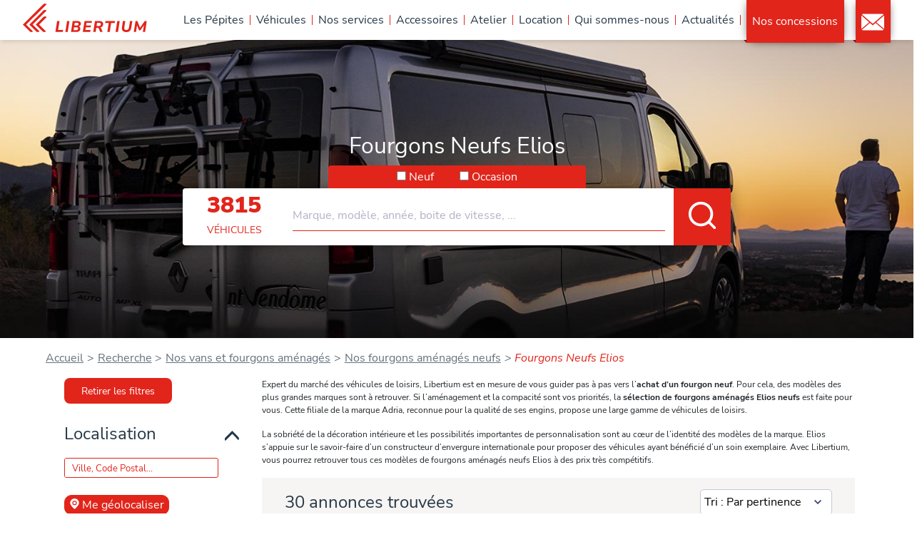

--- FILE ---
content_type: text/html; charset=UTF-8
request_url: https://www.libertium.fr/vehicule/van-fourgon-amenage/neuf/elios
body_size: 9691
content:

<!DOCTYPE html>
<html lang="fr" dir="ltr" class="h-100">
  <head>
    <meta charset="utf-8" />
<link rel="canonical" href="https://www.libertium.fr/vehicule/van-fourgon-amenage/neuf/elios" />
<meta name="Generator" content="Drupal 10 (https://www.drupal.org); Commerce 2" />
<meta name="MobileOptimized" content="width" />
<meta name="HandheldFriendly" content="true" />
<meta name="viewport" content="width=device-width, initial-scale=1.0" />
<meta name="title" content="Fourgons Elios neufs : nos annonces" />
<meta name="description" content="Retrouvez tous les fourgons neufs de la marque Elios dans les concessions du réseau Libertium." />
<link rel="icon" href="/themes/custom/stabilo_bootstrap_sass/favicon.ico" type="image/vnd.microsoft.icon" />

    <title>Fourgons Elios neufs : nos annonces | Libertium</title>
    <link rel="stylesheet" media="all" href="/sites/default/files/css/css_Q629-9-6zHu9Ton3U-2wGZCTgzmcfCX-bCBQjVU9HZM.css?delta=0&amp;language=fr&amp;theme=stabilo_bootstrap_sass&amp;include=eJxlTtEKAjEM-6HJPfk9o51lFrv1WHrC_HpPBD0U8pAmJA1TueXwHevCX561eE_sHohB63n3IMe7mjPZCTFNez06TQCqglR8yNJ9NDJ9SDKavkW-KIrfZczFuxS35MSZrLopLRAa5WqKSAhiNc-f5gwCfv9iIqS91wXnJpWa9O1feAUET5TbXYI" />
<link rel="stylesheet" media="all" href="https://cdn.jsdelivr.net/npm/@algolia/autocomplete-theme-classic" />
<link rel="stylesheet" media="all" href="https://cdn.jsdelivr.net/npm/instantsearch.css@7/themes/algolia-min.css" />
<link rel="stylesheet" media="all" href="/sites/default/files/css/css_u1NS1PAoaqHkfEoPFYdihC5pvMumCmi3M7l0Cu_ogMA.css?delta=3&amp;language=fr&amp;theme=stabilo_bootstrap_sass&amp;include=eJxlTtEKAjEM-6HJPfk9o51lFrv1WHrC_HpPBD0U8pAmJA1TueXwHevCX561eE_sHohB63n3IMe7mjPZCTFNez06TQCqglR8yNJ9NDJ9SDKavkW-KIrfZczFuxS35MSZrLopLRAa5WqKSAhiNc-f5gwCfv9iIqS91wXnJpWa9O1feAUET5TbXYI" />
<link rel="stylesheet" media="all" href="/sites/default/files/css/css_SNP6Xrg64GTlv0PuKbe93gLUGqkL7gzbgpPMQM-wUfA.css?delta=4&amp;language=fr&amp;theme=stabilo_bootstrap_sass&amp;include=eJxlTtEKAjEM-6HJPfk9o51lFrv1WHrC_HpPBD0U8pAmJA1TueXwHevCX561eE_sHohB63n3IMe7mjPZCTFNez06TQCqglR8yNJ9NDJ9SDKavkW-KIrfZczFuxS35MSZrLopLRAa5WqKSAhiNc-f5gwCfv9iIqS91wXnJpWa9O1feAUET5TbXYI" />

    
  </head>
  <body class="path-vehicule   d-flex flex-column h-100">
        <div class="visually-hidden-focusable skip-link p-3 container">
      <a href="#main-content" class="p-2">
        Aller au contenu principal
      </a>
    </div>
    
      <div class="dialog-off-canvas-main-canvas d-flex flex-column h-100" data-off-canvas-main-canvas>
    

<header>
      <nav class="container navbar navbar-expand-lg   ">
      <div class="container-fluid m-0 p-0 d-flex">
        

        <div class="navbar-collapse flex-wrap" id="navbarSupportedContent">
            <div class="region region-nav-main">
    <div id="block-stabilo-bootstrap-sass-branding" class="block block-system block-system-branding-block">
  
    
  <div class="navbar-brand d-flex align-items-center">

    <a href="/" title="Home" rel="home" class="site-logo d-block">
    <img src="/sites/default/files/logo_libertium.svg" alt="Home" fetchpriority="high" />
  </a>
  
  <div>
    
      </div>
</div>
</div>
<div id="block-mainnavigation" class="block block-tb-megamenu block-tb-megamenu-menu-blockmain">
  
    
      
<nav  class="tbm tbm-main tbm-no-arrows" id="tbm-main" data-breakpoint="992" aria-label="main navigation">
      <div class="logo-container-mobile">
      <a href="https://www.libertium.fr/" title="Home" role="link" tabindex="1"><div class="libertium-logo"></div></a>
      <button class="tbm-button" type="button">
        <span class="tbm-button-container">
          <span></span>
          <span></span>
          <span></span>
          <span></span>
        </span>
      </button>
    </div>
    <div class="tbm-collapse ">
    <ul  class="tbm-nav level-0 items-10" role="list" >
        <li  class="tbm-item level-1" aria-level="1" >
      <div class="tbm-link-container">
            <a href="https://www.libertium.fr/vehicule/les-pepites"  class="tbm-link level-1">
                Les Pépites
          </a>
            </div>
    
</li>

        <li  class="tbm-item level-1 tbm-item--has-dropdown" aria-level="1" >
      <div class="tbm-link-container">
            <a href="/vehicule"  class="tbm-link level-1 tbm-toggle" aria-expanded="false">
                Véhicules
          </a>
                <button class="tbm-submenu-toggle"><span class="visually-hidden">Toggle submenu</span></button>
          </div>
    <div  class="tbm-submenu tbm-item-child" role="list">
      <div  class="tbm-row">
      <div  class="tbm-column span12">
  <div class="tbm-column-inner">
                 <div  class="tbm-block">
    <div class="block-inner">
      <div id="block-block-contentf863429c-3f25-45c5-adca-764e77d5b77a" class="block block-block-content block-block-contentf863429c-3f25-45c5-adca-764e77d5b77a">
  
    
        <div class="layout layout--onecol">
    <div  class="layout__region layout__region--content">
      <div class="block block-layout-builder block-field-blockblock-contentbasicbody">
  
    
      
            <div class="clearfix text-formatted field field--name-body field--type-text-with-summary field--label-hidden field__item"><a href="https://www.libertium.fr/vehicule/les-pepites"><img style="margin-bottom:20px;" src="/sites/default/files/inline-images/BANNIERE_MENU_1000x90-ETE.jpg" data-entity-uuid="5883ad88-285f-4c1f-8421-08c42845436a" data-entity-type="file" alt="Les Pépite des l'été" width="1000" height="90" loading="lazy"></a></div>
      
  </div>

    </div>
  </div>

  </div>

    </div>
  </div>

      </div>
</div>

  </div>

      <div  class="tbm-row">
      <div  class="tbm-column span4 hidden-collapse">
  <div class="tbm-column-inner">
                 <div  class="tbm-block">
    <div class="block-inner">
      <div id="block-block-content1fd54304-c780-48bc-bff5-1aa4c03fa6e8" class="block block-block-content block-block-content1fd54304-c780-48bc-bff5-1aa4c03fa6e8">
  
    
        <div class="layout layout--onecol">
    <div  class="layout__region layout__region--content">
      <div class="block block-layout-builder block-field-blockblock-contentbasicbody">
  
    
      
            <div class="clearfix text-formatted field field--name-body field--type-text-with-summary field--label-hidden field__item"><p><span style="font-size:1.75rem;">Neuf</span></p></div>
      
  </div>

    </div>
  </div>

  </div>

    </div>
  </div>

      </div>
</div>

      <div  class="tbm-column span4 hidden-collapse">
  <div class="tbm-column-inner">
                 <div  class="tbm-block">
    <div class="block-inner">
      <div id="block-block-content35dc0ee1-5ea0-4c07-999a-70a779fca916" class="block block-block-content block-block-content35dc0ee1-5ea0-4c07-999a-70a779fca916">
  
    
        <div class="layout layout--onecol">
    <div  class="layout__region layout__region--content">
      <div class="block block-layout-builder block-field-blockblock-contentbasicbody">
  
    
      
            <div class="clearfix text-formatted field field--name-body field--type-text-with-summary field--label-hidden field__item"><p><span style="font-size:1.75rem;">Occasion</span></p></div>
      
  </div>

    </div>
  </div>

  </div>

    </div>
  </div>

      </div>
</div>

      <div  class="tbm-column span4 hidden-collapse">
  <div class="tbm-column-inner">
                 <div  class="tbm-block">
    <div class="block-inner">
      <div id="block-block-contentdbf30881-3be1-466a-bccd-31c9c2a5f84e" class="block block-block-content block-block-contentdbf30881-3be1-466a-bccd-31c9c2a5f84e">
  
    
        <div class="layout layout--onecol">
    <div  class="layout__region layout__region--content">
      <div class="block block-layout-builder block-field-blockblock-contentbasicbody">
  
    
      
            <div class="clearfix text-formatted field field--name-body field--type-text-with-summary field--label-hidden field__item"><p><span style="font-size:1.75rem;">Guide d'achat</span></p></div>
      
  </div>

    </div>
  </div>

  </div>

    </div>
  </div>

      </div>
</div>

  </div>

      <div  class="tbm-row">
      <div  class="tbm-column span4">
  <div class="tbm-column-inner">
               <ul  class="tbm-subnav level-1 items-7" role="list">
        <li  class="tbm-item level-2" aria-level="2" >
      <div class="tbm-link-container">
            <a href="https://www.libertium.fr/vehicule/nouveautes-2025"  class="tbm-link level-2">
                Nouveautés 2025
          </a>
            </div>
    
</li>

        <li  class="tbm-item level-2" aria-level="2" >
      <div class="tbm-link-container">
            <a href="/vehicule/camping-car/neuf"  class="tbm-link level-2">
                Camping-cars neufs
          </a>
            </div>
    
</li>

        <li  class="tbm-item level-2" aria-level="2" >
      <div class="tbm-link-container">
            <a href="/vehicule/van-fourgon-amenage/neuf"  class="tbm-link level-2">
                Fourgons neufs
          </a>
            </div>
    
</li>

        <li  class="tbm-item level-2" aria-level="2" >
      <div class="tbm-link-container">
            <a href="/vehicule/van-amenage/neuf"  class="tbm-link level-2">
                Vans neufs
          </a>
            </div>
    
</li>

        <li  class="tbm-item level-2" aria-level="2" >
      <div class="tbm-link-container">
            <a href="/vehicule/caravane/neuf"  class="tbm-link level-2">
                Caravanes neuves
          </a>
            </div>
    
</li>

        <li  class="tbm-item level-2" aria-level="2" >
      <div class="tbm-link-container">
            <a href="/vehicule/poids-lourd/neuf"  class="tbm-link level-2">
                Poids-lourds neufs
          </a>
            </div>
    
</li>

        <li  class="tbm-item level-2" aria-level="2" >
      <div class="tbm-link-container">
            <a href="/nos-marques"  class="tbm-link level-2">
                Toutes nos marques
          </a>
            </div>
    
</li>

  </ul>

      </div>
</div>

      <div  class="tbm-column span4">
  <div class="tbm-column-inner">
               <ul  class="tbm-subnav level-1 items-5" role="list">
        <li  class="tbm-item level-2" aria-level="2" >
      <div class="tbm-link-container">
            <a href="/vehicule/camping-car/occasion"  class="tbm-link level-2">
                Camping-cars d&#039;occasion
          </a>
            </div>
    
</li>

        <li  class="tbm-item level-2" aria-level="2" >
      <div class="tbm-link-container">
            <a href="/vehicule/van-fourgon-amenage/occasion"  class="tbm-link level-2">
                Fourgons d&#039;occasion
          </a>
            </div>
    
</li>

        <li  class="tbm-item level-2" aria-level="2" >
      <div class="tbm-link-container">
            <a href="/vehicule/van-amenage/occasion"  class="tbm-link level-2">
                Vans d&#039;occasion
          </a>
            </div>
    
</li>

        <li  class="tbm-item level-2" aria-level="2" >
      <div class="tbm-link-container">
            <a href="/vehicule/caravane/occasion"  class="tbm-link level-2">
                Caravanes d&#039;occasion
          </a>
            </div>
    
</li>

        <li  class="tbm-item level-2" aria-level="2" >
      <div class="tbm-link-container">
            <a href="/vehicule/poids-lourd/occasion"  class="tbm-link level-2">
                Poids-lourds d&#039;occasion
          </a>
            </div>
    
</li>

  </ul>

      </div>
</div>

      <div  class="tbm-column span4">
  <div class="tbm-column-inner">
               <ul  class="tbm-subnav level-1 items-5" role="list">
        <li  class="tbm-item level-2" aria-level="2" >
      <div class="tbm-link-container">
            <a href="/guide-achat"  class="tbm-link level-2">
                Quel véhicule de loisirs choisir ?
          </a>
            </div>
    
</li>

        <li  class="tbm-item level-2" aria-level="2" >
      <div class="tbm-link-container">
            <a href="/guide-achat/camping-car"  class="tbm-link level-2">
                Quel camping-car choisir ?
          </a>
            </div>
    
</li>

        <li  class="tbm-item level-2" aria-level="2" >
      <div class="tbm-link-container">
            <a href="/guide-achat/camping-car/poids-lourd"  class="tbm-link level-2">
                Quel poids-lourd choisir ?
          </a>
            </div>
    
</li>

        <li  class="tbm-item level-2" aria-level="2" >
      <div class="tbm-link-container">
            <a href="/guide-achat/van-fourgon-amenage"  class="tbm-link level-2">
                Quel van ou fourgon choisir ?
          </a>
            </div>
    
</li>

        <li  class="tbm-item level-2" aria-level="2" >
      <div class="tbm-link-container">
            <a href="/guide-achat/caravane"  class="tbm-link level-2">
                Quelle caravane choisir ?
          </a>
            </div>
    
</li>

  </ul>

      </div>
</div>

  </div>

  </div>

</li>

        <li  class="tbm-item level-1 tbm-item--has-dropdown" aria-level="1" >
      <div class="tbm-link-container">
            <a href="/services"  class="tbm-link level-1 tbm-toggle" aria-expanded="false">
                Nos services
          </a>
                <button class="tbm-submenu-toggle"><span class="visually-hidden">Toggle submenu</span></button>
          </div>
    <div  class="tbm-submenu tbm-item-child" role="list">
      <div  class="tbm-row">
      <div  class="tbm-column span4">
  <div class="tbm-column-inner">
               <ul  class="tbm-subnav level-1 items-5" role="list">
        <li  class="tbm-item level-2" aria-level="2" >
      <div class="tbm-link-container">
            <a href="https://www.libertium.fr/assistance-camping-car"  class="tbm-link level-2">
                Libertium Assistance
          </a>
            </div>
    
</li>

        <li  class="tbm-item level-2" aria-level="2" >
      <div class="tbm-link-container">
            <a href="/atelier"  class="tbm-link level-2">
                Atelier
          </a>
            </div>
    
</li>

        <li  class="tbm-item level-2" aria-level="2" >
      <div class="tbm-link-container">
            <a href="/services/financement-camping-car"  class="tbm-link level-2">
                Financement
          </a>
            </div>
    
</li>

        <li  class="tbm-item level-2" aria-level="2" >
      <div class="tbm-link-container">
            <a href="/services/rachat-camping-car"  class="tbm-link level-2">
                Rachat cash de votre camping-car
          </a>
            </div>
    
</li>

        <li  class="tbm-item level-2" aria-level="2" >
      <div class="tbm-link-container">
            <a href="/accessoires"  class="tbm-link level-2">
                Accessoires
          </a>
            </div>
    
</li>

  </ul>

      </div>
</div>

      <div  class="tbm-column span4">
  <div class="tbm-column-inner">
               <ul  class="tbm-subnav level-1 items-5" role="list">
        <li  class="tbm-item level-2" aria-level="2" >
      <div class="tbm-link-container">
            <a href="/location-camping-car"  class="tbm-link level-2">
                Location
          </a>
            </div>
    
</li>

        <li  class="tbm-item level-2" aria-level="2" >
      <div class="tbm-link-container">
            <a href="/atelier/amenagement-van-fourgon"  class="tbm-link level-2">
                Aménagement de vans et fourgons
          </a>
            </div>
    
</li>

        <li  class="tbm-item level-2" aria-level="2" >
      <div class="tbm-link-container">
            <a href="/services/assurance-covea-macif"  class="tbm-link level-2">
                Assurances Covea et Macif
          </a>
            </div>
    
</li>

        <li  class="tbm-item level-2" aria-level="2" >
      <div class="tbm-link-container">
            <a href="/tutoriels"  class="tbm-link level-2">
                Nos tutoriels
          </a>
            </div>
    
</li>

        <li  class="tbm-item level-2" aria-level="2" >
      <div class="tbm-link-container">
            <a href="/food-trucks"  class="tbm-link level-2">
                Food Trucks
          </a>
            </div>
    
</li>

  </ul>

      </div>
</div>

      <div  class="tbm-column span4">
  <div class="tbm-column-inner">
                 <div  class="tbm-block">
    <div class="block-inner">
      <div id="block-block-contentd5b1678b-4ffc-460b-a5b8-6f824afe430b" class="block block-block-content block-block-contentd5b1678b-4ffc-460b-a5b8-6f824afe430b">
  
    
        <div class="layout layout--onecol">
    <div  class="layout__region layout__region--content">
      <div class="block block-layout-builder block-field-blockblock-contentbasicbody">
  
    
      
            <div class="clearfix text-formatted field field--name-body field--type-text-with-summary field--label-hidden field__item"><a href="/assistance-camping-car"><img style="height:auto;max-width:100%;" src="/sites/default/files/inline-images/banniere-assistance.png" data-entity-uuid="0df2f9a3-2bcb-4317-8f85-a5149b86d328" data-entity-type="file" alt="Libertium Assistance" class="align-center" width="240" height="120" loading="lazy"></a></div>
      
  </div>

    </div>
  </div>

  </div>

    </div>
  </div>

      </div>
</div>

  </div>

  </div>

</li>

        <li  class="tbm-item level-1 tbm-item--has-dropdown" aria-level="1" >
      <div class="tbm-link-container">
            <a href="/accessoires"  class="tbm-link level-1 tbm-toggle" aria-expanded="false">
                Accessoires
          </a>
                <button class="tbm-submenu-toggle"><span class="visually-hidden">Toggle submenu</span></button>
          </div>
    <div  class="tbm-submenu tbm-item-child" role="list">
      <div  class="tbm-row">
      <div  class="tbm-column span4">
  <div class="tbm-column-inner">
               <ul  class="tbm-subnav level-1 items-4" role="list">
        <li  class="tbm-item level-2" aria-level="2" >
      <div class="tbm-link-container">
            <a href="https://www.libertium.fr/formations-camping-car"  class="tbm-link level-2">
                Formations Camping-car
          </a>
            </div>
    
</li>

        <li  class="tbm-item level-2" aria-level="2" >
      <div class="tbm-link-container">
            <a href="/accessoires/libertium-accessoires"  class="tbm-link level-2">
                Libertium Accessoires
          </a>
            </div>
    
</li>

        <li  class="tbm-item level-2" aria-level="2" >
      <div class="tbm-link-container">
            <a href="/accessoires/narbonne-accessoires"  class="tbm-link level-2">
                Narbonne Accessoires
          </a>
            </div>
    
</li>

        <li  class="tbm-item level-2" aria-level="2" >
      <div class="tbm-link-container">
            <a href="/accessoires/libertium-accessoires/fidelite"  class="tbm-link level-2">
                Programme fidélité
          </a>
            </div>
    
</li>

  </ul>

      </div>
</div>

      <div  class="tbm-column span4">
  <div class="tbm-column-inner">
                 <div  class="tbm-block">
    <div class="block-inner">
      <div id="block-block-content610c3799-65f3-4497-9840-63a8960cbcd4" class="block block-block-content block-block-content610c3799-65f3-4497-9840-63a8960cbcd4">
  
    
        <div class="layout layout--onecol">
    <div  class="layout__region layout__region--content">
      <div class="block block-layout-builder block-field-blockblock-contentbasicbody">
  
    
      
            <div class="clearfix text-formatted field field--name-body field--type-text-with-summary field--label-hidden field__item"><a href="/formations-camping-car/hivernage"><img style="border-radius:5px;max-width:100%;" src="/sites/default/files/inline-images/formation-hivernage.jpg" data-entity-uuid="e7b022af-8991-4ac5-9722-57a8cca7ea32" data-entity-type="file" alt="Formation Hivernage" width="300" height="120" loading="lazy"></a></div>
      
  </div>

    </div>
  </div>

  </div>

    </div>
  </div>

      </div>
</div>

      <div  class="tbm-column span4">
  <div class="tbm-column-inner">
                 <div  class="tbm-block">
    <div class="block-inner">
      <div id="block-block-content9e31cec7-6132-41f6-a413-7aa67574267f" class="block block-block-content block-block-content9e31cec7-6132-41f6-a413-7aa67574267f">
  
    
        <div class="layout layout--onecol">
    <div  class="layout__region layout__region--content">
      <div class="block block-layout-builder block-field-blockblock-contentbasicbody">
  
    
      
            <div class="clearfix text-formatted field field--name-body field--type-text-with-summary field--label-hidden field__item"><a href="/formations-camping-car/energie"><img style="border-radius:5px;max-width:100%;" src="/sites/default/files/inline-images/formation-energie_0.jpg" data-entity-uuid="600744af-32a2-4937-b8af-6230dc680f8c" data-entity-type="file" alt="Formation Energie" width="300" height="120" loading="lazy"></a></div>
      
  </div>

    </div>
  </div>

  </div>

    </div>
  </div>

      </div>
</div>

  </div>

  </div>

</li>

        <li  class="tbm-item level-1 tbm-item--has-dropdown" aria-level="1" >
      <div class="tbm-link-container">
            <a href="/atelier"  class="tbm-link level-1 tbm-toggle" aria-expanded="false">
                Atelier
          </a>
                <button class="tbm-submenu-toggle"><span class="visually-hidden">Toggle submenu</span></button>
          </div>
    <div  class="tbm-submenu tbm-item-child" role="list">
      <div  class="tbm-row">
      <div  class="tbm-column span4 hidden-collapse">
  <div class="tbm-column-inner">
                 <div  class="tbm-block">
    <div class="block-inner">
      <div id="block-block-contentd2273b85-cf4c-44a8-b122-f0d27f97938b" class="block block-block-content block-block-contentd2273b85-cf4c-44a8-b122-f0d27f97938b">
  
    
        <div class="layout layout--onecol">
    <div  class="layout__region layout__region--content">
      <div class="block block-layout-builder block-field-blockblock-contentbasicbody">
  
    
      
            <div class="clearfix text-formatted field field--name-body field--type-text-with-summary field--label-hidden field__item"><p><span style="font-size:1.75rem;">Prestations</span></p></div>
      
  </div>

    </div>
  </div>

  </div>

    </div>
  </div>

      </div>
</div>

      <div  class="tbm-column span4 hidden-collapse">
  <div class="tbm-column-inner">
                 <div  class="tbm-block">
    <div class="block-inner">
      <div id="block-block-contentab90fcfa-796d-4000-943b-a48d6ca1e008" class="block block-block-content block-block-contentab90fcfa-796d-4000-943b-a48d6ca1e008">
  
    
        <div class="layout layout--onecol">
    <div  class="layout__region layout__region--content">
      <div class="block block-layout-builder block-field-blockblock-contentbasicbody">
  
    
      
            <div class="clearfix text-formatted field field--name-body field--type-text-with-summary field--label-hidden field__item"><p><span style="font-size:1.75rem;">Certifications</span></p></div>
      
  </div>

    </div>
  </div>

  </div>

    </div>
  </div>

      </div>
</div>

      <div  class="tbm-column span4 hidden-collapse">
  <div class="tbm-column-inner">
                 <div  class="tbm-block">
    <div class="block-inner">
      <div id="block-block-content4cf6c531-fc57-4dd8-986d-754dbacc7123" class="block block-block-content block-block-content4cf6c531-fc57-4dd8-986d-754dbacc7123">
  
    
        <div class="layout layout--onecol">
    <div  class="layout__region layout__region--content">
      <div class="block block-layout-builder block-field-blockblock-contentbasicbody">
  
    
      
            <div class="clearfix text-formatted field field--name-body field--type-text-with-summary field--label-hidden field__item"><p>
   <span style="font-size:1.75rem;">Aménagement</span>
</p></div>
      
  </div>

    </div>
  </div>

  </div>

    </div>
  </div>

      </div>
</div>

  </div>

      <div  class="tbm-row">
      <div  class="tbm-column span4">
  <div class="tbm-column-inner">
               <ul  class="tbm-subnav level-1 items-3" role="list">
        <li  class="tbm-item level-2" aria-level="2" >
      <div class="tbm-link-container">
            <a href="/atelier/carrosserie"  class="tbm-link level-2">
                Carrosserie
          </a>
            </div>
    
</li>

        <li  class="tbm-item level-2" aria-level="2" >
      <div class="tbm-link-container">
            <a href="/atelier/controle-humidite"  class="tbm-link level-2">
                Contrôle d&#039;humidité
          </a>
            </div>
    
</li>

        <li  class="tbm-item level-2" aria-level="2" >
      <div class="tbm-link-container">
            <a href="/atelier/rendez-vous"  class="tbm-link level-2">
                Rendez-vous atelier
          </a>
            </div>
    
</li>

  </ul>

      </div>
</div>

      <div  class="tbm-column span4">
  <div class="tbm-column-inner">
               <ul  class="tbm-subnav level-1 items-2" role="list">
        <li  class="tbm-item level-2" aria-level="2" >
      <div class="tbm-link-container">
            <a href="/atelier/fiat-professional"  class="tbm-link level-2">
                Fiat Professional
          </a>
            </div>
    
</li>

        <li  class="tbm-item level-2" aria-level="2" >
      <div class="tbm-link-container">
            <a href="/atelier/ford"  class="tbm-link level-2">
                Ford
          </a>
            </div>
    
</li>

  </ul>

      </div>
</div>

      <div  class="tbm-column span4">
  <div class="tbm-column-inner">
               <ul  class="tbm-subnav level-1 items-2" role="list">
        <li  class="tbm-item level-2" aria-level="2" >
      <div class="tbm-link-container">
            <a href="/atelier/amenagement-van-fourgon"  class="tbm-link level-2">
                Aménagement de vans et fourgons
          </a>
            </div>
    
</li>

        <li  class="tbm-item level-2" aria-level="2" >
      <div class="tbm-link-container">
            <a href="/atelier/amenagement-van-fourgon/toit-relevable"  class="tbm-link level-2">
                Toit relevable
          </a>
            </div>
    
</li>

  </ul>

      </div>
</div>

  </div>

  </div>

</li>

        <li  class="tbm-item level-1 tbm-item--has-dropdown" aria-level="1" >
      <div class="tbm-link-container">
            <a href="/location-camping-car"  class="tbm-link level-1 tbm-toggle" aria-expanded="false">
                Location
          </a>
                <button class="tbm-submenu-toggle"><span class="visually-hidden">Toggle submenu</span></button>
          </div>
    <div  class="tbm-submenu tbm-item-child" role="list">
      <div  class="tbm-row">
      <div  class="tbm-column span12">
  <div class="tbm-column-inner">
               <ul  class="tbm-subnav level-1 items-3" role="list">
        <li  class="tbm-item level-2" aria-level="2" >
      <div class="tbm-link-container">
            <a href="/location-camping-car/location-traditionnelle"  class="tbm-link level-2">
                Location courte durée
          </a>
            </div>
    
</li>

        <li  class="tbm-item level-2" aria-level="2" >
      <div class="tbm-link-container">
            <a href="/location-camping-car/longue-duree"  class="tbm-link level-2">
                Location longue durée : Camping-Quart
          </a>
            </div>
    
</li>

        <li  class="tbm-item level-2" aria-level="2" >
      <div class="tbm-link-container">
            <a href="/location-camping-car/entre-particuliers"  class="tbm-link level-2">
                Location entre particuliers : Hapee
          </a>
            </div>
    
</li>

  </ul>

      </div>
</div>

  </div>

  </div>

</li>

        <li  class="tbm-item level-1 tbm-item--has-dropdown" aria-level="1" >
      <div class="tbm-link-container">
            <a href="/pourquoi-nous-faire-confiance"  class="tbm-link level-1 tbm-toggle" aria-expanded="false">
                Qui sommes-nous
          </a>
                <button class="tbm-submenu-toggle"><span class="visually-hidden">Toggle submenu</span></button>
          </div>
    <div  class="tbm-submenu tbm-item-child" role="list">
      <div  class="tbm-row">
      <div  class="tbm-column span6">
  <div class="tbm-column-inner">
               <ul  class="tbm-subnav level-1 items-3" role="list">
        <li  class="tbm-item level-2" aria-level="2" >
      <div class="tbm-link-container">
            <a href="/pourquoi-nous-faire-confiance"  class="tbm-link level-2">
                Pourquoi nous faire confiance ?
          </a>
            </div>
    
</li>

        <li  class="tbm-item level-2" aria-level="2" >
      <div class="tbm-link-container">
            <a href="/histoire-du-reseau"  class="tbm-link level-2">
                Histoire du réseau
          </a>
            </div>
    
</li>

        <li  class="tbm-item level-2" aria-level="2" >
      <div class="tbm-link-container">
            <a href="/nos-valeurs"  class="tbm-link level-2">
                Nos valeurs
          </a>
            </div>
    
</li>

  </ul>

      </div>
</div>

      <div  class="tbm-column span6">
  <div class="tbm-column-inner">
               <ul  class="tbm-subnav level-1 items-3" role="list">
        <li  class="tbm-item level-2" aria-level="2" >
      <div class="tbm-link-container">
            <a href="/partenaires"  class="tbm-link level-2">
                Nos partenaires
          </a>
            </div>
    
</li>

        <li  class="tbm-item level-2" aria-level="2" >
      <div class="tbm-link-container">
            <a href="/recrutement"  class="tbm-link level-2">
                Rejoindre le réseau
          </a>
            </div>
    
</li>

        <li  class="tbm-item level-2" aria-level="2" >
      <div class="tbm-link-container">
            <a href="https://www.libertium.fr/liste-societes"  class="tbm-link level-2">
                Liste des sociétés
          </a>
            </div>
    
</li>

  </ul>

      </div>
</div>

  </div>

  </div>

</li>

        <li  class="tbm-item level-1" aria-level="1" >
      <div class="tbm-link-container">
            <a href="/actualites"  class="tbm-link level-1">
                Actualités
          </a>
            </div>
    
</li>

        <li  class="tbm-item level-1" aria-level="1" >
      <div class="tbm-link-container">
            <a href="/concessions"  class="tbm-link level-1">
                Nos concessions
          </a>
            </div>
    
</li>

        <li  class="tbm-item level-1" aria-level="1" >
      <div class="tbm-link-container">
            <a href="/contact"  class="tbm-link level-1">
                Contact
          </a>
            </div>
    
</li>

  </ul>

      </div>
  </nav>

<script>
if (window.matchMedia("(max-width: 992px)").matches) {
  document.getElementById("tbm-main").classList.add('tbm--mobile')
}
</script>
  </div>

  </div>

          
        </div>
      </div>
    </nav>
  
    <div class="region region-header">
    <div id="block-searchinputblock" class="block block-oab-algolia block-search-input-block">
  
    
      <div class="algolia-overlay"></div>
<div class="instantsearch" style="background-image: url('/sites/default/files/2023-05/MicrosoftTeams-image%20%281%29.png')" >
      <div class="background-text"><h1>Fourgons Neufs Elios</h1></div>
    <div class="label-container">
    <span>
      <input type="checkbox" name="neufsearchbox" id="neufsearchbox"/>
      <label for="neufsearchbox">Neuf</label>
    </span>
    <span>
      <input type="checkbox" name="occasionsearchbox" id="occasionsearchbox" />
      <label for="occasionsearchbox">Occasion</label>
    </span>
  </div>
  <div class="algolia-searchbox-container">
    <div class="count"><span id="algoliaSearchboxTotal"></span> véhicules</div>
    <div id="searchinputbox" class="algolia-searchbox"></div>
  </div>
  <div class="right-col row">
    <div class="suggestions col-lg-12 col-md-6 col-sm-12">
      <div class="suggestions-ctn">
        <span class="title">Suggestions :</span>
        <div id="suggestions-hits">
        </div>
      </div>
    </div>
    <div class="products col-lg-7 col-md-12">
      <div class="products-hits">
        <span id="product-input-list-title" class="title"></span>
        <div id="products-hits-search">
        </div>
      </div>
    </div>
    <div class="categories col-lg-5 col-md-6 col-sm-12">
      <span class="title">Catégories</span>
      <div id="categorie-hits">
        <div id="input-search-before" class="row">
        </div>
      </div>
    </div>
  </div>
</div>

  </div>

  </div>

</header>

<main role="main">
  <a id="main-content" tabindex="-1"></a>
  
  
  

  <div class="container-fluid m-0 p-0">
            <div class="region region-breadcrumb">
    <div id="block-stabilo-bootstrap-sass-breadcrumbs" class="block block-system block-system-breadcrumb-block">
  
    
      <nav aria-label="breadcrumb" role="navigation" aria-labelledby="system-breadcrumb">
<ol itemscope itemtype="http://schema.org/BreadcrumbList" class="breadcrumb" aria-label="breadcrumb">
      <li class="breadcrumb-item" itemprop="itemListElement" itemscope itemtype="http://schema.org/ListItem">
              <a itemprop="item" href="/">
          <span itemprop="name">Accueil</span>
          <meta itemprop="position" content="1" />
        </a>
          </li>
      <li class="breadcrumb-item" itemprop="itemListElement" itemscope itemtype="http://schema.org/ListItem">
              <a itemprop="item" href="/vehicule">
          <span itemprop="name">Recherche</span>
          <meta itemprop="position" content="2" />
        </a>
          </li>
      <li class="breadcrumb-item" itemprop="itemListElement" itemscope itemtype="http://schema.org/ListItem">
              <a itemprop="item" href="/vehicule/van-fourgon-amenage">
          <span itemprop="name">Nos vans et fourgons aménagés</span>
          <meta itemprop="position" content="3" />
        </a>
          </li>
      <li class="breadcrumb-item" itemprop="itemListElement" itemscope itemtype="http://schema.org/ListItem">
              <a itemprop="item" href="/vehicule/van-fourgon-amenage/neuf">
          <span itemprop="name">Nos fourgons aménagés neufs</span>
          <meta itemprop="position" content="4" />
        </a>
          </li>
      <li class="breadcrumb-item" itemprop="itemListElement" itemscope itemtype="http://schema.org/ListItem">
              <span itemprop="item">
          <span itemscope itemprop="identifier" itemtype="http://schema.org/PropertyValue" hidden>
           <meta itemprop="url">https://www.libertium.fr/vehicule/van-fourgon-amenage/neuf/elios</span>
          </span>
        <span itemprop="name">Fourgons Neufs Elios</span>
        <meta itemprop="position" content="5" />
          </li>
    </ol>
</nav>

  </div>

  </div>

        <div class="row g-0">
            <div class="order-1 order-lg-2 col-12">
          <div class="region region-content">
    <div data-drupal-messages-fallback class="hidden"></div>
<div id="block-stabilo-bootstrap-sass-content" class="block block-system block-system-main-block">
  
    
      <div class="instantsearch container">
  <div id="searchlistbox" class="algolia-searchbox" hidden></div>
  <div class="row">
    <div id="filters" class="col-12 col-md-3 d-none d-md-block">
      <div id="clear-refinements">
      </div>
      <div class="accordion" id="accordionPanelsFilters">
        <div id="configure"></div>
        <div id="algolia-facet-query"></div>
      </div>
    </div>
    <div class="col-12 col-md-9">
      <div id="open-filter-mobile-ctn" class="d-block d-md-none">
        <div class="open-filter-mobile">Filtrer</div>
      </div>
              <div class="category-desc">
          <p style="font-size:12px;">Expert du marché des véhicules de loisirs, Libertium est en mesure de vous guider pas à pas vers l’<strong>achat d’un fourgon neuf</strong>. Pour cela, des modèles des plus grandes marques sont à retrouver. Si l’aménagement et la compacité sont vos priorités, la <strong>sélection de fourgons aménagés Elios neufs</strong> est faite pour vous. Cette filiale de la marque Adria, reconnue pour la qualité de ses engins, propose une large gamme de véhicules de loisirs.</p><p style="font-size:12px;">La sobriété de la décoration intérieure et les possibilités importantes de personnalisation sont au cœur de l’identité des modèles de la marque. Elios s’appuie sur le savoir-faire d’un constructeur d’envergure internationale pour proposer des véhicules ayant bénéficié d’un soin exemplaire. Avec Libertium, vous pourrez retrouver tous ces modèles de fourgons aménagés neufs Elios à des prix très compétitifs.</p>
        </div>
            <div class="product-list-header">
        <div id="nbHits-ctn">
          <div id="nbHits"></div>
          <div id="sort-by">
          </div>
        </div>
        <div id="current-refinements">
          <div class="ais-CurrentRefinements">
            <ul class="ais-CurrentRefinements-list">
            </ul>
          </div>
        </div>
      </div>
      <div id="products-hits-list" class="container">
        <ul class="row">
          <div id="algolia-pagination">
          </div>
        </ul>
      </div>
    </div>
                  <div class="bloc-cat-link-ctn">
        <div class="col-12 categories-link-ctn">
        <div class="categories-link-title">
          <h3>Recherches fréquentes</h3>
        </div>
        <div class="cat-items-ctn">
      
      <div class="cat-item">
        <a href="/vehicule/van-fourgon-amenage/occasion/elios">
          Fourgons d&#039;occasion Elios
        </a>
      </div>

                
      <div class="cat-item">
        <a href="/vehicule/van-amenage/neuf/elios">
          Vans Neufs Elios
        </a>
      </div>

                
      <div class="cat-item">
        <a href="/vehicule/van-amenage/occasion/elios">
          Vans d&#039;occasion Elios
        </a>
      </div>

              </div>
        </div>
        </div>
                </div>
</div>
<script src="https://boxauto.bnpparibas-pf.com/o/BoxAutoNG-Theme/js/export/rx.min.js"></script>
<script src="https://boxauto.bnpparibas-pf.com/o/BoxAutoNG-Theme/js/export/ajax.js"></script>

  <link rel="stylesheet" type="text/css" href="https://boxauto.bnpparibas-pf.com/o/BoxAutoNG-Theme/css/export/box-auto.css"/>

  </div>

  </div>

      </div>
          </div>
  </div>

</main>

    <div class="region region-footer-before">
    <div id="block-newsletterblock-2" class="block block-oab-frontoffice block-newsletter-block">
  
    
      <div id="container-newsletter">
  <div class="row">
    <div class="bg-red offset-lg-2 col-lg-8 text-center">
      <div class="d-flex text-receive-nl">
        Recevez les <span class="custom-actu-txt">actualités</span> Libertium
        <a href="/newsletter"><span class="btn-redirect-newsletter">
          Je m'inscris à la newsletter
        </span></a>
      </div>
    </div>
  </div>
</div>

  </div>

  </div>


  <footer class="mt-auto     ">
    <div class="container-fluid m-0 p-0">
        <div class="region region-footer">
    <div id="block-libertiumdescriptionfooter" class="block block-block-content block-block-contentf6f73494-64b2-455f-b658-5c96f6c60812">
  
    
        <div class="layout layout--onecol">
    <div  class="layout__region layout__region--content">
      <div class="block block-layout-builder block-field-blockblock-contentbasicbody">
  
    
      
            <div class="clearfix text-formatted field field--name-body field--type-text-with-summary field--label-hidden field__item"><p><span>Rendez-vous dans l’une de nos </span><a style="color:#ffffff;" href="https://www.libertium.fr/concessions"><span>67 concessions</span></a><span> réparties sur tout le territoire national pour découvrir l’univers du véhicule de loisirs&nbsp;! Libertium est la réponse à tous vos projets d’évasion.&nbsp;</span></p></div>
      
  </div>

    </div>
  </div>

  </div>
<nav role="navigation" aria-labelledby="block-apropos-menu" id="block-apropos" class="block block-menu navigation menu--a-propos">
      
  <span id="block-apropos-menu" class="title">A propos</span>
  

        
              <ul data-block="footer" class="nav navbar-nav">
                    <li class="nav-item">
        <a href="/pourquoi-nous-faire-confiance" class="nav-link" data-drupal-link-system-path="pourquoi-nous-faire-confiance">Pourquoi nous faire confiance ?</a>
              </li>
                <li class="nav-item">
        <a href="/concessions" class="nav-link" data-drupal-link-system-path="node/197">Nos points de vente</a>
              </li>
                <li class="nav-item">
        <a href="/services" class="nav-link" data-drupal-link-system-path="node/759">Nos services</a>
              </li>
                <li class="nav-item">
        <a href="/histoire-du-reseau" class="nav-link" data-drupal-link-system-path="histoire-du-reseau">Histoire du réseau</a>
              </li>
                <li class="nav-item">
        <a href="/contact" class="nav-link" data-drupal-link-system-path="webform/contact">Contact</a>
              </li>
                <li class="nav-item">
        <a href="https://blog.libertium.fr/" class="nav-link">Blog Libertium</a>
              </li>
                <li class="nav-item">
        <a href="https://www.facebook.com/LibertiumFrance" class="nav-link">Facebook</a>
              </li>
                <li class="nav-item">
        <a href="https://www.instagram.com/libertiumfrance" class="nav-link">Instagram</a>
              </li>
                <li class="nav-item">
        <a href="https://www.youtube.com/@libertium.france" class="nav-link">Youtube</a>
              </li>
        </ul>
  


  </nav>
<div id="block-menuseo" class="block block-system block-system-menu-blockmenu-seo">
  
      <span class="title">Nos marques</span>
    
      
              <ul data-block="footer" class="nav navbar-nav">
                    <li class="nav-item">
        <a href="/vehicule/adria" class="nav-link" data-drupal-link-system-path="vehicule/adria">Adria</a>
              </li>
                <li class="nav-item">
        <a href="/vehicule/autostar" class="nav-link" data-drupal-link-system-path="vehicule/autostar">Autostar</a>
              </li>
                <li class="nav-item">
        <a href="/vehicule/bavaria" class="nav-link" data-drupal-link-system-path="vehicule/bavaria">Bavaria</a>
              </li>
                <li class="nav-item">
        <a href="/vehicule/benimar" class="nav-link" data-drupal-link-system-path="vehicule/benimar">Benimar</a>
              </li>
                <li class="nav-item">
        <a href="/vehicule/burstner" class="nav-link" data-drupal-link-system-path="vehicule/burstner">Bürstner</a>
              </li>
                <li class="nav-item">
        <a href="/vehicule/caravelair" class="nav-link" data-drupal-link-system-path="vehicule/caravelair">Caravelair</a>
              </li>
                <li class="nav-item">
        <a href="/vehicule/carthago" class="nav-link" data-drupal-link-system-path="vehicule/carthago">Carthago</a>
              </li>
                <li class="nav-item">
        <a href="/vehicule/challenger" class="nav-link" data-drupal-link-system-path="vehicule/challenger">Challenger</a>
              </li>
                <li class="nav-item">
        <a href="/vehicule/chausson" class="nav-link" data-drupal-link-system-path="vehicule/chausson">Chausson</a>
              </li>
                <li class="nav-item">
        <a href="/nos-marques-camping-cars" class="nav-link" data-drupal-link-system-path="node/499">Toutes nos marques de camping-cars</a>
              </li>
                <li class="nav-item">
        <a href="/vehicule/eden-camp" class="nav-link" data-drupal-link-system-path="vehicule/eden-camp">Eden Camp</a>
              </li>
                <li class="nav-item">
        <a href="/vehicule/elios" class="nav-link" data-drupal-link-system-path="vehicule/elios">Elios</a>
              </li>
                <li class="nav-item">
        <a href="/vehicule/font-vendome" class="nav-link" data-drupal-link-system-path="vehicule/font-vendome">Font Vendôme</a>
              </li>
                <li class="nav-item">
        <a href="/vehicule/la-mancelle" class="nav-link" data-drupal-link-system-path="vehicule/la-mancelle">La Mancelle</a>
              </li>
                <li class="nav-item">
        <a href="/vehicule/le-voyageur" class="nav-link" data-drupal-link-system-path="vehicule/le-voyageur">Le Voyageur</a>
              </li>
                <li class="nav-item">
        <a href="/vehicule/mc-louis" class="nav-link" data-drupal-link-system-path="vehicule/mc-louis">Mc Louis</a>
              </li>
                <li class="nav-item">
        <a href="/vehicule/morelo" class="nav-link" data-drupal-link-system-path="vehicule/morelo">Morelo</a>
              </li>
                <li class="nav-item">
        <a href="/vehicule/notin" class="nav-link" data-drupal-link-system-path="vehicule/notin">Notin</a>
              </li>
                <li class="nav-item">
        <a href="/vehicule/panama" class="nav-link" data-drupal-link-system-path="vehicule/panama">Panama</a>
              </li>
                <li class="nav-item">
        <a href="/nos-marques-caravanes" class="nav-link" data-drupal-link-system-path="node/498">Toutes nos marques de caravanes</a>
              </li>
                <li class="nav-item">
        <a href="/vehicule/pilote" class="nav-link" data-drupal-link-system-path="vehicule/pilote">Pilote</a>
              </li>
                <li class="nav-item">
        <a href="/vehicule/possl" class="nav-link" data-drupal-link-system-path="vehicule/possl">Pössl</a>
              </li>
                <li class="nav-item">
        <a href="/vehicule/randger" class="nav-link" data-drupal-link-system-path="vehicule/randger">Randger</a>
              </li>
                <li class="nav-item">
        <a href="/vehicule/rapido" class="nav-link" data-drupal-link-system-path="vehicule/rapido">Rapido</a>
              </li>
                <li class="nav-item">
        <a href="/vehicule/rimor" class="nav-link" data-drupal-link-system-path="vehicule/rimor">Rimor</a>
              </li>
                <li class="nav-item">
        <a href="/vehicule/roller-team" class="nav-link" data-drupal-link-system-path="vehicule/roller-team">Roller Team</a>
              </li>
                <li class="nav-item">
        <a href="/vehicule/silver" class="nav-link" data-drupal-link-system-path="vehicule/silver">Silver</a>
              </li>
                <li class="nav-item">
        <a href="/vehicule/sterckeman" class="nav-link" data-drupal-link-system-path="vehicule/sterckeman">Sterckeman</a>
              </li>
                <li class="nav-item">
        <a href="/vehicule/westfalia" class="nav-link" data-drupal-link-system-path="vehicule/westfalia">Westfalia</a>
              </li>
                <li class="nav-item">
        <a href="/nos-marques-vans-fourgons-amenages" class="nav-link" data-drupal-link-system-path="node/491">Toutes nos marques de vans et fourgons</a>
              </li>
        </ul>
  


  </div>
<div id="block-menufooterseo2" class="block block-system block-system-menu-blockmenu-seo-2">
  
      <span class="title">Recherches fréquentes</span>
    
      
              <ul data-block="footer" class="nav navbar-nav">
                    <li class="nav-item">
        <a href="/vehicule/camping-car/capucine" class="nav-link" data-drupal-link-system-path="vehicule/camping-car:capucine">Camping-car Capucine</a>
              </li>
                <li class="nav-item">
        <a href="/vehicule/camping-car/integral" class="nav-link" data-drupal-link-system-path="vehicule/camping-car:integral">Camping-car Intégral</a>
              </li>
                <li class="nav-item">
        <a href="/vehicule/camping-car/profile" class="nav-link" data-drupal-link-system-path="vehicule/camping-car:profile">Camping-car Profilé</a>
              </li>
        </ul>
  


  </div>
<nav role="navigation" aria-labelledby="block-footer-menu" id="block-footer" class="block block-menu navigation menu--footer">
            
  <span class="visually-hidden" id="block-footer-menu">footer</span>
  

        
              <ul data-block="footer" class="nav navbar-nav">
                    <li class="nav-item">
        <a href="/politique-de-confidentialite" class="nav-link" data-drupal-link-system-path="node/99">Politique de confidentialité</a>
              </li>
                <li class="nav-item">
        <a href="/mentions-legales" class="nav-link" data-drupal-link-system-path="node/101">Mentions légales</a>
              </li>
                <li class="nav-item">
        <a href="/gestion-des-cookies" class="nav-link" data-drupal-link-system-path="node/100">Gestion des cookies</a>
              </li>
        </ul>
  


  </nav>

  </div>

    </div>
  </footer>

  </div>

    
    <script type="application/json" data-drupal-selector="drupal-settings-json">{"path":{"baseUrl":"\/","pathPrefix":"","currentPath":"vehicule\/van-fourgon-amenage:neuf:elios","currentPathIsAdmin":false,"isFront":false,"currentLanguage":"fr"},"pluralDelimiter":"\u0003","suppressDeprecationErrors":true,"back_to_top":{"back_to_top_button_trigger":100,"back_to_top_speed":1200,"back_to_top_prevent_on_mobile":true,"back_to_top_prevent_in_admin":true,"back_to_top_button_type":"image","back_to_top_button_text":"Remonter"},"oab_didomi":{"didomi_script":"window.gdprAppliesGlobally=true;(function(){(function(e,r){var t=document.createElement(\u0022link\u0022);t.rel=\u0022preconnect\u0022;t.as=\u0022script\u0022;var n=document.createElement(\u0022link\u0022);n.rel=\u0022dns-prefetch\u0022;n.as=\u0022script\u0022;var i=document.createElement(\u0022link\u0022);i.rel=\u0022preload\u0022;i.as=\u0022script\u0022;var o=document.createElement(\u0022script\u0022);o.id=\u0022spcloader\u0022;o.type=\u0022text\/javascript\u0022;o[\u0022async\u0022]=true;o.charset=\u0022utf-8\u0022;var a=\u0022https:\/\/sdk.privacy-center.org\/\u0022+e+\u0022\/loader.js?target_type=notice\u0026target=\u0022+r;if(window.didomiConfig\u0026\u0026window.didomiConfig.user){var c=window.didomiConfig.user;var d=c.country;var s=c.region;if(d){a=a+\u0022\u0026country=\u0022+d;if(s){a=a+\u0022\u0026region=\u0022+s}}}t.href=\u0022https:\/\/sdk.privacy-center.org\/\u0022;n.href=\u0022https:\/\/sdk.privacy-center.org\/\u0022;i.href=a;o.src=a;var l=document.getElementsByTagName(\u0022script\u0022)[0];l.parentNode.insertBefore(t,l);l.parentNode.insertBefore(n,l);l.parentNode.insertBefore(i,l);l.parentNode.insertBefore(o,l)})(\u0022d2e0e680-7104-4742-acdb-94f9d0a41e4a\u0022,\u0022dpWgLXDg\u0022)})();"},"nbHits":"","api_key_search":"33ecef02b6bff74b7135aee55cf82e95","app_id":"25BV2IY996","indexname":"libertium_all","filters":{"product_type":["fourgon"],"etat":["Neuf"],"marque":["Elios"]},"stop_rayon_data":{"gamme":"stop_rayon","fileUrl":"https:\/\/www.libertium.fr\/sites\/default\/files\/2024-02\/stop-rayon-generique-02-2024.jpg","label":"GENERIQUE - Libertium","link":"https:\/\/www.libertium.fr\/vehicule","placement":["3","10","21"]},"facets_name":{"_geoloc":"Concessionnaire \u00bb Content \u00bb Coordonn\u00e9es \u00bb LatLong Pair","concession_title":"Point de vente","energie":"\u00c9nergie \u00bb Taxonomy term \u00bb Name","etat":"Filtrer par","field_bed_type_picto_url":"bed_type_picto_url","field_boite_de_vitesse":"Boite de vitesse","field_collection":"Collection","field_commentaire_web":"Commentaire Web","field_couleur_interieure":"Couleur int\u00e9rieure","field_cylindree":"Cylindree","field_date_disponibilite":"Date Disponibilit\u00e9","field_date_in":"Date in","field_est_dans_top":"Est dans top","field_etiquette_color":"etiquette_color","field_etiquette_lien_action":"Lien etiquette","field_etiquette_name":"Nos offres","field_file_url":"file_url","field_gamme":"Gamme","field_hauteur":"Hauteur","field_kilometrage":"Kilom\u00e9trage","field_largeur":"Largeur","field_lien_video":"Lien vid\u00e9o","field_longueur":"Longueur","field_mensualite":"Mensualite","field_mentions_legales":"Mentions l\u00e9gales","field_mise_en_circulation":"Mise en circulation","field_modele":"Mod\u00e8le","field_nombre_de_porte":"Nombre de couchage","field_permis":"Type de permis","field_picture_nb":"picture_nb","field_picture_nb_for_filter":"picture_nb_for_filter","field_place_carte_grise":"Nombre de place CG","field_poids_charge":"Poids charg\u00e9","field_poids_vide":"Poids vide","field_price_range":"price_range","field_prix_avant_promo_ttc":"Prix avant promo TTC \u00bb Nombre","field_prix_avant_promo_ttc_hors_":"Prix avant promo TTC hors option \u00bb Nombre","field_product_url":"product_url","field_puissance_din":"Puissance DIN","field_puissance_fiscale":"Puissance fiscale","field_ref_dms":"Ref DMS","field_reservoir_eaux_propres":"R\u00e9servoir eaux propres","field_reservoir_eaux_usees":"R\u00e9servoir eaux us\u00e9es","field_toit_relevable":"Toit relevable","field_type_de_lit":"Type de lit","field_type_moteur":"Type moteur","field_vehicle_storage":"vehicle_storage","field_version":"Version","field_visite_360":"Visite 360","field_wmname":"Concessionnaire \u00bb Content \u00bb wmname","marque":"Marque","marque_porteur":"Marque porteur","prix_no_option":"Prix TTC hors option \u00bb Nombre","prix_no_option_for_sort":"Prix TTC hors option \u00bb Nombre","prix_ttc":"Prix","product_id":"ID","product_type":"Product type","type":"Type"},"facets_order":["etat","field_etiquette_name","type","field_gamme","field_type_de_lit","field_nombre_de_porte","field_place_carte_grise","prix_ttc","field_mensualite","concession_title","marque","field_boite_de_vitesse","field_kilometrage","field_collection","field_longueur","field_toit_relevable"],"facets_searchable":["searchable(concession_title)","etat","field_boite_de_vitesse","field_collection","field_etiquette_name","field_gamme","field_hauteur","field_kilometrage","field_largeur","field_longueur","field_mensualite","field_modele","field_name","field_nombre_de_porte","field_permis","field_place_carte_grise","field_poids_charge","field_price_range","field_toit_relevable","searchable(field_type_de_lit)","searchable(marque)","marque_porteur","prix_avant_promo","prix_ttc","product_type","search_api_datasource","type"],"facets_for_range":["field_kilometrage","prix_ttc","field_mensualite","field_collection","field_longueur","field_hauteur","fied_largeur"],"facets_for_show_more":["marque","concession_title","field_modele"],"state_from_home_page":[null],"query_from_home_page":[null],"TBMegaMenu":{"TBElementsCounter":{"column":null},"theme":"stabilo_bootstrap_sass","tbm-main":{"arrows":"0"}},"total_hits":3815,"user":{"uid":0,"permissionsHash":"fe02f281431c460be573a4928d15720b0069efa83e9df0b062099cb4c00860d1"}}</script>
<script src="/sites/default/files/js/js_O5a1D1cTZYcb8_FIp2U7i8yzh5ZNCYSMKj_zkhDSU9M.js?scope=footer&amp;delta=0&amp;language=fr&amp;theme=stabilo_bootstrap_sass&amp;include=eJxtj0EKwzAMBD_koFPfYyRHuEply1jK_5s2pemhINhh2MOKsDxy2HED6OK8eSKz8Jg4bnDhsvmiGOyRDCmjVlNBcMZZ7tLH_s-rfOqFg5UbvESWLqddZbUmcMbbVDa1giHW4YeTB5Ko5e-e7OgOVY1QFy9TRngKyo0rNu778ZPzE-I1WWI"></script>
<script src="https://cdn.jsdelivr.net/npm/algoliasearch@4.8"></script>
<script src="https://cdn.jsdelivr.net/npm/instantsearch.js@4.9"></script>
<script src="https://cdn.jsdelivr.net/npm/@algolia/autocomplete-js"></script>
<script src="https://cdn.jsdelivr.net/npm/@algolia/autocomplete-plugin-query-suggestions"></script>
<script src="/modules/custom/oab_algolia/js/oab-algolia-search-input.js?t3v9wr"></script>
<script src="https://cdn.jsdelivr.net/npm/algoliasearch@4/dist/algoliasearch-lite.umd.js"></script>
<script src="https://cdn.jsdelivr.net/npm/instantsearch.js@4"></script>
<script src="/modules/custom/oab_algolia/js/oab-algolia-search-list.js?t3v9wr"></script>
<script src="/modules/custom/oab_algolia/js/vicopo.js?t3v9wr"></script>
<script src="/sites/default/files/js/js_bq10GhoUGQ66GGWu5FY4hzBIcmnJkhAtbKqZaFzcdRc.js?scope=footer&amp;delta=10&amp;language=fr&amp;theme=stabilo_bootstrap_sass&amp;include=eJxtj0EKwzAMBD_koFPfYyRHuEply1jK_5s2pemhINhh2MOKsDxy2HED6OK8eSKz8Jg4bnDhsvmiGOyRDCmjVlNBcMZZ7tLH_s-rfOqFg5UbvESWLqddZbUmcMbbVDa1giHW4YeTB5Ko5e-e7OgOVY1QFy9TRngKyo0rNu778ZPzE-I1WWI"></script>

  </body>
</html>


--- FILE ---
content_type: text/css
request_url: https://www.libertium.fr/sites/default/files/css/css_SNP6Xrg64GTlv0PuKbe93gLUGqkL7gzbgpPMQM-wUfA.css?delta=4&language=fr&theme=stabilo_bootstrap_sass&include=eJxlTtEKAjEM-6HJPfk9o51lFrv1WHrC_HpPBD0U8pAmJA1TueXwHevCX561eE_sHohB63n3IMe7mjPZCTFNez06TQCqglR8yNJ9NDJ9SDKavkW-KIrfZczFuxS35MSZrLopLRAa5WqKSAhiNc-f5gwCfv9iIqS91wXnJpWa9O1feAUET5TbXYI
body_size: 141924
content:
/* @license MIT https://github.com/necolas/normalize.css/blob/8.0.1/LICENSE.md */
html{line-height:1.15;-webkit-text-size-adjust:100%;}body{margin:0;}main{display:block;}h1{font-size:2em;margin:0.67em 0;}hr{box-sizing:content-box;height:0;overflow:visible;}pre{font-family:monospace,monospace;font-size:1em;}a{background-color:transparent;}abbr[title]{border-bottom:none;text-decoration:underline;text-decoration:underline dotted;}b,strong{font-weight:bolder;}code,kbd,samp{font-family:monospace,monospace;font-size:1em;}small{font-size:80%;}sub,sup{font-size:75%;line-height:0;position:relative;vertical-align:baseline;}sub{bottom:-0.25em;}sup{top:-0.5em;}img{border-style:none;}button,input,optgroup,select,textarea{font-family:inherit;font-size:100%;line-height:1.15;margin:0;}button,input{overflow:visible;}button,select{text-transform:none;}button,[type="button"],[type="reset"],[type="submit"]{-webkit-appearance:button;}button::-moz-focus-inner,[type="button"]::-moz-focus-inner,[type="reset"]::-moz-focus-inner,[type="submit"]::-moz-focus-inner{border-style:none;padding:0;}button:-moz-focusring,[type="button"]:-moz-focusring,[type="reset"]:-moz-focusring,[type="submit"]:-moz-focusring{outline:1px dotted ButtonText;}fieldset{padding:0.35em 0.75em 0.625em;}legend{box-sizing:border-box;color:inherit;display:table;max-width:100%;padding:0;white-space:normal;}progress{vertical-align:baseline;}textarea{overflow:auto;}[type="checkbox"],[type="radio"]{box-sizing:border-box;padding:0;}[type="number"]::-webkit-inner-spin-button,[type="number"]::-webkit-outer-spin-button{height:auto;}[type="search"]{-webkit-appearance:textfield;outline-offset:-2px;}[type="search"]::-webkit-search-decoration{-webkit-appearance:none;}::-webkit-file-upload-button{-webkit-appearance:button;font:inherit;}details{display:block;}summary{display:list-item;}template{display:none;}[hidden]{display:none;}
/* @license GPL-2.0-or-later https://www.drupal.org/licensing/faq */
.action-links{margin:1em 0;padding:0;list-style:none;}[dir="rtl"] .action-links{margin-right:0;}.action-links li{display:inline-block;margin:0 0.3em;}.action-links li:first-child{margin-left:0;}[dir="rtl"] .action-links li:first-child{margin-right:0;margin-left:0.3em;}.button-action{display:inline-block;padding:0.2em 0.5em 0.3em;text-decoration:none;line-height:160%;}.button-action::before{margin-left:-0.1em;padding-right:0.2em;content:"+";font-weight:900;}[dir="rtl"] .button-action::before{margin-right:-0.1em;margin-left:0;padding-right:0;padding-left:0.2em;}
.breadcrumb{padding-bottom:0.5em;}.breadcrumb ol{margin:0;padding:0;}[dir="rtl"] .breadcrumb ol{margin-right:0;}.breadcrumb li{display:inline;margin:0;padding:0;list-style-type:none;}.breadcrumb li::before{content:" \BB ";}.breadcrumb li:first-child::before{content:none;}
.container-inline label::after,.container-inline .label::after{content:":";}.form-type-radios .container-inline label::after,.form-type-checkboxes .container-inline label::after{content:"";}.form-type-radios .container-inline .form-type-radio,.form-type-checkboxes .container-inline .form-type-checkbox{margin:0 1em;}.container-inline .form-actions,.container-inline.form-actions{margin-top:0;margin-bottom:0;}
details{margin-top:1em;margin-bottom:1em;border:1px solid #ccc;}details > .details-wrapper{padding:0.5em 1.5em;}summary{padding:0.2em 0.5em;cursor:pointer;}
.exposed-filters .filters{float:left;margin-right:1em;}[dir="rtl"] .exposed-filters .filters{float:right;margin-right:0;margin-left:1em;}.exposed-filters .form-item{margin:0 0 0.1em 0;padding:0;}.exposed-filters .form-item label{float:left;width:10em;font-weight:normal;}[dir="rtl"] .exposed-filters .form-item label{float:right;}.exposed-filters .form-select{width:14em;}.exposed-filters .current-filters{margin-bottom:1em;}.exposed-filters .current-filters .placeholder{font-weight:bold;font-style:normal;}.exposed-filters .additional-filters{float:left;margin-right:1em;}[dir="rtl"] .exposed-filters .additional-filters{float:right;margin-right:0;margin-left:1em;}
.field__label{font-weight:bold;}.field--label-inline .field__label,.field--label-inline .field__items{float:left;}.field--label-inline .field__label,.field--label-inline > .field__item,.field--label-inline .field__items{padding-right:0.5em;}[dir="rtl"] .field--label-inline .field__label,[dir="rtl"] .field--label-inline .field__items{padding-right:0;padding-left:0.5em;}.field--label-inline .field__label::after{content:":";}
form .field-multiple-table{margin:0;}form .field-multiple-table .field-multiple-drag{width:30px;padding-right:0;}[dir="rtl"] form .field-multiple-table .field-multiple-drag{padding-left:0;}form .field-multiple-table .field-multiple-drag .tabledrag-handle{padding-right:0.5em;}[dir="rtl"] form .field-multiple-table .field-multiple-drag .tabledrag-handle{padding-right:0;padding-left:0.5em;}form .field-add-more-submit{margin:0.5em 0 0;}.form-item,.form-actions{margin-top:1em;margin-bottom:1em;}tr.odd .form-item,tr.even .form-item{margin-top:0;margin-bottom:0;}.form-composite > .fieldset-wrapper > .description,.form-item .description{font-size:0.85em;}label.option{display:inline;font-weight:normal;}.form-composite > legend,.label{display:inline;margin:0;padding:0;font-size:inherit;font-weight:bold;}.form-checkboxes .form-item,.form-radios .form-item{margin-top:0.4em;margin-bottom:0.4em;}.form-type-radio .description,.form-type-checkbox .description{margin-left:2.4em;}[dir="rtl"] .form-type-radio .description,[dir="rtl"] .form-type-checkbox .description{margin-right:2.4em;margin-left:0;}.marker{color:#e00;}.form-required::after{display:inline-block;width:6px;height:6px;margin:0 0.3em;content:"";vertical-align:super;background-image:url(/themes/contrib/bootstrap5/images/icons/required.svg);background-repeat:no-repeat;background-size:6px 6px;}abbr.tabledrag-changed,abbr.ajax-changed{border-bottom:none;}.form-item input.error,.form-item textarea.error,.form-item select.error{border:2px solid red;}.form-item--error-message::before{display:inline-block;width:14px;height:14px;content:"";vertical-align:sub;background:url(/themes/contrib/bootstrap5/images/icons/error.svg) no-repeat;background-size:contain;}
.icon-help{padding:1px 0 1px 20px;background:url(/themes/contrib/bootstrap5/images/icons/help.png) 0 50% no-repeat;}[dir="rtl"] .icon-help{padding:1px 20px 1px 0;background-position:100% 50%;}.feed-icon{display:block;overflow:hidden;width:16px;height:16px;text-indent:-9999px;background:url(/themes/contrib/bootstrap5/images/icons/feed.svg) no-repeat;}
.form--inline .form-item{float:left;margin-right:0.5em;}[dir="rtl"] .form--inline .form-item{float:right;margin-right:0;margin-left:0.5em;}[dir="rtl"] .views-filterable-options-controls .form-item{margin-right:2%;}.form--inline .form-item-separator{margin-top:2.3em;margin-right:1em;margin-left:0.5em;}[dir="rtl"] .form--inline .form-item-separator{margin-right:0.5em;margin-left:1em;}.form--inline .form-actions{clear:left;}[dir="rtl"] .form--inline .form-actions{clear:right;}
.item-list .title{font-weight:bold;}.item-list ul{margin:0 0 0.75em 0;padding:0;}.item-list li{margin:0 0 0.25em 1.5em;padding:0;}[dir="rtl"] .item-list li{margin:0 1.5em 0.25em 0;}.item-list--comma-list{display:inline;}.item-list--comma-list .item-list__comma-list,.item-list__comma-list li,[dir="rtl"] .item-list--comma-list .item-list__comma-list,[dir="rtl"] .item-list__comma-list li{margin:0;}
ul.inline,ul.links.inline{display:inline;padding-left:0;}[dir="rtl"] ul.inline,[dir="rtl"] ul.links.inline{padding-right:0;padding-left:15px;}ul.inline li{display:inline;padding:0 0.5em;list-style-type:none;}ul.links a.is-active{color:#000;}
ul.menu{margin-left:1em;padding:0;list-style:none outside;text-align:left;}[dir="rtl"] ul.menu{margin-right:1em;margin-left:0;text-align:right;}.menu-item--expanded{list-style-type:circle;list-style-image:url(/themes/contrib/bootstrap5/images/icons/menu-expanded.png);}.menu-item--collapsed{list-style-type:disc;list-style-image:url(/themes/contrib/bootstrap5/images/icons/menu-collapsed.png);}[dir="rtl"] .menu-item--collapsed{list-style-image:url(/themes/contrib/bootstrap5/images/icons/menu-collapsed-rtl.png);}.menu-item{margin:0;padding-top:0.2em;}ul.menu a.is-active{color:#000;}
.more-link{display:block;text-align:right;}[dir="rtl"] .more-link{text-align:left;}
.pager__items{clear:both;text-align:center;}.pager__item{display:inline;padding:0.5em;}.pager__item.is-active{font-weight:bold;}
tr.drag{background-color:#fffff0;}tr.drag-previous{background-color:#ffd;}body div.tabledrag-changed-warning{margin-bottom:0.5em;}
tr.selected td{background:#ffc;}td.checkbox,th.checkbox{text-align:center;}[dir="rtl"] td.checkbox,[dir="rtl"] th.checkbox{text-align:center;}
th.is-active img{display:inline;}td.is-active{background-color:#ddd;}
.form-textarea-wrapper textarea{display:block;box-sizing:border-box;width:100%;margin:0;}
.ui-dialog--narrow{max-width:500px;}@media screen and (max-width:600px){.ui-dialog--narrow{min-width:95%;max-width:95%;}}
.messages{padding:15px 20px 15px 35px;word-wrap:break-word;border:1px solid;border-width:1px 1px 1px 0;border-radius:2px;background:no-repeat 10px 17px;overflow-wrap:break-word;}[dir="rtl"] .messages{padding-right:35px;padding-left:20px;text-align:right;border-width:1px 0 1px 1px;background-position:right 10px top 17px;}.messages + .messages{margin-top:1.538em;}.messages__list{margin:0;padding:0;list-style:none;}.messages__item + .messages__item{margin-top:0.769em;}.messages--status{color:#325e1c;border-color:#c9e1bd #c9e1bd #c9e1bd transparent;background-color:#f3faef;background-image:url(/themes/contrib/bootstrap5/images/icons/check.svg);box-shadow:-8px 0 0 #77b259;}[dir="rtl"] .messages--status{margin-left:0;border-color:#c9e1bd transparent #c9e1bd #c9e1bd;box-shadow:8px 0 0 #77b259;}.messages--warning{color:#734c00;border-color:#f4daa6 #f4daa6 #f4daa6 transparent;background-color:#fdf8ed;background-image:url(/themes/contrib/bootstrap5/images/icons/warning.svg);box-shadow:-8px 0 0 #e09600;}[dir="rtl"] .messages--warning{border-color:#f4daa6 transparent #f4daa6 #f4daa6;box-shadow:8px 0 0 #e09600;}.messages--error{color:#a51b00;border-color:#f9c9bf #f9c9bf #f9c9bf transparent;background-color:#fcf4f2;background-image:url(/themes/contrib/bootstrap5/images/icons/error.svg);box-shadow:-8px 0 0 #e62600;}[dir="rtl"] .messages--error{border-color:#f9c9bf transparent #f9c9bf #f9c9bf;box-shadow:8px 0 0 #e62600;}.messages--error p.error{color:#a51b00;}
:root,[data-bs-theme=light]{--bs-blue:#0d6efd;--bs-indigo:#6610f2;--bs-purple:#6f42c1;--bs-pink:#d63384;--bs-red:#dc3545;--bs-orange:#fd7e14;--bs-yellow:#ffc107;--bs-green:#198754;--bs-teal:#20c997;--bs-cyan:#0dcaf0;--bs-black:#000;--bs-white:#fff;--bs-gray:#6c757d;--bs-gray-dark:#343a40;--bs-gray-100:#f8f9fa;--bs-gray-200:#e9ecef;--bs-gray-300:#dee2e6;--bs-gray-400:#ced4da;--bs-gray-500:#adb5bd;--bs-gray-600:#6c757d;--bs-gray-700:#495057;--bs-gray-800:#343a40;--bs-gray-900:#212529;--bs-primary:#0d6efd;--bs-secondary:#6c757d;--bs-success:#198754;--bs-info:#0dcaf0;--bs-warning:#ffc107;--bs-danger:#dc3545;--bs-light:#f8f9fa;--bs-dark:#212529;--bs-primary-rgb:13,110,253;--bs-secondary-rgb:108,117,125;--bs-success-rgb:25,135,84;--bs-info-rgb:13,202,240;--bs-warning-rgb:255,193,7;--bs-danger-rgb:220,53,69;--bs-light-rgb:248,249,250;--bs-dark-rgb:33,37,41;--bs-primary-text-emphasis:#052c65;--bs-secondary-text-emphasis:#2b2f32;--bs-success-text-emphasis:#0a3622;--bs-info-text-emphasis:#055160;--bs-warning-text-emphasis:#664d03;--bs-danger-text-emphasis:#58151c;--bs-light-text-emphasis:#495057;--bs-dark-text-emphasis:#495057;--bs-primary-bg-subtle:#cfe2ff;--bs-secondary-bg-subtle:#e2e3e5;--bs-success-bg-subtle:#d1e7dd;--bs-info-bg-subtle:#cff4fc;--bs-warning-bg-subtle:#fff3cd;--bs-danger-bg-subtle:#f8d7da;--bs-light-bg-subtle:#fcfcfd;--bs-dark-bg-subtle:#ced4da;--bs-primary-border-subtle:#9ec5fe;--bs-secondary-border-subtle:#c4c8cb;--bs-success-border-subtle:#a3cfbb;--bs-info-border-subtle:#9eeaf9;--bs-warning-border-subtle:#ffe69c;--bs-danger-border-subtle:#f1aeb5;--bs-light-border-subtle:#e9ecef;--bs-dark-border-subtle:#adb5bd;--bs-white-rgb:255,255,255;--bs-black-rgb:0,0,0;--bs-font-sans-serif:system-ui,-apple-system,"Segoe UI",Roboto,"Helvetica Neue","Noto Sans","Liberation Sans",Arial,sans-serif,"Apple Color Emoji","Segoe UI Emoji","Segoe UI Symbol","Noto Color Emoji";--bs-font-monospace:SFMono-Regular,Menlo,Monaco,Consolas,"Liberation Mono","Courier New",monospace;--bs-gradient:linear-gradient(180deg,rgba(255,255,255,0.15),rgba(255,255,255,0));--bs-body-font-family:var(--bs-font-sans-serif);--bs-body-font-size:1rem;--bs-body-font-weight:400;--bs-body-line-height:1.5;--bs-body-color:#212529;--bs-body-color-rgb:33,37,41;--bs-body-bg:#fff;--bs-body-bg-rgb:255,255,255;--bs-emphasis-color:#000;--bs-emphasis-color-rgb:0,0,0;--bs-secondary-color:rgba(33,37,41,0.75);--bs-secondary-color-rgb:33,37,41;--bs-secondary-bg:#e9ecef;--bs-secondary-bg-rgb:233,236,239;--bs-tertiary-color:rgba(33,37,41,0.5);--bs-tertiary-color-rgb:33,37,41;--bs-tertiary-bg:#f8f9fa;--bs-tertiary-bg-rgb:248,249,250;--bs-heading-color:inherit;--bs-link-color:#0d6efd;--bs-link-color-rgb:13,110,253;--bs-link-decoration:underline;--bs-link-hover-color:#0a58ca;--bs-link-hover-color-rgb:10,88,202;--bs-code-color:#d63384;--bs-highlight-color:#212529;--bs-highlight-bg:#fff3cd;--bs-border-width:1px;--bs-border-style:solid;--bs-border-color:#dee2e6;--bs-border-color-translucent:rgba(0,0,0,0.175);--bs-border-radius:0.375rem;--bs-border-radius-sm:0.25rem;--bs-border-radius-lg:0.5rem;--bs-border-radius-xl:1rem;--bs-border-radius-xxl:2rem;--bs-border-radius-2xl:var(--bs-border-radius-xxl);--bs-border-radius-pill:50rem;--bs-box-shadow:0 0.5rem 1rem rgba(0,0,0,0.15);--bs-box-shadow-sm:0 0.125rem 0.25rem rgba(0,0,0,0.075);--bs-box-shadow-lg:0 1rem 3rem rgba(0,0,0,0.175);--bs-box-shadow-inset:inset 0 1px 2px rgba(0,0,0,0.075);--bs-focus-ring-width:0.25rem;--bs-focus-ring-opacity:0.25;--bs-focus-ring-color:rgba(13,110,253,0.25);--bs-form-valid-color:#198754;--bs-form-valid-border-color:#198754;--bs-form-invalid-color:#dc3545;--bs-form-invalid-border-color:#dc3545;}[data-bs-theme=dark]{color-scheme:dark;--bs-body-color:#dee2e6;--bs-body-color-rgb:222,226,230;--bs-body-bg:#212529;--bs-body-bg-rgb:33,37,41;--bs-emphasis-color:#fff;--bs-emphasis-color-rgb:255,255,255;--bs-secondary-color:rgba(222,226,230,0.75);--bs-secondary-color-rgb:222,226,230;--bs-secondary-bg:#343a40;--bs-secondary-bg-rgb:52,58,64;--bs-tertiary-color:rgba(222,226,230,0.5);--bs-tertiary-color-rgb:222,226,230;--bs-tertiary-bg:#2b3035;--bs-tertiary-bg-rgb:43,48,53;--bs-primary-text-emphasis:#6ea8fe;--bs-secondary-text-emphasis:#a7acb1;--bs-success-text-emphasis:#75b798;--bs-info-text-emphasis:#6edff6;--bs-warning-text-emphasis:#ffda6a;--bs-danger-text-emphasis:#ea868f;--bs-light-text-emphasis:#f8f9fa;--bs-dark-text-emphasis:#dee2e6;--bs-primary-bg-subtle:#031633;--bs-secondary-bg-subtle:#161719;--bs-success-bg-subtle:#051b11;--bs-info-bg-subtle:#032830;--bs-warning-bg-subtle:#332701;--bs-danger-bg-subtle:#2c0b0e;--bs-light-bg-subtle:#343a40;--bs-dark-bg-subtle:#1a1d20;--bs-primary-border-subtle:#084298;--bs-secondary-border-subtle:#41464b;--bs-success-border-subtle:#0f5132;--bs-info-border-subtle:#087990;--bs-warning-border-subtle:#997404;--bs-danger-border-subtle:#842029;--bs-light-border-subtle:#495057;--bs-dark-border-subtle:#343a40;--bs-heading-color:inherit;--bs-link-color:#6ea8fe;--bs-link-hover-color:#8bb9fe;--bs-link-color-rgb:110,168,254;--bs-link-hover-color-rgb:139,185,254;--bs-code-color:#e685b5;--bs-highlight-color:#dee2e6;--bs-highlight-bg:#664d03;--bs-border-color:#495057;--bs-border-color-translucent:rgba(255,255,255,0.15);--bs-form-valid-color:#75b798;--bs-form-valid-border-color:#75b798;--bs-form-invalid-color:#ea868f;--bs-form-invalid-border-color:#ea868f;}*,*::before,*::after{box-sizing:border-box;}@media (prefers-reduced-motion:no-preference){:root{scroll-behavior:smooth;}}body{margin:0;font-family:var(--bs-body-font-family);font-size:var(--bs-body-font-size);font-weight:var(--bs-body-font-weight);line-height:var(--bs-body-line-height);color:var(--bs-body-color);text-align:var(--bs-body-text-align);background-color:var(--bs-body-bg);-webkit-text-size-adjust:100%;-webkit-tap-highlight-color:rgba(0,0,0,0);}hr{margin:1rem 0;color:inherit;border:0;border-top:var(--bs-border-width) solid;opacity:0.25;}h6,.form-wrapper.accordion .accordion-item h2,.form-wrapper.accordion .accordion-item .h2,.h6,h5,.h5,h4,.h4,h3,.h3,h2,.h2,h1,.h1{margin-top:0;margin-bottom:0.5rem;font-weight:500;line-height:1.2;color:var(--bs-heading-color);}h1,.h1{font-size:calc(1.375rem + 1.5vw);}@media (min-width:1200px){h1,.h1{font-size:2.5rem;}}h2,.h2{font-size:calc(1.325rem + 0.9vw);}@media (min-width:1200px){h2,.h2{font-size:2rem;}}h3,.h3{font-size:calc(1.3rem + 0.6vw);}@media (min-width:1200px){h3,.h3{font-size:1.75rem;}}h4,.h4{font-size:calc(1.275rem + 0.3vw);}@media (min-width:1200px){h4,.h4{font-size:1.5rem;}}h5,.h5{font-size:1.25rem;}h6,.form-wrapper.accordion .accordion-item h2,.form-wrapper.accordion .accordion-item .h2,.h6{font-size:1rem;}p{margin-top:0;margin-bottom:1rem;}abbr[title]{text-decoration:underline dotted;cursor:help;text-decoration-skip-ink:none;}address{margin-bottom:1rem;font-style:normal;line-height:inherit;}ol,ul{padding-left:2rem;}ol,ul,dl{margin-top:0;margin-bottom:1rem;}ol ol,ul ul,ol ul,ul ol{margin-bottom:0;}dt{font-weight:700;}dd{margin-bottom:0.5rem;margin-left:0;}blockquote{margin:0 0 1rem;}b,strong{font-weight:bolder;}small,.small{font-size:0.875em;}mark,.mark{padding:0.1875em;color:var(--bs-highlight-color);background-color:var(--bs-highlight-bg);}sub,sup{position:relative;font-size:0.75em;line-height:0;vertical-align:baseline;}sub{bottom:-0.25em;}sup{top:-0.5em;}a{color:rgba(var(--bs-link-color-rgb),var(--bs-link-opacity,1));text-decoration:underline;}a:hover{--bs-link-color-rgb:var(--bs-link-hover-color-rgb);}a:not([href]):not([class]),a:not([href]):not([class]):hover{color:inherit;text-decoration:none;}pre,code,kbd,samp{font-family:var(--bs-font-monospace);font-size:1em;}pre{display:block;margin-top:0;margin-bottom:1rem;overflow:auto;font-size:0.875em;}pre code{font-size:inherit;color:inherit;word-break:normal;}code{font-size:0.875em;color:var(--bs-code-color);word-wrap:break-word;}a > code{color:inherit;}kbd{padding:0.1875rem 0.375rem;font-size:0.875em;color:var(--bs-body-bg);background-color:var(--bs-body-color);border-radius:0.25rem;}kbd kbd{padding:0;font-size:1em;}figure{margin:0 0 1rem;}img,svg{vertical-align:middle;}table{caption-side:bottom;border-collapse:collapse;}caption{padding-top:0.5rem;padding-bottom:0.5rem;color:var(--bs-secondary-color);text-align:left;}th{text-align:inherit;text-align:-webkit-match-parent;}thead,tbody,tfoot,tr,td,th{border-color:inherit;border-style:solid;border-width:0;}label{display:inline-block;}button{border-radius:0;}button:focus:not(:focus-visible){outline:0;}input,button,select,optgroup,textarea{margin:0;font-family:inherit;font-size:inherit;line-height:inherit;}button,select{text-transform:none;}[role=button]{cursor:pointer;}select{word-wrap:normal;}select:disabled{opacity:1;}[list]:not([type=date]):not([type=datetime-local]):not([type=month]):not([type=week]):not([type=time])::-webkit-calendar-picker-indicator{display:none !important;}button,[type=button],[type=reset],[type=submit]{-webkit-appearance:button;}button:not(:disabled),[type=button]:not(:disabled),[type=reset]:not(:disabled),[type=submit]:not(:disabled){cursor:pointer;}::-moz-focus-inner{padding:0;border-style:none;}textarea{resize:vertical;}fieldset{min-width:0;padding:0;margin:0;border:0;}legend{float:left;width:100%;padding:0;margin-bottom:0.5rem;font-size:1rem;line-height:inherit;}legend + *{clear:left;}::-webkit-datetime-edit-fields-wrapper,::-webkit-datetime-edit-text,::-webkit-datetime-edit-minute,::-webkit-datetime-edit-hour-field,::-webkit-datetime-edit-day-field,::-webkit-datetime-edit-month-field,::-webkit-datetime-edit-year-field{padding:0;}::-webkit-inner-spin-button{height:auto;}[type=search]{-webkit-appearance:textfield;outline-offset:-2px;}::-webkit-search-decoration{-webkit-appearance:none;}::-webkit-color-swatch-wrapper{padding:0;}::file-selector-button{font:inherit;-webkit-appearance:button;}output{display:inline-block;}iframe{border:0;}summary{display:list-item;cursor:pointer;}progress{vertical-align:baseline;}[hidden]{display:none !important;}.lead{font-size:1.25rem;font-weight:300;}.display-1{font-size:calc(1.625rem + 4.5vw);font-weight:300;line-height:1.2;}@media (min-width:1200px){.display-1{font-size:5rem;}}.display-2{font-size:calc(1.575rem + 3.9vw);font-weight:300;line-height:1.2;}@media (min-width:1200px){.display-2{font-size:4.5rem;}}.display-3{font-size:calc(1.525rem + 3.3vw);font-weight:300;line-height:1.2;}@media (min-width:1200px){.display-3{font-size:4rem;}}.display-4{font-size:calc(1.475rem + 2.7vw);font-weight:300;line-height:1.2;}@media (min-width:1200px){.display-4{font-size:3.5rem;}}.display-5{font-size:calc(1.425rem + 2.1vw);font-weight:300;line-height:1.2;}@media (min-width:1200px){.display-5{font-size:3rem;}}.display-6{font-size:calc(1.375rem + 1.5vw);font-weight:300;line-height:1.2;}@media (min-width:1200px){.display-6{font-size:2.5rem;}}.list-unstyled{padding-left:0;list-style:none;}.list-inline{padding-left:0;list-style:none;}.list-inline-item{display:inline-block;}.list-inline-item:not(:last-child){margin-right:0.5rem;}.initialism{font-size:0.875em;text-transform:uppercase;}.blockquote{margin-bottom:1rem;font-size:1.25rem;}.blockquote > :last-child{margin-bottom:0;}.blockquote-footer{margin-top:-1rem;margin-bottom:1rem;font-size:0.875em;color:#6c757d;}.blockquote-footer::before{content:"— ";}.img-fluid{max-width:100%;height:auto;}.img-thumbnail{padding:0.25rem;background-color:var(--bs-body-bg);border:var(--bs-border-width) solid var(--bs-border-color);border-radius:var(--bs-border-radius);max-width:100%;height:auto;}.figure{display:inline-block;}.figure-img{margin-bottom:0.5rem;line-height:1;}.figure-caption{font-size:0.875em;color:var(--bs-secondary-color);}.container,.container-fluid,.container-xxl,.container-xl,.container-lg,.container-md,.container-sm{--bs-gutter-x:1.5rem;--bs-gutter-y:0;width:100%;padding-right:calc(var(--bs-gutter-x) * 0.5);padding-left:calc(var(--bs-gutter-x) * 0.5);margin-right:auto;margin-left:auto;}@media (min-width:576px){.container-sm,.container{max-width:540px;}}@media (min-width:768px){.container-md,.container-sm,.container{max-width:720px;}}@media (min-width:992px){.container-lg,.container-md,.container-sm,.container{max-width:960px;}}@media (min-width:1200px){.container-xl,.container-lg,.container-md,.container-sm,.container{max-width:1140px;}}@media (min-width:1400px){.container-xxl,.container-xl,.container-lg,.container-md,.container-sm,.container{max-width:1320px;}}:root{--bs-breakpoint-xs:0;--bs-breakpoint-sm:576px;--bs-breakpoint-md:768px;--bs-breakpoint-lg:992px;--bs-breakpoint-xl:1200px;--bs-breakpoint-xxl:1400px;}.row{--bs-gutter-x:1.5rem;--bs-gutter-y:0;display:flex;flex-wrap:wrap;margin-top:calc(-1 * var(--bs-gutter-y));margin-right:calc(-0.5 * var(--bs-gutter-x));margin-left:calc(-0.5 * var(--bs-gutter-x));}.row > *{flex-shrink:0;width:100%;max-width:100%;padding-right:calc(var(--bs-gutter-x) * 0.5);padding-left:calc(var(--bs-gutter-x) * 0.5);margin-top:var(--bs-gutter-y);}.col{flex:1 0 0%;}.row-cols-auto > *{flex:0 0 auto;width:auto;}.row-cols-1 > *{flex:0 0 auto;width:100%;}.row-cols-2 > *{flex:0 0 auto;width:50%;}.row-cols-3 > *{flex:0 0 auto;width:33.33333333%;}.row-cols-4 > *{flex:0 0 auto;width:25%;}.row-cols-5 > *{flex:0 0 auto;width:20%;}.row-cols-6 > *{flex:0 0 auto;width:16.66666667%;}.col-auto{flex:0 0 auto;width:auto;}.col-1{flex:0 0 auto;width:8.33333333%;}.col-2{flex:0 0 auto;width:16.66666667%;}.col-3{flex:0 0 auto;width:25%;}.col-4{flex:0 0 auto;width:33.33333333%;}.col-5{flex:0 0 auto;width:41.66666667%;}.col-6{flex:0 0 auto;width:50%;}.col-7{flex:0 0 auto;width:58.33333333%;}.col-8{flex:0 0 auto;width:66.66666667%;}.col-9{flex:0 0 auto;width:75%;}.col-10{flex:0 0 auto;width:83.33333333%;}.col-11{flex:0 0 auto;width:91.66666667%;}.col-12{flex:0 0 auto;width:100%;}.offset-1{margin-left:8.33333333%;}.offset-2{margin-left:16.66666667%;}.offset-3{margin-left:25%;}.offset-4{margin-left:33.33333333%;}.offset-5{margin-left:41.66666667%;}.offset-6{margin-left:50%;}.offset-7{margin-left:58.33333333%;}.offset-8{margin-left:66.66666667%;}.offset-9{margin-left:75%;}.offset-10{margin-left:83.33333333%;}.offset-11{margin-left:91.66666667%;}.g-0,.gx-0{--bs-gutter-x:0;}.g-0,.gy-0{--bs-gutter-y:0;}.g-1,.gx-1{--bs-gutter-x:0.25rem;}.g-1,.gy-1{--bs-gutter-y:0.25rem;}.g-2,.gx-2{--bs-gutter-x:0.5rem;}.g-2,.gy-2{--bs-gutter-y:0.5rem;}.g-3,.gx-3{--bs-gutter-x:1rem;}.g-3,.gy-3{--bs-gutter-y:1rem;}.g-4,.gx-4{--bs-gutter-x:1.5rem;}.g-4,.gy-4{--bs-gutter-y:1.5rem;}.g-5,.gx-5{--bs-gutter-x:3rem;}.g-5,.gy-5{--bs-gutter-y:3rem;}@media (min-width:576px){.col-sm{flex:1 0 0%;}.row-cols-sm-auto > *{flex:0 0 auto;width:auto;}.row-cols-sm-1 > *{flex:0 0 auto;width:100%;}.row-cols-sm-2 > *{flex:0 0 auto;width:50%;}.row-cols-sm-3 > *{flex:0 0 auto;width:33.33333333%;}.row-cols-sm-4 > *{flex:0 0 auto;width:25%;}.row-cols-sm-5 > *{flex:0 0 auto;width:20%;}.row-cols-sm-6 > *{flex:0 0 auto;width:16.66666667%;}.col-sm-auto{flex:0 0 auto;width:auto;}.col-sm-1{flex:0 0 auto;width:8.33333333%;}.col-sm-2{flex:0 0 auto;width:16.66666667%;}.col-sm-3{flex:0 0 auto;width:25%;}.col-sm-4{flex:0 0 auto;width:33.33333333%;}.col-sm-5{flex:0 0 auto;width:41.66666667%;}.col-sm-6{flex:0 0 auto;width:50%;}.col-sm-7{flex:0 0 auto;width:58.33333333%;}.col-sm-8{flex:0 0 auto;width:66.66666667%;}.col-sm-9{flex:0 0 auto;width:75%;}.col-sm-10{flex:0 0 auto;width:83.33333333%;}.col-sm-11{flex:0 0 auto;width:91.66666667%;}.col-sm-12{flex:0 0 auto;width:100%;}.offset-sm-0{margin-left:0;}.offset-sm-1{margin-left:8.33333333%;}.offset-sm-2{margin-left:16.66666667%;}.offset-sm-3{margin-left:25%;}.offset-sm-4{margin-left:33.33333333%;}.offset-sm-5{margin-left:41.66666667%;}.offset-sm-6{margin-left:50%;}.offset-sm-7{margin-left:58.33333333%;}.offset-sm-8{margin-left:66.66666667%;}.offset-sm-9{margin-left:75%;}.offset-sm-10{margin-left:83.33333333%;}.offset-sm-11{margin-left:91.66666667%;}.g-sm-0,.gx-sm-0{--bs-gutter-x:0;}.g-sm-0,.gy-sm-0{--bs-gutter-y:0;}.g-sm-1,.gx-sm-1{--bs-gutter-x:0.25rem;}.g-sm-1,.gy-sm-1{--bs-gutter-y:0.25rem;}.g-sm-2,.gx-sm-2{--bs-gutter-x:0.5rem;}.g-sm-2,.gy-sm-2{--bs-gutter-y:0.5rem;}.g-sm-3,.gx-sm-3{--bs-gutter-x:1rem;}.g-sm-3,.gy-sm-3{--bs-gutter-y:1rem;}.g-sm-4,.gx-sm-4{--bs-gutter-x:1.5rem;}.g-sm-4,.gy-sm-4{--bs-gutter-y:1.5rem;}.g-sm-5,.gx-sm-5{--bs-gutter-x:3rem;}.g-sm-5,.gy-sm-5{--bs-gutter-y:3rem;}}@media (min-width:768px){.col-md{flex:1 0 0%;}.row-cols-md-auto > *{flex:0 0 auto;width:auto;}.row-cols-md-1 > *{flex:0 0 auto;width:100%;}.row-cols-md-2 > *{flex:0 0 auto;width:50%;}.row-cols-md-3 > *{flex:0 0 auto;width:33.33333333%;}.row-cols-md-4 > *{flex:0 0 auto;width:25%;}.row-cols-md-5 > *{flex:0 0 auto;width:20%;}.row-cols-md-6 > *{flex:0 0 auto;width:16.66666667%;}.col-md-auto{flex:0 0 auto;width:auto;}.col-md-1{flex:0 0 auto;width:8.33333333%;}.col-md-2{flex:0 0 auto;width:16.66666667%;}.col-md-3{flex:0 0 auto;width:25%;}.col-md-4{flex:0 0 auto;width:33.33333333%;}.col-md-5{flex:0 0 auto;width:41.66666667%;}.col-md-6{flex:0 0 auto;width:50%;}.col-md-7{flex:0 0 auto;width:58.33333333%;}.col-md-8{flex:0 0 auto;width:66.66666667%;}.col-md-9{flex:0 0 auto;width:75%;}.col-md-10{flex:0 0 auto;width:83.33333333%;}.col-md-11{flex:0 0 auto;width:91.66666667%;}.col-md-12{flex:0 0 auto;width:100%;}.offset-md-0{margin-left:0;}.offset-md-1{margin-left:8.33333333%;}.offset-md-2{margin-left:16.66666667%;}.offset-md-3{margin-left:25%;}.offset-md-4{margin-left:33.33333333%;}.offset-md-5{margin-left:41.66666667%;}.offset-md-6{margin-left:50%;}.offset-md-7{margin-left:58.33333333%;}.offset-md-8{margin-left:66.66666667%;}.offset-md-9{margin-left:75%;}.offset-md-10{margin-left:83.33333333%;}.offset-md-11{margin-left:91.66666667%;}.g-md-0,.gx-md-0{--bs-gutter-x:0;}.g-md-0,.gy-md-0{--bs-gutter-y:0;}.g-md-1,.gx-md-1{--bs-gutter-x:0.25rem;}.g-md-1,.gy-md-1{--bs-gutter-y:0.25rem;}.g-md-2,.gx-md-2{--bs-gutter-x:0.5rem;}.g-md-2,.gy-md-2{--bs-gutter-y:0.5rem;}.g-md-3,.gx-md-3{--bs-gutter-x:1rem;}.g-md-3,.gy-md-3{--bs-gutter-y:1rem;}.g-md-4,.gx-md-4{--bs-gutter-x:1.5rem;}.g-md-4,.gy-md-4{--bs-gutter-y:1.5rem;}.g-md-5,.gx-md-5{--bs-gutter-x:3rem;}.g-md-5,.gy-md-5{--bs-gutter-y:3rem;}}@media (min-width:992px){.col-lg{flex:1 0 0%;}.row-cols-lg-auto > *{flex:0 0 auto;width:auto;}.row-cols-lg-1 > *{flex:0 0 auto;width:100%;}.row-cols-lg-2 > *{flex:0 0 auto;width:50%;}.row-cols-lg-3 > *{flex:0 0 auto;width:33.33333333%;}.row-cols-lg-4 > *{flex:0 0 auto;width:25%;}.row-cols-lg-5 > *{flex:0 0 auto;width:20%;}.row-cols-lg-6 > *{flex:0 0 auto;width:16.66666667%;}.col-lg-auto{flex:0 0 auto;width:auto;}.col-lg-1{flex:0 0 auto;width:8.33333333%;}.col-lg-2{flex:0 0 auto;width:16.66666667%;}.col-lg-3{flex:0 0 auto;width:25%;}.col-lg-4{flex:0 0 auto;width:33.33333333%;}.col-lg-5{flex:0 0 auto;width:41.66666667%;}.col-lg-6{flex:0 0 auto;width:50%;}.col-lg-7{flex:0 0 auto;width:58.33333333%;}.col-lg-8{flex:0 0 auto;width:66.66666667%;}.col-lg-9{flex:0 0 auto;width:75%;}.col-lg-10{flex:0 0 auto;width:83.33333333%;}.col-lg-11{flex:0 0 auto;width:91.66666667%;}.col-lg-12{flex:0 0 auto;width:100%;}.offset-lg-0{margin-left:0;}.offset-lg-1{margin-left:8.33333333%;}.offset-lg-2{margin-left:16.66666667%;}.offset-lg-3{margin-left:25%;}.offset-lg-4{margin-left:33.33333333%;}.offset-lg-5{margin-left:41.66666667%;}.offset-lg-6{margin-left:50%;}.offset-lg-7{margin-left:58.33333333%;}.offset-lg-8{margin-left:66.66666667%;}.offset-lg-9{margin-left:75%;}.offset-lg-10{margin-left:83.33333333%;}.offset-lg-11{margin-left:91.66666667%;}.g-lg-0,.gx-lg-0{--bs-gutter-x:0;}.g-lg-0,.gy-lg-0{--bs-gutter-y:0;}.g-lg-1,.gx-lg-1{--bs-gutter-x:0.25rem;}.g-lg-1,.gy-lg-1{--bs-gutter-y:0.25rem;}.g-lg-2,.gx-lg-2{--bs-gutter-x:0.5rem;}.g-lg-2,.gy-lg-2{--bs-gutter-y:0.5rem;}.g-lg-3,.gx-lg-3{--bs-gutter-x:1rem;}.g-lg-3,.gy-lg-3{--bs-gutter-y:1rem;}.g-lg-4,.gx-lg-4{--bs-gutter-x:1.5rem;}.g-lg-4,.gy-lg-4{--bs-gutter-y:1.5rem;}.g-lg-5,.gx-lg-5{--bs-gutter-x:3rem;}.g-lg-5,.gy-lg-5{--bs-gutter-y:3rem;}}@media (min-width:1200px){.col-xl{flex:1 0 0%;}.row-cols-xl-auto > *{flex:0 0 auto;width:auto;}.row-cols-xl-1 > *{flex:0 0 auto;width:100%;}.row-cols-xl-2 > *{flex:0 0 auto;width:50%;}.row-cols-xl-3 > *{flex:0 0 auto;width:33.33333333%;}.row-cols-xl-4 > *{flex:0 0 auto;width:25%;}.row-cols-xl-5 > *{flex:0 0 auto;width:20%;}.row-cols-xl-6 > *{flex:0 0 auto;width:16.66666667%;}.col-xl-auto{flex:0 0 auto;width:auto;}.col-xl-1{flex:0 0 auto;width:8.33333333%;}.col-xl-2{flex:0 0 auto;width:16.66666667%;}.col-xl-3{flex:0 0 auto;width:25%;}.col-xl-4{flex:0 0 auto;width:33.33333333%;}.col-xl-5{flex:0 0 auto;width:41.66666667%;}.col-xl-6{flex:0 0 auto;width:50%;}.col-xl-7{flex:0 0 auto;width:58.33333333%;}.col-xl-8{flex:0 0 auto;width:66.66666667%;}.col-xl-9{flex:0 0 auto;width:75%;}.col-xl-10{flex:0 0 auto;width:83.33333333%;}.col-xl-11{flex:0 0 auto;width:91.66666667%;}.col-xl-12{flex:0 0 auto;width:100%;}.offset-xl-0{margin-left:0;}.offset-xl-1{margin-left:8.33333333%;}.offset-xl-2{margin-left:16.66666667%;}.offset-xl-3{margin-left:25%;}.offset-xl-4{margin-left:33.33333333%;}.offset-xl-5{margin-left:41.66666667%;}.offset-xl-6{margin-left:50%;}.offset-xl-7{margin-left:58.33333333%;}.offset-xl-8{margin-left:66.66666667%;}.offset-xl-9{margin-left:75%;}.offset-xl-10{margin-left:83.33333333%;}.offset-xl-11{margin-left:91.66666667%;}.g-xl-0,.gx-xl-0{--bs-gutter-x:0;}.g-xl-0,.gy-xl-0{--bs-gutter-y:0;}.g-xl-1,.gx-xl-1{--bs-gutter-x:0.25rem;}.g-xl-1,.gy-xl-1{--bs-gutter-y:0.25rem;}.g-xl-2,.gx-xl-2{--bs-gutter-x:0.5rem;}.g-xl-2,.gy-xl-2{--bs-gutter-y:0.5rem;}.g-xl-3,.gx-xl-3{--bs-gutter-x:1rem;}.g-xl-3,.gy-xl-3{--bs-gutter-y:1rem;}.g-xl-4,.gx-xl-4{--bs-gutter-x:1.5rem;}.g-xl-4,.gy-xl-4{--bs-gutter-y:1.5rem;}.g-xl-5,.gx-xl-5{--bs-gutter-x:3rem;}.g-xl-5,.gy-xl-5{--bs-gutter-y:3rem;}}@media (min-width:1400px){.col-xxl{flex:1 0 0%;}.row-cols-xxl-auto > *{flex:0 0 auto;width:auto;}.row-cols-xxl-1 > *{flex:0 0 auto;width:100%;}.row-cols-xxl-2 > *{flex:0 0 auto;width:50%;}.row-cols-xxl-3 > *{flex:0 0 auto;width:33.33333333%;}.row-cols-xxl-4 > *{flex:0 0 auto;width:25%;}.row-cols-xxl-5 > *{flex:0 0 auto;width:20%;}.row-cols-xxl-6 > *{flex:0 0 auto;width:16.66666667%;}.col-xxl-auto{flex:0 0 auto;width:auto;}.col-xxl-1{flex:0 0 auto;width:8.33333333%;}.col-xxl-2{flex:0 0 auto;width:16.66666667%;}.col-xxl-3{flex:0 0 auto;width:25%;}.col-xxl-4{flex:0 0 auto;width:33.33333333%;}.col-xxl-5{flex:0 0 auto;width:41.66666667%;}.col-xxl-6{flex:0 0 auto;width:50%;}.col-xxl-7{flex:0 0 auto;width:58.33333333%;}.col-xxl-8{flex:0 0 auto;width:66.66666667%;}.col-xxl-9{flex:0 0 auto;width:75%;}.col-xxl-10{flex:0 0 auto;width:83.33333333%;}.col-xxl-11{flex:0 0 auto;width:91.66666667%;}.col-xxl-12{flex:0 0 auto;width:100%;}.offset-xxl-0{margin-left:0;}.offset-xxl-1{margin-left:8.33333333%;}.offset-xxl-2{margin-left:16.66666667%;}.offset-xxl-3{margin-left:25%;}.offset-xxl-4{margin-left:33.33333333%;}.offset-xxl-5{margin-left:41.66666667%;}.offset-xxl-6{margin-left:50%;}.offset-xxl-7{margin-left:58.33333333%;}.offset-xxl-8{margin-left:66.66666667%;}.offset-xxl-9{margin-left:75%;}.offset-xxl-10{margin-left:83.33333333%;}.offset-xxl-11{margin-left:91.66666667%;}.g-xxl-0,.gx-xxl-0{--bs-gutter-x:0;}.g-xxl-0,.gy-xxl-0{--bs-gutter-y:0;}.g-xxl-1,.gx-xxl-1{--bs-gutter-x:0.25rem;}.g-xxl-1,.gy-xxl-1{--bs-gutter-y:0.25rem;}.g-xxl-2,.gx-xxl-2{--bs-gutter-x:0.5rem;}.g-xxl-2,.gy-xxl-2{--bs-gutter-y:0.5rem;}.g-xxl-3,.gx-xxl-3{--bs-gutter-x:1rem;}.g-xxl-3,.gy-xxl-3{--bs-gutter-y:1rem;}.g-xxl-4,.gx-xxl-4{--bs-gutter-x:1.5rem;}.g-xxl-4,.gy-xxl-4{--bs-gutter-y:1.5rem;}.g-xxl-5,.gx-xxl-5{--bs-gutter-x:3rem;}.g-xxl-5,.gy-xxl-5{--bs-gutter-y:3rem;}}.table{--bs-table-color-type:initial;--bs-table-bg-type:initial;--bs-table-color-state:initial;--bs-table-bg-state:initial;--bs-table-color:var(--bs-emphasis-color);--bs-table-bg:var(--bs-body-bg);--bs-table-border-color:var(--bs-border-color);--bs-table-accent-bg:transparent;--bs-table-striped-color:var(--bs-emphasis-color);--bs-table-striped-bg:#f9f9f9;--bs-table-active-color:var(--bs-emphasis-color);--bs-table-active-bg:rgba(var(--bs-emphasis-color-rgb),0.1);--bs-table-hover-color:var(--bs-emphasis-color);--bs-table-hover-bg:rgba(var(--bs-emphasis-color-rgb),0.075);width:100%;margin-bottom:1rem;vertical-align:top;border-color:var(--bs-table-border-color);}.table > :not(caption) > * > *{padding:0.5rem 0.75rem;color:var(--bs-table-color-state,var(--bs-table-color-type,var(--bs-table-color)));background-color:var(--bs-table-bg);border-bottom-width:var(--bs-border-width);box-shadow:inset 0 0 0 9999px var(--bs-table-bg-state,var(--bs-table-bg-type,var(--bs-table-accent-bg)));}.table > tbody{vertical-align:inherit;}.table > thead{vertical-align:bottom;}.table-group-divider{border-top:calc(var(--bs-border-width) * 2) solid currentcolor;}.caption-top{caption-side:top;}.table-sm > :not(caption) > * > *{padding:0.25rem 0.25rem;}.table-bordered > :not(caption) > *{border-width:var(--bs-border-width) 0;}.table-bordered > :not(caption) > * > *{border-width:0 var(--bs-border-width);}.table-borderless > :not(caption) > * > *{border-bottom-width:0;}.table-borderless > :not(:first-child){border-top-width:0;}.table-striped > tbody > tr:nth-of-type(odd) > *{--bs-table-color-type:var(--bs-table-striped-color);--bs-table-bg-type:var(--bs-table-striped-bg);}.table-striped-columns > :not(caption) > tr > :nth-child(even){--bs-table-color-type:var(--bs-table-striped-color);--bs-table-bg-type:var(--bs-table-striped-bg);}.table-active{--bs-table-color-state:var(--bs-table-active-color);--bs-table-bg-state:var(--bs-table-active-bg);}.table-hover > tbody > tr:hover > *{--bs-table-color-state:var(--bs-table-hover-color);--bs-table-bg-state:var(--bs-table-hover-bg);}.table-primary{--bs-table-color:#000;--bs-table-bg:#cfe2ff;--bs-table-border-color:#a6b5cc;--bs-table-striped-bg:#c5d7f2;--bs-table-striped-color:#000;--bs-table-active-bg:#bacbe6;--bs-table-active-color:#000;--bs-table-hover-bg:#bfd1ec;--bs-table-hover-color:#000;color:var(--bs-table-color);border-color:var(--bs-table-border-color);}.table-secondary{--bs-table-color:#000;--bs-table-bg:#e2e3e5;--bs-table-border-color:#b5b6b7;--bs-table-striped-bg:#d7d8da;--bs-table-striped-color:#000;--bs-table-active-bg:#cbccce;--bs-table-active-color:#000;--bs-table-hover-bg:#d1d2d4;--bs-table-hover-color:#000;color:var(--bs-table-color);border-color:var(--bs-table-border-color);}.table-success{--bs-table-color:#000;--bs-table-bg:#d1e7dd;--bs-table-border-color:#a7b9b1;--bs-table-striped-bg:#c7dbd2;--bs-table-striped-color:#000;--bs-table-active-bg:#bcd0c7;--bs-table-active-color:#000;--bs-table-hover-bg:#c1d6cc;--bs-table-hover-color:#000;color:var(--bs-table-color);border-color:var(--bs-table-border-color);}.table-info{--bs-table-color:#000;--bs-table-bg:#cff4fc;--bs-table-border-color:#a6c3ca;--bs-table-striped-bg:#c5e8ef;--bs-table-striped-color:#000;--bs-table-active-bg:#badce3;--bs-table-active-color:#000;--bs-table-hover-bg:#bfe2e9;--bs-table-hover-color:#000;color:var(--bs-table-color);border-color:var(--bs-table-border-color);}.table-warning{--bs-table-color:#000;--bs-table-bg:#fff3cd;--bs-table-border-color:#ccc2a4;--bs-table-striped-bg:#f2e7c3;--bs-table-striped-color:#000;--bs-table-active-bg:#e6dbb9;--bs-table-active-color:#000;--bs-table-hover-bg:#ece1be;--bs-table-hover-color:#000;color:var(--bs-table-color);border-color:var(--bs-table-border-color);}.table-danger{--bs-table-color:#000;--bs-table-bg:#f8d7da;--bs-table-border-color:#c6acae;--bs-table-striped-bg:#eccccf;--bs-table-striped-color:#000;--bs-table-active-bg:#dfc2c4;--bs-table-active-color:#000;--bs-table-hover-bg:#e5c7ca;--bs-table-hover-color:#000;color:var(--bs-table-color);border-color:var(--bs-table-border-color);}.table-light{--bs-table-color:#000;--bs-table-bg:#f8f9fa;--bs-table-border-color:#c6c7c8;--bs-table-striped-bg:#ecedee;--bs-table-striped-color:#000;--bs-table-active-bg:#dfe0e1;--bs-table-active-color:#000;--bs-table-hover-bg:#e5e6e7;--bs-table-hover-color:#000;color:var(--bs-table-color);border-color:var(--bs-table-border-color);}.table-dark{--bs-table-color:#fff;--bs-table-bg:#212529;--bs-table-border-color:#4d5154;--bs-table-striped-bg:#2c3034;--bs-table-striped-color:#fff;--bs-table-active-bg:#373b3e;--bs-table-active-color:#fff;--bs-table-hover-bg:#323539;--bs-table-hover-color:#fff;color:var(--bs-table-color);border-color:var(--bs-table-border-color);}.table-responsive{overflow-x:auto;-webkit-overflow-scrolling:touch;}@media (max-width:575.98px){.table-responsive-sm{overflow-x:auto;-webkit-overflow-scrolling:touch;}}@media (max-width:767.98px){.table-responsive-md{overflow-x:auto;-webkit-overflow-scrolling:touch;}}@media (max-width:991.98px){.table-responsive-lg{overflow-x:auto;-webkit-overflow-scrolling:touch;}}@media (max-width:1199.98px){.table-responsive-xl{overflow-x:auto;-webkit-overflow-scrolling:touch;}}@media (max-width:1399.98px){.table-responsive-xxl{overflow-x:auto;-webkit-overflow-scrolling:touch;}}.form-label{margin-bottom:0.5rem;}.col-form-label{padding-top:calc(0.375rem + var(--bs-border-width));padding-bottom:calc(0.375rem + var(--bs-border-width));margin-bottom:0;font-size:inherit;line-height:1.5;}.col-form-label-lg{padding-top:calc(0.5rem + var(--bs-border-width));padding-bottom:calc(0.5rem + var(--bs-border-width));font-size:1.25rem;}.col-form-label-sm{padding-top:calc(0.25rem + var(--bs-border-width));padding-bottom:calc(0.25rem + var(--bs-border-width));font-size:0.875rem;}.form-text{margin-top:0;font-size:0.875em;color:var(--bs-secondary-color);}.form-control{display:block;width:100%;padding:0.375rem 0.75rem;font-size:1rem;font-weight:400;line-height:1.5;color:var(--bs-body-color);appearance:none;background-color:var(--bs-body-bg);background-clip:padding-box;border:var(--bs-border-width) solid var(--bs-border-color);border-radius:var(--bs-border-radius);transition:border-color 0.15s ease-in-out,box-shadow 0.15s ease-in-out;}@media (prefers-reduced-motion:reduce){.form-control{transition:none;}}.form-control[type=file]{overflow:hidden;}.form-control[type=file]:not(:disabled):not([readonly]){cursor:pointer;}.form-control:focus{color:var(--bs-body-color);background-color:var(--bs-body-bg);border-color:#86b7fe;outline:0;box-shadow:0 0 0 0.25rem rgba(13,110,253,0.25);}.form-control::-webkit-date-and-time-value{min-width:85px;height:1.5em;margin:0;}.form-control::-webkit-datetime-edit{display:block;padding:0;}.form-control::placeholder{color:var(--bs-secondary-color);opacity:1;}.form-control:disabled{background-color:var(--bs-secondary-bg);opacity:1;}.form-control::file-selector-button{padding:0.375rem 0.75rem;margin:-0.375rem -0.75rem;margin-inline-end:0.75rem;color:var(--bs-body-color);background-color:var(--bs-tertiary-bg);pointer-events:none;border-color:inherit;border-style:solid;border-width:0;border-inline-end-width:var(--bs-border-width);border-radius:0;transition:color 0.15s ease-in-out,background-color 0.15s ease-in-out,border-color 0.15s ease-in-out,box-shadow 0.15s ease-in-out;}@media (prefers-reduced-motion:reduce){.form-control::file-selector-button{transition:none;}}.form-control:hover:not(:disabled):not([readonly])::file-selector-button{background-color:var(--bs-secondary-bg);}.form-control-plaintext{display:block;width:100%;padding:0.375rem 0;margin-bottom:0;line-height:1.5;color:var(--bs-body-color);background-color:transparent;border:solid transparent;border-width:var(--bs-border-width) 0;}.form-control-plaintext:focus{outline:0;}.form-control-plaintext.form-control-sm,.form-control-plaintext.form-control-lg{padding-right:0;padding-left:0;}.form-control-sm{min-height:calc(1.5em + 0.5rem + calc(var(--bs-border-width) * 2));padding:0.25rem 0.5rem;font-size:0.875rem;border-radius:var(--bs-border-radius-sm);}.form-control-sm::file-selector-button{padding:0.25rem 0.5rem;margin:-0.25rem -0.5rem;margin-inline-end:0.5rem;}.form-control-lg{min-height:calc(1.5em + 1rem + calc(var(--bs-border-width) * 2));padding:0.5rem 1rem;font-size:1.25rem;border-radius:var(--bs-border-radius-lg);}.form-control-lg::file-selector-button{padding:0.5rem 1rem;margin:-0.5rem -1rem;margin-inline-end:1rem;}textarea.form-control{min-height:calc(1.5em + 0.75rem + calc(var(--bs-border-width) * 2));}textarea.form-control-sm{min-height:calc(1.5em + 0.5rem + calc(var(--bs-border-width) * 2));}textarea.form-control-lg{min-height:calc(1.5em + 1rem + calc(var(--bs-border-width) * 2));}.form-control-color{width:3rem;height:calc(1.5em + 0.75rem + calc(var(--bs-border-width) * 2));padding:0.375rem;}.form-control-color:not(:disabled):not([readonly]){cursor:pointer;}.form-control-color::-moz-color-swatch{border:0 !important;border-radius:var(--bs-border-radius);}.form-control-color::-webkit-color-swatch{border:0 !important;border-radius:var(--bs-border-radius);}.form-control-color.form-control-sm{height:calc(1.5em + 0.5rem + calc(var(--bs-border-width) * 2));}.form-control-color.form-control-lg{height:calc(1.5em + 1rem + calc(var(--bs-border-width) * 2));}.form-select{--bs-form-select-bg-img:url("data:image/svg+xml,%3csvg xmlns='http://www.w3.org/2000/svg' viewBox='0 0 16 16'%3e%3cpath fill='none' stroke='%23343a40' stroke-linecap='round' stroke-linejoin='round' stroke-width='2' d='m2 5 6 6 6-6'/%3e%3c/svg%3e");display:block;width:100%;padding:0.375rem 2.25rem 0.375rem 0.75rem;font-size:1rem;font-weight:400;line-height:1.5;color:var(--bs-body-color);appearance:none;background-color:var(--bs-body-bg);background-image:var(--bs-form-select-bg-img),var(--bs-form-select-bg-icon,none);background-repeat:no-repeat;background-position:right 0.75rem center;background-size:16px 12px;border:var(--bs-border-width) solid var(--bs-border-color);border-radius:var(--bs-border-radius);transition:border-color 0.15s ease-in-out,box-shadow 0.15s ease-in-out;}@media (prefers-reduced-motion:reduce){.form-select{transition:none;}}.form-select:focus{border-color:#86b7fe;outline:0;box-shadow:0 0 0 0.25rem rgba(13,110,253,0.25);}.form-select[multiple],.form-select[size]:not([size="1"]){padding-right:0.75rem;background-image:none;}.form-select:disabled{background-color:var(--bs-secondary-bg);}.form-select:-moz-focusring{color:transparent;text-shadow:0 0 0 var(--bs-body-color);}.form-select-sm{padding-top:0.25rem;padding-bottom:0.25rem;padding-left:0.5rem;font-size:0.875rem;border-radius:var(--bs-border-radius-sm);}.form-select-lg{padding-top:0.5rem;padding-bottom:0.5rem;padding-left:1rem;font-size:1.25rem;border-radius:var(--bs-border-radius-lg);}[data-bs-theme=dark] .form-select{--bs-form-select-bg-img:url("data:image/svg+xml,%3csvg xmlns='http://www.w3.org/2000/svg' viewBox='0 0 16 16'%3e%3cpath fill='none' stroke='%23dee2e6' stroke-linecap='round' stroke-linejoin='round' stroke-width='2' d='m2 5 6 6 6-6'/%3e%3c/svg%3e");}.form-check{display:block;min-height:1.5rem;padding-left:1.5em;margin-bottom:0.125rem;}.form-check .form-check-input{float:left;margin-left:-1.5em;}.form-check-reverse{padding-right:1.5em;padding-left:0;text-align:right;}.form-check-reverse .form-check-input{float:right;margin-right:-1.5em;margin-left:0;}.form-check-input{--bs-form-check-bg:var(--bs-body-bg);flex-shrink:0;width:1em;height:1em;margin-top:0.25em;vertical-align:top;appearance:none;background-color:var(--bs-form-check-bg);background-image:var(--bs-form-check-bg-image);background-repeat:no-repeat;background-position:center;background-size:contain;border:var(--bs-border-width) solid var(--bs-border-color);print-color-adjust:exact;}.form-check-input[type=checkbox]{border-radius:0.25em;}.form-check-input[type=radio]{border-radius:50%;}.form-check-input:active{filter:brightness(90%);}.form-check-input:focus{border-color:#86b7fe;outline:0;box-shadow:0 0 0 0.25rem rgba(13,110,253,0.25);}.form-check-input:checked{background-color:#0d6efd;border-color:#0d6efd;}.form-check-input:checked[type=checkbox]{--bs-form-check-bg-image:url("data:image/svg+xml,%3csvg xmlns='http://www.w3.org/2000/svg' viewBox='0 0 20 20'%3e%3cpath fill='none' stroke='%23fff' stroke-linecap='round' stroke-linejoin='round' stroke-width='3' d='m6 10 3 3 6-6'/%3e%3c/svg%3e");}.form-check-input:checked[type=radio]{--bs-form-check-bg-image:url("data:image/svg+xml,%3csvg xmlns='http://www.w3.org/2000/svg' viewBox='-4 -4 8 8'%3e%3ccircle r='2' fill='%23fff'/%3e%3c/svg%3e");}.form-check-input[type=checkbox]:indeterminate{background-color:#0d6efd;border-color:#0d6efd;--bs-form-check-bg-image:url("data:image/svg+xml,%3csvg xmlns='http://www.w3.org/2000/svg' viewBox='0 0 20 20'%3e%3cpath fill='none' stroke='%23fff' stroke-linecap='round' stroke-linejoin='round' stroke-width='3' d='M6 10h8'/%3e%3c/svg%3e");}.form-check-input:disabled{pointer-events:none;filter:none;opacity:0.5;}.form-check-input[disabled] ~ .form-check-label,.form-check-input:disabled ~ .form-check-label{cursor:default;opacity:0.5;}.form-switch{padding-left:2.5em;}.form-switch .form-check-input{--bs-form-switch-bg:url("data:image/svg+xml,%3csvg xmlns='http://www.w3.org/2000/svg' viewBox='-4 -4 8 8'%3e%3ccircle r='3' fill='rgba%280, 0, 0, 0.25%29'/%3e%3c/svg%3e");width:2em;margin-left:-2.5em;background-image:var(--bs-form-switch-bg);background-position:left center;border-radius:2em;transition:background-position 0.15s ease-in-out;}@media (prefers-reduced-motion:reduce){.form-switch .form-check-input{transition:none;}}.form-switch .form-check-input:focus{--bs-form-switch-bg:url("data:image/svg+xml,%3csvg xmlns='http://www.w3.org/2000/svg' viewBox='-4 -4 8 8'%3e%3ccircle r='3' fill='%2386b7fe'/%3e%3c/svg%3e");}.form-switch .form-check-input:checked{background-position:right center;--bs-form-switch-bg:url("data:image/svg+xml,%3csvg xmlns='http://www.w3.org/2000/svg' viewBox='-4 -4 8 8'%3e%3ccircle r='3' fill='%23fff'/%3e%3c/svg%3e");}.form-switch.form-check-reverse{padding-right:2.5em;padding-left:0;}.form-switch.form-check-reverse .form-check-input{margin-right:-2.5em;margin-left:0;}.form-check-inline{display:inline-block;margin-right:1rem;}.btn-check{position:absolute;clip:rect(0,0,0,0);pointer-events:none;}.btn-check[disabled] + .btn,.node-preview-container .btn-check[disabled] + .node-preview-backlink,.btn-check[disabled] + .button,.btn-check[disabled] + button.link,.btn-check:disabled + .btn,.node-preview-container .btn-check:disabled + .node-preview-backlink,.btn-check:disabled + .button,.btn-check:disabled + button.link{pointer-events:none;filter:none;opacity:0.65;}[data-bs-theme=dark] .form-switch .form-check-input:not(:checked):not(:focus){--bs-form-switch-bg:url("data:image/svg+xml,%3csvg xmlns='http://www.w3.org/2000/svg' viewBox='-4 -4 8 8'%3e%3ccircle r='3' fill='rgba%28255, 255, 255, 0.25%29'/%3e%3c/svg%3e");}.form-range{width:100%;height:1.5rem;padding:0;appearance:none;background-color:transparent;}.form-range:focus{outline:0;}.form-range:focus::-webkit-slider-thumb{box-shadow:0 0 0 1px #fff,0 0 0 0.25rem rgba(13,110,253,0.25);}.form-range:focus::-moz-range-thumb{box-shadow:0 0 0 1px #fff,0 0 0 0.25rem rgba(13,110,253,0.25);}.form-range::-moz-focus-outer{border:0;}.form-range::-webkit-slider-thumb{width:1rem;height:1rem;margin-top:-0.25rem;appearance:none;background-color:#0d6efd;border:0;border-radius:1rem;transition:background-color 0.15s ease-in-out,border-color 0.15s ease-in-out,box-shadow 0.15s ease-in-out;}@media (prefers-reduced-motion:reduce){.form-range::-webkit-slider-thumb{transition:none;}}.form-range::-webkit-slider-thumb:active{background-color:#b6d4fe;}.form-range::-webkit-slider-runnable-track{width:100%;height:0.5rem;color:transparent;cursor:pointer;background-color:var(--bs-secondary-bg);border-color:transparent;border-radius:1rem;}.form-range::-moz-range-thumb{width:1rem;height:1rem;appearance:none;background-color:#0d6efd;border:0;border-radius:1rem;transition:background-color 0.15s ease-in-out,border-color 0.15s ease-in-out,box-shadow 0.15s ease-in-out;}@media (prefers-reduced-motion:reduce){.form-range::-moz-range-thumb{transition:none;}}.form-range::-moz-range-thumb:active{background-color:#b6d4fe;}.form-range::-moz-range-track{width:100%;height:0.5rem;color:transparent;cursor:pointer;background-color:var(--bs-secondary-bg);border-color:transparent;border-radius:1rem;}.form-range:disabled{pointer-events:none;}.form-range:disabled::-webkit-slider-thumb{background-color:var(--bs-secondary-color);}.form-range:disabled::-moz-range-thumb{background-color:var(--bs-secondary-color);}.form-floating{position:relative;}.form-floating > .form-control,.form-floating > .form-control-plaintext,.form-floating > .form-select{height:calc(3.5rem + calc(var(--bs-border-width) * 2));min-height:calc(3.5rem + calc(var(--bs-border-width) * 2));line-height:1.25;}.form-floating > label{position:absolute;top:0;left:0;z-index:2;height:100%;padding:1rem 0.75rem;overflow:hidden;text-align:start;text-overflow:ellipsis;white-space:nowrap;pointer-events:none;border:var(--bs-border-width) solid transparent;transform-origin:0 0;transition:opacity 0.1s ease-in-out,transform 0.1s ease-in-out;}@media (prefers-reduced-motion:reduce){.form-floating > label{transition:none;}}.form-floating > .form-control,.form-floating > .form-control-plaintext{padding:1rem 0.75rem;}.form-floating > .form-control::placeholder,.form-floating > .form-control-plaintext::placeholder{color:transparent;}.form-floating > .form-control:focus,.form-floating > .form-control:not(:placeholder-shown),.form-floating > .form-control-plaintext:focus,.form-floating > .form-control-plaintext:not(:placeholder-shown){padding-top:1.625rem;padding-bottom:0.625rem;}.form-floating > .form-control:-webkit-autofill,.form-floating > .form-control-plaintext:-webkit-autofill{padding-top:1.625rem;padding-bottom:0.625rem;}.form-floating > .form-select{padding-top:1.625rem;padding-bottom:0.625rem;}.form-floating > .form-control:focus ~ label,.form-floating > .form-control:not(:placeholder-shown) ~ label,.form-floating > .form-control-plaintext ~ label,.form-floating > .form-select ~ label{color:rgba(var(--bs-body-color-rgb),0.65);transform:scale(0.85) translateY(-0.5rem) translateX(0.15rem);}.form-floating > .form-control:focus ~ label::after,.form-floating > .form-control:not(:placeholder-shown) ~ label::after,.form-floating > .form-control-plaintext ~ label::after,.form-floating > .form-select ~ label::after{position:absolute;inset:1rem 0.375rem;z-index:-1;height:1.5em;content:"";background-color:var(--bs-body-bg);border-radius:var(--bs-border-radius);}.form-floating > .form-control:-webkit-autofill ~ label{color:rgba(var(--bs-body-color-rgb),0.65);transform:scale(0.85) translateY(-0.5rem) translateX(0.15rem);}.form-floating > .form-control-plaintext ~ label{border-width:var(--bs-border-width) 0;}.form-floating > :disabled ~ label,.form-floating > .form-control:disabled ~ label{color:#6c757d;}.form-floating > :disabled ~ label::after,.form-floating > .form-control:disabled ~ label::after{background-color:var(--bs-secondary-bg);}.input-group{position:relative;display:flex;flex-wrap:wrap;align-items:stretch;width:100%;}.input-group > .form-control,.input-group > .form-select,.input-group > .form-floating{position:relative;flex:1 1 auto;width:1%;min-width:0;}.input-group > .form-control:focus,.input-group > .form-select:focus,.input-group > .form-floating:focus-within{z-index:5;}.input-group .btn,.input-group .node-preview-container .node-preview-backlink,.node-preview-container .input-group .node-preview-backlink,.input-group .button,.input-group button.link{position:relative;z-index:2;}.input-group .btn:focus,.input-group .node-preview-container .node-preview-backlink:focus,.node-preview-container .input-group .node-preview-backlink:focus,.input-group .button:focus,.input-group button.link:focus{z-index:5;}.input-group-text{display:flex;align-items:center;padding:0.375rem 0.75rem;font-size:1rem;font-weight:400;line-height:1.5;color:var(--bs-body-color);text-align:center;white-space:nowrap;background-color:var(--bs-tertiary-bg);border:var(--bs-border-width) solid var(--bs-border-color);border-radius:var(--bs-border-radius);}.input-group-lg > .form-control,.input-group-lg > .form-select,.input-group-lg > .input-group-text,.input-group-lg > .btn,.node-preview-container .input-group-lg > .node-preview-backlink,.input-group-lg > .button,.input-group-lg > button.link{padding:0.5rem 1rem;font-size:1.25rem;border-radius:var(--bs-border-radius-lg);}.input-group-sm > .form-control,.input-group-sm > .form-select,.input-group-sm > .input-group-text,.input-group-sm > .btn,.node-preview-container .input-group-sm > .node-preview-backlink,.input-group-sm > .button,.input-group-sm > button.link{padding:0.25rem 0.5rem;font-size:0.875rem;border-radius:var(--bs-border-radius-sm);}.input-group-lg > .form-select,.input-group-sm > .form-select{padding-right:3rem;}.input-group:not(.has-validation) > :not(:last-child):not(.dropdown-toggle):not(.dropdown-menu):not(.form-floating),.input-group:not(.has-validation) > .dropdown-toggle:nth-last-child(n+3),.input-group:not(.has-validation) > .form-floating:not(:last-child) > .form-control,.input-group:not(.has-validation) > .form-floating:not(:last-child) > .form-select{border-top-right-radius:0;border-bottom-right-radius:0;}.input-group.has-validation > :nth-last-child(n+3):not(.dropdown-toggle):not(.dropdown-menu):not(.form-floating),.input-group.has-validation > .dropdown-toggle:nth-last-child(n+4),.input-group.has-validation > .form-floating:nth-last-child(n+3) > .form-control,.input-group.has-validation > .form-floating:nth-last-child(n+3) > .form-select{border-top-right-radius:0;border-bottom-right-radius:0;}.input-group > :not(:first-child):not(.dropdown-menu):not(.valid-tooltip):not(.valid-feedback):not(.invalid-tooltip):not(.invalid-feedback){margin-left:calc(var(--bs-border-width) * -1);border-top-left-radius:0;border-bottom-left-radius:0;}.input-group > .form-floating:not(:first-child) > .form-control,.input-group > .form-floating:not(:first-child) > .form-select{border-top-left-radius:0;border-bottom-left-radius:0;}.valid-feedback{display:none;width:100%;margin-top:0;font-size:0.875em;color:var(--bs-form-valid-color);}.valid-tooltip{position:absolute;top:100%;z-index:5;display:none;max-width:100%;padding:0.25rem 0.5rem;margin-top:0.1rem;font-size:0.875rem;color:#fff;background-color:var(--bs-success);border-radius:var(--bs-border-radius);}.was-validated :valid ~ .valid-feedback,.was-validated :valid ~ .valid-tooltip,.is-valid ~ .valid-feedback,.is-valid ~ .valid-tooltip{display:block;}.was-validated .form-control:valid,.form-control.is-valid{border-color:var(--bs-form-valid-border-color);padding-right:calc(1.5em + 0.75rem);background-image:url("data:image/svg+xml,%3csvg xmlns='http://www.w3.org/2000/svg' viewBox='0 0 8 8'%3e%3cpath fill='%23198754' d='M2.3 6.73.6 4.53c-.4-1.04.46-1.4 1.1-.8l1.1 1.4 3.4-3.8c.6-.63 1.6-.27 1.2.7l-4 4.6c-.43.5-.8.4-1.1.1z'/%3e%3c/svg%3e");background-repeat:no-repeat;background-position:right calc(0.375em + 0.1875rem) center;background-size:calc(0.75em + 0.375rem) calc(0.75em + 0.375rem);}.was-validated .form-control:valid:focus,.form-control.is-valid:focus{border-color:var(--bs-form-valid-border-color);box-shadow:0 0 0 0.25rem rgba(var(--bs-success-rgb),0.25);}.was-validated textarea.form-control:valid,textarea.form-control.is-valid{padding-right:calc(1.5em + 0.75rem);background-position:top calc(0.375em + 0.1875rem) right calc(0.375em + 0.1875rem);}.was-validated .form-select:valid,.form-select.is-valid{border-color:var(--bs-form-valid-border-color);}.was-validated .form-select:valid:not([multiple]):not([size]),.was-validated .form-select:valid:not([multiple])[size="1"],.form-select.is-valid:not([multiple]):not([size]),.form-select.is-valid:not([multiple])[size="1"]{--bs-form-select-bg-icon:url("data:image/svg+xml,%3csvg xmlns='http://www.w3.org/2000/svg' viewBox='0 0 8 8'%3e%3cpath fill='%23198754' d='M2.3 6.73.6 4.53c-.4-1.04.46-1.4 1.1-.8l1.1 1.4 3.4-3.8c.6-.63 1.6-.27 1.2.7l-4 4.6c-.43.5-.8.4-1.1.1z'/%3e%3c/svg%3e");padding-right:4.125rem;background-position:right 0.75rem center,center right 2.25rem;background-size:16px 12px,calc(0.75em + 0.375rem) calc(0.75em + 0.375rem);}.was-validated .form-select:valid:focus,.form-select.is-valid:focus{border-color:var(--bs-form-valid-border-color);box-shadow:0 0 0 0.25rem rgba(var(--bs-success-rgb),0.25);}.was-validated .form-control-color:valid,.form-control-color.is-valid{width:calc(3rem + calc(1.5em + 0.75rem));}.was-validated .form-check-input:valid,.form-check-input.is-valid{border-color:var(--bs-form-valid-border-color);}.was-validated .form-check-input:valid:checked,.form-check-input.is-valid:checked{background-color:var(--bs-form-valid-color);}.was-validated .form-check-input:valid:focus,.form-check-input.is-valid:focus{box-shadow:0 0 0 0.25rem rgba(var(--bs-success-rgb),0.25);}.was-validated .form-check-input:valid ~ .form-check-label,.form-check-input.is-valid ~ .form-check-label{color:var(--bs-form-valid-color);}.form-check-inline .form-check-input ~ .valid-feedback{margin-left:0.5em;}.was-validated .input-group > .form-control:not(:focus):valid,.input-group > .form-control:not(:focus).is-valid,.was-validated .input-group > .form-select:not(:focus):valid,.input-group > .form-select:not(:focus).is-valid,.was-validated .input-group > .form-floating:not(:focus-within):valid,.input-group > .form-floating:not(:focus-within).is-valid{z-index:3;}.invalid-feedback{display:none;width:100%;margin-top:0;font-size:0.875em;color:var(--bs-form-invalid-color);}.invalid-tooltip{position:absolute;top:100%;z-index:5;display:none;max-width:100%;padding:0.25rem 0.5rem;margin-top:0.1rem;font-size:0.875rem;color:#fff;background-color:var(--bs-danger);border-radius:var(--bs-border-radius);}.was-validated :invalid ~ .invalid-feedback,.was-validated :invalid ~ .invalid-tooltip,.is-invalid ~ .invalid-feedback,.is-invalid ~ .invalid-tooltip{display:block;}.was-validated .form-control:invalid,.form-control.is-invalid{border-color:var(--bs-form-invalid-border-color);padding-right:calc(1.5em + 0.75rem);background-image:url("data:image/svg+xml,%3csvg xmlns='http://www.w3.org/2000/svg' viewBox='0 0 12 12' width='12' height='12' fill='none' stroke='%23dc3545'%3e%3ccircle cx='6' cy='6' r='4.5'/%3e%3cpath stroke-linejoin='round' d='M5.8 3.6h.4L6 6.5z'/%3e%3ccircle cx='6' cy='8.2' r='.6' fill='%23dc3545' stroke='none'/%3e%3c/svg%3e");background-repeat:no-repeat;background-position:right calc(0.375em + 0.1875rem) center;background-size:calc(0.75em + 0.375rem) calc(0.75em + 0.375rem);}.was-validated .form-control:invalid:focus,.form-control.is-invalid:focus{border-color:var(--bs-form-invalid-border-color);box-shadow:0 0 0 0.25rem rgba(var(--bs-danger-rgb),0.25);}.was-validated textarea.form-control:invalid,textarea.form-control.is-invalid{padding-right:calc(1.5em + 0.75rem);background-position:top calc(0.375em + 0.1875rem) right calc(0.375em + 0.1875rem);}.was-validated .form-select:invalid,.form-select.is-invalid{border-color:var(--bs-form-invalid-border-color);}.was-validated .form-select:invalid:not([multiple]):not([size]),.was-validated .form-select:invalid:not([multiple])[size="1"],.form-select.is-invalid:not([multiple]):not([size]),.form-select.is-invalid:not([multiple])[size="1"]{--bs-form-select-bg-icon:url("data:image/svg+xml,%3csvg xmlns='http://www.w3.org/2000/svg' viewBox='0 0 12 12' width='12' height='12' fill='none' stroke='%23dc3545'%3e%3ccircle cx='6' cy='6' r='4.5'/%3e%3cpath stroke-linejoin='round' d='M5.8 3.6h.4L6 6.5z'/%3e%3ccircle cx='6' cy='8.2' r='.6' fill='%23dc3545' stroke='none'/%3e%3c/svg%3e");padding-right:4.125rem;background-position:right 0.75rem center,center right 2.25rem;background-size:16px 12px,calc(0.75em + 0.375rem) calc(0.75em + 0.375rem);}.was-validated .form-select:invalid:focus,.form-select.is-invalid:focus{border-color:var(--bs-form-invalid-border-color);box-shadow:0 0 0 0.25rem rgba(var(--bs-danger-rgb),0.25);}.was-validated .form-control-color:invalid,.form-control-color.is-invalid{width:calc(3rem + calc(1.5em + 0.75rem));}.was-validated .form-check-input:invalid,.form-check-input.is-invalid{border-color:var(--bs-form-invalid-border-color);}.was-validated .form-check-input:invalid:checked,.form-check-input.is-invalid:checked{background-color:var(--bs-form-invalid-color);}.was-validated .form-check-input:invalid:focus,.form-check-input.is-invalid:focus{box-shadow:0 0 0 0.25rem rgba(var(--bs-danger-rgb),0.25);}.was-validated .form-check-input:invalid ~ .form-check-label,.form-check-input.is-invalid ~ .form-check-label{color:var(--bs-form-invalid-color);}.form-check-inline .form-check-input ~ .invalid-feedback{margin-left:0.5em;}.was-validated .input-group > .form-control:not(:focus):invalid,.input-group > .form-control:not(:focus).is-invalid,.was-validated .input-group > .form-select:not(:focus):invalid,.input-group > .form-select:not(:focus).is-invalid,.was-validated .input-group > .form-floating:not(:focus-within):invalid,.input-group > .form-floating:not(:focus-within).is-invalid{z-index:4;}.btn,.node-preview-container .node-preview-backlink,a.button,.button,button.link{--bs-btn-padding-x:0.75rem;--bs-btn-padding-y:0.375rem;--bs-btn-font-family:;--bs-btn-font-size:1rem;--bs-btn-font-weight:400;--bs-btn-line-height:1.5;--bs-btn-color:var(--bs-body-color);--bs-btn-bg:transparent;--bs-btn-border-width:var(--bs-border-width);--bs-btn-border-color:transparent;--bs-btn-border-radius:var(--bs-border-radius);--bs-btn-hover-border-color:transparent;--bs-btn-box-shadow:inset 0 1px 0 rgba(255,255,255,0.15),0 1px 1px rgba(0,0,0,0.075);--bs-btn-disabled-opacity:0.65;--bs-btn-focus-box-shadow:0 0 0 0.25rem rgba(var(--bs-btn-focus-shadow-rgb),.5);display:inline-block;padding:var(--bs-btn-padding-y) var(--bs-btn-padding-x);font-family:var(--bs-btn-font-family);font-size:var(--bs-btn-font-size);font-weight:var(--bs-btn-font-weight);line-height:var(--bs-btn-line-height);color:var(--bs-btn-color);text-align:center;text-decoration:none;vertical-align:middle;cursor:pointer;user-select:none;border:var(--bs-btn-border-width) solid var(--bs-btn-border-color);border-radius:var(--bs-btn-border-radius);background-color:var(--bs-btn-bg);transition:color 0.15s ease-in-out,background-color 0.15s ease-in-out,border-color 0.15s ease-in-out,box-shadow 0.15s ease-in-out;}@media (prefers-reduced-motion:reduce){.btn,.node-preview-container .node-preview-backlink,a.button,.button,button.link{transition:none;}}.btn:hover,.node-preview-container .node-preview-backlink:hover,.button:hover,button.link:hover{color:var(--bs-btn-hover-color);background-color:var(--bs-btn-hover-bg);border-color:var(--bs-btn-hover-border-color);}.btn-check + .btn:hover,.node-preview-container .btn-check + .node-preview-backlink:hover,.btn-check + .button:hover,.btn-check + button.link:hover{color:var(--bs-btn-color);background-color:var(--bs-btn-bg);border-color:var(--bs-btn-border-color);}.btn:focus-visible,.node-preview-container .node-preview-backlink:focus-visible,.button:focus-visible,button.link:focus-visible{color:var(--bs-btn-hover-color);background-color:var(--bs-btn-hover-bg);border-color:var(--bs-btn-hover-border-color);outline:0;box-shadow:var(--bs-btn-focus-box-shadow);}.btn-check:focus-visible + .btn,.node-preview-container .btn-check:focus-visible + .node-preview-backlink,.btn-check:focus-visible + .button,.btn-check:focus-visible + button.link{border-color:var(--bs-btn-hover-border-color);outline:0;box-shadow:var(--bs-btn-focus-box-shadow);}.btn-check:checked + .btn,.node-preview-container .btn-check:checked + .node-preview-backlink,.btn-check:checked + .button,.btn-check:checked + button.link,:not(.btn-check) + .btn:active,.node-preview-container :not(.btn-check) + .node-preview-backlink:active,:not(.btn-check) + .button:active,:not(.btn-check) + button.link:active,.btn:first-child:active,.node-preview-container .node-preview-backlink:first-child:active,.button:first-child:active,button.link:first-child:active,.btn.active,.media-library-view--widget .view-header a.btn.is-active,.node-preview-container .active.node-preview-backlink,.node-preview-container .media-library-view--widget .view-header a.node-preview-backlink.is-active,.media-library-view--widget .view-header .node-preview-container a.node-preview-backlink.is-active,.active.button,.media-library-view--widget .view-header a.button.is-active,button.active.link,.btn.show,.node-preview-container .show.node-preview-backlink,.show.button,button.show.link{color:var(--bs-btn-active-color);background-color:var(--bs-btn-active-bg);border-color:var(--bs-btn-active-border-color);}.btn-check:checked + .btn:focus-visible,.node-preview-container .btn-check:checked + .node-preview-backlink:focus-visible,.btn-check:checked + .button:focus-visible,.btn-check:checked + button.link:focus-visible,:not(.btn-check) + .btn:active:focus-visible,.node-preview-container :not(.btn-check) + .node-preview-backlink:active:focus-visible,:not(.btn-check) + .button:active:focus-visible,:not(.btn-check) + button.link:active:focus-visible,.btn:first-child:active:focus-visible,.node-preview-container .node-preview-backlink:first-child:active:focus-visible,.button:first-child:active:focus-visible,button.link:first-child:active:focus-visible,.btn.active:focus-visible,.media-library-view--widget .view-header a.btn.is-active:focus-visible,.node-preview-container .active.node-preview-backlink:focus-visible,.node-preview-container .media-library-view--widget .view-header a.node-preview-backlink.is-active:focus-visible,.media-library-view--widget .view-header .node-preview-container a.node-preview-backlink.is-active:focus-visible,.active.button:focus-visible,.media-library-view--widget .view-header a.button.is-active:focus-visible,button.active.link:focus-visible,.btn.show:focus-visible,.node-preview-container .show.node-preview-backlink:focus-visible,.show.button:focus-visible,button.show.link:focus-visible{box-shadow:var(--bs-btn-focus-box-shadow);}.btn-check:checked:focus-visible + .btn,.node-preview-container .btn-check:checked:focus-visible + .node-preview-backlink,.btn-check:checked:focus-visible + .button,.btn-check:checked:focus-visible + button.link{box-shadow:var(--bs-btn-focus-box-shadow);}.btn:disabled,.node-preview-container .node-preview-backlink:disabled,.button:disabled,button.link:disabled,.btn.disabled,.node-preview-container .disabled.node-preview-backlink,.disabled.button,button.disabled.link,fieldset:disabled .btn,fieldset:disabled .node-preview-container .node-preview-backlink,.node-preview-container fieldset:disabled .node-preview-backlink,fieldset:disabled .button,fieldset:disabled button.link{color:var(--bs-btn-disabled-color);pointer-events:none;background-color:var(--bs-btn-disabled-bg);border-color:var(--bs-btn-disabled-border-color);opacity:var(--bs-btn-disabled-opacity);}.btn-primary{--bs-btn-color:#fff;--bs-btn-bg:#0d6efd;--bs-btn-border-color:#0d6efd;--bs-btn-hover-color:#fff;--bs-btn-hover-bg:#0b5ed7;--bs-btn-hover-border-color:#0a58ca;--bs-btn-focus-shadow-rgb:49,132,253;--bs-btn-active-color:#fff;--bs-btn-active-bg:#0a58ca;--bs-btn-active-border-color:#0a53be;--bs-btn-active-shadow:inset 0 3px 5px rgba(0,0,0,0.125);--bs-btn-disabled-color:#fff;--bs-btn-disabled-bg:#0d6efd;--bs-btn-disabled-border-color:#0d6efd;}.btn-secondary{--bs-btn-color:#fff;--bs-btn-bg:#6c757d;--bs-btn-border-color:#6c757d;--bs-btn-hover-color:#fff;--bs-btn-hover-bg:#5c636a;--bs-btn-hover-border-color:#565e64;--bs-btn-focus-shadow-rgb:130,138,145;--bs-btn-active-color:#fff;--bs-btn-active-bg:#565e64;--bs-btn-active-border-color:#51585e;--bs-btn-active-shadow:inset 0 3px 5px rgba(0,0,0,0.125);--bs-btn-disabled-color:#fff;--bs-btn-disabled-bg:#6c757d;--bs-btn-disabled-border-color:#6c757d;}.btn-success{--bs-btn-color:#fff;--bs-btn-bg:#198754;--bs-btn-border-color:#198754;--bs-btn-hover-color:#fff;--bs-btn-hover-bg:#157347;--bs-btn-hover-border-color:#146c43;--bs-btn-focus-shadow-rgb:60,153,110;--bs-btn-active-color:#fff;--bs-btn-active-bg:#146c43;--bs-btn-active-border-color:#13653f;--bs-btn-active-shadow:inset 0 3px 5px rgba(0,0,0,0.125);--bs-btn-disabled-color:#fff;--bs-btn-disabled-bg:#198754;--bs-btn-disabled-border-color:#198754;}.btn-info{--bs-btn-color:#000;--bs-btn-bg:#0dcaf0;--bs-btn-border-color:#0dcaf0;--bs-btn-hover-color:#000;--bs-btn-hover-bg:#31d2f2;--bs-btn-hover-border-color:#25cff2;--bs-btn-focus-shadow-rgb:11,172,204;--bs-btn-active-color:#000;--bs-btn-active-bg:#3dd5f3;--bs-btn-active-border-color:#25cff2;--bs-btn-active-shadow:inset 0 3px 5px rgba(0,0,0,0.125);--bs-btn-disabled-color:#000;--bs-btn-disabled-bg:#0dcaf0;--bs-btn-disabled-border-color:#0dcaf0;}.btn-warning{--bs-btn-color:#000;--bs-btn-bg:#ffc107;--bs-btn-border-color:#ffc107;--bs-btn-hover-color:#000;--bs-btn-hover-bg:#ffca2c;--bs-btn-hover-border-color:#ffc720;--bs-btn-focus-shadow-rgb:217,164,6;--bs-btn-active-color:#000;--bs-btn-active-bg:#ffcd39;--bs-btn-active-border-color:#ffc720;--bs-btn-active-shadow:inset 0 3px 5px rgba(0,0,0,0.125);--bs-btn-disabled-color:#000;--bs-btn-disabled-bg:#ffc107;--bs-btn-disabled-border-color:#ffc107;}.btn-danger{--bs-btn-color:#fff;--bs-btn-bg:#dc3545;--bs-btn-border-color:#dc3545;--bs-btn-hover-color:#fff;--bs-btn-hover-bg:#bb2d3b;--bs-btn-hover-border-color:#b02a37;--bs-btn-focus-shadow-rgb:225,83,97;--bs-btn-active-color:#fff;--bs-btn-active-bg:#b02a37;--bs-btn-active-border-color:#a52834;--bs-btn-active-shadow:inset 0 3px 5px rgba(0,0,0,0.125);--bs-btn-disabled-color:#fff;--bs-btn-disabled-bg:#dc3545;--bs-btn-disabled-border-color:#dc3545;}.btn-light{--bs-btn-color:#000;--bs-btn-bg:#f8f9fa;--bs-btn-border-color:#f8f9fa;--bs-btn-hover-color:#000;--bs-btn-hover-bg:#d3d4d5;--bs-btn-hover-border-color:#c6c7c8;--bs-btn-focus-shadow-rgb:211,212,213;--bs-btn-active-color:#000;--bs-btn-active-bg:#c6c7c8;--bs-btn-active-border-color:#babbbc;--bs-btn-active-shadow:inset 0 3px 5px rgba(0,0,0,0.125);--bs-btn-disabled-color:#000;--bs-btn-disabled-bg:#f8f9fa;--bs-btn-disabled-border-color:#f8f9fa;}.btn-dark{--bs-btn-color:#fff;--bs-btn-bg:#212529;--bs-btn-border-color:#212529;--bs-btn-hover-color:#fff;--bs-btn-hover-bg:#424649;--bs-btn-hover-border-color:#373b3e;--bs-btn-focus-shadow-rgb:66,70,73;--bs-btn-active-color:#fff;--bs-btn-active-bg:#4d5154;--bs-btn-active-border-color:#373b3e;--bs-btn-active-shadow:inset 0 3px 5px rgba(0,0,0,0.125);--bs-btn-disabled-color:#fff;--bs-btn-disabled-bg:#212529;--bs-btn-disabled-border-color:#212529;}.btn-outline-primary,.node-preview-container .node-preview-backlink{--bs-btn-color:#0d6efd;--bs-btn-border-color:#0d6efd;--bs-btn-hover-color:#fff;--bs-btn-hover-bg:#0d6efd;--bs-btn-hover-border-color:#0d6efd;--bs-btn-focus-shadow-rgb:13,110,253;--bs-btn-active-color:#fff;--bs-btn-active-bg:#0d6efd;--bs-btn-active-border-color:#0d6efd;--bs-btn-active-shadow:inset 0 3px 5px rgba(0,0,0,0.125);--bs-btn-disabled-color:#0d6efd;--bs-btn-disabled-bg:transparent;--bs-btn-disabled-border-color:#0d6efd;--bs-gradient:none;}.btn-outline-secondary{--bs-btn-color:#6c757d;--bs-btn-border-color:#6c757d;--bs-btn-hover-color:#fff;--bs-btn-hover-bg:#6c757d;--bs-btn-hover-border-color:#6c757d;--bs-btn-focus-shadow-rgb:108,117,125;--bs-btn-active-color:#fff;--bs-btn-active-bg:#6c757d;--bs-btn-active-border-color:#6c757d;--bs-btn-active-shadow:inset 0 3px 5px rgba(0,0,0,0.125);--bs-btn-disabled-color:#6c757d;--bs-btn-disabled-bg:transparent;--bs-btn-disabled-border-color:#6c757d;--bs-gradient:none;}.btn-outline-success{--bs-btn-color:#198754;--bs-btn-border-color:#198754;--bs-btn-hover-color:#fff;--bs-btn-hover-bg:#198754;--bs-btn-hover-border-color:#198754;--bs-btn-focus-shadow-rgb:25,135,84;--bs-btn-active-color:#fff;--bs-btn-active-bg:#198754;--bs-btn-active-border-color:#198754;--bs-btn-active-shadow:inset 0 3px 5px rgba(0,0,0,0.125);--bs-btn-disabled-color:#198754;--bs-btn-disabled-bg:transparent;--bs-btn-disabled-border-color:#198754;--bs-gradient:none;}.btn-outline-info{--bs-btn-color:#0dcaf0;--bs-btn-border-color:#0dcaf0;--bs-btn-hover-color:#000;--bs-btn-hover-bg:#0dcaf0;--bs-btn-hover-border-color:#0dcaf0;--bs-btn-focus-shadow-rgb:13,202,240;--bs-btn-active-color:#000;--bs-btn-active-bg:#0dcaf0;--bs-btn-active-border-color:#0dcaf0;--bs-btn-active-shadow:inset 0 3px 5px rgba(0,0,0,0.125);--bs-btn-disabled-color:#0dcaf0;--bs-btn-disabled-bg:transparent;--bs-btn-disabled-border-color:#0dcaf0;--bs-gradient:none;}.btn-outline-warning{--bs-btn-color:#ffc107;--bs-btn-border-color:#ffc107;--bs-btn-hover-color:#000;--bs-btn-hover-bg:#ffc107;--bs-btn-hover-border-color:#ffc107;--bs-btn-focus-shadow-rgb:255,193,7;--bs-btn-active-color:#000;--bs-btn-active-bg:#ffc107;--bs-btn-active-border-color:#ffc107;--bs-btn-active-shadow:inset 0 3px 5px rgba(0,0,0,0.125);--bs-btn-disabled-color:#ffc107;--bs-btn-disabled-bg:transparent;--bs-btn-disabled-border-color:#ffc107;--bs-gradient:none;}.btn-outline-danger{--bs-btn-color:#dc3545;--bs-btn-border-color:#dc3545;--bs-btn-hover-color:#fff;--bs-btn-hover-bg:#dc3545;--bs-btn-hover-border-color:#dc3545;--bs-btn-focus-shadow-rgb:220,53,69;--bs-btn-active-color:#fff;--bs-btn-active-bg:#dc3545;--bs-btn-active-border-color:#dc3545;--bs-btn-active-shadow:inset 0 3px 5px rgba(0,0,0,0.125);--bs-btn-disabled-color:#dc3545;--bs-btn-disabled-bg:transparent;--bs-btn-disabled-border-color:#dc3545;--bs-gradient:none;}.btn-outline-light{--bs-btn-color:#f8f9fa;--bs-btn-border-color:#f8f9fa;--bs-btn-hover-color:#000;--bs-btn-hover-bg:#f8f9fa;--bs-btn-hover-border-color:#f8f9fa;--bs-btn-focus-shadow-rgb:248,249,250;--bs-btn-active-color:#000;--bs-btn-active-bg:#f8f9fa;--bs-btn-active-border-color:#f8f9fa;--bs-btn-active-shadow:inset 0 3px 5px rgba(0,0,0,0.125);--bs-btn-disabled-color:#f8f9fa;--bs-btn-disabled-bg:transparent;--bs-btn-disabled-border-color:#f8f9fa;--bs-gradient:none;}.btn-outline-dark{--bs-btn-color:#212529;--bs-btn-border-color:#212529;--bs-btn-hover-color:#fff;--bs-btn-hover-bg:#212529;--bs-btn-hover-border-color:#212529;--bs-btn-focus-shadow-rgb:33,37,41;--bs-btn-active-color:#fff;--bs-btn-active-bg:#212529;--bs-btn-active-border-color:#212529;--bs-btn-active-shadow:inset 0 3px 5px rgba(0,0,0,0.125);--bs-btn-disabled-color:#212529;--bs-btn-disabled-bg:transparent;--bs-btn-disabled-border-color:#212529;--bs-gradient:none;}.btn-link,button.link{--bs-btn-font-weight:400;--bs-btn-color:var(--bs-link-color);--bs-btn-bg:transparent;--bs-btn-border-color:transparent;--bs-btn-hover-color:var(--bs-link-hover-color);--bs-btn-hover-border-color:transparent;--bs-btn-active-color:var(--bs-link-hover-color);--bs-btn-active-border-color:transparent;--bs-btn-disabled-color:#6c757d;--bs-btn-disabled-border-color:transparent;--bs-btn-box-shadow:0 0 0 #000;--bs-btn-focus-shadow-rgb:49,132,253;text-decoration:underline;}.btn-link:focus-visible,button.link:focus-visible{color:var(--bs-btn-color);}.btn-link:hover,button.link:hover{color:var(--bs-btn-hover-color);}.btn-lg,.btn-group-lg > .btn,.node-preview-container .btn-group-lg > .node-preview-backlink,.btn-group-lg > .button,.btn-group-lg > button.link{--bs-btn-padding-y:0.5rem;--bs-btn-padding-x:1rem;--bs-btn-font-size:1.25rem;--bs-btn-border-radius:var(--bs-border-radius-lg);}.btn-sm,.btn-group-sm > .btn,.node-preview-container .btn-group-sm > .node-preview-backlink,.btn-group-sm > .button,.btn-group-sm > button.link{--bs-btn-padding-y:0.25rem;--bs-btn-padding-x:0.5rem;--bs-btn-font-size:0.875rem;--bs-btn-border-radius:var(--bs-border-radius-sm);}.fade{transition:opacity 0.15s linear;}@media (prefers-reduced-motion:reduce){.fade{transition:none;}}.fade:not(.show){opacity:0;}.collapse:not(.show){display:none;}.collapsing{height:0;overflow:hidden;transition:height 0.35s ease;}@media (prefers-reduced-motion:reduce){.collapsing{transition:none;}}.collapsing.collapse-horizontal{width:0;height:auto;transition:width 0.35s ease;}@media (prefers-reduced-motion:reduce){.collapsing.collapse-horizontal{transition:none;}}.dropup,.dropend,.dropdown,.dropstart,.dropup-center,.dropdown-center{position:relative;}.dropdown-toggle{white-space:nowrap;}.dropdown-toggle::after{display:inline-block;margin-left:0.255em;vertical-align:0.255em;content:"";border-top:0.3em solid;border-right:0.3em solid transparent;border-bottom:0;border-left:0.3em solid transparent;}.dropdown-toggle:empty::after{margin-left:0;}.dropdown-menu{--bs-dropdown-zindex:1000;--bs-dropdown-min-width:10rem;--bs-dropdown-padding-x:0;--bs-dropdown-padding-y:0.5rem;--bs-dropdown-spacer:0.125rem;--bs-dropdown-font-size:1rem;--bs-dropdown-color:var(--bs-body-color);--bs-dropdown-bg:var(--bs-body-bg);--bs-dropdown-border-color:var(--bs-border-color-translucent);--bs-dropdown-border-radius:var(--bs-border-radius);--bs-dropdown-border-width:var(--bs-border-width);--bs-dropdown-inner-border-radius:calc(var(--bs-border-radius) - var(--bs-border-width));--bs-dropdown-divider-bg:var(--bs-border-color-translucent);--bs-dropdown-divider-margin-y:0.5rem;--bs-dropdown-box-shadow:var(--bs-box-shadow);--bs-dropdown-link-color:var(--bs-body-color);--bs-dropdown-link-hover-color:var(--bs-body-color);--bs-dropdown-link-hover-bg:var(--bs-tertiary-bg);--bs-dropdown-link-active-color:#fff;--bs-dropdown-link-active-bg:#0d6efd;--bs-dropdown-link-disabled-color:var(--bs-tertiary-color);--bs-dropdown-item-padding-x:1rem;--bs-dropdown-item-padding-y:0.25rem;--bs-dropdown-header-color:#6c757d;--bs-dropdown-header-padding-x:1rem;--bs-dropdown-header-padding-y:0.5rem;position:absolute;z-index:var(--bs-dropdown-zindex);display:none;min-width:var(--bs-dropdown-min-width);padding:var(--bs-dropdown-padding-y) var(--bs-dropdown-padding-x);margin:0;font-size:var(--bs-dropdown-font-size);color:var(--bs-dropdown-color);text-align:left;list-style:none;background-color:var(--bs-dropdown-bg);background-clip:padding-box;border:var(--bs-dropdown-border-width) solid var(--bs-dropdown-border-color);border-radius:var(--bs-dropdown-border-radius);}.dropdown-menu[data-bs-popper]{top:100%;left:0;margin-top:var(--bs-dropdown-spacer);}.dropdown-menu-start{--bs-position:start;}.dropdown-menu-start[data-bs-popper]{right:auto;left:0;}.dropdown-menu-end{--bs-position:end;}.dropdown-menu-end[data-bs-popper]{right:0;left:auto;}@media (min-width:576px){.dropdown-menu-sm-start{--bs-position:start;}.dropdown-menu-sm-start[data-bs-popper]{right:auto;left:0;}.dropdown-menu-sm-end{--bs-position:end;}.dropdown-menu-sm-end[data-bs-popper]{right:0;left:auto;}}@media (min-width:768px){.dropdown-menu-md-start{--bs-position:start;}.dropdown-menu-md-start[data-bs-popper]{right:auto;left:0;}.dropdown-menu-md-end{--bs-position:end;}.dropdown-menu-md-end[data-bs-popper]{right:0;left:auto;}}@media (min-width:992px){.dropdown-menu-lg-start{--bs-position:start;}.dropdown-menu-lg-start[data-bs-popper]{right:auto;left:0;}.dropdown-menu-lg-end{--bs-position:end;}.dropdown-menu-lg-end[data-bs-popper]{right:0;left:auto;}}@media (min-width:1200px){.dropdown-menu-xl-start{--bs-position:start;}.dropdown-menu-xl-start[data-bs-popper]{right:auto;left:0;}.dropdown-menu-xl-end{--bs-position:end;}.dropdown-menu-xl-end[data-bs-popper]{right:0;left:auto;}}@media (min-width:1400px){.dropdown-menu-xxl-start{--bs-position:start;}.dropdown-menu-xxl-start[data-bs-popper]{right:auto;left:0;}.dropdown-menu-xxl-end{--bs-position:end;}.dropdown-menu-xxl-end[data-bs-popper]{right:0;left:auto;}}.dropup .dropdown-menu[data-bs-popper]{top:auto;bottom:100%;margin-top:0;margin-bottom:var(--bs-dropdown-spacer);}.dropup .dropdown-toggle::after{display:inline-block;margin-left:0.255em;vertical-align:0.255em;content:"";border-top:0;border-right:0.3em solid transparent;border-bottom:0.3em solid;border-left:0.3em solid transparent;}.dropup .dropdown-toggle:empty::after{margin-left:0;}.dropend .dropdown-menu[data-bs-popper]{top:0;right:auto;left:100%;margin-top:0;margin-left:var(--bs-dropdown-spacer);}.dropend .dropdown-toggle::after{display:inline-block;margin-left:0.255em;vertical-align:0.255em;content:"";border-top:0.3em solid transparent;border-right:0;border-bottom:0.3em solid transparent;border-left:0.3em solid;}.dropend .dropdown-toggle:empty::after{margin-left:0;}.dropend .dropdown-toggle::after{vertical-align:0;}.dropstart .dropdown-menu[data-bs-popper]{top:0;right:100%;left:auto;margin-top:0;margin-right:var(--bs-dropdown-spacer);}.dropstart .dropdown-toggle::after{display:inline-block;margin-left:0.255em;vertical-align:0.255em;content:"";}.dropstart .dropdown-toggle::after{display:none;}.dropstart .dropdown-toggle::before{display:inline-block;margin-right:0.255em;vertical-align:0.255em;content:"";border-top:0.3em solid transparent;border-right:0.3em solid;border-bottom:0.3em solid transparent;}.dropstart .dropdown-toggle:empty::after{margin-left:0;}.dropstart .dropdown-toggle::before{vertical-align:0;}.dropdown-divider{height:0;margin:var(--bs-dropdown-divider-margin-y) 0;overflow:hidden;border-top:1px solid var(--bs-dropdown-divider-bg);opacity:1;}.dropdown-item{display:block;width:100%;padding:var(--bs-dropdown-item-padding-y) var(--bs-dropdown-item-padding-x);clear:both;font-weight:400;color:var(--bs-dropdown-link-color);text-align:inherit;text-decoration:none;white-space:nowrap;background-color:transparent;border:0;border-radius:var(--bs-dropdown-item-border-radius,0);}.dropdown-item:hover,.dropdown-item:focus{color:var(--bs-dropdown-link-hover-color);background-color:var(--bs-dropdown-link-hover-bg);}.dropdown-item.active,.media-library-view--widget .view-header a.dropdown-item.is-active,.dropdown-item:active{color:var(--bs-dropdown-link-active-color);text-decoration:none;background-color:var(--bs-dropdown-link-active-bg);}.dropdown-item.disabled,.dropdown-item:disabled{color:var(--bs-dropdown-link-disabled-color);pointer-events:none;background-color:transparent;}.dropdown-menu.show{display:block;}.dropdown-header{display:block;padding:var(--bs-dropdown-header-padding-y) var(--bs-dropdown-header-padding-x);margin-bottom:0;font-size:0.875rem;color:var(--bs-dropdown-header-color);white-space:nowrap;}.dropdown-item-text{display:block;padding:var(--bs-dropdown-item-padding-y) var(--bs-dropdown-item-padding-x);color:var(--bs-dropdown-link-color);}.dropdown-menu-dark{--bs-dropdown-color:#dee2e6;--bs-dropdown-bg:#343a40;--bs-dropdown-border-color:var(--bs-border-color-translucent);--bs-dropdown-box-shadow:;--bs-dropdown-link-color:#dee2e6;--bs-dropdown-link-hover-color:#fff;--bs-dropdown-divider-bg:var(--bs-border-color-translucent);--bs-dropdown-link-hover-bg:rgba(255,255,255,0.15);--bs-dropdown-link-active-color:#fff;--bs-dropdown-link-active-bg:#0d6efd;--bs-dropdown-link-disabled-color:#adb5bd;--bs-dropdown-header-color:#adb5bd;}.btn-group,.btn-group-vertical{position:relative;display:inline-flex;vertical-align:middle;}.btn-group > .btn,.node-preview-container .btn-group > .node-preview-backlink,.btn-group > .button,.btn-group > button.link,.btn-group-vertical > .btn,.node-preview-container .btn-group-vertical > .node-preview-backlink,.btn-group-vertical > .button,.btn-group-vertical > button.link{position:relative;flex:1 1 auto;}.btn-group > .btn-check:checked + .btn,.node-preview-container .btn-group > .btn-check:checked + .node-preview-backlink,.btn-group > .btn-check:checked + .button,.btn-group > .btn-check:checked + button.link,.btn-group > .btn-check:focus + .btn,.node-preview-container .btn-group > .btn-check:focus + .node-preview-backlink,.btn-group > .btn-check:focus + .button,.btn-group > .btn-check:focus + button.link,.btn-group > .btn:hover,.node-preview-container .btn-group > .node-preview-backlink:hover,.btn-group > .button:hover,.btn-group > button.link:hover,.btn-group > .btn:focus,.node-preview-container .btn-group > .node-preview-backlink:focus,.btn-group > .button:focus,.btn-group > button.link:focus,.btn-group > .btn:active,.node-preview-container .btn-group > .node-preview-backlink:active,.btn-group > .button:active,.btn-group > button.link:active,.btn-group > .btn.active,.media-library-view--widget .view-header .btn-group > a.btn.is-active,.node-preview-container .btn-group > .active.node-preview-backlink,.node-preview-container .media-library-view--widget .view-header .btn-group > a.node-preview-backlink.is-active,.media-library-view--widget .view-header .node-preview-container .btn-group > a.node-preview-backlink.is-active,.btn-group > .active.button,.media-library-view--widget .view-header .btn-group > a.button.is-active,.btn-group > button.active.link,.btn-group-vertical > .btn-check:checked + .btn,.node-preview-container .btn-group-vertical > .btn-check:checked + .node-preview-backlink,.btn-group-vertical > .btn-check:checked + .button,.btn-group-vertical > .btn-check:checked + button.link,.btn-group-vertical > .btn-check:focus + .btn,.node-preview-container .btn-group-vertical > .btn-check:focus + .node-preview-backlink,.btn-group-vertical > .btn-check:focus + .button,.btn-group-vertical > .btn-check:focus + button.link,.btn-group-vertical > .btn:hover,.node-preview-container .btn-group-vertical > .node-preview-backlink:hover,.btn-group-vertical > .button:hover,.btn-group-vertical > button.link:hover,.btn-group-vertical > .btn:focus,.node-preview-container .btn-group-vertical > .node-preview-backlink:focus,.btn-group-vertical > .button:focus,.btn-group-vertical > button.link:focus,.btn-group-vertical > .btn:active,.node-preview-container .btn-group-vertical > .node-preview-backlink:active,.btn-group-vertical > .button:active,.btn-group-vertical > button.link:active,.btn-group-vertical > .btn.active,.media-library-view--widget .view-header .btn-group-vertical > a.btn.is-active,.node-preview-container .btn-group-vertical > .active.node-preview-backlink,.node-preview-container .media-library-view--widget .view-header .btn-group-vertical > a.node-preview-backlink.is-active,.media-library-view--widget .view-header .node-preview-container .btn-group-vertical > a.node-preview-backlink.is-active,.btn-group-vertical > .active.button,.media-library-view--widget .view-header .btn-group-vertical > a.button.is-active,.btn-group-vertical > button.active.link{z-index:1;}.btn-toolbar{display:flex;flex-wrap:wrap;justify-content:flex-start;}.btn-toolbar .input-group{width:auto;}.btn-group{border-radius:var(--bs-border-radius);}.btn-group > :not(.btn-check:first-child) + .btn,.node-preview-container .btn-group > :not(.btn-check:first-child) + .node-preview-backlink,.btn-group > :not(.btn-check:first-child) + .button,.btn-group > :not(.btn-check:first-child) + button.link,.btn-group > .btn-group:not(:first-child){margin-left:calc(var(--bs-border-width) * -1);}.btn-group > .btn:not(:last-child):not(.dropdown-toggle),.node-preview-container .btn-group > .node-preview-backlink:not(:last-child):not(.dropdown-toggle),.btn-group > .button:not(:last-child):not(.dropdown-toggle),.btn-group > button.link:not(:last-child):not(.dropdown-toggle),.btn-group > .btn.dropdown-toggle-split:first-child,.node-preview-container .btn-group > .dropdown-toggle-split.node-preview-backlink:first-child,.btn-group > .dropdown-toggle-split.button:first-child,.btn-group > button.dropdown-toggle-split.link:first-child,.btn-group > .btn-group:not(:last-child) > .btn,.node-preview-container .btn-group > .btn-group:not(:last-child) > .node-preview-backlink,.btn-group > .btn-group:not(:last-child) > .button,.btn-group > .btn-group:not(:last-child) > button.link{border-top-right-radius:0;border-bottom-right-radius:0;}.btn-group > .btn:nth-child(n+3),.node-preview-container .btn-group > .node-preview-backlink:nth-child(n+3),.btn-group > .button:nth-child(n+3),.btn-group > button.link:nth-child(n+3),.btn-group > :not(.btn-check) + .btn,.node-preview-container .btn-group > :not(.btn-check) + .node-preview-backlink,.btn-group > :not(.btn-check) + .button,.btn-group > :not(.btn-check) + button.link,.btn-group > .btn-group:not(:first-child) > .btn,.node-preview-container .btn-group > .btn-group:not(:first-child) > .node-preview-backlink,.btn-group > .btn-group:not(:first-child) > .button,.btn-group > .btn-group:not(:first-child) > button.link{border-top-left-radius:0;border-bottom-left-radius:0;}.dropdown-toggle-split{padding-right:0.5625rem;padding-left:0.5625rem;}.dropdown-toggle-split::after,.dropup .dropdown-toggle-split::after,.dropend .dropdown-toggle-split::after{margin-left:0;}.dropstart .dropdown-toggle-split::before{margin-right:0;}.btn-sm + .dropdown-toggle-split,.btn-group-sm > .btn + .dropdown-toggle-split,.node-preview-container .btn-group-sm > .node-preview-backlink + .dropdown-toggle-split,.btn-group-sm > .button + .dropdown-toggle-split,.btn-group-sm > button.link + .dropdown-toggle-split{padding-right:0.375rem;padding-left:0.375rem;}.btn-lg + .dropdown-toggle-split,.btn-group-lg > .btn + .dropdown-toggle-split,.node-preview-container .btn-group-lg > .node-preview-backlink + .dropdown-toggle-split,.btn-group-lg > .button + .dropdown-toggle-split,.btn-group-lg > button.link + .dropdown-toggle-split{padding-right:0.75rem;padding-left:0.75rem;}.btn-group-vertical{flex-direction:column;align-items:flex-start;justify-content:center;}.btn-group-vertical > .btn,.node-preview-container .btn-group-vertical > .node-preview-backlink,.btn-group-vertical > .button,.btn-group-vertical > button.link,.btn-group-vertical > .btn-group{width:100%;}.btn-group-vertical > .btn:not(:first-child),.node-preview-container .btn-group-vertical > .node-preview-backlink:not(:first-child),.btn-group-vertical > .button:not(:first-child),.btn-group-vertical > button.link:not(:first-child),.btn-group-vertical > .btn-group:not(:first-child){margin-top:calc(var(--bs-border-width) * -1);}.btn-group-vertical > .btn:not(:last-child):not(.dropdown-toggle),.node-preview-container .btn-group-vertical > .node-preview-backlink:not(:last-child):not(.dropdown-toggle),.btn-group-vertical > .button:not(:last-child):not(.dropdown-toggle),.btn-group-vertical > button.link:not(:last-child):not(.dropdown-toggle),.btn-group-vertical > .btn-group:not(:last-child) > .btn,.node-preview-container .btn-group-vertical > .btn-group:not(:last-child) > .node-preview-backlink,.btn-group-vertical > .btn-group:not(:last-child) > .button,.btn-group-vertical > .btn-group:not(:last-child) > button.link{border-bottom-right-radius:0;border-bottom-left-radius:0;}.btn-group-vertical > .btn ~ .btn,.node-preview-container .btn-group-vertical > .node-preview-backlink ~ .btn,.node-preview-container .btn-group-vertical > .btn ~ .node-preview-backlink,.node-preview-container .btn-group-vertical > .node-preview-backlink ~ .node-preview-backlink,.btn-group-vertical > .button ~ .btn,.node-preview-container .btn-group-vertical > .button ~ .node-preview-backlink,.btn-group-vertical > .btn ~ .button,.node-preview-container .btn-group-vertical > .node-preview-backlink ~ .button,.btn-group-vertical > .button ~ .button,.btn-group-vertical > button.link ~ .btn,.node-preview-container .btn-group-vertical > button.link ~ .node-preview-backlink,.btn-group-vertical > button.link ~ .button,.btn-group-vertical > .btn ~ button.link,.node-preview-container .btn-group-vertical > .node-preview-backlink ~ button.link,.btn-group-vertical > .button ~ button.link,.btn-group-vertical > button.link ~ button.link,.btn-group-vertical > .btn-group:not(:first-child) > .btn,.node-preview-container .btn-group-vertical > .btn-group:not(:first-child) > .node-preview-backlink,.btn-group-vertical > .btn-group:not(:first-child) > .button,.btn-group-vertical > .btn-group:not(:first-child) > button.link{border-top-left-radius:0;border-top-right-radius:0;}.nav,.media-library-view--widget .view-header{--bs-nav-link-padding-x:1rem;--bs-nav-link-padding-y:0.5rem;--bs-nav-link-font-weight:;--bs-nav-link-color:var(--bs-link-color);--bs-nav-link-hover-color:var(--bs-link-hover-color);--bs-nav-link-disabled-color:var(--bs-secondary-color);display:flex;flex-wrap:wrap;padding-left:0;margin-bottom:0;list-style:none;}.nav-link,.media-library-view--widget .view-header a{display:block;padding:var(--bs-nav-link-padding-y) var(--bs-nav-link-padding-x);font-size:var(--bs-nav-link-font-size);font-weight:var(--bs-nav-link-font-weight);color:var(--bs-nav-link-color);text-decoration:none;background:none;border:0;transition:color 0.15s ease-in-out,background-color 0.15s ease-in-out,border-color 0.15s ease-in-out;}@media (prefers-reduced-motion:reduce){.nav-link,.media-library-view--widget .view-header a{transition:none;}}.nav-link:hover,.media-library-view--widget .view-header a:hover,.nav-link:focus,.media-library-view--widget .view-header a:focus{color:var(--bs-nav-link-hover-color);}.nav-link:focus-visible,.media-library-view--widget .view-header a:focus-visible{outline:0;box-shadow:0 0 0 0.25rem rgba(13,110,253,0.25);}.nav-link.disabled,.media-library-view--widget .view-header a.disabled,.nav-link:disabled,.media-library-view--widget .view-header a:disabled{color:var(--bs-nav-link-disabled-color);pointer-events:none;cursor:default;}.nav-tabs,.media-library-view--widget .view-header{--bs-nav-tabs-border-width:var(--bs-border-width);--bs-nav-tabs-border-color:var(--bs-border-color);--bs-nav-tabs-border-radius:var(--bs-border-radius);--bs-nav-tabs-link-hover-border-color:var(--bs-secondary-bg) var(--bs-secondary-bg) var(--bs-border-color);--bs-nav-tabs-link-active-color:var(--bs-emphasis-color);--bs-nav-tabs-link-active-bg:var(--bs-body-bg);--bs-nav-tabs-link-active-border-color:var(--bs-border-color) var(--bs-border-color) var(--bs-body-bg);border-bottom:var(--bs-nav-tabs-border-width) solid var(--bs-nav-tabs-border-color);}.nav-tabs .nav-link,.media-library-view--widget .view-header .nav-link,.media-library-view--widget .view-header a{margin-bottom:calc(-1 * var(--bs-nav-tabs-border-width));border:var(--bs-nav-tabs-border-width) solid transparent;border-top-left-radius:var(--bs-nav-tabs-border-radius);border-top-right-radius:var(--bs-nav-tabs-border-radius);}.nav-tabs .nav-link:hover,.media-library-view--widget .view-header .nav-link:hover,.media-library-view--widget .view-header a:hover,.nav-tabs .nav-link:focus,.media-library-view--widget .view-header .nav-link:focus,.media-library-view--widget .view-header a:focus{isolation:isolate;border-color:var(--bs-nav-tabs-link-hover-border-color);}.nav-tabs .nav-link.active,.media-library-view--widget .view-header .nav-link.active,.media-library-view--widget .view-header a.active,.media-library-view--widget .view-header a.is-active,.nav-tabs .nav-item.show .nav-link,.nav-tabs .nav-item.show .media-library-view--widget .view-header a,.media-library-view--widget .view-header .nav-item.show .nav-link,.media-library-view--widget .view-header .nav-item.show a{color:var(--bs-nav-tabs-link-active-color);background-color:var(--bs-nav-tabs-link-active-bg);border-color:var(--bs-nav-tabs-link-active-border-color);}.nav-tabs .dropdown-menu,.media-library-view--widget .view-header .dropdown-menu{margin-top:calc(-1 * var(--bs-nav-tabs-border-width));border-top-left-radius:0;border-top-right-radius:0;}.nav-pills{--bs-nav-pills-border-radius:var(--bs-border-radius);--bs-nav-pills-link-active-color:#fff;--bs-nav-pills-link-active-bg:#0d6efd;}.nav-pills .nav-link,.nav-pills .media-library-view--widget .view-header a,.media-library-view--widget .view-header .nav-pills a{border-radius:var(--bs-nav-pills-border-radius);}.nav-pills .nav-link.active,.nav-pills .media-library-view--widget .view-header a.active,.nav-pills .media-library-view--widget .view-header a.is-active,.media-library-view--widget .view-header .nav-pills a.active,.media-library-view--widget .view-header .nav-pills a.is-active,.nav-pills .show > .nav-link,.nav-pills .media-library-view--widget .view-header .show > a,.media-library-view--widget .view-header .nav-pills .show > a{color:var(--bs-nav-pills-link-active-color);background-color:var(--bs-nav-pills-link-active-bg);}.nav-underline{--bs-nav-underline-gap:1rem;--bs-nav-underline-border-width:0.125rem;--bs-nav-underline-link-active-color:var(--bs-emphasis-color);gap:var(--bs-nav-underline-gap);}.nav-underline .nav-link,.nav-underline .media-library-view--widget .view-header a,.media-library-view--widget .view-header .nav-underline a{padding-right:0;padding-left:0;border-bottom:var(--bs-nav-underline-border-width) solid transparent;}.nav-underline .nav-link:hover,.nav-underline .media-library-view--widget .view-header a:hover,.media-library-view--widget .view-header .nav-underline a:hover,.nav-underline .nav-link:focus,.nav-underline .media-library-view--widget .view-header a:focus,.media-library-view--widget .view-header .nav-underline a:focus{border-bottom-color:currentcolor;}.nav-underline .nav-link.active,.nav-underline .media-library-view--widget .view-header a.active,.nav-underline .media-library-view--widget .view-header a.is-active,.media-library-view--widget .view-header .nav-underline a.active,.media-library-view--widget .view-header .nav-underline a.is-active,.nav-underline .show > .nav-link,.nav-underline .media-library-view--widget .view-header .show > a,.media-library-view--widget .view-header .nav-underline .show > a{font-weight:700;color:var(--bs-nav-underline-link-active-color);border-bottom-color:currentcolor;}.nav-fill > .nav-link,.media-library-view--widget .view-header .nav-fill > a,.nav-fill .nav-item{flex:1 1 auto;text-align:center;}.nav-justified > .nav-link,.media-library-view--widget .view-header .nav-justified > a,.nav-justified .nav-item{flex-basis:0;flex-grow:1;text-align:center;}.nav-fill .nav-item .nav-link,.nav-fill .nav-item .media-library-view--widget .view-header a,.media-library-view--widget .view-header .nav-fill .nav-item a,.nav-justified .nav-item .nav-link,.nav-justified .nav-item .media-library-view--widget .view-header a,.media-library-view--widget .view-header .nav-justified .nav-item a{width:100%;}.tab-content > .tab-pane{display:none;}.tab-content > .active,.media-library-view--widget .view-header .tab-content > a.is-active{display:block;}.navbar{--bs-navbar-padding-x:0;--bs-navbar-padding-y:0.5rem;--bs-navbar-color:rgba(var(--bs-emphasis-color-rgb),0.65);--bs-navbar-hover-color:rgba(var(--bs-emphasis-color-rgb),0.8);--bs-navbar-disabled-color:rgba(var(--bs-emphasis-color-rgb),0.3);--bs-navbar-active-color:rgba(var(--bs-emphasis-color-rgb),1);--bs-navbar-brand-padding-y:0.3125rem;--bs-navbar-brand-margin-end:1rem;--bs-navbar-brand-font-size:1.25rem;--bs-navbar-brand-color:rgba(var(--bs-emphasis-color-rgb),1);--bs-navbar-brand-hover-color:rgba(var(--bs-emphasis-color-rgb),1);--bs-navbar-nav-link-padding-x:0.5rem;--bs-navbar-toggler-padding-y:0.25rem;--bs-navbar-toggler-padding-x:0.75rem;--bs-navbar-toggler-font-size:1.25rem;--bs-navbar-toggler-icon-bg:url("data:image/svg+xml,%3csvg xmlns='http://www.w3.org/2000/svg' viewBox='0 0 30 30'%3e%3cpath stroke='rgba%2833, 37, 41, 0.75%29' stroke-linecap='round' stroke-miterlimit='10' stroke-width='2' d='M4 7h22M4 15h22M4 23h22'/%3e%3c/svg%3e");--bs-navbar-toggler-border-color:rgba(var(--bs-emphasis-color-rgb),0.15);--bs-navbar-toggler-border-radius:var(--bs-border-radius);--bs-navbar-toggler-focus-width:0.25rem;--bs-navbar-toggler-transition:box-shadow 0.15s ease-in-out;position:relative;display:flex;flex-wrap:wrap;align-items:center;justify-content:space-between;padding:var(--bs-navbar-padding-y) var(--bs-navbar-padding-x);}.navbar > .container,.navbar > .container-fluid,.navbar > .container-sm,.navbar > .container-md,.navbar > .container-lg,.navbar > .container-xl,.navbar > .container-xxl{display:flex;flex-wrap:inherit;align-items:center;justify-content:space-between;}.navbar-brand{padding-top:var(--bs-navbar-brand-padding-y);padding-bottom:var(--bs-navbar-brand-padding-y);margin-right:var(--bs-navbar-brand-margin-end);font-size:var(--bs-navbar-brand-font-size);color:var(--bs-navbar-brand-color);text-decoration:none;white-space:nowrap;}.navbar-brand:hover,.navbar-brand:focus{color:var(--bs-navbar-brand-hover-color);}.navbar-nav{--bs-nav-link-padding-x:0;--bs-nav-link-padding-y:0.5rem;--bs-nav-link-font-weight:;--bs-nav-link-color:var(--bs-navbar-color);--bs-nav-link-hover-color:var(--bs-navbar-hover-color);--bs-nav-link-disabled-color:var(--bs-navbar-disabled-color);display:flex;flex-direction:column;padding-left:0;margin-bottom:0;list-style:none;}.navbar-nav .nav-link.active,.navbar-nav .media-library-view--widget .view-header a.active,.navbar-nav .media-library-view--widget .view-header a.is-active,.media-library-view--widget .view-header .navbar-nav a.active,.media-library-view--widget .view-header .navbar-nav a.is-active,.navbar-nav .nav-link.show,.navbar-nav .media-library-view--widget .view-header a.show,.media-library-view--widget .view-header .navbar-nav a.show{color:var(--bs-navbar-active-color);}.navbar-nav .dropdown-menu{position:static;}.navbar-text{padding-top:0.5rem;padding-bottom:0.5rem;color:var(--bs-navbar-color);}.navbar-text a,.navbar-text a:hover,.navbar-text a:focus{color:var(--bs-navbar-active-color);}.navbar-collapse{flex-basis:100%;flex-grow:1;align-items:center;}.navbar-toggler{padding:var(--bs-navbar-toggler-padding-y) var(--bs-navbar-toggler-padding-x);font-size:var(--bs-navbar-toggler-font-size);line-height:1;color:var(--bs-navbar-color);background-color:transparent;border:var(--bs-border-width) solid var(--bs-navbar-toggler-border-color);border-radius:var(--bs-navbar-toggler-border-radius);transition:var(--bs-navbar-toggler-transition);}@media (prefers-reduced-motion:reduce){.navbar-toggler{transition:none;}}.navbar-toggler:hover{text-decoration:none;}.navbar-toggler:focus{text-decoration:none;outline:0;box-shadow:0 0 0 var(--bs-navbar-toggler-focus-width);}.navbar-toggler-icon{display:inline-block;width:1.5em;height:1.5em;vertical-align:middle;background-image:var(--bs-navbar-toggler-icon-bg);background-repeat:no-repeat;background-position:center;background-size:100%;}.navbar-nav-scroll{max-height:var(--bs-scroll-height,75vh);overflow-y:auto;}@media (min-width:576px){.navbar-expand-sm{flex-wrap:nowrap;justify-content:flex-start;}.navbar-expand-sm .navbar-nav{flex-direction:row;}.navbar-expand-sm .navbar-nav .dropdown-menu{position:absolute;}.navbar-expand-sm .navbar-nav .nav-link,.navbar-expand-sm .navbar-nav .media-library-view--widget .view-header a,.media-library-view--widget .view-header .navbar-expand-sm .navbar-nav a{padding-right:var(--bs-navbar-nav-link-padding-x);padding-left:var(--bs-navbar-nav-link-padding-x);}.navbar-expand-sm .navbar-nav-scroll{overflow:visible;}.navbar-expand-sm .navbar-collapse{display:flex !important;flex-basis:auto;}.navbar-expand-sm .navbar-toggler{display:none;}.navbar-expand-sm .offcanvas{position:static;z-index:auto;flex-grow:1;width:auto !important;height:auto !important;visibility:visible !important;background-color:transparent !important;border:0 !important;transform:none !important;transition:none;}.navbar-expand-sm .offcanvas .offcanvas-header{display:none;}.navbar-expand-sm .offcanvas .offcanvas-body{display:flex;flex-grow:0;padding:0;overflow-y:visible;}}@media (min-width:768px){.navbar-expand-md{flex-wrap:nowrap;justify-content:flex-start;}.navbar-expand-md .navbar-nav{flex-direction:row;}.navbar-expand-md .navbar-nav .dropdown-menu{position:absolute;}.navbar-expand-md .navbar-nav .nav-link,.navbar-expand-md .navbar-nav .media-library-view--widget .view-header a,.media-library-view--widget .view-header .navbar-expand-md .navbar-nav a{padding-right:var(--bs-navbar-nav-link-padding-x);padding-left:var(--bs-navbar-nav-link-padding-x);}.navbar-expand-md .navbar-nav-scroll{overflow:visible;}.navbar-expand-md .navbar-collapse{display:flex !important;flex-basis:auto;}.navbar-expand-md .navbar-toggler{display:none;}.navbar-expand-md .offcanvas{position:static;z-index:auto;flex-grow:1;width:auto !important;height:auto !important;visibility:visible !important;background-color:transparent !important;border:0 !important;transform:none !important;transition:none;}.navbar-expand-md .offcanvas .offcanvas-header{display:none;}.navbar-expand-md .offcanvas .offcanvas-body{display:flex;flex-grow:0;padding:0;overflow-y:visible;}}@media (min-width:992px){.navbar-expand-lg{flex-wrap:nowrap;justify-content:flex-start;}.navbar-expand-lg .navbar-nav{flex-direction:row;}.navbar-expand-lg .navbar-nav .dropdown-menu{position:absolute;}.navbar-expand-lg .navbar-nav .nav-link,.navbar-expand-lg .navbar-nav .media-library-view--widget .view-header a,.media-library-view--widget .view-header .navbar-expand-lg .navbar-nav a{padding-right:var(--bs-navbar-nav-link-padding-x);padding-left:var(--bs-navbar-nav-link-padding-x);}.navbar-expand-lg .navbar-nav-scroll{overflow:visible;}.navbar-expand-lg .navbar-collapse{display:flex !important;flex-basis:auto;}.navbar-expand-lg .navbar-toggler{display:none;}.navbar-expand-lg .offcanvas{position:static;z-index:auto;flex-grow:1;width:auto !important;height:auto !important;visibility:visible !important;background-color:transparent !important;border:0 !important;transform:none !important;transition:none;}.navbar-expand-lg .offcanvas .offcanvas-header{display:none;}.navbar-expand-lg .offcanvas .offcanvas-body{display:flex;flex-grow:0;padding:0;overflow-y:visible;}}@media (min-width:1200px){.navbar-expand-xl{flex-wrap:nowrap;justify-content:flex-start;}.navbar-expand-xl .navbar-nav{flex-direction:row;}.navbar-expand-xl .navbar-nav .dropdown-menu{position:absolute;}.navbar-expand-xl .navbar-nav .nav-link,.navbar-expand-xl .navbar-nav .media-library-view--widget .view-header a,.media-library-view--widget .view-header .navbar-expand-xl .navbar-nav a{padding-right:var(--bs-navbar-nav-link-padding-x);padding-left:var(--bs-navbar-nav-link-padding-x);}.navbar-expand-xl .navbar-nav-scroll{overflow:visible;}.navbar-expand-xl .navbar-collapse{display:flex !important;flex-basis:auto;}.navbar-expand-xl .navbar-toggler{display:none;}.navbar-expand-xl .offcanvas{position:static;z-index:auto;flex-grow:1;width:auto !important;height:auto !important;visibility:visible !important;background-color:transparent !important;border:0 !important;transform:none !important;transition:none;}.navbar-expand-xl .offcanvas .offcanvas-header{display:none;}.navbar-expand-xl .offcanvas .offcanvas-body{display:flex;flex-grow:0;padding:0;overflow-y:visible;}}@media (min-width:1400px){.navbar-expand-xxl{flex-wrap:nowrap;justify-content:flex-start;}.navbar-expand-xxl .navbar-nav{flex-direction:row;}.navbar-expand-xxl .navbar-nav .dropdown-menu{position:absolute;}.navbar-expand-xxl .navbar-nav .nav-link,.navbar-expand-xxl .navbar-nav .media-library-view--widget .view-header a,.media-library-view--widget .view-header .navbar-expand-xxl .navbar-nav a{padding-right:var(--bs-navbar-nav-link-padding-x);padding-left:var(--bs-navbar-nav-link-padding-x);}.navbar-expand-xxl .navbar-nav-scroll{overflow:visible;}.navbar-expand-xxl .navbar-collapse{display:flex !important;flex-basis:auto;}.navbar-expand-xxl .navbar-toggler{display:none;}.navbar-expand-xxl .offcanvas{position:static;z-index:auto;flex-grow:1;width:auto !important;height:auto !important;visibility:visible !important;background-color:transparent !important;border:0 !important;transform:none !important;transition:none;}.navbar-expand-xxl .offcanvas .offcanvas-header{display:none;}.navbar-expand-xxl .offcanvas .offcanvas-body{display:flex;flex-grow:0;padding:0;overflow-y:visible;}}.navbar-expand{flex-wrap:nowrap;justify-content:flex-start;}.navbar-expand .navbar-nav{flex-direction:row;}.navbar-expand .navbar-nav .dropdown-menu{position:absolute;}.navbar-expand .navbar-nav .nav-link,.navbar-expand .navbar-nav .media-library-view--widget .view-header a,.media-library-view--widget .view-header .navbar-expand .navbar-nav a{padding-right:var(--bs-navbar-nav-link-padding-x);padding-left:var(--bs-navbar-nav-link-padding-x);}.navbar-expand .navbar-nav-scroll{overflow:visible;}.navbar-expand .navbar-collapse{display:flex !important;flex-basis:auto;}.navbar-expand .navbar-toggler{display:none;}.navbar-expand .offcanvas{position:static;z-index:auto;flex-grow:1;width:auto !important;height:auto !important;visibility:visible !important;background-color:transparent !important;border:0 !important;transform:none !important;transition:none;}.navbar-expand .offcanvas .offcanvas-header{display:none;}.navbar-expand .offcanvas .offcanvas-body{display:flex;flex-grow:0;padding:0;overflow-y:visible;}.navbar-dark,.navbar[data-bs-theme=dark]{--bs-navbar-color:rgba(255,255,255,0.55);--bs-navbar-hover-color:rgba(255,255,255,0.75);--bs-navbar-disabled-color:rgba(255,255,255,0.25);--bs-navbar-active-color:#fff;--bs-navbar-brand-color:#fff;--bs-navbar-brand-hover-color:#fff;--bs-navbar-toggler-border-color:rgba(255,255,255,0.1);--bs-navbar-toggler-icon-bg:url("data:image/svg+xml,%3csvg xmlns='http://www.w3.org/2000/svg' viewBox='0 0 30 30'%3e%3cpath stroke='rgba%28255, 255, 255, 0.55%29' stroke-linecap='round' stroke-miterlimit='10' stroke-width='2' d='M4 7h22M4 15h22M4 23h22'/%3e%3c/svg%3e");}[data-bs-theme=dark] .navbar-toggler-icon{--bs-navbar-toggler-icon-bg:url("data:image/svg+xml,%3csvg xmlns='http://www.w3.org/2000/svg' viewBox='0 0 30 30'%3e%3cpath stroke='rgba%28255, 255, 255, 0.55%29' stroke-linecap='round' stroke-miterlimit='10' stroke-width='2' d='M4 7h22M4 15h22M4 23h22'/%3e%3c/svg%3e");}.card,.media-library-selection .media-library-item.media-library-item--grid,.view-media-library .media-library-views-form .media-library-item--grid .views-field-rendered-entity{--bs-card-spacer-y:1rem;--bs-card-spacer-x:1rem;--bs-card-title-spacer-y:0.5rem;--bs-card-title-color:;--bs-card-subtitle-color:;--bs-card-border-width:var(--bs-border-width);--bs-card-border-color:var(--bs-border-color-translucent);--bs-card-border-radius:var(--bs-border-radius);--bs-card-box-shadow:;--bs-card-inner-border-radius:calc(var(--bs-border-radius) - (var(--bs-border-width)));--bs-card-cap-padding-y:0.5rem;--bs-card-cap-padding-x:1rem;--bs-card-cap-bg:rgba(var(--bs-body-color-rgb),0.03);--bs-card-cap-color:;--bs-card-height:;--bs-card-color:;--bs-card-bg:var(--bs-body-bg);--bs-card-img-overlay-padding:1rem;--bs-card-group-margin:0.75rem;position:relative;display:flex;flex-direction:column;min-width:0;height:var(--bs-card-height);color:var(--bs-body-color);word-wrap:break-word;background-color:var(--bs-card-bg);background-clip:border-box;border:var(--bs-card-border-width) solid var(--bs-card-border-color);border-radius:var(--bs-card-border-radius);}.card > hr,.media-library-selection .media-library-item.media-library-item--grid > hr,.view-media-library .media-library-views-form .media-library-item--grid .views-field-rendered-entity > hr{margin-right:0;margin-left:0;}.card > .list-group,.media-library-selection .media-library-item.media-library-item--grid > .list-group,.view-media-library .media-library-views-form .media-library-item--grid .views-field-rendered-entity > .list-group{border-top:inherit;border-bottom:inherit;}.card > .list-group:first-child,.media-library-selection .media-library-item.media-library-item--grid > .list-group:first-child,.view-media-library .media-library-views-form .media-library-item--grid .views-field-rendered-entity > .list-group:first-child{border-top-width:0;border-top-left-radius:var(--bs-card-inner-border-radius);border-top-right-radius:var(--bs-card-inner-border-radius);}.card > .list-group:last-child,.media-library-selection .media-library-item.media-library-item--grid > .list-group:last-child,.view-media-library .media-library-views-form .media-library-item--grid .views-field-rendered-entity > .list-group:last-child{border-bottom-width:0;border-bottom-right-radius:var(--bs-card-inner-border-radius);border-bottom-left-radius:var(--bs-card-inner-border-radius);}.card > .card-header + .list-group,.media-library-selection .media-library-item.media-library-item--grid > .card-header + .list-group,.view-media-library .media-library-views-form .media-library-item--grid .views-field-rendered-entity > .card-header + .list-group,.view-media-library .media-library-views-form .media-library-item--grid .card > .views-field-media-library-select-form + .list-group,.view-media-library .media-library-views-form .media-library-item--grid .media-library-selection .media-library-item.media-library-item--grid > .views-field-media-library-select-form + .list-group,.media-library-selection .view-media-library .media-library-views-form .media-library-item--grid .media-library-item.media-library-item--grid > .views-field-media-library-select-form + .list-group,.view-media-library .media-library-views-form .media-library-item--grid .views-field-rendered-entity > .views-field-media-library-select-form + .list-group,.view-media-library .media-library-views-form .media-library-item--grid .card > .views-field-media-bulk-form + .list-group,.view-media-library .media-library-views-form .media-library-item--grid .media-library-selection .media-library-item.media-library-item--grid > .views-field-media-bulk-form + .list-group,.media-library-selection .view-media-library .media-library-views-form .media-library-item--grid .media-library-item.media-library-item--grid > .views-field-media-bulk-form + .list-group,.view-media-library .media-library-views-form .media-library-item--grid .views-field-rendered-entity > .views-field-media-bulk-form + .list-group,.card > .list-group + .card-footer,.media-library-selection .media-library-item.media-library-item--grid > .list-group + .card-footer,.view-media-library .media-library-views-form .media-library-item--grid .views-field-rendered-entity > .list-group + .card-footer{border-top:0;}.card-body,.media-library-selection .media-library-item.media-library-item--grid > div,.media-library-selection .media-library-item.media-library-item--grid article,.view-media-library .media-library-views-form .media-library-item--grid .views-field-rendered-entity{flex:1 1 auto;padding:var(--bs-card-spacer-y) var(--bs-card-spacer-x);color:var(--bs-card-color);}.card-title{margin-bottom:var(--bs-card-title-spacer-y);color:var(--bs-card-title-color);}.card-subtitle{margin-top:calc(-0.5 * var(--bs-card-title-spacer-y));margin-bottom:0;color:var(--bs-card-subtitle-color);}.card-text:last-child{margin-bottom:0;}.card-link + .card-link{margin-left:var(--bs-card-spacer-x);}.card-header,.view-media-library .media-library-views-form .media-library-item--grid .views-field-media-library-select-form,.view-media-library .media-library-views-form .media-library-item--grid .views-field-media-bulk-form{padding:var(--bs-card-cap-padding-y) var(--bs-card-cap-padding-x);margin-bottom:0;color:var(--bs-card-cap-color);background-color:var(--bs-card-cap-bg);border-bottom:var(--bs-card-border-width) solid var(--bs-card-border-color);}.card-header:first-child,.view-media-library .media-library-views-form .media-library-item--grid .views-field-media-library-select-form:first-child,.view-media-library .media-library-views-form .media-library-item--grid .views-field-media-bulk-form:first-child{border-radius:var(--bs-card-inner-border-radius) var(--bs-card-inner-border-radius) 0 0;}.card-footer{padding:var(--bs-card-cap-padding-y) var(--bs-card-cap-padding-x);color:var(--bs-card-cap-color);background-color:var(--bs-card-cap-bg);border-top:var(--bs-card-border-width) solid var(--bs-card-border-color);}.card-footer:last-child{border-radius:0 0 var(--bs-card-inner-border-radius) var(--bs-card-inner-border-radius);}.card-header-tabs{margin-right:calc(-0.5 * var(--bs-card-cap-padding-x));margin-bottom:calc(-1 * var(--bs-card-cap-padding-y));margin-left:calc(-0.5 * var(--bs-card-cap-padding-x));border-bottom:0;}.card-header-tabs .nav-link.active,.card-header-tabs .media-library-view--widget .view-header a.active,.card-header-tabs .media-library-view--widget .view-header a.is-active,.media-library-view--widget .view-header .card-header-tabs a.active,.media-library-view--widget .view-header .card-header-tabs a.is-active{background-color:var(--bs-card-bg);border-bottom-color:var(--bs-card-bg);}.card-header-pills{margin-right:calc(-0.5 * var(--bs-card-cap-padding-x));margin-left:calc(-0.5 * var(--bs-card-cap-padding-x));}.card-img-overlay{position:absolute;top:0;right:0;bottom:0;left:0;padding:var(--bs-card-img-overlay-padding);border-radius:var(--bs-card-inner-border-radius);}.card-img,.card-img-top,.card-img-bottom{width:100%;}.card-img,.card-img-top{border-top-left-radius:var(--bs-card-inner-border-radius);border-top-right-radius:var(--bs-card-inner-border-radius);}.card-img,.card-img-bottom{border-bottom-right-radius:var(--bs-card-inner-border-radius);border-bottom-left-radius:var(--bs-card-inner-border-radius);}.card-group > .card,.media-library-selection .card-group > .media-library-item.media-library-item--grid,.view-media-library .media-library-views-form .media-library-item--grid .card-group > .views-field-rendered-entity{margin-bottom:var(--bs-card-group-margin);}@media (min-width:576px){.card-group{display:flex;flex-flow:row wrap;}.card-group > .card,.media-library-selection .card-group > .media-library-item.media-library-item--grid,.view-media-library .media-library-views-form .media-library-item--grid .card-group > .views-field-rendered-entity{flex:1 0 0%;margin-bottom:0;}.card-group > .card + .card,.media-library-selection .card-group > .media-library-item.media-library-item--grid + .card,.media-library-selection .card-group > .card + .media-library-item.media-library-item--grid,.media-library-selection .card-group > .media-library-item.media-library-item--grid + .media-library-item.media-library-item--grid,.view-media-library .media-library-views-form .media-library-item--grid .card-group > .views-field-rendered-entity + .card,.view-media-library .media-library-views-form .media-library-item--grid .media-library-selection .card-group > .views-field-rendered-entity + .media-library-item.media-library-item--grid,.media-library-selection .view-media-library .media-library-views-form .media-library-item--grid .card-group > .views-field-rendered-entity + .media-library-item.media-library-item--grid,.view-media-library .media-library-views-form .media-library-item--grid .card-group > .card + .views-field-rendered-entity,.view-media-library .media-library-views-form .media-library-item--grid .media-library-selection .card-group > .media-library-item.media-library-item--grid + .views-field-rendered-entity,.media-library-selection .view-media-library .media-library-views-form .media-library-item--grid .card-group > .media-library-item.media-library-item--grid + .views-field-rendered-entity,.view-media-library .media-library-views-form .media-library-item--grid .card-group > .views-field-rendered-entity + .views-field-rendered-entity{margin-left:0;border-left:0;}.card-group > .card:not(:last-child),.media-library-selection .card-group > .media-library-item.media-library-item--grid:not(:last-child),.view-media-library .media-library-views-form .media-library-item--grid .card-group > .views-field-rendered-entity:not(:last-child){border-top-right-radius:0;border-bottom-right-radius:0;}.card-group > .card:not(:last-child) .card-img-top,.media-library-selection .card-group > .media-library-item.media-library-item--grid:not(:last-child) .card-img-top,.view-media-library .media-library-views-form .media-library-item--grid .card-group > .views-field-rendered-entity:not(:last-child) .card-img-top,.card-group > .card:not(:last-child) .card-header,.media-library-selection .card-group > .media-library-item.media-library-item--grid:not(:last-child) .card-header,.view-media-library .media-library-views-form .media-library-item--grid .card-group > .views-field-rendered-entity:not(:last-child) .card-header,.card-group > .card:not(:last-child) .view-media-library .media-library-views-form .media-library-item--grid .views-field-media-library-select-form,.media-library-selection .card-group > .media-library-item.media-library-item--grid:not(:last-child) .view-media-library .media-library-views-form .media-library-item--grid .views-field-media-library-select-form,.view-media-library .media-library-views-form .media-library-item--grid .card-group > .card:not(:last-child) .views-field-media-library-select-form,.view-media-library .media-library-views-form .media-library-item--grid .media-library-selection .card-group > .media-library-item.media-library-item--grid:not(:last-child) .views-field-media-library-select-form,.media-library-selection .view-media-library .media-library-views-form .media-library-item--grid .card-group > .media-library-item.media-library-item--grid:not(:last-child) .views-field-media-library-select-form,.view-media-library .media-library-views-form .media-library-item--grid .card-group > .views-field-rendered-entity:not(:last-child) .views-field-media-library-select-form,.card-group > .card:not(:last-child) .view-media-library .media-library-views-form .media-library-item--grid .views-field-media-bulk-form,.media-library-selection .card-group > .media-library-item.media-library-item--grid:not(:last-child) .view-media-library .media-library-views-form .media-library-item--grid .views-field-media-bulk-form,.view-media-library .media-library-views-form .media-library-item--grid .card-group > .card:not(:last-child) .views-field-media-bulk-form,.view-media-library .media-library-views-form .media-library-item--grid .media-library-selection .card-group > .media-library-item.media-library-item--grid:not(:last-child) .views-field-media-bulk-form,.media-library-selection .view-media-library .media-library-views-form .media-library-item--grid .card-group > .media-library-item.media-library-item--grid:not(:last-child) .views-field-media-bulk-form,.view-media-library .media-library-views-form .media-library-item--grid .card-group > .views-field-rendered-entity:not(:last-child) .views-field-media-bulk-form{border-top-right-radius:0;}.card-group > .card:not(:last-child) .card-img-bottom,.media-library-selection .card-group > .media-library-item.media-library-item--grid:not(:last-child) .card-img-bottom,.view-media-library .media-library-views-form .media-library-item--grid .card-group > .views-field-rendered-entity:not(:last-child) .card-img-bottom,.card-group > .card:not(:last-child) .card-footer,.media-library-selection .card-group > .media-library-item.media-library-item--grid:not(:last-child) .card-footer,.view-media-library .media-library-views-form .media-library-item--grid .card-group > .views-field-rendered-entity:not(:last-child) .card-footer{border-bottom-right-radius:0;}.card-group > .card:not(:first-child),.media-library-selection .card-group > .media-library-item.media-library-item--grid:not(:first-child),.view-media-library .media-library-views-form .media-library-item--grid .card-group > .views-field-rendered-entity:not(:first-child){border-top-left-radius:0;border-bottom-left-radius:0;}.card-group > .card:not(:first-child) .card-img-top,.media-library-selection .card-group > .media-library-item.media-library-item--grid:not(:first-child) .card-img-top,.view-media-library .media-library-views-form .media-library-item--grid .card-group > .views-field-rendered-entity:not(:first-child) .card-img-top,.card-group > .card:not(:first-child) .card-header,.media-library-selection .card-group > .media-library-item.media-library-item--grid:not(:first-child) .card-header,.view-media-library .media-library-views-form .media-library-item--grid .card-group > .views-field-rendered-entity:not(:first-child) .card-header,.card-group > .card:not(:first-child) .view-media-library .media-library-views-form .media-library-item--grid .views-field-media-library-select-form,.media-library-selection .card-group > .media-library-item.media-library-item--grid:not(:first-child) .view-media-library .media-library-views-form .media-library-item--grid .views-field-media-library-select-form,.view-media-library .media-library-views-form .media-library-item--grid .card-group > .card:not(:first-child) .views-field-media-library-select-form,.view-media-library .media-library-views-form .media-library-item--grid .media-library-selection .card-group > .media-library-item.media-library-item--grid:not(:first-child) .views-field-media-library-select-form,.media-library-selection .view-media-library .media-library-views-form .media-library-item--grid .card-group > .media-library-item.media-library-item--grid:not(:first-child) .views-field-media-library-select-form,.view-media-library .media-library-views-form .media-library-item--grid .card-group > .views-field-rendered-entity:not(:first-child) .views-field-media-library-select-form,.card-group > .card:not(:first-child) .view-media-library .media-library-views-form .media-library-item--grid .views-field-media-bulk-form,.media-library-selection .card-group > .media-library-item.media-library-item--grid:not(:first-child) .view-media-library .media-library-views-form .media-library-item--grid .views-field-media-bulk-form,.view-media-library .media-library-views-form .media-library-item--grid .card-group > .card:not(:first-child) .views-field-media-bulk-form,.view-media-library .media-library-views-form .media-library-item--grid .media-library-selection .card-group > .media-library-item.media-library-item--grid:not(:first-child) .views-field-media-bulk-form,.media-library-selection .view-media-library .media-library-views-form .media-library-item--grid .card-group > .media-library-item.media-library-item--grid:not(:first-child) .views-field-media-bulk-form,.view-media-library .media-library-views-form .media-library-item--grid .card-group > .views-field-rendered-entity:not(:first-child) .views-field-media-bulk-form{border-top-left-radius:0;}.card-group > .card:not(:first-child) .card-img-bottom,.media-library-selection .card-group > .media-library-item.media-library-item--grid:not(:first-child) .card-img-bottom,.view-media-library .media-library-views-form .media-library-item--grid .card-group > .views-field-rendered-entity:not(:first-child) .card-img-bottom,.card-group > .card:not(:first-child) .card-footer,.media-library-selection .card-group > .media-library-item.media-library-item--grid:not(:first-child) .card-footer,.view-media-library .media-library-views-form .media-library-item--grid .card-group > .views-field-rendered-entity:not(:first-child) .card-footer{border-bottom-left-radius:0;}}.accordion{--bs-accordion-color:var(--bs-body-color);--bs-accordion-bg:var(--bs-body-bg);--bs-accordion-transition:color 0.15s ease-in-out,background-color 0.15s ease-in-out,border-color 0.15s ease-in-out,box-shadow 0.15s ease-in-out,border-radius 0.15s ease;--bs-accordion-border-color:var(--bs-border-color);--bs-accordion-border-width:var(--bs-border-width);--bs-accordion-border-radius:var(--bs-border-radius);--bs-accordion-inner-border-radius:calc(var(--bs-border-radius) - (var(--bs-border-width)));--bs-accordion-btn-padding-x:1.25rem;--bs-accordion-btn-padding-y:1rem;--bs-accordion-btn-color:var(--bs-body-color);--bs-accordion-btn-bg:var(--bs-accordion-bg);--bs-accordion-btn-icon:url("data:image/svg+xml,%3csvg xmlns='http://www.w3.org/2000/svg' viewBox='0 0 16 16' fill='none' stroke='%23212529' stroke-linecap='round' stroke-linejoin='round'%3e%3cpath d='M2 5L8 11L14 5'/%3e%3c/svg%3e");--bs-accordion-btn-icon-width:1.25rem;--bs-accordion-btn-icon-transform:rotate(-180deg);--bs-accordion-btn-icon-transition:transform 0.2s ease-in-out;--bs-accordion-btn-active-icon:url("data:image/svg+xml,%3csvg xmlns='http://www.w3.org/2000/svg' viewBox='0 0 16 16' fill='none' stroke='%23052c65' stroke-linecap='round' stroke-linejoin='round'%3e%3cpath d='M2 5L8 11L14 5'/%3e%3c/svg%3e");--bs-accordion-btn-focus-box-shadow:0 0 0 0.25rem rgba(13,110,253,0.25);--bs-accordion-body-padding-x:1.25rem;--bs-accordion-body-padding-y:1rem;--bs-accordion-active-color:var(--bs-primary-text-emphasis);--bs-accordion-active-bg:var(--bs-primary-bg-subtle);}.accordion-button{position:relative;display:flex;align-items:center;width:100%;padding:var(--bs-accordion-btn-padding-y) var(--bs-accordion-btn-padding-x);font-size:1rem;color:var(--bs-accordion-btn-color);text-align:left;background-color:var(--bs-accordion-btn-bg);border:0;border-radius:0;overflow-anchor:none;transition:var(--bs-accordion-transition);}@media (prefers-reduced-motion:reduce){.accordion-button{transition:none;}}.accordion-button:not(.collapsed){color:var(--bs-accordion-active-color);background-color:var(--bs-accordion-active-bg);box-shadow:inset 0 calc(-1 * var(--bs-accordion-border-width)) 0 var(--bs-accordion-border-color);}.accordion-button:not(.collapsed)::after{background-image:var(--bs-accordion-btn-active-icon);transform:var(--bs-accordion-btn-icon-transform);}.accordion-button::after{flex-shrink:0;width:var(--bs-accordion-btn-icon-width);height:var(--bs-accordion-btn-icon-width);margin-left:auto;content:"";background-image:var(--bs-accordion-btn-icon);background-repeat:no-repeat;background-size:var(--bs-accordion-btn-icon-width);transition:var(--bs-accordion-btn-icon-transition);}@media (prefers-reduced-motion:reduce){.accordion-button::after{transition:none;}}.accordion-button:hover{z-index:2;}.accordion-button:focus{z-index:3;outline:0;box-shadow:var(--bs-accordion-btn-focus-box-shadow);}.accordion-header{margin-bottom:0;}.accordion-item{color:var(--bs-accordion-color);background-color:var(--bs-accordion-bg);border:var(--bs-accordion-border-width) solid var(--bs-accordion-border-color);}.accordion-item:first-of-type{border-top-left-radius:var(--bs-accordion-border-radius);border-top-right-radius:var(--bs-accordion-border-radius);}.accordion-item:first-of-type > .accordion-header .accordion-button{border-top-left-radius:var(--bs-accordion-inner-border-radius);border-top-right-radius:var(--bs-accordion-inner-border-radius);}.accordion-item:not(:first-of-type){border-top:0;}.accordion-item:last-of-type{border-bottom-right-radius:var(--bs-accordion-border-radius);border-bottom-left-radius:var(--bs-accordion-border-radius);}.accordion-item:last-of-type > .accordion-header .accordion-button.collapsed{border-bottom-right-radius:var(--bs-accordion-inner-border-radius);border-bottom-left-radius:var(--bs-accordion-inner-border-radius);}.accordion-item:last-of-type > .accordion-collapse{border-bottom-right-radius:var(--bs-accordion-border-radius);border-bottom-left-radius:var(--bs-accordion-border-radius);}.accordion-body{padding:var(--bs-accordion-body-padding-y) var(--bs-accordion-body-padding-x);}.accordion-flush > .accordion-item{border-right:0;border-left:0;border-radius:0;}.accordion-flush > .accordion-item:first-child{border-top:0;}.accordion-flush > .accordion-item:last-child{border-bottom:0;}.accordion-flush > .accordion-item > .accordion-header .accordion-button,.accordion-flush > .accordion-item > .accordion-header .accordion-button.collapsed{border-radius:0;}.accordion-flush > .accordion-item > .accordion-collapse{border-radius:0;}[data-bs-theme=dark] .accordion-button::after{--bs-accordion-btn-icon:url("data:image/svg+xml,%3csvg xmlns='http://www.w3.org/2000/svg' viewBox='0 0 16 16' fill='%236ea8fe'%3e%3cpath fill-rule='evenodd' d='M1.646 4.646a.5.5 0 0 1 .708 0L8 10.293l5.646-5.647a.5.5 0 0 1 .708.708l-6 6a.5.5 0 0 1-.708 0l-6-6a.5.5 0 0 1 0-.708z'/%3e%3c/svg%3e");--bs-accordion-btn-active-icon:url("data:image/svg+xml,%3csvg xmlns='http://www.w3.org/2000/svg' viewBox='0 0 16 16' fill='%236ea8fe'%3e%3cpath fill-rule='evenodd' d='M1.646 4.646a.5.5 0 0 1 .708 0L8 10.293l5.646-5.647a.5.5 0 0 1 .708.708l-6 6a.5.5 0 0 1-.708 0l-6-6a.5.5 0 0 1 0-.708z'/%3e%3c/svg%3e");}.breadcrumb{--bs-breadcrumb-padding-x:0;--bs-breadcrumb-padding-y:0;--bs-breadcrumb-margin-bottom:1rem;--bs-breadcrumb-bg:;--bs-breadcrumb-border-radius:;--bs-breadcrumb-divider-color:var(--bs-secondary-color);--bs-breadcrumb-item-padding-x:0.5rem;--bs-breadcrumb-item-active-color:var(--bs-secondary-color);display:flex;flex-wrap:wrap;padding:var(--bs-breadcrumb-padding-y) var(--bs-breadcrumb-padding-x);margin-bottom:var(--bs-breadcrumb-margin-bottom);font-size:var(--bs-breadcrumb-font-size);list-style:none;background-color:var(--bs-breadcrumb-bg);border-radius:var(--bs-breadcrumb-border-radius);}.breadcrumb-item + .breadcrumb-item{padding-left:var(--bs-breadcrumb-item-padding-x);}.breadcrumb-item + .breadcrumb-item::before{float:left;padding-right:var(--bs-breadcrumb-item-padding-x);color:var(--bs-breadcrumb-divider-color);content:var(--bs-breadcrumb-divider,"/");}.breadcrumb-item.active,.media-library-view--widget .view-header a.breadcrumb-item.is-active{color:var(--bs-breadcrumb-item-active-color);}.pagination{--bs-pagination-padding-x:0.75rem;--bs-pagination-padding-y:0.375rem;--bs-pagination-font-size:1rem;--bs-pagination-color:var(--bs-link-color);--bs-pagination-bg:var(--bs-body-bg);--bs-pagination-border-width:var(--bs-border-width);--bs-pagination-border-color:var(--bs-border-color);--bs-pagination-border-radius:var(--bs-border-radius);--bs-pagination-hover-color:var(--bs-link-hover-color);--bs-pagination-hover-bg:var(--bs-tertiary-bg);--bs-pagination-hover-border-color:var(--bs-border-color);--bs-pagination-focus-color:var(--bs-link-hover-color);--bs-pagination-focus-bg:var(--bs-secondary-bg);--bs-pagination-focus-box-shadow:0 0 0 0.25rem rgba(13,110,253,0.25);--bs-pagination-active-color:#fff;--bs-pagination-active-bg:#0d6efd;--bs-pagination-active-border-color:#0d6efd;--bs-pagination-disabled-color:var(--bs-secondary-color);--bs-pagination-disabled-bg:var(--bs-secondary-bg);--bs-pagination-disabled-border-color:var(--bs-border-color);display:flex;padding-left:0;list-style:none;}.page-link{position:relative;display:block;padding:var(--bs-pagination-padding-y) var(--bs-pagination-padding-x);font-size:var(--bs-pagination-font-size);color:var(--bs-pagination-color);text-decoration:none;background-color:var(--bs-pagination-bg);border:var(--bs-pagination-border-width) solid var(--bs-pagination-border-color);transition:color 0.15s ease-in-out,background-color 0.15s ease-in-out,border-color 0.15s ease-in-out,box-shadow 0.15s ease-in-out;}@media (prefers-reduced-motion:reduce){.page-link{transition:none;}}.page-link:hover{z-index:2;color:var(--bs-pagination-hover-color);background-color:var(--bs-pagination-hover-bg);border-color:var(--bs-pagination-hover-border-color);}.page-link:focus{z-index:3;color:var(--bs-pagination-focus-color);background-color:var(--bs-pagination-focus-bg);outline:0;box-shadow:var(--bs-pagination-focus-box-shadow);}.page-link.active,.media-library-view--widget .view-header a.page-link.is-active,.active > .page-link,.media-library-view--widget .view-header a.is-active > .page-link{z-index:3;color:var(--bs-pagination-active-color);background-color:var(--bs-pagination-active-bg);border-color:var(--bs-pagination-active-border-color);}.page-link.disabled,.disabled > .page-link{color:var(--bs-pagination-disabled-color);pointer-events:none;background-color:var(--bs-pagination-disabled-bg);border-color:var(--bs-pagination-disabled-border-color);}.page-item:not(:first-child) .page-link{margin-left:calc(var(--bs-border-width) * -1);}.page-item:first-child .page-link{border-top-left-radius:var(--bs-pagination-border-radius);border-bottom-left-radius:var(--bs-pagination-border-radius);}.page-item:last-child .page-link{border-top-right-radius:var(--bs-pagination-border-radius);border-bottom-right-radius:var(--bs-pagination-border-radius);}.pagination-lg{--bs-pagination-padding-x:1.5rem;--bs-pagination-padding-y:0.75rem;--bs-pagination-font-size:1.25rem;--bs-pagination-border-radius:var(--bs-border-radius-lg);}.pagination-sm{--bs-pagination-padding-x:0.5rem;--bs-pagination-padding-y:0.25rem;--bs-pagination-font-size:0.875rem;--bs-pagination-border-radius:var(--bs-border-radius-sm);}.badge{--bs-badge-padding-x:0.65em;--bs-badge-padding-y:0.35em;--bs-badge-font-size:0.75em;--bs-badge-font-weight:700;--bs-badge-color:#fff;--bs-badge-border-radius:var(--bs-border-radius);display:inline-block;padding:var(--bs-badge-padding-y) var(--bs-badge-padding-x);font-size:var(--bs-badge-font-size);font-weight:var(--bs-badge-font-weight);line-height:1;color:var(--bs-badge-color);text-align:center;white-space:nowrap;vertical-align:baseline;border-radius:var(--bs-badge-border-radius);}.badge:empty{display:none;}.btn .badge,.node-preview-container .node-preview-backlink .badge,.button .badge,button.link .badge{position:relative;top:-1px;}.alert{--bs-alert-bg:transparent;--bs-alert-padding-x:1rem;--bs-alert-padding-y:1rem;--bs-alert-margin-bottom:1rem;--bs-alert-color:inherit;--bs-alert-border-color:transparent;--bs-alert-border:var(--bs-border-width) solid var(--bs-alert-border-color);--bs-alert-border-radius:var(--bs-border-radius);--bs-alert-link-color:inherit;position:relative;padding:var(--bs-alert-padding-y) var(--bs-alert-padding-x);margin-bottom:var(--bs-alert-margin-bottom);color:var(--bs-alert-color);background-color:var(--bs-alert-bg);border:var(--bs-alert-border);border-radius:var(--bs-alert-border-radius);}.alert-heading{color:inherit;}.alert-link{font-weight:700;color:var(--bs-alert-link-color);}.alert-dismissible{padding-right:3rem;}.alert-dismissible .btn-close,.alert-dismissible .ui-dialog .ui-dialog-titlebar-close,.ui-dialog .alert-dismissible .ui-dialog-titlebar-close{position:absolute;top:0;right:0;z-index:2;padding:1.25rem 1rem;}.alert-primary{--bs-alert-color:var(--bs-primary-text-emphasis);--bs-alert-bg:var(--bs-primary-bg-subtle);--bs-alert-border-color:var(--bs-primary-border-subtle);--bs-alert-link-color:var(--bs-primary-text-emphasis);}.alert-secondary{--bs-alert-color:var(--bs-secondary-text-emphasis);--bs-alert-bg:var(--bs-secondary-bg-subtle);--bs-alert-border-color:var(--bs-secondary-border-subtle);--bs-alert-link-color:var(--bs-secondary-text-emphasis);}.alert-success{--bs-alert-color:var(--bs-success-text-emphasis);--bs-alert-bg:var(--bs-success-bg-subtle);--bs-alert-border-color:var(--bs-success-border-subtle);--bs-alert-link-color:var(--bs-success-text-emphasis);}.alert-info{--bs-alert-color:var(--bs-info-text-emphasis);--bs-alert-bg:var(--bs-info-bg-subtle);--bs-alert-border-color:var(--bs-info-border-subtle);--bs-alert-link-color:var(--bs-info-text-emphasis);}.alert-warning{--bs-alert-color:var(--bs-warning-text-emphasis);--bs-alert-bg:var(--bs-warning-bg-subtle);--bs-alert-border-color:var(--bs-warning-border-subtle);--bs-alert-link-color:var(--bs-warning-text-emphasis);}.alert-danger{--bs-alert-color:var(--bs-danger-text-emphasis);--bs-alert-bg:var(--bs-danger-bg-subtle);--bs-alert-border-color:var(--bs-danger-border-subtle);--bs-alert-link-color:var(--bs-danger-text-emphasis);}.alert-light{--bs-alert-color:var(--bs-light-text-emphasis);--bs-alert-bg:var(--bs-light-bg-subtle);--bs-alert-border-color:var(--bs-light-border-subtle);--bs-alert-link-color:var(--bs-light-text-emphasis);}.alert-dark{--bs-alert-color:var(--bs-dark-text-emphasis);--bs-alert-bg:var(--bs-dark-bg-subtle);--bs-alert-border-color:var(--bs-dark-border-subtle);--bs-alert-link-color:var(--bs-dark-text-emphasis);}@keyframes progress-bar-stripes{0%{background-position-x:1rem;}}.progress,.progress-stacked{--bs-progress-height:1rem;--bs-progress-font-size:0.75rem;--bs-progress-bg:var(--bs-secondary-bg);--bs-progress-border-radius:var(--bs-border-radius);--bs-progress-box-shadow:var(--bs-box-shadow-inset);--bs-progress-bar-color:#fff;--bs-progress-bar-bg:#0d6efd;--bs-progress-bar-transition:width 0.6s ease;display:flex;height:var(--bs-progress-height);overflow:hidden;font-size:var(--bs-progress-font-size);background-color:var(--bs-progress-bg);border-radius:var(--bs-progress-border-radius);}.progress-bar{display:flex;flex-direction:column;justify-content:center;overflow:hidden;color:var(--bs-progress-bar-color);text-align:center;white-space:nowrap;background-color:var(--bs-progress-bar-bg);transition:var(--bs-progress-bar-transition);}@media (prefers-reduced-motion:reduce){.progress-bar{transition:none;}}.progress-bar-striped{background-image:linear-gradient(45deg,rgba(255,255,255,0.15) 25%,transparent 25%,transparent 50%,rgba(255,255,255,0.15) 50%,rgba(255,255,255,0.15) 75%,transparent 75%,transparent);background-size:var(--bs-progress-height) var(--bs-progress-height);}.progress-stacked > .progress{overflow:visible;}.progress-stacked > .progress > .progress-bar{width:100%;}.progress-bar-animated{animation:1s linear infinite progress-bar-stripes;}@media (prefers-reduced-motion:reduce){.progress-bar-animated{animation:none;}}.list-group{--bs-list-group-color:var(--bs-body-color);--bs-list-group-bg:var(--bs-body-bg);--bs-list-group-border-color:var(--bs-border-color);--bs-list-group-border-width:var(--bs-border-width);--bs-list-group-border-radius:var(--bs-border-radius);--bs-list-group-item-padding-x:1rem;--bs-list-group-item-padding-y:0.5rem;--bs-list-group-action-color:var(--bs-secondary-color);--bs-list-group-action-hover-color:var(--bs-emphasis-color);--bs-list-group-action-hover-bg:var(--bs-tertiary-bg);--bs-list-group-action-active-color:var(--bs-body-color);--bs-list-group-action-active-bg:var(--bs-secondary-bg);--bs-list-group-disabled-color:var(--bs-secondary-color);--bs-list-group-disabled-bg:var(--bs-body-bg);--bs-list-group-active-color:#fff;--bs-list-group-active-bg:#0d6efd;--bs-list-group-active-border-color:#0d6efd;display:flex;flex-direction:column;padding-left:0;margin-bottom:0;border-radius:var(--bs-list-group-border-radius);}.list-group-numbered{list-style-type:none;counter-reset:section;}.list-group-numbered > .list-group-item::before{content:counters(section,".") ". ";counter-increment:section;}.list-group-item-action{width:100%;color:var(--bs-list-group-action-color);text-align:inherit;}.list-group-item-action:hover,.list-group-item-action:focus{z-index:1;color:var(--bs-list-group-action-hover-color);text-decoration:none;background-color:var(--bs-list-group-action-hover-bg);}.list-group-item-action:active{color:var(--bs-list-group-action-active-color);background-color:var(--bs-list-group-action-active-bg);}.list-group-item{position:relative;display:block;padding:var(--bs-list-group-item-padding-y) var(--bs-list-group-item-padding-x);color:var(--bs-list-group-color);text-decoration:none;background-color:var(--bs-list-group-bg);border:var(--bs-list-group-border-width) solid var(--bs-list-group-border-color);}.list-group-item:first-child{border-top-left-radius:inherit;border-top-right-radius:inherit;}.list-group-item:last-child{border-bottom-right-radius:inherit;border-bottom-left-radius:inherit;}.list-group-item.disabled,.list-group-item:disabled{color:var(--bs-list-group-disabled-color);pointer-events:none;background-color:var(--bs-list-group-disabled-bg);}.list-group-item.active,.media-library-view--widget .view-header a.list-group-item.is-active{z-index:2;color:var(--bs-list-group-active-color);background-color:var(--bs-list-group-active-bg);border-color:var(--bs-list-group-active-border-color);}.list-group-item + .list-group-item{border-top-width:0;}.list-group-item + .list-group-item.active,.media-library-view--widget .view-header .list-group-item + a.list-group-item.is-active{margin-top:calc(-1 * var(--bs-list-group-border-width));border-top-width:var(--bs-list-group-border-width);}.list-group-horizontal{flex-direction:row;}.list-group-horizontal > .list-group-item:first-child:not(:last-child){border-bottom-left-radius:var(--bs-list-group-border-radius);border-top-right-radius:0;}.list-group-horizontal > .list-group-item:last-child:not(:first-child){border-top-right-radius:var(--bs-list-group-border-radius);border-bottom-left-radius:0;}.list-group-horizontal > .list-group-item.active,.media-library-view--widget .view-header .list-group-horizontal > a.list-group-item.is-active{margin-top:0;}.list-group-horizontal > .list-group-item + .list-group-item{border-top-width:var(--bs-list-group-border-width);border-left-width:0;}.list-group-horizontal > .list-group-item + .list-group-item.active,.media-library-view--widget .view-header .list-group-horizontal > .list-group-item + a.list-group-item.is-active{margin-left:calc(-1 * var(--bs-list-group-border-width));border-left-width:var(--bs-list-group-border-width);}@media (min-width:576px){.list-group-horizontal-sm{flex-direction:row;}.list-group-horizontal-sm > .list-group-item:first-child:not(:last-child){border-bottom-left-radius:var(--bs-list-group-border-radius);border-top-right-radius:0;}.list-group-horizontal-sm > .list-group-item:last-child:not(:first-child){border-top-right-radius:var(--bs-list-group-border-radius);border-bottom-left-radius:0;}.list-group-horizontal-sm > .list-group-item.active,.media-library-view--widget .view-header .list-group-horizontal-sm > a.list-group-item.is-active{margin-top:0;}.list-group-horizontal-sm > .list-group-item + .list-group-item{border-top-width:var(--bs-list-group-border-width);border-left-width:0;}.list-group-horizontal-sm > .list-group-item + .list-group-item.active,.media-library-view--widget .view-header .list-group-horizontal-sm > .list-group-item + a.list-group-item.is-active{margin-left:calc(-1 * var(--bs-list-group-border-width));border-left-width:var(--bs-list-group-border-width);}}@media (min-width:768px){.list-group-horizontal-md{flex-direction:row;}.list-group-horizontal-md > .list-group-item:first-child:not(:last-child){border-bottom-left-radius:var(--bs-list-group-border-radius);border-top-right-radius:0;}.list-group-horizontal-md > .list-group-item:last-child:not(:first-child){border-top-right-radius:var(--bs-list-group-border-radius);border-bottom-left-radius:0;}.list-group-horizontal-md > .list-group-item.active,.media-library-view--widget .view-header .list-group-horizontal-md > a.list-group-item.is-active{margin-top:0;}.list-group-horizontal-md > .list-group-item + .list-group-item{border-top-width:var(--bs-list-group-border-width);border-left-width:0;}.list-group-horizontal-md > .list-group-item + .list-group-item.active,.media-library-view--widget .view-header .list-group-horizontal-md > .list-group-item + a.list-group-item.is-active{margin-left:calc(-1 * var(--bs-list-group-border-width));border-left-width:var(--bs-list-group-border-width);}}@media (min-width:992px){.list-group-horizontal-lg{flex-direction:row;}.list-group-horizontal-lg > .list-group-item:first-child:not(:last-child){border-bottom-left-radius:var(--bs-list-group-border-radius);border-top-right-radius:0;}.list-group-horizontal-lg > .list-group-item:last-child:not(:first-child){border-top-right-radius:var(--bs-list-group-border-radius);border-bottom-left-radius:0;}.list-group-horizontal-lg > .list-group-item.active,.media-library-view--widget .view-header .list-group-horizontal-lg > a.list-group-item.is-active{margin-top:0;}.list-group-horizontal-lg > .list-group-item + .list-group-item{border-top-width:var(--bs-list-group-border-width);border-left-width:0;}.list-group-horizontal-lg > .list-group-item + .list-group-item.active,.media-library-view--widget .view-header .list-group-horizontal-lg > .list-group-item + a.list-group-item.is-active{margin-left:calc(-1 * var(--bs-list-group-border-width));border-left-width:var(--bs-list-group-border-width);}}@media (min-width:1200px){.list-group-horizontal-xl{flex-direction:row;}.list-group-horizontal-xl > .list-group-item:first-child:not(:last-child){border-bottom-left-radius:var(--bs-list-group-border-radius);border-top-right-radius:0;}.list-group-horizontal-xl > .list-group-item:last-child:not(:first-child){border-top-right-radius:var(--bs-list-group-border-radius);border-bottom-left-radius:0;}.list-group-horizontal-xl > .list-group-item.active,.media-library-view--widget .view-header .list-group-horizontal-xl > a.list-group-item.is-active{margin-top:0;}.list-group-horizontal-xl > .list-group-item + .list-group-item{border-top-width:var(--bs-list-group-border-width);border-left-width:0;}.list-group-horizontal-xl > .list-group-item + .list-group-item.active,.media-library-view--widget .view-header .list-group-horizontal-xl > .list-group-item + a.list-group-item.is-active{margin-left:calc(-1 * var(--bs-list-group-border-width));border-left-width:var(--bs-list-group-border-width);}}@media (min-width:1400px){.list-group-horizontal-xxl{flex-direction:row;}.list-group-horizontal-xxl > .list-group-item:first-child:not(:last-child){border-bottom-left-radius:var(--bs-list-group-border-radius);border-top-right-radius:0;}.list-group-horizontal-xxl > .list-group-item:last-child:not(:first-child){border-top-right-radius:var(--bs-list-group-border-radius);border-bottom-left-radius:0;}.list-group-horizontal-xxl > .list-group-item.active,.media-library-view--widget .view-header .list-group-horizontal-xxl > a.list-group-item.is-active{margin-top:0;}.list-group-horizontal-xxl > .list-group-item + .list-group-item{border-top-width:var(--bs-list-group-border-width);border-left-width:0;}.list-group-horizontal-xxl > .list-group-item + .list-group-item.active,.media-library-view--widget .view-header .list-group-horizontal-xxl > .list-group-item + a.list-group-item.is-active{margin-left:calc(-1 * var(--bs-list-group-border-width));border-left-width:var(--bs-list-group-border-width);}}.list-group-flush{border-radius:0;}.list-group-flush > .list-group-item{border-width:0 0 var(--bs-list-group-border-width);}.list-group-flush > .list-group-item:last-child{border-bottom-width:0;}.list-group-item-primary{--bs-list-group-color:var(--bs-primary-text-emphasis);--bs-list-group-bg:var(--bs-primary-bg-subtle);--bs-list-group-border-color:var(--bs-primary-border-subtle);--bs-list-group-action-hover-color:var(--bs-emphasis-color);--bs-list-group-action-hover-bg:var(--bs-primary-border-subtle);--bs-list-group-action-active-color:var(--bs-emphasis-color);--bs-list-group-action-active-bg:var(--bs-primary-border-subtle);--bs-list-group-active-color:var(--bs-primary-bg-subtle);--bs-list-group-active-bg:var(--bs-primary-text-emphasis);--bs-list-group-active-border-color:var(--bs-primary-text-emphasis);}.list-group-item-secondary{--bs-list-group-color:var(--bs-secondary-text-emphasis);--bs-list-group-bg:var(--bs-secondary-bg-subtle);--bs-list-group-border-color:var(--bs-secondary-border-subtle);--bs-list-group-action-hover-color:var(--bs-emphasis-color);--bs-list-group-action-hover-bg:var(--bs-secondary-border-subtle);--bs-list-group-action-active-color:var(--bs-emphasis-color);--bs-list-group-action-active-bg:var(--bs-secondary-border-subtle);--bs-list-group-active-color:var(--bs-secondary-bg-subtle);--bs-list-group-active-bg:var(--bs-secondary-text-emphasis);--bs-list-group-active-border-color:var(--bs-secondary-text-emphasis);}.list-group-item-success{--bs-list-group-color:var(--bs-success-text-emphasis);--bs-list-group-bg:var(--bs-success-bg-subtle);--bs-list-group-border-color:var(--bs-success-border-subtle);--bs-list-group-action-hover-color:var(--bs-emphasis-color);--bs-list-group-action-hover-bg:var(--bs-success-border-subtle);--bs-list-group-action-active-color:var(--bs-emphasis-color);--bs-list-group-action-active-bg:var(--bs-success-border-subtle);--bs-list-group-active-color:var(--bs-success-bg-subtle);--bs-list-group-active-bg:var(--bs-success-text-emphasis);--bs-list-group-active-border-color:var(--bs-success-text-emphasis);}.list-group-item-info{--bs-list-group-color:var(--bs-info-text-emphasis);--bs-list-group-bg:var(--bs-info-bg-subtle);--bs-list-group-border-color:var(--bs-info-border-subtle);--bs-list-group-action-hover-color:var(--bs-emphasis-color);--bs-list-group-action-hover-bg:var(--bs-info-border-subtle);--bs-list-group-action-active-color:var(--bs-emphasis-color);--bs-list-group-action-active-bg:var(--bs-info-border-subtle);--bs-list-group-active-color:var(--bs-info-bg-subtle);--bs-list-group-active-bg:var(--bs-info-text-emphasis);--bs-list-group-active-border-color:var(--bs-info-text-emphasis);}.list-group-item-warning{--bs-list-group-color:var(--bs-warning-text-emphasis);--bs-list-group-bg:var(--bs-warning-bg-subtle);--bs-list-group-border-color:var(--bs-warning-border-subtle);--bs-list-group-action-hover-color:var(--bs-emphasis-color);--bs-list-group-action-hover-bg:var(--bs-warning-border-subtle);--bs-list-group-action-active-color:var(--bs-emphasis-color);--bs-list-group-action-active-bg:var(--bs-warning-border-subtle);--bs-list-group-active-color:var(--bs-warning-bg-subtle);--bs-list-group-active-bg:var(--bs-warning-text-emphasis);--bs-list-group-active-border-color:var(--bs-warning-text-emphasis);}.list-group-item-danger{--bs-list-group-color:var(--bs-danger-text-emphasis);--bs-list-group-bg:var(--bs-danger-bg-subtle);--bs-list-group-border-color:var(--bs-danger-border-subtle);--bs-list-group-action-hover-color:var(--bs-emphasis-color);--bs-list-group-action-hover-bg:var(--bs-danger-border-subtle);--bs-list-group-action-active-color:var(--bs-emphasis-color);--bs-list-group-action-active-bg:var(--bs-danger-border-subtle);--bs-list-group-active-color:var(--bs-danger-bg-subtle);--bs-list-group-active-bg:var(--bs-danger-text-emphasis);--bs-list-group-active-border-color:var(--bs-danger-text-emphasis);}.list-group-item-light{--bs-list-group-color:var(--bs-light-text-emphasis);--bs-list-group-bg:var(--bs-light-bg-subtle);--bs-list-group-border-color:var(--bs-light-border-subtle);--bs-list-group-action-hover-color:var(--bs-emphasis-color);--bs-list-group-action-hover-bg:var(--bs-light-border-subtle);--bs-list-group-action-active-color:var(--bs-emphasis-color);--bs-list-group-action-active-bg:var(--bs-light-border-subtle);--bs-list-group-active-color:var(--bs-light-bg-subtle);--bs-list-group-active-bg:var(--bs-light-text-emphasis);--bs-list-group-active-border-color:var(--bs-light-text-emphasis);}.list-group-item-dark{--bs-list-group-color:var(--bs-dark-text-emphasis);--bs-list-group-bg:var(--bs-dark-bg-subtle);--bs-list-group-border-color:var(--bs-dark-border-subtle);--bs-list-group-action-hover-color:var(--bs-emphasis-color);--bs-list-group-action-hover-bg:var(--bs-dark-border-subtle);--bs-list-group-action-active-color:var(--bs-emphasis-color);--bs-list-group-action-active-bg:var(--bs-dark-border-subtle);--bs-list-group-active-color:var(--bs-dark-bg-subtle);--bs-list-group-active-bg:var(--bs-dark-text-emphasis);--bs-list-group-active-border-color:var(--bs-dark-text-emphasis);}.btn-close,.ui-dialog .ui-dialog-titlebar-close{--bs-btn-close-color:#000;--bs-btn-close-bg:url("data:image/svg+xml,%3csvg xmlns='http://www.w3.org/2000/svg' viewBox='0 0 16 16' fill='%23000'%3e%3cpath d='M.293.293a1 1 0 0 1 1.414 0L8 6.586 14.293.293a1 1 0 1 1 1.414 1.414L9.414 8l6.293 6.293a1 1 0 0 1-1.414 1.414L8 9.414l-6.293 6.293a1 1 0 0 1-1.414-1.414L6.586 8 .293 1.707a1 1 0 0 1 0-1.414z'/%3e%3c/svg%3e");--bs-btn-close-opacity:0.5;--bs-btn-close-hover-opacity:0.75;--bs-btn-close-focus-shadow:0 0 0 0.25rem rgba(13,110,253,0.25);--bs-btn-close-focus-opacity:1;--bs-btn-close-disabled-opacity:0.25;--bs-btn-close-white-filter:invert(1) grayscale(100%) brightness(200%);box-sizing:content-box;width:1em;height:1em;padding:0.25em 0.25em;color:var(--bs-btn-close-color);background:transparent var(--bs-btn-close-bg) center/1em auto no-repeat;border:0;border-radius:0.375rem;opacity:var(--bs-btn-close-opacity);}.btn-close:hover,.ui-dialog .ui-dialog-titlebar-close:hover{color:var(--bs-btn-close-color);text-decoration:none;opacity:var(--bs-btn-close-hover-opacity);}.btn-close:focus,.ui-dialog .ui-dialog-titlebar-close:focus{outline:0;box-shadow:var(--bs-btn-close-focus-shadow);opacity:var(--bs-btn-close-focus-opacity);}.btn-close:disabled,.ui-dialog .ui-dialog-titlebar-close:disabled,.btn-close.disabled,.ui-dialog .disabled.ui-dialog-titlebar-close{pointer-events:none;user-select:none;opacity:var(--bs-btn-close-disabled-opacity);}.btn-close-white{filter:var(--bs-btn-close-white-filter);}[data-bs-theme=dark] .btn-close,[data-bs-theme=dark] .ui-dialog .ui-dialog-titlebar-close,.ui-dialog [data-bs-theme=dark] .ui-dialog-titlebar-close{filter:var(--bs-btn-close-white-filter);}.toast{--bs-toast-zindex:1090;--bs-toast-padding-x:0.75rem;--bs-toast-padding-y:0.5rem;--bs-toast-spacing:1.5rem;--bs-toast-max-width:350px;--bs-toast-font-size:0.875rem;--bs-toast-color:;--bs-toast-bg:rgba(var(--bs-body-bg-rgb),0.85);--bs-toast-border-width:var(--bs-border-width);--bs-toast-border-color:var(--bs-border-color-translucent);--bs-toast-border-radius:var(--bs-border-radius);--bs-toast-box-shadow:var(--bs-box-shadow);--bs-toast-header-color:var(--bs-secondary-color);--bs-toast-header-bg:rgba(var(--bs-body-bg-rgb),0.85);--bs-toast-header-border-color:var(--bs-border-color-translucent);width:var(--bs-toast-max-width);max-width:100%;font-size:var(--bs-toast-font-size);color:var(--bs-toast-color);pointer-events:auto;background-color:var(--bs-toast-bg);background-clip:padding-box;border:var(--bs-toast-border-width) solid var(--bs-toast-border-color);box-shadow:var(--bs-toast-box-shadow);border-radius:var(--bs-toast-border-radius);}.toast.showing{opacity:0;}.toast:not(.show){display:none;}.toast-container{--bs-toast-zindex:1090;position:absolute;z-index:var(--bs-toast-zindex);width:max-content;max-width:100%;pointer-events:none;}.toast-container > :not(:last-child){margin-bottom:var(--bs-toast-spacing);}.toast-header{display:flex;align-items:center;padding:var(--bs-toast-padding-y) var(--bs-toast-padding-x);color:var(--bs-toast-header-color);background-color:var(--bs-toast-header-bg);background-clip:padding-box;border-bottom:var(--bs-toast-border-width) solid var(--bs-toast-header-border-color);border-top-left-radius:calc(var(--bs-toast-border-radius) - var(--bs-toast-border-width));border-top-right-radius:calc(var(--bs-toast-border-radius) - var(--bs-toast-border-width));}.toast-header .btn-close,.toast-header .ui-dialog .ui-dialog-titlebar-close,.ui-dialog .toast-header .ui-dialog-titlebar-close{margin-right:calc(-0.5 * var(--bs-toast-padding-x));margin-left:var(--bs-toast-padding-x);}.toast-body{padding:var(--bs-toast-padding-x);word-wrap:break-word;}.modal{--bs-modal-zindex:1055;--bs-modal-width:500px;--bs-modal-padding:1rem;--bs-modal-margin:0.5rem;--bs-modal-color:;--bs-modal-bg:var(--bs-body-bg);--bs-modal-border-color:var(--bs-border-color-translucent);--bs-modal-border-width:var(--bs-border-width);--bs-modal-border-radius:var(--bs-border-radius-lg);--bs-modal-box-shadow:var(--bs-box-shadow-sm);--bs-modal-inner-border-radius:calc(var(--bs-border-radius-lg) - (var(--bs-border-width)));--bs-modal-header-padding-x:1rem;--bs-modal-header-padding-y:1rem;--bs-modal-header-padding:1rem 1rem;--bs-modal-header-border-color:var(--bs-border-color);--bs-modal-header-border-width:var(--bs-border-width);--bs-modal-title-line-height:1.5;--bs-modal-footer-gap:0.5rem;--bs-modal-footer-bg:;--bs-modal-footer-border-color:var(--bs-border-color);--bs-modal-footer-border-width:var(--bs-border-width);position:fixed;top:0;left:0;z-index:var(--bs-modal-zindex);display:none;width:100%;height:100%;overflow-x:hidden;overflow-y:auto;outline:0;}.modal-dialog{position:relative;width:auto;margin:var(--bs-modal-margin);pointer-events:none;}.modal.fade .modal-dialog{transition:transform 0.3s ease-out;transform:translate(0,-50px);}@media (prefers-reduced-motion:reduce){.modal.fade .modal-dialog{transition:none;}}.modal.show .modal-dialog{transform:none;}.modal.modal-static .modal-dialog{transform:scale(1.02);}.modal-dialog-scrollable{height:calc(100% - var(--bs-modal-margin) * 2);}.modal-dialog-scrollable .modal-content{max-height:100%;overflow:hidden;}.modal-dialog-scrollable .modal-body{overflow-y:auto;}.modal-dialog-centered{display:flex;align-items:center;min-height:calc(100% - var(--bs-modal-margin) * 2);}.modal-content{position:relative;display:flex;flex-direction:column;width:100%;color:var(--bs-modal-color);pointer-events:auto;background-color:var(--bs-modal-bg);background-clip:padding-box;border:var(--bs-modal-border-width) solid var(--bs-modal-border-color);border-radius:var(--bs-modal-border-radius);outline:0;}.modal-backdrop{--bs-backdrop-zindex:1050;--bs-backdrop-bg:#000;--bs-backdrop-opacity:0.5;position:fixed;top:0;left:0;z-index:var(--bs-backdrop-zindex);width:100vw;height:100vh;background-color:var(--bs-backdrop-bg);}.modal-backdrop.fade{opacity:0;}.modal-backdrop.show{opacity:var(--bs-backdrop-opacity);}.modal-header{display:flex;flex-shrink:0;align-items:center;padding:var(--bs-modal-header-padding);border-bottom:var(--bs-modal-header-border-width) solid var(--bs-modal-header-border-color);border-top-left-radius:var(--bs-modal-inner-border-radius);border-top-right-radius:var(--bs-modal-inner-border-radius);}.modal-header .btn-close,.modal-header .ui-dialog .ui-dialog-titlebar-close,.ui-dialog .modal-header .ui-dialog-titlebar-close{padding:calc(var(--bs-modal-header-padding-y) * 0.5) calc(var(--bs-modal-header-padding-x) * 0.5);margin:calc(-0.5 * var(--bs-modal-header-padding-y)) calc(-0.5 * var(--bs-modal-header-padding-x)) calc(-0.5 * var(--bs-modal-header-padding-y)) auto;}.modal-title{margin-bottom:0;line-height:var(--bs-modal-title-line-height);}.modal-body{position:relative;flex:1 1 auto;padding:var(--bs-modal-padding);}.modal-footer{display:flex;flex-shrink:0;flex-wrap:wrap;align-items:center;justify-content:flex-end;padding:calc(var(--bs-modal-padding) - var(--bs-modal-footer-gap) * 0.5);background-color:var(--bs-modal-footer-bg);border-top:var(--bs-modal-footer-border-width) solid var(--bs-modal-footer-border-color);border-bottom-right-radius:var(--bs-modal-inner-border-radius);border-bottom-left-radius:var(--bs-modal-inner-border-radius);}.modal-footer > *{margin:calc(var(--bs-modal-footer-gap) * 0.5);}@media (min-width:576px){.modal{--bs-modal-margin:1.75rem;--bs-modal-box-shadow:var(--bs-box-shadow);}.modal-dialog{max-width:var(--bs-modal-width);margin-right:auto;margin-left:auto;}.modal-sm{--bs-modal-width:300px;}}@media (min-width:992px){.modal-lg,.modal-xl{--bs-modal-width:800px;}}@media (min-width:1200px){.modal-xl{--bs-modal-width:1140px;}}.modal-fullscreen{width:100vw;max-width:none;height:100%;margin:0;}.modal-fullscreen .modal-content{height:100%;border:0;border-radius:0;}.modal-fullscreen .modal-header,.modal-fullscreen .modal-footer{border-radius:0;}.modal-fullscreen .modal-body{overflow-y:auto;}@media (max-width:575.98px){.modal-fullscreen-sm-down{width:100vw;max-width:none;height:100%;margin:0;}.modal-fullscreen-sm-down .modal-content{height:100%;border:0;border-radius:0;}.modal-fullscreen-sm-down .modal-header,.modal-fullscreen-sm-down .modal-footer{border-radius:0;}.modal-fullscreen-sm-down .modal-body{overflow-y:auto;}}@media (max-width:767.98px){.modal-fullscreen-md-down{width:100vw;max-width:none;height:100%;margin:0;}.modal-fullscreen-md-down .modal-content{height:100%;border:0;border-radius:0;}.modal-fullscreen-md-down .modal-header,.modal-fullscreen-md-down .modal-footer{border-radius:0;}.modal-fullscreen-md-down .modal-body{overflow-y:auto;}}@media (max-width:991.98px){.modal-fullscreen-lg-down{width:100vw;max-width:none;height:100%;margin:0;}.modal-fullscreen-lg-down .modal-content{height:100%;border:0;border-radius:0;}.modal-fullscreen-lg-down .modal-header,.modal-fullscreen-lg-down .modal-footer{border-radius:0;}.modal-fullscreen-lg-down .modal-body{overflow-y:auto;}}@media (max-width:1199.98px){.modal-fullscreen-xl-down{width:100vw;max-width:none;height:100%;margin:0;}.modal-fullscreen-xl-down .modal-content{height:100%;border:0;border-radius:0;}.modal-fullscreen-xl-down .modal-header,.modal-fullscreen-xl-down .modal-footer{border-radius:0;}.modal-fullscreen-xl-down .modal-body{overflow-y:auto;}}@media (max-width:1399.98px){.modal-fullscreen-xxl-down{width:100vw;max-width:none;height:100%;margin:0;}.modal-fullscreen-xxl-down .modal-content{height:100%;border:0;border-radius:0;}.modal-fullscreen-xxl-down .modal-header,.modal-fullscreen-xxl-down .modal-footer{border-radius:0;}.modal-fullscreen-xxl-down .modal-body{overflow-y:auto;}}.tooltip{--bs-tooltip-zindex:1080;--bs-tooltip-max-width:200px;--bs-tooltip-padding-x:0.5rem;--bs-tooltip-padding-y:0.25rem;--bs-tooltip-margin:;--bs-tooltip-font-size:0.875rem;--bs-tooltip-color:var(--bs-body-bg);--bs-tooltip-bg:var(--bs-emphasis-color);--bs-tooltip-border-radius:var(--bs-border-radius);--bs-tooltip-opacity:0.9;--bs-tooltip-arrow-width:0.8rem;--bs-tooltip-arrow-height:0.4rem;z-index:var(--bs-tooltip-zindex);display:block;margin:var(--bs-tooltip-margin);font-family:var(--bs-font-sans-serif);font-style:normal;font-weight:400;line-height:1.5;text-align:left;text-align:start;text-decoration:none;text-shadow:none;text-transform:none;letter-spacing:normal;word-break:normal;white-space:normal;word-spacing:normal;line-break:auto;font-size:var(--bs-tooltip-font-size);word-wrap:break-word;opacity:0;}.tooltip.show{opacity:var(--bs-tooltip-opacity);}.tooltip .tooltip-arrow{display:block;width:var(--bs-tooltip-arrow-width);height:var(--bs-tooltip-arrow-height);}.tooltip .tooltip-arrow::before{position:absolute;content:"";border-color:transparent;border-style:solid;}.bs-tooltip-top .tooltip-arrow,.bs-tooltip-auto[data-popper-placement^=top] .tooltip-arrow{bottom:calc(-1 * var(--bs-tooltip-arrow-height));}.bs-tooltip-top .tooltip-arrow::before,.bs-tooltip-auto[data-popper-placement^=top] .tooltip-arrow::before{top:-1px;border-width:var(--bs-tooltip-arrow-height) calc(var(--bs-tooltip-arrow-width) * 0.5) 0;border-top-color:var(--bs-tooltip-bg);}.bs-tooltip-end .tooltip-arrow,.bs-tooltip-auto[data-popper-placement^=right] .tooltip-arrow{left:calc(-1 * var(--bs-tooltip-arrow-height));width:var(--bs-tooltip-arrow-height);height:var(--bs-tooltip-arrow-width);}.bs-tooltip-end .tooltip-arrow::before,.bs-tooltip-auto[data-popper-placement^=right] .tooltip-arrow::before{right:-1px;border-width:calc(var(--bs-tooltip-arrow-width) * 0.5) var(--bs-tooltip-arrow-height) calc(var(--bs-tooltip-arrow-width) * 0.5) 0;border-right-color:var(--bs-tooltip-bg);}.bs-tooltip-bottom .tooltip-arrow,.bs-tooltip-auto[data-popper-placement^=bottom] .tooltip-arrow{top:calc(-1 * var(--bs-tooltip-arrow-height));}.bs-tooltip-bottom .tooltip-arrow::before,.bs-tooltip-auto[data-popper-placement^=bottom] .tooltip-arrow::before{bottom:-1px;border-width:0 calc(var(--bs-tooltip-arrow-width) * 0.5) var(--bs-tooltip-arrow-height);border-bottom-color:var(--bs-tooltip-bg);}.bs-tooltip-start .tooltip-arrow,.bs-tooltip-auto[data-popper-placement^=left] .tooltip-arrow{right:calc(-1 * var(--bs-tooltip-arrow-height));width:var(--bs-tooltip-arrow-height);height:var(--bs-tooltip-arrow-width);}.bs-tooltip-start .tooltip-arrow::before,.bs-tooltip-auto[data-popper-placement^=left] .tooltip-arrow::before{left:-1px;border-width:calc(var(--bs-tooltip-arrow-width) * 0.5) 0 calc(var(--bs-tooltip-arrow-width) * 0.5) var(--bs-tooltip-arrow-height);border-left-color:var(--bs-tooltip-bg);}.tooltip-inner{max-width:var(--bs-tooltip-max-width);padding:var(--bs-tooltip-padding-y) var(--bs-tooltip-padding-x);color:var(--bs-tooltip-color);text-align:center;background-color:var(--bs-tooltip-bg);border-radius:var(--bs-tooltip-border-radius);}.popover{--bs-popover-zindex:1070;--bs-popover-max-width:276px;--bs-popover-font-size:0.875rem;--bs-popover-bg:var(--bs-body-bg);--bs-popover-border-width:var(--bs-border-width);--bs-popover-border-color:var(--bs-border-color-translucent);--bs-popover-border-radius:var(--bs-border-radius-lg);--bs-popover-inner-border-radius:calc(var(--bs-border-radius-lg) - var(--bs-border-width));--bs-popover-box-shadow:var(--bs-box-shadow);--bs-popover-header-padding-x:1rem;--bs-popover-header-padding-y:0.5rem;--bs-popover-header-font-size:1rem;--bs-popover-header-color:inherit;--bs-popover-header-bg:var(--bs-secondary-bg);--bs-popover-body-padding-x:1rem;--bs-popover-body-padding-y:1rem;--bs-popover-body-color:var(--bs-body-color);--bs-popover-arrow-width:1rem;--bs-popover-arrow-height:0.5rem;--bs-popover-arrow-border:var(--bs-popover-border-color);z-index:var(--bs-popover-zindex);display:block;max-width:var(--bs-popover-max-width);font-family:var(--bs-font-sans-serif);font-style:normal;font-weight:400;line-height:1.5;text-align:left;text-align:start;text-decoration:none;text-shadow:none;text-transform:none;letter-spacing:normal;word-break:normal;white-space:normal;word-spacing:normal;line-break:auto;font-size:var(--bs-popover-font-size);word-wrap:break-word;background-color:var(--bs-popover-bg);background-clip:padding-box;border:var(--bs-popover-border-width) solid var(--bs-popover-border-color);border-radius:var(--bs-popover-border-radius);}.popover .popover-arrow{display:block;width:var(--bs-popover-arrow-width);height:var(--bs-popover-arrow-height);}.popover .popover-arrow::before,.popover .popover-arrow::after{position:absolute;display:block;content:"";border-color:transparent;border-style:solid;border-width:0;}.bs-popover-top > .popover-arrow,.bs-popover-auto[data-popper-placement^=top] > .popover-arrow{bottom:calc(-1 * (var(--bs-popover-arrow-height)) - var(--bs-popover-border-width));}.bs-popover-top > .popover-arrow::before,.bs-popover-auto[data-popper-placement^=top] > .popover-arrow::before,.bs-popover-top > .popover-arrow::after,.bs-popover-auto[data-popper-placement^=top] > .popover-arrow::after{border-width:var(--bs-popover-arrow-height) calc(var(--bs-popover-arrow-width) * 0.5) 0;}.bs-popover-top > .popover-arrow::before,.bs-popover-auto[data-popper-placement^=top] > .popover-arrow::before{bottom:0;border-top-color:var(--bs-popover-arrow-border);}.bs-popover-top > .popover-arrow::after,.bs-popover-auto[data-popper-placement^=top] > .popover-arrow::after{bottom:var(--bs-popover-border-width);border-top-color:var(--bs-popover-bg);}.bs-popover-end > .popover-arrow,.bs-popover-auto[data-popper-placement^=right] > .popover-arrow{left:calc(-1 * (var(--bs-popover-arrow-height)) - var(--bs-popover-border-width));width:var(--bs-popover-arrow-height);height:var(--bs-popover-arrow-width);}.bs-popover-end > .popover-arrow::before,.bs-popover-auto[data-popper-placement^=right] > .popover-arrow::before,.bs-popover-end > .popover-arrow::after,.bs-popover-auto[data-popper-placement^=right] > .popover-arrow::after{border-width:calc(var(--bs-popover-arrow-width) * 0.5) var(--bs-popover-arrow-height) calc(var(--bs-popover-arrow-width) * 0.5) 0;}.bs-popover-end > .popover-arrow::before,.bs-popover-auto[data-popper-placement^=right] > .popover-arrow::before{left:0;border-right-color:var(--bs-popover-arrow-border);}.bs-popover-end > .popover-arrow::after,.bs-popover-auto[data-popper-placement^=right] > .popover-arrow::after{left:var(--bs-popover-border-width);border-right-color:var(--bs-popover-bg);}.bs-popover-bottom > .popover-arrow,.bs-popover-auto[data-popper-placement^=bottom] > .popover-arrow{top:calc(-1 * (var(--bs-popover-arrow-height)) - var(--bs-popover-border-width));}.bs-popover-bottom > .popover-arrow::before,.bs-popover-auto[data-popper-placement^=bottom] > .popover-arrow::before,.bs-popover-bottom > .popover-arrow::after,.bs-popover-auto[data-popper-placement^=bottom] > .popover-arrow::after{border-width:0 calc(var(--bs-popover-arrow-width) * 0.5) var(--bs-popover-arrow-height);}.bs-popover-bottom > .popover-arrow::before,.bs-popover-auto[data-popper-placement^=bottom] > .popover-arrow::before{top:0;border-bottom-color:var(--bs-popover-arrow-border);}.bs-popover-bottom > .popover-arrow::after,.bs-popover-auto[data-popper-placement^=bottom] > .popover-arrow::after{top:var(--bs-popover-border-width);border-bottom-color:var(--bs-popover-bg);}.bs-popover-bottom .popover-header::before,.bs-popover-auto[data-popper-placement^=bottom] .popover-header::before{position:absolute;top:0;left:50%;display:block;width:var(--bs-popover-arrow-width);margin-left:calc(-0.5 * var(--bs-popover-arrow-width));content:"";border-bottom:var(--bs-popover-border-width) solid var(--bs-popover-header-bg);}.bs-popover-start > .popover-arrow,.bs-popover-auto[data-popper-placement^=left] > .popover-arrow{right:calc(-1 * (var(--bs-popover-arrow-height)) - var(--bs-popover-border-width));width:var(--bs-popover-arrow-height);height:var(--bs-popover-arrow-width);}.bs-popover-start > .popover-arrow::before,.bs-popover-auto[data-popper-placement^=left] > .popover-arrow::before,.bs-popover-start > .popover-arrow::after,.bs-popover-auto[data-popper-placement^=left] > .popover-arrow::after{border-width:calc(var(--bs-popover-arrow-width) * 0.5) 0 calc(var(--bs-popover-arrow-width) * 0.5) var(--bs-popover-arrow-height);}.bs-popover-start > .popover-arrow::before,.bs-popover-auto[data-popper-placement^=left] > .popover-arrow::before{right:0;border-left-color:var(--bs-popover-arrow-border);}.bs-popover-start > .popover-arrow::after,.bs-popover-auto[data-popper-placement^=left] > .popover-arrow::after{right:var(--bs-popover-border-width);border-left-color:var(--bs-popover-bg);}.popover-header{padding:var(--bs-popover-header-padding-y) var(--bs-popover-header-padding-x);margin-bottom:0;font-size:var(--bs-popover-header-font-size);color:var(--bs-popover-header-color);background-color:var(--bs-popover-header-bg);border-bottom:var(--bs-popover-border-width) solid var(--bs-popover-border-color);border-top-left-radius:var(--bs-popover-inner-border-radius);border-top-right-radius:var(--bs-popover-inner-border-radius);}.popover-header:empty{display:none;}.popover-body{padding:var(--bs-popover-body-padding-y) var(--bs-popover-body-padding-x);color:var(--bs-popover-body-color);}.carousel{position:relative;}.carousel.pointer-event{touch-action:pan-y;}.carousel-inner{position:relative;width:100%;overflow:hidden;}.carousel-inner::after{display:block;clear:both;content:"";}.carousel-item{position:relative;display:none;float:left;width:100%;margin-right:-100%;backface-visibility:hidden;transition:transform 0.6s ease-in-out;}@media (prefers-reduced-motion:reduce){.carousel-item{transition:none;}}.carousel-item.active,.media-library-view--widget .view-header a.carousel-item.is-active,.carousel-item-next,.carousel-item-prev{display:block;}.carousel-item-next:not(.carousel-item-start),.active.carousel-item-end,.media-library-view--widget .view-header a.carousel-item-end.is-active{transform:translateX(100%);}.carousel-item-prev:not(.carousel-item-end),.active.carousel-item-start,.media-library-view--widget .view-header a.carousel-item-start.is-active{transform:translateX(-100%);}.carousel-fade .carousel-item{opacity:0;transition-property:opacity;transform:none;}.carousel-fade .carousel-item.active,.carousel-fade .media-library-view--widget .view-header a.carousel-item.is-active,.media-library-view--widget .view-header .carousel-fade a.carousel-item.is-active,.carousel-fade .carousel-item-next.carousel-item-start,.carousel-fade .carousel-item-prev.carousel-item-end{z-index:1;opacity:1;}.carousel-fade .active.carousel-item-start,.carousel-fade .media-library-view--widget .view-header a.carousel-item-start.is-active,.media-library-view--widget .view-header .carousel-fade a.carousel-item-start.is-active,.carousel-fade .active.carousel-item-end,.carousel-fade .media-library-view--widget .view-header a.carousel-item-end.is-active,.media-library-view--widget .view-header .carousel-fade a.carousel-item-end.is-active{z-index:0;opacity:0;transition:opacity 0s 0.6s;}@media (prefers-reduced-motion:reduce){.carousel-fade .active.carousel-item-start,.carousel-fade .media-library-view--widget .view-header a.carousel-item-start.is-active,.media-library-view--widget .view-header .carousel-fade a.carousel-item-start.is-active,.carousel-fade .active.carousel-item-end,.carousel-fade .media-library-view--widget .view-header a.carousel-item-end.is-active,.media-library-view--widget .view-header .carousel-fade a.carousel-item-end.is-active{transition:none;}}.carousel-control-prev,.carousel-control-next{position:absolute;top:0;bottom:0;z-index:1;display:flex;align-items:center;justify-content:center;width:15%;padding:0;color:#fff;text-align:center;background:none;border:0;opacity:0.5;transition:opacity 0.15s ease;}@media (prefers-reduced-motion:reduce){.carousel-control-prev,.carousel-control-next{transition:none;}}.carousel-control-prev:hover,.carousel-control-prev:focus,.carousel-control-next:hover,.carousel-control-next:focus{color:#fff;text-decoration:none;outline:0;opacity:0.9;}.carousel-control-prev{left:0;}.carousel-control-next{right:0;}.carousel-control-prev-icon,.carousel-control-next-icon{display:inline-block;width:2rem;height:2rem;background-repeat:no-repeat;background-position:50%;background-size:100% 100%;}.carousel-control-prev-icon{background-image:url("data:image/svg+xml,%3csvg xmlns='http://www.w3.org/2000/svg' viewBox='0 0 16 16' fill='%23fff'%3e%3cpath d='M11.354 1.646a.5.5 0 0 1 0 .708L5.707 8l5.647 5.646a.5.5 0 0 1-.708.708l-6-6a.5.5 0 0 1 0-.708l6-6a.5.5 0 0 1 .708 0z'/%3e%3c/svg%3e");}.carousel-control-next-icon{background-image:url("data:image/svg+xml,%3csvg xmlns='http://www.w3.org/2000/svg' viewBox='0 0 16 16' fill='%23fff'%3e%3cpath d='M4.646 1.646a.5.5 0 0 1 .708 0l6 6a.5.5 0 0 1 0 .708l-6 6a.5.5 0 0 1-.708-.708L10.293 8 4.646 2.354a.5.5 0 0 1 0-.708z'/%3e%3c/svg%3e");}.carousel-indicators{position:absolute;right:0;bottom:0;left:0;z-index:2;display:flex;justify-content:center;padding:0;margin-right:15%;margin-bottom:1rem;margin-left:15%;}.carousel-indicators [data-bs-target]{box-sizing:content-box;flex:0 1 auto;width:30px;height:3px;padding:0;margin-right:3px;margin-left:3px;text-indent:-999px;cursor:pointer;background-color:#fff;background-clip:padding-box;border:0;border-top:10px solid transparent;border-bottom:10px solid transparent;opacity:0.5;transition:opacity 0.6s ease;}@media (prefers-reduced-motion:reduce){.carousel-indicators [data-bs-target]{transition:none;}}.carousel-indicators .active,.carousel-indicators .media-library-view--widget .view-header a.is-active,.media-library-view--widget .view-header .carousel-indicators a.is-active{opacity:1;}.carousel-caption{position:absolute;right:15%;bottom:1.25rem;left:15%;padding-top:1.25rem;padding-bottom:1.25rem;color:#fff;text-align:center;}.carousel-dark .carousel-control-prev-icon,.carousel-dark .carousel-control-next-icon{filter:invert(1) grayscale(100);}.carousel-dark .carousel-indicators [data-bs-target]{background-color:#000;}.carousel-dark .carousel-caption{color:#000;}[data-bs-theme=dark] .carousel .carousel-control-prev-icon,[data-bs-theme=dark] .carousel .carousel-control-next-icon,[data-bs-theme=dark].carousel .carousel-control-prev-icon,[data-bs-theme=dark].carousel .carousel-control-next-icon{filter:invert(1) grayscale(100);}[data-bs-theme=dark] .carousel .carousel-indicators [data-bs-target],[data-bs-theme=dark].carousel .carousel-indicators [data-bs-target]{background-color:#000;}[data-bs-theme=dark] .carousel .carousel-caption,[data-bs-theme=dark].carousel .carousel-caption{color:#000;}.spinner-grow,.spinner-border{display:inline-block;width:var(--bs-spinner-width);height:var(--bs-spinner-height);vertical-align:var(--bs-spinner-vertical-align);border-radius:50%;animation:var(--bs-spinner-animation-speed) linear infinite var(--bs-spinner-animation-name);}@keyframes spinner-border{to{transform:rotate(360deg);}}.spinner-border{--bs-spinner-width:2rem;--bs-spinner-height:2rem;--bs-spinner-vertical-align:-0.125em;--bs-spinner-border-width:0.25em;--bs-spinner-animation-speed:0.75s;--bs-spinner-animation-name:spinner-border;border:var(--bs-spinner-border-width) solid currentcolor;border-right-color:transparent;}.spinner-border-sm{--bs-spinner-width:1rem;--bs-spinner-height:1rem;--bs-spinner-border-width:0.2em;}@keyframes spinner-grow{0%{transform:scale(0);}50%{opacity:1;transform:none;}}.spinner-grow{--bs-spinner-width:2rem;--bs-spinner-height:2rem;--bs-spinner-vertical-align:-0.125em;--bs-spinner-animation-speed:0.75s;--bs-spinner-animation-name:spinner-grow;background-color:currentcolor;opacity:0;}.spinner-grow-sm{--bs-spinner-width:1rem;--bs-spinner-height:1rem;}@media (prefers-reduced-motion:reduce){.spinner-border,.spinner-grow{--bs-spinner-animation-speed:1.5s;}}.offcanvas,.offcanvas-xxl,.offcanvas-xl,.offcanvas-lg,.offcanvas-md,.offcanvas-sm{--bs-offcanvas-zindex:1045;--bs-offcanvas-width:400px;--bs-offcanvas-height:30vh;--bs-offcanvas-padding-x:1rem;--bs-offcanvas-padding-y:1rem;--bs-offcanvas-color:var(--bs-body-color);--bs-offcanvas-bg:var(--bs-body-bg);--bs-offcanvas-border-width:var(--bs-border-width);--bs-offcanvas-border-color:var(--bs-border-color-translucent);--bs-offcanvas-box-shadow:var(--bs-box-shadow-sm);--bs-offcanvas-transition:transform 0.3s ease-in-out;--bs-offcanvas-title-line-height:1.5;}@media (max-width:575.98px){.offcanvas-sm{position:fixed;bottom:0;z-index:var(--bs-offcanvas-zindex);display:flex;flex-direction:column;max-width:100%;color:var(--bs-offcanvas-color);visibility:hidden;background-color:var(--bs-offcanvas-bg);background-clip:padding-box;outline:0;transition:var(--bs-offcanvas-transition);}}@media (max-width:575.98px) and (prefers-reduced-motion:reduce){.offcanvas-sm{transition:none;}}@media (max-width:575.98px){.offcanvas-sm.offcanvas-start{top:0;left:0;width:var(--bs-offcanvas-width);border-right:var(--bs-offcanvas-border-width) solid var(--bs-offcanvas-border-color);transform:translateX(-100%);}}@media (max-width:575.98px){.offcanvas-sm.offcanvas-end{top:0;right:0;width:var(--bs-offcanvas-width);border-left:var(--bs-offcanvas-border-width) solid var(--bs-offcanvas-border-color);transform:translateX(100%);}}@media (max-width:575.98px){.offcanvas-sm.offcanvas-top{top:0;right:0;left:0;height:var(--bs-offcanvas-height);max-height:100%;border-bottom:var(--bs-offcanvas-border-width) solid var(--bs-offcanvas-border-color);transform:translateY(-100%);}}@media (max-width:575.98px){.offcanvas-sm.offcanvas-bottom{right:0;left:0;height:var(--bs-offcanvas-height);max-height:100%;border-top:var(--bs-offcanvas-border-width) solid var(--bs-offcanvas-border-color);transform:translateY(100%);}}@media (max-width:575.98px){.offcanvas-sm.showing,.offcanvas-sm.show:not(.hiding){transform:none;}}@media (max-width:575.98px){.offcanvas-sm.showing,.offcanvas-sm.hiding,.offcanvas-sm.show{visibility:visible;}}@media (min-width:576px){.offcanvas-sm{--bs-offcanvas-height:auto;--bs-offcanvas-border-width:0;background-color:transparent !important;}.offcanvas-sm .offcanvas-header{display:none;}.offcanvas-sm .offcanvas-body{display:flex;flex-grow:0;padding:0;overflow-y:visible;background-color:transparent !important;}}@media (max-width:767.98px){.offcanvas-md{position:fixed;bottom:0;z-index:var(--bs-offcanvas-zindex);display:flex;flex-direction:column;max-width:100%;color:var(--bs-offcanvas-color);visibility:hidden;background-color:var(--bs-offcanvas-bg);background-clip:padding-box;outline:0;transition:var(--bs-offcanvas-transition);}}@media (max-width:767.98px) and (prefers-reduced-motion:reduce){.offcanvas-md{transition:none;}}@media (max-width:767.98px){.offcanvas-md.offcanvas-start{top:0;left:0;width:var(--bs-offcanvas-width);border-right:var(--bs-offcanvas-border-width) solid var(--bs-offcanvas-border-color);transform:translateX(-100%);}}@media (max-width:767.98px){.offcanvas-md.offcanvas-end{top:0;right:0;width:var(--bs-offcanvas-width);border-left:var(--bs-offcanvas-border-width) solid var(--bs-offcanvas-border-color);transform:translateX(100%);}}@media (max-width:767.98px){.offcanvas-md.offcanvas-top{top:0;right:0;left:0;height:var(--bs-offcanvas-height);max-height:100%;border-bottom:var(--bs-offcanvas-border-width) solid var(--bs-offcanvas-border-color);transform:translateY(-100%);}}@media (max-width:767.98px){.offcanvas-md.offcanvas-bottom{right:0;left:0;height:var(--bs-offcanvas-height);max-height:100%;border-top:var(--bs-offcanvas-border-width) solid var(--bs-offcanvas-border-color);transform:translateY(100%);}}@media (max-width:767.98px){.offcanvas-md.showing,.offcanvas-md.show:not(.hiding){transform:none;}}@media (max-width:767.98px){.offcanvas-md.showing,.offcanvas-md.hiding,.offcanvas-md.show{visibility:visible;}}@media (min-width:768px){.offcanvas-md{--bs-offcanvas-height:auto;--bs-offcanvas-border-width:0;background-color:transparent !important;}.offcanvas-md .offcanvas-header{display:none;}.offcanvas-md .offcanvas-body{display:flex;flex-grow:0;padding:0;overflow-y:visible;background-color:transparent !important;}}@media (max-width:991.98px){.offcanvas-lg{position:fixed;bottom:0;z-index:var(--bs-offcanvas-zindex);display:flex;flex-direction:column;max-width:100%;color:var(--bs-offcanvas-color);visibility:hidden;background-color:var(--bs-offcanvas-bg);background-clip:padding-box;outline:0;transition:var(--bs-offcanvas-transition);}}@media (max-width:991.98px) and (prefers-reduced-motion:reduce){.offcanvas-lg{transition:none;}}@media (max-width:991.98px){.offcanvas-lg.offcanvas-start{top:0;left:0;width:var(--bs-offcanvas-width);border-right:var(--bs-offcanvas-border-width) solid var(--bs-offcanvas-border-color);transform:translateX(-100%);}}@media (max-width:991.98px){.offcanvas-lg.offcanvas-end{top:0;right:0;width:var(--bs-offcanvas-width);border-left:var(--bs-offcanvas-border-width) solid var(--bs-offcanvas-border-color);transform:translateX(100%);}}@media (max-width:991.98px){.offcanvas-lg.offcanvas-top{top:0;right:0;left:0;height:var(--bs-offcanvas-height);max-height:100%;border-bottom:var(--bs-offcanvas-border-width) solid var(--bs-offcanvas-border-color);transform:translateY(-100%);}}@media (max-width:991.98px){.offcanvas-lg.offcanvas-bottom{right:0;left:0;height:var(--bs-offcanvas-height);max-height:100%;border-top:var(--bs-offcanvas-border-width) solid var(--bs-offcanvas-border-color);transform:translateY(100%);}}@media (max-width:991.98px){.offcanvas-lg.showing,.offcanvas-lg.show:not(.hiding){transform:none;}}@media (max-width:991.98px){.offcanvas-lg.showing,.offcanvas-lg.hiding,.offcanvas-lg.show{visibility:visible;}}@media (min-width:992px){.offcanvas-lg{--bs-offcanvas-height:auto;--bs-offcanvas-border-width:0;background-color:transparent !important;}.offcanvas-lg .offcanvas-header{display:none;}.offcanvas-lg .offcanvas-body{display:flex;flex-grow:0;padding:0;overflow-y:visible;background-color:transparent !important;}}@media (max-width:1199.98px){.offcanvas-xl{position:fixed;bottom:0;z-index:var(--bs-offcanvas-zindex);display:flex;flex-direction:column;max-width:100%;color:var(--bs-offcanvas-color);visibility:hidden;background-color:var(--bs-offcanvas-bg);background-clip:padding-box;outline:0;transition:var(--bs-offcanvas-transition);}}@media (max-width:1199.98px) and (prefers-reduced-motion:reduce){.offcanvas-xl{transition:none;}}@media (max-width:1199.98px){.offcanvas-xl.offcanvas-start{top:0;left:0;width:var(--bs-offcanvas-width);border-right:var(--bs-offcanvas-border-width) solid var(--bs-offcanvas-border-color);transform:translateX(-100%);}}@media (max-width:1199.98px){.offcanvas-xl.offcanvas-end{top:0;right:0;width:var(--bs-offcanvas-width);border-left:var(--bs-offcanvas-border-width) solid var(--bs-offcanvas-border-color);transform:translateX(100%);}}@media (max-width:1199.98px){.offcanvas-xl.offcanvas-top{top:0;right:0;left:0;height:var(--bs-offcanvas-height);max-height:100%;border-bottom:var(--bs-offcanvas-border-width) solid var(--bs-offcanvas-border-color);transform:translateY(-100%);}}@media (max-width:1199.98px){.offcanvas-xl.offcanvas-bottom{right:0;left:0;height:var(--bs-offcanvas-height);max-height:100%;border-top:var(--bs-offcanvas-border-width) solid var(--bs-offcanvas-border-color);transform:translateY(100%);}}@media (max-width:1199.98px){.offcanvas-xl.showing,.offcanvas-xl.show:not(.hiding){transform:none;}}@media (max-width:1199.98px){.offcanvas-xl.showing,.offcanvas-xl.hiding,.offcanvas-xl.show{visibility:visible;}}@media (min-width:1200px){.offcanvas-xl{--bs-offcanvas-height:auto;--bs-offcanvas-border-width:0;background-color:transparent !important;}.offcanvas-xl .offcanvas-header{display:none;}.offcanvas-xl .offcanvas-body{display:flex;flex-grow:0;padding:0;overflow-y:visible;background-color:transparent !important;}}@media (max-width:1399.98px){.offcanvas-xxl{position:fixed;bottom:0;z-index:var(--bs-offcanvas-zindex);display:flex;flex-direction:column;max-width:100%;color:var(--bs-offcanvas-color);visibility:hidden;background-color:var(--bs-offcanvas-bg);background-clip:padding-box;outline:0;transition:var(--bs-offcanvas-transition);}}@media (max-width:1399.98px) and (prefers-reduced-motion:reduce){.offcanvas-xxl{transition:none;}}@media (max-width:1399.98px){.offcanvas-xxl.offcanvas-start{top:0;left:0;width:var(--bs-offcanvas-width);border-right:var(--bs-offcanvas-border-width) solid var(--bs-offcanvas-border-color);transform:translateX(-100%);}}@media (max-width:1399.98px){.offcanvas-xxl.offcanvas-end{top:0;right:0;width:var(--bs-offcanvas-width);border-left:var(--bs-offcanvas-border-width) solid var(--bs-offcanvas-border-color);transform:translateX(100%);}}@media (max-width:1399.98px){.offcanvas-xxl.offcanvas-top{top:0;right:0;left:0;height:var(--bs-offcanvas-height);max-height:100%;border-bottom:var(--bs-offcanvas-border-width) solid var(--bs-offcanvas-border-color);transform:translateY(-100%);}}@media (max-width:1399.98px){.offcanvas-xxl.offcanvas-bottom{right:0;left:0;height:var(--bs-offcanvas-height);max-height:100%;border-top:var(--bs-offcanvas-border-width) solid var(--bs-offcanvas-border-color);transform:translateY(100%);}}@media (max-width:1399.98px){.offcanvas-xxl.showing,.offcanvas-xxl.show:not(.hiding){transform:none;}}@media (max-width:1399.98px){.offcanvas-xxl.showing,.offcanvas-xxl.hiding,.offcanvas-xxl.show{visibility:visible;}}@media (min-width:1400px){.offcanvas-xxl{--bs-offcanvas-height:auto;--bs-offcanvas-border-width:0;background-color:transparent !important;}.offcanvas-xxl .offcanvas-header{display:none;}.offcanvas-xxl .offcanvas-body{display:flex;flex-grow:0;padding:0;overflow-y:visible;background-color:transparent !important;}}.offcanvas{position:fixed;bottom:0;z-index:var(--bs-offcanvas-zindex);display:flex;flex-direction:column;max-width:100%;color:var(--bs-offcanvas-color);visibility:hidden;background-color:var(--bs-offcanvas-bg);background-clip:padding-box;outline:0;transition:var(--bs-offcanvas-transition);}@media (prefers-reduced-motion:reduce){.offcanvas{transition:none;}}.offcanvas.offcanvas-start{top:0;left:0;width:var(--bs-offcanvas-width);border-right:var(--bs-offcanvas-border-width) solid var(--bs-offcanvas-border-color);transform:translateX(-100%);}.offcanvas.offcanvas-end{top:0;right:0;width:var(--bs-offcanvas-width);border-left:var(--bs-offcanvas-border-width) solid var(--bs-offcanvas-border-color);transform:translateX(100%);}.offcanvas.offcanvas-top{top:0;right:0;left:0;height:var(--bs-offcanvas-height);max-height:100%;border-bottom:var(--bs-offcanvas-border-width) solid var(--bs-offcanvas-border-color);transform:translateY(-100%);}.offcanvas.offcanvas-bottom{right:0;left:0;height:var(--bs-offcanvas-height);max-height:100%;border-top:var(--bs-offcanvas-border-width) solid var(--bs-offcanvas-border-color);transform:translateY(100%);}.offcanvas.showing,.offcanvas.show:not(.hiding){transform:none;}.offcanvas.showing,.offcanvas.hiding,.offcanvas.show{visibility:visible;}.offcanvas-backdrop{position:fixed;top:0;left:0;z-index:1040;width:100vw;height:100vh;background-color:#000;}.offcanvas-backdrop.fade{opacity:0;}.offcanvas-backdrop.show{opacity:0.5;}.offcanvas-header{display:flex;align-items:center;padding:var(--bs-offcanvas-padding-y) var(--bs-offcanvas-padding-x);}.offcanvas-header .btn-close,.offcanvas-header .ui-dialog .ui-dialog-titlebar-close,.ui-dialog .offcanvas-header .ui-dialog-titlebar-close{padding:calc(var(--bs-offcanvas-padding-y) * 0.5) calc(var(--bs-offcanvas-padding-x) * 0.5);margin:calc(-0.5 * var(--bs-offcanvas-padding-y)) calc(-0.5 * var(--bs-offcanvas-padding-x)) calc(-0.5 * var(--bs-offcanvas-padding-y)) auto;}.offcanvas-title{margin-bottom:0;line-height:var(--bs-offcanvas-title-line-height);}.offcanvas-body{flex-grow:1;padding:var(--bs-offcanvas-padding-y) var(--bs-offcanvas-padding-x);overflow-y:auto;}.placeholder{display:inline-block;min-height:1em;vertical-align:middle;cursor:wait;background-color:currentcolor;opacity:0.5;}.placeholder.btn::before,.node-preview-container .placeholder.node-preview-backlink::before,.placeholder.button::before,button.placeholder.link::before{display:inline-block;content:"";}.placeholder-xs{min-height:0.6em;}.placeholder-sm{min-height:0.8em;}.placeholder-lg{min-height:1.2em;}.placeholder-glow .placeholder{animation:placeholder-glow 2s ease-in-out infinite;}@keyframes placeholder-glow{50%{opacity:0.2;}}.placeholder-wave{mask-image:linear-gradient(130deg,#000 55%,rgba(0,0,0,0.8) 75%,#000 95%);mask-size:200% 100%;animation:placeholder-wave 2s linear infinite;}@keyframes placeholder-wave{100%{mask-position:-200% 0%;}}.clearfix::after{display:block;clear:both;content:"";}.text-bg-primary{color:#fff !important;background-color:RGBA(var(--bs-primary-rgb),var(--bs-bg-opacity,1)) !important;}.text-bg-secondary{color:#fff !important;background-color:RGBA(var(--bs-secondary-rgb),var(--bs-bg-opacity,1)) !important;}.text-bg-success{color:#fff !important;background-color:RGBA(var(--bs-success-rgb),var(--bs-bg-opacity,1)) !important;}.text-bg-info{color:#000 !important;background-color:RGBA(var(--bs-info-rgb),var(--bs-bg-opacity,1)) !important;}.text-bg-warning{color:#000 !important;background-color:RGBA(var(--bs-warning-rgb),var(--bs-bg-opacity,1)) !important;}.text-bg-danger{color:#fff !important;background-color:RGBA(var(--bs-danger-rgb),var(--bs-bg-opacity,1)) !important;}.text-bg-light{color:#000 !important;background-color:RGBA(var(--bs-light-rgb),var(--bs-bg-opacity,1)) !important;}.text-bg-dark{color:#fff !important;background-color:RGBA(var(--bs-dark-rgb),var(--bs-bg-opacity,1)) !important;}.link-primary{color:RGBA(var(--bs-primary-rgb),var(--bs-link-opacity,1)) !important;text-decoration-color:RGBA(var(--bs-primary-rgb),var(--bs-link-underline-opacity,1)) !important;}.link-primary:hover,.link-primary:focus{color:RGBA(10,88,202,var(--bs-link-opacity,1)) !important;text-decoration-color:RGBA(10,88,202,var(--bs-link-underline-opacity,1)) !important;}.link-secondary{color:RGBA(var(--bs-secondary-rgb),var(--bs-link-opacity,1)) !important;text-decoration-color:RGBA(var(--bs-secondary-rgb),var(--bs-link-underline-opacity,1)) !important;}.link-secondary:hover,.link-secondary:focus{color:RGBA(86,94,100,var(--bs-link-opacity,1)) !important;text-decoration-color:RGBA(86,94,100,var(--bs-link-underline-opacity,1)) !important;}.link-success{color:RGBA(var(--bs-success-rgb),var(--bs-link-opacity,1)) !important;text-decoration-color:RGBA(var(--bs-success-rgb),var(--bs-link-underline-opacity,1)) !important;}.link-success:hover,.link-success:focus{color:RGBA(20,108,67,var(--bs-link-opacity,1)) !important;text-decoration-color:RGBA(20,108,67,var(--bs-link-underline-opacity,1)) !important;}.link-info{color:RGBA(var(--bs-info-rgb),var(--bs-link-opacity,1)) !important;text-decoration-color:RGBA(var(--bs-info-rgb),var(--bs-link-underline-opacity,1)) !important;}.link-info:hover,.link-info:focus{color:RGBA(61,213,243,var(--bs-link-opacity,1)) !important;text-decoration-color:RGBA(61,213,243,var(--bs-link-underline-opacity,1)) !important;}.link-warning{color:RGBA(var(--bs-warning-rgb),var(--bs-link-opacity,1)) !important;text-decoration-color:RGBA(var(--bs-warning-rgb),var(--bs-link-underline-opacity,1)) !important;}.link-warning:hover,.link-warning:focus{color:RGBA(255,205,57,var(--bs-link-opacity,1)) !important;text-decoration-color:RGBA(255,205,57,var(--bs-link-underline-opacity,1)) !important;}.link-danger{color:RGBA(var(--bs-danger-rgb),var(--bs-link-opacity,1)) !important;text-decoration-color:RGBA(var(--bs-danger-rgb),var(--bs-link-underline-opacity,1)) !important;}.link-danger:hover,.link-danger:focus{color:RGBA(176,42,55,var(--bs-link-opacity,1)) !important;text-decoration-color:RGBA(176,42,55,var(--bs-link-underline-opacity,1)) !important;}.link-light{color:RGBA(var(--bs-light-rgb),var(--bs-link-opacity,1)) !important;text-decoration-color:RGBA(var(--bs-light-rgb),var(--bs-link-underline-opacity,1)) !important;}.link-light:hover,.link-light:focus{color:RGBA(249,250,251,var(--bs-link-opacity,1)) !important;text-decoration-color:RGBA(249,250,251,var(--bs-link-underline-opacity,1)) !important;}.link-dark{color:RGBA(var(--bs-dark-rgb),var(--bs-link-opacity,1)) !important;text-decoration-color:RGBA(var(--bs-dark-rgb),var(--bs-link-underline-opacity,1)) !important;}.link-dark:hover,.link-dark:focus{color:RGBA(26,30,33,var(--bs-link-opacity,1)) !important;text-decoration-color:RGBA(26,30,33,var(--bs-link-underline-opacity,1)) !important;}.link-body-emphasis{color:RGBA(var(--bs-emphasis-color-rgb),var(--bs-link-opacity,1)) !important;text-decoration-color:RGBA(var(--bs-emphasis-color-rgb),var(--bs-link-underline-opacity,1)) !important;}.link-body-emphasis:hover,.link-body-emphasis:focus{color:RGBA(var(--bs-emphasis-color-rgb),var(--bs-link-opacity,0.75)) !important;text-decoration-color:RGBA(var(--bs-emphasis-color-rgb),var(--bs-link-underline-opacity,0.75)) !important;}.focus-ring:focus{outline:0;box-shadow:var(--bs-focus-ring-x,0) var(--bs-focus-ring-y,0) var(--bs-focus-ring-blur,0) var(--bs-focus-ring-width) var(--bs-focus-ring-color);}.icon-link{display:inline-flex;gap:0.375rem;align-items:center;text-decoration-color:rgba(var(--bs-link-color-rgb),var(--bs-link-opacity,0.5));text-underline-offset:0.25em;backface-visibility:hidden;}.icon-link > .bi{flex-shrink:0;width:1em;height:1em;fill:currentcolor;transition:0.2s ease-in-out transform;}@media (prefers-reduced-motion:reduce){.icon-link > .bi{transition:none;}}.icon-link-hover:hover > .bi,.icon-link-hover:focus-visible > .bi{transform:var(--bs-icon-link-transform,translate3d(0.25em,0,0));}.ratio{position:relative;width:100%;}.ratio::before{display:block;padding-top:var(--bs-aspect-ratio);content:"";}.ratio > *{position:absolute;top:0;left:0;width:100%;height:100%;}.ratio-1x1{--bs-aspect-ratio:100%;}.ratio-4x3{--bs-aspect-ratio:75%;}.ratio-16x9{--bs-aspect-ratio:56.25%;}.ratio-21x9{--bs-aspect-ratio:42.8571428571%;}.fixed-top{position:fixed;top:0;right:0;left:0;z-index:1030;}.fixed-bottom{position:fixed;right:0;bottom:0;left:0;z-index:1030;}.sticky-top{position:sticky;top:0;z-index:1020;}.sticky-bottom{position:sticky;bottom:0;z-index:1020;}@media (min-width:576px){.sticky-sm-top{position:sticky;top:0;z-index:1020;}.sticky-sm-bottom{position:sticky;bottom:0;z-index:1020;}}@media (min-width:768px){.sticky-md-top{position:sticky;top:0;z-index:1020;}.sticky-md-bottom{position:sticky;bottom:0;z-index:1020;}}@media (min-width:992px){.sticky-lg-top{position:sticky;top:0;z-index:1020;}.sticky-lg-bottom{position:sticky;bottom:0;z-index:1020;}}@media (min-width:1200px){.sticky-xl-top{position:sticky;top:0;z-index:1020;}.sticky-xl-bottom{position:sticky;bottom:0;z-index:1020;}}@media (min-width:1400px){.sticky-xxl-top{position:sticky;top:0;z-index:1020;}.sticky-xxl-bottom{position:sticky;bottom:0;z-index:1020;}}.hstack{display:flex;flex-direction:row;align-items:center;align-self:stretch;}.vstack{display:flex;flex:1 1 auto;flex-direction:column;align-self:stretch;}.visually-hidden,.visually-hidden-focusable:not(:focus):not(:focus-within){width:1px !important;height:1px !important;padding:0 !important;margin:-1px !important;overflow:hidden !important;clip:rect(0,0,0,0) !important;white-space:nowrap !important;border:0 !important;}.visually-hidden:not(caption),.visually-hidden-focusable:not(:focus):not(:focus-within):not(caption){position:absolute !important;}.stretched-link::after{position:absolute;top:0;right:0;bottom:0;left:0;z-index:1;content:"";}.text-truncate{overflow:hidden;text-overflow:ellipsis;white-space:nowrap;}.vr{display:inline-block;align-self:stretch;width:var(--bs-border-width);min-height:1em;background-color:currentcolor;opacity:0.25;}.align-baseline{vertical-align:baseline !important;}.align-top{vertical-align:top !important;}.align-middle{vertical-align:middle !important;}.align-bottom{vertical-align:bottom !important;}.align-text-bottom{vertical-align:text-bottom !important;}.align-text-top{vertical-align:text-top !important;}.float-start{float:left !important;}.float-end{float:right !important;}.float-none{float:none !important;}.object-fit-contain{object-fit:contain !important;}.object-fit-cover{object-fit:cover !important;}.object-fit-fill{object-fit:fill !important;}.object-fit-scale{object-fit:scale-down !important;}.object-fit-none{object-fit:none !important;}.opacity-0{opacity:0 !important;}.opacity-25{opacity:0.25 !important;}.opacity-50{opacity:0.5 !important;}.opacity-75{opacity:0.75 !important;}.opacity-100{opacity:1 !important;}.overflow-auto{overflow:auto !important;}.overflow-hidden{overflow:hidden !important;}.overflow-visible{overflow:visible !important;}.overflow-scroll{overflow:scroll !important;}.overflow-x-auto{overflow-x:auto !important;}.overflow-x-hidden{overflow-x:hidden !important;}.overflow-x-visible{overflow-x:visible !important;}.overflow-x-scroll{overflow-x:scroll !important;}.overflow-y-auto{overflow-y:auto !important;}.overflow-y-hidden{overflow-y:hidden !important;}.overflow-y-visible{overflow-y:visible !important;}.overflow-y-scroll{overflow-y:scroll !important;}.d-inline{display:inline !important;}.d-inline-block{display:inline-block !important;}.d-block{display:block !important;}.d-grid{display:grid !important;}.d-inline-grid{display:inline-grid !important;}.d-table{display:table !important;}.d-table-row{display:table-row !important;}.d-table-cell{display:table-cell !important;}.d-flex{display:flex !important;}.d-inline-flex{display:inline-flex !important;}.d-none{display:none !important;}.shadow{box-shadow:var(--bs-box-shadow) !important;}.shadow-sm{box-shadow:var(--bs-box-shadow-sm) !important;}.shadow-lg{box-shadow:var(--bs-box-shadow-lg) !important;}.shadow-none{box-shadow:none !important;}.focus-ring-primary{--bs-focus-ring-color:rgba(var(--bs-primary-rgb),var(--bs-focus-ring-opacity));}.focus-ring-secondary{--bs-focus-ring-color:rgba(var(--bs-secondary-rgb),var(--bs-focus-ring-opacity));}.focus-ring-success{--bs-focus-ring-color:rgba(var(--bs-success-rgb),var(--bs-focus-ring-opacity));}.focus-ring-info{--bs-focus-ring-color:rgba(var(--bs-info-rgb),var(--bs-focus-ring-opacity));}.focus-ring-warning{--bs-focus-ring-color:rgba(var(--bs-warning-rgb),var(--bs-focus-ring-opacity));}.focus-ring-danger{--bs-focus-ring-color:rgba(var(--bs-danger-rgb),var(--bs-focus-ring-opacity));}.focus-ring-light{--bs-focus-ring-color:rgba(var(--bs-light-rgb),var(--bs-focus-ring-opacity));}.focus-ring-dark{--bs-focus-ring-color:rgba(var(--bs-dark-rgb),var(--bs-focus-ring-opacity));}.position-static{position:static !important;}.position-relative{position:relative !important;}.position-absolute{position:absolute !important;}.position-fixed{position:fixed !important;}.position-sticky{position:sticky !important;}.top-0{top:0 !important;}.top-50{top:50% !important;}.top-100{top:100% !important;}.bottom-0{bottom:0 !important;}.bottom-50{bottom:50% !important;}.bottom-100{bottom:100% !important;}.start-0{left:0 !important;}.start-50{left:50% !important;}.start-100{left:100% !important;}.end-0{right:0 !important;}.end-50{right:50% !important;}.end-100{right:100% !important;}.translate-middle{transform:translate(-50%,-50%) !important;}.translate-middle-x{transform:translateX(-50%) !important;}.translate-middle-y{transform:translateY(-50%) !important;}.border{border:var(--bs-border-width) var(--bs-border-style) var(--bs-border-color) !important;}.border-0{border:0 !important;}.border-top{border-top:var(--bs-border-width) var(--bs-border-style) var(--bs-border-color) !important;}.border-top-0{border-top:0 !important;}.border-end{border-right:var(--bs-border-width) var(--bs-border-style) var(--bs-border-color) !important;}.border-end-0{border-right:0 !important;}.border-bottom{border-bottom:var(--bs-border-width) var(--bs-border-style) var(--bs-border-color) !important;}.border-bottom-0{border-bottom:0 !important;}.border-start{border-left:var(--bs-border-width) var(--bs-border-style) var(--bs-border-color) !important;}.border-start-0{border-left:0 !important;}.border-primary{--bs-border-opacity:1;border-color:rgba(var(--bs-primary-rgb),var(--bs-border-opacity)) !important;}.border-secondary{--bs-border-opacity:1;border-color:rgba(var(--bs-secondary-rgb),var(--bs-border-opacity)) !important;}.border-success{--bs-border-opacity:1;border-color:rgba(var(--bs-success-rgb),var(--bs-border-opacity)) !important;}.border-info{--bs-border-opacity:1;border-color:rgba(var(--bs-info-rgb),var(--bs-border-opacity)) !important;}.border-warning{--bs-border-opacity:1;border-color:rgba(var(--bs-warning-rgb),var(--bs-border-opacity)) !important;}.border-danger{--bs-border-opacity:1;border-color:rgba(var(--bs-danger-rgb),var(--bs-border-opacity)) !important;}.border-light{--bs-border-opacity:1;border-color:rgba(var(--bs-light-rgb),var(--bs-border-opacity)) !important;}.border-dark{--bs-border-opacity:1;border-color:rgba(var(--bs-dark-rgb),var(--bs-border-opacity)) !important;}.border-black{--bs-border-opacity:1;border-color:rgba(var(--bs-black-rgb),var(--bs-border-opacity)) !important;}.border-white{--bs-border-opacity:1;border-color:rgba(var(--bs-white-rgb),var(--bs-border-opacity)) !important;}.border-primary-subtle{border-color:var(--bs-primary-border-subtle) !important;}.border-secondary-subtle{border-color:var(--bs-secondary-border-subtle) !important;}.border-success-subtle{border-color:var(--bs-success-border-subtle) !important;}.border-info-subtle{border-color:var(--bs-info-border-subtle) !important;}.border-warning-subtle{border-color:var(--bs-warning-border-subtle) !important;}.border-danger-subtle{border-color:var(--bs-danger-border-subtle) !important;}.border-light-subtle{border-color:var(--bs-light-border-subtle) !important;}.border-dark-subtle{border-color:var(--bs-dark-border-subtle) !important;}.border-1{border-width:1px !important;}.border-2{border-width:2px !important;}.border-3{border-width:3px !important;}.border-4{border-width:4px !important;}.border-5{border-width:5px !important;}.border-opacity-10{--bs-border-opacity:0.1;}.border-opacity-25{--bs-border-opacity:0.25;}.border-opacity-50{--bs-border-opacity:0.5;}.border-opacity-75{--bs-border-opacity:0.75;}.border-opacity-100{--bs-border-opacity:1;}.w-25{width:25% !important;}.w-50{width:50% !important;}.w-75{width:75% !important;}.w-100{width:100% !important;}.w-auto{width:auto !important;}.mw-100{max-width:100% !important;}.vw-100{width:100vw !important;}.min-vw-100{min-width:100vw !important;}.h-25{height:25% !important;}.h-50{height:50% !important;}.h-75{height:75% !important;}.h-100{height:100% !important;}.h-auto{height:auto !important;}.mh-100{max-height:100% !important;}.vh-100{height:100vh !important;}.min-vh-100{min-height:100vh !important;}.flex-fill{flex:1 1 auto !important;}.flex-row{flex-direction:row !important;}.flex-column{flex-direction:column !important;}.flex-row-reverse{flex-direction:row-reverse !important;}.flex-column-reverse{flex-direction:column-reverse !important;}.flex-grow-0{flex-grow:0 !important;}.flex-grow-1{flex-grow:1 !important;}.flex-shrink-0{flex-shrink:0 !important;}.flex-shrink-1{flex-shrink:1 !important;}.flex-wrap{flex-wrap:wrap !important;}.flex-nowrap{flex-wrap:nowrap !important;}.flex-wrap-reverse{flex-wrap:wrap-reverse !important;}.justify-content-start{justify-content:flex-start !important;}.justify-content-end{justify-content:flex-end !important;}.justify-content-center{justify-content:center !important;}.justify-content-between{justify-content:space-between !important;}.justify-content-around{justify-content:space-around !important;}.justify-content-evenly{justify-content:space-evenly !important;}.align-items-start{align-items:flex-start !important;}.align-items-end{align-items:flex-end !important;}.align-items-center{align-items:center !important;}.align-items-baseline{align-items:baseline !important;}.align-items-stretch{align-items:stretch !important;}.align-content-start{align-content:flex-start !important;}.align-content-end{align-content:flex-end !important;}.align-content-center{align-content:center !important;}.align-content-between{align-content:space-between !important;}.align-content-around{align-content:space-around !important;}.align-content-stretch{align-content:stretch !important;}.align-self-auto{align-self:auto !important;}.align-self-start{align-self:flex-start !important;}.align-self-end{align-self:flex-end !important;}.align-self-center{align-self:center !important;}.align-self-baseline{align-self:baseline !important;}.align-self-stretch{align-self:stretch !important;}.order-first{order:-1 !important;}.order-0{order:0 !important;}.order-1{order:1 !important;}.order-2{order:2 !important;}.order-3{order:3 !important;}.order-4{order:4 !important;}.order-5{order:5 !important;}.order-last{order:6 !important;}.m-0{margin:0 !important;}.m-1{margin:0.25rem !important;}.m-2{margin:0.5rem !important;}.m-3{margin:1rem !important;}.m-4{margin:1.5rem !important;}.m-5{margin:3rem !important;}.m-auto{margin:auto !important;}.mx-0{margin-right:0 !important;margin-left:0 !important;}.mx-1{margin-right:0.25rem !important;margin-left:0.25rem !important;}.mx-2{margin-right:0.5rem !important;margin-left:0.5rem !important;}.mx-3{margin-right:1rem !important;margin-left:1rem !important;}.mx-4{margin-right:1.5rem !important;margin-left:1.5rem !important;}.mx-5{margin-right:3rem !important;margin-left:3rem !important;}.mx-auto{margin-right:auto !important;margin-left:auto !important;}.my-0{margin-top:0 !important;margin-bottom:0 !important;}.my-1{margin-top:0.25rem !important;margin-bottom:0.25rem !important;}.my-2{margin-top:0.5rem !important;margin-bottom:0.5rem !important;}.my-3,.form-wrapper.accordion .accordion-item{margin-top:1rem !important;margin-bottom:1rem !important;}.my-4{margin-top:1.5rem !important;margin-bottom:1.5rem !important;}.my-5{margin-top:3rem !important;margin-bottom:3rem !important;}.my-auto{margin-top:auto !important;margin-bottom:auto !important;}.mt-0{margin-top:0 !important;}.mt-1{margin-top:0.25rem !important;}.mt-2{margin-top:0.5rem !important;}.mt-3{margin-top:1rem !important;}.mt-4{margin-top:1.5rem !important;}.mt-5{margin-top:3rem !important;}.mt-auto{margin-top:auto !important;}.me-0{margin-right:0 !important;}.me-1{margin-right:0.25rem !important;}.me-2{margin-right:0.5rem !important;}.me-3{margin-right:1rem !important;}.me-4{margin-right:1.5rem !important;}.me-5{margin-right:3rem !important;}.me-auto{margin-right:auto !important;}.mb-0{margin-bottom:0 !important;}.mb-1{margin-bottom:0.25rem !important;}.mb-2{margin-bottom:0.5rem !important;}.mb-3{margin-bottom:1rem !important;}.mb-4{margin-bottom:1.5rem !important;}.mb-5{margin-bottom:3rem !important;}.mb-auto{margin-bottom:auto !important;}.ms-0{margin-left:0 !important;}.ms-1{margin-left:0.25rem !important;}.ms-2{margin-left:0.5rem !important;}.ms-3{margin-left:1rem !important;}.ms-4{margin-left:1.5rem !important;}.ms-5{margin-left:3rem !important;}.ms-auto{margin-left:auto !important;}.p-0{padding:0 !important;}.p-1{padding:0.25rem !important;}.p-2{padding:0.5rem !important;}.p-3{padding:1rem !important;}.p-4{padding:1.5rem !important;}.p-5{padding:3rem !important;}.px-0{padding-right:0 !important;padding-left:0 !important;}.px-1{padding-right:0.25rem !important;padding-left:0.25rem !important;}.px-2{padding-right:0.5rem !important;padding-left:0.5rem !important;}.px-3{padding-right:1rem !important;padding-left:1rem !important;}.px-4{padding-right:1.5rem !important;padding-left:1.5rem !important;}.px-5{padding-right:3rem !important;padding-left:3rem !important;}.py-0{padding-top:0 !important;padding-bottom:0 !important;}.py-1{padding-top:0.25rem !important;padding-bottom:0.25rem !important;}.py-2{padding-top:0.5rem !important;padding-bottom:0.5rem !important;}.py-3{padding-top:1rem !important;padding-bottom:1rem !important;}.py-4{padding-top:1.5rem !important;padding-bottom:1.5rem !important;}.py-5{padding-top:3rem !important;padding-bottom:3rem !important;}.pt-0{padding-top:0 !important;}.pt-1{padding-top:0.25rem !important;}.pt-2{padding-top:0.5rem !important;}.pt-3{padding-top:1rem !important;}.pt-4{padding-top:1.5rem !important;}.pt-5{padding-top:3rem !important;}.pe-0{padding-right:0 !important;}.pe-1{padding-right:0.25rem !important;}.pe-2{padding-right:0.5rem !important;}.pe-3{padding-right:1rem !important;}.pe-4{padding-right:1.5rem !important;}.pe-5{padding-right:3rem !important;}.pb-0{padding-bottom:0 !important;}.pb-1{padding-bottom:0.25rem !important;}.pb-2{padding-bottom:0.5rem !important;}.pb-3{padding-bottom:1rem !important;}.pb-4{padding-bottom:1.5rem !important;}.pb-5{padding-bottom:3rem !important;}.ps-0{padding-left:0 !important;}.ps-1{padding-left:0.25rem !important;}.ps-2{padding-left:0.5rem !important;}.ps-3{padding-left:1rem !important;}.ps-4{padding-left:1.5rem !important;}.ps-5{padding-left:3rem !important;}.gap-0{gap:0 !important;}.gap-1{gap:0.25rem !important;}.gap-2{gap:0.5rem !important;}.gap-3{gap:1rem !important;}.gap-4{gap:1.5rem !important;}.gap-5{gap:3rem !important;}.row-gap-0{row-gap:0 !important;}.row-gap-1{row-gap:0.25rem !important;}.row-gap-2{row-gap:0.5rem !important;}.row-gap-3{row-gap:1rem !important;}.row-gap-4{row-gap:1.5rem !important;}.row-gap-5{row-gap:3rem !important;}.column-gap-0{column-gap:0 !important;}.column-gap-1{column-gap:0.25rem !important;}.column-gap-2{column-gap:0.5rem !important;}.column-gap-3{column-gap:1rem !important;}.column-gap-4{column-gap:1.5rem !important;}.column-gap-5{column-gap:3rem !important;}.font-monospace{font-family:var(--bs-font-monospace) !important;}.fs-1{font-size:calc(1.375rem + 1.5vw) !important;}.fs-2{font-size:calc(1.325rem + 0.9vw) !important;}.fs-3{font-size:calc(1.3rem + 0.6vw) !important;}.fs-4{font-size:calc(1.275rem + 0.3vw) !important;}.fs-5{font-size:1.25rem !important;}.fs-6{font-size:1rem !important;}.fst-italic{font-style:italic !important;}.fst-normal{font-style:normal !important;}.fw-lighter{font-weight:lighter !important;}.fw-light{font-weight:300 !important;}.fw-normal{font-weight:400 !important;}.fw-medium{font-weight:500 !important;}.fw-semibold{font-weight:600 !important;}.fw-bold{font-weight:700 !important;}.fw-bolder{font-weight:bolder !important;}.lh-1{line-height:1 !important;}.lh-sm{line-height:1.25 !important;}.lh-base{line-height:1.5 !important;}.lh-lg{line-height:2 !important;}.text-start{text-align:left !important;}.text-end{text-align:right !important;}.text-center{text-align:center !important;}.text-decoration-none{text-decoration:none !important;}.text-decoration-underline{text-decoration:underline !important;}.text-decoration-line-through{text-decoration:line-through !important;}.text-lowercase{text-transform:lowercase !important;}.text-uppercase{text-transform:uppercase !important;}.text-capitalize{text-transform:capitalize !important;}.text-wrap{white-space:normal !important;}.text-nowrap{white-space:nowrap !important;}.text-break{word-wrap:break-word !important;word-break:break-word !important;}.text-primary{--bs-text-opacity:1;color:rgba(var(--bs-primary-rgb),var(--bs-text-opacity)) !important;}.text-secondary{--bs-text-opacity:1;color:rgba(var(--bs-secondary-rgb),var(--bs-text-opacity)) !important;}.text-success{--bs-text-opacity:1;color:rgba(var(--bs-success-rgb),var(--bs-text-opacity)) !important;}.text-info{--bs-text-opacity:1;color:rgba(var(--bs-info-rgb),var(--bs-text-opacity)) !important;}.text-warning{--bs-text-opacity:1;color:rgba(var(--bs-warning-rgb),var(--bs-text-opacity)) !important;}.text-danger{--bs-text-opacity:1;color:rgba(var(--bs-danger-rgb),var(--bs-text-opacity)) !important;}.text-light{--bs-text-opacity:1;color:rgba(var(--bs-light-rgb),var(--bs-text-opacity)) !important;}.text-dark{--bs-text-opacity:1;color:rgba(var(--bs-dark-rgb),var(--bs-text-opacity)) !important;}.text-black{--bs-text-opacity:1;color:rgba(var(--bs-black-rgb),var(--bs-text-opacity)) !important;}.text-white{--bs-text-opacity:1;color:rgba(var(--bs-white-rgb),var(--bs-text-opacity)) !important;}.text-body{--bs-text-opacity:1;color:rgba(var(--bs-body-color-rgb),var(--bs-text-opacity)) !important;}.text-muted{--bs-text-opacity:1;color:var(--bs-secondary-color) !important;}.text-black-50{--bs-text-opacity:1;color:rgba(0,0,0,0.5) !important;}.text-white-50{--bs-text-opacity:1;color:rgba(255,255,255,0.5) !important;}.text-body-secondary{--bs-text-opacity:1;color:var(--bs-secondary-color) !important;}.text-body-tertiary{--bs-text-opacity:1;color:var(--bs-tertiary-color) !important;}.text-body-emphasis{--bs-text-opacity:1;color:var(--bs-emphasis-color) !important;}.text-reset{--bs-text-opacity:1;color:inherit !important;}.text-opacity-25{--bs-text-opacity:0.25;}.text-opacity-50{--bs-text-opacity:0.5;}.text-opacity-75{--bs-text-opacity:0.75;}.text-opacity-100{--bs-text-opacity:1;}.text-primary-emphasis{color:var(--bs-primary-text-emphasis) !important;}.text-secondary-emphasis{color:var(--bs-secondary-text-emphasis) !important;}.text-success-emphasis{color:var(--bs-success-text-emphasis) !important;}.text-info-emphasis{color:var(--bs-info-text-emphasis) !important;}.text-warning-emphasis{color:var(--bs-warning-text-emphasis) !important;}.text-danger-emphasis{color:var(--bs-danger-text-emphasis) !important;}.text-light-emphasis{color:var(--bs-light-text-emphasis) !important;}.text-dark-emphasis{color:var(--bs-dark-text-emphasis) !important;}.link-opacity-10{--bs-link-opacity:0.1;}.link-opacity-10-hover:hover{--bs-link-opacity:0.1;}.link-opacity-25{--bs-link-opacity:0.25;}.link-opacity-25-hover:hover{--bs-link-opacity:0.25;}.link-opacity-50{--bs-link-opacity:0.5;}.link-opacity-50-hover:hover{--bs-link-opacity:0.5;}.link-opacity-75{--bs-link-opacity:0.75;}.link-opacity-75-hover:hover{--bs-link-opacity:0.75;}.link-opacity-100{--bs-link-opacity:1;}.link-opacity-100-hover:hover{--bs-link-opacity:1;}.link-offset-1{text-underline-offset:0.125em !important;}.link-offset-1-hover:hover{text-underline-offset:0.125em !important;}.link-offset-2{text-underline-offset:0.25em !important;}.link-offset-2-hover:hover{text-underline-offset:0.25em !important;}.link-offset-3{text-underline-offset:0.375em !important;}.link-offset-3-hover:hover{text-underline-offset:0.375em !important;}.link-underline-primary{--bs-link-underline-opacity:1;text-decoration-color:rgba(var(--bs-primary-rgb),var(--bs-link-underline-opacity)) !important;}.link-underline-secondary{--bs-link-underline-opacity:1;text-decoration-color:rgba(var(--bs-secondary-rgb),var(--bs-link-underline-opacity)) !important;}.link-underline-success{--bs-link-underline-opacity:1;text-decoration-color:rgba(var(--bs-success-rgb),var(--bs-link-underline-opacity)) !important;}.link-underline-info{--bs-link-underline-opacity:1;text-decoration-color:rgba(var(--bs-info-rgb),var(--bs-link-underline-opacity)) !important;}.link-underline-warning{--bs-link-underline-opacity:1;text-decoration-color:rgba(var(--bs-warning-rgb),var(--bs-link-underline-opacity)) !important;}.link-underline-danger{--bs-link-underline-opacity:1;text-decoration-color:rgba(var(--bs-danger-rgb),var(--bs-link-underline-opacity)) !important;}.link-underline-light{--bs-link-underline-opacity:1;text-decoration-color:rgba(var(--bs-light-rgb),var(--bs-link-underline-opacity)) !important;}.link-underline-dark{--bs-link-underline-opacity:1;text-decoration-color:rgba(var(--bs-dark-rgb),var(--bs-link-underline-opacity)) !important;}.link-underline{--bs-link-underline-opacity:1;text-decoration-color:rgba(var(--bs-link-color-rgb),var(--bs-link-underline-opacity,1)) !important;}.link-underline-opacity-0{--bs-link-underline-opacity:0;}.link-underline-opacity-0-hover:hover{--bs-link-underline-opacity:0;}.link-underline-opacity-10{--bs-link-underline-opacity:0.1;}.link-underline-opacity-10-hover:hover{--bs-link-underline-opacity:0.1;}.link-underline-opacity-25{--bs-link-underline-opacity:0.25;}.link-underline-opacity-25-hover:hover{--bs-link-underline-opacity:0.25;}.link-underline-opacity-50{--bs-link-underline-opacity:0.5;}.link-underline-opacity-50-hover:hover{--bs-link-underline-opacity:0.5;}.link-underline-opacity-75{--bs-link-underline-opacity:0.75;}.link-underline-opacity-75-hover:hover{--bs-link-underline-opacity:0.75;}.link-underline-opacity-100{--bs-link-underline-opacity:1;}.link-underline-opacity-100-hover:hover{--bs-link-underline-opacity:1;}.bg-primary{--bs-bg-opacity:1;background-color:rgba(var(--bs-primary-rgb),var(--bs-bg-opacity)) !important;}.bg-secondary{--bs-bg-opacity:1;background-color:rgba(var(--bs-secondary-rgb),var(--bs-bg-opacity)) !important;}.bg-success{--bs-bg-opacity:1;background-color:rgba(var(--bs-success-rgb),var(--bs-bg-opacity)) !important;}.bg-info{--bs-bg-opacity:1;background-color:rgba(var(--bs-info-rgb),var(--bs-bg-opacity)) !important;}.bg-warning{--bs-bg-opacity:1;background-color:rgba(var(--bs-warning-rgb),var(--bs-bg-opacity)) !important;}.bg-danger{--bs-bg-opacity:1;background-color:rgba(var(--bs-danger-rgb),var(--bs-bg-opacity)) !important;}.bg-light{--bs-bg-opacity:1;background-color:rgba(var(--bs-light-rgb),var(--bs-bg-opacity)) !important;}.bg-dark{--bs-bg-opacity:1;background-color:rgba(var(--bs-dark-rgb),var(--bs-bg-opacity)) !important;}.bg-black{--bs-bg-opacity:1;background-color:rgba(var(--bs-black-rgb),var(--bs-bg-opacity)) !important;}.bg-white{--bs-bg-opacity:1;background-color:rgba(var(--bs-white-rgb),var(--bs-bg-opacity)) !important;}.bg-body{--bs-bg-opacity:1;background-color:rgba(var(--bs-body-bg-rgb),var(--bs-bg-opacity)) !important;}.bg-transparent{--bs-bg-opacity:1;background-color:transparent !important;}.bg-body-secondary{--bs-bg-opacity:1;background-color:rgba(var(--bs-secondary-bg-rgb),var(--bs-bg-opacity)) !important;}.bg-body-tertiary{--bs-bg-opacity:1;background-color:rgba(var(--bs-tertiary-bg-rgb),var(--bs-bg-opacity)) !important;}.bg-opacity-10{--bs-bg-opacity:0.1;}.bg-opacity-25{--bs-bg-opacity:0.25;}.bg-opacity-50{--bs-bg-opacity:0.5;}.bg-opacity-75{--bs-bg-opacity:0.75;}.bg-opacity-100{--bs-bg-opacity:1;}.bg-primary-subtle{background-color:var(--bs-primary-bg-subtle) !important;}.bg-secondary-subtle{background-color:var(--bs-secondary-bg-subtle) !important;}.bg-success-subtle{background-color:var(--bs-success-bg-subtle) !important;}.bg-info-subtle{background-color:var(--bs-info-bg-subtle) !important;}.bg-warning-subtle{background-color:var(--bs-warning-bg-subtle) !important;}.bg-danger-subtle{background-color:var(--bs-danger-bg-subtle) !important;}.bg-light-subtle{background-color:var(--bs-light-bg-subtle) !important;}.bg-dark-subtle{background-color:var(--bs-dark-bg-subtle) !important;}.bg-gradient{background-image:var(--bs-gradient) !important;}.user-select-all{user-select:all !important;}.user-select-auto{user-select:auto !important;}.user-select-none{user-select:none !important;}.pe-none{pointer-events:none !important;}.pe-auto{pointer-events:auto !important;}.rounded{border-radius:var(--bs-border-radius) !important;}.rounded-0{border-radius:0 !important;}.rounded-1{border-radius:var(--bs-border-radius-sm) !important;}.rounded-2{border-radius:var(--bs-border-radius) !important;}.rounded-3{border-radius:var(--bs-border-radius-lg) !important;}.rounded-4{border-radius:var(--bs-border-radius-xl) !important;}.rounded-5{border-radius:var(--bs-border-radius-xxl) !important;}.rounded-circle{border-radius:50% !important;}.rounded-pill{border-radius:var(--bs-border-radius-pill) !important;}.rounded-top{border-top-left-radius:var(--bs-border-radius) !important;border-top-right-radius:var(--bs-border-radius) !important;}.rounded-top-0{border-top-left-radius:0 !important;border-top-right-radius:0 !important;}.rounded-top-1{border-top-left-radius:var(--bs-border-radius-sm) !important;border-top-right-radius:var(--bs-border-radius-sm) !important;}.rounded-top-2{border-top-left-radius:var(--bs-border-radius) !important;border-top-right-radius:var(--bs-border-radius) !important;}.rounded-top-3{border-top-left-radius:var(--bs-border-radius-lg) !important;border-top-right-radius:var(--bs-border-radius-lg) !important;}.rounded-top-4{border-top-left-radius:var(--bs-border-radius-xl) !important;border-top-right-radius:var(--bs-border-radius-xl) !important;}.rounded-top-5{border-top-left-radius:var(--bs-border-radius-xxl) !important;border-top-right-radius:var(--bs-border-radius-xxl) !important;}.rounded-top-circle{border-top-left-radius:50% !important;border-top-right-radius:50% !important;}.rounded-top-pill{border-top-left-radius:var(--bs-border-radius-pill) !important;border-top-right-radius:var(--bs-border-radius-pill) !important;}.rounded-end{border-top-right-radius:var(--bs-border-radius) !important;border-bottom-right-radius:var(--bs-border-radius) !important;}.rounded-end-0{border-top-right-radius:0 !important;border-bottom-right-radius:0 !important;}.rounded-end-1{border-top-right-radius:var(--bs-border-radius-sm) !important;border-bottom-right-radius:var(--bs-border-radius-sm) !important;}.rounded-end-2{border-top-right-radius:var(--bs-border-radius) !important;border-bottom-right-radius:var(--bs-border-radius) !important;}.rounded-end-3{border-top-right-radius:var(--bs-border-radius-lg) !important;border-bottom-right-radius:var(--bs-border-radius-lg) !important;}.rounded-end-4{border-top-right-radius:var(--bs-border-radius-xl) !important;border-bottom-right-radius:var(--bs-border-radius-xl) !important;}.rounded-end-5{border-top-right-radius:var(--bs-border-radius-xxl) !important;border-bottom-right-radius:var(--bs-border-radius-xxl) !important;}.rounded-end-circle{border-top-right-radius:50% !important;border-bottom-right-radius:50% !important;}.rounded-end-pill{border-top-right-radius:var(--bs-border-radius-pill) !important;border-bottom-right-radius:var(--bs-border-radius-pill) !important;}.rounded-bottom{border-bottom-right-radius:var(--bs-border-radius) !important;border-bottom-left-radius:var(--bs-border-radius) !important;}.rounded-bottom-0{border-bottom-right-radius:0 !important;border-bottom-left-radius:0 !important;}.rounded-bottom-1{border-bottom-right-radius:var(--bs-border-radius-sm) !important;border-bottom-left-radius:var(--bs-border-radius-sm) !important;}.rounded-bottom-2{border-bottom-right-radius:var(--bs-border-radius) !important;border-bottom-left-radius:var(--bs-border-radius) !important;}.rounded-bottom-3{border-bottom-right-radius:var(--bs-border-radius-lg) !important;border-bottom-left-radius:var(--bs-border-radius-lg) !important;}.rounded-bottom-4{border-bottom-right-radius:var(--bs-border-radius-xl) !important;border-bottom-left-radius:var(--bs-border-radius-xl) !important;}.rounded-bottom-5{border-bottom-right-radius:var(--bs-border-radius-xxl) !important;border-bottom-left-radius:var(--bs-border-radius-xxl) !important;}.rounded-bottom-circle{border-bottom-right-radius:50% !important;border-bottom-left-radius:50% !important;}.rounded-bottom-pill{border-bottom-right-radius:var(--bs-border-radius-pill) !important;border-bottom-left-radius:var(--bs-border-radius-pill) !important;}.rounded-start{border-bottom-left-radius:var(--bs-border-radius) !important;border-top-left-radius:var(--bs-border-radius) !important;}.rounded-start-0{border-bottom-left-radius:0 !important;border-top-left-radius:0 !important;}.rounded-start-1{border-bottom-left-radius:var(--bs-border-radius-sm) !important;border-top-left-radius:var(--bs-border-radius-sm) !important;}.rounded-start-2{border-bottom-left-radius:var(--bs-border-radius) !important;border-top-left-radius:var(--bs-border-radius) !important;}.rounded-start-3{border-bottom-left-radius:var(--bs-border-radius-lg) !important;border-top-left-radius:var(--bs-border-radius-lg) !important;}.rounded-start-4{border-bottom-left-radius:var(--bs-border-radius-xl) !important;border-top-left-radius:var(--bs-border-radius-xl) !important;}.rounded-start-5{border-bottom-left-radius:var(--bs-border-radius-xxl) !important;border-top-left-radius:var(--bs-border-radius-xxl) !important;}.rounded-start-circle{border-bottom-left-radius:50% !important;border-top-left-radius:50% !important;}.rounded-start-pill{border-bottom-left-radius:var(--bs-border-radius-pill) !important;border-top-left-radius:var(--bs-border-radius-pill) !important;}.visible{visibility:visible !important;}.invisible{visibility:hidden !important;}.z-n1{z-index:-1 !important;}.z-0{z-index:0 !important;}.z-1{z-index:1 !important;}.z-2{z-index:2 !important;}.z-3{z-index:3 !important;}@media (min-width:576px){.float-sm-start{float:left !important;}.float-sm-end{float:right !important;}.float-sm-none{float:none !important;}.object-fit-sm-contain{object-fit:contain !important;}.object-fit-sm-cover{object-fit:cover !important;}.object-fit-sm-fill{object-fit:fill !important;}.object-fit-sm-scale{object-fit:scale-down !important;}.object-fit-sm-none{object-fit:none !important;}.d-sm-inline{display:inline !important;}.d-sm-inline-block{display:inline-block !important;}.d-sm-block{display:block !important;}.d-sm-grid{display:grid !important;}.d-sm-inline-grid{display:inline-grid !important;}.d-sm-table{display:table !important;}.d-sm-table-row{display:table-row !important;}.d-sm-table-cell{display:table-cell !important;}.d-sm-flex{display:flex !important;}.d-sm-inline-flex{display:inline-flex !important;}.d-sm-none{display:none !important;}.flex-sm-fill{flex:1 1 auto !important;}.flex-sm-row{flex-direction:row !important;}.flex-sm-column{flex-direction:column !important;}.flex-sm-row-reverse{flex-direction:row-reverse !important;}.flex-sm-column-reverse{flex-direction:column-reverse !important;}.flex-sm-grow-0{flex-grow:0 !important;}.flex-sm-grow-1{flex-grow:1 !important;}.flex-sm-shrink-0{flex-shrink:0 !important;}.flex-sm-shrink-1{flex-shrink:1 !important;}.flex-sm-wrap{flex-wrap:wrap !important;}.flex-sm-nowrap{flex-wrap:nowrap !important;}.flex-sm-wrap-reverse{flex-wrap:wrap-reverse !important;}.justify-content-sm-start{justify-content:flex-start !important;}.justify-content-sm-end{justify-content:flex-end !important;}.justify-content-sm-center{justify-content:center !important;}.justify-content-sm-between{justify-content:space-between !important;}.justify-content-sm-around{justify-content:space-around !important;}.justify-content-sm-evenly{justify-content:space-evenly !important;}.align-items-sm-start{align-items:flex-start !important;}.align-items-sm-end{align-items:flex-end !important;}.align-items-sm-center{align-items:center !important;}.align-items-sm-baseline{align-items:baseline !important;}.align-items-sm-stretch{align-items:stretch !important;}.align-content-sm-start{align-content:flex-start !important;}.align-content-sm-end{align-content:flex-end !important;}.align-content-sm-center{align-content:center !important;}.align-content-sm-between{align-content:space-between !important;}.align-content-sm-around{align-content:space-around !important;}.align-content-sm-stretch{align-content:stretch !important;}.align-self-sm-auto{align-self:auto !important;}.align-self-sm-start{align-self:flex-start !important;}.align-self-sm-end{align-self:flex-end !important;}.align-self-sm-center{align-self:center !important;}.align-self-sm-baseline{align-self:baseline !important;}.align-self-sm-stretch{align-self:stretch !important;}.order-sm-first{order:-1 !important;}.order-sm-0{order:0 !important;}.order-sm-1{order:1 !important;}.order-sm-2{order:2 !important;}.order-sm-3{order:3 !important;}.order-sm-4{order:4 !important;}.order-sm-5{order:5 !important;}.order-sm-last{order:6 !important;}.m-sm-0{margin:0 !important;}.m-sm-1{margin:0.25rem !important;}.m-sm-2{margin:0.5rem !important;}.m-sm-3{margin:1rem !important;}.m-sm-4{margin:1.5rem !important;}.m-sm-5{margin:3rem !important;}.m-sm-auto{margin:auto !important;}.mx-sm-0{margin-right:0 !important;margin-left:0 !important;}.mx-sm-1{margin-right:0.25rem !important;margin-left:0.25rem !important;}.mx-sm-2{margin-right:0.5rem !important;margin-left:0.5rem !important;}.mx-sm-3{margin-right:1rem !important;margin-left:1rem !important;}.mx-sm-4{margin-right:1.5rem !important;margin-left:1.5rem !important;}.mx-sm-5{margin-right:3rem !important;margin-left:3rem !important;}.mx-sm-auto{margin-right:auto !important;margin-left:auto !important;}.my-sm-0{margin-top:0 !important;margin-bottom:0 !important;}.my-sm-1{margin-top:0.25rem !important;margin-bottom:0.25rem !important;}.my-sm-2{margin-top:0.5rem !important;margin-bottom:0.5rem !important;}.my-sm-3{margin-top:1rem !important;margin-bottom:1rem !important;}.my-sm-4{margin-top:1.5rem !important;margin-bottom:1.5rem !important;}.my-sm-5{margin-top:3rem !important;margin-bottom:3rem !important;}.my-sm-auto{margin-top:auto !important;margin-bottom:auto !important;}.mt-sm-0{margin-top:0 !important;}.mt-sm-1{margin-top:0.25rem !important;}.mt-sm-2{margin-top:0.5rem !important;}.mt-sm-3{margin-top:1rem !important;}.mt-sm-4{margin-top:1.5rem !important;}.mt-sm-5{margin-top:3rem !important;}.mt-sm-auto{margin-top:auto !important;}.me-sm-0{margin-right:0 !important;}.me-sm-1{margin-right:0.25rem !important;}.me-sm-2{margin-right:0.5rem !important;}.me-sm-3{margin-right:1rem !important;}.me-sm-4{margin-right:1.5rem !important;}.me-sm-5{margin-right:3rem !important;}.me-sm-auto{margin-right:auto !important;}.mb-sm-0{margin-bottom:0 !important;}.mb-sm-1{margin-bottom:0.25rem !important;}.mb-sm-2{margin-bottom:0.5rem !important;}.mb-sm-3{margin-bottom:1rem !important;}.mb-sm-4{margin-bottom:1.5rem !important;}.mb-sm-5{margin-bottom:3rem !important;}.mb-sm-auto{margin-bottom:auto !important;}.ms-sm-0{margin-left:0 !important;}.ms-sm-1{margin-left:0.25rem !important;}.ms-sm-2{margin-left:0.5rem !important;}.ms-sm-3{margin-left:1rem !important;}.ms-sm-4{margin-left:1.5rem !important;}.ms-sm-5{margin-left:3rem !important;}.ms-sm-auto{margin-left:auto !important;}.p-sm-0{padding:0 !important;}.p-sm-1{padding:0.25rem !important;}.p-sm-2{padding:0.5rem !important;}.p-sm-3{padding:1rem !important;}.p-sm-4{padding:1.5rem !important;}.p-sm-5{padding:3rem !important;}.px-sm-0{padding-right:0 !important;padding-left:0 !important;}.px-sm-1{padding-right:0.25rem !important;padding-left:0.25rem !important;}.px-sm-2{padding-right:0.5rem !important;padding-left:0.5rem !important;}.px-sm-3{padding-right:1rem !important;padding-left:1rem !important;}.px-sm-4{padding-right:1.5rem !important;padding-left:1.5rem !important;}.px-sm-5{padding-right:3rem !important;padding-left:3rem !important;}.py-sm-0{padding-top:0 !important;padding-bottom:0 !important;}.py-sm-1{padding-top:0.25rem !important;padding-bottom:0.25rem !important;}.py-sm-2{padding-top:0.5rem !important;padding-bottom:0.5rem !important;}.py-sm-3{padding-top:1rem !important;padding-bottom:1rem !important;}.py-sm-4{padding-top:1.5rem !important;padding-bottom:1.5rem !important;}.py-sm-5{padding-top:3rem !important;padding-bottom:3rem !important;}.pt-sm-0{padding-top:0 !important;}.pt-sm-1{padding-top:0.25rem !important;}.pt-sm-2{padding-top:0.5rem !important;}.pt-sm-3{padding-top:1rem !important;}.pt-sm-4{padding-top:1.5rem !important;}.pt-sm-5{padding-top:3rem !important;}.pe-sm-0{padding-right:0 !important;}.pe-sm-1{padding-right:0.25rem !important;}.pe-sm-2{padding-right:0.5rem !important;}.pe-sm-3{padding-right:1rem !important;}.pe-sm-4{padding-right:1.5rem !important;}.pe-sm-5{padding-right:3rem !important;}.pb-sm-0{padding-bottom:0 !important;}.pb-sm-1{padding-bottom:0.25rem !important;}.pb-sm-2{padding-bottom:0.5rem !important;}.pb-sm-3{padding-bottom:1rem !important;}.pb-sm-4{padding-bottom:1.5rem !important;}.pb-sm-5{padding-bottom:3rem !important;}.ps-sm-0{padding-left:0 !important;}.ps-sm-1{padding-left:0.25rem !important;}.ps-sm-2{padding-left:0.5rem !important;}.ps-sm-3{padding-left:1rem !important;}.ps-sm-4{padding-left:1.5rem !important;}.ps-sm-5{padding-left:3rem !important;}.gap-sm-0{gap:0 !important;}.gap-sm-1{gap:0.25rem !important;}.gap-sm-2{gap:0.5rem !important;}.gap-sm-3{gap:1rem !important;}.gap-sm-4{gap:1.5rem !important;}.gap-sm-5{gap:3rem !important;}.row-gap-sm-0{row-gap:0 !important;}.row-gap-sm-1{row-gap:0.25rem !important;}.row-gap-sm-2{row-gap:0.5rem !important;}.row-gap-sm-3{row-gap:1rem !important;}.row-gap-sm-4{row-gap:1.5rem !important;}.row-gap-sm-5{row-gap:3rem !important;}.column-gap-sm-0{column-gap:0 !important;}.column-gap-sm-1{column-gap:0.25rem !important;}.column-gap-sm-2{column-gap:0.5rem !important;}.column-gap-sm-3{column-gap:1rem !important;}.column-gap-sm-4{column-gap:1.5rem !important;}.column-gap-sm-5{column-gap:3rem !important;}.text-sm-start{text-align:left !important;}.text-sm-end{text-align:right !important;}.text-sm-center{text-align:center !important;}}@media (min-width:768px){.float-md-start{float:left !important;}.float-md-end{float:right !important;}.float-md-none{float:none !important;}.object-fit-md-contain{object-fit:contain !important;}.object-fit-md-cover{object-fit:cover !important;}.object-fit-md-fill{object-fit:fill !important;}.object-fit-md-scale{object-fit:scale-down !important;}.object-fit-md-none{object-fit:none !important;}.d-md-inline{display:inline !important;}.d-md-inline-block{display:inline-block !important;}.d-md-block{display:block !important;}.d-md-grid{display:grid !important;}.d-md-inline-grid{display:inline-grid !important;}.d-md-table{display:table !important;}.d-md-table-row{display:table-row !important;}.d-md-table-cell{display:table-cell !important;}.d-md-flex{display:flex !important;}.d-md-inline-flex{display:inline-flex !important;}.d-md-none{display:none !important;}.flex-md-fill{flex:1 1 auto !important;}.flex-md-row{flex-direction:row !important;}.flex-md-column{flex-direction:column !important;}.flex-md-row-reverse{flex-direction:row-reverse !important;}.flex-md-column-reverse{flex-direction:column-reverse !important;}.flex-md-grow-0{flex-grow:0 !important;}.flex-md-grow-1{flex-grow:1 !important;}.flex-md-shrink-0{flex-shrink:0 !important;}.flex-md-shrink-1{flex-shrink:1 !important;}.flex-md-wrap{flex-wrap:wrap !important;}.flex-md-nowrap{flex-wrap:nowrap !important;}.flex-md-wrap-reverse{flex-wrap:wrap-reverse !important;}.justify-content-md-start{justify-content:flex-start !important;}.justify-content-md-end{justify-content:flex-end !important;}.justify-content-md-center{justify-content:center !important;}.justify-content-md-between{justify-content:space-between !important;}.justify-content-md-around{justify-content:space-around !important;}.justify-content-md-evenly{justify-content:space-evenly !important;}.align-items-md-start{align-items:flex-start !important;}.align-items-md-end{align-items:flex-end !important;}.align-items-md-center{align-items:center !important;}.align-items-md-baseline{align-items:baseline !important;}.align-items-md-stretch{align-items:stretch !important;}.align-content-md-start{align-content:flex-start !important;}.align-content-md-end{align-content:flex-end !important;}.align-content-md-center{align-content:center !important;}.align-content-md-between{align-content:space-between !important;}.align-content-md-around{align-content:space-around !important;}.align-content-md-stretch{align-content:stretch !important;}.align-self-md-auto{align-self:auto !important;}.align-self-md-start{align-self:flex-start !important;}.align-self-md-end{align-self:flex-end !important;}.align-self-md-center{align-self:center !important;}.align-self-md-baseline{align-self:baseline !important;}.align-self-md-stretch{align-self:stretch !important;}.order-md-first{order:-1 !important;}.order-md-0{order:0 !important;}.order-md-1{order:1 !important;}.order-md-2{order:2 !important;}.order-md-3{order:3 !important;}.order-md-4{order:4 !important;}.order-md-5{order:5 !important;}.order-md-last{order:6 !important;}.m-md-0{margin:0 !important;}.m-md-1{margin:0.25rem !important;}.m-md-2{margin:0.5rem !important;}.m-md-3{margin:1rem !important;}.m-md-4{margin:1.5rem !important;}.m-md-5{margin:3rem !important;}.m-md-auto{margin:auto !important;}.mx-md-0{margin-right:0 !important;margin-left:0 !important;}.mx-md-1{margin-right:0.25rem !important;margin-left:0.25rem !important;}.mx-md-2{margin-right:0.5rem !important;margin-left:0.5rem !important;}.mx-md-3{margin-right:1rem !important;margin-left:1rem !important;}.mx-md-4{margin-right:1.5rem !important;margin-left:1.5rem !important;}.mx-md-5{margin-right:3rem !important;margin-left:3rem !important;}.mx-md-auto{margin-right:auto !important;margin-left:auto !important;}.my-md-0{margin-top:0 !important;margin-bottom:0 !important;}.my-md-1{margin-top:0.25rem !important;margin-bottom:0.25rem !important;}.my-md-2{margin-top:0.5rem !important;margin-bottom:0.5rem !important;}.my-md-3{margin-top:1rem !important;margin-bottom:1rem !important;}.my-md-4{margin-top:1.5rem !important;margin-bottom:1.5rem !important;}.my-md-5{margin-top:3rem !important;margin-bottom:3rem !important;}.my-md-auto{margin-top:auto !important;margin-bottom:auto !important;}.mt-md-0{margin-top:0 !important;}.mt-md-1{margin-top:0.25rem !important;}.mt-md-2{margin-top:0.5rem !important;}.mt-md-3{margin-top:1rem !important;}.mt-md-4{margin-top:1.5rem !important;}.mt-md-5{margin-top:3rem !important;}.mt-md-auto{margin-top:auto !important;}.me-md-0{margin-right:0 !important;}.me-md-1{margin-right:0.25rem !important;}.me-md-2{margin-right:0.5rem !important;}.me-md-3{margin-right:1rem !important;}.me-md-4{margin-right:1.5rem !important;}.me-md-5{margin-right:3rem !important;}.me-md-auto{margin-right:auto !important;}.mb-md-0{margin-bottom:0 !important;}.mb-md-1{margin-bottom:0.25rem !important;}.mb-md-2{margin-bottom:0.5rem !important;}.mb-md-3{margin-bottom:1rem !important;}.mb-md-4{margin-bottom:1.5rem !important;}.mb-md-5{margin-bottom:3rem !important;}.mb-md-auto{margin-bottom:auto !important;}.ms-md-0{margin-left:0 !important;}.ms-md-1{margin-left:0.25rem !important;}.ms-md-2{margin-left:0.5rem !important;}.ms-md-3{margin-left:1rem !important;}.ms-md-4{margin-left:1.5rem !important;}.ms-md-5{margin-left:3rem !important;}.ms-md-auto{margin-left:auto !important;}.p-md-0{padding:0 !important;}.p-md-1{padding:0.25rem !important;}.p-md-2{padding:0.5rem !important;}.p-md-3{padding:1rem !important;}.p-md-4{padding:1.5rem !important;}.p-md-5{padding:3rem !important;}.px-md-0{padding-right:0 !important;padding-left:0 !important;}.px-md-1{padding-right:0.25rem !important;padding-left:0.25rem !important;}.px-md-2{padding-right:0.5rem !important;padding-left:0.5rem !important;}.px-md-3{padding-right:1rem !important;padding-left:1rem !important;}.px-md-4{padding-right:1.5rem !important;padding-left:1.5rem !important;}.px-md-5{padding-right:3rem !important;padding-left:3rem !important;}.py-md-0{padding-top:0 !important;padding-bottom:0 !important;}.py-md-1{padding-top:0.25rem !important;padding-bottom:0.25rem !important;}.py-md-2{padding-top:0.5rem !important;padding-bottom:0.5rem !important;}.py-md-3{padding-top:1rem !important;padding-bottom:1rem !important;}.py-md-4{padding-top:1.5rem !important;padding-bottom:1.5rem !important;}.py-md-5{padding-top:3rem !important;padding-bottom:3rem !important;}.pt-md-0{padding-top:0 !important;}.pt-md-1{padding-top:0.25rem !important;}.pt-md-2{padding-top:0.5rem !important;}.pt-md-3{padding-top:1rem !important;}.pt-md-4{padding-top:1.5rem !important;}.pt-md-5{padding-top:3rem !important;}.pe-md-0{padding-right:0 !important;}.pe-md-1{padding-right:0.25rem !important;}.pe-md-2{padding-right:0.5rem !important;}.pe-md-3{padding-right:1rem !important;}.pe-md-4{padding-right:1.5rem !important;}.pe-md-5{padding-right:3rem !important;}.pb-md-0{padding-bottom:0 !important;}.pb-md-1{padding-bottom:0.25rem !important;}.pb-md-2{padding-bottom:0.5rem !important;}.pb-md-3{padding-bottom:1rem !important;}.pb-md-4{padding-bottom:1.5rem !important;}.pb-md-5{padding-bottom:3rem !important;}.ps-md-0{padding-left:0 !important;}.ps-md-1{padding-left:0.25rem !important;}.ps-md-2{padding-left:0.5rem !important;}.ps-md-3{padding-left:1rem !important;}.ps-md-4{padding-left:1.5rem !important;}.ps-md-5{padding-left:3rem !important;}.gap-md-0{gap:0 !important;}.gap-md-1{gap:0.25rem !important;}.gap-md-2{gap:0.5rem !important;}.gap-md-3{gap:1rem !important;}.gap-md-4{gap:1.5rem !important;}.gap-md-5{gap:3rem !important;}.row-gap-md-0{row-gap:0 !important;}.row-gap-md-1{row-gap:0.25rem !important;}.row-gap-md-2{row-gap:0.5rem !important;}.row-gap-md-3{row-gap:1rem !important;}.row-gap-md-4{row-gap:1.5rem !important;}.row-gap-md-5{row-gap:3rem !important;}.column-gap-md-0{column-gap:0 !important;}.column-gap-md-1{column-gap:0.25rem !important;}.column-gap-md-2{column-gap:0.5rem !important;}.column-gap-md-3{column-gap:1rem !important;}.column-gap-md-4{column-gap:1.5rem !important;}.column-gap-md-5{column-gap:3rem !important;}.text-md-start{text-align:left !important;}.text-md-end{text-align:right !important;}.text-md-center{text-align:center !important;}}@media (min-width:992px){.float-lg-start{float:left !important;}.float-lg-end{float:right !important;}.float-lg-none{float:none !important;}.object-fit-lg-contain{object-fit:contain !important;}.object-fit-lg-cover{object-fit:cover !important;}.object-fit-lg-fill{object-fit:fill !important;}.object-fit-lg-scale{object-fit:scale-down !important;}.object-fit-lg-none{object-fit:none !important;}.d-lg-inline{display:inline !important;}.d-lg-inline-block{display:inline-block !important;}.d-lg-block{display:block !important;}.d-lg-grid{display:grid !important;}.d-lg-inline-grid{display:inline-grid !important;}.d-lg-table{display:table !important;}.d-lg-table-row{display:table-row !important;}.d-lg-table-cell{display:table-cell !important;}.d-lg-flex{display:flex !important;}.d-lg-inline-flex{display:inline-flex !important;}.d-lg-none{display:none !important;}.flex-lg-fill{flex:1 1 auto !important;}.flex-lg-row{flex-direction:row !important;}.flex-lg-column{flex-direction:column !important;}.flex-lg-row-reverse{flex-direction:row-reverse !important;}.flex-lg-column-reverse{flex-direction:column-reverse !important;}.flex-lg-grow-0{flex-grow:0 !important;}.flex-lg-grow-1{flex-grow:1 !important;}.flex-lg-shrink-0{flex-shrink:0 !important;}.flex-lg-shrink-1{flex-shrink:1 !important;}.flex-lg-wrap{flex-wrap:wrap !important;}.flex-lg-nowrap{flex-wrap:nowrap !important;}.flex-lg-wrap-reverse{flex-wrap:wrap-reverse !important;}.justify-content-lg-start{justify-content:flex-start !important;}.justify-content-lg-end{justify-content:flex-end !important;}.justify-content-lg-center{justify-content:center !important;}.justify-content-lg-between{justify-content:space-between !important;}.justify-content-lg-around{justify-content:space-around !important;}.justify-content-lg-evenly{justify-content:space-evenly !important;}.align-items-lg-start{align-items:flex-start !important;}.align-items-lg-end{align-items:flex-end !important;}.align-items-lg-center{align-items:center !important;}.align-items-lg-baseline{align-items:baseline !important;}.align-items-lg-stretch{align-items:stretch !important;}.align-content-lg-start{align-content:flex-start !important;}.align-content-lg-end{align-content:flex-end !important;}.align-content-lg-center{align-content:center !important;}.align-content-lg-between{align-content:space-between !important;}.align-content-lg-around{align-content:space-around !important;}.align-content-lg-stretch{align-content:stretch !important;}.align-self-lg-auto{align-self:auto !important;}.align-self-lg-start{align-self:flex-start !important;}.align-self-lg-end{align-self:flex-end !important;}.align-self-lg-center{align-self:center !important;}.align-self-lg-baseline{align-self:baseline !important;}.align-self-lg-stretch{align-self:stretch !important;}.order-lg-first{order:-1 !important;}.order-lg-0{order:0 !important;}.order-lg-1{order:1 !important;}.order-lg-2{order:2 !important;}.order-lg-3{order:3 !important;}.order-lg-4{order:4 !important;}.order-lg-5{order:5 !important;}.order-lg-last{order:6 !important;}.m-lg-0{margin:0 !important;}.m-lg-1{margin:0.25rem !important;}.m-lg-2{margin:0.5rem !important;}.m-lg-3{margin:1rem !important;}.m-lg-4{margin:1.5rem !important;}.m-lg-5{margin:3rem !important;}.m-lg-auto{margin:auto !important;}.mx-lg-0{margin-right:0 !important;margin-left:0 !important;}.mx-lg-1{margin-right:0.25rem !important;margin-left:0.25rem !important;}.mx-lg-2{margin-right:0.5rem !important;margin-left:0.5rem !important;}.mx-lg-3{margin-right:1rem !important;margin-left:1rem !important;}.mx-lg-4{margin-right:1.5rem !important;margin-left:1.5rem !important;}.mx-lg-5{margin-right:3rem !important;margin-left:3rem !important;}.mx-lg-auto{margin-right:auto !important;margin-left:auto !important;}.my-lg-0{margin-top:0 !important;margin-bottom:0 !important;}.my-lg-1{margin-top:0.25rem !important;margin-bottom:0.25rem !important;}.my-lg-2{margin-top:0.5rem !important;margin-bottom:0.5rem !important;}.my-lg-3{margin-top:1rem !important;margin-bottom:1rem !important;}.my-lg-4{margin-top:1.5rem !important;margin-bottom:1.5rem !important;}.my-lg-5{margin-top:3rem !important;margin-bottom:3rem !important;}.my-lg-auto{margin-top:auto !important;margin-bottom:auto !important;}.mt-lg-0{margin-top:0 !important;}.mt-lg-1{margin-top:0.25rem !important;}.mt-lg-2{margin-top:0.5rem !important;}.mt-lg-3{margin-top:1rem !important;}.mt-lg-4{margin-top:1.5rem !important;}.mt-lg-5{margin-top:3rem !important;}.mt-lg-auto{margin-top:auto !important;}.me-lg-0{margin-right:0 !important;}.me-lg-1{margin-right:0.25rem !important;}.me-lg-2{margin-right:0.5rem !important;}.me-lg-3{margin-right:1rem !important;}.me-lg-4{margin-right:1.5rem !important;}.me-lg-5{margin-right:3rem !important;}.me-lg-auto{margin-right:auto !important;}.mb-lg-0{margin-bottom:0 !important;}.mb-lg-1{margin-bottom:0.25rem !important;}.mb-lg-2{margin-bottom:0.5rem !important;}.mb-lg-3{margin-bottom:1rem !important;}.mb-lg-4{margin-bottom:1.5rem !important;}.mb-lg-5{margin-bottom:3rem !important;}.mb-lg-auto{margin-bottom:auto !important;}.ms-lg-0{margin-left:0 !important;}.ms-lg-1{margin-left:0.25rem !important;}.ms-lg-2{margin-left:0.5rem !important;}.ms-lg-3{margin-left:1rem !important;}.ms-lg-4{margin-left:1.5rem !important;}.ms-lg-5{margin-left:3rem !important;}.ms-lg-auto{margin-left:auto !important;}.p-lg-0{padding:0 !important;}.p-lg-1{padding:0.25rem !important;}.p-lg-2{padding:0.5rem !important;}.p-lg-3{padding:1rem !important;}.p-lg-4{padding:1.5rem !important;}.p-lg-5{padding:3rem !important;}.px-lg-0{padding-right:0 !important;padding-left:0 !important;}.px-lg-1{padding-right:0.25rem !important;padding-left:0.25rem !important;}.px-lg-2{padding-right:0.5rem !important;padding-left:0.5rem !important;}.px-lg-3{padding-right:1rem !important;padding-left:1rem !important;}.px-lg-4{padding-right:1.5rem !important;padding-left:1.5rem !important;}.px-lg-5{padding-right:3rem !important;padding-left:3rem !important;}.py-lg-0{padding-top:0 !important;padding-bottom:0 !important;}.py-lg-1{padding-top:0.25rem !important;padding-bottom:0.25rem !important;}.py-lg-2{padding-top:0.5rem !important;padding-bottom:0.5rem !important;}.py-lg-3{padding-top:1rem !important;padding-bottom:1rem !important;}.py-lg-4{padding-top:1.5rem !important;padding-bottom:1.5rem !important;}.py-lg-5{padding-top:3rem !important;padding-bottom:3rem !important;}.pt-lg-0{padding-top:0 !important;}.pt-lg-1{padding-top:0.25rem !important;}.pt-lg-2{padding-top:0.5rem !important;}.pt-lg-3{padding-top:1rem !important;}.pt-lg-4{padding-top:1.5rem !important;}.pt-lg-5{padding-top:3rem !important;}.pe-lg-0{padding-right:0 !important;}.pe-lg-1{padding-right:0.25rem !important;}.pe-lg-2{padding-right:0.5rem !important;}.pe-lg-3{padding-right:1rem !important;}.pe-lg-4{padding-right:1.5rem !important;}.pe-lg-5{padding-right:3rem !important;}.pb-lg-0{padding-bottom:0 !important;}.pb-lg-1{padding-bottom:0.25rem !important;}.pb-lg-2{padding-bottom:0.5rem !important;}.pb-lg-3{padding-bottom:1rem !important;}.pb-lg-4{padding-bottom:1.5rem !important;}.pb-lg-5{padding-bottom:3rem !important;}.ps-lg-0{padding-left:0 !important;}.ps-lg-1{padding-left:0.25rem !important;}.ps-lg-2{padding-left:0.5rem !important;}.ps-lg-3{padding-left:1rem !important;}.ps-lg-4{padding-left:1.5rem !important;}.ps-lg-5{padding-left:3rem !important;}.gap-lg-0{gap:0 !important;}.gap-lg-1{gap:0.25rem !important;}.gap-lg-2{gap:0.5rem !important;}.gap-lg-3{gap:1rem !important;}.gap-lg-4{gap:1.5rem !important;}.gap-lg-5{gap:3rem !important;}.row-gap-lg-0{row-gap:0 !important;}.row-gap-lg-1{row-gap:0.25rem !important;}.row-gap-lg-2{row-gap:0.5rem !important;}.row-gap-lg-3{row-gap:1rem !important;}.row-gap-lg-4{row-gap:1.5rem !important;}.row-gap-lg-5{row-gap:3rem !important;}.column-gap-lg-0{column-gap:0 !important;}.column-gap-lg-1{column-gap:0.25rem !important;}.column-gap-lg-2{column-gap:0.5rem !important;}.column-gap-lg-3{column-gap:1rem !important;}.column-gap-lg-4{column-gap:1.5rem !important;}.column-gap-lg-5{column-gap:3rem !important;}.text-lg-start{text-align:left !important;}.text-lg-end{text-align:right !important;}.text-lg-center{text-align:center !important;}}@media (min-width:1200px){.float-xl-start{float:left !important;}.float-xl-end{float:right !important;}.float-xl-none{float:none !important;}.object-fit-xl-contain{object-fit:contain !important;}.object-fit-xl-cover{object-fit:cover !important;}.object-fit-xl-fill{object-fit:fill !important;}.object-fit-xl-scale{object-fit:scale-down !important;}.object-fit-xl-none{object-fit:none !important;}.d-xl-inline{display:inline !important;}.d-xl-inline-block{display:inline-block !important;}.d-xl-block{display:block !important;}.d-xl-grid{display:grid !important;}.d-xl-inline-grid{display:inline-grid !important;}.d-xl-table{display:table !important;}.d-xl-table-row{display:table-row !important;}.d-xl-table-cell{display:table-cell !important;}.d-xl-flex{display:flex !important;}.d-xl-inline-flex{display:inline-flex !important;}.d-xl-none{display:none !important;}.flex-xl-fill{flex:1 1 auto !important;}.flex-xl-row{flex-direction:row !important;}.flex-xl-column{flex-direction:column !important;}.flex-xl-row-reverse{flex-direction:row-reverse !important;}.flex-xl-column-reverse{flex-direction:column-reverse !important;}.flex-xl-grow-0{flex-grow:0 !important;}.flex-xl-grow-1{flex-grow:1 !important;}.flex-xl-shrink-0{flex-shrink:0 !important;}.flex-xl-shrink-1{flex-shrink:1 !important;}.flex-xl-wrap{flex-wrap:wrap !important;}.flex-xl-nowrap{flex-wrap:nowrap !important;}.flex-xl-wrap-reverse{flex-wrap:wrap-reverse !important;}.justify-content-xl-start{justify-content:flex-start !important;}.justify-content-xl-end{justify-content:flex-end !important;}.justify-content-xl-center{justify-content:center !important;}.justify-content-xl-between{justify-content:space-between !important;}.justify-content-xl-around{justify-content:space-around !important;}.justify-content-xl-evenly{justify-content:space-evenly !important;}.align-items-xl-start{align-items:flex-start !important;}.align-items-xl-end{align-items:flex-end !important;}.align-items-xl-center{align-items:center !important;}.align-items-xl-baseline{align-items:baseline !important;}.align-items-xl-stretch{align-items:stretch !important;}.align-content-xl-start{align-content:flex-start !important;}.align-content-xl-end{align-content:flex-end !important;}.align-content-xl-center{align-content:center !important;}.align-content-xl-between{align-content:space-between !important;}.align-content-xl-around{align-content:space-around !important;}.align-content-xl-stretch{align-content:stretch !important;}.align-self-xl-auto{align-self:auto !important;}.align-self-xl-start{align-self:flex-start !important;}.align-self-xl-end{align-self:flex-end !important;}.align-self-xl-center{align-self:center !important;}.align-self-xl-baseline{align-self:baseline !important;}.align-self-xl-stretch{align-self:stretch !important;}.order-xl-first{order:-1 !important;}.order-xl-0{order:0 !important;}.order-xl-1{order:1 !important;}.order-xl-2{order:2 !important;}.order-xl-3{order:3 !important;}.order-xl-4{order:4 !important;}.order-xl-5{order:5 !important;}.order-xl-last{order:6 !important;}.m-xl-0{margin:0 !important;}.m-xl-1{margin:0.25rem !important;}.m-xl-2{margin:0.5rem !important;}.m-xl-3{margin:1rem !important;}.m-xl-4{margin:1.5rem !important;}.m-xl-5{margin:3rem !important;}.m-xl-auto{margin:auto !important;}.mx-xl-0{margin-right:0 !important;margin-left:0 !important;}.mx-xl-1{margin-right:0.25rem !important;margin-left:0.25rem !important;}.mx-xl-2{margin-right:0.5rem !important;margin-left:0.5rem !important;}.mx-xl-3{margin-right:1rem !important;margin-left:1rem !important;}.mx-xl-4{margin-right:1.5rem !important;margin-left:1.5rem !important;}.mx-xl-5{margin-right:3rem !important;margin-left:3rem !important;}.mx-xl-auto{margin-right:auto !important;margin-left:auto !important;}.my-xl-0{margin-top:0 !important;margin-bottom:0 !important;}.my-xl-1{margin-top:0.25rem !important;margin-bottom:0.25rem !important;}.my-xl-2{margin-top:0.5rem !important;margin-bottom:0.5rem !important;}.my-xl-3{margin-top:1rem !important;margin-bottom:1rem !important;}.my-xl-4{margin-top:1.5rem !important;margin-bottom:1.5rem !important;}.my-xl-5{margin-top:3rem !important;margin-bottom:3rem !important;}.my-xl-auto{margin-top:auto !important;margin-bottom:auto !important;}.mt-xl-0{margin-top:0 !important;}.mt-xl-1{margin-top:0.25rem !important;}.mt-xl-2{margin-top:0.5rem !important;}.mt-xl-3{margin-top:1rem !important;}.mt-xl-4{margin-top:1.5rem !important;}.mt-xl-5{margin-top:3rem !important;}.mt-xl-auto{margin-top:auto !important;}.me-xl-0{margin-right:0 !important;}.me-xl-1{margin-right:0.25rem !important;}.me-xl-2{margin-right:0.5rem !important;}.me-xl-3{margin-right:1rem !important;}.me-xl-4{margin-right:1.5rem !important;}.me-xl-5{margin-right:3rem !important;}.me-xl-auto{margin-right:auto !important;}.mb-xl-0{margin-bottom:0 !important;}.mb-xl-1{margin-bottom:0.25rem !important;}.mb-xl-2{margin-bottom:0.5rem !important;}.mb-xl-3{margin-bottom:1rem !important;}.mb-xl-4{margin-bottom:1.5rem !important;}.mb-xl-5{margin-bottom:3rem !important;}.mb-xl-auto{margin-bottom:auto !important;}.ms-xl-0{margin-left:0 !important;}.ms-xl-1{margin-left:0.25rem !important;}.ms-xl-2{margin-left:0.5rem !important;}.ms-xl-3{margin-left:1rem !important;}.ms-xl-4{margin-left:1.5rem !important;}.ms-xl-5{margin-left:3rem !important;}.ms-xl-auto{margin-left:auto !important;}.p-xl-0{padding:0 !important;}.p-xl-1{padding:0.25rem !important;}.p-xl-2{padding:0.5rem !important;}.p-xl-3{padding:1rem !important;}.p-xl-4{padding:1.5rem !important;}.p-xl-5{padding:3rem !important;}.px-xl-0{padding-right:0 !important;padding-left:0 !important;}.px-xl-1{padding-right:0.25rem !important;padding-left:0.25rem !important;}.px-xl-2{padding-right:0.5rem !important;padding-left:0.5rem !important;}.px-xl-3{padding-right:1rem !important;padding-left:1rem !important;}.px-xl-4{padding-right:1.5rem !important;padding-left:1.5rem !important;}.px-xl-5{padding-right:3rem !important;padding-left:3rem !important;}.py-xl-0{padding-top:0 !important;padding-bottom:0 !important;}.py-xl-1{padding-top:0.25rem !important;padding-bottom:0.25rem !important;}.py-xl-2{padding-top:0.5rem !important;padding-bottom:0.5rem !important;}.py-xl-3{padding-top:1rem !important;padding-bottom:1rem !important;}.py-xl-4{padding-top:1.5rem !important;padding-bottom:1.5rem !important;}.py-xl-5{padding-top:3rem !important;padding-bottom:3rem !important;}.pt-xl-0{padding-top:0 !important;}.pt-xl-1{padding-top:0.25rem !important;}.pt-xl-2{padding-top:0.5rem !important;}.pt-xl-3{padding-top:1rem !important;}.pt-xl-4{padding-top:1.5rem !important;}.pt-xl-5{padding-top:3rem !important;}.pe-xl-0{padding-right:0 !important;}.pe-xl-1{padding-right:0.25rem !important;}.pe-xl-2{padding-right:0.5rem !important;}.pe-xl-3{padding-right:1rem !important;}.pe-xl-4{padding-right:1.5rem !important;}.pe-xl-5{padding-right:3rem !important;}.pb-xl-0{padding-bottom:0 !important;}.pb-xl-1{padding-bottom:0.25rem !important;}.pb-xl-2{padding-bottom:0.5rem !important;}.pb-xl-3{padding-bottom:1rem !important;}.pb-xl-4{padding-bottom:1.5rem !important;}.pb-xl-5{padding-bottom:3rem !important;}.ps-xl-0{padding-left:0 !important;}.ps-xl-1{padding-left:0.25rem !important;}.ps-xl-2{padding-left:0.5rem !important;}.ps-xl-3{padding-left:1rem !important;}.ps-xl-4{padding-left:1.5rem !important;}.ps-xl-5{padding-left:3rem !important;}.gap-xl-0{gap:0 !important;}.gap-xl-1{gap:0.25rem !important;}.gap-xl-2{gap:0.5rem !important;}.gap-xl-3{gap:1rem !important;}.gap-xl-4{gap:1.5rem !important;}.gap-xl-5{gap:3rem !important;}.row-gap-xl-0{row-gap:0 !important;}.row-gap-xl-1{row-gap:0.25rem !important;}.row-gap-xl-2{row-gap:0.5rem !important;}.row-gap-xl-3{row-gap:1rem !important;}.row-gap-xl-4{row-gap:1.5rem !important;}.row-gap-xl-5{row-gap:3rem !important;}.column-gap-xl-0{column-gap:0 !important;}.column-gap-xl-1{column-gap:0.25rem !important;}.column-gap-xl-2{column-gap:0.5rem !important;}.column-gap-xl-3{column-gap:1rem !important;}.column-gap-xl-4{column-gap:1.5rem !important;}.column-gap-xl-5{column-gap:3rem !important;}.text-xl-start{text-align:left !important;}.text-xl-end{text-align:right !important;}.text-xl-center{text-align:center !important;}}@media (min-width:1400px){.float-xxl-start{float:left !important;}.float-xxl-end{float:right !important;}.float-xxl-none{float:none !important;}.object-fit-xxl-contain{object-fit:contain !important;}.object-fit-xxl-cover{object-fit:cover !important;}.object-fit-xxl-fill{object-fit:fill !important;}.object-fit-xxl-scale{object-fit:scale-down !important;}.object-fit-xxl-none{object-fit:none !important;}.d-xxl-inline{display:inline !important;}.d-xxl-inline-block{display:inline-block !important;}.d-xxl-block{display:block !important;}.d-xxl-grid{display:grid !important;}.d-xxl-inline-grid{display:inline-grid !important;}.d-xxl-table{display:table !important;}.d-xxl-table-row{display:table-row !important;}.d-xxl-table-cell{display:table-cell !important;}.d-xxl-flex{display:flex !important;}.d-xxl-inline-flex{display:inline-flex !important;}.d-xxl-none{display:none !important;}.flex-xxl-fill{flex:1 1 auto !important;}.flex-xxl-row{flex-direction:row !important;}.flex-xxl-column{flex-direction:column !important;}.flex-xxl-row-reverse{flex-direction:row-reverse !important;}.flex-xxl-column-reverse{flex-direction:column-reverse !important;}.flex-xxl-grow-0{flex-grow:0 !important;}.flex-xxl-grow-1{flex-grow:1 !important;}.flex-xxl-shrink-0{flex-shrink:0 !important;}.flex-xxl-shrink-1{flex-shrink:1 !important;}.flex-xxl-wrap{flex-wrap:wrap !important;}.flex-xxl-nowrap{flex-wrap:nowrap !important;}.flex-xxl-wrap-reverse{flex-wrap:wrap-reverse !important;}.justify-content-xxl-start{justify-content:flex-start !important;}.justify-content-xxl-end{justify-content:flex-end !important;}.justify-content-xxl-center{justify-content:center !important;}.justify-content-xxl-between{justify-content:space-between !important;}.justify-content-xxl-around{justify-content:space-around !important;}.justify-content-xxl-evenly{justify-content:space-evenly !important;}.align-items-xxl-start{align-items:flex-start !important;}.align-items-xxl-end{align-items:flex-end !important;}.align-items-xxl-center{align-items:center !important;}.align-items-xxl-baseline{align-items:baseline !important;}.align-items-xxl-stretch{align-items:stretch !important;}.align-content-xxl-start{align-content:flex-start !important;}.align-content-xxl-end{align-content:flex-end !important;}.align-content-xxl-center{align-content:center !important;}.align-content-xxl-between{align-content:space-between !important;}.align-content-xxl-around{align-content:space-around !important;}.align-content-xxl-stretch{align-content:stretch !important;}.align-self-xxl-auto{align-self:auto !important;}.align-self-xxl-start{align-self:flex-start !important;}.align-self-xxl-end{align-self:flex-end !important;}.align-self-xxl-center{align-self:center !important;}.align-self-xxl-baseline{align-self:baseline !important;}.align-self-xxl-stretch{align-self:stretch !important;}.order-xxl-first{order:-1 !important;}.order-xxl-0{order:0 !important;}.order-xxl-1{order:1 !important;}.order-xxl-2{order:2 !important;}.order-xxl-3{order:3 !important;}.order-xxl-4{order:4 !important;}.order-xxl-5{order:5 !important;}.order-xxl-last{order:6 !important;}.m-xxl-0{margin:0 !important;}.m-xxl-1{margin:0.25rem !important;}.m-xxl-2{margin:0.5rem !important;}.m-xxl-3{margin:1rem !important;}.m-xxl-4{margin:1.5rem !important;}.m-xxl-5{margin:3rem !important;}.m-xxl-auto{margin:auto !important;}.mx-xxl-0{margin-right:0 !important;margin-left:0 !important;}.mx-xxl-1{margin-right:0.25rem !important;margin-left:0.25rem !important;}.mx-xxl-2{margin-right:0.5rem !important;margin-left:0.5rem !important;}.mx-xxl-3{margin-right:1rem !important;margin-left:1rem !important;}.mx-xxl-4{margin-right:1.5rem !important;margin-left:1.5rem !important;}.mx-xxl-5{margin-right:3rem !important;margin-left:3rem !important;}.mx-xxl-auto{margin-right:auto !important;margin-left:auto !important;}.my-xxl-0{margin-top:0 !important;margin-bottom:0 !important;}.my-xxl-1{margin-top:0.25rem !important;margin-bottom:0.25rem !important;}.my-xxl-2{margin-top:0.5rem !important;margin-bottom:0.5rem !important;}.my-xxl-3{margin-top:1rem !important;margin-bottom:1rem !important;}.my-xxl-4{margin-top:1.5rem !important;margin-bottom:1.5rem !important;}.my-xxl-5{margin-top:3rem !important;margin-bottom:3rem !important;}.my-xxl-auto{margin-top:auto !important;margin-bottom:auto !important;}.mt-xxl-0{margin-top:0 !important;}.mt-xxl-1{margin-top:0.25rem !important;}.mt-xxl-2{margin-top:0.5rem !important;}.mt-xxl-3{margin-top:1rem !important;}.mt-xxl-4{margin-top:1.5rem !important;}.mt-xxl-5{margin-top:3rem !important;}.mt-xxl-auto{margin-top:auto !important;}.me-xxl-0{margin-right:0 !important;}.me-xxl-1{margin-right:0.25rem !important;}.me-xxl-2{margin-right:0.5rem !important;}.me-xxl-3{margin-right:1rem !important;}.me-xxl-4{margin-right:1.5rem !important;}.me-xxl-5{margin-right:3rem !important;}.me-xxl-auto{margin-right:auto !important;}.mb-xxl-0{margin-bottom:0 !important;}.mb-xxl-1{margin-bottom:0.25rem !important;}.mb-xxl-2{margin-bottom:0.5rem !important;}.mb-xxl-3{margin-bottom:1rem !important;}.mb-xxl-4{margin-bottom:1.5rem !important;}.mb-xxl-5{margin-bottom:3rem !important;}.mb-xxl-auto{margin-bottom:auto !important;}.ms-xxl-0{margin-left:0 !important;}.ms-xxl-1{margin-left:0.25rem !important;}.ms-xxl-2{margin-left:0.5rem !important;}.ms-xxl-3{margin-left:1rem !important;}.ms-xxl-4{margin-left:1.5rem !important;}.ms-xxl-5{margin-left:3rem !important;}.ms-xxl-auto{margin-left:auto !important;}.p-xxl-0{padding:0 !important;}.p-xxl-1{padding:0.25rem !important;}.p-xxl-2{padding:0.5rem !important;}.p-xxl-3{padding:1rem !important;}.p-xxl-4{padding:1.5rem !important;}.p-xxl-5{padding:3rem !important;}.px-xxl-0{padding-right:0 !important;padding-left:0 !important;}.px-xxl-1{padding-right:0.25rem !important;padding-left:0.25rem !important;}.px-xxl-2{padding-right:0.5rem !important;padding-left:0.5rem !important;}.px-xxl-3{padding-right:1rem !important;padding-left:1rem !important;}.px-xxl-4{padding-right:1.5rem !important;padding-left:1.5rem !important;}.px-xxl-5{padding-right:3rem !important;padding-left:3rem !important;}.py-xxl-0{padding-top:0 !important;padding-bottom:0 !important;}.py-xxl-1{padding-top:0.25rem !important;padding-bottom:0.25rem !important;}.py-xxl-2{padding-top:0.5rem !important;padding-bottom:0.5rem !important;}.py-xxl-3{padding-top:1rem !important;padding-bottom:1rem !important;}.py-xxl-4{padding-top:1.5rem !important;padding-bottom:1.5rem !important;}.py-xxl-5{padding-top:3rem !important;padding-bottom:3rem !important;}.pt-xxl-0{padding-top:0 !important;}.pt-xxl-1{padding-top:0.25rem !important;}.pt-xxl-2{padding-top:0.5rem !important;}.pt-xxl-3{padding-top:1rem !important;}.pt-xxl-4{padding-top:1.5rem !important;}.pt-xxl-5{padding-top:3rem !important;}.pe-xxl-0{padding-right:0 !important;}.pe-xxl-1{padding-right:0.25rem !important;}.pe-xxl-2{padding-right:0.5rem !important;}.pe-xxl-3{padding-right:1rem !important;}.pe-xxl-4{padding-right:1.5rem !important;}.pe-xxl-5{padding-right:3rem !important;}.pb-xxl-0{padding-bottom:0 !important;}.pb-xxl-1{padding-bottom:0.25rem !important;}.pb-xxl-2{padding-bottom:0.5rem !important;}.pb-xxl-3{padding-bottom:1rem !important;}.pb-xxl-4{padding-bottom:1.5rem !important;}.pb-xxl-5{padding-bottom:3rem !important;}.ps-xxl-0{padding-left:0 !important;}.ps-xxl-1{padding-left:0.25rem !important;}.ps-xxl-2{padding-left:0.5rem !important;}.ps-xxl-3{padding-left:1rem !important;}.ps-xxl-4{padding-left:1.5rem !important;}.ps-xxl-5{padding-left:3rem !important;}.gap-xxl-0{gap:0 !important;}.gap-xxl-1{gap:0.25rem !important;}.gap-xxl-2{gap:0.5rem !important;}.gap-xxl-3{gap:1rem !important;}.gap-xxl-4{gap:1.5rem !important;}.gap-xxl-5{gap:3rem !important;}.row-gap-xxl-0{row-gap:0 !important;}.row-gap-xxl-1{row-gap:0.25rem !important;}.row-gap-xxl-2{row-gap:0.5rem !important;}.row-gap-xxl-3{row-gap:1rem !important;}.row-gap-xxl-4{row-gap:1.5rem !important;}.row-gap-xxl-5{row-gap:3rem !important;}.column-gap-xxl-0{column-gap:0 !important;}.column-gap-xxl-1{column-gap:0.25rem !important;}.column-gap-xxl-2{column-gap:0.5rem !important;}.column-gap-xxl-3{column-gap:1rem !important;}.column-gap-xxl-4{column-gap:1.5rem !important;}.column-gap-xxl-5{column-gap:3rem !important;}.text-xxl-start{text-align:left !important;}.text-xxl-end{text-align:right !important;}.text-xxl-center{text-align:center !important;}}@media (min-width:1200px){.fs-1{font-size:2.5rem !important;}.fs-2{font-size:2rem !important;}.fs-3{font-size:1.75rem !important;}.fs-4{font-size:1.5rem !important;}}@media print{.d-print-inline{display:inline !important;}.d-print-inline-block{display:inline-block !important;}.d-print-block{display:block !important;}.d-print-grid{display:grid !important;}.d-print-inline-grid{display:inline-grid !important;}.d-print-table{display:table !important;}.d-print-table-row{display:table-row !important;}.d-print-table-cell{display:table-cell !important;}.d-print-flex{display:flex !important;}.d-print-inline-flex{display:inline-flex !important;}.d-print-none{display:none !important;}}.ui-widget-content a{color:#0d6efd;text-decoration:underline;}.ui-widget-content a:hover{color:#0a58ca;}.ckeditor-buttons li .cke-icon-only{width:auto;}.ckeditor-buttons li a{min-height:28px;}.ckeditor-buttons .cke_button_icon img{vertical-align:initial;}button.link{color:#0d6efd;}.button--small{--bs-btn-padding-y:0.25rem;--bs-btn-padding-x:0.5rem;--bs-btn-font-size:0.875rem;--bs-btn-border-radius:var(--bs-border-radius-sm);}a.button{text-decoration:none;}a.button.button--primary{--bs-btn-color:#fff;--bs-btn-bg:#0d6efd;--bs-btn-border-color:#0d6efd;--bs-btn-hover-color:#fff;--bs-btn-hover-bg:#0b5ed7;--bs-btn-hover-border-color:#0a58ca;--bs-btn-focus-shadow-rgb:49,132,253;--bs-btn-active-color:#fff;--bs-btn-active-bg:#0a58ca;--bs-btn-active-border-color:#0a53be;--bs-btn-active-shadow:inset 0 3px 5px rgba(0,0,0,0.125);--bs-btn-disabled-color:#fff;--bs-btn-disabled-bg:#0d6efd;--bs-btn-disabled-border-color:#0d6efd;}a.button.button--danger{--bs-btn-color:#fff;--bs-btn-bg:#dc3545;--bs-btn-border-color:#dc3545;--bs-btn-hover-color:#fff;--bs-btn-hover-bg:#bb2d3b;--bs-btn-hover-border-color:#b02a37;--bs-btn-focus-shadow-rgb:225,83,97;--bs-btn-active-color:#fff;--bs-btn-active-bg:#b02a37;--bs-btn-active-border-color:#a52834;--bs-btn-active-shadow:inset 0 3px 5px rgba(0,0,0,0.125);--bs-btn-disabled-color:#fff;--bs-btn-disabled-bg:#dc3545;--bs-btn-disabled-border-color:#dc3545;}a.button.button-action{--bs-btn-color:#000;--bs-btn-bg:#0dcaf0;--bs-btn-border-color:#0dcaf0;--bs-btn-hover-color:#000;--bs-btn-hover-bg:#31d2f2;--bs-btn-hover-border-color:#25cff2;--bs-btn-focus-shadow-rgb:11,172,204;--bs-btn-active-color:#000;--bs-btn-active-bg:#3dd5f3;--bs-btn-active-border-color:#25cff2;--bs-btn-active-shadow:inset 0 3px 5px rgba(0,0,0,0.125);--bs-btn-disabled-color:#000;--bs-btn-disabled-bg:#0dcaf0;--bs-btn-disabled-border-color:#0dcaf0;}a.button.button--small{--bs-btn-padding-y:0.25rem;--bs-btn-padding-x:0.5rem;--bs-btn-font-size:0.875rem;--bs-btn-border-radius:var(--bs-border-radius-sm);}.btn-primary a{color:#fff;}.btn-primary a:hover{color:#fff;text-decoration:none;}.btn-secondary a{color:#fff;}.btn-secondary a:hover{color:#fff;text-decoration:none;}.btn-success a{color:#fff;}.btn-success a:hover{color:#fff;text-decoration:none;}.btn-info a{color:#000;}.btn-info a:hover{color:#000;text-decoration:none;}.btn-warning a{color:#000;}.btn-warning a:hover{color:#000;text-decoration:none;}.btn-danger a{color:#fff;}.btn-danger a:hover{color:#fff;text-decoration:none;}.btn-light a{color:#000;}.btn-light a:hover{color:#000;text-decoration:none;}.btn-dark a{color:#fff;}.btn-dark a:hover{color:#fff;text-decoration:none;}.btn-outline-primary:hover a,.node-preview-container .node-preview-backlink:hover a{color:#fff;}.btn-outline-primary a:hover,.node-preview-container .node-preview-backlink a:hover{color:#fff;text-decoration:none;}.btn-outline-secondary:hover a{color:#fff;}.btn-outline-secondary a:hover{color:#fff;text-decoration:none;}.btn-outline-success:hover a{color:#fff;}.btn-outline-success a:hover{color:#fff;text-decoration:none;}.btn-outline-info:hover a{color:#000;}.btn-outline-info a:hover{color:#000;text-decoration:none;}.btn-outline-warning:hover a{color:#000;}.btn-outline-warning a:hover{color:#000;text-decoration:none;}.btn-outline-danger:hover a{color:#fff;}.btn-outline-danger a:hover{color:#fff;text-decoration:none;}.btn-outline-light:hover a{color:#000;}.btn-outline-light a:hover{color:#000;text-decoration:none;}.btn-outline-dark:hover a{color:#fff;}.btn-outline-dark a:hover{color:#fff;text-decoration:none;}.btn,.node-preview-container .node-preview-backlink,button.link,.button,a.button{margin:0 0.5rem;}.btn:first-child,.node-preview-container .node-preview-backlink:first-child,button.link:first-child,.button:first-child{margin-left:0;}.btn:last-child,.node-preview-container .node-preview-backlink:last-child,button.link:last-child,.button:last-child{margin-right:0;}.btn-group .btn,.btn-group .node-preview-container .node-preview-backlink,.node-preview-container .btn-group .node-preview-backlink,.btn-group button.link,.btn-group .button{margin:0;}a[class=button]{--bs-btn-color:#000;--bs-btn-bg:#f8f9fa;--bs-btn-border-color:#f8f9fa;--bs-btn-hover-color:#000;--bs-btn-hover-bg:#f9fafb;--bs-btn-hover-border-color:#f9fafb;--bs-btn-focus-shadow-rgb:211,212,213;--bs-btn-active-color:#000;--bs-btn-active-bg:#f9fafb;--bs-btn-active-border-color:#f9fafb;--bs-btn-active-shadow:inset 0 3px 5px rgba(0,0,0,0.125);--bs-btn-disabled-color:#000;--bs-btn-disabled-bg:#f8f9fa;--bs-btn-disabled-border-color:#f8f9fa;}.form-control.image-button{width:unset;}.form-control.form-checkbox,.form-control.form-radio{display:inline-block;height:auto;width:unset;}.form-select{min-width:5rem;}input[type=search]{box-sizing:border-box;}.dropbutton-multiple .dropbutton .dropbutton-action > *{border:0;}@media (min-width:992px){.node-form{margin:2rem;}}.node-form .form-actions{text-align:center;}.container-inline div,.container-inline label{display:inline-block;margin:0;}.container-inline.webform-multiple-add > .form-item > *{display:inline-block;width:unset;}td > .form-item{margin:0;}#search-block-form{display:flex;}.js td .dropbutton-wrapper{min-height:2.25rem;}.dropbutton-widget{background-color:#fff;border-radius:var(--bs-border-radius);}.dropbutton-widget .dropbutton .dropbutton-action > *{padding:0.375rem 0.75rem;}.webform-dropbutton .dropbutton-wrapper .dropbutton-widget{background-color:#fff;}.system-file-system-settings .form-item label{display:table;font-weight:700;}.form-type-datetime label{display:block;}.form-type-datetime.webform-element--title-inline label,.form-type-datetime[class$=-title-after] label{display:inline-block;}.paragraph-type-label,.paragraph-type-title{font-weight:700;}.paragraphs-dropdown-action.button.btn-primary{background-color:#0d6efd;}.paragraphs-dropdown-action.button.btn-danger{background-color:#dc3545;}.field--widget-paragraphs .field-add-more-submit,.field--widget-entity-reference-paragraphs .field-add-more-submit{margin:0;}.js .field--widget-entity-reference-paragraphs td{padding:1rem;}.navbar .block-search form{display:flex;flex-direction:column;text-align:center;}@media (min-width:576px){.navbar .block-search form{flex-direction:row;}}.navbar .block-search form .form-actions{margin-top:0.5rem;}@media (min-width:768px){.navbar .block-search form .form-actions{margin-left:0.5rem;margin-top:0;}}.navbar-nav .nav-link,.navbar-nav .media-library-view--widget .view-header a,.media-library-view--widget .view-header .navbar-nav a{padding-left:0.5rem;padding-right:0.5rem;}.navbar-nav .nav-link.dropdown-toggle,.navbar-nav .media-library-view--widget .view-header a.dropdown-toggle,.media-library-view--widget .view-header .navbar-nav a.dropdown-toggle{display:flex;justify-content:space-between;align-items:center;}.navbar-brand{white-space:unset;}.navbar-brand .site-slogan{display:none;font-size:0.875rem;}@media (min-width:992px){.navbar-brand .site-slogan{display:block;}}.navbar-brand a.site-title{color:#212529;text-decoration:none;}.navbar-brand a.site-title:hover{color:#212529;text-decoration:none;}.navbar-brand .site-title{font-size:1.5rem;font-weight:bold;letter-spacing:2px;text-transform:uppercase;}.navbar-brand img{height:36px;margin:0 1rem 0 0;width:auto;}@media (min-width:992px){.navbar-brand img{height:60px;}}.navbar-dark .navbar-brand a.site-title,.footer-dark .navbar-brand a.site-title{color:#f8f9fa;text-decoration:none;}.navbar-dark .navbar-brand a.site-title:hover,.footer-dark .navbar-brand a.site-title:hover{color:#f8f9fa;text-decoration:none;}footer{padding:2rem 0;}footer.footer-dark a{color:#f8f9fa;text-decoration:none;}footer.footer-dark a:hover{color:#f8f9fa;text-decoration:none;}footer .region-footer{display:flex;flex-direction:column;}.region-sidebar-first,.region-sidebar-second,.region-footer,.region-content{padding:0 0.5rem;}.node-preview-container{background-color:#fff;}.node-preview-container .form-type-select{margin:0;}.region-nav-branding,.region-nav-additional{flex-shrink:0;}.tabs-primary{margin:1rem 0;}.tabs-secondary{margin:0 0 1rem 0;}@media (max-width:767.98px){.tabs-wrapper .tab-toggle{color:var(--bs-emphasis-color);padding:0.5rem 1rem;}.tabs-wrapper .nav-tabs,.tabs-wrapper .media-library-view--widget .view-header,.media-library-view--widget .tabs-wrapper .view-header{border:var(--bs-border-width) solid var(--bs-border-color);border-radius:var(--bs-border-radius);overflow:hidden;}.tabs-wrapper .nav-item{padding:0.25rem 0.5rem;}.tabs-wrapper .nav-item.active,.tabs-wrapper .media-library-view--widget .view-header a.nav-item.is-active,.media-library-view--widget .view-header .tabs-wrapper a.nav-item.is-active{background-color:#dee2e6;}.tabs-wrapper .nav-item .nav-link,.tabs-wrapper .nav-item .media-library-view--widget .view-header a,.media-library-view--widget .view-header .tabs-wrapper .nav-item a{border:0;border-radius:0;background-color:unset;flex-grow:1;}.tabs-wrapper .nav-item .nav-link.active,.tabs-wrapper .nav-item .media-library-view--widget .view-header a.active,.tabs-wrapper .nav-item .media-library-view--widget .view-header a.is-active,.media-library-view--widget .view-header .tabs-wrapper .nav-item a.active,.media-library-view--widget .view-header .tabs-wrapper .nav-item a.is-active{background-color:unset;}.tabs-wrapper:not(.is-collapsible) .nav-item:not(:first-of-type){border-top:var(--bs-border-width) solid var(--bs-border-color);}.tabs-wrapper.is-collapsible .nav-item.active,.tabs-wrapper.is-collapsible .media-library-view--widget .view-header a.nav-item.is-active,.media-library-view--widget .view-header .tabs-wrapper.is-collapsible a.nav-item.is-active{display:flex;order:-1;}.tabs-wrapper.is-collapsible .nav-item:not(.active){display:none;}.tabs-wrapper.is-collapsible .is-open .nav-item{display:flex;}.tabs-wrapper.is-collapsible .is-open .nav-item.active,.tabs-wrapper.is-collapsible .is-open .media-library-view--widget .view-header a.nav-item.is-active,.media-library-view--widget .view-header .tabs-wrapper.is-collapsible .is-open a.nav-item.is-active{border-radius:var(--bs-border-radius) var(--bs-border-radius) 0 0;}.tabs-wrapper.is-collapsible .is-open .nav-item:not(.active){border-top:var(--bs-border-width) solid var(--bs-border-color);}}@media (min-width:768px){.tabs-wrapper .tab-toggle{display:none;}}a.tabledrag-handle .handle{height:1.7em;display:table-cell;padding-right:1rem !important;}table{caption-side:unset;}.progress{display:block;height:unset;overflow:unset;font-size:unset;background-color:unset;}.region-title__action a.button{--bs-btn-color:#fff;--bs-btn-bg:#0d6efd;--bs-btn-border-color:#0d6efd;--bs-btn-hover-color:#fff;--bs-btn-hover-bg:#0b5ed7;--bs-btn-hover-border-color:#0a58ca;--bs-btn-focus-shadow-rgb:49,132,253;--bs-btn-active-color:#fff;--bs-btn-active-bg:#0a58ca;--bs-btn-active-border-color:#0a53be;--bs-btn-active-shadow:inset 0 3px 5px rgba(0,0,0,0.125);--bs-btn-disabled-color:#fff;--bs-btn-disabled-bg:#0d6efd;--bs-btn-disabled-border-color:#0d6efd;}tr.region-title{--bs-table-bg:#f8f9fa;}tr.region-title td{--bs-table-bg:#f8f9fa;}.color-primary{--bs-alert-color:#084298;--bs-alert-bg:#084298;--bs-alert-border-color:#b6d4fe;}.color-primary .alert-link{color:#06357a;}.color-secondary{--bs-alert-color:#41464b;--bs-alert-bg:#41464b;--bs-alert-border-color:#d3d6d8;}.color-secondary .alert-link{color:#34383c;}.color-success{--bs-alert-color:#0f5132;--bs-alert-bg:#0f5132;--bs-alert-border-color:#badbcc;}.color-success .alert-link{color:#0c4128;}.color-info{--bs-alert-color:#055160;--bs-alert-bg:#055160;--bs-alert-border-color:#b6effb;}.color-info .alert-link{color:#04414d;}.color-warning{--bs-alert-color:#664d03;--bs-alert-bg:#664d03;--bs-alert-border-color:#ffecb5;}.color-warning .alert-link{color:#523e02;}.color-danger{--bs-alert-color:#842029;--bs-alert-bg:#842029;--bs-alert-border-color:#f5c2c7;}.color-danger .alert-link{color:#6a1a21;}.color-light{--bs-alert-color:#636464;--bs-alert-bg:#636464;--bs-alert-border-color:#fdfdfe;}.color-light .alert-link{color:#4f5050;}.color-dark{--bs-alert-color:#141619;--bs-alert-bg:#141619;--bs-alert-border-color:#bcbebf;}.color-dark .alert-link{color:#101214;}.views-admin a{color:#0d6efd;text-decoration:underline;}.views-admin a:hover{color:#0a58ca;}.views-admin .views-displays .tabs{list-style:none;}.views-admin .views-ui-display-tab-bucket__title{padding:4px 6px 6px;}.views-admin .dropbutton .dropbutton-action > *{line-height:20px;padding:0.1em 0.5em;}.views-admin .dropbutton .dropbutton-action .btn-primary{color:#0d6efd;text-decoration:underline;}.views-admin .dropbutton .dropbutton-action .btn-primary:hover{color:#0a58ca;text-decoration:none;}.views-admin .view-preview-form .form-item-view-args,.views-admin .view-preview-form .form-actions{display:block;margin-left:1rem;margin-right:1rem;}.pagination{flex-wrap:wrap;padding:1rem 0;justify-content:center;}.media-library-item__edit,.media-library-item__remove{position:absolute;z-index:1;top:0.6rem;overflow:hidden;width:1.5rem;height:1.5rem;margin:0.3125rem;padding:0;transition:0.2s border-color;color:transparent;background-size:0.75rem;text-shadow:none;font-size:0;border:var(--bs-border-width) solid var(--bs-border-color);border-radius:0.25em;background-repeat:no-repeat;background-position:center;background-size:0.75rem;}.media-library-item__edit{background-image:url("data:image/svg+xml,%3csvg xmlns='http://www.w3.org/2000/svg' width='16' height='16'%3e%3cg fill='%23545560'%3e%3cpath d='M14.545 3.042l-1.586-1.585a1.003 1.003 0 00-1.414 0L10.252 2.75l3 3 1.293-1.293a1.004 1.004 0 000-1.415zM5.25 13.751l-3-3 6.998-6.998 3 3zM.908 14.775c-.087.262.055.397.316.312l2.001-.667-1.65-1.646-.667 2.001z'/%3e%3c/g%3e%3c/svg%3e");right:3rem;}.media-library-item__remove{background-image:url("data:image/svg+xml,%3csvg width='16' height='16' fill='none' xmlns='http://www.w3.org/2000/svg'%3e%3cpath d='M2.344 2.343l11.313 11.313M2.344 13.657L13.657 2.343' stroke='%2355565B' stroke-width='3'/%3e%3c/svg%3e");right:1rem;}.view-media-library .media-library-views-form{--bs-gutter-x:0;--bs-gutter-y:0;display:flex;flex-wrap:wrap;margin-top:calc(-1 * var(--bs-gutter-y));margin-right:calc(-0.5 * var(--bs-gutter-x));margin-left:calc(-0.5 * var(--bs-gutter-x));position:relative;}.view-media-library .media-library-views-form .form-actions,.view-media-library .media-library-views-form .form-wrapper,.view-media-library .media-library-views-form .media-library-select-all{flex:0 0 auto;width:100%;margin:1rem 0;}.view-media-library .media-library-views-form .form-actions .form-checkbox,.view-media-library .media-library-views-form .form-wrapper .form-checkbox,.view-media-library .media-library-views-form .media-library-select-all .form-checkbox{margin-right:1rem;}.view-media-library .media-library-views-form .media-library-item--grid{position:relative;flex:0 0 auto;width:100%;}@media (min-width:768px){.view-media-library .media-library-views-form .media-library-item--grid{flex:0 0 auto;width:50%;}}@media (min-width:992px){.view-media-library .media-library-views-form .media-library-item--grid{flex:0 0 auto;width:25%;}}.view-media-library .media-library-views-form .media-library-item--grid .views-field-media-library-select-form,.view-media-library .media-library-views-form .media-library-item--grid .views-field-media-bulk-form{position:absolute;z-index:1;top:0.5rem;left:0.5rem;right:0.5rem;}.view-media-library .media-library-views-form .media-library-item--grid .views-field-media-library-select-form .form-item,.view-media-library .media-library-views-form .media-library-item--grid .views-field-media-bulk-form .form-item{margin:0;}.view-media-library .media-library-views-form .media-library-item--grid .views-field-rendered-entity{height:calc(100% - 1rem);padding-top:3rem;margin:0.5rem;}.media-library-view--widget{display:flex;flex-direction:column;}.media-library-view--widget .view-filters .form--inline,.view-media-library .view-filters .form--inline{--bs-gutter-x:0;--bs-gutter-y:0;display:flex;flex-wrap:wrap;margin-top:calc(-1 * var(--bs-gutter-y));margin-right:calc(-0.5 * var(--bs-gutter-x));margin-left:calc(-0.5 * var(--bs-gutter-x));align-items:flex-end;}.media-library-view--widget .view-filters .form--inline > div,.view-media-library .view-filters .form--inline > div{flex:0 0 auto;width:100%;}@media (min-width:768px){.media-library-view--widget .view-filters .form--inline > div,.view-media-library .view-filters .form--inline > div{flex:0 0 auto;width:auto;margin-bottom:1rem;}}.media-library-selection{--bs-gutter-x:0;--bs-gutter-y:0;display:flex;flex-wrap:wrap;margin-top:calc(-1 * var(--bs-gutter-y));margin-right:calc(-0.5 * var(--bs-gutter-x));margin-left:calc(-0.5 * var(--bs-gutter-x));}.media-library-selection .media-library-item.media-library-item--grid{position:relative;flex:0 0 auto;width:100%;padding-top:3rem;margin:0.5rem;}@media (min-width:768px){.media-library-selection .media-library-item.media-library-item--grid{flex:0 0 auto;width:50%;width:calc(50% - 1rem);}}@media (min-width:992px){.media-library-selection .media-library-item.media-library-item--grid{flex:0 0 auto;width:25%;width:calc(25% - 1rem);}}#media-library-add-form-wrapper .item-list ul{padding-left:0;list-style:none;}em.placeholder{display:unset;min-height:unset;vertical-align:unset;cursor:unset;background-color:unset;opacity:unset;}.card-img-top img{width:100% !important;max-width:100% !important;}.alert-dismissible .close{color:#000;}code{overflow-y:auto;}
:root,[data-bs-theme=light]{--bs-blue:#003CC5;--bs-indigo:#6610f2;--bs-purple:#6f42c1;--bs-pink:#d63384;--bs-red:#dc3545;--bs-orange:#fd7e14;--bs-yellow:#ffc107;--bs-green:#198754;--bs-teal:#20c997;--bs-cyan:#0dcaf0;--bs-black:#000;--bs-white:#fff;--bs-gray:#6c757d;--bs-gray-dark:#343a40;--bs-gray-100:#f8f9fa;--bs-gray-200:#e9ecef;--bs-gray-300:#dee2e6;--bs-gray-400:#ced4da;--bs-gray-500:#adb5bd;--bs-gray-600:#6c757d;--bs-gray-700:#495057;--bs-gray-800:#343a40;--bs-gray-900:#212529;--bs-primary:#003CC5;--bs-secondary:#6c757d;--bs-success:#198754;--bs-info:#0dcaf0;--bs-warning:#ffc107;--bs-danger:#dc3545;--bs-light:#f8f9fa;--bs-dark:#212529;--bs-primary-rgb:0,60,197;--bs-secondary-rgb:108,117,125;--bs-success-rgb:25,135,84;--bs-info-rgb:13,202,240;--bs-warning-rgb:255,193,7;--bs-danger-rgb:220,53,69;--bs-light-rgb:248,249,250;--bs-dark-rgb:33,37,41;--bs-primary-text-emphasis:#00184f;--bs-secondary-text-emphasis:#2b2f32;--bs-success-text-emphasis:#0a3622;--bs-info-text-emphasis:#055160;--bs-warning-text-emphasis:#664d03;--bs-danger-text-emphasis:#58151c;--bs-light-text-emphasis:#495057;--bs-dark-text-emphasis:#495057;--bs-primary-bg-subtle:#ccd8f3;--bs-secondary-bg-subtle:#e2e3e5;--bs-success-bg-subtle:#d1e7dd;--bs-info-bg-subtle:#cff4fc;--bs-warning-bg-subtle:#fff3cd;--bs-danger-bg-subtle:#f8d7da;--bs-light-bg-subtle:#fcfcfd;--bs-dark-bg-subtle:#ced4da;--bs-primary-border-subtle:#99b1e8;--bs-secondary-border-subtle:#c4c8cb;--bs-success-border-subtle:#a3cfbb;--bs-info-border-subtle:#9eeaf9;--bs-warning-border-subtle:#ffe69c;--bs-danger-border-subtle:#f1aeb5;--bs-light-border-subtle:#e9ecef;--bs-dark-border-subtle:#adb5bd;--bs-white-rgb:255,255,255;--bs-black-rgb:0,0,0;--bs-font-sans-serif:system-ui,-apple-system,"Segoe UI",Roboto,"Helvetica Neue","Noto Sans","Liberation Sans",Arial,sans-serif,"Apple Color Emoji","Segoe UI Emoji","Segoe UI Symbol","Noto Color Emoji";--bs-font-monospace:SFMono-Regular,Menlo,Monaco,Consolas,"Liberation Mono","Courier New",monospace;--bs-gradient:linear-gradient(180deg,rgba(255,255,255,0.15),rgba(255,255,255,0));--bs-body-font-family:var(--bs-font-sans-serif);--bs-body-font-size:1rem;--bs-body-font-weight:400;--bs-body-line-height:1.5;--bs-body-color:#212529;--bs-body-color-rgb:33,37,41;--bs-body-bg:#fff;--bs-body-bg-rgb:255,255,255;--bs-emphasis-color:#000;--bs-emphasis-color-rgb:0,0,0;--bs-secondary-color:rgba(33,37,41,0.75);--bs-secondary-color-rgb:33,37,41;--bs-secondary-bg:#e9ecef;--bs-secondary-bg-rgb:233,236,239;--bs-tertiary-color:rgba(33,37,41,0.5);--bs-tertiary-color-rgb:33,37,41;--bs-tertiary-bg:#f8f9fa;--bs-tertiary-bg-rgb:248,249,250;--bs-heading-color:inherit;--bs-link-color:#003CC5;--bs-link-color-rgb:0,60,197;--bs-link-decoration:underline;--bs-link-hover-color:#00309e;--bs-link-hover-color-rgb:0,48,158;--bs-code-color:#d63384;--bs-highlight-color:#212529;--bs-highlight-bg:#fff3cd;--bs-border-width:1px;--bs-border-style:solid;--bs-border-color:#dee2e6;--bs-border-color-translucent:rgba(0,0,0,0.175);--bs-border-radius:0.375rem;--bs-border-radius-sm:0.25rem;--bs-border-radius-lg:0.5rem;--bs-border-radius-xl:1rem;--bs-border-radius-xxl:2rem;--bs-border-radius-2xl:var(--bs-border-radius-xxl);--bs-border-radius-pill:50rem;--bs-box-shadow:0 0.5rem 1rem rgba(0,0,0,0.15);--bs-box-shadow-sm:0 0.125rem 0.25rem rgba(0,0,0,0.075);--bs-box-shadow-lg:0 1rem 3rem rgba(0,0,0,0.175);--bs-box-shadow-inset:inset 0 1px 2px rgba(0,0,0,0.075);--bs-focus-ring-width:0.25rem;--bs-focus-ring-opacity:0.25;--bs-focus-ring-color:rgba(0,60,197,0.25);--bs-form-valid-color:#198754;--bs-form-valid-border-color:#198754;--bs-form-invalid-color:#dc3545;--bs-form-invalid-border-color:#dc3545;}[data-bs-theme=dark]{color-scheme:dark;--bs-body-color:#dee2e6;--bs-body-color-rgb:222,226,230;--bs-body-bg:#212529;--bs-body-bg-rgb:33,37,41;--bs-emphasis-color:#fff;--bs-emphasis-color-rgb:255,255,255;--bs-secondary-color:rgba(222,226,230,0.75);--bs-secondary-color-rgb:222,226,230;--bs-secondary-bg:#343a40;--bs-secondary-bg-rgb:52,58,64;--bs-tertiary-color:rgba(222,226,230,0.5);--bs-tertiary-color-rgb:222,226,230;--bs-tertiary-bg:#2b3035;--bs-tertiary-bg-rgb:43,48,53;--bs-primary-text-emphasis:#668adc;--bs-secondary-text-emphasis:#a7acb1;--bs-success-text-emphasis:#75b798;--bs-info-text-emphasis:#6edff6;--bs-warning-text-emphasis:#ffda6a;--bs-danger-text-emphasis:#ea868f;--bs-light-text-emphasis:#f8f9fa;--bs-dark-text-emphasis:#dee2e6;--bs-primary-bg-subtle:#000c27;--bs-secondary-bg-subtle:#161719;--bs-success-bg-subtle:#051b11;--bs-info-bg-subtle:#032830;--bs-warning-bg-subtle:#332701;--bs-danger-bg-subtle:#2c0b0e;--bs-light-bg-subtle:#343a40;--bs-dark-bg-subtle:#1a1d20;--bs-primary-border-subtle:#002476;--bs-secondary-border-subtle:#41464b;--bs-success-border-subtle:#0f5132;--bs-info-border-subtle:#087990;--bs-warning-border-subtle:#997404;--bs-danger-border-subtle:#842029;--bs-light-border-subtle:#495057;--bs-dark-border-subtle:#343a40;--bs-heading-color:inherit;--bs-link-color:#668adc;--bs-link-hover-color:#85a1e3;--bs-link-color-rgb:102,138,220;--bs-link-hover-color-rgb:133,161,227;--bs-code-color:#e685b5;--bs-highlight-color:#dee2e6;--bs-highlight-bg:#664d03;--bs-border-color:#495057;--bs-border-color-translucent:rgba(255,255,255,0.15);--bs-form-valid-color:#75b798;--bs-form-valid-border-color:#75b798;--bs-form-invalid-color:#ea868f;--bs-form-invalid-border-color:#ea868f;}*,*::before,*::after{box-sizing:border-box;}@media (prefers-reduced-motion:no-preference){:root{scroll-behavior:smooth;}}body{margin:0;font-family:var(--bs-body-font-family);font-size:var(--bs-body-font-size);font-weight:var(--bs-body-font-weight);line-height:var(--bs-body-line-height);color:var(--bs-body-color);text-align:var(--bs-body-text-align);background-color:var(--bs-body-bg);-webkit-text-size-adjust:100%;-webkit-tap-highlight-color:rgba(0,0,0,0);}hr{margin:1rem 0;color:inherit;border:0;border-top:var(--bs-border-width) solid;opacity:0.25;}h6,.form-wrapper.accordion .accordion-item h2,.form-wrapper.accordion .accordion-item .h2,.h6,h5,.h5,h4,.h4,h3,.h3,h2,.h2,h1,.h1{margin-top:0;margin-bottom:0.5rem;font-weight:500;line-height:1.2;color:var(--bs-heading-color);}h1,.h1{font-size:calc(1.375rem + 1.5vw);}@media (min-width:1200px){h1,.h1{font-size:2.5rem;}}h2,.h2{font-size:calc(1.325rem + 0.9vw);}@media (min-width:1200px){h2,.h2{font-size:2rem;}}h3,.h3{font-size:calc(1.3rem + 0.6vw);}@media (min-width:1200px){h3,.h3{font-size:1.75rem;}}h4,.h4{font-size:calc(1.275rem + 0.3vw);}@media (min-width:1200px){h4,.h4{font-size:1.5rem;}}h5,.h5{font-size:1.25rem;}h6,.form-wrapper.accordion .accordion-item h2,.form-wrapper.accordion .accordion-item .h2,.h6{font-size:1rem;}p{margin-top:0;margin-bottom:1rem;}abbr[title]{-webkit-text-decoration:underline dotted;text-decoration:underline dotted;cursor:help;-webkit-text-decoration-skip-ink:none;text-decoration-skip-ink:none;}address{margin-bottom:1rem;font-style:normal;line-height:inherit;}ol,ul{padding-left:2rem;}ol,ul,dl{margin-top:0;margin-bottom:1rem;}ol ol,ul ul,ol ul,ul ol{margin-bottom:0;}dt{font-weight:700;}dd{margin-bottom:0.5rem;margin-left:0;}blockquote{margin:0 0 1rem;}b,strong{font-weight:bolder;}small,.small{font-size:0.875em;}mark,.mark{padding:0.1875em;color:var(--bs-highlight-color);background-color:var(--bs-highlight-bg);}sub,sup{position:relative;font-size:0.75em;line-height:0;vertical-align:baseline;}sub{bottom:-0.25em;}sup{top:-0.5em;}a{color:rgba(var(--bs-link-color-rgb),var(--bs-link-opacity,1));text-decoration:underline;}a:hover{--bs-link-color-rgb:var(--bs-link-hover-color-rgb);}a:not([href]):not([class]),a:not([href]):not([class]):hover{color:inherit;text-decoration:none;}pre,code,kbd,samp{font-family:var(--bs-font-monospace);font-size:1em;}pre{display:block;margin-top:0;margin-bottom:1rem;overflow:auto;font-size:0.875em;}pre code{font-size:inherit;color:inherit;word-break:normal;}code{font-size:0.875em;color:var(--bs-code-color);word-wrap:break-word;}a > code{color:inherit;}kbd{padding:0.1875rem 0.375rem;font-size:0.875em;color:var(--bs-body-bg);background-color:var(--bs-body-color);border-radius:0.25rem;}kbd kbd{padding:0;font-size:1em;}figure{margin:0 0 1rem;}img,svg{vertical-align:middle;}table{caption-side:bottom;border-collapse:collapse;}caption{padding-top:0.5rem;padding-bottom:0.5rem;color:var(--bs-secondary-color);text-align:left;}th{text-align:inherit;text-align:-webkit-match-parent;}thead,tbody,tfoot,tr,td,th{border-color:inherit;border-style:solid;border-width:0;}label{display:inline-block;}button{border-radius:0;}button:focus:not(:focus-visible){outline:0;}input,button,select,optgroup,textarea{margin:0;font-family:inherit;font-size:inherit;line-height:inherit;}button,select{text-transform:none;}[role=button]{cursor:pointer;}select{word-wrap:normal;}select:disabled{opacity:1;}[list]:not([type=date]):not([type=datetime-local]):not([type=month]):not([type=week]):not([type=time])::-webkit-calendar-picker-indicator{display:none !important;}button,[type=button],[type=reset],[type=submit]{-webkit-appearance:button;}button:not(:disabled),[type=button]:not(:disabled),[type=reset]:not(:disabled),[type=submit]:not(:disabled){cursor:pointer;}::-moz-focus-inner{padding:0;border-style:none;}textarea{resize:vertical;}fieldset{min-width:0;padding:0;margin:0;border:0;}legend{float:left;width:100%;padding:0;margin-bottom:0.5rem;font-size:1rem;line-height:inherit;}legend + *{clear:left;}::-webkit-datetime-edit-fields-wrapper,::-webkit-datetime-edit-text,::-webkit-datetime-edit-minute,::-webkit-datetime-edit-hour-field,::-webkit-datetime-edit-day-field,::-webkit-datetime-edit-month-field,::-webkit-datetime-edit-year-field{padding:0;}::-webkit-inner-spin-button{height:auto;}[type=search]{-webkit-appearance:textfield;outline-offset:-2px;}::-webkit-search-decoration{-webkit-appearance:none;}::-webkit-color-swatch-wrapper{padding:0;}::file-selector-button{font:inherit;-webkit-appearance:button;}output{display:inline-block;}iframe{border:0;}summary{display:list-item;cursor:pointer;}progress{vertical-align:baseline;}[hidden]{display:none !important;}.lead{font-size:1.25rem;font-weight:300;}.display-1{font-size:calc(1.625rem + 4.5vw);font-weight:300;line-height:1.2;}@media (min-width:1200px){.display-1{font-size:5rem;}}.display-2{font-size:calc(1.575rem + 3.9vw);font-weight:300;line-height:1.2;}@media (min-width:1200px){.display-2{font-size:4.5rem;}}.display-3{font-size:calc(1.525rem + 3.3vw);font-weight:300;line-height:1.2;}@media (min-width:1200px){.display-3{font-size:4rem;}}.display-4{font-size:calc(1.475rem + 2.7vw);font-weight:300;line-height:1.2;}@media (min-width:1200px){.display-4{font-size:3.5rem;}}.display-5{font-size:calc(1.425rem + 2.1vw);font-weight:300;line-height:1.2;}@media (min-width:1200px){.display-5{font-size:3rem;}}.display-6{font-size:calc(1.375rem + 1.5vw);font-weight:300;line-height:1.2;}@media (min-width:1200px){.display-6{font-size:2.5rem;}}.list-unstyled{padding-left:0;list-style:none;}.list-inline{padding-left:0;list-style:none;}.list-inline-item{display:inline-block;}.list-inline-item:not(:last-child){margin-right:0.5rem;}.initialism{font-size:0.875em;text-transform:uppercase;}.blockquote{margin-bottom:1rem;font-size:1.25rem;}.blockquote > :last-child{margin-bottom:0;}.blockquote-footer{margin-top:-1rem;margin-bottom:1rem;font-size:0.875em;color:#6c757d;}.blockquote-footer::before{content:"— ";}.img-fluid{max-width:100%;height:auto;}.img-thumbnail{padding:0.25rem;background-color:var(--bs-body-bg);border:var(--bs-border-width) solid var(--bs-border-color);border-radius:var(--bs-border-radius);max-width:100%;height:auto;}.figure{display:inline-block;}.figure-img{margin-bottom:0.5rem;line-height:1;}.figure-caption{font-size:0.875em;color:var(--bs-secondary-color);}.container,.container-fluid,.container-xxl,.container-xl,.container-lg,.container-md,.container-sm{--bs-gutter-x:1.5rem;--bs-gutter-y:0;width:100%;padding-right:calc(var(--bs-gutter-x) * .5);padding-left:calc(var(--bs-gutter-x) * .5);margin-right:auto;margin-left:auto;}@media (min-width:576px){.container-sm,.container{max-width:540px;}}@media (min-width:768px){.container-md,.container-sm,.container{max-width:720px;}}@media (min-width:992px){.container-lg,.container-md,.container-sm,.container{max-width:960px;}}@media (min-width:1200px){.container-xl,.container-lg,.container-md,.container-sm,.container{max-width:1140px;}}@media (min-width:1400px){.container-xxl,.container-xl,.container-lg,.container-md,.container-sm,.container{max-width:1320px;}}:root{--bs-breakpoint-xs:0;--bs-breakpoint-sm:576px;--bs-breakpoint-md:768px;--bs-breakpoint-lg:992px;--bs-breakpoint-xl:1200px;--bs-breakpoint-xxl:1400px;}.row{--bs-gutter-x:1.5rem;--bs-gutter-y:0;display:flex;flex-wrap:wrap;margin-top:calc(-1 * var(--bs-gutter-y));margin-right:calc(-.5 * var(--bs-gutter-x));margin-left:calc(-.5 * var(--bs-gutter-x));}.row > *{flex-shrink:0;width:100%;max-width:100%;padding-right:calc(var(--bs-gutter-x) * .5);padding-left:calc(var(--bs-gutter-x) * .5);margin-top:var(--bs-gutter-y);}.col{flex:1 0 0%;}.row-cols-auto > *{flex:0 0 auto;width:auto;}.row-cols-1 > *{flex:0 0 auto;width:100%;}.row-cols-2 > *{flex:0 0 auto;width:50%;}.row-cols-3 > *{flex:0 0 auto;width:33.33333333%;}.row-cols-4 > *{flex:0 0 auto;width:25%;}.row-cols-5 > *{flex:0 0 auto;width:20%;}.row-cols-6 > *{flex:0 0 auto;width:16.66666667%;}.col-auto{flex:0 0 auto;width:auto;}.col-1{flex:0 0 auto;width:8.33333333%;}.col-2{flex:0 0 auto;width:16.66666667%;}.col-3{flex:0 0 auto;width:25%;}.col-4{flex:0 0 auto;width:33.33333333%;}.col-5{flex:0 0 auto;width:41.66666667%;}.col-6{flex:0 0 auto;width:50%;}.col-7{flex:0 0 auto;width:58.33333333%;}.col-8{flex:0 0 auto;width:66.66666667%;}.col-9{flex:0 0 auto;width:75%;}.col-10{flex:0 0 auto;width:83.33333333%;}.col-11{flex:0 0 auto;width:91.66666667%;}.col-12{flex:0 0 auto;width:100%;}.offset-1{margin-left:8.33333333%;}.offset-2{margin-left:16.66666667%;}.offset-3{margin-left:25%;}.offset-4{margin-left:33.33333333%;}.offset-5{margin-left:41.66666667%;}.offset-6{margin-left:50%;}.offset-7{margin-left:58.33333333%;}.offset-8{margin-left:66.66666667%;}.offset-9{margin-left:75%;}.offset-10{margin-left:83.33333333%;}.offset-11{margin-left:91.66666667%;}.g-0,.gx-0{--bs-gutter-x:0;}.g-0,.gy-0{--bs-gutter-y:0;}.g-1,.gx-1{--bs-gutter-x:0.25rem;}.g-1,.gy-1{--bs-gutter-y:0.25rem;}.g-2,.gx-2{--bs-gutter-x:0.5rem;}.g-2,.gy-2{--bs-gutter-y:0.5rem;}.g-3,.gx-3{--bs-gutter-x:1rem;}.g-3,.gy-3{--bs-gutter-y:1rem;}.g-4,.gx-4{--bs-gutter-x:1.5rem;}.g-4,.gy-4{--bs-gutter-y:1.5rem;}.g-5,.gx-5{--bs-gutter-x:3rem;}.g-5,.gy-5{--bs-gutter-y:3rem;}@media (min-width:576px){.col-sm{flex:1 0 0%;}.row-cols-sm-auto > *{flex:0 0 auto;width:auto;}.row-cols-sm-1 > *{flex:0 0 auto;width:100%;}.row-cols-sm-2 > *{flex:0 0 auto;width:50%;}.row-cols-sm-3 > *{flex:0 0 auto;width:33.33333333%;}.row-cols-sm-4 > *{flex:0 0 auto;width:25%;}.row-cols-sm-5 > *{flex:0 0 auto;width:20%;}.row-cols-sm-6 > *{flex:0 0 auto;width:16.66666667%;}.col-sm-auto{flex:0 0 auto;width:auto;}.col-sm-1{flex:0 0 auto;width:8.33333333%;}.col-sm-2{flex:0 0 auto;width:16.66666667%;}.col-sm-3{flex:0 0 auto;width:25%;}.col-sm-4{flex:0 0 auto;width:33.33333333%;}.col-sm-5{flex:0 0 auto;width:41.66666667%;}.col-sm-6{flex:0 0 auto;width:50%;}.col-sm-7{flex:0 0 auto;width:58.33333333%;}.col-sm-8{flex:0 0 auto;width:66.66666667%;}.col-sm-9{flex:0 0 auto;width:75%;}.col-sm-10{flex:0 0 auto;width:83.33333333%;}.col-sm-11{flex:0 0 auto;width:91.66666667%;}.col-sm-12{flex:0 0 auto;width:100%;}.offset-sm-0{margin-left:0;}.offset-sm-1{margin-left:8.33333333%;}.offset-sm-2{margin-left:16.66666667%;}.offset-sm-3{margin-left:25%;}.offset-sm-4{margin-left:33.33333333%;}.offset-sm-5{margin-left:41.66666667%;}.offset-sm-6{margin-left:50%;}.offset-sm-7{margin-left:58.33333333%;}.offset-sm-8{margin-left:66.66666667%;}.offset-sm-9{margin-left:75%;}.offset-sm-10{margin-left:83.33333333%;}.offset-sm-11{margin-left:91.66666667%;}.g-sm-0,.gx-sm-0{--bs-gutter-x:0;}.g-sm-0,.gy-sm-0{--bs-gutter-y:0;}.g-sm-1,.gx-sm-1{--bs-gutter-x:0.25rem;}.g-sm-1,.gy-sm-1{--bs-gutter-y:0.25rem;}.g-sm-2,.gx-sm-2{--bs-gutter-x:0.5rem;}.g-sm-2,.gy-sm-2{--bs-gutter-y:0.5rem;}.g-sm-3,.gx-sm-3{--bs-gutter-x:1rem;}.g-sm-3,.gy-sm-3{--bs-gutter-y:1rem;}.g-sm-4,.gx-sm-4{--bs-gutter-x:1.5rem;}.g-sm-4,.gy-sm-4{--bs-gutter-y:1.5rem;}.g-sm-5,.gx-sm-5{--bs-gutter-x:3rem;}.g-sm-5,.gy-sm-5{--bs-gutter-y:3rem;}}@media (min-width:768px){.col-md{flex:1 0 0%;}.row-cols-md-auto > *{flex:0 0 auto;width:auto;}.row-cols-md-1 > *{flex:0 0 auto;width:100%;}.row-cols-md-2 > *{flex:0 0 auto;width:50%;}.row-cols-md-3 > *{flex:0 0 auto;width:33.33333333%;}.row-cols-md-4 > *{flex:0 0 auto;width:25%;}.row-cols-md-5 > *{flex:0 0 auto;width:20%;}.row-cols-md-6 > *{flex:0 0 auto;width:16.66666667%;}.col-md-auto{flex:0 0 auto;width:auto;}.col-md-1{flex:0 0 auto;width:8.33333333%;}.col-md-2{flex:0 0 auto;width:16.66666667%;}.col-md-3{flex:0 0 auto;width:25%;}.col-md-4{flex:0 0 auto;width:33.33333333%;}.col-md-5{flex:0 0 auto;width:41.66666667%;}.col-md-6{flex:0 0 auto;width:50%;}.col-md-7{flex:0 0 auto;width:58.33333333%;}.col-md-8{flex:0 0 auto;width:66.66666667%;}.col-md-9{flex:0 0 auto;width:75%;}.col-md-10{flex:0 0 auto;width:83.33333333%;}.col-md-11{flex:0 0 auto;width:91.66666667%;}.col-md-12{flex:0 0 auto;width:100%;}.offset-md-0{margin-left:0;}.offset-md-1{margin-left:8.33333333%;}.offset-md-2{margin-left:16.66666667%;}.offset-md-3{margin-left:25%;}.offset-md-4{margin-left:33.33333333%;}.offset-md-5{margin-left:41.66666667%;}.offset-md-6{margin-left:50%;}.offset-md-7{margin-left:58.33333333%;}.offset-md-8{margin-left:66.66666667%;}.offset-md-9{margin-left:75%;}.offset-md-10{margin-left:83.33333333%;}.offset-md-11{margin-left:91.66666667%;}.g-md-0,.gx-md-0{--bs-gutter-x:0;}.g-md-0,.gy-md-0{--bs-gutter-y:0;}.g-md-1,.gx-md-1{--bs-gutter-x:0.25rem;}.g-md-1,.gy-md-1{--bs-gutter-y:0.25rem;}.g-md-2,.gx-md-2{--bs-gutter-x:0.5rem;}.g-md-2,.gy-md-2{--bs-gutter-y:0.5rem;}.g-md-3,.gx-md-3{--bs-gutter-x:1rem;}.g-md-3,.gy-md-3{--bs-gutter-y:1rem;}.g-md-4,.gx-md-4{--bs-gutter-x:1.5rem;}.g-md-4,.gy-md-4{--bs-gutter-y:1.5rem;}.g-md-5,.gx-md-5{--bs-gutter-x:3rem;}.g-md-5,.gy-md-5{--bs-gutter-y:3rem;}}@media (min-width:992px){.col-lg{flex:1 0 0%;}.row-cols-lg-auto > *{flex:0 0 auto;width:auto;}.row-cols-lg-1 > *{flex:0 0 auto;width:100%;}.row-cols-lg-2 > *{flex:0 0 auto;width:50%;}.row-cols-lg-3 > *{flex:0 0 auto;width:33.33333333%;}.row-cols-lg-4 > *{flex:0 0 auto;width:25%;}.row-cols-lg-5 > *{flex:0 0 auto;width:20%;}.row-cols-lg-6 > *{flex:0 0 auto;width:16.66666667%;}.col-lg-auto{flex:0 0 auto;width:auto;}.col-lg-1{flex:0 0 auto;width:8.33333333%;}.col-lg-2{flex:0 0 auto;width:16.66666667%;}.col-lg-3{flex:0 0 auto;width:25%;}.col-lg-4{flex:0 0 auto;width:33.33333333%;}.col-lg-5{flex:0 0 auto;width:41.66666667%;}.col-lg-6{flex:0 0 auto;width:50%;}.col-lg-7{flex:0 0 auto;width:58.33333333%;}.col-lg-8{flex:0 0 auto;width:66.66666667%;}.col-lg-9{flex:0 0 auto;width:75%;}.col-lg-10{flex:0 0 auto;width:83.33333333%;}.col-lg-11{flex:0 0 auto;width:91.66666667%;}.col-lg-12{flex:0 0 auto;width:100%;}.offset-lg-0{margin-left:0;}.offset-lg-1{margin-left:8.33333333%;}.offset-lg-2{margin-left:16.66666667%;}.offset-lg-3{margin-left:25%;}.offset-lg-4{margin-left:33.33333333%;}.offset-lg-5{margin-left:41.66666667%;}.offset-lg-6{margin-left:50%;}.offset-lg-7{margin-left:58.33333333%;}.offset-lg-8{margin-left:66.66666667%;}.offset-lg-9{margin-left:75%;}.offset-lg-10{margin-left:83.33333333%;}.offset-lg-11{margin-left:91.66666667%;}.g-lg-0,.gx-lg-0{--bs-gutter-x:0;}.g-lg-0,.gy-lg-0{--bs-gutter-y:0;}.g-lg-1,.gx-lg-1{--bs-gutter-x:0.25rem;}.g-lg-1,.gy-lg-1{--bs-gutter-y:0.25rem;}.g-lg-2,.gx-lg-2{--bs-gutter-x:0.5rem;}.g-lg-2,.gy-lg-2{--bs-gutter-y:0.5rem;}.g-lg-3,.gx-lg-3{--bs-gutter-x:1rem;}.g-lg-3,.gy-lg-3{--bs-gutter-y:1rem;}.g-lg-4,.gx-lg-4{--bs-gutter-x:1.5rem;}.g-lg-4,.gy-lg-4{--bs-gutter-y:1.5rem;}.g-lg-5,.gx-lg-5{--bs-gutter-x:3rem;}.g-lg-5,.gy-lg-5{--bs-gutter-y:3rem;}}@media (min-width:1200px){.col-xl{flex:1 0 0%;}.row-cols-xl-auto > *{flex:0 0 auto;width:auto;}.row-cols-xl-1 > *{flex:0 0 auto;width:100%;}.row-cols-xl-2 > *{flex:0 0 auto;width:50%;}.row-cols-xl-3 > *{flex:0 0 auto;width:33.33333333%;}.row-cols-xl-4 > *{flex:0 0 auto;width:25%;}.row-cols-xl-5 > *{flex:0 0 auto;width:20%;}.row-cols-xl-6 > *{flex:0 0 auto;width:16.66666667%;}.col-xl-auto{flex:0 0 auto;width:auto;}.col-xl-1{flex:0 0 auto;width:8.33333333%;}.col-xl-2{flex:0 0 auto;width:16.66666667%;}.col-xl-3{flex:0 0 auto;width:25%;}.col-xl-4{flex:0 0 auto;width:33.33333333%;}.col-xl-5{flex:0 0 auto;width:41.66666667%;}.col-xl-6{flex:0 0 auto;width:50%;}.col-xl-7{flex:0 0 auto;width:58.33333333%;}.col-xl-8{flex:0 0 auto;width:66.66666667%;}.col-xl-9{flex:0 0 auto;width:75%;}.col-xl-10{flex:0 0 auto;width:83.33333333%;}.col-xl-11{flex:0 0 auto;width:91.66666667%;}.col-xl-12{flex:0 0 auto;width:100%;}.offset-xl-0{margin-left:0;}.offset-xl-1{margin-left:8.33333333%;}.offset-xl-2{margin-left:16.66666667%;}.offset-xl-3{margin-left:25%;}.offset-xl-4{margin-left:33.33333333%;}.offset-xl-5{margin-left:41.66666667%;}.offset-xl-6{margin-left:50%;}.offset-xl-7{margin-left:58.33333333%;}.offset-xl-8{margin-left:66.66666667%;}.offset-xl-9{margin-left:75%;}.offset-xl-10{margin-left:83.33333333%;}.offset-xl-11{margin-left:91.66666667%;}.g-xl-0,.gx-xl-0{--bs-gutter-x:0;}.g-xl-0,.gy-xl-0{--bs-gutter-y:0;}.g-xl-1,.gx-xl-1{--bs-gutter-x:0.25rem;}.g-xl-1,.gy-xl-1{--bs-gutter-y:0.25rem;}.g-xl-2,.gx-xl-2{--bs-gutter-x:0.5rem;}.g-xl-2,.gy-xl-2{--bs-gutter-y:0.5rem;}.g-xl-3,.gx-xl-3{--bs-gutter-x:1rem;}.g-xl-3,.gy-xl-3{--bs-gutter-y:1rem;}.g-xl-4,.gx-xl-4{--bs-gutter-x:1.5rem;}.g-xl-4,.gy-xl-4{--bs-gutter-y:1.5rem;}.g-xl-5,.gx-xl-5{--bs-gutter-x:3rem;}.g-xl-5,.gy-xl-5{--bs-gutter-y:3rem;}}@media (min-width:1400px){.col-xxl{flex:1 0 0%;}.row-cols-xxl-auto > *{flex:0 0 auto;width:auto;}.row-cols-xxl-1 > *{flex:0 0 auto;width:100%;}.row-cols-xxl-2 > *{flex:0 0 auto;width:50%;}.row-cols-xxl-3 > *{flex:0 0 auto;width:33.33333333%;}.row-cols-xxl-4 > *{flex:0 0 auto;width:25%;}.row-cols-xxl-5 > *{flex:0 0 auto;width:20%;}.row-cols-xxl-6 > *{flex:0 0 auto;width:16.66666667%;}.col-xxl-auto{flex:0 0 auto;width:auto;}.col-xxl-1{flex:0 0 auto;width:8.33333333%;}.col-xxl-2{flex:0 0 auto;width:16.66666667%;}.col-xxl-3{flex:0 0 auto;width:25%;}.col-xxl-4{flex:0 0 auto;width:33.33333333%;}.col-xxl-5{flex:0 0 auto;width:41.66666667%;}.col-xxl-6{flex:0 0 auto;width:50%;}.col-xxl-7{flex:0 0 auto;width:58.33333333%;}.col-xxl-8{flex:0 0 auto;width:66.66666667%;}.col-xxl-9{flex:0 0 auto;width:75%;}.col-xxl-10{flex:0 0 auto;width:83.33333333%;}.col-xxl-11{flex:0 0 auto;width:91.66666667%;}.col-xxl-12{flex:0 0 auto;width:100%;}.offset-xxl-0{margin-left:0;}.offset-xxl-1{margin-left:8.33333333%;}.offset-xxl-2{margin-left:16.66666667%;}.offset-xxl-3{margin-left:25%;}.offset-xxl-4{margin-left:33.33333333%;}.offset-xxl-5{margin-left:41.66666667%;}.offset-xxl-6{margin-left:50%;}.offset-xxl-7{margin-left:58.33333333%;}.offset-xxl-8{margin-left:66.66666667%;}.offset-xxl-9{margin-left:75%;}.offset-xxl-10{margin-left:83.33333333%;}.offset-xxl-11{margin-left:91.66666667%;}.g-xxl-0,.gx-xxl-0{--bs-gutter-x:0;}.g-xxl-0,.gy-xxl-0{--bs-gutter-y:0;}.g-xxl-1,.gx-xxl-1{--bs-gutter-x:0.25rem;}.g-xxl-1,.gy-xxl-1{--bs-gutter-y:0.25rem;}.g-xxl-2,.gx-xxl-2{--bs-gutter-x:0.5rem;}.g-xxl-2,.gy-xxl-2{--bs-gutter-y:0.5rem;}.g-xxl-3,.gx-xxl-3{--bs-gutter-x:1rem;}.g-xxl-3,.gy-xxl-3{--bs-gutter-y:1rem;}.g-xxl-4,.gx-xxl-4{--bs-gutter-x:1.5rem;}.g-xxl-4,.gy-xxl-4{--bs-gutter-y:1.5rem;}.g-xxl-5,.gx-xxl-5{--bs-gutter-x:3rem;}.g-xxl-5,.gy-xxl-5{--bs-gutter-y:3rem;}}.table{--bs-table-color-type:initial;--bs-table-bg-type:initial;--bs-table-color-state:initial;--bs-table-bg-state:initial;--bs-table-color:var(--bs-emphasis-color);--bs-table-bg:var(--bs-body-bg);--bs-table-border-color:var(--bs-border-color);--bs-table-accent-bg:transparent;--bs-table-striped-color:var(--bs-emphasis-color);--bs-table-striped-bg:#f9f9f9;--bs-table-active-color:var(--bs-emphasis-color);--bs-table-active-bg:rgba(var(--bs-emphasis-color-rgb),0.1);--bs-table-hover-color:var(--bs-emphasis-color);--bs-table-hover-bg:rgba(var(--bs-emphasis-color-rgb),0.075);width:100%;margin-bottom:1rem;vertical-align:top;border-color:var(--bs-table-border-color);}.table > :not(caption) > * > *{padding:0.5rem 0.75rem;color:var(--bs-table-color-state,var(--bs-table-color-type,var(--bs-table-color)));background-color:var(--bs-table-bg);border-bottom-width:var(--bs-border-width);box-shadow:inset 0 0 0 9999px var(--bs-table-bg-state,var(--bs-table-bg-type,var(--bs-table-accent-bg)));}.table > tbody{vertical-align:inherit;}.table > thead{vertical-align:bottom;}.table-group-divider{border-top:calc(var(--bs-border-width) * 2) solid currentcolor;}.caption-top{caption-side:top;}.table-sm > :not(caption) > * > *{padding:0.25rem 0.25rem;}.table-bordered > :not(caption) > *{border-width:var(--bs-border-width) 0;}.table-bordered > :not(caption) > * > *{border-width:0 var(--bs-border-width);}.table-borderless > :not(caption) > * > *{border-bottom-width:0;}.table-borderless > :not(:first-child){border-top-width:0;}.table-striped > tbody > tr:nth-of-type(odd) > *{--bs-table-color-type:var(--bs-table-striped-color);--bs-table-bg-type:var(--bs-table-striped-bg);}.table-striped-columns > :not(caption) > tr > :nth-child(even){--bs-table-color-type:var(--bs-table-striped-color);--bs-table-bg-type:var(--bs-table-striped-bg);}.table-active{--bs-table-color-state:var(--bs-table-active-color);--bs-table-bg-state:var(--bs-table-active-bg);}.table-hover > tbody > tr:hover > *{--bs-table-color-state:var(--bs-table-hover-color);--bs-table-bg-state:var(--bs-table-hover-bg);}.table-primary{--bs-table-color:#000;--bs-table-bg:#ccd8f3;--bs-table-border-color:#a3adc2;--bs-table-striped-bg:#c2cde7;--bs-table-striped-color:#000;--bs-table-active-bg:#b8c2db;--bs-table-active-color:#000;--bs-table-hover-bg:#bdc8e1;--bs-table-hover-color:#000;color:var(--bs-table-color);border-color:var(--bs-table-border-color);}.table-secondary{--bs-table-color:#000;--bs-table-bg:#e2e3e5;--bs-table-border-color:#b5b6b7;--bs-table-striped-bg:#d7d8da;--bs-table-striped-color:#000;--bs-table-active-bg:#cbccce;--bs-table-active-color:#000;--bs-table-hover-bg:#d1d2d4;--bs-table-hover-color:#000;color:var(--bs-table-color);border-color:var(--bs-table-border-color);}.table-success{--bs-table-color:#000;--bs-table-bg:#d1e7dd;--bs-table-border-color:#a7b9b1;--bs-table-striped-bg:#c7dbd2;--bs-table-striped-color:#000;--bs-table-active-bg:#bcd0c7;--bs-table-active-color:#000;--bs-table-hover-bg:#c1d6cc;--bs-table-hover-color:#000;color:var(--bs-table-color);border-color:var(--bs-table-border-color);}.table-info{--bs-table-color:#000;--bs-table-bg:#cff4fc;--bs-table-border-color:#a6c3ca;--bs-table-striped-bg:#c5e8ef;--bs-table-striped-color:#000;--bs-table-active-bg:#badce3;--bs-table-active-color:#000;--bs-table-hover-bg:#bfe2e9;--bs-table-hover-color:#000;color:var(--bs-table-color);border-color:var(--bs-table-border-color);}.table-warning{--bs-table-color:#000;--bs-table-bg:#fff3cd;--bs-table-border-color:#ccc2a4;--bs-table-striped-bg:#f2e7c3;--bs-table-striped-color:#000;--bs-table-active-bg:#e6dbb9;--bs-table-active-color:#000;--bs-table-hover-bg:#ece1be;--bs-table-hover-color:#000;color:var(--bs-table-color);border-color:var(--bs-table-border-color);}.table-danger{--bs-table-color:#000;--bs-table-bg:#f8d7da;--bs-table-border-color:#c6acae;--bs-table-striped-bg:#eccccf;--bs-table-striped-color:#000;--bs-table-active-bg:#dfc2c4;--bs-table-active-color:#000;--bs-table-hover-bg:#e5c7ca;--bs-table-hover-color:#000;color:var(--bs-table-color);border-color:var(--bs-table-border-color);}.table-light{--bs-table-color:#000;--bs-table-bg:#f8f9fa;--bs-table-border-color:#c6c7c8;--bs-table-striped-bg:#ecedee;--bs-table-striped-color:#000;--bs-table-active-bg:#dfe0e1;--bs-table-active-color:#000;--bs-table-hover-bg:#e5e6e7;--bs-table-hover-color:#000;color:var(--bs-table-color);border-color:var(--bs-table-border-color);}.table-dark{--bs-table-color:#fff;--bs-table-bg:#212529;--bs-table-border-color:#4d5154;--bs-table-striped-bg:#2c3034;--bs-table-striped-color:#fff;--bs-table-active-bg:#373b3e;--bs-table-active-color:#fff;--bs-table-hover-bg:#323539;--bs-table-hover-color:#fff;color:var(--bs-table-color);border-color:var(--bs-table-border-color);}.table-responsive{overflow-x:auto;-webkit-overflow-scrolling:touch;}@media (max-width:575.98px){.table-responsive-sm{overflow-x:auto;-webkit-overflow-scrolling:touch;}}@media (max-width:767.98px){.table-responsive-md{overflow-x:auto;-webkit-overflow-scrolling:touch;}}@media (max-width:991.98px){.table-responsive-lg{overflow-x:auto;-webkit-overflow-scrolling:touch;}}@media (max-width:1199.98px){.table-responsive-xl{overflow-x:auto;-webkit-overflow-scrolling:touch;}}@media (max-width:1399.98px){.table-responsive-xxl{overflow-x:auto;-webkit-overflow-scrolling:touch;}}.form-label{margin-bottom:0.5rem;}.col-form-label{padding-top:calc(0.375rem + var(--bs-border-width));padding-bottom:calc(0.375rem + var(--bs-border-width));margin-bottom:0;font-size:inherit;line-height:1.5;}.col-form-label-lg{padding-top:calc(0.5rem + var(--bs-border-width));padding-bottom:calc(0.5rem + var(--bs-border-width));font-size:1.25rem;}.col-form-label-sm{padding-top:calc(0.25rem + var(--bs-border-width));padding-bottom:calc(0.25rem + var(--bs-border-width));font-size:0.875rem;}.form-text{margin-top:0;font-size:0.875em;color:var(--bs-secondary-color);}.form-control{display:block;width:100%;padding:0.375rem 0.75rem;font-size:1rem;font-weight:400;line-height:1.5;color:var(--bs-body-color);-webkit-appearance:none;-moz-appearance:none;appearance:none;background-color:var(--bs-body-bg);background-clip:padding-box;border:var(--bs-border-width) solid var(--bs-border-color);border-radius:var(--bs-border-radius);transition:border-color 0.15s ease-in-out,box-shadow 0.15s ease-in-out;}@media (prefers-reduced-motion:reduce){.form-control{transition:none;}}.form-control[type=file]{overflow:hidden;}.form-control[type=file]:not(:disabled):not([readonly]){cursor:pointer;}.form-control:focus{color:var(--bs-body-color);background-color:var(--bs-body-bg);border-color:#809ee2;outline:0;box-shadow:0 0 0 0.25rem rgba(0,60,197,0.25);}.form-control::-webkit-date-and-time-value{min-width:85px;height:1.5em;margin:0;}.form-control::-webkit-datetime-edit{display:block;padding:0;}.form-control::-moz-placeholder{color:var(--bs-secondary-color);opacity:1;}.form-control::placeholder{color:var(--bs-secondary-color);opacity:1;}.form-control:disabled{background-color:var(--bs-secondary-bg);opacity:1;}.form-control::file-selector-button{padding:0.375rem 0.75rem;margin:-0.375rem -0.75rem;-webkit-margin-end:0.75rem;margin-inline-end:0.75rem;color:var(--bs-body-color);background-color:var(--bs-tertiary-bg);pointer-events:none;border-color:inherit;border-style:solid;border-width:0;border-inline-end-width:var(--bs-border-width);border-radius:0;transition:color 0.15s ease-in-out,background-color 0.15s ease-in-out,border-color 0.15s ease-in-out,box-shadow 0.15s ease-in-out;}@media (prefers-reduced-motion:reduce){.form-control::file-selector-button{transition:none;}}.form-control:hover:not(:disabled):not([readonly])::file-selector-button{background-color:var(--bs-secondary-bg);}.form-control-plaintext{display:block;width:100%;padding:0.375rem 0;margin-bottom:0;line-height:1.5;color:var(--bs-body-color);background-color:transparent;border:solid transparent;border-width:var(--bs-border-width) 0;}.form-control-plaintext:focus{outline:0;}.form-control-plaintext.form-control-sm,.form-control-plaintext.form-control-lg{padding-right:0;padding-left:0;}.form-control-sm{min-height:calc(1.5em + 0.5rem + calc(var(--bs-border-width) * 2));padding:0.25rem 0.5rem;font-size:0.875rem;border-radius:var(--bs-border-radius-sm);}.form-control-sm::file-selector-button{padding:0.25rem 0.5rem;margin:-0.25rem -0.5rem;-webkit-margin-end:0.5rem;margin-inline-end:0.5rem;}.form-control-lg{min-height:calc(1.5em + 1rem + calc(var(--bs-border-width) * 2));padding:0.5rem 1rem;font-size:1.25rem;border-radius:var(--bs-border-radius-lg);}.form-control-lg::file-selector-button{padding:0.5rem 1rem;margin:-0.5rem -1rem;-webkit-margin-end:1rem;margin-inline-end:1rem;}textarea.form-control{min-height:calc(1.5em + 0.75rem + calc(var(--bs-border-width) * 2));}textarea.form-control-sm{min-height:calc(1.5em + 0.5rem + calc(var(--bs-border-width) * 2));}textarea.form-control-lg{min-height:calc(1.5em + 1rem + calc(var(--bs-border-width) * 2));}.form-control-color{width:3rem;height:calc(1.5em + 0.75rem + calc(var(--bs-border-width) * 2));padding:0.375rem;}.form-control-color:not(:disabled):not([readonly]){cursor:pointer;}.form-control-color::-moz-color-swatch{border:0 !important;border-radius:var(--bs-border-radius);}.form-control-color::-webkit-color-swatch{border:0 !important;border-radius:var(--bs-border-radius);}.form-control-color.form-control-sm{height:calc(1.5em + 0.5rem + calc(var(--bs-border-width) * 2));}.form-control-color.form-control-lg{height:calc(1.5em + 1rem + calc(var(--bs-border-width) * 2));}.form-select{--bs-form-select-bg-img:url("data:image/svg+xml,%3csvg xmlns='http://www.w3.org/2000/svg' viewBox='0 0 16 16'%3e%3cpath fill='none' stroke='%23343a40' stroke-linecap='round' stroke-linejoin='round' stroke-width='2' d='m2 5 6 6 6-6'/%3e%3c/svg%3e");display:block;width:100%;padding:0.375rem 2.25rem 0.375rem 0.75rem;font-size:1rem;font-weight:400;line-height:1.5;color:var(--bs-body-color);-webkit-appearance:none;-moz-appearance:none;appearance:none;background-color:var(--bs-body-bg);background-image:var(--bs-form-select-bg-img),var(--bs-form-select-bg-icon,none);background-repeat:no-repeat;background-position:right 0.75rem center;background-size:16px 12px;border:var(--bs-border-width) solid var(--bs-border-color);border-radius:var(--bs-border-radius);transition:border-color 0.15s ease-in-out,box-shadow 0.15s ease-in-out;}@media (prefers-reduced-motion:reduce){.form-select{transition:none;}}.form-select:focus{border-color:#809ee2;outline:0;box-shadow:0 0 0 0.25rem rgba(0,60,197,0.25);}.form-select[multiple],.form-select[size]:not([size="1"]){padding-right:0.75rem;background-image:none;}.form-select:disabled{background-color:var(--bs-secondary-bg);}.form-select:-moz-focusring{color:transparent;text-shadow:0 0 0 var(--bs-body-color);}.form-select-sm{padding-top:0.25rem;padding-bottom:0.25rem;padding-left:0.5rem;font-size:0.875rem;border-radius:var(--bs-border-radius-sm);}.form-select-lg{padding-top:0.5rem;padding-bottom:0.5rem;padding-left:1rem;font-size:1.25rem;border-radius:var(--bs-border-radius-lg);}[data-bs-theme=dark] .form-select{--bs-form-select-bg-img:url("data:image/svg+xml,%3csvg xmlns='http://www.w3.org/2000/svg' viewBox='0 0 16 16'%3e%3cpath fill='none' stroke='%23dee2e6' stroke-linecap='round' stroke-linejoin='round' stroke-width='2' d='m2 5 6 6 6-6'/%3e%3c/svg%3e");}.form-check{display:block;min-height:1.5rem;padding-left:1.5em;margin-bottom:0.125rem;}.form-check .form-check-input{float:left;margin-left:-1.5em;}.form-check-reverse{padding-right:1.5em;padding-left:0;text-align:right;}.form-check-reverse .form-check-input{float:right;margin-right:-1.5em;margin-left:0;}.form-check-input{--bs-form-check-bg:var(--bs-body-bg);flex-shrink:0;width:1em;height:1em;margin-top:0.25em;vertical-align:top;-webkit-appearance:none;-moz-appearance:none;appearance:none;background-color:var(--bs-form-check-bg);background-image:var(--bs-form-check-bg-image);background-repeat:no-repeat;background-position:center;background-size:contain;border:var(--bs-border-width) solid var(--bs-border-color);print-color-adjust:exact;}.form-check-input[type=checkbox]{border-radius:0.25em;}.form-check-input[type=radio]{border-radius:50%;}.form-check-input:active{filter:brightness(90%);}.form-check-input:focus{border-color:#809ee2;outline:0;box-shadow:0 0 0 0.25rem rgba(0,60,197,0.25);}.form-check-input:checked{background-color:#003CC5;border-color:#003CC5;}.form-check-input:checked[type=checkbox]{--bs-form-check-bg-image:url("data:image/svg+xml,%3csvg xmlns='http://www.w3.org/2000/svg' viewBox='0 0 20 20'%3e%3cpath fill='none' stroke='%23fff' stroke-linecap='round' stroke-linejoin='round' stroke-width='3' d='m6 10 3 3 6-6'/%3e%3c/svg%3e");}.form-check-input:checked[type=radio]{--bs-form-check-bg-image:url("data:image/svg+xml,%3csvg xmlns='http://www.w3.org/2000/svg' viewBox='-4 -4 8 8'%3e%3ccircle r='2' fill='%23fff'/%3e%3c/svg%3e");}.form-check-input[type=checkbox]:indeterminate{background-color:#003CC5;border-color:#003CC5;--bs-form-check-bg-image:url("data:image/svg+xml,%3csvg xmlns='http://www.w3.org/2000/svg' viewBox='0 0 20 20'%3e%3cpath fill='none' stroke='%23fff' stroke-linecap='round' stroke-linejoin='round' stroke-width='3' d='M6 10h8'/%3e%3c/svg%3e");}.form-check-input:disabled{pointer-events:none;filter:none;opacity:0.5;}.form-check-input[disabled] ~ .form-check-label,.form-check-input:disabled ~ .form-check-label{cursor:default;opacity:0.5;}.form-switch{padding-left:2.5em;}.form-switch .form-check-input{--bs-form-switch-bg:url("data:image/svg+xml,%3csvg xmlns='http://www.w3.org/2000/svg' viewBox='-4 -4 8 8'%3e%3ccircle r='3' fill='rgba%280, 0, 0, 0.25%29'/%3e%3c/svg%3e");width:2em;margin-left:-2.5em;background-image:var(--bs-form-switch-bg);background-position:left center;border-radius:2em;transition:background-position 0.15s ease-in-out;}@media (prefers-reduced-motion:reduce){.form-switch .form-check-input{transition:none;}}.form-switch .form-check-input:focus{--bs-form-switch-bg:url("data:image/svg+xml,%3csvg xmlns='http://www.w3.org/2000/svg' viewBox='-4 -4 8 8'%3e%3ccircle r='3' fill='%23809ee2'/%3e%3c/svg%3e");}.form-switch .form-check-input:checked{background-position:right center;--bs-form-switch-bg:url("data:image/svg+xml,%3csvg xmlns='http://www.w3.org/2000/svg' viewBox='-4 -4 8 8'%3e%3ccircle r='3' fill='%23fff'/%3e%3c/svg%3e");}.form-switch.form-check-reverse{padding-right:2.5em;padding-left:0;}.form-switch.form-check-reverse .form-check-input{margin-right:-2.5em;margin-left:0;}.form-check-inline{display:inline-block;margin-right:1rem;}.btn-check{position:absolute;clip:rect(0,0,0,0);pointer-events:none;}.btn-check[disabled] + .btn,.node-preview-container .btn-check[disabled] + .node-preview-backlink,.btn-check[disabled] + .button,.btn-check[disabled] + button.link,.btn-check:disabled + .btn,.node-preview-container .btn-check:disabled + .node-preview-backlink,.btn-check:disabled + .button,.btn-check:disabled + button.link{pointer-events:none;filter:none;opacity:0.65;}[data-bs-theme=dark] .form-switch .form-check-input:not(:checked):not(:focus){--bs-form-switch-bg:url("data:image/svg+xml,%3csvg xmlns='http://www.w3.org/2000/svg' viewBox='-4 -4 8 8'%3e%3ccircle r='3' fill='rgba%28255, 255, 255, 0.25%29'/%3e%3c/svg%3e");}.form-range{width:100%;height:1.5rem;padding:0;-webkit-appearance:none;-moz-appearance:none;appearance:none;background-color:transparent;}.form-range:focus{outline:0;}.form-range:focus::-webkit-slider-thumb{box-shadow:0 0 0 1px #fff,0 0 0 0.25rem rgba(0,60,197,0.25);}.form-range:focus::-moz-range-thumb{box-shadow:0 0 0 1px #fff,0 0 0 0.25rem rgba(0,60,197,0.25);}.form-range::-moz-focus-outer{border:0;}.form-range::-webkit-slider-thumb{width:1rem;height:1rem;margin-top:-0.25rem;-webkit-appearance:none;appearance:none;background-color:#003CC5;border:0;border-radius:1rem;-webkit-transition:background-color 0.15s ease-in-out,border-color 0.15s ease-in-out,box-shadow 0.15s ease-in-out;transition:background-color 0.15s ease-in-out,border-color 0.15s ease-in-out,box-shadow 0.15s ease-in-out;}@media (prefers-reduced-motion:reduce){.form-range::-webkit-slider-thumb{-webkit-transition:none;transition:none;}}.form-range::-webkit-slider-thumb:active{background-color:#b3c5ee;}.form-range::-webkit-slider-runnable-track{width:100%;height:0.5rem;color:transparent;cursor:pointer;background-color:var(--bs-secondary-bg);border-color:transparent;border-radius:1rem;}.form-range::-moz-range-thumb{width:1rem;height:1rem;-moz-appearance:none;appearance:none;background-color:#003CC5;border:0;border-radius:1rem;-moz-transition:background-color 0.15s ease-in-out,border-color 0.15s ease-in-out,box-shadow 0.15s ease-in-out;transition:background-color 0.15s ease-in-out,border-color 0.15s ease-in-out,box-shadow 0.15s ease-in-out;}@media (prefers-reduced-motion:reduce){.form-range::-moz-range-thumb{-moz-transition:none;transition:none;}}.form-range::-moz-range-thumb:active{background-color:#b3c5ee;}.form-range::-moz-range-track{width:100%;height:0.5rem;color:transparent;cursor:pointer;background-color:var(--bs-secondary-bg);border-color:transparent;border-radius:1rem;}.form-range:disabled{pointer-events:none;}.form-range:disabled::-webkit-slider-thumb{background-color:var(--bs-secondary-color);}.form-range:disabled::-moz-range-thumb{background-color:var(--bs-secondary-color);}.form-floating{position:relative;}.form-floating > .form-control,.form-floating > .form-control-plaintext,.form-floating > .form-select{height:calc(3.5rem + calc(var(--bs-border-width) * 2));min-height:calc(3.5rem + calc(var(--bs-border-width) * 2));line-height:1.25;}.form-floating > label{position:absolute;top:0;left:0;z-index:2;height:100%;padding:1rem 0.75rem;overflow:hidden;text-align:start;text-overflow:ellipsis;white-space:nowrap;pointer-events:none;border:var(--bs-border-width) solid transparent;transform-origin:0 0;transition:opacity 0.1s ease-in-out,transform 0.1s ease-in-out;}@media (prefers-reduced-motion:reduce){.form-floating > label{transition:none;}}.form-floating > .form-control,.form-floating > .form-control-plaintext{padding:1rem 0.75rem;}.form-floating > .form-control::-moz-placeholder,.form-floating > .form-control-plaintext::-moz-placeholder{color:transparent;}.form-floating > .form-control::placeholder,.form-floating > .form-control-plaintext::placeholder{color:transparent;}.form-floating > .form-control:not(:-moz-placeholder-shown),.form-floating > .form-control-plaintext:not(:-moz-placeholder-shown){padding-top:1.625rem;padding-bottom:0.625rem;}.form-floating > .form-control:focus,.form-floating > .form-control:not(:placeholder-shown),.form-floating > .form-control-plaintext:focus,.form-floating > .form-control-plaintext:not(:placeholder-shown){padding-top:1.625rem;padding-bottom:0.625rem;}.form-floating > .form-control:-webkit-autofill,.form-floating > .form-control-plaintext:-webkit-autofill{padding-top:1.625rem;padding-bottom:0.625rem;}.form-floating > .form-select{padding-top:1.625rem;padding-bottom:0.625rem;}.form-floating > .form-control:not(:-moz-placeholder-shown) ~ label{color:rgba(var(--bs-body-color-rgb),0.65);transform:scale(0.85) translateY(-0.5rem) translateX(0.15rem);}.form-floating > .form-control:focus ~ label,.form-floating > .form-control:not(:placeholder-shown) ~ label,.form-floating > .form-control-plaintext ~ label,.form-floating > .form-select ~ label{color:rgba(var(--bs-body-color-rgb),0.65);transform:scale(0.85) translateY(-0.5rem) translateX(0.15rem);}.form-floating > .form-control:not(:-moz-placeholder-shown) ~ label::after{position:absolute;inset:1rem 0.375rem;z-index:-1;height:1.5em;content:"";background-color:var(--bs-body-bg);border-radius:var(--bs-border-radius);}.form-floating > .form-control:focus ~ label::after,.form-floating > .form-control:not(:placeholder-shown) ~ label::after,.form-floating > .form-control-plaintext ~ label::after,.form-floating > .form-select ~ label::after{position:absolute;inset:1rem 0.375rem;z-index:-1;height:1.5em;content:"";background-color:var(--bs-body-bg);border-radius:var(--bs-border-radius);}.form-floating > .form-control:-webkit-autofill ~ label{color:rgba(var(--bs-body-color-rgb),0.65);transform:scale(0.85) translateY(-0.5rem) translateX(0.15rem);}.form-floating > .form-control-plaintext ~ label{border-width:var(--bs-border-width) 0;}.form-floating > :disabled ~ label,.form-floating > .form-control:disabled ~ label{color:#6c757d;}.form-floating > :disabled ~ label::after,.form-floating > .form-control:disabled ~ label::after{background-color:var(--bs-secondary-bg);}.input-group{position:relative;display:flex;flex-wrap:wrap;align-items:stretch;width:100%;}.input-group > .form-control,.input-group > .form-select,.input-group > .form-floating{position:relative;flex:1 1 auto;width:1%;min-width:0;}.input-group > .form-control:focus,.input-group > .form-select:focus,.input-group > .form-floating:focus-within{z-index:5;}.input-group .btn,.input-group .node-preview-container .node-preview-backlink,.node-preview-container .input-group .node-preview-backlink,.input-group .button,.input-group button.link{position:relative;z-index:2;}.input-group .btn:focus,.input-group .node-preview-container .node-preview-backlink:focus,.node-preview-container .input-group .node-preview-backlink:focus,.input-group .button:focus,.input-group button.link:focus{z-index:5;}.input-group-text{display:flex;align-items:center;padding:0.375rem 0.75rem;font-size:1rem;font-weight:400;line-height:1.5;color:var(--bs-body-color);text-align:center;white-space:nowrap;background-color:var(--bs-tertiary-bg);border:var(--bs-border-width) solid var(--bs-border-color);border-radius:var(--bs-border-radius);}.input-group-lg > .form-control,.input-group-lg > .form-select,.input-group-lg > .input-group-text,.input-group-lg > .btn,.node-preview-container .input-group-lg > .node-preview-backlink,.input-group-lg > .button,.input-group-lg > button.link{padding:0.5rem 1rem;font-size:1.25rem;border-radius:var(--bs-border-radius-lg);}.input-group-sm > .form-control,.input-group-sm > .form-select,.input-group-sm > .input-group-text,.input-group-sm > .btn,.node-preview-container .input-group-sm > .node-preview-backlink,.input-group-sm > .button,.input-group-sm > button.link{padding:0.25rem 0.5rem;font-size:0.875rem;border-radius:var(--bs-border-radius-sm);}.input-group-lg > .form-select,.input-group-sm > .form-select{padding-right:3rem;}.input-group:not(.has-validation) > :not(:last-child):not(.dropdown-toggle):not(.dropdown-menu):not(.form-floating),.input-group:not(.has-validation) > .dropdown-toggle:nth-last-child(n+3),.input-group:not(.has-validation) > .form-floating:not(:last-child) > .form-control,.input-group:not(.has-validation) > .form-floating:not(:last-child) > .form-select{border-top-right-radius:0;border-bottom-right-radius:0;}.input-group.has-validation > :nth-last-child(n+3):not(.dropdown-toggle):not(.dropdown-menu):not(.form-floating),.input-group.has-validation > .dropdown-toggle:nth-last-child(n+4),.input-group.has-validation > .form-floating:nth-last-child(n+3) > .form-control,.input-group.has-validation > .form-floating:nth-last-child(n+3) > .form-select{border-top-right-radius:0;border-bottom-right-radius:0;}.input-group > :not(:first-child):not(.dropdown-menu):not(.valid-tooltip):not(.valid-feedback):not(.invalid-tooltip):not(.invalid-feedback){margin-left:calc(var(--bs-border-width) * -1);border-top-left-radius:0;border-bottom-left-radius:0;}.input-group > .form-floating:not(:first-child) > .form-control,.input-group > .form-floating:not(:first-child) > .form-select{border-top-left-radius:0;border-bottom-left-radius:0;}.valid-feedback{display:none;width:100%;margin-top:0;font-size:0.875em;color:var(--bs-form-valid-color);}.valid-tooltip{position:absolute;top:100%;z-index:5;display:none;max-width:100%;padding:0.25rem 0.5rem;margin-top:0.1rem;font-size:0.875rem;color:#fff;background-color:var(--bs-success);border-radius:var(--bs-border-radius);}.was-validated :valid ~ .valid-feedback,.was-validated :valid ~ .valid-tooltip,.is-valid ~ .valid-feedback,.is-valid ~ .valid-tooltip{display:block;}.was-validated .form-control:valid,.form-control.is-valid{border-color:var(--bs-form-valid-border-color);padding-right:calc(1.5em + 0.75rem);background-image:url("data:image/svg+xml,%3csvg xmlns='http://www.w3.org/2000/svg' viewBox='0 0 8 8'%3e%3cpath fill='%23198754' d='M2.3 6.73.6 4.53c-.4-1.04.46-1.4 1.1-.8l1.1 1.4 3.4-3.8c.6-.63 1.6-.27 1.2.7l-4 4.6c-.43.5-.8.4-1.1.1z'/%3e%3c/svg%3e");background-repeat:no-repeat;background-position:right calc(0.375em + 0.1875rem) center;background-size:calc(0.75em + 0.375rem) calc(0.75em + 0.375rem);}.was-validated .form-control:valid:focus,.form-control.is-valid:focus{border-color:var(--bs-form-valid-border-color);box-shadow:0 0 0 0.25rem rgba(var(--bs-success-rgb),0.25);}.was-validated textarea.form-control:valid,textarea.form-control.is-valid{padding-right:calc(1.5em + 0.75rem);background-position:top calc(0.375em + 0.1875rem) right calc(0.375em + 0.1875rem);}.was-validated .form-select:valid,.form-select.is-valid{border-color:var(--bs-form-valid-border-color);}.was-validated .form-select:valid:not([multiple]):not([size]),.was-validated .form-select:valid:not([multiple])[size="1"],.form-select.is-valid:not([multiple]):not([size]),.form-select.is-valid:not([multiple])[size="1"]{--bs-form-select-bg-icon:url("data:image/svg+xml,%3csvg xmlns='http://www.w3.org/2000/svg' viewBox='0 0 8 8'%3e%3cpath fill='%23198754' d='M2.3 6.73.6 4.53c-.4-1.04.46-1.4 1.1-.8l1.1 1.4 3.4-3.8c.6-.63 1.6-.27 1.2.7l-4 4.6c-.43.5-.8.4-1.1.1z'/%3e%3c/svg%3e");padding-right:4.125rem;background-position:right 0.75rem center,center right 2.25rem;background-size:16px 12px,calc(0.75em + 0.375rem) calc(0.75em + 0.375rem);}.was-validated .form-select:valid:focus,.form-select.is-valid:focus{border-color:var(--bs-form-valid-border-color);box-shadow:0 0 0 0.25rem rgba(var(--bs-success-rgb),0.25);}.was-validated .form-control-color:valid,.form-control-color.is-valid{width:calc(3rem + calc(1.5em + 0.75rem));}.was-validated .form-check-input:valid,.form-check-input.is-valid{border-color:var(--bs-form-valid-border-color);}.was-validated .form-check-input:valid:checked,.form-check-input.is-valid:checked{background-color:var(--bs-form-valid-color);}.was-validated .form-check-input:valid:focus,.form-check-input.is-valid:focus{box-shadow:0 0 0 0.25rem rgba(var(--bs-success-rgb),0.25);}.was-validated .form-check-input:valid ~ .form-check-label,.form-check-input.is-valid ~ .form-check-label{color:var(--bs-form-valid-color);}.form-check-inline .form-check-input ~ .valid-feedback{margin-left:0.5em;}.was-validated .input-group > .form-control:not(:focus):valid,.input-group > .form-control:not(:focus).is-valid,.was-validated .input-group > .form-select:not(:focus):valid,.input-group > .form-select:not(:focus).is-valid,.was-validated .input-group > .form-floating:not(:focus-within):valid,.input-group > .form-floating:not(:focus-within).is-valid{z-index:3;}.invalid-feedback{display:none;width:100%;margin-top:0;font-size:0.875em;color:var(--bs-form-invalid-color);}.invalid-tooltip{position:absolute;top:100%;z-index:5;display:none;max-width:100%;padding:0.25rem 0.5rem;margin-top:0.1rem;font-size:0.875rem;color:#fff;background-color:var(--bs-danger);border-radius:var(--bs-border-radius);}.was-validated :invalid ~ .invalid-feedback,.was-validated :invalid ~ .invalid-tooltip,.is-invalid ~ .invalid-feedback,.is-invalid ~ .invalid-tooltip{display:block;}.was-validated .form-control:invalid,.form-control.is-invalid{border-color:var(--bs-form-invalid-border-color);padding-right:calc(1.5em + 0.75rem);background-image:url("data:image/svg+xml,%3csvg xmlns='http://www.w3.org/2000/svg' viewBox='0 0 12 12' width='12' height='12' fill='none' stroke='%23dc3545'%3e%3ccircle cx='6' cy='6' r='4.5'/%3e%3cpath stroke-linejoin='round' d='M5.8 3.6h.4L6 6.5z'/%3e%3ccircle cx='6' cy='8.2' r='.6' fill='%23dc3545' stroke='none'/%3e%3c/svg%3e");background-repeat:no-repeat;background-position:right calc(0.375em + 0.1875rem) center;background-size:calc(0.75em + 0.375rem) calc(0.75em + 0.375rem);}.was-validated .form-control:invalid:focus,.form-control.is-invalid:focus{border-color:var(--bs-form-invalid-border-color);box-shadow:0 0 0 0.25rem rgba(var(--bs-danger-rgb),0.25);}.was-validated textarea.form-control:invalid,textarea.form-control.is-invalid{padding-right:calc(1.5em + 0.75rem);background-position:top calc(0.375em + 0.1875rem) right calc(0.375em + 0.1875rem);}.was-validated .form-select:invalid,.form-select.is-invalid{border-color:var(--bs-form-invalid-border-color);}.was-validated .form-select:invalid:not([multiple]):not([size]),.was-validated .form-select:invalid:not([multiple])[size="1"],.form-select.is-invalid:not([multiple]):not([size]),.form-select.is-invalid:not([multiple])[size="1"]{--bs-form-select-bg-icon:url("data:image/svg+xml,%3csvg xmlns='http://www.w3.org/2000/svg' viewBox='0 0 12 12' width='12' height='12' fill='none' stroke='%23dc3545'%3e%3ccircle cx='6' cy='6' r='4.5'/%3e%3cpath stroke-linejoin='round' d='M5.8 3.6h.4L6 6.5z'/%3e%3ccircle cx='6' cy='8.2' r='.6' fill='%23dc3545' stroke='none'/%3e%3c/svg%3e");padding-right:4.125rem;background-position:right 0.75rem center,center right 2.25rem;background-size:16px 12px,calc(0.75em + 0.375rem) calc(0.75em + 0.375rem);}.was-validated .form-select:invalid:focus,.form-select.is-invalid:focus{border-color:var(--bs-form-invalid-border-color);box-shadow:0 0 0 0.25rem rgba(var(--bs-danger-rgb),0.25);}.was-validated .form-control-color:invalid,.form-control-color.is-invalid{width:calc(3rem + calc(1.5em + 0.75rem));}.was-validated .form-check-input:invalid,.form-check-input.is-invalid{border-color:var(--bs-form-invalid-border-color);}.was-validated .form-check-input:invalid:checked,.form-check-input.is-invalid:checked{background-color:var(--bs-form-invalid-color);}.was-validated .form-check-input:invalid:focus,.form-check-input.is-invalid:focus{box-shadow:0 0 0 0.25rem rgba(var(--bs-danger-rgb),0.25);}.was-validated .form-check-input:invalid ~ .form-check-label,.form-check-input.is-invalid ~ .form-check-label{color:var(--bs-form-invalid-color);}.form-check-inline .form-check-input ~ .invalid-feedback{margin-left:0.5em;}.was-validated .input-group > .form-control:not(:focus):invalid,.input-group > .form-control:not(:focus).is-invalid,.was-validated .input-group > .form-select:not(:focus):invalid,.input-group > .form-select:not(:focus).is-invalid,.was-validated .input-group > .form-floating:not(:focus-within):invalid,.input-group > .form-floating:not(:focus-within).is-invalid{z-index:4;}.btn,.node-preview-container .node-preview-backlink,a.button,.button,button.link{--bs-btn-padding-x:0.75rem;--bs-btn-padding-y:0.375rem;--bs-btn-font-family:;--bs-btn-font-size:1rem;--bs-btn-font-weight:400;--bs-btn-line-height:1.5;--bs-btn-color:var(--bs-body-color);--bs-btn-bg:transparent;--bs-btn-border-width:var(--bs-border-width);--bs-btn-border-color:transparent;--bs-btn-border-radius:var(--bs-border-radius);--bs-btn-hover-border-color:transparent;--bs-btn-box-shadow:inset 0 1px 0 rgba(255,255,255,0.15),0 1px 1px rgba(0,0,0,0.075);--bs-btn-disabled-opacity:0.65;--bs-btn-focus-box-shadow:0 0 0 0.25rem rgba(var(--bs-btn-focus-shadow-rgb),.5);display:inline-block;padding:var(--bs-btn-padding-y) var(--bs-btn-padding-x);font-family:var(--bs-btn-font-family);font-size:var(--bs-btn-font-size);font-weight:var(--bs-btn-font-weight);line-height:var(--bs-btn-line-height);color:var(--bs-btn-color);text-align:center;text-decoration:none;vertical-align:middle;cursor:pointer;-webkit-user-select:none;-moz-user-select:none;user-select:none;border:var(--bs-btn-border-width) solid var(--bs-btn-border-color);border-radius:var(--bs-btn-border-radius);background-color:var(--bs-btn-bg);transition:color 0.15s ease-in-out,background-color 0.15s ease-in-out,border-color 0.15s ease-in-out,box-shadow 0.15s ease-in-out;}@media (prefers-reduced-motion:reduce){.btn,.node-preview-container .node-preview-backlink,a.button,.button,button.link{transition:none;}}.btn:hover,.node-preview-container .node-preview-backlink:hover,.button:hover,button.link:hover{color:var(--bs-btn-hover-color);background-color:var(--bs-btn-hover-bg);border-color:var(--bs-btn-hover-border-color);}.btn-check + .btn:hover,.node-preview-container .btn-check + .node-preview-backlink:hover,.btn-check + .button:hover,.btn-check + button.link:hover{color:var(--bs-btn-color);background-color:var(--bs-btn-bg);border-color:var(--bs-btn-border-color);}.btn:focus-visible,.node-preview-container .node-preview-backlink:focus-visible,.button:focus-visible,button.link:focus-visible{color:var(--bs-btn-hover-color);background-color:var(--bs-btn-hover-bg);border-color:var(--bs-btn-hover-border-color);outline:0;box-shadow:var(--bs-btn-focus-box-shadow);}.btn-check:focus-visible + .btn,.node-preview-container .btn-check:focus-visible + .node-preview-backlink,.btn-check:focus-visible + .button,.btn-check:focus-visible + button.link{border-color:var(--bs-btn-hover-border-color);outline:0;box-shadow:var(--bs-btn-focus-box-shadow);}.btn-check:checked + .btn,.node-preview-container .btn-check:checked + .node-preview-backlink,.btn-check:checked + .button,.btn-check:checked + button.link,:not(.btn-check) + .btn:active,.node-preview-container :not(.btn-check) + .node-preview-backlink:active,:not(.btn-check) + .button:active,:not(.btn-check) + button.link:active,.btn:first-child:active,.node-preview-container .node-preview-backlink:first-child:active,.button:first-child:active,button.link:first-child:active,.btn.active,.media-library-view--widget .view-header a.btn.is-active,.node-preview-container .active.node-preview-backlink,.node-preview-container .media-library-view--widget .view-header a.node-preview-backlink.is-active,.media-library-view--widget .view-header .node-preview-container a.node-preview-backlink.is-active,.active.button,.media-library-view--widget .view-header a.button.is-active,button.active.link,.btn.show,.node-preview-container .show.node-preview-backlink,.show.button,button.show.link{color:var(--bs-btn-active-color);background-color:var(--bs-btn-active-bg);border-color:var(--bs-btn-active-border-color);}.btn-check:checked + .btn:focus-visible,.node-preview-container .btn-check:checked + .node-preview-backlink:focus-visible,.btn-check:checked + .button:focus-visible,.btn-check:checked + button.link:focus-visible,:not(.btn-check) + .btn:active:focus-visible,.node-preview-container :not(.btn-check) + .node-preview-backlink:active:focus-visible,:not(.btn-check) + .button:active:focus-visible,:not(.btn-check) + button.link:active:focus-visible,.btn:first-child:active:focus-visible,.node-preview-container .node-preview-backlink:first-child:active:focus-visible,.button:first-child:active:focus-visible,button.link:first-child:active:focus-visible,.btn.active:focus-visible,.media-library-view--widget .view-header a.btn.is-active:focus-visible,.node-preview-container .active.node-preview-backlink:focus-visible,.node-preview-container .media-library-view--widget .view-header a.node-preview-backlink.is-active:focus-visible,.media-library-view--widget .view-header .node-preview-container a.node-preview-backlink.is-active:focus-visible,.active.button:focus-visible,.media-library-view--widget .view-header a.button.is-active:focus-visible,button.active.link:focus-visible,.btn.show:focus-visible,.node-preview-container .show.node-preview-backlink:focus-visible,.show.button:focus-visible,button.show.link:focus-visible{box-shadow:var(--bs-btn-focus-box-shadow);}.btn-check:checked:focus-visible + .btn,.node-preview-container .btn-check:checked:focus-visible + .node-preview-backlink,.btn-check:checked:focus-visible + .button,.btn-check:checked:focus-visible + button.link{box-shadow:var(--bs-btn-focus-box-shadow);}.btn:disabled,.node-preview-container .node-preview-backlink:disabled,.button:disabled,button.link:disabled,.btn.disabled,.node-preview-container .disabled.node-preview-backlink,.disabled.button,button.disabled.link,fieldset:disabled .btn,fieldset:disabled .node-preview-container .node-preview-backlink,.node-preview-container fieldset:disabled .node-preview-backlink,fieldset:disabled .button,fieldset:disabled button.link{color:var(--bs-btn-disabled-color);pointer-events:none;background-color:var(--bs-btn-disabled-bg);border-color:var(--bs-btn-disabled-border-color);opacity:var(--bs-btn-disabled-opacity);}.btn-primary{--bs-btn-color:#fff;--bs-btn-bg:#003CC5;--bs-btn-border-color:#003CC5;--bs-btn-hover-color:#fff;--bs-btn-hover-bg:#0033a7;--bs-btn-hover-border-color:#00309e;--bs-btn-focus-shadow-rgb:38,89,206;--bs-btn-active-color:#fff;--bs-btn-active-bg:#00309e;--bs-btn-active-border-color:#002d94;--bs-btn-active-shadow:inset 0 3px 5px rgba(0,0,0,0.125);--bs-btn-disabled-color:#fff;--bs-btn-disabled-bg:#003CC5;--bs-btn-disabled-border-color:#003CC5;}.btn-secondary{--bs-btn-color:#fff;--bs-btn-bg:#6c757d;--bs-btn-border-color:#6c757d;--bs-btn-hover-color:#fff;--bs-btn-hover-bg:#5c636a;--bs-btn-hover-border-color:#565e64;--bs-btn-focus-shadow-rgb:130,138,145;--bs-btn-active-color:#fff;--bs-btn-active-bg:#565e64;--bs-btn-active-border-color:#51585e;--bs-btn-active-shadow:inset 0 3px 5px rgba(0,0,0,0.125);--bs-btn-disabled-color:#fff;--bs-btn-disabled-bg:#6c757d;--bs-btn-disabled-border-color:#6c757d;}.btn-success{--bs-btn-color:#fff;--bs-btn-bg:#198754;--bs-btn-border-color:#198754;--bs-btn-hover-color:#fff;--bs-btn-hover-bg:#157347;--bs-btn-hover-border-color:#146c43;--bs-btn-focus-shadow-rgb:60,153,110;--bs-btn-active-color:#fff;--bs-btn-active-bg:#146c43;--bs-btn-active-border-color:#13653f;--bs-btn-active-shadow:inset 0 3px 5px rgba(0,0,0,0.125);--bs-btn-disabled-color:#fff;--bs-btn-disabled-bg:#198754;--bs-btn-disabled-border-color:#198754;}.btn-info{--bs-btn-color:#000;--bs-btn-bg:#0dcaf0;--bs-btn-border-color:#0dcaf0;--bs-btn-hover-color:#000;--bs-btn-hover-bg:#31d2f2;--bs-btn-hover-border-color:#25cff2;--bs-btn-focus-shadow-rgb:11,172,204;--bs-btn-active-color:#000;--bs-btn-active-bg:#3dd5f3;--bs-btn-active-border-color:#25cff2;--bs-btn-active-shadow:inset 0 3px 5px rgba(0,0,0,0.125);--bs-btn-disabled-color:#000;--bs-btn-disabled-bg:#0dcaf0;--bs-btn-disabled-border-color:#0dcaf0;}.btn-warning{--bs-btn-color:#000;--bs-btn-bg:#ffc107;--bs-btn-border-color:#ffc107;--bs-btn-hover-color:#000;--bs-btn-hover-bg:#ffca2c;--bs-btn-hover-border-color:#ffc720;--bs-btn-focus-shadow-rgb:217,164,6;--bs-btn-active-color:#000;--bs-btn-active-bg:#ffcd39;--bs-btn-active-border-color:#ffc720;--bs-btn-active-shadow:inset 0 3px 5px rgba(0,0,0,0.125);--bs-btn-disabled-color:#000;--bs-btn-disabled-bg:#ffc107;--bs-btn-disabled-border-color:#ffc107;}.btn-danger{--bs-btn-color:#fff;--bs-btn-bg:#dc3545;--bs-btn-border-color:#dc3545;--bs-btn-hover-color:#fff;--bs-btn-hover-bg:#bb2d3b;--bs-btn-hover-border-color:#b02a37;--bs-btn-focus-shadow-rgb:225,83,97;--bs-btn-active-color:#fff;--bs-btn-active-bg:#b02a37;--bs-btn-active-border-color:#a52834;--bs-btn-active-shadow:inset 0 3px 5px rgba(0,0,0,0.125);--bs-btn-disabled-color:#fff;--bs-btn-disabled-bg:#dc3545;--bs-btn-disabled-border-color:#dc3545;}.btn-light{--bs-btn-color:#000;--bs-btn-bg:#f8f9fa;--bs-btn-border-color:#f8f9fa;--bs-btn-hover-color:#000;--bs-btn-hover-bg:#d3d4d5;--bs-btn-hover-border-color:#c6c7c8;--bs-btn-focus-shadow-rgb:211,212,213;--bs-btn-active-color:#000;--bs-btn-active-bg:#c6c7c8;--bs-btn-active-border-color:#babbbc;--bs-btn-active-shadow:inset 0 3px 5px rgba(0,0,0,0.125);--bs-btn-disabled-color:#000;--bs-btn-disabled-bg:#f8f9fa;--bs-btn-disabled-border-color:#f8f9fa;}.btn-dark{--bs-btn-color:#fff;--bs-btn-bg:#212529;--bs-btn-border-color:#212529;--bs-btn-hover-color:#fff;--bs-btn-hover-bg:#424649;--bs-btn-hover-border-color:#373b3e;--bs-btn-focus-shadow-rgb:66,70,73;--bs-btn-active-color:#fff;--bs-btn-active-bg:#4d5154;--bs-btn-active-border-color:#373b3e;--bs-btn-active-shadow:inset 0 3px 5px rgba(0,0,0,0.125);--bs-btn-disabled-color:#fff;--bs-btn-disabled-bg:#212529;--bs-btn-disabled-border-color:#212529;}.btn-outline-primary,.node-preview-container .node-preview-backlink{--bs-btn-color:#003CC5;--bs-btn-border-color:#003CC5;--bs-btn-hover-color:#fff;--bs-btn-hover-bg:#003CC5;--bs-btn-hover-border-color:#003CC5;--bs-btn-focus-shadow-rgb:0,60,197;--bs-btn-active-color:#fff;--bs-btn-active-bg:#003CC5;--bs-btn-active-border-color:#003CC5;--bs-btn-active-shadow:inset 0 3px 5px rgba(0,0,0,0.125);--bs-btn-disabled-color:#003CC5;--bs-btn-disabled-bg:transparent;--bs-btn-disabled-border-color:#003CC5;--bs-gradient:none;}.btn-outline-secondary{--bs-btn-color:#6c757d;--bs-btn-border-color:#6c757d;--bs-btn-hover-color:#fff;--bs-btn-hover-bg:#6c757d;--bs-btn-hover-border-color:#6c757d;--bs-btn-focus-shadow-rgb:108,117,125;--bs-btn-active-color:#fff;--bs-btn-active-bg:#6c757d;--bs-btn-active-border-color:#6c757d;--bs-btn-active-shadow:inset 0 3px 5px rgba(0,0,0,0.125);--bs-btn-disabled-color:#6c757d;--bs-btn-disabled-bg:transparent;--bs-btn-disabled-border-color:#6c757d;--bs-gradient:none;}.btn-outline-success{--bs-btn-color:#198754;--bs-btn-border-color:#198754;--bs-btn-hover-color:#fff;--bs-btn-hover-bg:#198754;--bs-btn-hover-border-color:#198754;--bs-btn-focus-shadow-rgb:25,135,84;--bs-btn-active-color:#fff;--bs-btn-active-bg:#198754;--bs-btn-active-border-color:#198754;--bs-btn-active-shadow:inset 0 3px 5px rgba(0,0,0,0.125);--bs-btn-disabled-color:#198754;--bs-btn-disabled-bg:transparent;--bs-btn-disabled-border-color:#198754;--bs-gradient:none;}.btn-outline-info{--bs-btn-color:#0dcaf0;--bs-btn-border-color:#0dcaf0;--bs-btn-hover-color:#000;--bs-btn-hover-bg:#0dcaf0;--bs-btn-hover-border-color:#0dcaf0;--bs-btn-focus-shadow-rgb:13,202,240;--bs-btn-active-color:#000;--bs-btn-active-bg:#0dcaf0;--bs-btn-active-border-color:#0dcaf0;--bs-btn-active-shadow:inset 0 3px 5px rgba(0,0,0,0.125);--bs-btn-disabled-color:#0dcaf0;--bs-btn-disabled-bg:transparent;--bs-btn-disabled-border-color:#0dcaf0;--bs-gradient:none;}.btn-outline-warning{--bs-btn-color:#ffc107;--bs-btn-border-color:#ffc107;--bs-btn-hover-color:#000;--bs-btn-hover-bg:#ffc107;--bs-btn-hover-border-color:#ffc107;--bs-btn-focus-shadow-rgb:255,193,7;--bs-btn-active-color:#000;--bs-btn-active-bg:#ffc107;--bs-btn-active-border-color:#ffc107;--bs-btn-active-shadow:inset 0 3px 5px rgba(0,0,0,0.125);--bs-btn-disabled-color:#ffc107;--bs-btn-disabled-bg:transparent;--bs-btn-disabled-border-color:#ffc107;--bs-gradient:none;}.btn-outline-danger{--bs-btn-color:#dc3545;--bs-btn-border-color:#dc3545;--bs-btn-hover-color:#fff;--bs-btn-hover-bg:#dc3545;--bs-btn-hover-border-color:#dc3545;--bs-btn-focus-shadow-rgb:220,53,69;--bs-btn-active-color:#fff;--bs-btn-active-bg:#dc3545;--bs-btn-active-border-color:#dc3545;--bs-btn-active-shadow:inset 0 3px 5px rgba(0,0,0,0.125);--bs-btn-disabled-color:#dc3545;--bs-btn-disabled-bg:transparent;--bs-btn-disabled-border-color:#dc3545;--bs-gradient:none;}.btn-outline-light{--bs-btn-color:#f8f9fa;--bs-btn-border-color:#f8f9fa;--bs-btn-hover-color:#000;--bs-btn-hover-bg:#f8f9fa;--bs-btn-hover-border-color:#f8f9fa;--bs-btn-focus-shadow-rgb:248,249,250;--bs-btn-active-color:#000;--bs-btn-active-bg:#f8f9fa;--bs-btn-active-border-color:#f8f9fa;--bs-btn-active-shadow:inset 0 3px 5px rgba(0,0,0,0.125);--bs-btn-disabled-color:#f8f9fa;--bs-btn-disabled-bg:transparent;--bs-btn-disabled-border-color:#f8f9fa;--bs-gradient:none;}.btn-outline-dark{--bs-btn-color:#212529;--bs-btn-border-color:#212529;--bs-btn-hover-color:#fff;--bs-btn-hover-bg:#212529;--bs-btn-hover-border-color:#212529;--bs-btn-focus-shadow-rgb:33,37,41;--bs-btn-active-color:#fff;--bs-btn-active-bg:#212529;--bs-btn-active-border-color:#212529;--bs-btn-active-shadow:inset 0 3px 5px rgba(0,0,0,0.125);--bs-btn-disabled-color:#212529;--bs-btn-disabled-bg:transparent;--bs-btn-disabled-border-color:#212529;--bs-gradient:none;}.btn-link,button.link{--bs-btn-font-weight:400;--bs-btn-color:var(--bs-link-color);--bs-btn-bg:transparent;--bs-btn-border-color:transparent;--bs-btn-hover-color:var(--bs-link-hover-color);--bs-btn-hover-border-color:transparent;--bs-btn-active-color:var(--bs-link-hover-color);--bs-btn-active-border-color:transparent;--bs-btn-disabled-color:#6c757d;--bs-btn-disabled-border-color:transparent;--bs-btn-box-shadow:0 0 0 #000;--bs-btn-focus-shadow-rgb:38,89,206;text-decoration:underline;}.btn-link:focus-visible,button.link:focus-visible{color:var(--bs-btn-color);}.btn-link:hover,button.link:hover{color:var(--bs-btn-hover-color);}.btn-lg,.btn-group-lg > .btn,.node-preview-container .btn-group-lg > .node-preview-backlink,.btn-group-lg > .button,.btn-group-lg > button.link{--bs-btn-padding-y:0.5rem;--bs-btn-padding-x:1rem;--bs-btn-font-size:1.25rem;--bs-btn-border-radius:var(--bs-border-radius-lg);}.btn-sm,.btn-group-sm > .btn,.node-preview-container .btn-group-sm > .node-preview-backlink,.btn-group-sm > .button,.btn-group-sm > button.link{--bs-btn-padding-y:0.25rem;--bs-btn-padding-x:0.5rem;--bs-btn-font-size:0.875rem;--bs-btn-border-radius:var(--bs-border-radius-sm);}.fade{transition:opacity 0.15s linear;}@media (prefers-reduced-motion:reduce){.fade{transition:none;}}.fade:not(.show){opacity:0;}.collapse:not(.show){display:none;}.collapsing{height:0;overflow:hidden;transition:height 0.35s ease;}@media (prefers-reduced-motion:reduce){.collapsing{transition:none;}}.collapsing.collapse-horizontal{width:0;height:auto;transition:width 0.35s ease;}@media (prefers-reduced-motion:reduce){.collapsing.collapse-horizontal{transition:none;}}.dropup,.dropend,.dropdown,.dropstart,.dropup-center,.dropdown-center{position:relative;}.dropdown-toggle{white-space:nowrap;}.dropdown-toggle::after{display:inline-block;margin-left:0.255em;vertical-align:0.255em;content:"";border-top:0.3em solid;border-right:0.3em solid transparent;border-bottom:0;border-left:0.3em solid transparent;}.dropdown-toggle:empty::after{margin-left:0;}.dropdown-menu{--bs-dropdown-zindex:1000;--bs-dropdown-min-width:10rem;--bs-dropdown-padding-x:0;--bs-dropdown-padding-y:0.5rem;--bs-dropdown-spacer:0.125rem;--bs-dropdown-font-size:1rem;--bs-dropdown-color:var(--bs-body-color);--bs-dropdown-bg:var(--bs-body-bg);--bs-dropdown-border-color:var(--bs-border-color-translucent);--bs-dropdown-border-radius:var(--bs-border-radius);--bs-dropdown-border-width:var(--bs-border-width);--bs-dropdown-inner-border-radius:calc(var(--bs-border-radius) - var(--bs-border-width));--bs-dropdown-divider-bg:var(--bs-border-color-translucent);--bs-dropdown-divider-margin-y:0.5rem;--bs-dropdown-box-shadow:var(--bs-box-shadow);--bs-dropdown-link-color:var(--bs-body-color);--bs-dropdown-link-hover-color:var(--bs-body-color);--bs-dropdown-link-hover-bg:var(--bs-tertiary-bg);--bs-dropdown-link-active-color:#fff;--bs-dropdown-link-active-bg:#003CC5;--bs-dropdown-link-disabled-color:var(--bs-tertiary-color);--bs-dropdown-item-padding-x:1rem;--bs-dropdown-item-padding-y:0.25rem;--bs-dropdown-header-color:#6c757d;--bs-dropdown-header-padding-x:1rem;--bs-dropdown-header-padding-y:0.5rem;position:absolute;z-index:var(--bs-dropdown-zindex);display:none;min-width:var(--bs-dropdown-min-width);padding:var(--bs-dropdown-padding-y) var(--bs-dropdown-padding-x);margin:0;font-size:var(--bs-dropdown-font-size);color:var(--bs-dropdown-color);text-align:left;list-style:none;background-color:var(--bs-dropdown-bg);background-clip:padding-box;border:var(--bs-dropdown-border-width) solid var(--bs-dropdown-border-color);border-radius:var(--bs-dropdown-border-radius);}.dropdown-menu[data-bs-popper]{top:100%;left:0;margin-top:var(--bs-dropdown-spacer);}.dropdown-menu-start{--bs-position:start;}.dropdown-menu-start[data-bs-popper]{right:auto;left:0;}.dropdown-menu-end{--bs-position:end;}.dropdown-menu-end[data-bs-popper]{right:0;left:auto;}@media (min-width:576px){.dropdown-menu-sm-start{--bs-position:start;}.dropdown-menu-sm-start[data-bs-popper]{right:auto;left:0;}.dropdown-menu-sm-end{--bs-position:end;}.dropdown-menu-sm-end[data-bs-popper]{right:0;left:auto;}}@media (min-width:768px){.dropdown-menu-md-start{--bs-position:start;}.dropdown-menu-md-start[data-bs-popper]{right:auto;left:0;}.dropdown-menu-md-end{--bs-position:end;}.dropdown-menu-md-end[data-bs-popper]{right:0;left:auto;}}@media (min-width:992px){.dropdown-menu-lg-start{--bs-position:start;}.dropdown-menu-lg-start[data-bs-popper]{right:auto;left:0;}.dropdown-menu-lg-end{--bs-position:end;}.dropdown-menu-lg-end[data-bs-popper]{right:0;left:auto;}}@media (min-width:1200px){.dropdown-menu-xl-start{--bs-position:start;}.dropdown-menu-xl-start[data-bs-popper]{right:auto;left:0;}.dropdown-menu-xl-end{--bs-position:end;}.dropdown-menu-xl-end[data-bs-popper]{right:0;left:auto;}}@media (min-width:1400px){.dropdown-menu-xxl-start{--bs-position:start;}.dropdown-menu-xxl-start[data-bs-popper]{right:auto;left:0;}.dropdown-menu-xxl-end{--bs-position:end;}.dropdown-menu-xxl-end[data-bs-popper]{right:0;left:auto;}}.dropup .dropdown-menu[data-bs-popper]{top:auto;bottom:100%;margin-top:0;margin-bottom:var(--bs-dropdown-spacer);}.dropup .dropdown-toggle::after{display:inline-block;margin-left:0.255em;vertical-align:0.255em;content:"";border-top:0;border-right:0.3em solid transparent;border-bottom:0.3em solid;border-left:0.3em solid transparent;}.dropup .dropdown-toggle:empty::after{margin-left:0;}.dropend .dropdown-menu[data-bs-popper]{top:0;right:auto;left:100%;margin-top:0;margin-left:var(--bs-dropdown-spacer);}.dropend .dropdown-toggle::after{display:inline-block;margin-left:0.255em;vertical-align:0.255em;content:"";border-top:0.3em solid transparent;border-right:0;border-bottom:0.3em solid transparent;border-left:0.3em solid;}.dropend .dropdown-toggle:empty::after{margin-left:0;}.dropend .dropdown-toggle::after{vertical-align:0;}.dropstart .dropdown-menu[data-bs-popper]{top:0;right:100%;left:auto;margin-top:0;margin-right:var(--bs-dropdown-spacer);}.dropstart .dropdown-toggle::after{display:inline-block;margin-left:0.255em;vertical-align:0.255em;content:"";}.dropstart .dropdown-toggle::after{display:none;}.dropstart .dropdown-toggle::before{display:inline-block;margin-right:0.255em;vertical-align:0.255em;content:"";border-top:0.3em solid transparent;border-right:0.3em solid;border-bottom:0.3em solid transparent;}.dropstart .dropdown-toggle:empty::after{margin-left:0;}.dropstart .dropdown-toggle::before{vertical-align:0;}.dropdown-divider{height:0;margin:var(--bs-dropdown-divider-margin-y) 0;overflow:hidden;border-top:1px solid var(--bs-dropdown-divider-bg);opacity:1;}.dropdown-item{display:block;width:100%;padding:var(--bs-dropdown-item-padding-y) var(--bs-dropdown-item-padding-x);clear:both;font-weight:400;color:var(--bs-dropdown-link-color);text-align:inherit;text-decoration:none;white-space:nowrap;background-color:transparent;border:0;border-radius:var(--bs-dropdown-item-border-radius,0);}.dropdown-item:hover,.dropdown-item:focus{color:var(--bs-dropdown-link-hover-color);background-color:var(--bs-dropdown-link-hover-bg);}.dropdown-item.active,.media-library-view--widget .view-header a.dropdown-item.is-active,.dropdown-item:active{color:var(--bs-dropdown-link-active-color);text-decoration:none;background-color:var(--bs-dropdown-link-active-bg);}.dropdown-item.disabled,.dropdown-item:disabled{color:var(--bs-dropdown-link-disabled-color);pointer-events:none;background-color:transparent;}.dropdown-menu.show{display:block;}.dropdown-header{display:block;padding:var(--bs-dropdown-header-padding-y) var(--bs-dropdown-header-padding-x);margin-bottom:0;font-size:0.875rem;color:var(--bs-dropdown-header-color);white-space:nowrap;}.dropdown-item-text{display:block;padding:var(--bs-dropdown-item-padding-y) var(--bs-dropdown-item-padding-x);color:var(--bs-dropdown-link-color);}.dropdown-menu-dark{--bs-dropdown-color:#dee2e6;--bs-dropdown-bg:#343a40;--bs-dropdown-border-color:var(--bs-border-color-translucent);--bs-dropdown-box-shadow:;--bs-dropdown-link-color:#dee2e6;--bs-dropdown-link-hover-color:#fff;--bs-dropdown-divider-bg:var(--bs-border-color-translucent);--bs-dropdown-link-hover-bg:rgba(255,255,255,0.15);--bs-dropdown-link-active-color:#fff;--bs-dropdown-link-active-bg:#003CC5;--bs-dropdown-link-disabled-color:#adb5bd;--bs-dropdown-header-color:#adb5bd;}.btn-group,.btn-group-vertical{position:relative;display:inline-flex;vertical-align:middle;}.btn-group > .btn,.node-preview-container .btn-group > .node-preview-backlink,.btn-group > .button,.btn-group > button.link,.btn-group-vertical > .btn,.node-preview-container .btn-group-vertical > .node-preview-backlink,.btn-group-vertical > .button,.btn-group-vertical > button.link{position:relative;flex:1 1 auto;}.btn-group > .btn-check:checked + .btn,.node-preview-container .btn-group > .btn-check:checked + .node-preview-backlink,.btn-group > .btn-check:checked + .button,.btn-group > .btn-check:checked + button.link,.btn-group > .btn-check:focus + .btn,.node-preview-container .btn-group > .btn-check:focus + .node-preview-backlink,.btn-group > .btn-check:focus + .button,.btn-group > .btn-check:focus + button.link,.btn-group > .btn:hover,.node-preview-container .btn-group > .node-preview-backlink:hover,.btn-group > .button:hover,.btn-group > button.link:hover,.btn-group > .btn:focus,.node-preview-container .btn-group > .node-preview-backlink:focus,.btn-group > .button:focus,.btn-group > button.link:focus,.btn-group > .btn:active,.node-preview-container .btn-group > .node-preview-backlink:active,.btn-group > .button:active,.btn-group > button.link:active,.btn-group > .btn.active,.media-library-view--widget .view-header .btn-group > a.btn.is-active,.node-preview-container .btn-group > .active.node-preview-backlink,.node-preview-container .media-library-view--widget .view-header .btn-group > a.node-preview-backlink.is-active,.media-library-view--widget .view-header .node-preview-container .btn-group > a.node-preview-backlink.is-active,.btn-group > .active.button,.media-library-view--widget .view-header .btn-group > a.button.is-active,.btn-group > button.active.link,.btn-group-vertical > .btn-check:checked + .btn,.node-preview-container .btn-group-vertical > .btn-check:checked + .node-preview-backlink,.btn-group-vertical > .btn-check:checked + .button,.btn-group-vertical > .btn-check:checked + button.link,.btn-group-vertical > .btn-check:focus + .btn,.node-preview-container .btn-group-vertical > .btn-check:focus + .node-preview-backlink,.btn-group-vertical > .btn-check:focus + .button,.btn-group-vertical > .btn-check:focus + button.link,.btn-group-vertical > .btn:hover,.node-preview-container .btn-group-vertical > .node-preview-backlink:hover,.btn-group-vertical > .button:hover,.btn-group-vertical > button.link:hover,.btn-group-vertical > .btn:focus,.node-preview-container .btn-group-vertical > .node-preview-backlink:focus,.btn-group-vertical > .button:focus,.btn-group-vertical > button.link:focus,.btn-group-vertical > .btn:active,.node-preview-container .btn-group-vertical > .node-preview-backlink:active,.btn-group-vertical > .button:active,.btn-group-vertical > button.link:active,.btn-group-vertical > .btn.active,.media-library-view--widget .view-header .btn-group-vertical > a.btn.is-active,.node-preview-container .btn-group-vertical > .active.node-preview-backlink,.node-preview-container .media-library-view--widget .view-header .btn-group-vertical > a.node-preview-backlink.is-active,.media-library-view--widget .view-header .node-preview-container .btn-group-vertical > a.node-preview-backlink.is-active,.btn-group-vertical > .active.button,.media-library-view--widget .view-header .btn-group-vertical > a.button.is-active,.btn-group-vertical > button.active.link{z-index:1;}.btn-toolbar{display:flex;flex-wrap:wrap;justify-content:flex-start;}.btn-toolbar .input-group{width:auto;}.btn-group{border-radius:var(--bs-border-radius);}.btn-group > :not(.btn-check:first-child) + .btn,.node-preview-container .btn-group > :not(.btn-check:first-child) + .node-preview-backlink,.btn-group > :not(.btn-check:first-child) + .button,.btn-group > :not(.btn-check:first-child) + button.link,.btn-group > .btn-group:not(:first-child){margin-left:calc(var(--bs-border-width) * -1);}.btn-group > .btn:not(:last-child):not(.dropdown-toggle),.node-preview-container .btn-group > .node-preview-backlink:not(:last-child):not(.dropdown-toggle),.btn-group > .button:not(:last-child):not(.dropdown-toggle),.btn-group > button.link:not(:last-child):not(.dropdown-toggle),.btn-group > .btn.dropdown-toggle-split:first-child,.node-preview-container .btn-group > .dropdown-toggle-split.node-preview-backlink:first-child,.btn-group > .dropdown-toggle-split.button:first-child,.btn-group > button.dropdown-toggle-split.link:first-child,.btn-group > .btn-group:not(:last-child) > .btn,.node-preview-container .btn-group > .btn-group:not(:last-child) > .node-preview-backlink,.btn-group > .btn-group:not(:last-child) > .button,.btn-group > .btn-group:not(:last-child) > button.link{border-top-right-radius:0;border-bottom-right-radius:0;}.btn-group > .btn:nth-child(n+3),.node-preview-container .btn-group > .node-preview-backlink:nth-child(n+3),.btn-group > .button:nth-child(n+3),.btn-group > button.link:nth-child(n+3),.btn-group > :not(.btn-check) + .btn,.node-preview-container .btn-group > :not(.btn-check) + .node-preview-backlink,.btn-group > :not(.btn-check) + .button,.btn-group > :not(.btn-check) + button.link,.btn-group > .btn-group:not(:first-child) > .btn,.node-preview-container .btn-group > .btn-group:not(:first-child) > .node-preview-backlink,.btn-group > .btn-group:not(:first-child) > .button,.btn-group > .btn-group:not(:first-child) > button.link{border-top-left-radius:0;border-bottom-left-radius:0;}.dropdown-toggle-split{padding-right:0.5625rem;padding-left:0.5625rem;}.dropdown-toggle-split::after,.dropup .dropdown-toggle-split::after,.dropend .dropdown-toggle-split::after{margin-left:0;}.dropstart .dropdown-toggle-split::before{margin-right:0;}.btn-sm + .dropdown-toggle-split,.btn-group-sm > .btn + .dropdown-toggle-split,.node-preview-container .btn-group-sm > .node-preview-backlink + .dropdown-toggle-split,.btn-group-sm > .button + .dropdown-toggle-split,.btn-group-sm > button.link + .dropdown-toggle-split{padding-right:0.375rem;padding-left:0.375rem;}.btn-lg + .dropdown-toggle-split,.btn-group-lg > .btn + .dropdown-toggle-split,.node-preview-container .btn-group-lg > .node-preview-backlink + .dropdown-toggle-split,.btn-group-lg > .button + .dropdown-toggle-split,.btn-group-lg > button.link + .dropdown-toggle-split{padding-right:0.75rem;padding-left:0.75rem;}.btn-group-vertical{flex-direction:column;align-items:flex-start;justify-content:center;}.btn-group-vertical > .btn,.node-preview-container .btn-group-vertical > .node-preview-backlink,.btn-group-vertical > .button,.btn-group-vertical > button.link,.btn-group-vertical > .btn-group{width:100%;}.btn-group-vertical > .btn:not(:first-child),.node-preview-container .btn-group-vertical > .node-preview-backlink:not(:first-child),.btn-group-vertical > .button:not(:first-child),.btn-group-vertical > button.link:not(:first-child),.btn-group-vertical > .btn-group:not(:first-child){margin-top:calc(var(--bs-border-width) * -1);}.btn-group-vertical > .btn:not(:last-child):not(.dropdown-toggle),.node-preview-container .btn-group-vertical > .node-preview-backlink:not(:last-child):not(.dropdown-toggle),.btn-group-vertical > .button:not(:last-child):not(.dropdown-toggle),.btn-group-vertical > button.link:not(:last-child):not(.dropdown-toggle),.btn-group-vertical > .btn-group:not(:last-child) > .btn,.node-preview-container .btn-group-vertical > .btn-group:not(:last-child) > .node-preview-backlink,.btn-group-vertical > .btn-group:not(:last-child) > .button,.btn-group-vertical > .btn-group:not(:last-child) > button.link{border-bottom-right-radius:0;border-bottom-left-radius:0;}.btn-group-vertical > .btn ~ .btn,.node-preview-container .btn-group-vertical > .node-preview-backlink ~ .btn,.node-preview-container .btn-group-vertical > .btn ~ .node-preview-backlink,.node-preview-container .btn-group-vertical > .node-preview-backlink ~ .node-preview-backlink,.btn-group-vertical > .button ~ .btn,.node-preview-container .btn-group-vertical > .button ~ .node-preview-backlink,.btn-group-vertical > .btn ~ .button,.node-preview-container .btn-group-vertical > .node-preview-backlink ~ .button,.btn-group-vertical > .button ~ .button,.btn-group-vertical > button.link ~ .btn,.node-preview-container .btn-group-vertical > button.link ~ .node-preview-backlink,.btn-group-vertical > button.link ~ .button,.btn-group-vertical > .btn ~ button.link,.node-preview-container .btn-group-vertical > .node-preview-backlink ~ button.link,.btn-group-vertical > .button ~ button.link,.btn-group-vertical > button.link ~ button.link,.btn-group-vertical > .btn-group:not(:first-child) > .btn,.node-preview-container .btn-group-vertical > .btn-group:not(:first-child) > .node-preview-backlink,.btn-group-vertical > .btn-group:not(:first-child) > .button,.btn-group-vertical > .btn-group:not(:first-child) > button.link{border-top-left-radius:0;border-top-right-radius:0;}.nav,.media-library-view--widget .view-header{--bs-nav-link-padding-x:1rem;--bs-nav-link-padding-y:0.5rem;--bs-nav-link-font-weight:;--bs-nav-link-color:var(--bs-link-color);--bs-nav-link-hover-color:var(--bs-link-hover-color);--bs-nav-link-disabled-color:var(--bs-secondary-color);display:flex;flex-wrap:wrap;padding-left:0;margin-bottom:0;list-style:none;}.nav-link,.media-library-view--widget .view-header a{display:block;padding:var(--bs-nav-link-padding-y) var(--bs-nav-link-padding-x);font-size:var(--bs-nav-link-font-size);font-weight:var(--bs-nav-link-font-weight);color:var(--bs-nav-link-color);text-decoration:none;background:none;border:0;transition:color 0.15s ease-in-out,background-color 0.15s ease-in-out,border-color 0.15s ease-in-out;}@media (prefers-reduced-motion:reduce){.nav-link,.media-library-view--widget .view-header a{transition:none;}}.nav-link:hover,.media-library-view--widget .view-header a:hover,.nav-link:focus,.media-library-view--widget .view-header a:focus{color:var(--bs-nav-link-hover-color);}.nav-link:focus-visible,.media-library-view--widget .view-header a:focus-visible{outline:0;box-shadow:0 0 0 0.25rem rgba(0,60,197,0.25);}.nav-link.disabled,.media-library-view--widget .view-header a.disabled,.nav-link:disabled,.media-library-view--widget .view-header a:disabled{color:var(--bs-nav-link-disabled-color);pointer-events:none;cursor:default;}.nav-tabs,.media-library-view--widget .view-header{--bs-nav-tabs-border-width:var(--bs-border-width);--bs-nav-tabs-border-color:var(--bs-border-color);--bs-nav-tabs-border-radius:var(--bs-border-radius);--bs-nav-tabs-link-hover-border-color:var(--bs-secondary-bg) var(--bs-secondary-bg) var(--bs-border-color);--bs-nav-tabs-link-active-color:var(--bs-emphasis-color);--bs-nav-tabs-link-active-bg:var(--bs-body-bg);--bs-nav-tabs-link-active-border-color:var(--bs-border-color) var(--bs-border-color) var(--bs-body-bg);border-bottom:var(--bs-nav-tabs-border-width) solid var(--bs-nav-tabs-border-color);}.nav-tabs .nav-link,.media-library-view--widget .view-header .nav-link,.media-library-view--widget .view-header a{margin-bottom:calc(-1 * var(--bs-nav-tabs-border-width));border:var(--bs-nav-tabs-border-width) solid transparent;border-top-left-radius:var(--bs-nav-tabs-border-radius);border-top-right-radius:var(--bs-nav-tabs-border-radius);}.nav-tabs .nav-link:hover,.media-library-view--widget .view-header .nav-link:hover,.media-library-view--widget .view-header a:hover,.nav-tabs .nav-link:focus,.media-library-view--widget .view-header .nav-link:focus,.media-library-view--widget .view-header a:focus{isolation:isolate;border-color:var(--bs-nav-tabs-link-hover-border-color);}.nav-tabs .nav-link.active,.media-library-view--widget .view-header .nav-link.active,.media-library-view--widget .view-header a.active,.media-library-view--widget .view-header a.is-active,.nav-tabs .nav-item.show .nav-link,.nav-tabs .nav-item.show .media-library-view--widget .view-header a,.media-library-view--widget .view-header .nav-item.show .nav-link,.media-library-view--widget .view-header .nav-item.show a{color:var(--bs-nav-tabs-link-active-color);background-color:var(--bs-nav-tabs-link-active-bg);border-color:var(--bs-nav-tabs-link-active-border-color);}.nav-tabs .dropdown-menu,.media-library-view--widget .view-header .dropdown-menu{margin-top:calc(-1 * var(--bs-nav-tabs-border-width));border-top-left-radius:0;border-top-right-radius:0;}.nav-pills{--bs-nav-pills-border-radius:var(--bs-border-radius);--bs-nav-pills-link-active-color:#fff;--bs-nav-pills-link-active-bg:#003CC5;}.nav-pills .nav-link,.nav-pills .media-library-view--widget .view-header a,.media-library-view--widget .view-header .nav-pills a{border-radius:var(--bs-nav-pills-border-radius);}.nav-pills .nav-link.active,.nav-pills .media-library-view--widget .view-header a.active,.nav-pills .media-library-view--widget .view-header a.is-active,.media-library-view--widget .view-header .nav-pills a.active,.media-library-view--widget .view-header .nav-pills a.is-active,.nav-pills .show > .nav-link,.nav-pills .media-library-view--widget .view-header .show > a,.media-library-view--widget .view-header .nav-pills .show > a{color:var(--bs-nav-pills-link-active-color);background-color:var(--bs-nav-pills-link-active-bg);}.nav-underline{--bs-nav-underline-gap:1rem;--bs-nav-underline-border-width:0.125rem;--bs-nav-underline-link-active-color:var(--bs-emphasis-color);gap:var(--bs-nav-underline-gap);}.nav-underline .nav-link,.nav-underline .media-library-view--widget .view-header a,.media-library-view--widget .view-header .nav-underline a{padding-right:0;padding-left:0;border-bottom:var(--bs-nav-underline-border-width) solid transparent;}.nav-underline .nav-link:hover,.nav-underline .media-library-view--widget .view-header a:hover,.media-library-view--widget .view-header .nav-underline a:hover,.nav-underline .nav-link:focus,.nav-underline .media-library-view--widget .view-header a:focus,.media-library-view--widget .view-header .nav-underline a:focus{border-bottom-color:currentcolor;}.nav-underline .nav-link.active,.nav-underline .media-library-view--widget .view-header a.active,.nav-underline .media-library-view--widget .view-header a.is-active,.media-library-view--widget .view-header .nav-underline a.active,.media-library-view--widget .view-header .nav-underline a.is-active,.nav-underline .show > .nav-link,.nav-underline .media-library-view--widget .view-header .show > a,.media-library-view--widget .view-header .nav-underline .show > a{font-weight:700;color:var(--bs-nav-underline-link-active-color);border-bottom-color:currentcolor;}.nav-fill > .nav-link,.media-library-view--widget .view-header .nav-fill > a,.nav-fill .nav-item{flex:1 1 auto;text-align:center;}.nav-justified > .nav-link,.media-library-view--widget .view-header .nav-justified > a,.nav-justified .nav-item{flex-basis:0;flex-grow:1;text-align:center;}.nav-fill .nav-item .nav-link,.nav-fill .nav-item .media-library-view--widget .view-header a,.media-library-view--widget .view-header .nav-fill .nav-item a,.nav-justified .nav-item .nav-link,.nav-justified .nav-item .media-library-view--widget .view-header a,.media-library-view--widget .view-header .nav-justified .nav-item a{width:100%;}.tab-content > .tab-pane{display:none;}.tab-content > .active,.media-library-view--widget .view-header .tab-content > a.is-active{display:block;}.navbar{--bs-navbar-padding-x:0;--bs-navbar-padding-y:0.5rem;--bs-navbar-color:rgba(var(--bs-emphasis-color-rgb),0.65);--bs-navbar-hover-color:rgba(var(--bs-emphasis-color-rgb),0.8);--bs-navbar-disabled-color:rgba(var(--bs-emphasis-color-rgb),0.3);--bs-navbar-active-color:rgba(var(--bs-emphasis-color-rgb),1);--bs-navbar-brand-padding-y:0.3125rem;--bs-navbar-brand-margin-end:1rem;--bs-navbar-brand-font-size:1.25rem;--bs-navbar-brand-color:rgba(var(--bs-emphasis-color-rgb),1);--bs-navbar-brand-hover-color:rgba(var(--bs-emphasis-color-rgb),1);--bs-navbar-nav-link-padding-x:0.5rem;--bs-navbar-toggler-padding-y:0.25rem;--bs-navbar-toggler-padding-x:0.75rem;--bs-navbar-toggler-font-size:1.25rem;--bs-navbar-toggler-icon-bg:url("data:image/svg+xml,%3csvg xmlns='http://www.w3.org/2000/svg' viewBox='0 0 30 30'%3e%3cpath stroke='rgba%2833, 37, 41, 0.75%29' stroke-linecap='round' stroke-miterlimit='10' stroke-width='2' d='M4 7h22M4 15h22M4 23h22'/%3e%3c/svg%3e");--bs-navbar-toggler-border-color:rgba(var(--bs-emphasis-color-rgb),0.15);--bs-navbar-toggler-border-radius:var(--bs-border-radius);--bs-navbar-toggler-focus-width:0.25rem;--bs-navbar-toggler-transition:box-shadow 0.15s ease-in-out;position:relative;display:flex;flex-wrap:wrap;align-items:center;justify-content:space-between;padding:var(--bs-navbar-padding-y) var(--bs-navbar-padding-x);}.navbar > .container,.navbar > .container-fluid,.navbar > .container-sm,.navbar > .container-md,.navbar > .container-lg,.navbar > .container-xl,.navbar > .container-xxl{display:flex;flex-wrap:inherit;align-items:center;justify-content:space-between;}.navbar-brand{padding-top:var(--bs-navbar-brand-padding-y);padding-bottom:var(--bs-navbar-brand-padding-y);margin-right:var(--bs-navbar-brand-margin-end);font-size:var(--bs-navbar-brand-font-size);color:var(--bs-navbar-brand-color);text-decoration:none;white-space:nowrap;}.navbar-brand:hover,.navbar-brand:focus{color:var(--bs-navbar-brand-hover-color);}.navbar-nav{--bs-nav-link-padding-x:0;--bs-nav-link-padding-y:0.5rem;--bs-nav-link-font-weight:;--bs-nav-link-color:var(--bs-navbar-color);--bs-nav-link-hover-color:var(--bs-navbar-hover-color);--bs-nav-link-disabled-color:var(--bs-navbar-disabled-color);display:flex;flex-direction:column;padding-left:0;margin-bottom:0;list-style:none;}.navbar-nav .nav-link.active,.navbar-nav .media-library-view--widget .view-header a.active,.navbar-nav .media-library-view--widget .view-header a.is-active,.media-library-view--widget .view-header .navbar-nav a.active,.media-library-view--widget .view-header .navbar-nav a.is-active,.navbar-nav .nav-link.show,.navbar-nav .media-library-view--widget .view-header a.show,.media-library-view--widget .view-header .navbar-nav a.show{color:var(--bs-navbar-active-color);}.navbar-nav .dropdown-menu{position:static;}.navbar-text{padding-top:0.5rem;padding-bottom:0.5rem;color:var(--bs-navbar-color);}.navbar-text a,.navbar-text a:hover,.navbar-text a:focus{color:var(--bs-navbar-active-color);}.navbar-collapse{flex-basis:100%;flex-grow:1;align-items:center;}.navbar-toggler{padding:var(--bs-navbar-toggler-padding-y) var(--bs-navbar-toggler-padding-x);font-size:var(--bs-navbar-toggler-font-size);line-height:1;color:var(--bs-navbar-color);background-color:transparent;border:var(--bs-border-width) solid var(--bs-navbar-toggler-border-color);border-radius:var(--bs-navbar-toggler-border-radius);transition:var(--bs-navbar-toggler-transition);}@media (prefers-reduced-motion:reduce){.navbar-toggler{transition:none;}}.navbar-toggler:hover{text-decoration:none;}.navbar-toggler:focus{text-decoration:none;outline:0;box-shadow:0 0 0 var(--bs-navbar-toggler-focus-width);}.navbar-toggler-icon{display:inline-block;width:1.5em;height:1.5em;vertical-align:middle;background-image:var(--bs-navbar-toggler-icon-bg);background-repeat:no-repeat;background-position:center;background-size:100%;}.navbar-nav-scroll{max-height:var(--bs-scroll-height,75vh);overflow-y:auto;}@media (min-width:576px){.navbar-expand-sm{flex-wrap:nowrap;justify-content:flex-start;}.navbar-expand-sm .navbar-nav{flex-direction:row;}.navbar-expand-sm .navbar-nav .dropdown-menu{position:absolute;}.navbar-expand-sm .navbar-nav .nav-link,.navbar-expand-sm .navbar-nav .media-library-view--widget .view-header a,.media-library-view--widget .view-header .navbar-expand-sm .navbar-nav a{padding-right:var(--bs-navbar-nav-link-padding-x);padding-left:var(--bs-navbar-nav-link-padding-x);}.navbar-expand-sm .navbar-nav-scroll{overflow:visible;}.navbar-expand-sm .navbar-collapse{display:flex !important;flex-basis:auto;}.navbar-expand-sm .navbar-toggler{display:none;}.navbar-expand-sm .offcanvas{position:static;z-index:auto;flex-grow:1;width:auto !important;height:auto !important;visibility:visible !important;background-color:transparent !important;border:0 !important;transform:none !important;transition:none;}.navbar-expand-sm .offcanvas .offcanvas-header{display:none;}.navbar-expand-sm .offcanvas .offcanvas-body{display:flex;flex-grow:0;padding:0;overflow-y:visible;}}@media (min-width:768px){.navbar-expand-md{flex-wrap:nowrap;justify-content:flex-start;}.navbar-expand-md .navbar-nav{flex-direction:row;}.navbar-expand-md .navbar-nav .dropdown-menu{position:absolute;}.navbar-expand-md .navbar-nav .nav-link,.navbar-expand-md .navbar-nav .media-library-view--widget .view-header a,.media-library-view--widget .view-header .navbar-expand-md .navbar-nav a{padding-right:var(--bs-navbar-nav-link-padding-x);padding-left:var(--bs-navbar-nav-link-padding-x);}.navbar-expand-md .navbar-nav-scroll{overflow:visible;}.navbar-expand-md .navbar-collapse{display:flex !important;flex-basis:auto;}.navbar-expand-md .navbar-toggler{display:none;}.navbar-expand-md .offcanvas{position:static;z-index:auto;flex-grow:1;width:auto !important;height:auto !important;visibility:visible !important;background-color:transparent !important;border:0 !important;transform:none !important;transition:none;}.navbar-expand-md .offcanvas .offcanvas-header{display:none;}.navbar-expand-md .offcanvas .offcanvas-body{display:flex;flex-grow:0;padding:0;overflow-y:visible;}}@media (min-width:992px){.navbar-expand-lg{flex-wrap:nowrap;justify-content:flex-start;}.navbar-expand-lg .navbar-nav{flex-direction:row;}.navbar-expand-lg .navbar-nav .dropdown-menu{position:absolute;}.navbar-expand-lg .navbar-nav .nav-link,.navbar-expand-lg .navbar-nav .media-library-view--widget .view-header a,.media-library-view--widget .view-header .navbar-expand-lg .navbar-nav a{padding-right:var(--bs-navbar-nav-link-padding-x);padding-left:var(--bs-navbar-nav-link-padding-x);}.navbar-expand-lg .navbar-nav-scroll{overflow:visible;}.navbar-expand-lg .navbar-collapse{display:flex !important;flex-basis:auto;}.navbar-expand-lg .navbar-toggler{display:none;}.navbar-expand-lg .offcanvas{position:static;z-index:auto;flex-grow:1;width:auto !important;height:auto !important;visibility:visible !important;background-color:transparent !important;border:0 !important;transform:none !important;transition:none;}.navbar-expand-lg .offcanvas .offcanvas-header{display:none;}.navbar-expand-lg .offcanvas .offcanvas-body{display:flex;flex-grow:0;padding:0;overflow-y:visible;}}@media (min-width:1200px){.navbar-expand-xl{flex-wrap:nowrap;justify-content:flex-start;}.navbar-expand-xl .navbar-nav{flex-direction:row;}.navbar-expand-xl .navbar-nav .dropdown-menu{position:absolute;}.navbar-expand-xl .navbar-nav .nav-link,.navbar-expand-xl .navbar-nav .media-library-view--widget .view-header a,.media-library-view--widget .view-header .navbar-expand-xl .navbar-nav a{padding-right:var(--bs-navbar-nav-link-padding-x);padding-left:var(--bs-navbar-nav-link-padding-x);}.navbar-expand-xl .navbar-nav-scroll{overflow:visible;}.navbar-expand-xl .navbar-collapse{display:flex !important;flex-basis:auto;}.navbar-expand-xl .navbar-toggler{display:none;}.navbar-expand-xl .offcanvas{position:static;z-index:auto;flex-grow:1;width:auto !important;height:auto !important;visibility:visible !important;background-color:transparent !important;border:0 !important;transform:none !important;transition:none;}.navbar-expand-xl .offcanvas .offcanvas-header{display:none;}.navbar-expand-xl .offcanvas .offcanvas-body{display:flex;flex-grow:0;padding:0;overflow-y:visible;}}@media (min-width:1400px){.navbar-expand-xxl{flex-wrap:nowrap;justify-content:flex-start;}.navbar-expand-xxl .navbar-nav{flex-direction:row;}.navbar-expand-xxl .navbar-nav .dropdown-menu{position:absolute;}.navbar-expand-xxl .navbar-nav .nav-link,.navbar-expand-xxl .navbar-nav .media-library-view--widget .view-header a,.media-library-view--widget .view-header .navbar-expand-xxl .navbar-nav a{padding-right:var(--bs-navbar-nav-link-padding-x);padding-left:var(--bs-navbar-nav-link-padding-x);}.navbar-expand-xxl .navbar-nav-scroll{overflow:visible;}.navbar-expand-xxl .navbar-collapse{display:flex !important;flex-basis:auto;}.navbar-expand-xxl .navbar-toggler{display:none;}.navbar-expand-xxl .offcanvas{position:static;z-index:auto;flex-grow:1;width:auto !important;height:auto !important;visibility:visible !important;background-color:transparent !important;border:0 !important;transform:none !important;transition:none;}.navbar-expand-xxl .offcanvas .offcanvas-header{display:none;}.navbar-expand-xxl .offcanvas .offcanvas-body{display:flex;flex-grow:0;padding:0;overflow-y:visible;}}.navbar-expand{flex-wrap:nowrap;justify-content:flex-start;}.navbar-expand .navbar-nav{flex-direction:row;}.navbar-expand .navbar-nav .dropdown-menu{position:absolute;}.navbar-expand .navbar-nav .nav-link,.navbar-expand .navbar-nav .media-library-view--widget .view-header a,.media-library-view--widget .view-header .navbar-expand .navbar-nav a{padding-right:var(--bs-navbar-nav-link-padding-x);padding-left:var(--bs-navbar-nav-link-padding-x);}.navbar-expand .navbar-nav-scroll{overflow:visible;}.navbar-expand .navbar-collapse{display:flex !important;flex-basis:auto;}.navbar-expand .navbar-toggler{display:none;}.navbar-expand .offcanvas{position:static;z-index:auto;flex-grow:1;width:auto !important;height:auto !important;visibility:visible !important;background-color:transparent !important;border:0 !important;transform:none !important;transition:none;}.navbar-expand .offcanvas .offcanvas-header{display:none;}.navbar-expand .offcanvas .offcanvas-body{display:flex;flex-grow:0;padding:0;overflow-y:visible;}.navbar-dark,.navbar[data-bs-theme=dark]{--bs-navbar-color:rgba(255,255,255,0.55);--bs-navbar-hover-color:rgba(255,255,255,0.75);--bs-navbar-disabled-color:rgba(255,255,255,0.25);--bs-navbar-active-color:#fff;--bs-navbar-brand-color:#fff;--bs-navbar-brand-hover-color:#fff;--bs-navbar-toggler-border-color:rgba(255,255,255,0.1);--bs-navbar-toggler-icon-bg:url("data:image/svg+xml,%3csvg xmlns='http://www.w3.org/2000/svg' viewBox='0 0 30 30'%3e%3cpath stroke='rgba%28255, 255, 255, 0.55%29' stroke-linecap='round' stroke-miterlimit='10' stroke-width='2' d='M4 7h22M4 15h22M4 23h22'/%3e%3c/svg%3e");}[data-bs-theme=dark] .navbar-toggler-icon{--bs-navbar-toggler-icon-bg:url("data:image/svg+xml,%3csvg xmlns='http://www.w3.org/2000/svg' viewBox='0 0 30 30'%3e%3cpath stroke='rgba%28255, 255, 255, 0.55%29' stroke-linecap='round' stroke-miterlimit='10' stroke-width='2' d='M4 7h22M4 15h22M4 23h22'/%3e%3c/svg%3e");}.card,.media-library-selection .media-library-item.media-library-item--grid,.view-media-library .media-library-views-form .media-library-item--grid .views-field-rendered-entity{--bs-card-spacer-y:1rem;--bs-card-spacer-x:1rem;--bs-card-title-spacer-y:0.5rem;--bs-card-title-color:;--bs-card-subtitle-color:;--bs-card-border-width:var(--bs-border-width);--bs-card-border-color:var(--bs-border-color-translucent);--bs-card-border-radius:var(--bs-border-radius);--bs-card-box-shadow:;--bs-card-inner-border-radius:calc(var(--bs-border-radius) - (var(--bs-border-width)));--bs-card-cap-padding-y:0.5rem;--bs-card-cap-padding-x:1rem;--bs-card-cap-bg:rgba(var(--bs-body-color-rgb),0.03);--bs-card-cap-color:;--bs-card-height:;--bs-card-color:;--bs-card-bg:var(--bs-body-bg);--bs-card-img-overlay-padding:1rem;--bs-card-group-margin:0.75rem;position:relative;display:flex;flex-direction:column;min-width:0;height:var(--bs-card-height);color:var(--bs-body-color);word-wrap:break-word;background-color:var(--bs-card-bg);background-clip:border-box;border:var(--bs-card-border-width) solid var(--bs-card-border-color);border-radius:var(--bs-card-border-radius);}.card > hr,.media-library-selection .media-library-item.media-library-item--grid > hr,.view-media-library .media-library-views-form .media-library-item--grid .views-field-rendered-entity > hr{margin-right:0;margin-left:0;}.card > .list-group,.media-library-selection .media-library-item.media-library-item--grid > .list-group,.view-media-library .media-library-views-form .media-library-item--grid .views-field-rendered-entity > .list-group{border-top:inherit;border-bottom:inherit;}.card > .list-group:first-child,.media-library-selection .media-library-item.media-library-item--grid > .list-group:first-child,.view-media-library .media-library-views-form .media-library-item--grid .views-field-rendered-entity > .list-group:first-child{border-top-width:0;border-top-left-radius:var(--bs-card-inner-border-radius);border-top-right-radius:var(--bs-card-inner-border-radius);}.card > .list-group:last-child,.media-library-selection .media-library-item.media-library-item--grid > .list-group:last-child,.view-media-library .media-library-views-form .media-library-item--grid .views-field-rendered-entity > .list-group:last-child{border-bottom-width:0;border-bottom-right-radius:var(--bs-card-inner-border-radius);border-bottom-left-radius:var(--bs-card-inner-border-radius);}.card > .card-header + .list-group,.media-library-selection .media-library-item.media-library-item--grid > .card-header + .list-group,.view-media-library .media-library-views-form .media-library-item--grid .views-field-rendered-entity > .card-header + .list-group,.view-media-library .media-library-views-form .media-library-item--grid .card > .views-field-media-library-select-form + .list-group,.view-media-library .media-library-views-form .media-library-item--grid .media-library-selection .media-library-item.media-library-item--grid > .views-field-media-library-select-form + .list-group,.media-library-selection .view-media-library .media-library-views-form .media-library-item--grid .media-library-item.media-library-item--grid > .views-field-media-library-select-form + .list-group,.view-media-library .media-library-views-form .media-library-item--grid .views-field-rendered-entity > .views-field-media-library-select-form + .list-group,.view-media-library .media-library-views-form .media-library-item--grid .card > .views-field-media-bulk-form + .list-group,.view-media-library .media-library-views-form .media-library-item--grid .media-library-selection .media-library-item.media-library-item--grid > .views-field-media-bulk-form + .list-group,.media-library-selection .view-media-library .media-library-views-form .media-library-item--grid .media-library-item.media-library-item--grid > .views-field-media-bulk-form + .list-group,.view-media-library .media-library-views-form .media-library-item--grid .views-field-rendered-entity > .views-field-media-bulk-form + .list-group,.card > .list-group + .card-footer,.media-library-selection .media-library-item.media-library-item--grid > .list-group + .card-footer,.view-media-library .media-library-views-form .media-library-item--grid .views-field-rendered-entity > .list-group + .card-footer{border-top:0;}.card-body,.media-library-selection .media-library-item.media-library-item--grid > div,.media-library-selection .media-library-item.media-library-item--grid article,.view-media-library .media-library-views-form .media-library-item--grid .views-field-rendered-entity{flex:1 1 auto;padding:var(--bs-card-spacer-y) var(--bs-card-spacer-x);color:var(--bs-card-color);}.card-title{margin-bottom:var(--bs-card-title-spacer-y);color:var(--bs-card-title-color);}.card-subtitle{margin-top:calc(-.5 * var(--bs-card-title-spacer-y));margin-bottom:0;color:var(--bs-card-subtitle-color);}.card-text:last-child{margin-bottom:0;}.card-link + .card-link{margin-left:var(--bs-card-spacer-x);}.card-header,.view-media-library .media-library-views-form .media-library-item--grid .views-field-media-library-select-form,.view-media-library .media-library-views-form .media-library-item--grid .views-field-media-bulk-form{padding:var(--bs-card-cap-padding-y) var(--bs-card-cap-padding-x);margin-bottom:0;color:var(--bs-card-cap-color);background-color:var(--bs-card-cap-bg);border-bottom:var(--bs-card-border-width) solid var(--bs-card-border-color);}.card-header:first-child,.view-media-library .media-library-views-form .media-library-item--grid .views-field-media-library-select-form:first-child,.view-media-library .media-library-views-form .media-library-item--grid .views-field-media-bulk-form:first-child{border-radius:var(--bs-card-inner-border-radius) var(--bs-card-inner-border-radius) 0 0;}.card-footer{padding:var(--bs-card-cap-padding-y) var(--bs-card-cap-padding-x);color:var(--bs-card-cap-color);background-color:var(--bs-card-cap-bg);border-top:var(--bs-card-border-width) solid var(--bs-card-border-color);}.card-footer:last-child{border-radius:0 0 var(--bs-card-inner-border-radius) var(--bs-card-inner-border-radius);}.card-header-tabs{margin-right:calc(-.5 * var(--bs-card-cap-padding-x));margin-bottom:calc(-1 * var(--bs-card-cap-padding-y));margin-left:calc(-.5 * var(--bs-card-cap-padding-x));border-bottom:0;}.card-header-tabs .nav-link.active,.card-header-tabs .media-library-view--widget .view-header a.active,.card-header-tabs .media-library-view--widget .view-header a.is-active,.media-library-view--widget .view-header .card-header-tabs a.active,.media-library-view--widget .view-header .card-header-tabs a.is-active{background-color:var(--bs-card-bg);border-bottom-color:var(--bs-card-bg);}.card-header-pills{margin-right:calc(-.5 * var(--bs-card-cap-padding-x));margin-left:calc(-.5 * var(--bs-card-cap-padding-x));}.card-img-overlay{position:absolute;top:0;right:0;bottom:0;left:0;padding:var(--bs-card-img-overlay-padding);border-radius:var(--bs-card-inner-border-radius);}.card-img,.card-img-top,.card-img-bottom{width:100%;}.card-img,.card-img-top{border-top-left-radius:var(--bs-card-inner-border-radius);border-top-right-radius:var(--bs-card-inner-border-radius);}.card-img,.card-img-bottom{border-bottom-right-radius:var(--bs-card-inner-border-radius);border-bottom-left-radius:var(--bs-card-inner-border-radius);}.card-group > .card,.media-library-selection .card-group > .media-library-item.media-library-item--grid,.view-media-library .media-library-views-form .media-library-item--grid .card-group > .views-field-rendered-entity{margin-bottom:var(--bs-card-group-margin);}@media (min-width:576px){.card-group{display:flex;flex-flow:row wrap;}.card-group > .card,.media-library-selection .card-group > .media-library-item.media-library-item--grid,.view-media-library .media-library-views-form .media-library-item--grid .card-group > .views-field-rendered-entity{flex:1 0 0%;margin-bottom:0;}.card-group > .card + .card,.media-library-selection .card-group > .media-library-item.media-library-item--grid + .card,.media-library-selection .card-group > .card + .media-library-item.media-library-item--grid,.media-library-selection .card-group > .media-library-item.media-library-item--grid + .media-library-item.media-library-item--grid,.view-media-library .media-library-views-form .media-library-item--grid .card-group > .views-field-rendered-entity + .card,.view-media-library .media-library-views-form .media-library-item--grid .media-library-selection .card-group > .views-field-rendered-entity + .media-library-item.media-library-item--grid,.media-library-selection .view-media-library .media-library-views-form .media-library-item--grid .card-group > .views-field-rendered-entity + .media-library-item.media-library-item--grid,.view-media-library .media-library-views-form .media-library-item--grid .card-group > .card + .views-field-rendered-entity,.view-media-library .media-library-views-form .media-library-item--grid .media-library-selection .card-group > .media-library-item.media-library-item--grid + .views-field-rendered-entity,.media-library-selection .view-media-library .media-library-views-form .media-library-item--grid .card-group > .media-library-item.media-library-item--grid + .views-field-rendered-entity,.view-media-library .media-library-views-form .media-library-item--grid .card-group > .views-field-rendered-entity + .views-field-rendered-entity{margin-left:0;border-left:0;}.card-group > .card:not(:last-child),.media-library-selection .card-group > .media-library-item.media-library-item--grid:not(:last-child),.view-media-library .media-library-views-form .media-library-item--grid .card-group > .views-field-rendered-entity:not(:last-child){border-top-right-radius:0;border-bottom-right-radius:0;}.card-group > .card:not(:last-child) .card-img-top,.media-library-selection .card-group > .media-library-item.media-library-item--grid:not(:last-child) .card-img-top,.view-media-library .media-library-views-form .media-library-item--grid .card-group > .views-field-rendered-entity:not(:last-child) .card-img-top,.card-group > .card:not(:last-child) .card-header,.media-library-selection .card-group > .media-library-item.media-library-item--grid:not(:last-child) .card-header,.view-media-library .media-library-views-form .media-library-item--grid .card-group > .views-field-rendered-entity:not(:last-child) .card-header,.card-group > .card:not(:last-child) .view-media-library .media-library-views-form .media-library-item--grid .views-field-media-library-select-form,.media-library-selection .card-group > .media-library-item.media-library-item--grid:not(:last-child) .view-media-library .media-library-views-form .media-library-item--grid .views-field-media-library-select-form,.view-media-library .media-library-views-form .media-library-item--grid .card-group > .card:not(:last-child) .views-field-media-library-select-form,.view-media-library .media-library-views-form .media-library-item--grid .media-library-selection .card-group > .media-library-item.media-library-item--grid:not(:last-child) .views-field-media-library-select-form,.media-library-selection .view-media-library .media-library-views-form .media-library-item--grid .card-group > .media-library-item.media-library-item--grid:not(:last-child) .views-field-media-library-select-form,.view-media-library .media-library-views-form .media-library-item--grid .card-group > .views-field-rendered-entity:not(:last-child) .views-field-media-library-select-form,.card-group > .card:not(:last-child) .view-media-library .media-library-views-form .media-library-item--grid .views-field-media-bulk-form,.media-library-selection .card-group > .media-library-item.media-library-item--grid:not(:last-child) .view-media-library .media-library-views-form .media-library-item--grid .views-field-media-bulk-form,.view-media-library .media-library-views-form .media-library-item--grid .card-group > .card:not(:last-child) .views-field-media-bulk-form,.view-media-library .media-library-views-form .media-library-item--grid .media-library-selection .card-group > .media-library-item.media-library-item--grid:not(:last-child) .views-field-media-bulk-form,.media-library-selection .view-media-library .media-library-views-form .media-library-item--grid .card-group > .media-library-item.media-library-item--grid:not(:last-child) .views-field-media-bulk-form,.view-media-library .media-library-views-form .media-library-item--grid .card-group > .views-field-rendered-entity:not(:last-child) .views-field-media-bulk-form{border-top-right-radius:0;}.card-group > .card:not(:last-child) .card-img-bottom,.media-library-selection .card-group > .media-library-item.media-library-item--grid:not(:last-child) .card-img-bottom,.view-media-library .media-library-views-form .media-library-item--grid .card-group > .views-field-rendered-entity:not(:last-child) .card-img-bottom,.card-group > .card:not(:last-child) .card-footer,.media-library-selection .card-group > .media-library-item.media-library-item--grid:not(:last-child) .card-footer,.view-media-library .media-library-views-form .media-library-item--grid .card-group > .views-field-rendered-entity:not(:last-child) .card-footer{border-bottom-right-radius:0;}.card-group > .card:not(:first-child),.media-library-selection .card-group > .media-library-item.media-library-item--grid:not(:first-child),.view-media-library .media-library-views-form .media-library-item--grid .card-group > .views-field-rendered-entity:not(:first-child){border-top-left-radius:0;border-bottom-left-radius:0;}.card-group > .card:not(:first-child) .card-img-top,.media-library-selection .card-group > .media-library-item.media-library-item--grid:not(:first-child) .card-img-top,.view-media-library .media-library-views-form .media-library-item--grid .card-group > .views-field-rendered-entity:not(:first-child) .card-img-top,.card-group > .card:not(:first-child) .card-header,.media-library-selection .card-group > .media-library-item.media-library-item--grid:not(:first-child) .card-header,.view-media-library .media-library-views-form .media-library-item--grid .card-group > .views-field-rendered-entity:not(:first-child) .card-header,.card-group > .card:not(:first-child) .view-media-library .media-library-views-form .media-library-item--grid .views-field-media-library-select-form,.media-library-selection .card-group > .media-library-item.media-library-item--grid:not(:first-child) .view-media-library .media-library-views-form .media-library-item--grid .views-field-media-library-select-form,.view-media-library .media-library-views-form .media-library-item--grid .card-group > .card:not(:first-child) .views-field-media-library-select-form,.view-media-library .media-library-views-form .media-library-item--grid .media-library-selection .card-group > .media-library-item.media-library-item--grid:not(:first-child) .views-field-media-library-select-form,.media-library-selection .view-media-library .media-library-views-form .media-library-item--grid .card-group > .media-library-item.media-library-item--grid:not(:first-child) .views-field-media-library-select-form,.view-media-library .media-library-views-form .media-library-item--grid .card-group > .views-field-rendered-entity:not(:first-child) .views-field-media-library-select-form,.card-group > .card:not(:first-child) .view-media-library .media-library-views-form .media-library-item--grid .views-field-media-bulk-form,.media-library-selection .card-group > .media-library-item.media-library-item--grid:not(:first-child) .view-media-library .media-library-views-form .media-library-item--grid .views-field-media-bulk-form,.view-media-library .media-library-views-form .media-library-item--grid .card-group > .card:not(:first-child) .views-field-media-bulk-form,.view-media-library .media-library-views-form .media-library-item--grid .media-library-selection .card-group > .media-library-item.media-library-item--grid:not(:first-child) .views-field-media-bulk-form,.media-library-selection .view-media-library .media-library-views-form .media-library-item--grid .card-group > .media-library-item.media-library-item--grid:not(:first-child) .views-field-media-bulk-form,.view-media-library .media-library-views-form .media-library-item--grid .card-group > .views-field-rendered-entity:not(:first-child) .views-field-media-bulk-form{border-top-left-radius:0;}.card-group > .card:not(:first-child) .card-img-bottom,.media-library-selection .card-group > .media-library-item.media-library-item--grid:not(:first-child) .card-img-bottom,.view-media-library .media-library-views-form .media-library-item--grid .card-group > .views-field-rendered-entity:not(:first-child) .card-img-bottom,.card-group > .card:not(:first-child) .card-footer,.media-library-selection .card-group > .media-library-item.media-library-item--grid:not(:first-child) .card-footer,.view-media-library .media-library-views-form .media-library-item--grid .card-group > .views-field-rendered-entity:not(:first-child) .card-footer{border-bottom-left-radius:0;}}.accordion{--bs-accordion-color:var(--bs-body-color);--bs-accordion-bg:var(--bs-body-bg);--bs-accordion-transition:color 0.15s ease-in-out,background-color 0.15s ease-in-out,border-color 0.15s ease-in-out,box-shadow 0.15s ease-in-out,border-radius 0.15s ease;--bs-accordion-border-color:var(--bs-border-color);--bs-accordion-border-width:var(--bs-border-width);--bs-accordion-border-radius:var(--bs-border-radius);--bs-accordion-inner-border-radius:calc(var(--bs-border-radius) - (var(--bs-border-width)));--bs-accordion-btn-padding-x:1.25rem;--bs-accordion-btn-padding-y:1rem;--bs-accordion-btn-color:var(--bs-body-color);--bs-accordion-btn-bg:var(--bs-accordion-bg);--bs-accordion-btn-icon:url("data:image/svg+xml,%3csvg xmlns='http://www.w3.org/2000/svg' viewBox='0 0 16 16' fill='none' stroke='%23212529' stroke-linecap='round' stroke-linejoin='round'%3e%3cpath d='M2 5L8 11L14 5'/%3e%3c/svg%3e");--bs-accordion-btn-icon-width:1.25rem;--bs-accordion-btn-icon-transform:rotate(-180deg);--bs-accordion-btn-icon-transition:transform 0.2s ease-in-out;--bs-accordion-btn-active-icon:url("data:image/svg+xml,%3csvg xmlns='http://www.w3.org/2000/svg' viewBox='0 0 16 16' fill='none' stroke='%2300184f' stroke-linecap='round' stroke-linejoin='round'%3e%3cpath d='M2 5L8 11L14 5'/%3e%3c/svg%3e");--bs-accordion-btn-focus-box-shadow:0 0 0 0.25rem rgba(0,60,197,0.25);--bs-accordion-body-padding-x:1.25rem;--bs-accordion-body-padding-y:1rem;--bs-accordion-active-color:var(--bs-primary-text-emphasis);--bs-accordion-active-bg:var(--bs-primary-bg-subtle);}.accordion-button{position:relative;display:flex;align-items:center;width:100%;padding:var(--bs-accordion-btn-padding-y) var(--bs-accordion-btn-padding-x);font-size:1rem;color:var(--bs-accordion-btn-color);text-align:left;background-color:var(--bs-accordion-btn-bg);border:0;border-radius:0;overflow-anchor:none;transition:var(--bs-accordion-transition);}@media (prefers-reduced-motion:reduce){.accordion-button{transition:none;}}.accordion-button:not(.collapsed){color:var(--bs-accordion-active-color);background-color:var(--bs-accordion-active-bg);box-shadow:inset 0 calc(-1 * var(--bs-accordion-border-width)) 0 var(--bs-accordion-border-color);}.accordion-button:not(.collapsed)::after{background-image:var(--bs-accordion-btn-active-icon);transform:var(--bs-accordion-btn-icon-transform);}.accordion-button::after{flex-shrink:0;width:var(--bs-accordion-btn-icon-width);height:var(--bs-accordion-btn-icon-width);margin-left:auto;content:"";background-image:var(--bs-accordion-btn-icon);background-repeat:no-repeat;background-size:var(--bs-accordion-btn-icon-width);transition:var(--bs-accordion-btn-icon-transition);}@media (prefers-reduced-motion:reduce){.accordion-button::after{transition:none;}}.accordion-button:hover{z-index:2;}.accordion-button:focus{z-index:3;outline:0;box-shadow:var(--bs-accordion-btn-focus-box-shadow);}.accordion-header{margin-bottom:0;}.accordion-item{color:var(--bs-accordion-color);background-color:var(--bs-accordion-bg);border:var(--bs-accordion-border-width) solid var(--bs-accordion-border-color);}.accordion-item:first-of-type{border-top-left-radius:var(--bs-accordion-border-radius);border-top-right-radius:var(--bs-accordion-border-radius);}.accordion-item:first-of-type > .accordion-header .accordion-button{border-top-left-radius:var(--bs-accordion-inner-border-radius);border-top-right-radius:var(--bs-accordion-inner-border-radius);}.accordion-item:not(:first-of-type){border-top:0;}.accordion-item:last-of-type{border-bottom-right-radius:var(--bs-accordion-border-radius);border-bottom-left-radius:var(--bs-accordion-border-radius);}.accordion-item:last-of-type > .accordion-header .accordion-button.collapsed{border-bottom-right-radius:var(--bs-accordion-inner-border-radius);border-bottom-left-radius:var(--bs-accordion-inner-border-radius);}.accordion-item:last-of-type > .accordion-collapse{border-bottom-right-radius:var(--bs-accordion-border-radius);border-bottom-left-radius:var(--bs-accordion-border-radius);}.accordion-body{padding:var(--bs-accordion-body-padding-y) var(--bs-accordion-body-padding-x);}.accordion-flush > .accordion-item{border-right:0;border-left:0;border-radius:0;}.accordion-flush > .accordion-item:first-child{border-top:0;}.accordion-flush > .accordion-item:last-child{border-bottom:0;}.accordion-flush > .accordion-item > .accordion-header .accordion-button,.accordion-flush > .accordion-item > .accordion-header .accordion-button.collapsed{border-radius:0;}.accordion-flush > .accordion-item > .accordion-collapse{border-radius:0;}[data-bs-theme=dark] .accordion-button::after{--bs-accordion-btn-icon:url("data:image/svg+xml,%3csvg xmlns='http://www.w3.org/2000/svg' viewBox='0 0 16 16' fill='%23668adc'%3e%3cpath fill-rule='evenodd' d='M1.646 4.646a.5.5 0 0 1 .708 0L8 10.293l5.646-5.647a.5.5 0 0 1 .708.708l-6 6a.5.5 0 0 1-.708 0l-6-6a.5.5 0 0 1 0-.708z'/%3e%3c/svg%3e");--bs-accordion-btn-active-icon:url("data:image/svg+xml,%3csvg xmlns='http://www.w3.org/2000/svg' viewBox='0 0 16 16' fill='%23668adc'%3e%3cpath fill-rule='evenodd' d='M1.646 4.646a.5.5 0 0 1 .708 0L8 10.293l5.646-5.647a.5.5 0 0 1 .708.708l-6 6a.5.5 0 0 1-.708 0l-6-6a.5.5 0 0 1 0-.708z'/%3e%3c/svg%3e");}.breadcrumb{--bs-breadcrumb-padding-x:0;--bs-breadcrumb-padding-y:0;--bs-breadcrumb-margin-bottom:1rem;--bs-breadcrumb-bg:;--bs-breadcrumb-border-radius:;--bs-breadcrumb-divider-color:var(--bs-secondary-color);--bs-breadcrumb-item-padding-x:0.5rem;--bs-breadcrumb-item-active-color:var(--bs-secondary-color);display:flex;flex-wrap:wrap;padding:var(--bs-breadcrumb-padding-y) var(--bs-breadcrumb-padding-x);margin-bottom:var(--bs-breadcrumb-margin-bottom);font-size:var(--bs-breadcrumb-font-size);list-style:none;background-color:var(--bs-breadcrumb-bg);border-radius:var(--bs-breadcrumb-border-radius);}.breadcrumb-item + .breadcrumb-item{padding-left:var(--bs-breadcrumb-item-padding-x);}.breadcrumb-item + .breadcrumb-item::before{float:left;padding-right:var(--bs-breadcrumb-item-padding-x);color:var(--bs-breadcrumb-divider-color);content:var(--bs-breadcrumb-divider,"/");}.breadcrumb-item.active,.media-library-view--widget .view-header a.breadcrumb-item.is-active{color:var(--bs-breadcrumb-item-active-color);}.pagination{--bs-pagination-padding-x:0.75rem;--bs-pagination-padding-y:0.375rem;--bs-pagination-font-size:1rem;--bs-pagination-color:var(--bs-link-color);--bs-pagination-bg:var(--bs-body-bg);--bs-pagination-border-width:var(--bs-border-width);--bs-pagination-border-color:var(--bs-border-color);--bs-pagination-border-radius:var(--bs-border-radius);--bs-pagination-hover-color:var(--bs-link-hover-color);--bs-pagination-hover-bg:var(--bs-tertiary-bg);--bs-pagination-hover-border-color:var(--bs-border-color);--bs-pagination-focus-color:var(--bs-link-hover-color);--bs-pagination-focus-bg:var(--bs-secondary-bg);--bs-pagination-focus-box-shadow:0 0 0 0.25rem rgba(0,60,197,0.25);--bs-pagination-active-color:#fff;--bs-pagination-active-bg:#003CC5;--bs-pagination-active-border-color:#003CC5;--bs-pagination-disabled-color:var(--bs-secondary-color);--bs-pagination-disabled-bg:var(--bs-secondary-bg);--bs-pagination-disabled-border-color:var(--bs-border-color);display:flex;padding-left:0;list-style:none;}.page-link{position:relative;display:block;padding:var(--bs-pagination-padding-y) var(--bs-pagination-padding-x);font-size:var(--bs-pagination-font-size);color:var(--bs-pagination-color);text-decoration:none;background-color:var(--bs-pagination-bg);border:var(--bs-pagination-border-width) solid var(--bs-pagination-border-color);transition:color 0.15s ease-in-out,background-color 0.15s ease-in-out,border-color 0.15s ease-in-out,box-shadow 0.15s ease-in-out;}@media (prefers-reduced-motion:reduce){.page-link{transition:none;}}.page-link:hover{z-index:2;color:var(--bs-pagination-hover-color);background-color:var(--bs-pagination-hover-bg);border-color:var(--bs-pagination-hover-border-color);}.page-link:focus{z-index:3;color:var(--bs-pagination-focus-color);background-color:var(--bs-pagination-focus-bg);outline:0;box-shadow:var(--bs-pagination-focus-box-shadow);}.page-link.active,.media-library-view--widget .view-header a.page-link.is-active,.active > .page-link,.media-library-view--widget .view-header a.is-active > .page-link{z-index:3;color:var(--bs-pagination-active-color);background-color:var(--bs-pagination-active-bg);border-color:var(--bs-pagination-active-border-color);}.page-link.disabled,.disabled > .page-link{color:var(--bs-pagination-disabled-color);pointer-events:none;background-color:var(--bs-pagination-disabled-bg);border-color:var(--bs-pagination-disabled-border-color);}.page-item:not(:first-child) .page-link{margin-left:calc(var(--bs-border-width) * -1);}.page-item:first-child .page-link{border-top-left-radius:var(--bs-pagination-border-radius);border-bottom-left-radius:var(--bs-pagination-border-radius);}.page-item:last-child .page-link{border-top-right-radius:var(--bs-pagination-border-radius);border-bottom-right-radius:var(--bs-pagination-border-radius);}.pagination-lg{--bs-pagination-padding-x:1.5rem;--bs-pagination-padding-y:0.75rem;--bs-pagination-font-size:1.25rem;--bs-pagination-border-radius:var(--bs-border-radius-lg);}.pagination-sm{--bs-pagination-padding-x:0.5rem;--bs-pagination-padding-y:0.25rem;--bs-pagination-font-size:0.875rem;--bs-pagination-border-radius:var(--bs-border-radius-sm);}.badge{--bs-badge-padding-x:0.65em;--bs-badge-padding-y:0.35em;--bs-badge-font-size:0.75em;--bs-badge-font-weight:700;--bs-badge-color:#fff;--bs-badge-border-radius:var(--bs-border-radius);display:inline-block;padding:var(--bs-badge-padding-y) var(--bs-badge-padding-x);font-size:var(--bs-badge-font-size);font-weight:var(--bs-badge-font-weight);line-height:1;color:var(--bs-badge-color);text-align:center;white-space:nowrap;vertical-align:baseline;border-radius:var(--bs-badge-border-radius);}.badge:empty{display:none;}.btn .badge,.node-preview-container .node-preview-backlink .badge,.button .badge,button.link .badge{position:relative;top:-1px;}.alert{--bs-alert-bg:transparent;--bs-alert-padding-x:1rem;--bs-alert-padding-y:1rem;--bs-alert-margin-bottom:1rem;--bs-alert-color:inherit;--bs-alert-border-color:transparent;--bs-alert-border:var(--bs-border-width) solid var(--bs-alert-border-color);--bs-alert-border-radius:var(--bs-border-radius);--bs-alert-link-color:inherit;position:relative;padding:var(--bs-alert-padding-y) var(--bs-alert-padding-x);margin-bottom:var(--bs-alert-margin-bottom);color:var(--bs-alert-color);background-color:var(--bs-alert-bg);border:var(--bs-alert-border);border-radius:var(--bs-alert-border-radius);}.alert-heading{color:inherit;}.alert-link{font-weight:700;color:var(--bs-alert-link-color);}.alert-dismissible{padding-right:3rem;}.alert-dismissible .btn-close,.alert-dismissible .ui-dialog .ui-dialog-titlebar-close,.ui-dialog .alert-dismissible .ui-dialog-titlebar-close{position:absolute;top:0;right:0;z-index:2;padding:1.25rem 1rem;}.alert-primary{--bs-alert-color:var(--bs-primary-text-emphasis);--bs-alert-bg:var(--bs-primary-bg-subtle);--bs-alert-border-color:var(--bs-primary-border-subtle);--bs-alert-link-color:var(--bs-primary-text-emphasis);}.alert-secondary{--bs-alert-color:var(--bs-secondary-text-emphasis);--bs-alert-bg:var(--bs-secondary-bg-subtle);--bs-alert-border-color:var(--bs-secondary-border-subtle);--bs-alert-link-color:var(--bs-secondary-text-emphasis);}.alert-success{--bs-alert-color:var(--bs-success-text-emphasis);--bs-alert-bg:var(--bs-success-bg-subtle);--bs-alert-border-color:var(--bs-success-border-subtle);--bs-alert-link-color:var(--bs-success-text-emphasis);}.alert-info{--bs-alert-color:var(--bs-info-text-emphasis);--bs-alert-bg:var(--bs-info-bg-subtle);--bs-alert-border-color:var(--bs-info-border-subtle);--bs-alert-link-color:var(--bs-info-text-emphasis);}.alert-warning{--bs-alert-color:var(--bs-warning-text-emphasis);--bs-alert-bg:var(--bs-warning-bg-subtle);--bs-alert-border-color:var(--bs-warning-border-subtle);--bs-alert-link-color:var(--bs-warning-text-emphasis);}.alert-danger{--bs-alert-color:var(--bs-danger-text-emphasis);--bs-alert-bg:var(--bs-danger-bg-subtle);--bs-alert-border-color:var(--bs-danger-border-subtle);--bs-alert-link-color:var(--bs-danger-text-emphasis);}.alert-light{--bs-alert-color:var(--bs-light-text-emphasis);--bs-alert-bg:var(--bs-light-bg-subtle);--bs-alert-border-color:var(--bs-light-border-subtle);--bs-alert-link-color:var(--bs-light-text-emphasis);}.alert-dark{--bs-alert-color:var(--bs-dark-text-emphasis);--bs-alert-bg:var(--bs-dark-bg-subtle);--bs-alert-border-color:var(--bs-dark-border-subtle);--bs-alert-link-color:var(--bs-dark-text-emphasis);}@-webkit-keyframes progress-bar-stripes{0%{background-position-x:1rem;}}@keyframes progress-bar-stripes{0%{background-position-x:1rem;}}.progress,.progress-stacked{--bs-progress-height:1rem;--bs-progress-font-size:0.75rem;--bs-progress-bg:var(--bs-secondary-bg);--bs-progress-border-radius:var(--bs-border-radius);--bs-progress-box-shadow:var(--bs-box-shadow-inset);--bs-progress-bar-color:#fff;--bs-progress-bar-bg:#003CC5;--bs-progress-bar-transition:width 0.6s ease;display:flex;height:var(--bs-progress-height);overflow:hidden;font-size:var(--bs-progress-font-size);background-color:var(--bs-progress-bg);border-radius:var(--bs-progress-border-radius);}.progress-bar{display:flex;flex-direction:column;justify-content:center;overflow:hidden;color:var(--bs-progress-bar-color);text-align:center;white-space:nowrap;background-color:var(--bs-progress-bar-bg);transition:var(--bs-progress-bar-transition);}@media (prefers-reduced-motion:reduce){.progress-bar{transition:none;}}.progress-bar-striped{background-image:linear-gradient(45deg,rgba(255,255,255,0.15) 25%,transparent 25%,transparent 50%,rgba(255,255,255,0.15) 50%,rgba(255,255,255,0.15) 75%,transparent 75%,transparent);background-size:var(--bs-progress-height) var(--bs-progress-height);}.progress-stacked > .progress{overflow:visible;}.progress-stacked > .progress > .progress-bar{width:100%;}.progress-bar-animated{-webkit-animation:1s linear infinite progress-bar-stripes;animation:1s linear infinite progress-bar-stripes;}@media (prefers-reduced-motion:reduce){.progress-bar-animated{-webkit-animation:none;animation:none;}}.list-group{--bs-list-group-color:var(--bs-body-color);--bs-list-group-bg:var(--bs-body-bg);--bs-list-group-border-color:var(--bs-border-color);--bs-list-group-border-width:var(--bs-border-width);--bs-list-group-border-radius:var(--bs-border-radius);--bs-list-group-item-padding-x:1rem;--bs-list-group-item-padding-y:0.5rem;--bs-list-group-action-color:var(--bs-secondary-color);--bs-list-group-action-hover-color:var(--bs-emphasis-color);--bs-list-group-action-hover-bg:var(--bs-tertiary-bg);--bs-list-group-action-active-color:var(--bs-body-color);--bs-list-group-action-active-bg:var(--bs-secondary-bg);--bs-list-group-disabled-color:var(--bs-secondary-color);--bs-list-group-disabled-bg:var(--bs-body-bg);--bs-list-group-active-color:#fff;--bs-list-group-active-bg:#003CC5;--bs-list-group-active-border-color:#003CC5;display:flex;flex-direction:column;padding-left:0;margin-bottom:0;border-radius:var(--bs-list-group-border-radius);}.list-group-numbered{list-style-type:none;counter-reset:section;}.list-group-numbered > .list-group-item::before{content:counters(section,".") ". ";counter-increment:section;}.list-group-item-action{width:100%;color:var(--bs-list-group-action-color);text-align:inherit;}.list-group-item-action:hover,.list-group-item-action:focus{z-index:1;color:var(--bs-list-group-action-hover-color);text-decoration:none;background-color:var(--bs-list-group-action-hover-bg);}.list-group-item-action:active{color:var(--bs-list-group-action-active-color);background-color:var(--bs-list-group-action-active-bg);}.list-group-item{position:relative;display:block;padding:var(--bs-list-group-item-padding-y) var(--bs-list-group-item-padding-x);color:var(--bs-list-group-color);text-decoration:none;background-color:var(--bs-list-group-bg);border:var(--bs-list-group-border-width) solid var(--bs-list-group-border-color);}.list-group-item:first-child{border-top-left-radius:inherit;border-top-right-radius:inherit;}.list-group-item:last-child{border-bottom-right-radius:inherit;border-bottom-left-radius:inherit;}.list-group-item.disabled,.list-group-item:disabled{color:var(--bs-list-group-disabled-color);pointer-events:none;background-color:var(--bs-list-group-disabled-bg);}.list-group-item.active,.media-library-view--widget .view-header a.list-group-item.is-active{z-index:2;color:var(--bs-list-group-active-color);background-color:var(--bs-list-group-active-bg);border-color:var(--bs-list-group-active-border-color);}.list-group-item + .list-group-item{border-top-width:0;}.list-group-item + .list-group-item.active,.media-library-view--widget .view-header .list-group-item + a.list-group-item.is-active{margin-top:calc(-1 * var(--bs-list-group-border-width));border-top-width:var(--bs-list-group-border-width);}.list-group-horizontal{flex-direction:row;}.list-group-horizontal > .list-group-item:first-child:not(:last-child){border-bottom-left-radius:var(--bs-list-group-border-radius);border-top-right-radius:0;}.list-group-horizontal > .list-group-item:last-child:not(:first-child){border-top-right-radius:var(--bs-list-group-border-radius);border-bottom-left-radius:0;}.list-group-horizontal > .list-group-item.active,.media-library-view--widget .view-header .list-group-horizontal > a.list-group-item.is-active{margin-top:0;}.list-group-horizontal > .list-group-item + .list-group-item{border-top-width:var(--bs-list-group-border-width);border-left-width:0;}.list-group-horizontal > .list-group-item + .list-group-item.active,.media-library-view--widget .view-header .list-group-horizontal > .list-group-item + a.list-group-item.is-active{margin-left:calc(-1 * var(--bs-list-group-border-width));border-left-width:var(--bs-list-group-border-width);}@media (min-width:576px){.list-group-horizontal-sm{flex-direction:row;}.list-group-horizontal-sm > .list-group-item:first-child:not(:last-child){border-bottom-left-radius:var(--bs-list-group-border-radius);border-top-right-radius:0;}.list-group-horizontal-sm > .list-group-item:last-child:not(:first-child){border-top-right-radius:var(--bs-list-group-border-radius);border-bottom-left-radius:0;}.list-group-horizontal-sm > .list-group-item.active,.media-library-view--widget .view-header .list-group-horizontal-sm > a.list-group-item.is-active{margin-top:0;}.list-group-horizontal-sm > .list-group-item + .list-group-item{border-top-width:var(--bs-list-group-border-width);border-left-width:0;}.list-group-horizontal-sm > .list-group-item + .list-group-item.active,.media-library-view--widget .view-header .list-group-horizontal-sm > .list-group-item + a.list-group-item.is-active{margin-left:calc(-1 * var(--bs-list-group-border-width));border-left-width:var(--bs-list-group-border-width);}}@media (min-width:768px){.list-group-horizontal-md{flex-direction:row;}.list-group-horizontal-md > .list-group-item:first-child:not(:last-child){border-bottom-left-radius:var(--bs-list-group-border-radius);border-top-right-radius:0;}.list-group-horizontal-md > .list-group-item:last-child:not(:first-child){border-top-right-radius:var(--bs-list-group-border-radius);border-bottom-left-radius:0;}.list-group-horizontal-md > .list-group-item.active,.media-library-view--widget .view-header .list-group-horizontal-md > a.list-group-item.is-active{margin-top:0;}.list-group-horizontal-md > .list-group-item + .list-group-item{border-top-width:var(--bs-list-group-border-width);border-left-width:0;}.list-group-horizontal-md > .list-group-item + .list-group-item.active,.media-library-view--widget .view-header .list-group-horizontal-md > .list-group-item + a.list-group-item.is-active{margin-left:calc(-1 * var(--bs-list-group-border-width));border-left-width:var(--bs-list-group-border-width);}}@media (min-width:992px){.list-group-horizontal-lg{flex-direction:row;}.list-group-horizontal-lg > .list-group-item:first-child:not(:last-child){border-bottom-left-radius:var(--bs-list-group-border-radius);border-top-right-radius:0;}.list-group-horizontal-lg > .list-group-item:last-child:not(:first-child){border-top-right-radius:var(--bs-list-group-border-radius);border-bottom-left-radius:0;}.list-group-horizontal-lg > .list-group-item.active,.media-library-view--widget .view-header .list-group-horizontal-lg > a.list-group-item.is-active{margin-top:0;}.list-group-horizontal-lg > .list-group-item + .list-group-item{border-top-width:var(--bs-list-group-border-width);border-left-width:0;}.list-group-horizontal-lg > .list-group-item + .list-group-item.active,.media-library-view--widget .view-header .list-group-horizontal-lg > .list-group-item + a.list-group-item.is-active{margin-left:calc(-1 * var(--bs-list-group-border-width));border-left-width:var(--bs-list-group-border-width);}}@media (min-width:1200px){.list-group-horizontal-xl{flex-direction:row;}.list-group-horizontal-xl > .list-group-item:first-child:not(:last-child){border-bottom-left-radius:var(--bs-list-group-border-radius);border-top-right-radius:0;}.list-group-horizontal-xl > .list-group-item:last-child:not(:first-child){border-top-right-radius:var(--bs-list-group-border-radius);border-bottom-left-radius:0;}.list-group-horizontal-xl > .list-group-item.active,.media-library-view--widget .view-header .list-group-horizontal-xl > a.list-group-item.is-active{margin-top:0;}.list-group-horizontal-xl > .list-group-item + .list-group-item{border-top-width:var(--bs-list-group-border-width);border-left-width:0;}.list-group-horizontal-xl > .list-group-item + .list-group-item.active,.media-library-view--widget .view-header .list-group-horizontal-xl > .list-group-item + a.list-group-item.is-active{margin-left:calc(-1 * var(--bs-list-group-border-width));border-left-width:var(--bs-list-group-border-width);}}@media (min-width:1400px){.list-group-horizontal-xxl{flex-direction:row;}.list-group-horizontal-xxl > .list-group-item:first-child:not(:last-child){border-bottom-left-radius:var(--bs-list-group-border-radius);border-top-right-radius:0;}.list-group-horizontal-xxl > .list-group-item:last-child:not(:first-child){border-top-right-radius:var(--bs-list-group-border-radius);border-bottom-left-radius:0;}.list-group-horizontal-xxl > .list-group-item.active,.media-library-view--widget .view-header .list-group-horizontal-xxl > a.list-group-item.is-active{margin-top:0;}.list-group-horizontal-xxl > .list-group-item + .list-group-item{border-top-width:var(--bs-list-group-border-width);border-left-width:0;}.list-group-horizontal-xxl > .list-group-item + .list-group-item.active,.media-library-view--widget .view-header .list-group-horizontal-xxl > .list-group-item + a.list-group-item.is-active{margin-left:calc(-1 * var(--bs-list-group-border-width));border-left-width:var(--bs-list-group-border-width);}}.list-group-flush{border-radius:0;}.list-group-flush > .list-group-item{border-width:0 0 var(--bs-list-group-border-width);}.list-group-flush > .list-group-item:last-child{border-bottom-width:0;}.list-group-item-primary{--bs-list-group-color:var(--bs-primary-text-emphasis);--bs-list-group-bg:var(--bs-primary-bg-subtle);--bs-list-group-border-color:var(--bs-primary-border-subtle);--bs-list-group-action-hover-color:var(--bs-emphasis-color);--bs-list-group-action-hover-bg:var(--bs-primary-border-subtle);--bs-list-group-action-active-color:var(--bs-emphasis-color);--bs-list-group-action-active-bg:var(--bs-primary-border-subtle);--bs-list-group-active-color:var(--bs-primary-bg-subtle);--bs-list-group-active-bg:var(--bs-primary-text-emphasis);--bs-list-group-active-border-color:var(--bs-primary-text-emphasis);}.list-group-item-secondary{--bs-list-group-color:var(--bs-secondary-text-emphasis);--bs-list-group-bg:var(--bs-secondary-bg-subtle);--bs-list-group-border-color:var(--bs-secondary-border-subtle);--bs-list-group-action-hover-color:var(--bs-emphasis-color);--bs-list-group-action-hover-bg:var(--bs-secondary-border-subtle);--bs-list-group-action-active-color:var(--bs-emphasis-color);--bs-list-group-action-active-bg:var(--bs-secondary-border-subtle);--bs-list-group-active-color:var(--bs-secondary-bg-subtle);--bs-list-group-active-bg:var(--bs-secondary-text-emphasis);--bs-list-group-active-border-color:var(--bs-secondary-text-emphasis);}.list-group-item-success{--bs-list-group-color:var(--bs-success-text-emphasis);--bs-list-group-bg:var(--bs-success-bg-subtle);--bs-list-group-border-color:var(--bs-success-border-subtle);--bs-list-group-action-hover-color:var(--bs-emphasis-color);--bs-list-group-action-hover-bg:var(--bs-success-border-subtle);--bs-list-group-action-active-color:var(--bs-emphasis-color);--bs-list-group-action-active-bg:var(--bs-success-border-subtle);--bs-list-group-active-color:var(--bs-success-bg-subtle);--bs-list-group-active-bg:var(--bs-success-text-emphasis);--bs-list-group-active-border-color:var(--bs-success-text-emphasis);}.list-group-item-info{--bs-list-group-color:var(--bs-info-text-emphasis);--bs-list-group-bg:var(--bs-info-bg-subtle);--bs-list-group-border-color:var(--bs-info-border-subtle);--bs-list-group-action-hover-color:var(--bs-emphasis-color);--bs-list-group-action-hover-bg:var(--bs-info-border-subtle);--bs-list-group-action-active-color:var(--bs-emphasis-color);--bs-list-group-action-active-bg:var(--bs-info-border-subtle);--bs-list-group-active-color:var(--bs-info-bg-subtle);--bs-list-group-active-bg:var(--bs-info-text-emphasis);--bs-list-group-active-border-color:var(--bs-info-text-emphasis);}.list-group-item-warning{--bs-list-group-color:var(--bs-warning-text-emphasis);--bs-list-group-bg:var(--bs-warning-bg-subtle);--bs-list-group-border-color:var(--bs-warning-border-subtle);--bs-list-group-action-hover-color:var(--bs-emphasis-color);--bs-list-group-action-hover-bg:var(--bs-warning-border-subtle);--bs-list-group-action-active-color:var(--bs-emphasis-color);--bs-list-group-action-active-bg:var(--bs-warning-border-subtle);--bs-list-group-active-color:var(--bs-warning-bg-subtle);--bs-list-group-active-bg:var(--bs-warning-text-emphasis);--bs-list-group-active-border-color:var(--bs-warning-text-emphasis);}.list-group-item-danger{--bs-list-group-color:var(--bs-danger-text-emphasis);--bs-list-group-bg:var(--bs-danger-bg-subtle);--bs-list-group-border-color:var(--bs-danger-border-subtle);--bs-list-group-action-hover-color:var(--bs-emphasis-color);--bs-list-group-action-hover-bg:var(--bs-danger-border-subtle);--bs-list-group-action-active-color:var(--bs-emphasis-color);--bs-list-group-action-active-bg:var(--bs-danger-border-subtle);--bs-list-group-active-color:var(--bs-danger-bg-subtle);--bs-list-group-active-bg:var(--bs-danger-text-emphasis);--bs-list-group-active-border-color:var(--bs-danger-text-emphasis);}.list-group-item-light{--bs-list-group-color:var(--bs-light-text-emphasis);--bs-list-group-bg:var(--bs-light-bg-subtle);--bs-list-group-border-color:var(--bs-light-border-subtle);--bs-list-group-action-hover-color:var(--bs-emphasis-color);--bs-list-group-action-hover-bg:var(--bs-light-border-subtle);--bs-list-group-action-active-color:var(--bs-emphasis-color);--bs-list-group-action-active-bg:var(--bs-light-border-subtle);--bs-list-group-active-color:var(--bs-light-bg-subtle);--bs-list-group-active-bg:var(--bs-light-text-emphasis);--bs-list-group-active-border-color:var(--bs-light-text-emphasis);}.list-group-item-dark{--bs-list-group-color:var(--bs-dark-text-emphasis);--bs-list-group-bg:var(--bs-dark-bg-subtle);--bs-list-group-border-color:var(--bs-dark-border-subtle);--bs-list-group-action-hover-color:var(--bs-emphasis-color);--bs-list-group-action-hover-bg:var(--bs-dark-border-subtle);--bs-list-group-action-active-color:var(--bs-emphasis-color);--bs-list-group-action-active-bg:var(--bs-dark-border-subtle);--bs-list-group-active-color:var(--bs-dark-bg-subtle);--bs-list-group-active-bg:var(--bs-dark-text-emphasis);--bs-list-group-active-border-color:var(--bs-dark-text-emphasis);}.btn-close,.ui-dialog .ui-dialog-titlebar-close{--bs-btn-close-color:#000;--bs-btn-close-bg:url("data:image/svg+xml,%3csvg xmlns='http://www.w3.org/2000/svg' viewBox='0 0 16 16' fill='%23000'%3e%3cpath d='M.293.293a1 1 0 0 1 1.414 0L8 6.586 14.293.293a1 1 0 1 1 1.414 1.414L9.414 8l6.293 6.293a1 1 0 0 1-1.414 1.414L8 9.414l-6.293 6.293a1 1 0 0 1-1.414-1.414L6.586 8 .293 1.707a1 1 0 0 1 0-1.414z'/%3e%3c/svg%3e");--bs-btn-close-opacity:0.5;--bs-btn-close-hover-opacity:0.75;--bs-btn-close-focus-shadow:0 0 0 0.25rem rgba(0,60,197,0.25);--bs-btn-close-focus-opacity:1;--bs-btn-close-disabled-opacity:0.25;--bs-btn-close-white-filter:invert(1) grayscale(100%) brightness(200%);box-sizing:content-box;width:1em;height:1em;padding:0.25em 0.25em;color:var(--bs-btn-close-color);background:transparent var(--bs-btn-close-bg) center/1em auto no-repeat;border:0;border-radius:0.375rem;opacity:var(--bs-btn-close-opacity);}.btn-close:hover,.ui-dialog .ui-dialog-titlebar-close:hover{color:var(--bs-btn-close-color);text-decoration:none;opacity:var(--bs-btn-close-hover-opacity);}.btn-close:focus,.ui-dialog .ui-dialog-titlebar-close:focus{outline:0;box-shadow:var(--bs-btn-close-focus-shadow);opacity:var(--bs-btn-close-focus-opacity);}.btn-close:disabled,.ui-dialog .ui-dialog-titlebar-close:disabled,.btn-close.disabled,.ui-dialog .disabled.ui-dialog-titlebar-close{pointer-events:none;-webkit-user-select:none;-moz-user-select:none;user-select:none;opacity:var(--bs-btn-close-disabled-opacity);}.btn-close-white{filter:var(--bs-btn-close-white-filter);}[data-bs-theme=dark] .btn-close,[data-bs-theme=dark] .ui-dialog .ui-dialog-titlebar-close,.ui-dialog [data-bs-theme=dark] .ui-dialog-titlebar-close{filter:var(--bs-btn-close-white-filter);}.toast{--bs-toast-zindex:1090;--bs-toast-padding-x:0.75rem;--bs-toast-padding-y:0.5rem;--bs-toast-spacing:1.5rem;--bs-toast-max-width:350px;--bs-toast-font-size:0.875rem;--bs-toast-color:;--bs-toast-bg:rgba(var(--bs-body-bg-rgb),0.85);--bs-toast-border-width:var(--bs-border-width);--bs-toast-border-color:var(--bs-border-color-translucent);--bs-toast-border-radius:var(--bs-border-radius);--bs-toast-box-shadow:var(--bs-box-shadow);--bs-toast-header-color:var(--bs-secondary-color);--bs-toast-header-bg:rgba(var(--bs-body-bg-rgb),0.85);--bs-toast-header-border-color:var(--bs-border-color-translucent);width:var(--bs-toast-max-width);max-width:100%;font-size:var(--bs-toast-font-size);color:var(--bs-toast-color);pointer-events:auto;background-color:var(--bs-toast-bg);background-clip:padding-box;border:var(--bs-toast-border-width) solid var(--bs-toast-border-color);box-shadow:var(--bs-toast-box-shadow);border-radius:var(--bs-toast-border-radius);}.toast.showing{opacity:0;}.toast:not(.show){display:none;}.toast-container{--bs-toast-zindex:1090;position:absolute;z-index:var(--bs-toast-zindex);width:-webkit-max-content;width:-moz-max-content;width:max-content;max-width:100%;pointer-events:none;}.toast-container > :not(:last-child){margin-bottom:var(--bs-toast-spacing);}.toast-header{display:flex;align-items:center;padding:var(--bs-toast-padding-y) var(--bs-toast-padding-x);color:var(--bs-toast-header-color);background-color:var(--bs-toast-header-bg);background-clip:padding-box;border-bottom:var(--bs-toast-border-width) solid var(--bs-toast-header-border-color);border-top-left-radius:calc(var(--bs-toast-border-radius) - var(--bs-toast-border-width));border-top-right-radius:calc(var(--bs-toast-border-radius) - var(--bs-toast-border-width));}.toast-header .btn-close,.toast-header .ui-dialog .ui-dialog-titlebar-close,.ui-dialog .toast-header .ui-dialog-titlebar-close{margin-right:calc(-.5 * var(--bs-toast-padding-x));margin-left:var(--bs-toast-padding-x);}.toast-body{padding:var(--bs-toast-padding-x);word-wrap:break-word;}.modal{--bs-modal-zindex:1055;--bs-modal-width:500px;--bs-modal-padding:1rem;--bs-modal-margin:0.5rem;--bs-modal-color:;--bs-modal-bg:var(--bs-body-bg);--bs-modal-border-color:var(--bs-border-color-translucent);--bs-modal-border-width:var(--bs-border-width);--bs-modal-border-radius:var(--bs-border-radius-lg);--bs-modal-box-shadow:var(--bs-box-shadow-sm);--bs-modal-inner-border-radius:calc(var(--bs-border-radius-lg) - (var(--bs-border-width)));--bs-modal-header-padding-x:1rem;--bs-modal-header-padding-y:1rem;--bs-modal-header-padding:1rem 1rem;--bs-modal-header-border-color:var(--bs-border-color);--bs-modal-header-border-width:var(--bs-border-width);--bs-modal-title-line-height:1.5;--bs-modal-footer-gap:0.5rem;--bs-modal-footer-bg:;--bs-modal-footer-border-color:var(--bs-border-color);--bs-modal-footer-border-width:var(--bs-border-width);position:fixed;top:0;left:0;z-index:var(--bs-modal-zindex);display:none;width:100%;height:100%;overflow-x:hidden;overflow-y:auto;outline:0;}.modal-dialog{position:relative;width:auto;margin:var(--bs-modal-margin);pointer-events:none;}.modal.fade .modal-dialog{transition:transform 0.3s ease-out;transform:translate(0,-50px);}@media (prefers-reduced-motion:reduce){.modal.fade .modal-dialog{transition:none;}}.modal.show .modal-dialog{transform:none;}.modal.modal-static .modal-dialog{transform:scale(1.02);}.modal-dialog-scrollable{height:calc(100% - var(--bs-modal-margin) * 2);}.modal-dialog-scrollable .modal-content{max-height:100%;overflow:hidden;}.modal-dialog-scrollable .modal-body{overflow-y:auto;}.modal-dialog-centered{display:flex;align-items:center;min-height:calc(100% - var(--bs-modal-margin) * 2);}.modal-content{position:relative;display:flex;flex-direction:column;width:100%;color:var(--bs-modal-color);pointer-events:auto;background-color:var(--bs-modal-bg);background-clip:padding-box;border:var(--bs-modal-border-width) solid var(--bs-modal-border-color);border-radius:var(--bs-modal-border-radius);outline:0;}.modal-backdrop{--bs-backdrop-zindex:1050;--bs-backdrop-bg:#000;--bs-backdrop-opacity:0.5;position:fixed;top:0;left:0;z-index:var(--bs-backdrop-zindex);width:100vw;height:100vh;background-color:var(--bs-backdrop-bg);}.modal-backdrop.fade{opacity:0;}.modal-backdrop.show{opacity:var(--bs-backdrop-opacity);}.modal-header{display:flex;flex-shrink:0;align-items:center;padding:var(--bs-modal-header-padding);border-bottom:var(--bs-modal-header-border-width) solid var(--bs-modal-header-border-color);border-top-left-radius:var(--bs-modal-inner-border-radius);border-top-right-radius:var(--bs-modal-inner-border-radius);}.modal-header .btn-close,.modal-header .ui-dialog .ui-dialog-titlebar-close,.ui-dialog .modal-header .ui-dialog-titlebar-close{padding:calc(var(--bs-modal-header-padding-y) * .5) calc(var(--bs-modal-header-padding-x) * .5);margin:calc(-.5 * var(--bs-modal-header-padding-y)) calc(-.5 * var(--bs-modal-header-padding-x)) calc(-.5 * var(--bs-modal-header-padding-y)) auto;}.modal-title{margin-bottom:0;line-height:var(--bs-modal-title-line-height);}.modal-body{position:relative;flex:1 1 auto;padding:var(--bs-modal-padding);}.modal-footer{display:flex;flex-shrink:0;flex-wrap:wrap;align-items:center;justify-content:flex-end;padding:calc(var(--bs-modal-padding) - var(--bs-modal-footer-gap) * .5);background-color:var(--bs-modal-footer-bg);border-top:var(--bs-modal-footer-border-width) solid var(--bs-modal-footer-border-color);border-bottom-right-radius:var(--bs-modal-inner-border-radius);border-bottom-left-radius:var(--bs-modal-inner-border-radius);}.modal-footer > *{margin:calc(var(--bs-modal-footer-gap) * .5);}@media (min-width:576px){.modal{--bs-modal-margin:1.75rem;--bs-modal-box-shadow:var(--bs-box-shadow);}.modal-dialog{max-width:var(--bs-modal-width);margin-right:auto;margin-left:auto;}.modal-sm{--bs-modal-width:300px;}}@media (min-width:992px){.modal-lg,.modal-xl{--bs-modal-width:800px;}}@media (min-width:1200px){.modal-xl{--bs-modal-width:1140px;}}.modal-fullscreen{width:100vw;max-width:none;height:100%;margin:0;}.modal-fullscreen .modal-content{height:100%;border:0;border-radius:0;}.modal-fullscreen .modal-header,.modal-fullscreen .modal-footer{border-radius:0;}.modal-fullscreen .modal-body{overflow-y:auto;}@media (max-width:575.98px){.modal-fullscreen-sm-down{width:100vw;max-width:none;height:100%;margin:0;}.modal-fullscreen-sm-down .modal-content{height:100%;border:0;border-radius:0;}.modal-fullscreen-sm-down .modal-header,.modal-fullscreen-sm-down .modal-footer{border-radius:0;}.modal-fullscreen-sm-down .modal-body{overflow-y:auto;}}@media (max-width:767.98px){.modal-fullscreen-md-down{width:100vw;max-width:none;height:100%;margin:0;}.modal-fullscreen-md-down .modal-content{height:100%;border:0;border-radius:0;}.modal-fullscreen-md-down .modal-header,.modal-fullscreen-md-down .modal-footer{border-radius:0;}.modal-fullscreen-md-down .modal-body{overflow-y:auto;}}@media (max-width:991.98px){.modal-fullscreen-lg-down{width:100vw;max-width:none;height:100%;margin:0;}.modal-fullscreen-lg-down .modal-content{height:100%;border:0;border-radius:0;}.modal-fullscreen-lg-down .modal-header,.modal-fullscreen-lg-down .modal-footer{border-radius:0;}.modal-fullscreen-lg-down .modal-body{overflow-y:auto;}}@media (max-width:1199.98px){.modal-fullscreen-xl-down{width:100vw;max-width:none;height:100%;margin:0;}.modal-fullscreen-xl-down .modal-content{height:100%;border:0;border-radius:0;}.modal-fullscreen-xl-down .modal-header,.modal-fullscreen-xl-down .modal-footer{border-radius:0;}.modal-fullscreen-xl-down .modal-body{overflow-y:auto;}}@media (max-width:1399.98px){.modal-fullscreen-xxl-down{width:100vw;max-width:none;height:100%;margin:0;}.modal-fullscreen-xxl-down .modal-content{height:100%;border:0;border-radius:0;}.modal-fullscreen-xxl-down .modal-header,.modal-fullscreen-xxl-down .modal-footer{border-radius:0;}.modal-fullscreen-xxl-down .modal-body{overflow-y:auto;}}.tooltip{--bs-tooltip-zindex:1080;--bs-tooltip-max-width:200px;--bs-tooltip-padding-x:0.5rem;--bs-tooltip-padding-y:0.25rem;--bs-tooltip-margin:;--bs-tooltip-font-size:0.875rem;--bs-tooltip-color:var(--bs-body-bg);--bs-tooltip-bg:var(--bs-emphasis-color);--bs-tooltip-border-radius:var(--bs-border-radius);--bs-tooltip-opacity:0.9;--bs-tooltip-arrow-width:0.8rem;--bs-tooltip-arrow-height:0.4rem;z-index:var(--bs-tooltip-zindex);display:block;margin:var(--bs-tooltip-margin);font-family:var(--bs-font-sans-serif);font-style:normal;font-weight:400;line-height:1.5;text-align:left;text-align:start;text-decoration:none;text-shadow:none;text-transform:none;letter-spacing:normal;word-break:normal;white-space:normal;word-spacing:normal;line-break:auto;font-size:var(--bs-tooltip-font-size);word-wrap:break-word;opacity:0;}.tooltip.show{opacity:var(--bs-tooltip-opacity);}.tooltip .tooltip-arrow{display:block;width:var(--bs-tooltip-arrow-width);height:var(--bs-tooltip-arrow-height);}.tooltip .tooltip-arrow::before{position:absolute;content:"";border-color:transparent;border-style:solid;}.bs-tooltip-top .tooltip-arrow,.bs-tooltip-auto[data-popper-placement^=top] .tooltip-arrow{bottom:calc(-1 * var(--bs-tooltip-arrow-height));}.bs-tooltip-top .tooltip-arrow::before,.bs-tooltip-auto[data-popper-placement^=top] .tooltip-arrow::before{top:-1px;border-width:var(--bs-tooltip-arrow-height) calc(var(--bs-tooltip-arrow-width) * .5) 0;border-top-color:var(--bs-tooltip-bg);}.bs-tooltip-end .tooltip-arrow,.bs-tooltip-auto[data-popper-placement^=right] .tooltip-arrow{left:calc(-1 * var(--bs-tooltip-arrow-height));width:var(--bs-tooltip-arrow-height);height:var(--bs-tooltip-arrow-width);}.bs-tooltip-end .tooltip-arrow::before,.bs-tooltip-auto[data-popper-placement^=right] .tooltip-arrow::before{right:-1px;border-width:calc(var(--bs-tooltip-arrow-width) * .5) var(--bs-tooltip-arrow-height) calc(var(--bs-tooltip-arrow-width) * .5) 0;border-right-color:var(--bs-tooltip-bg);}.bs-tooltip-bottom .tooltip-arrow,.bs-tooltip-auto[data-popper-placement^=bottom] .tooltip-arrow{top:calc(-1 * var(--bs-tooltip-arrow-height));}.bs-tooltip-bottom .tooltip-arrow::before,.bs-tooltip-auto[data-popper-placement^=bottom] .tooltip-arrow::before{bottom:-1px;border-width:0 calc(var(--bs-tooltip-arrow-width) * .5) var(--bs-tooltip-arrow-height);border-bottom-color:var(--bs-tooltip-bg);}.bs-tooltip-start .tooltip-arrow,.bs-tooltip-auto[data-popper-placement^=left] .tooltip-arrow{right:calc(-1 * var(--bs-tooltip-arrow-height));width:var(--bs-tooltip-arrow-height);height:var(--bs-tooltip-arrow-width);}.bs-tooltip-start .tooltip-arrow::before,.bs-tooltip-auto[data-popper-placement^=left] .tooltip-arrow::before{left:-1px;border-width:calc(var(--bs-tooltip-arrow-width) * .5) 0 calc(var(--bs-tooltip-arrow-width) * .5) var(--bs-tooltip-arrow-height);border-left-color:var(--bs-tooltip-bg);}.tooltip-inner{max-width:var(--bs-tooltip-max-width);padding:var(--bs-tooltip-padding-y) var(--bs-tooltip-padding-x);color:var(--bs-tooltip-color);text-align:center;background-color:var(--bs-tooltip-bg);border-radius:var(--bs-tooltip-border-radius);}.popover{--bs-popover-zindex:1070;--bs-popover-max-width:276px;--bs-popover-font-size:0.875rem;--bs-popover-bg:var(--bs-body-bg);--bs-popover-border-width:var(--bs-border-width);--bs-popover-border-color:var(--bs-border-color-translucent);--bs-popover-border-radius:var(--bs-border-radius-lg);--bs-popover-inner-border-radius:calc(var(--bs-border-radius-lg) - var(--bs-border-width));--bs-popover-box-shadow:var(--bs-box-shadow);--bs-popover-header-padding-x:1rem;--bs-popover-header-padding-y:0.5rem;--bs-popover-header-font-size:1rem;--bs-popover-header-color:inherit;--bs-popover-header-bg:var(--bs-secondary-bg);--bs-popover-body-padding-x:1rem;--bs-popover-body-padding-y:1rem;--bs-popover-body-color:var(--bs-body-color);--bs-popover-arrow-width:1rem;--bs-popover-arrow-height:0.5rem;--bs-popover-arrow-border:var(--bs-popover-border-color);z-index:var(--bs-popover-zindex);display:block;max-width:var(--bs-popover-max-width);font-family:var(--bs-font-sans-serif);font-style:normal;font-weight:400;line-height:1.5;text-align:left;text-align:start;text-decoration:none;text-shadow:none;text-transform:none;letter-spacing:normal;word-break:normal;white-space:normal;word-spacing:normal;line-break:auto;font-size:var(--bs-popover-font-size);word-wrap:break-word;background-color:var(--bs-popover-bg);background-clip:padding-box;border:var(--bs-popover-border-width) solid var(--bs-popover-border-color);border-radius:var(--bs-popover-border-radius);}.popover .popover-arrow{display:block;width:var(--bs-popover-arrow-width);height:var(--bs-popover-arrow-height);}.popover .popover-arrow::before,.popover .popover-arrow::after{position:absolute;display:block;content:"";border-color:transparent;border-style:solid;border-width:0;}.bs-popover-top > .popover-arrow,.bs-popover-auto[data-popper-placement^=top] > .popover-arrow{bottom:calc(-1 * (var(--bs-popover-arrow-height)) - var(--bs-popover-border-width));}.bs-popover-top > .popover-arrow::before,.bs-popover-auto[data-popper-placement^=top] > .popover-arrow::before,.bs-popover-top > .popover-arrow::after,.bs-popover-auto[data-popper-placement^=top] > .popover-arrow::after{border-width:var(--bs-popover-arrow-height) calc(var(--bs-popover-arrow-width) * .5) 0;}.bs-popover-top > .popover-arrow::before,.bs-popover-auto[data-popper-placement^=top] > .popover-arrow::before{bottom:0;border-top-color:var(--bs-popover-arrow-border);}.bs-popover-top > .popover-arrow::after,.bs-popover-auto[data-popper-placement^=top] > .popover-arrow::after{bottom:var(--bs-popover-border-width);border-top-color:var(--bs-popover-bg);}.bs-popover-end > .popover-arrow,.bs-popover-auto[data-popper-placement^=right] > .popover-arrow{left:calc(-1 * (var(--bs-popover-arrow-height)) - var(--bs-popover-border-width));width:var(--bs-popover-arrow-height);height:var(--bs-popover-arrow-width);}.bs-popover-end > .popover-arrow::before,.bs-popover-auto[data-popper-placement^=right] > .popover-arrow::before,.bs-popover-end > .popover-arrow::after,.bs-popover-auto[data-popper-placement^=right] > .popover-arrow::after{border-width:calc(var(--bs-popover-arrow-width) * .5) var(--bs-popover-arrow-height) calc(var(--bs-popover-arrow-width) * .5) 0;}.bs-popover-end > .popover-arrow::before,.bs-popover-auto[data-popper-placement^=right] > .popover-arrow::before{left:0;border-right-color:var(--bs-popover-arrow-border);}.bs-popover-end > .popover-arrow::after,.bs-popover-auto[data-popper-placement^=right] > .popover-arrow::after{left:var(--bs-popover-border-width);border-right-color:var(--bs-popover-bg);}.bs-popover-bottom > .popover-arrow,.bs-popover-auto[data-popper-placement^=bottom] > .popover-arrow{top:calc(-1 * (var(--bs-popover-arrow-height)) - var(--bs-popover-border-width));}.bs-popover-bottom > .popover-arrow::before,.bs-popover-auto[data-popper-placement^=bottom] > .popover-arrow::before,.bs-popover-bottom > .popover-arrow::after,.bs-popover-auto[data-popper-placement^=bottom] > .popover-arrow::after{border-width:0 calc(var(--bs-popover-arrow-width) * .5) var(--bs-popover-arrow-height);}.bs-popover-bottom > .popover-arrow::before,.bs-popover-auto[data-popper-placement^=bottom] > .popover-arrow::before{top:0;border-bottom-color:var(--bs-popover-arrow-border);}.bs-popover-bottom > .popover-arrow::after,.bs-popover-auto[data-popper-placement^=bottom] > .popover-arrow::after{top:var(--bs-popover-border-width);border-bottom-color:var(--bs-popover-bg);}.bs-popover-bottom .popover-header::before,.bs-popover-auto[data-popper-placement^=bottom] .popover-header::before{position:absolute;top:0;left:50%;display:block;width:var(--bs-popover-arrow-width);margin-left:calc(-.5 * var(--bs-popover-arrow-width));content:"";border-bottom:var(--bs-popover-border-width) solid var(--bs-popover-header-bg);}.bs-popover-start > .popover-arrow,.bs-popover-auto[data-popper-placement^=left] > .popover-arrow{right:calc(-1 * (var(--bs-popover-arrow-height)) - var(--bs-popover-border-width));width:var(--bs-popover-arrow-height);height:var(--bs-popover-arrow-width);}.bs-popover-start > .popover-arrow::before,.bs-popover-auto[data-popper-placement^=left] > .popover-arrow::before,.bs-popover-start > .popover-arrow::after,.bs-popover-auto[data-popper-placement^=left] > .popover-arrow::after{border-width:calc(var(--bs-popover-arrow-width) * .5) 0 calc(var(--bs-popover-arrow-width) * .5) var(--bs-popover-arrow-height);}.bs-popover-start > .popover-arrow::before,.bs-popover-auto[data-popper-placement^=left] > .popover-arrow::before{right:0;border-left-color:var(--bs-popover-arrow-border);}.bs-popover-start > .popover-arrow::after,.bs-popover-auto[data-popper-placement^=left] > .popover-arrow::after{right:var(--bs-popover-border-width);border-left-color:var(--bs-popover-bg);}.popover-header{padding:var(--bs-popover-header-padding-y) var(--bs-popover-header-padding-x);margin-bottom:0;font-size:var(--bs-popover-header-font-size);color:var(--bs-popover-header-color);background-color:var(--bs-popover-header-bg);border-bottom:var(--bs-popover-border-width) solid var(--bs-popover-border-color);border-top-left-radius:var(--bs-popover-inner-border-radius);border-top-right-radius:var(--bs-popover-inner-border-radius);}.popover-header:empty{display:none;}.popover-body{padding:var(--bs-popover-body-padding-y) var(--bs-popover-body-padding-x);color:var(--bs-popover-body-color);}.carousel{position:relative;}.carousel.pointer-event{touch-action:pan-y;}.carousel-inner{position:relative;width:100%;overflow:hidden;}.carousel-inner::after{display:block;clear:both;content:"";}.carousel-item{position:relative;display:none;float:left;width:100%;margin-right:-100%;-webkit-backface-visibility:hidden;backface-visibility:hidden;transition:transform 0.6s ease-in-out;}@media (prefers-reduced-motion:reduce){.carousel-item{transition:none;}}.carousel-item.active,.media-library-view--widget .view-header a.carousel-item.is-active,.carousel-item-next,.carousel-item-prev{display:block;}.carousel-item-next:not(.carousel-item-start),.active.carousel-item-end,.media-library-view--widget .view-header a.carousel-item-end.is-active{transform:translateX(100%);}.carousel-item-prev:not(.carousel-item-end),.active.carousel-item-start,.media-library-view--widget .view-header a.carousel-item-start.is-active{transform:translateX(-100%);}.carousel-fade .carousel-item{opacity:0;transition-property:opacity;transform:none;}.carousel-fade .carousel-item.active,.carousel-fade .media-library-view--widget .view-header a.carousel-item.is-active,.media-library-view--widget .view-header .carousel-fade a.carousel-item.is-active,.carousel-fade .carousel-item-next.carousel-item-start,.carousel-fade .carousel-item-prev.carousel-item-end{z-index:1;opacity:1;}.carousel-fade .active.carousel-item-start,.carousel-fade .media-library-view--widget .view-header a.carousel-item-start.is-active,.media-library-view--widget .view-header .carousel-fade a.carousel-item-start.is-active,.carousel-fade .active.carousel-item-end,.carousel-fade .media-library-view--widget .view-header a.carousel-item-end.is-active,.media-library-view--widget .view-header .carousel-fade a.carousel-item-end.is-active{z-index:0;opacity:0;transition:opacity 0s 0.6s;}@media (prefers-reduced-motion:reduce){.carousel-fade .active.carousel-item-start,.carousel-fade .media-library-view--widget .view-header a.carousel-item-start.is-active,.media-library-view--widget .view-header .carousel-fade a.carousel-item-start.is-active,.carousel-fade .active.carousel-item-end,.carousel-fade .media-library-view--widget .view-header a.carousel-item-end.is-active,.media-library-view--widget .view-header .carousel-fade a.carousel-item-end.is-active{transition:none;}}.carousel-control-prev,.carousel-control-next{position:absolute;top:0;bottom:0;z-index:1;display:flex;align-items:center;justify-content:center;width:15%;padding:0;color:#fff;text-align:center;background:none;border:0;opacity:0.5;transition:opacity 0.15s ease;}@media (prefers-reduced-motion:reduce){.carousel-control-prev,.carousel-control-next{transition:none;}}.carousel-control-prev:hover,.carousel-control-prev:focus,.carousel-control-next:hover,.carousel-control-next:focus{color:#fff;text-decoration:none;outline:0;opacity:0.9;}.carousel-control-prev{left:0;}.carousel-control-next{right:0;}.carousel-control-prev-icon,.carousel-control-next-icon{display:inline-block;width:2rem;height:2rem;background-repeat:no-repeat;background-position:50%;background-size:100% 100%;}.carousel-control-prev-icon{background-image:url("data:image/svg+xml,%3csvg xmlns='http://www.w3.org/2000/svg' viewBox='0 0 16 16' fill='%23fff'%3e%3cpath d='M11.354 1.646a.5.5 0 0 1 0 .708L5.707 8l5.647 5.646a.5.5 0 0 1-.708.708l-6-6a.5.5 0 0 1 0-.708l6-6a.5.5 0 0 1 .708 0z'/%3e%3c/svg%3e");}.carousel-control-next-icon{background-image:url("data:image/svg+xml,%3csvg xmlns='http://www.w3.org/2000/svg' viewBox='0 0 16 16' fill='%23fff'%3e%3cpath d='M4.646 1.646a.5.5 0 0 1 .708 0l6 6a.5.5 0 0 1 0 .708l-6 6a.5.5 0 0 1-.708-.708L10.293 8 4.646 2.354a.5.5 0 0 1 0-.708z'/%3e%3c/svg%3e");}.carousel-indicators{position:absolute;right:0;bottom:0;left:0;z-index:2;display:flex;justify-content:center;padding:0;margin-right:15%;margin-bottom:1rem;margin-left:15%;}.carousel-indicators [data-bs-target]{box-sizing:content-box;flex:0 1 auto;width:30px;height:3px;padding:0;margin-right:3px;margin-left:3px;text-indent:-999px;cursor:pointer;background-color:#fff;background-clip:padding-box;border:0;border-top:10px solid transparent;border-bottom:10px solid transparent;opacity:0.5;transition:opacity 0.6s ease;}@media (prefers-reduced-motion:reduce){.carousel-indicators [data-bs-target]{transition:none;}}.carousel-indicators .active,.carousel-indicators .media-library-view--widget .view-header a.is-active,.media-library-view--widget .view-header .carousel-indicators a.is-active{opacity:1;}.carousel-caption{position:absolute;right:15%;bottom:1.25rem;left:15%;padding-top:1.25rem;padding-bottom:1.25rem;color:#fff;text-align:center;}.carousel-dark .carousel-control-prev-icon,.carousel-dark .carousel-control-next-icon{filter:invert(1) grayscale(100);}.carousel-dark .carousel-indicators [data-bs-target]{background-color:#000;}.carousel-dark .carousel-caption{color:#000;}[data-bs-theme=dark] .carousel .carousel-control-prev-icon,[data-bs-theme=dark] .carousel .carousel-control-next-icon,[data-bs-theme=dark].carousel .carousel-control-prev-icon,[data-bs-theme=dark].carousel .carousel-control-next-icon{filter:invert(1) grayscale(100);}[data-bs-theme=dark] .carousel .carousel-indicators [data-bs-target],[data-bs-theme=dark].carousel .carousel-indicators [data-bs-target]{background-color:#000;}[data-bs-theme=dark] .carousel .carousel-caption,[data-bs-theme=dark].carousel .carousel-caption{color:#000;}.spinner-grow,.spinner-border{display:inline-block;width:var(--bs-spinner-width);height:var(--bs-spinner-height);vertical-align:var(--bs-spinner-vertical-align);border-radius:50%;-webkit-animation:var(--bs-spinner-animation-speed) linear infinite var(--bs-spinner-animation-name);animation:var(--bs-spinner-animation-speed) linear infinite var(--bs-spinner-animation-name);}@-webkit-keyframes spinner-border{to{transform:rotate(360deg);}}@keyframes spinner-border{to{transform:rotate(360deg);}}.spinner-border{--bs-spinner-width:2rem;--bs-spinner-height:2rem;--bs-spinner-vertical-align:-0.125em;--bs-spinner-border-width:0.25em;--bs-spinner-animation-speed:0.75s;--bs-spinner-animation-name:spinner-border;border:var(--bs-spinner-border-width) solid currentcolor;border-right-color:transparent;}.spinner-border-sm{--bs-spinner-width:1rem;--bs-spinner-height:1rem;--bs-spinner-border-width:0.2em;}@-webkit-keyframes spinner-grow{0%{transform:scale(0);}50%{opacity:1;transform:none;}}@keyframes spinner-grow{0%{transform:scale(0);}50%{opacity:1;transform:none;}}.spinner-grow{--bs-spinner-width:2rem;--bs-spinner-height:2rem;--bs-spinner-vertical-align:-0.125em;--bs-spinner-animation-speed:0.75s;--bs-spinner-animation-name:spinner-grow;background-color:currentcolor;opacity:0;}.spinner-grow-sm{--bs-spinner-width:1rem;--bs-spinner-height:1rem;}@media (prefers-reduced-motion:reduce){.spinner-border,.spinner-grow{--bs-spinner-animation-speed:1.5s;}}.offcanvas,.offcanvas-xxl,.offcanvas-xl,.offcanvas-lg,.offcanvas-md,.offcanvas-sm{--bs-offcanvas-zindex:1045;--bs-offcanvas-width:400px;--bs-offcanvas-height:30vh;--bs-offcanvas-padding-x:1rem;--bs-offcanvas-padding-y:1rem;--bs-offcanvas-color:var(--bs-body-color);--bs-offcanvas-bg:var(--bs-body-bg);--bs-offcanvas-border-width:var(--bs-border-width);--bs-offcanvas-border-color:var(--bs-border-color-translucent);--bs-offcanvas-box-shadow:var(--bs-box-shadow-sm);--bs-offcanvas-transition:transform 0.3s ease-in-out;--bs-offcanvas-title-line-height:1.5;}@media (max-width:575.98px){.offcanvas-sm{position:fixed;bottom:0;z-index:var(--bs-offcanvas-zindex);display:flex;flex-direction:column;max-width:100%;color:var(--bs-offcanvas-color);visibility:hidden;background-color:var(--bs-offcanvas-bg);background-clip:padding-box;outline:0;transition:var(--bs-offcanvas-transition);}}@media (max-width:575.98px) and (prefers-reduced-motion:reduce){.offcanvas-sm{transition:none;}}@media (max-width:575.98px){.offcanvas-sm.offcanvas-start{top:0;left:0;width:var(--bs-offcanvas-width);border-right:var(--bs-offcanvas-border-width) solid var(--bs-offcanvas-border-color);transform:translateX(-100%);}}@media (max-width:575.98px){.offcanvas-sm.offcanvas-end{top:0;right:0;width:var(--bs-offcanvas-width);border-left:var(--bs-offcanvas-border-width) solid var(--bs-offcanvas-border-color);transform:translateX(100%);}}@media (max-width:575.98px){.offcanvas-sm.offcanvas-top{top:0;right:0;left:0;height:var(--bs-offcanvas-height);max-height:100%;border-bottom:var(--bs-offcanvas-border-width) solid var(--bs-offcanvas-border-color);transform:translateY(-100%);}}@media (max-width:575.98px){.offcanvas-sm.offcanvas-bottom{right:0;left:0;height:var(--bs-offcanvas-height);max-height:100%;border-top:var(--bs-offcanvas-border-width) solid var(--bs-offcanvas-border-color);transform:translateY(100%);}}@media (max-width:575.98px){.offcanvas-sm.showing,.offcanvas-sm.show:not(.hiding){transform:none;}}@media (max-width:575.98px){.offcanvas-sm.showing,.offcanvas-sm.hiding,.offcanvas-sm.show{visibility:visible;}}@media (min-width:576px){.offcanvas-sm{--bs-offcanvas-height:auto;--bs-offcanvas-border-width:0;background-color:transparent !important;}.offcanvas-sm .offcanvas-header{display:none;}.offcanvas-sm .offcanvas-body{display:flex;flex-grow:0;padding:0;overflow-y:visible;background-color:transparent !important;}}@media (max-width:767.98px){.offcanvas-md{position:fixed;bottom:0;z-index:var(--bs-offcanvas-zindex);display:flex;flex-direction:column;max-width:100%;color:var(--bs-offcanvas-color);visibility:hidden;background-color:var(--bs-offcanvas-bg);background-clip:padding-box;outline:0;transition:var(--bs-offcanvas-transition);}}@media (max-width:767.98px) and (prefers-reduced-motion:reduce){.offcanvas-md{transition:none;}}@media (max-width:767.98px){.offcanvas-md.offcanvas-start{top:0;left:0;width:var(--bs-offcanvas-width);border-right:var(--bs-offcanvas-border-width) solid var(--bs-offcanvas-border-color);transform:translateX(-100%);}}@media (max-width:767.98px){.offcanvas-md.offcanvas-end{top:0;right:0;width:var(--bs-offcanvas-width);border-left:var(--bs-offcanvas-border-width) solid var(--bs-offcanvas-border-color);transform:translateX(100%);}}@media (max-width:767.98px){.offcanvas-md.offcanvas-top{top:0;right:0;left:0;height:var(--bs-offcanvas-height);max-height:100%;border-bottom:var(--bs-offcanvas-border-width) solid var(--bs-offcanvas-border-color);transform:translateY(-100%);}}@media (max-width:767.98px){.offcanvas-md.offcanvas-bottom{right:0;left:0;height:var(--bs-offcanvas-height);max-height:100%;border-top:var(--bs-offcanvas-border-width) solid var(--bs-offcanvas-border-color);transform:translateY(100%);}}@media (max-width:767.98px){.offcanvas-md.showing,.offcanvas-md.show:not(.hiding){transform:none;}}@media (max-width:767.98px){.offcanvas-md.showing,.offcanvas-md.hiding,.offcanvas-md.show{visibility:visible;}}@media (min-width:768px){.offcanvas-md{--bs-offcanvas-height:auto;--bs-offcanvas-border-width:0;background-color:transparent !important;}.offcanvas-md .offcanvas-header{display:none;}.offcanvas-md .offcanvas-body{display:flex;flex-grow:0;padding:0;overflow-y:visible;background-color:transparent !important;}}@media (max-width:991.98px){.offcanvas-lg{position:fixed;bottom:0;z-index:var(--bs-offcanvas-zindex);display:flex;flex-direction:column;max-width:100%;color:var(--bs-offcanvas-color);visibility:hidden;background-color:var(--bs-offcanvas-bg);background-clip:padding-box;outline:0;transition:var(--bs-offcanvas-transition);}}@media (max-width:991.98px) and (prefers-reduced-motion:reduce){.offcanvas-lg{transition:none;}}@media (max-width:991.98px){.offcanvas-lg.offcanvas-start{top:0;left:0;width:var(--bs-offcanvas-width);border-right:var(--bs-offcanvas-border-width) solid var(--bs-offcanvas-border-color);transform:translateX(-100%);}}@media (max-width:991.98px){.offcanvas-lg.offcanvas-end{top:0;right:0;width:var(--bs-offcanvas-width);border-left:var(--bs-offcanvas-border-width) solid var(--bs-offcanvas-border-color);transform:translateX(100%);}}@media (max-width:991.98px){.offcanvas-lg.offcanvas-top{top:0;right:0;left:0;height:var(--bs-offcanvas-height);max-height:100%;border-bottom:var(--bs-offcanvas-border-width) solid var(--bs-offcanvas-border-color);transform:translateY(-100%);}}@media (max-width:991.98px){.offcanvas-lg.offcanvas-bottom{right:0;left:0;height:var(--bs-offcanvas-height);max-height:100%;border-top:var(--bs-offcanvas-border-width) solid var(--bs-offcanvas-border-color);transform:translateY(100%);}}@media (max-width:991.98px){.offcanvas-lg.showing,.offcanvas-lg.show:not(.hiding){transform:none;}}@media (max-width:991.98px){.offcanvas-lg.showing,.offcanvas-lg.hiding,.offcanvas-lg.show{visibility:visible;}}@media (min-width:992px){.offcanvas-lg{--bs-offcanvas-height:auto;--bs-offcanvas-border-width:0;background-color:transparent !important;}.offcanvas-lg .offcanvas-header{display:none;}.offcanvas-lg .offcanvas-body{display:flex;flex-grow:0;padding:0;overflow-y:visible;background-color:transparent !important;}}@media (max-width:1199.98px){.offcanvas-xl{position:fixed;bottom:0;z-index:var(--bs-offcanvas-zindex);display:flex;flex-direction:column;max-width:100%;color:var(--bs-offcanvas-color);visibility:hidden;background-color:var(--bs-offcanvas-bg);background-clip:padding-box;outline:0;transition:var(--bs-offcanvas-transition);}}@media (max-width:1199.98px) and (prefers-reduced-motion:reduce){.offcanvas-xl{transition:none;}}@media (max-width:1199.98px){.offcanvas-xl.offcanvas-start{top:0;left:0;width:var(--bs-offcanvas-width);border-right:var(--bs-offcanvas-border-width) solid var(--bs-offcanvas-border-color);transform:translateX(-100%);}}@media (max-width:1199.98px){.offcanvas-xl.offcanvas-end{top:0;right:0;width:var(--bs-offcanvas-width);border-left:var(--bs-offcanvas-border-width) solid var(--bs-offcanvas-border-color);transform:translateX(100%);}}@media (max-width:1199.98px){.offcanvas-xl.offcanvas-top{top:0;right:0;left:0;height:var(--bs-offcanvas-height);max-height:100%;border-bottom:var(--bs-offcanvas-border-width) solid var(--bs-offcanvas-border-color);transform:translateY(-100%);}}@media (max-width:1199.98px){.offcanvas-xl.offcanvas-bottom{right:0;left:0;height:var(--bs-offcanvas-height);max-height:100%;border-top:var(--bs-offcanvas-border-width) solid var(--bs-offcanvas-border-color);transform:translateY(100%);}}@media (max-width:1199.98px){.offcanvas-xl.showing,.offcanvas-xl.show:not(.hiding){transform:none;}}@media (max-width:1199.98px){.offcanvas-xl.showing,.offcanvas-xl.hiding,.offcanvas-xl.show{visibility:visible;}}@media (min-width:1200px){.offcanvas-xl{--bs-offcanvas-height:auto;--bs-offcanvas-border-width:0;background-color:transparent !important;}.offcanvas-xl .offcanvas-header{display:none;}.offcanvas-xl .offcanvas-body{display:flex;flex-grow:0;padding:0;overflow-y:visible;background-color:transparent !important;}}@media (max-width:1399.98px){.offcanvas-xxl{position:fixed;bottom:0;z-index:var(--bs-offcanvas-zindex);display:flex;flex-direction:column;max-width:100%;color:var(--bs-offcanvas-color);visibility:hidden;background-color:var(--bs-offcanvas-bg);background-clip:padding-box;outline:0;transition:var(--bs-offcanvas-transition);}}@media (max-width:1399.98px) and (prefers-reduced-motion:reduce){.offcanvas-xxl{transition:none;}}@media (max-width:1399.98px){.offcanvas-xxl.offcanvas-start{top:0;left:0;width:var(--bs-offcanvas-width);border-right:var(--bs-offcanvas-border-width) solid var(--bs-offcanvas-border-color);transform:translateX(-100%);}}@media (max-width:1399.98px){.offcanvas-xxl.offcanvas-end{top:0;right:0;width:var(--bs-offcanvas-width);border-left:var(--bs-offcanvas-border-width) solid var(--bs-offcanvas-border-color);transform:translateX(100%);}}@media (max-width:1399.98px){.offcanvas-xxl.offcanvas-top{top:0;right:0;left:0;height:var(--bs-offcanvas-height);max-height:100%;border-bottom:var(--bs-offcanvas-border-width) solid var(--bs-offcanvas-border-color);transform:translateY(-100%);}}@media (max-width:1399.98px){.offcanvas-xxl.offcanvas-bottom{right:0;left:0;height:var(--bs-offcanvas-height);max-height:100%;border-top:var(--bs-offcanvas-border-width) solid var(--bs-offcanvas-border-color);transform:translateY(100%);}}@media (max-width:1399.98px){.offcanvas-xxl.showing,.offcanvas-xxl.show:not(.hiding){transform:none;}}@media (max-width:1399.98px){.offcanvas-xxl.showing,.offcanvas-xxl.hiding,.offcanvas-xxl.show{visibility:visible;}}@media (min-width:1400px){.offcanvas-xxl{--bs-offcanvas-height:auto;--bs-offcanvas-border-width:0;background-color:transparent !important;}.offcanvas-xxl .offcanvas-header{display:none;}.offcanvas-xxl .offcanvas-body{display:flex;flex-grow:0;padding:0;overflow-y:visible;background-color:transparent !important;}}.offcanvas{position:fixed;bottom:0;z-index:var(--bs-offcanvas-zindex);display:flex;flex-direction:column;max-width:100%;color:var(--bs-offcanvas-color);visibility:hidden;background-color:var(--bs-offcanvas-bg);background-clip:padding-box;outline:0;transition:var(--bs-offcanvas-transition);}@media (prefers-reduced-motion:reduce){.offcanvas{transition:none;}}.offcanvas.offcanvas-start{top:0;left:0;width:var(--bs-offcanvas-width);border-right:var(--bs-offcanvas-border-width) solid var(--bs-offcanvas-border-color);transform:translateX(-100%);}.offcanvas.offcanvas-end{top:0;right:0;width:var(--bs-offcanvas-width);border-left:var(--bs-offcanvas-border-width) solid var(--bs-offcanvas-border-color);transform:translateX(100%);}.offcanvas.offcanvas-top{top:0;right:0;left:0;height:var(--bs-offcanvas-height);max-height:100%;border-bottom:var(--bs-offcanvas-border-width) solid var(--bs-offcanvas-border-color);transform:translateY(-100%);}.offcanvas.offcanvas-bottom{right:0;left:0;height:var(--bs-offcanvas-height);max-height:100%;border-top:var(--bs-offcanvas-border-width) solid var(--bs-offcanvas-border-color);transform:translateY(100%);}.offcanvas.showing,.offcanvas.show:not(.hiding){transform:none;}.offcanvas.showing,.offcanvas.hiding,.offcanvas.show{visibility:visible;}.offcanvas-backdrop{position:fixed;top:0;left:0;z-index:1040;width:100vw;height:100vh;background-color:#000;}.offcanvas-backdrop.fade{opacity:0;}.offcanvas-backdrop.show{opacity:0.5;}.offcanvas-header{display:flex;align-items:center;padding:var(--bs-offcanvas-padding-y) var(--bs-offcanvas-padding-x);}.offcanvas-header .btn-close,.offcanvas-header .ui-dialog .ui-dialog-titlebar-close,.ui-dialog .offcanvas-header .ui-dialog-titlebar-close{padding:calc(var(--bs-offcanvas-padding-y) * .5) calc(var(--bs-offcanvas-padding-x) * .5);margin:calc(-.5 * var(--bs-offcanvas-padding-y)) calc(-.5 * var(--bs-offcanvas-padding-x)) calc(-.5 * var(--bs-offcanvas-padding-y)) auto;}.offcanvas-title{margin-bottom:0;line-height:var(--bs-offcanvas-title-line-height);}.offcanvas-body{flex-grow:1;padding:var(--bs-offcanvas-padding-y) var(--bs-offcanvas-padding-x);overflow-y:auto;}.placeholder{display:inline-block;min-height:1em;vertical-align:middle;cursor:wait;background-color:currentcolor;opacity:0.5;}.placeholder.btn::before,.node-preview-container .placeholder.node-preview-backlink::before,.placeholder.button::before,button.placeholder.link::before{display:inline-block;content:"";}.placeholder-xs{min-height:0.6em;}.placeholder-sm{min-height:0.8em;}.placeholder-lg{min-height:1.2em;}.placeholder-glow .placeholder{-webkit-animation:placeholder-glow 2s ease-in-out infinite;animation:placeholder-glow 2s ease-in-out infinite;}@-webkit-keyframes placeholder-glow{50%{opacity:0.2;}}@keyframes placeholder-glow{50%{opacity:0.2;}}.placeholder-wave{-webkit-mask-image:linear-gradient(130deg,#000 55%,rgba(0,0,0,0.8) 75%,#000 95%);mask-image:linear-gradient(130deg,#000 55%,rgba(0,0,0,0.8) 75%,#000 95%);-webkit-mask-size:200% 100%;mask-size:200% 100%;-webkit-animation:placeholder-wave 2s linear infinite;animation:placeholder-wave 2s linear infinite;}@-webkit-keyframes placeholder-wave{100%{-webkit-mask-position:-200% 0%;mask-position:-200% 0%;}}@keyframes placeholder-wave{100%{-webkit-mask-position:-200% 0%;mask-position:-200% 0%;}}.clearfix::after{display:block;clear:both;content:"";}.text-bg-primary{color:#fff !important;background-color:RGBA(var(--bs-primary-rgb),var(--bs-bg-opacity,1)) !important;}.text-bg-secondary{color:#fff !important;background-color:RGBA(var(--bs-secondary-rgb),var(--bs-bg-opacity,1)) !important;}.text-bg-success{color:#fff !important;background-color:RGBA(var(--bs-success-rgb),var(--bs-bg-opacity,1)) !important;}.text-bg-info{color:#000 !important;background-color:RGBA(var(--bs-info-rgb),var(--bs-bg-opacity,1)) !important;}.text-bg-warning{color:#000 !important;background-color:RGBA(var(--bs-warning-rgb),var(--bs-bg-opacity,1)) !important;}.text-bg-danger{color:#fff !important;background-color:RGBA(var(--bs-danger-rgb),var(--bs-bg-opacity,1)) !important;}.text-bg-light{color:#000 !important;background-color:RGBA(var(--bs-light-rgb),var(--bs-bg-opacity,1)) !important;}.text-bg-dark{color:#fff !important;background-color:RGBA(var(--bs-dark-rgb),var(--bs-bg-opacity,1)) !important;}.link-primary{color:RGBA(var(--bs-primary-rgb),var(--bs-link-opacity,1)) !important;-webkit-text-decoration-color:RGBA(var(--bs-primary-rgb),var(--bs-link-underline-opacity,1)) !important;text-decoration-color:RGBA(var(--bs-primary-rgb),var(--bs-link-underline-opacity,1)) !important;}.link-primary:hover,.link-primary:focus{color:RGBA(0,48,158,var(--bs-link-opacity,1)) !important;-webkit-text-decoration-color:RGBA(0,48,158,var(--bs-link-underline-opacity,1)) !important;text-decoration-color:RGBA(0,48,158,var(--bs-link-underline-opacity,1)) !important;}.link-secondary{color:RGBA(var(--bs-secondary-rgb),var(--bs-link-opacity,1)) !important;-webkit-text-decoration-color:RGBA(var(--bs-secondary-rgb),var(--bs-link-underline-opacity,1)) !important;text-decoration-color:RGBA(var(--bs-secondary-rgb),var(--bs-link-underline-opacity,1)) !important;}.link-secondary:hover,.link-secondary:focus{color:RGBA(86,94,100,var(--bs-link-opacity,1)) !important;-webkit-text-decoration-color:RGBA(86,94,100,var(--bs-link-underline-opacity,1)) !important;text-decoration-color:RGBA(86,94,100,var(--bs-link-underline-opacity,1)) !important;}.link-success{color:RGBA(var(--bs-success-rgb),var(--bs-link-opacity,1)) !important;-webkit-text-decoration-color:RGBA(var(--bs-success-rgb),var(--bs-link-underline-opacity,1)) !important;text-decoration-color:RGBA(var(--bs-success-rgb),var(--bs-link-underline-opacity,1)) !important;}.link-success:hover,.link-success:focus{color:RGBA(20,108,67,var(--bs-link-opacity,1)) !important;-webkit-text-decoration-color:RGBA(20,108,67,var(--bs-link-underline-opacity,1)) !important;text-decoration-color:RGBA(20,108,67,var(--bs-link-underline-opacity,1)) !important;}.link-info{color:RGBA(var(--bs-info-rgb),var(--bs-link-opacity,1)) !important;-webkit-text-decoration-color:RGBA(var(--bs-info-rgb),var(--bs-link-underline-opacity,1)) !important;text-decoration-color:RGBA(var(--bs-info-rgb),var(--bs-link-underline-opacity,1)) !important;}.link-info:hover,.link-info:focus{color:RGBA(61,213,243,var(--bs-link-opacity,1)) !important;-webkit-text-decoration-color:RGBA(61,213,243,var(--bs-link-underline-opacity,1)) !important;text-decoration-color:RGBA(61,213,243,var(--bs-link-underline-opacity,1)) !important;}.link-warning{color:RGBA(var(--bs-warning-rgb),var(--bs-link-opacity,1)) !important;-webkit-text-decoration-color:RGBA(var(--bs-warning-rgb),var(--bs-link-underline-opacity,1)) !important;text-decoration-color:RGBA(var(--bs-warning-rgb),var(--bs-link-underline-opacity,1)) !important;}.link-warning:hover,.link-warning:focus{color:RGBA(255,205,57,var(--bs-link-opacity,1)) !important;-webkit-text-decoration-color:RGBA(255,205,57,var(--bs-link-underline-opacity,1)) !important;text-decoration-color:RGBA(255,205,57,var(--bs-link-underline-opacity,1)) !important;}.link-danger{color:RGBA(var(--bs-danger-rgb),var(--bs-link-opacity,1)) !important;-webkit-text-decoration-color:RGBA(var(--bs-danger-rgb),var(--bs-link-underline-opacity,1)) !important;text-decoration-color:RGBA(var(--bs-danger-rgb),var(--bs-link-underline-opacity,1)) !important;}.link-danger:hover,.link-danger:focus{color:RGBA(176,42,55,var(--bs-link-opacity,1)) !important;-webkit-text-decoration-color:RGBA(176,42,55,var(--bs-link-underline-opacity,1)) !important;text-decoration-color:RGBA(176,42,55,var(--bs-link-underline-opacity,1)) !important;}.link-light{color:RGBA(var(--bs-light-rgb),var(--bs-link-opacity,1)) !important;-webkit-text-decoration-color:RGBA(var(--bs-light-rgb),var(--bs-link-underline-opacity,1)) !important;text-decoration-color:RGBA(var(--bs-light-rgb),var(--bs-link-underline-opacity,1)) !important;}.link-light:hover,.link-light:focus{color:RGBA(249,250,251,var(--bs-link-opacity,1)) !important;-webkit-text-decoration-color:RGBA(249,250,251,var(--bs-link-underline-opacity,1)) !important;text-decoration-color:RGBA(249,250,251,var(--bs-link-underline-opacity,1)) !important;}.link-dark{color:RGBA(var(--bs-dark-rgb),var(--bs-link-opacity,1)) !important;-webkit-text-decoration-color:RGBA(var(--bs-dark-rgb),var(--bs-link-underline-opacity,1)) !important;text-decoration-color:RGBA(var(--bs-dark-rgb),var(--bs-link-underline-opacity,1)) !important;}.link-dark:hover,.link-dark:focus{color:RGBA(26,30,33,var(--bs-link-opacity,1)) !important;-webkit-text-decoration-color:RGBA(26,30,33,var(--bs-link-underline-opacity,1)) !important;text-decoration-color:RGBA(26,30,33,var(--bs-link-underline-opacity,1)) !important;}.link-body-emphasis{color:RGBA(var(--bs-emphasis-color-rgb),var(--bs-link-opacity,1)) !important;-webkit-text-decoration-color:RGBA(var(--bs-emphasis-color-rgb),var(--bs-link-underline-opacity,1)) !important;text-decoration-color:RGBA(var(--bs-emphasis-color-rgb),var(--bs-link-underline-opacity,1)) !important;}.link-body-emphasis:hover,.link-body-emphasis:focus{color:RGBA(var(--bs-emphasis-color-rgb),var(--bs-link-opacity,0.75)) !important;-webkit-text-decoration-color:RGBA(var(--bs-emphasis-color-rgb),var(--bs-link-underline-opacity,0.75)) !important;text-decoration-color:RGBA(var(--bs-emphasis-color-rgb),var(--bs-link-underline-opacity,0.75)) !important;}.focus-ring:focus{outline:0;box-shadow:var(--bs-focus-ring-x,0) var(--bs-focus-ring-y,0) var(--bs-focus-ring-blur,0) var(--bs-focus-ring-width) var(--bs-focus-ring-color);}.icon-link{display:inline-flex;gap:0.375rem;align-items:center;-webkit-text-decoration-color:rgba(var(--bs-link-color-rgb),var(--bs-link-opacity,0.5));text-decoration-color:rgba(var(--bs-link-color-rgb),var(--bs-link-opacity,0.5));text-underline-offset:0.25em;-webkit-backface-visibility:hidden;backface-visibility:hidden;}.icon-link > .bi{flex-shrink:0;width:1em;height:1em;fill:currentcolor;transition:0.2s ease-in-out transform;}@media (prefers-reduced-motion:reduce){.icon-link > .bi{transition:none;}}.icon-link-hover:hover > .bi,.icon-link-hover:focus-visible > .bi{transform:var(--bs-icon-link-transform,translate3d(0.25em,0,0));}.ratio{position:relative;width:100%;}.ratio::before{display:block;padding-top:var(--bs-aspect-ratio);content:"";}.ratio > *{position:absolute;top:0;left:0;width:100%;height:100%;}.ratio-1x1{--bs-aspect-ratio:100%;}.ratio-4x3{--bs-aspect-ratio:calc(3 / 4 * 100%);}.ratio-16x9{--bs-aspect-ratio:calc(9 / 16 * 100%);}.ratio-21x9{--bs-aspect-ratio:calc(9 / 21 * 100%);}.fixed-top{position:fixed;top:0;right:0;left:0;z-index:1030;}.fixed-bottom{position:fixed;right:0;bottom:0;left:0;z-index:1030;}.sticky-top{position:-webkit-sticky;position:sticky;top:0;z-index:1020;}.sticky-bottom{position:-webkit-sticky;position:sticky;bottom:0;z-index:1020;}@media (min-width:576px){.sticky-sm-top{position:-webkit-sticky;position:sticky;top:0;z-index:1020;}.sticky-sm-bottom{position:-webkit-sticky;position:sticky;bottom:0;z-index:1020;}}@media (min-width:768px){.sticky-md-top{position:-webkit-sticky;position:sticky;top:0;z-index:1020;}.sticky-md-bottom{position:-webkit-sticky;position:sticky;bottom:0;z-index:1020;}}@media (min-width:992px){.sticky-lg-top{position:-webkit-sticky;position:sticky;top:0;z-index:1020;}.sticky-lg-bottom{position:-webkit-sticky;position:sticky;bottom:0;z-index:1020;}}@media (min-width:1200px){.sticky-xl-top{position:-webkit-sticky;position:sticky;top:0;z-index:1020;}.sticky-xl-bottom{position:-webkit-sticky;position:sticky;bottom:0;z-index:1020;}}@media (min-width:1400px){.sticky-xxl-top{position:-webkit-sticky;position:sticky;top:0;z-index:1020;}.sticky-xxl-bottom{position:-webkit-sticky;position:sticky;bottom:0;z-index:1020;}}.hstack{display:flex;flex-direction:row;align-items:center;align-self:stretch;}.vstack{display:flex;flex:1 1 auto;flex-direction:column;align-self:stretch;}.visually-hidden,.visually-hidden-focusable:not(:focus):not(:focus-within){width:1px !important;height:1px !important;padding:0 !important;margin:-1px !important;overflow:hidden !important;clip:rect(0,0,0,0) !important;white-space:nowrap !important;border:0 !important;}.visually-hidden:not(caption),.visually-hidden-focusable:not(:focus):not(:focus-within):not(caption){position:absolute !important;}.stretched-link::after{position:absolute;top:0;right:0;bottom:0;left:0;z-index:1;content:"";}.text-truncate{overflow:hidden;text-overflow:ellipsis;white-space:nowrap;}.vr{display:inline-block;align-self:stretch;width:var(--bs-border-width);min-height:1em;background-color:currentcolor;opacity:0.25;}.align-baseline{vertical-align:baseline !important;}.align-top{vertical-align:top !important;}.align-middle{vertical-align:middle !important;}.align-bottom{vertical-align:bottom !important;}.align-text-bottom{vertical-align:text-bottom !important;}.align-text-top{vertical-align:text-top !important;}.float-start{float:left !important;}.float-end{float:right !important;}.float-none{float:none !important;}.object-fit-contain{-o-object-fit:contain !important;object-fit:contain !important;}.object-fit-cover{-o-object-fit:cover !important;object-fit:cover !important;}.object-fit-fill{-o-object-fit:fill !important;object-fit:fill !important;}.object-fit-scale{-o-object-fit:scale-down !important;object-fit:scale-down !important;}.object-fit-none{-o-object-fit:none !important;object-fit:none !important;}.opacity-0{opacity:0 !important;}.opacity-25{opacity:0.25 !important;}.opacity-50{opacity:0.5 !important;}.opacity-75{opacity:0.75 !important;}.opacity-100{opacity:1 !important;}.overflow-auto{overflow:auto !important;}.overflow-hidden{overflow:hidden !important;}.overflow-visible{overflow:visible !important;}.overflow-scroll{overflow:scroll !important;}.overflow-x-auto{overflow-x:auto !important;}.overflow-x-hidden{overflow-x:hidden !important;}.overflow-x-visible{overflow-x:visible !important;}.overflow-x-scroll{overflow-x:scroll !important;}.overflow-y-auto{overflow-y:auto !important;}.overflow-y-hidden{overflow-y:hidden !important;}.overflow-y-visible{overflow-y:visible !important;}.overflow-y-scroll{overflow-y:scroll !important;}.d-inline{display:inline !important;}.d-inline-block{display:inline-block !important;}.d-block{display:block !important;}.d-grid{display:grid !important;}.d-inline-grid{display:inline-grid !important;}.d-table{display:table !important;}.d-table-row{display:table-row !important;}.d-table-cell{display:table-cell !important;}.d-flex{display:flex !important;}.d-inline-flex{display:inline-flex !important;}.d-none{display:none !important;}.shadow{box-shadow:var(--bs-box-shadow) !important;}.shadow-sm{box-shadow:var(--bs-box-shadow-sm) !important;}.shadow-lg{box-shadow:var(--bs-box-shadow-lg) !important;}.shadow-none{box-shadow:none !important;}.focus-ring-primary{--bs-focus-ring-color:rgba(var(--bs-primary-rgb),var(--bs-focus-ring-opacity));}.focus-ring-secondary{--bs-focus-ring-color:rgba(var(--bs-secondary-rgb),var(--bs-focus-ring-opacity));}.focus-ring-success{--bs-focus-ring-color:rgba(var(--bs-success-rgb),var(--bs-focus-ring-opacity));}.focus-ring-info{--bs-focus-ring-color:rgba(var(--bs-info-rgb),var(--bs-focus-ring-opacity));}.focus-ring-warning{--bs-focus-ring-color:rgba(var(--bs-warning-rgb),var(--bs-focus-ring-opacity));}.focus-ring-danger{--bs-focus-ring-color:rgba(var(--bs-danger-rgb),var(--bs-focus-ring-opacity));}.focus-ring-light{--bs-focus-ring-color:rgba(var(--bs-light-rgb),var(--bs-focus-ring-opacity));}.focus-ring-dark{--bs-focus-ring-color:rgba(var(--bs-dark-rgb),var(--bs-focus-ring-opacity));}.position-static{position:static !important;}.position-relative{position:relative !important;}.position-absolute{position:absolute !important;}.position-fixed{position:fixed !important;}.position-sticky{position:-webkit-sticky !important;position:sticky !important;}.top-0{top:0 !important;}.top-50{top:50% !important;}.top-100{top:100% !important;}.bottom-0{bottom:0 !important;}.bottom-50{bottom:50% !important;}.bottom-100{bottom:100% !important;}.start-0{left:0 !important;}.start-50{left:50% !important;}.start-100{left:100% !important;}.end-0{right:0 !important;}.end-50{right:50% !important;}.end-100{right:100% !important;}.translate-middle{transform:translate(-50%,-50%) !important;}.translate-middle-x{transform:translateX(-50%) !important;}.translate-middle-y{transform:translateY(-50%) !important;}.border{border:var(--bs-border-width) var(--bs-border-style) var(--bs-border-color) !important;}.border-0{border:0 !important;}.border-top{border-top:var(--bs-border-width) var(--bs-border-style) var(--bs-border-color) !important;}.border-top-0{border-top:0 !important;}.border-end{border-right:var(--bs-border-width) var(--bs-border-style) var(--bs-border-color) !important;}.border-end-0{border-right:0 !important;}.border-bottom{border-bottom:var(--bs-border-width) var(--bs-border-style) var(--bs-border-color) !important;}.border-bottom-0{border-bottom:0 !important;}.border-start{border-left:var(--bs-border-width) var(--bs-border-style) var(--bs-border-color) !important;}.border-start-0{border-left:0 !important;}.border-primary{--bs-border-opacity:1;border-color:rgba(var(--bs-primary-rgb),var(--bs-border-opacity)) !important;}.border-secondary{--bs-border-opacity:1;border-color:rgba(var(--bs-secondary-rgb),var(--bs-border-opacity)) !important;}.border-success{--bs-border-opacity:1;border-color:rgba(var(--bs-success-rgb),var(--bs-border-opacity)) !important;}.border-info{--bs-border-opacity:1;border-color:rgba(var(--bs-info-rgb),var(--bs-border-opacity)) !important;}.border-warning{--bs-border-opacity:1;border-color:rgba(var(--bs-warning-rgb),var(--bs-border-opacity)) !important;}.border-danger{--bs-border-opacity:1;border-color:rgba(var(--bs-danger-rgb),var(--bs-border-opacity)) !important;}.border-light{--bs-border-opacity:1;border-color:rgba(var(--bs-light-rgb),var(--bs-border-opacity)) !important;}.border-dark{--bs-border-opacity:1;border-color:rgba(var(--bs-dark-rgb),var(--bs-border-opacity)) !important;}.border-black{--bs-border-opacity:1;border-color:rgba(var(--bs-black-rgb),var(--bs-border-opacity)) !important;}.border-white{--bs-border-opacity:1;border-color:rgba(var(--bs-white-rgb),var(--bs-border-opacity)) !important;}.border-primary-subtle{border-color:var(--bs-primary-border-subtle) !important;}.border-secondary-subtle{border-color:var(--bs-secondary-border-subtle) !important;}.border-success-subtle{border-color:var(--bs-success-border-subtle) !important;}.border-info-subtle{border-color:var(--bs-info-border-subtle) !important;}.border-warning-subtle{border-color:var(--bs-warning-border-subtle) !important;}.border-danger-subtle{border-color:var(--bs-danger-border-subtle) !important;}.border-light-subtle{border-color:var(--bs-light-border-subtle) !important;}.border-dark-subtle{border-color:var(--bs-dark-border-subtle) !important;}.border-1{border-width:1px !important;}.border-2{border-width:2px !important;}.border-3{border-width:3px !important;}.border-4{border-width:4px !important;}.border-5{border-width:5px !important;}.border-opacity-10{--bs-border-opacity:0.1;}.border-opacity-25{--bs-border-opacity:0.25;}.border-opacity-50{--bs-border-opacity:0.5;}.border-opacity-75{--bs-border-opacity:0.75;}.border-opacity-100{--bs-border-opacity:1;}.w-25{width:25% !important;}.w-50{width:50% !important;}.w-75{width:75% !important;}.w-100{width:100% !important;}.w-auto{width:auto !important;}.mw-100{max-width:100% !important;}.vw-100{width:100vw !important;}.min-vw-100{min-width:100vw !important;}.h-25{height:25% !important;}.h-50{height:50% !important;}.h-75{height:75% !important;}.h-100{height:100% !important;}.h-auto{height:auto !important;}.mh-100{max-height:100% !important;}.vh-100{height:100vh !important;}.min-vh-100{min-height:100vh !important;}.flex-fill{flex:1 1 auto !important;}.flex-row{flex-direction:row !important;}.flex-column{flex-direction:column !important;}.flex-row-reverse{flex-direction:row-reverse !important;}.flex-column-reverse{flex-direction:column-reverse !important;}.flex-grow-0{flex-grow:0 !important;}.flex-grow-1{flex-grow:1 !important;}.flex-shrink-0{flex-shrink:0 !important;}.flex-shrink-1{flex-shrink:1 !important;}.flex-wrap{flex-wrap:wrap !important;}.flex-nowrap{flex-wrap:nowrap !important;}.flex-wrap-reverse{flex-wrap:wrap-reverse !important;}.justify-content-start{justify-content:flex-start !important;}.justify-content-end{justify-content:flex-end !important;}.justify-content-center{justify-content:center !important;}.justify-content-between{justify-content:space-between !important;}.justify-content-around{justify-content:space-around !important;}.justify-content-evenly{justify-content:space-evenly !important;}.align-items-start{align-items:flex-start !important;}.align-items-end{align-items:flex-end !important;}.align-items-center{align-items:center !important;}.align-items-baseline{align-items:baseline !important;}.align-items-stretch{align-items:stretch !important;}.align-content-start{align-content:flex-start !important;}.align-content-end{align-content:flex-end !important;}.align-content-center{align-content:center !important;}.align-content-between{align-content:space-between !important;}.align-content-around{align-content:space-around !important;}.align-content-stretch{align-content:stretch !important;}.align-self-auto{align-self:auto !important;}.align-self-start{align-self:flex-start !important;}.align-self-end{align-self:flex-end !important;}.align-self-center{align-self:center !important;}.align-self-baseline{align-self:baseline !important;}.align-self-stretch{align-self:stretch !important;}.order-first{order:-1 !important;}.order-0{order:0 !important;}.order-1{order:1 !important;}.order-2{order:2 !important;}.order-3{order:3 !important;}.order-4{order:4 !important;}.order-5{order:5 !important;}.order-last{order:6 !important;}.m-0{margin:0 !important;}.m-1{margin:0.25rem !important;}.m-2{margin:0.5rem !important;}.m-3{margin:1rem !important;}.m-4{margin:1.5rem !important;}.m-5{margin:3rem !important;}.m-auto{margin:auto !important;}.mx-0{margin-right:0 !important;margin-left:0 !important;}.mx-1{margin-right:0.25rem !important;margin-left:0.25rem !important;}.mx-2{margin-right:0.5rem !important;margin-left:0.5rem !important;}.mx-3{margin-right:1rem !important;margin-left:1rem !important;}.mx-4{margin-right:1.5rem !important;margin-left:1.5rem !important;}.mx-5{margin-right:3rem !important;margin-left:3rem !important;}.mx-auto{margin-right:auto !important;margin-left:auto !important;}.my-0{margin-top:0 !important;margin-bottom:0 !important;}.my-1{margin-top:0.25rem !important;margin-bottom:0.25rem !important;}.my-2{margin-top:0.5rem !important;margin-bottom:0.5rem !important;}.my-3,.form-wrapper.accordion .accordion-item{margin-top:1rem !important;margin-bottom:1rem !important;}.my-4{margin-top:1.5rem !important;margin-bottom:1.5rem !important;}.my-5{margin-top:3rem !important;margin-bottom:3rem !important;}.my-auto{margin-top:auto !important;margin-bottom:auto !important;}.mt-0{margin-top:0 !important;}.mt-1{margin-top:0.25rem !important;}.mt-2{margin-top:0.5rem !important;}.mt-3{margin-top:1rem !important;}.mt-4{margin-top:1.5rem !important;}.mt-5{margin-top:3rem !important;}.mt-auto{margin-top:auto !important;}.me-0{margin-right:0 !important;}.me-1{margin-right:0.25rem !important;}.me-2{margin-right:0.5rem !important;}.me-3{margin-right:1rem !important;}.me-4{margin-right:1.5rem !important;}.me-5{margin-right:3rem !important;}.me-auto{margin-right:auto !important;}.mb-0{margin-bottom:0 !important;}.mb-1{margin-bottom:0.25rem !important;}.mb-2{margin-bottom:0.5rem !important;}.mb-3{margin-bottom:1rem !important;}.mb-4{margin-bottom:1.5rem !important;}.mb-5{margin-bottom:3rem !important;}.mb-auto{margin-bottom:auto !important;}.ms-0{margin-left:0 !important;}.ms-1{margin-left:0.25rem !important;}.ms-2{margin-left:0.5rem !important;}.ms-3{margin-left:1rem !important;}.ms-4{margin-left:1.5rem !important;}.ms-5{margin-left:3rem !important;}.ms-auto{margin-left:auto !important;}.p-0{padding:0 !important;}.p-1{padding:0.25rem !important;}.p-2{padding:0.5rem !important;}.p-3{padding:1rem !important;}.p-4{padding:1.5rem !important;}.p-5{padding:3rem !important;}.px-0{padding-right:0 !important;padding-left:0 !important;}.px-1{padding-right:0.25rem !important;padding-left:0.25rem !important;}.px-2{padding-right:0.5rem !important;padding-left:0.5rem !important;}.px-3{padding-right:1rem !important;padding-left:1rem !important;}.px-4{padding-right:1.5rem !important;padding-left:1.5rem !important;}.px-5{padding-right:3rem !important;padding-left:3rem !important;}.py-0{padding-top:0 !important;padding-bottom:0 !important;}.py-1{padding-top:0.25rem !important;padding-bottom:0.25rem !important;}.py-2{padding-top:0.5rem !important;padding-bottom:0.5rem !important;}.py-3{padding-top:1rem !important;padding-bottom:1rem !important;}.py-4{padding-top:1.5rem !important;padding-bottom:1.5rem !important;}.py-5{padding-top:3rem !important;padding-bottom:3rem !important;}.pt-0{padding-top:0 !important;}.pt-1{padding-top:0.25rem !important;}.pt-2{padding-top:0.5rem !important;}.pt-3{padding-top:1rem !important;}.pt-4{padding-top:1.5rem !important;}.pt-5{padding-top:3rem !important;}.pe-0{padding-right:0 !important;}.pe-1{padding-right:0.25rem !important;}.pe-2{padding-right:0.5rem !important;}.pe-3{padding-right:1rem !important;}.pe-4{padding-right:1.5rem !important;}.pe-5{padding-right:3rem !important;}.pb-0{padding-bottom:0 !important;}.pb-1{padding-bottom:0.25rem !important;}.pb-2{padding-bottom:0.5rem !important;}.pb-3{padding-bottom:1rem !important;}.pb-4{padding-bottom:1.5rem !important;}.pb-5{padding-bottom:3rem !important;}.ps-0{padding-left:0 !important;}.ps-1{padding-left:0.25rem !important;}.ps-2{padding-left:0.5rem !important;}.ps-3{padding-left:1rem !important;}.ps-4{padding-left:1.5rem !important;}.ps-5{padding-left:3rem !important;}.gap-0{gap:0 !important;}.gap-1{gap:0.25rem !important;}.gap-2{gap:0.5rem !important;}.gap-3{gap:1rem !important;}.gap-4{gap:1.5rem !important;}.gap-5{gap:3rem !important;}.row-gap-0{row-gap:0 !important;}.row-gap-1{row-gap:0.25rem !important;}.row-gap-2{row-gap:0.5rem !important;}.row-gap-3{row-gap:1rem !important;}.row-gap-4{row-gap:1.5rem !important;}.row-gap-5{row-gap:3rem !important;}.column-gap-0{-moz-column-gap:0 !important;column-gap:0 !important;}.column-gap-1{-moz-column-gap:0.25rem !important;column-gap:0.25rem !important;}.column-gap-2{-moz-column-gap:0.5rem !important;column-gap:0.5rem !important;}.column-gap-3{-moz-column-gap:1rem !important;column-gap:1rem !important;}.column-gap-4{-moz-column-gap:1.5rem !important;column-gap:1.5rem !important;}.column-gap-5{-moz-column-gap:3rem !important;column-gap:3rem !important;}.font-monospace{font-family:var(--bs-font-monospace) !important;}.fs-1{font-size:calc(1.375rem + 1.5vw) !important;}.fs-2{font-size:calc(1.325rem + 0.9vw) !important;}.fs-3{font-size:calc(1.3rem + 0.6vw) !important;}.fs-4{font-size:calc(1.275rem + 0.3vw) !important;}.fs-5{font-size:1.25rem !important;}.fs-6{font-size:1rem !important;}.fst-italic{font-style:italic !important;}.fst-normal{font-style:normal !important;}.fw-lighter{font-weight:lighter !important;}.fw-light{font-weight:300 !important;}.fw-normal{font-weight:400 !important;}.fw-medium{font-weight:500 !important;}.fw-semibold{font-weight:600 !important;}.fw-bold{font-weight:700 !important;}.fw-bolder{font-weight:bolder !important;}.lh-1{line-height:1 !important;}.lh-sm{line-height:1.25 !important;}.lh-base{line-height:1.5 !important;}.lh-lg{line-height:2 !important;}.text-start{text-align:left !important;}.text-end{text-align:right !important;}.text-center{text-align:center !important;}.text-decoration-none{text-decoration:none !important;}.text-decoration-underline{text-decoration:underline !important;}.text-decoration-line-through{text-decoration:line-through !important;}.text-lowercase{text-transform:lowercase !important;}.text-uppercase{text-transform:uppercase !important;}.text-capitalize{text-transform:capitalize !important;}.text-wrap{white-space:normal !important;}.text-nowrap{white-space:nowrap !important;}.text-break{word-wrap:break-word !important;word-break:break-word !important;}.text-primary{--bs-text-opacity:1;color:rgba(var(--bs-primary-rgb),var(--bs-text-opacity)) !important;}.text-secondary{--bs-text-opacity:1;color:rgba(var(--bs-secondary-rgb),var(--bs-text-opacity)) !important;}.text-success{--bs-text-opacity:1;color:rgba(var(--bs-success-rgb),var(--bs-text-opacity)) !important;}.text-info{--bs-text-opacity:1;color:rgba(var(--bs-info-rgb),var(--bs-text-opacity)) !important;}.text-warning{--bs-text-opacity:1;color:rgba(var(--bs-warning-rgb),var(--bs-text-opacity)) !important;}.text-danger{--bs-text-opacity:1;color:rgba(var(--bs-danger-rgb),var(--bs-text-opacity)) !important;}.text-light{--bs-text-opacity:1;color:rgba(var(--bs-light-rgb),var(--bs-text-opacity)) !important;}.text-dark{--bs-text-opacity:1;color:rgba(var(--bs-dark-rgb),var(--bs-text-opacity)) !important;}.text-black{--bs-text-opacity:1;color:rgba(var(--bs-black-rgb),var(--bs-text-opacity)) !important;}.text-white{--bs-text-opacity:1;color:rgba(var(--bs-white-rgb),var(--bs-text-opacity)) !important;}.text-body{--bs-text-opacity:1;color:rgba(var(--bs-body-color-rgb),var(--bs-text-opacity)) !important;}.text-muted{--bs-text-opacity:1;color:var(--bs-secondary-color) !important;}.text-black-50{--bs-text-opacity:1;color:rgba(0,0,0,0.5) !important;}.text-white-50{--bs-text-opacity:1;color:rgba(255,255,255,0.5) !important;}.text-body-secondary{--bs-text-opacity:1;color:var(--bs-secondary-color) !important;}.text-body-tertiary{--bs-text-opacity:1;color:var(--bs-tertiary-color) !important;}.text-body-emphasis{--bs-text-opacity:1;color:var(--bs-emphasis-color) !important;}.text-reset{--bs-text-opacity:1;color:inherit !important;}.text-opacity-25{--bs-text-opacity:0.25;}.text-opacity-50{--bs-text-opacity:0.5;}.text-opacity-75{--bs-text-opacity:0.75;}.text-opacity-100{--bs-text-opacity:1;}.text-primary-emphasis{color:var(--bs-primary-text-emphasis) !important;}.text-secondary-emphasis{color:var(--bs-secondary-text-emphasis) !important;}.text-success-emphasis{color:var(--bs-success-text-emphasis) !important;}.text-info-emphasis{color:var(--bs-info-text-emphasis) !important;}.text-warning-emphasis{color:var(--bs-warning-text-emphasis) !important;}.text-danger-emphasis{color:var(--bs-danger-text-emphasis) !important;}.text-light-emphasis{color:var(--bs-light-text-emphasis) !important;}.text-dark-emphasis{color:var(--bs-dark-text-emphasis) !important;}.link-opacity-10{--bs-link-opacity:0.1;}.link-opacity-10-hover:hover{--bs-link-opacity:0.1;}.link-opacity-25{--bs-link-opacity:0.25;}.link-opacity-25-hover:hover{--bs-link-opacity:0.25;}.link-opacity-50{--bs-link-opacity:0.5;}.link-opacity-50-hover:hover{--bs-link-opacity:0.5;}.link-opacity-75{--bs-link-opacity:0.75;}.link-opacity-75-hover:hover{--bs-link-opacity:0.75;}.link-opacity-100{--bs-link-opacity:1;}.link-opacity-100-hover:hover{--bs-link-opacity:1;}.link-offset-1{text-underline-offset:0.125em !important;}.link-offset-1-hover:hover{text-underline-offset:0.125em !important;}.link-offset-2{text-underline-offset:0.25em !important;}.link-offset-2-hover:hover{text-underline-offset:0.25em !important;}.link-offset-3{text-underline-offset:0.375em !important;}.link-offset-3-hover:hover{text-underline-offset:0.375em !important;}.link-underline-primary{--bs-link-underline-opacity:1;-webkit-text-decoration-color:rgba(var(--bs-primary-rgb),var(--bs-link-underline-opacity)) !important;text-decoration-color:rgba(var(--bs-primary-rgb),var(--bs-link-underline-opacity)) !important;}.link-underline-secondary{--bs-link-underline-opacity:1;-webkit-text-decoration-color:rgba(var(--bs-secondary-rgb),var(--bs-link-underline-opacity)) !important;text-decoration-color:rgba(var(--bs-secondary-rgb),var(--bs-link-underline-opacity)) !important;}.link-underline-success{--bs-link-underline-opacity:1;-webkit-text-decoration-color:rgba(var(--bs-success-rgb),var(--bs-link-underline-opacity)) !important;text-decoration-color:rgba(var(--bs-success-rgb),var(--bs-link-underline-opacity)) !important;}.link-underline-info{--bs-link-underline-opacity:1;-webkit-text-decoration-color:rgba(var(--bs-info-rgb),var(--bs-link-underline-opacity)) !important;text-decoration-color:rgba(var(--bs-info-rgb),var(--bs-link-underline-opacity)) !important;}.link-underline-warning{--bs-link-underline-opacity:1;-webkit-text-decoration-color:rgba(var(--bs-warning-rgb),var(--bs-link-underline-opacity)) !important;text-decoration-color:rgba(var(--bs-warning-rgb),var(--bs-link-underline-opacity)) !important;}.link-underline-danger{--bs-link-underline-opacity:1;-webkit-text-decoration-color:rgba(var(--bs-danger-rgb),var(--bs-link-underline-opacity)) !important;text-decoration-color:rgba(var(--bs-danger-rgb),var(--bs-link-underline-opacity)) !important;}.link-underline-light{--bs-link-underline-opacity:1;-webkit-text-decoration-color:rgba(var(--bs-light-rgb),var(--bs-link-underline-opacity)) !important;text-decoration-color:rgba(var(--bs-light-rgb),var(--bs-link-underline-opacity)) !important;}.link-underline-dark{--bs-link-underline-opacity:1;-webkit-text-decoration-color:rgba(var(--bs-dark-rgb),var(--bs-link-underline-opacity)) !important;text-decoration-color:rgba(var(--bs-dark-rgb),var(--bs-link-underline-opacity)) !important;}.link-underline{--bs-link-underline-opacity:1;-webkit-text-decoration-color:rgba(var(--bs-link-color-rgb),var(--bs-link-underline-opacity,1)) !important;text-decoration-color:rgba(var(--bs-link-color-rgb),var(--bs-link-underline-opacity,1)) !important;}.link-underline-opacity-0{--bs-link-underline-opacity:0;}.link-underline-opacity-0-hover:hover{--bs-link-underline-opacity:0;}.link-underline-opacity-10{--bs-link-underline-opacity:0.1;}.link-underline-opacity-10-hover:hover{--bs-link-underline-opacity:0.1;}.link-underline-opacity-25{--bs-link-underline-opacity:0.25;}.link-underline-opacity-25-hover:hover{--bs-link-underline-opacity:0.25;}.link-underline-opacity-50{--bs-link-underline-opacity:0.5;}.link-underline-opacity-50-hover:hover{--bs-link-underline-opacity:0.5;}.link-underline-opacity-75{--bs-link-underline-opacity:0.75;}.link-underline-opacity-75-hover:hover{--bs-link-underline-opacity:0.75;}.link-underline-opacity-100{--bs-link-underline-opacity:1;}.link-underline-opacity-100-hover:hover{--bs-link-underline-opacity:1;}.bg-primary{--bs-bg-opacity:1;background-color:rgba(var(--bs-primary-rgb),var(--bs-bg-opacity)) !important;}.bg-secondary{--bs-bg-opacity:1;background-color:rgba(var(--bs-secondary-rgb),var(--bs-bg-opacity)) !important;}.bg-success{--bs-bg-opacity:1;background-color:rgba(var(--bs-success-rgb),var(--bs-bg-opacity)) !important;}.bg-info{--bs-bg-opacity:1;background-color:rgba(var(--bs-info-rgb),var(--bs-bg-opacity)) !important;}.bg-warning{--bs-bg-opacity:1;background-color:rgba(var(--bs-warning-rgb),var(--bs-bg-opacity)) !important;}.bg-danger{--bs-bg-opacity:1;background-color:rgba(var(--bs-danger-rgb),var(--bs-bg-opacity)) !important;}.bg-light{--bs-bg-opacity:1;background-color:rgba(var(--bs-light-rgb),var(--bs-bg-opacity)) !important;}.bg-dark{--bs-bg-opacity:1;background-color:rgba(var(--bs-dark-rgb),var(--bs-bg-opacity)) !important;}.bg-black{--bs-bg-opacity:1;background-color:rgba(var(--bs-black-rgb),var(--bs-bg-opacity)) !important;}.bg-white{--bs-bg-opacity:1;background-color:rgba(var(--bs-white-rgb),var(--bs-bg-opacity)) !important;}.bg-body{--bs-bg-opacity:1;background-color:rgba(var(--bs-body-bg-rgb),var(--bs-bg-opacity)) !important;}.bg-transparent{--bs-bg-opacity:1;background-color:transparent !important;}.bg-body-secondary{--bs-bg-opacity:1;background-color:rgba(var(--bs-secondary-bg-rgb),var(--bs-bg-opacity)) !important;}.bg-body-tertiary{--bs-bg-opacity:1;background-color:rgba(var(--bs-tertiary-bg-rgb),var(--bs-bg-opacity)) !important;}.bg-opacity-10{--bs-bg-opacity:0.1;}.bg-opacity-25{--bs-bg-opacity:0.25;}.bg-opacity-50{--bs-bg-opacity:0.5;}.bg-opacity-75{--bs-bg-opacity:0.75;}.bg-opacity-100{--bs-bg-opacity:1;}.bg-primary-subtle{background-color:var(--bs-primary-bg-subtle) !important;}.bg-secondary-subtle{background-color:var(--bs-secondary-bg-subtle) !important;}.bg-success-subtle{background-color:var(--bs-success-bg-subtle) !important;}.bg-info-subtle{background-color:var(--bs-info-bg-subtle) !important;}.bg-warning-subtle{background-color:var(--bs-warning-bg-subtle) !important;}.bg-danger-subtle{background-color:var(--bs-danger-bg-subtle) !important;}.bg-light-subtle{background-color:var(--bs-light-bg-subtle) !important;}.bg-dark-subtle{background-color:var(--bs-dark-bg-subtle) !important;}.bg-gradient{background-image:var(--bs-gradient) !important;}.user-select-all{-webkit-user-select:all !important;-moz-user-select:all !important;user-select:all !important;}.user-select-auto{-webkit-user-select:auto !important;-moz-user-select:auto !important;user-select:auto !important;}.user-select-none{-webkit-user-select:none !important;-moz-user-select:none !important;user-select:none !important;}.pe-none{pointer-events:none !important;}.pe-auto{pointer-events:auto !important;}.rounded{border-radius:var(--bs-border-radius) !important;}.rounded-0{border-radius:0 !important;}.rounded-1{border-radius:var(--bs-border-radius-sm) !important;}.rounded-2{border-radius:var(--bs-border-radius) !important;}.rounded-3{border-radius:var(--bs-border-radius-lg) !important;}.rounded-4{border-radius:var(--bs-border-radius-xl) !important;}.rounded-5{border-radius:var(--bs-border-radius-xxl) !important;}.rounded-circle{border-radius:50% !important;}.rounded-pill{border-radius:var(--bs-border-radius-pill) !important;}.rounded-top{border-top-left-radius:var(--bs-border-radius) !important;border-top-right-radius:var(--bs-border-radius) !important;}.rounded-top-0{border-top-left-radius:0 !important;border-top-right-radius:0 !important;}.rounded-top-1{border-top-left-radius:var(--bs-border-radius-sm) !important;border-top-right-radius:var(--bs-border-radius-sm) !important;}.rounded-top-2{border-top-left-radius:var(--bs-border-radius) !important;border-top-right-radius:var(--bs-border-radius) !important;}.rounded-top-3{border-top-left-radius:var(--bs-border-radius-lg) !important;border-top-right-radius:var(--bs-border-radius-lg) !important;}.rounded-top-4{border-top-left-radius:var(--bs-border-radius-xl) !important;border-top-right-radius:var(--bs-border-radius-xl) !important;}.rounded-top-5{border-top-left-radius:var(--bs-border-radius-xxl) !important;border-top-right-radius:var(--bs-border-radius-xxl) !important;}.rounded-top-circle{border-top-left-radius:50% !important;border-top-right-radius:50% !important;}.rounded-top-pill{border-top-left-radius:var(--bs-border-radius-pill) !important;border-top-right-radius:var(--bs-border-radius-pill) !important;}.rounded-end{border-top-right-radius:var(--bs-border-radius) !important;border-bottom-right-radius:var(--bs-border-radius) !important;}.rounded-end-0{border-top-right-radius:0 !important;border-bottom-right-radius:0 !important;}.rounded-end-1{border-top-right-radius:var(--bs-border-radius-sm) !important;border-bottom-right-radius:var(--bs-border-radius-sm) !important;}.rounded-end-2{border-top-right-radius:var(--bs-border-radius) !important;border-bottom-right-radius:var(--bs-border-radius) !important;}.rounded-end-3{border-top-right-radius:var(--bs-border-radius-lg) !important;border-bottom-right-radius:var(--bs-border-radius-lg) !important;}.rounded-end-4{border-top-right-radius:var(--bs-border-radius-xl) !important;border-bottom-right-radius:var(--bs-border-radius-xl) !important;}.rounded-end-5{border-top-right-radius:var(--bs-border-radius-xxl) !important;border-bottom-right-radius:var(--bs-border-radius-xxl) !important;}.rounded-end-circle{border-top-right-radius:50% !important;border-bottom-right-radius:50% !important;}.rounded-end-pill{border-top-right-radius:var(--bs-border-radius-pill) !important;border-bottom-right-radius:var(--bs-border-radius-pill) !important;}.rounded-bottom{border-bottom-right-radius:var(--bs-border-radius) !important;border-bottom-left-radius:var(--bs-border-radius) !important;}.rounded-bottom-0{border-bottom-right-radius:0 !important;border-bottom-left-radius:0 !important;}.rounded-bottom-1{border-bottom-right-radius:var(--bs-border-radius-sm) !important;border-bottom-left-radius:var(--bs-border-radius-sm) !important;}.rounded-bottom-2{border-bottom-right-radius:var(--bs-border-radius) !important;border-bottom-left-radius:var(--bs-border-radius) !important;}.rounded-bottom-3{border-bottom-right-radius:var(--bs-border-radius-lg) !important;border-bottom-left-radius:var(--bs-border-radius-lg) !important;}.rounded-bottom-4{border-bottom-right-radius:var(--bs-border-radius-xl) !important;border-bottom-left-radius:var(--bs-border-radius-xl) !important;}.rounded-bottom-5{border-bottom-right-radius:var(--bs-border-radius-xxl) !important;border-bottom-left-radius:var(--bs-border-radius-xxl) !important;}.rounded-bottom-circle{border-bottom-right-radius:50% !important;border-bottom-left-radius:50% !important;}.rounded-bottom-pill{border-bottom-right-radius:var(--bs-border-radius-pill) !important;border-bottom-left-radius:var(--bs-border-radius-pill) !important;}.rounded-start{border-bottom-left-radius:var(--bs-border-radius) !important;border-top-left-radius:var(--bs-border-radius) !important;}.rounded-start-0{border-bottom-left-radius:0 !important;border-top-left-radius:0 !important;}.rounded-start-1{border-bottom-left-radius:var(--bs-border-radius-sm) !important;border-top-left-radius:var(--bs-border-radius-sm) !important;}.rounded-start-2{border-bottom-left-radius:var(--bs-border-radius) !important;border-top-left-radius:var(--bs-border-radius) !important;}.rounded-start-3{border-bottom-left-radius:var(--bs-border-radius-lg) !important;border-top-left-radius:var(--bs-border-radius-lg) !important;}.rounded-start-4{border-bottom-left-radius:var(--bs-border-radius-xl) !important;border-top-left-radius:var(--bs-border-radius-xl) !important;}.rounded-start-5{border-bottom-left-radius:var(--bs-border-radius-xxl) !important;border-top-left-radius:var(--bs-border-radius-xxl) !important;}.rounded-start-circle{border-bottom-left-radius:50% !important;border-top-left-radius:50% !important;}.rounded-start-pill{border-bottom-left-radius:var(--bs-border-radius-pill) !important;border-top-left-radius:var(--bs-border-radius-pill) !important;}.visible{visibility:visible !important;}.invisible{visibility:hidden !important;}.z-n1{z-index:-1 !important;}.z-0{z-index:0 !important;}.z-1{z-index:1 !important;}.z-2{z-index:2 !important;}.z-3{z-index:3 !important;}@media (min-width:576px){.float-sm-start{float:left !important;}.float-sm-end{float:right !important;}.float-sm-none{float:none !important;}.object-fit-sm-contain{-o-object-fit:contain !important;object-fit:contain !important;}.object-fit-sm-cover{-o-object-fit:cover !important;object-fit:cover !important;}.object-fit-sm-fill{-o-object-fit:fill !important;object-fit:fill !important;}.object-fit-sm-scale{-o-object-fit:scale-down !important;object-fit:scale-down !important;}.object-fit-sm-none{-o-object-fit:none !important;object-fit:none !important;}.d-sm-inline{display:inline !important;}.d-sm-inline-block{display:inline-block !important;}.d-sm-block{display:block !important;}.d-sm-grid{display:grid !important;}.d-sm-inline-grid{display:inline-grid !important;}.d-sm-table{display:table !important;}.d-sm-table-row{display:table-row !important;}.d-sm-table-cell{display:table-cell !important;}.d-sm-flex{display:flex !important;}.d-sm-inline-flex{display:inline-flex !important;}.d-sm-none{display:none !important;}.flex-sm-fill{flex:1 1 auto !important;}.flex-sm-row{flex-direction:row !important;}.flex-sm-column{flex-direction:column !important;}.flex-sm-row-reverse{flex-direction:row-reverse !important;}.flex-sm-column-reverse{flex-direction:column-reverse !important;}.flex-sm-grow-0{flex-grow:0 !important;}.flex-sm-grow-1{flex-grow:1 !important;}.flex-sm-shrink-0{flex-shrink:0 !important;}.flex-sm-shrink-1{flex-shrink:1 !important;}.flex-sm-wrap{flex-wrap:wrap !important;}.flex-sm-nowrap{flex-wrap:nowrap !important;}.flex-sm-wrap-reverse{flex-wrap:wrap-reverse !important;}.justify-content-sm-start{justify-content:flex-start !important;}.justify-content-sm-end{justify-content:flex-end !important;}.justify-content-sm-center{justify-content:center !important;}.justify-content-sm-between{justify-content:space-between !important;}.justify-content-sm-around{justify-content:space-around !important;}.justify-content-sm-evenly{justify-content:space-evenly !important;}.align-items-sm-start{align-items:flex-start !important;}.align-items-sm-end{align-items:flex-end !important;}.align-items-sm-center{align-items:center !important;}.align-items-sm-baseline{align-items:baseline !important;}.align-items-sm-stretch{align-items:stretch !important;}.align-content-sm-start{align-content:flex-start !important;}.align-content-sm-end{align-content:flex-end !important;}.align-content-sm-center{align-content:center !important;}.align-content-sm-between{align-content:space-between !important;}.align-content-sm-around{align-content:space-around !important;}.align-content-sm-stretch{align-content:stretch !important;}.align-self-sm-auto{align-self:auto !important;}.align-self-sm-start{align-self:flex-start !important;}.align-self-sm-end{align-self:flex-end !important;}.align-self-sm-center{align-self:center !important;}.align-self-sm-baseline{align-self:baseline !important;}.align-self-sm-stretch{align-self:stretch !important;}.order-sm-first{order:-1 !important;}.order-sm-0{order:0 !important;}.order-sm-1{order:1 !important;}.order-sm-2{order:2 !important;}.order-sm-3{order:3 !important;}.order-sm-4{order:4 !important;}.order-sm-5{order:5 !important;}.order-sm-last{order:6 !important;}.m-sm-0{margin:0 !important;}.m-sm-1{margin:0.25rem !important;}.m-sm-2{margin:0.5rem !important;}.m-sm-3{margin:1rem !important;}.m-sm-4{margin:1.5rem !important;}.m-sm-5{margin:3rem !important;}.m-sm-auto{margin:auto !important;}.mx-sm-0{margin-right:0 !important;margin-left:0 !important;}.mx-sm-1{margin-right:0.25rem !important;margin-left:0.25rem !important;}.mx-sm-2{margin-right:0.5rem !important;margin-left:0.5rem !important;}.mx-sm-3{margin-right:1rem !important;margin-left:1rem !important;}.mx-sm-4{margin-right:1.5rem !important;margin-left:1.5rem !important;}.mx-sm-5{margin-right:3rem !important;margin-left:3rem !important;}.mx-sm-auto{margin-right:auto !important;margin-left:auto !important;}.my-sm-0{margin-top:0 !important;margin-bottom:0 !important;}.my-sm-1{margin-top:0.25rem !important;margin-bottom:0.25rem !important;}.my-sm-2{margin-top:0.5rem !important;margin-bottom:0.5rem !important;}.my-sm-3{margin-top:1rem !important;margin-bottom:1rem !important;}.my-sm-4{margin-top:1.5rem !important;margin-bottom:1.5rem !important;}.my-sm-5{margin-top:3rem !important;margin-bottom:3rem !important;}.my-sm-auto{margin-top:auto !important;margin-bottom:auto !important;}.mt-sm-0{margin-top:0 !important;}.mt-sm-1{margin-top:0.25rem !important;}.mt-sm-2{margin-top:0.5rem !important;}.mt-sm-3{margin-top:1rem !important;}.mt-sm-4{margin-top:1.5rem !important;}.mt-sm-5{margin-top:3rem !important;}.mt-sm-auto{margin-top:auto !important;}.me-sm-0{margin-right:0 !important;}.me-sm-1{margin-right:0.25rem !important;}.me-sm-2{margin-right:0.5rem !important;}.me-sm-3{margin-right:1rem !important;}.me-sm-4{margin-right:1.5rem !important;}.me-sm-5{margin-right:3rem !important;}.me-sm-auto{margin-right:auto !important;}.mb-sm-0{margin-bottom:0 !important;}.mb-sm-1{margin-bottom:0.25rem !important;}.mb-sm-2{margin-bottom:0.5rem !important;}.mb-sm-3{margin-bottom:1rem !important;}.mb-sm-4{margin-bottom:1.5rem !important;}.mb-sm-5{margin-bottom:3rem !important;}.mb-sm-auto{margin-bottom:auto !important;}.ms-sm-0{margin-left:0 !important;}.ms-sm-1{margin-left:0.25rem !important;}.ms-sm-2{margin-left:0.5rem !important;}.ms-sm-3{margin-left:1rem !important;}.ms-sm-4{margin-left:1.5rem !important;}.ms-sm-5{margin-left:3rem !important;}.ms-sm-auto{margin-left:auto !important;}.p-sm-0{padding:0 !important;}.p-sm-1{padding:0.25rem !important;}.p-sm-2{padding:0.5rem !important;}.p-sm-3{padding:1rem !important;}.p-sm-4{padding:1.5rem !important;}.p-sm-5{padding:3rem !important;}.px-sm-0{padding-right:0 !important;padding-left:0 !important;}.px-sm-1{padding-right:0.25rem !important;padding-left:0.25rem !important;}.px-sm-2{padding-right:0.5rem !important;padding-left:0.5rem !important;}.px-sm-3{padding-right:1rem !important;padding-left:1rem !important;}.px-sm-4{padding-right:1.5rem !important;padding-left:1.5rem !important;}.px-sm-5{padding-right:3rem !important;padding-left:3rem !important;}.py-sm-0{padding-top:0 !important;padding-bottom:0 !important;}.py-sm-1{padding-top:0.25rem !important;padding-bottom:0.25rem !important;}.py-sm-2{padding-top:0.5rem !important;padding-bottom:0.5rem !important;}.py-sm-3{padding-top:1rem !important;padding-bottom:1rem !important;}.py-sm-4{padding-top:1.5rem !important;padding-bottom:1.5rem !important;}.py-sm-5{padding-top:3rem !important;padding-bottom:3rem !important;}.pt-sm-0{padding-top:0 !important;}.pt-sm-1{padding-top:0.25rem !important;}.pt-sm-2{padding-top:0.5rem !important;}.pt-sm-3{padding-top:1rem !important;}.pt-sm-4{padding-top:1.5rem !important;}.pt-sm-5{padding-top:3rem !important;}.pe-sm-0{padding-right:0 !important;}.pe-sm-1{padding-right:0.25rem !important;}.pe-sm-2{padding-right:0.5rem !important;}.pe-sm-3{padding-right:1rem !important;}.pe-sm-4{padding-right:1.5rem !important;}.pe-sm-5{padding-right:3rem !important;}.pb-sm-0{padding-bottom:0 !important;}.pb-sm-1{padding-bottom:0.25rem !important;}.pb-sm-2{padding-bottom:0.5rem !important;}.pb-sm-3{padding-bottom:1rem !important;}.pb-sm-4{padding-bottom:1.5rem !important;}.pb-sm-5{padding-bottom:3rem !important;}.ps-sm-0{padding-left:0 !important;}.ps-sm-1{padding-left:0.25rem !important;}.ps-sm-2{padding-left:0.5rem !important;}.ps-sm-3{padding-left:1rem !important;}.ps-sm-4{padding-left:1.5rem !important;}.ps-sm-5{padding-left:3rem !important;}.gap-sm-0{gap:0 !important;}.gap-sm-1{gap:0.25rem !important;}.gap-sm-2{gap:0.5rem !important;}.gap-sm-3{gap:1rem !important;}.gap-sm-4{gap:1.5rem !important;}.gap-sm-5{gap:3rem !important;}.row-gap-sm-0{row-gap:0 !important;}.row-gap-sm-1{row-gap:0.25rem !important;}.row-gap-sm-2{row-gap:0.5rem !important;}.row-gap-sm-3{row-gap:1rem !important;}.row-gap-sm-4{row-gap:1.5rem !important;}.row-gap-sm-5{row-gap:3rem !important;}.column-gap-sm-0{-moz-column-gap:0 !important;column-gap:0 !important;}.column-gap-sm-1{-moz-column-gap:0.25rem !important;column-gap:0.25rem !important;}.column-gap-sm-2{-moz-column-gap:0.5rem !important;column-gap:0.5rem !important;}.column-gap-sm-3{-moz-column-gap:1rem !important;column-gap:1rem !important;}.column-gap-sm-4{-moz-column-gap:1.5rem !important;column-gap:1.5rem !important;}.column-gap-sm-5{-moz-column-gap:3rem !important;column-gap:3rem !important;}.text-sm-start{text-align:left !important;}.text-sm-end{text-align:right !important;}.text-sm-center{text-align:center !important;}}@media (min-width:768px){.float-md-start{float:left !important;}.float-md-end{float:right !important;}.float-md-none{float:none !important;}.object-fit-md-contain{-o-object-fit:contain !important;object-fit:contain !important;}.object-fit-md-cover{-o-object-fit:cover !important;object-fit:cover !important;}.object-fit-md-fill{-o-object-fit:fill !important;object-fit:fill !important;}.object-fit-md-scale{-o-object-fit:scale-down !important;object-fit:scale-down !important;}.object-fit-md-none{-o-object-fit:none !important;object-fit:none !important;}.d-md-inline{display:inline !important;}.d-md-inline-block{display:inline-block !important;}.d-md-block{display:block !important;}.d-md-grid{display:grid !important;}.d-md-inline-grid{display:inline-grid !important;}.d-md-table{display:table !important;}.d-md-table-row{display:table-row !important;}.d-md-table-cell{display:table-cell !important;}.d-md-flex{display:flex !important;}.d-md-inline-flex{display:inline-flex !important;}.d-md-none{display:none !important;}.flex-md-fill{flex:1 1 auto !important;}.flex-md-row{flex-direction:row !important;}.flex-md-column{flex-direction:column !important;}.flex-md-row-reverse{flex-direction:row-reverse !important;}.flex-md-column-reverse{flex-direction:column-reverse !important;}.flex-md-grow-0{flex-grow:0 !important;}.flex-md-grow-1{flex-grow:1 !important;}.flex-md-shrink-0{flex-shrink:0 !important;}.flex-md-shrink-1{flex-shrink:1 !important;}.flex-md-wrap{flex-wrap:wrap !important;}.flex-md-nowrap{flex-wrap:nowrap !important;}.flex-md-wrap-reverse{flex-wrap:wrap-reverse !important;}.justify-content-md-start{justify-content:flex-start !important;}.justify-content-md-end{justify-content:flex-end !important;}.justify-content-md-center{justify-content:center !important;}.justify-content-md-between{justify-content:space-between !important;}.justify-content-md-around{justify-content:space-around !important;}.justify-content-md-evenly{justify-content:space-evenly !important;}.align-items-md-start{align-items:flex-start !important;}.align-items-md-end{align-items:flex-end !important;}.align-items-md-center{align-items:center !important;}.align-items-md-baseline{align-items:baseline !important;}.align-items-md-stretch{align-items:stretch !important;}.align-content-md-start{align-content:flex-start !important;}.align-content-md-end{align-content:flex-end !important;}.align-content-md-center{align-content:center !important;}.align-content-md-between{align-content:space-between !important;}.align-content-md-around{align-content:space-around !important;}.align-content-md-stretch{align-content:stretch !important;}.align-self-md-auto{align-self:auto !important;}.align-self-md-start{align-self:flex-start !important;}.align-self-md-end{align-self:flex-end !important;}.align-self-md-center{align-self:center !important;}.align-self-md-baseline{align-self:baseline !important;}.align-self-md-stretch{align-self:stretch !important;}.order-md-first{order:-1 !important;}.order-md-0{order:0 !important;}.order-md-1{order:1 !important;}.order-md-2{order:2 !important;}.order-md-3{order:3 !important;}.order-md-4{order:4 !important;}.order-md-5{order:5 !important;}.order-md-last{order:6 !important;}.m-md-0{margin:0 !important;}.m-md-1{margin:0.25rem !important;}.m-md-2{margin:0.5rem !important;}.m-md-3{margin:1rem !important;}.m-md-4{margin:1.5rem !important;}.m-md-5{margin:3rem !important;}.m-md-auto{margin:auto !important;}.mx-md-0{margin-right:0 !important;margin-left:0 !important;}.mx-md-1{margin-right:0.25rem !important;margin-left:0.25rem !important;}.mx-md-2{margin-right:0.5rem !important;margin-left:0.5rem !important;}.mx-md-3{margin-right:1rem !important;margin-left:1rem !important;}.mx-md-4{margin-right:1.5rem !important;margin-left:1.5rem !important;}.mx-md-5{margin-right:3rem !important;margin-left:3rem !important;}.mx-md-auto{margin-right:auto !important;margin-left:auto !important;}.my-md-0{margin-top:0 !important;margin-bottom:0 !important;}.my-md-1{margin-top:0.25rem !important;margin-bottom:0.25rem !important;}.my-md-2{margin-top:0.5rem !important;margin-bottom:0.5rem !important;}.my-md-3{margin-top:1rem !important;margin-bottom:1rem !important;}.my-md-4{margin-top:1.5rem !important;margin-bottom:1.5rem !important;}.my-md-5{margin-top:3rem !important;margin-bottom:3rem !important;}.my-md-auto{margin-top:auto !important;margin-bottom:auto !important;}.mt-md-0{margin-top:0 !important;}.mt-md-1{margin-top:0.25rem !important;}.mt-md-2{margin-top:0.5rem !important;}.mt-md-3{margin-top:1rem !important;}.mt-md-4{margin-top:1.5rem !important;}.mt-md-5{margin-top:3rem !important;}.mt-md-auto{margin-top:auto !important;}.me-md-0{margin-right:0 !important;}.me-md-1{margin-right:0.25rem !important;}.me-md-2{margin-right:0.5rem !important;}.me-md-3{margin-right:1rem !important;}.me-md-4{margin-right:1.5rem !important;}.me-md-5{margin-right:3rem !important;}.me-md-auto{margin-right:auto !important;}.mb-md-0{margin-bottom:0 !important;}.mb-md-1{margin-bottom:0.25rem !important;}.mb-md-2{margin-bottom:0.5rem !important;}.mb-md-3{margin-bottom:1rem !important;}.mb-md-4{margin-bottom:1.5rem !important;}.mb-md-5{margin-bottom:3rem !important;}.mb-md-auto{margin-bottom:auto !important;}.ms-md-0{margin-left:0 !important;}.ms-md-1{margin-left:0.25rem !important;}.ms-md-2{margin-left:0.5rem !important;}.ms-md-3{margin-left:1rem !important;}.ms-md-4{margin-left:1.5rem !important;}.ms-md-5{margin-left:3rem !important;}.ms-md-auto{margin-left:auto !important;}.p-md-0{padding:0 !important;}.p-md-1{padding:0.25rem !important;}.p-md-2{padding:0.5rem !important;}.p-md-3{padding:1rem !important;}.p-md-4{padding:1.5rem !important;}.p-md-5{padding:3rem !important;}.px-md-0{padding-right:0 !important;padding-left:0 !important;}.px-md-1{padding-right:0.25rem !important;padding-left:0.25rem !important;}.px-md-2{padding-right:0.5rem !important;padding-left:0.5rem !important;}.px-md-3{padding-right:1rem !important;padding-left:1rem !important;}.px-md-4{padding-right:1.5rem !important;padding-left:1.5rem !important;}.px-md-5{padding-right:3rem !important;padding-left:3rem !important;}.py-md-0{padding-top:0 !important;padding-bottom:0 !important;}.py-md-1{padding-top:0.25rem !important;padding-bottom:0.25rem !important;}.py-md-2{padding-top:0.5rem !important;padding-bottom:0.5rem !important;}.py-md-3{padding-top:1rem !important;padding-bottom:1rem !important;}.py-md-4{padding-top:1.5rem !important;padding-bottom:1.5rem !important;}.py-md-5{padding-top:3rem !important;padding-bottom:3rem !important;}.pt-md-0{padding-top:0 !important;}.pt-md-1{padding-top:0.25rem !important;}.pt-md-2{padding-top:0.5rem !important;}.pt-md-3{padding-top:1rem !important;}.pt-md-4{padding-top:1.5rem !important;}.pt-md-5{padding-top:3rem !important;}.pe-md-0{padding-right:0 !important;}.pe-md-1{padding-right:0.25rem !important;}.pe-md-2{padding-right:0.5rem !important;}.pe-md-3{padding-right:1rem !important;}.pe-md-4{padding-right:1.5rem !important;}.pe-md-5{padding-right:3rem !important;}.pb-md-0{padding-bottom:0 !important;}.pb-md-1{padding-bottom:0.25rem !important;}.pb-md-2{padding-bottom:0.5rem !important;}.pb-md-3{padding-bottom:1rem !important;}.pb-md-4{padding-bottom:1.5rem !important;}.pb-md-5{padding-bottom:3rem !important;}.ps-md-0{padding-left:0 !important;}.ps-md-1{padding-left:0.25rem !important;}.ps-md-2{padding-left:0.5rem !important;}.ps-md-3{padding-left:1rem !important;}.ps-md-4{padding-left:1.5rem !important;}.ps-md-5{padding-left:3rem !important;}.gap-md-0{gap:0 !important;}.gap-md-1{gap:0.25rem !important;}.gap-md-2{gap:0.5rem !important;}.gap-md-3{gap:1rem !important;}.gap-md-4{gap:1.5rem !important;}.gap-md-5{gap:3rem !important;}.row-gap-md-0{row-gap:0 !important;}.row-gap-md-1{row-gap:0.25rem !important;}.row-gap-md-2{row-gap:0.5rem !important;}.row-gap-md-3{row-gap:1rem !important;}.row-gap-md-4{row-gap:1.5rem !important;}.row-gap-md-5{row-gap:3rem !important;}.column-gap-md-0{-moz-column-gap:0 !important;column-gap:0 !important;}.column-gap-md-1{-moz-column-gap:0.25rem !important;column-gap:0.25rem !important;}.column-gap-md-2{-moz-column-gap:0.5rem !important;column-gap:0.5rem !important;}.column-gap-md-3{-moz-column-gap:1rem !important;column-gap:1rem !important;}.column-gap-md-4{-moz-column-gap:1.5rem !important;column-gap:1.5rem !important;}.column-gap-md-5{-moz-column-gap:3rem !important;column-gap:3rem !important;}.text-md-start{text-align:left !important;}.text-md-end{text-align:right !important;}.text-md-center{text-align:center !important;}}@media (min-width:992px){.float-lg-start{float:left !important;}.float-lg-end{float:right !important;}.float-lg-none{float:none !important;}.object-fit-lg-contain{-o-object-fit:contain !important;object-fit:contain !important;}.object-fit-lg-cover{-o-object-fit:cover !important;object-fit:cover !important;}.object-fit-lg-fill{-o-object-fit:fill !important;object-fit:fill !important;}.object-fit-lg-scale{-o-object-fit:scale-down !important;object-fit:scale-down !important;}.object-fit-lg-none{-o-object-fit:none !important;object-fit:none !important;}.d-lg-inline{display:inline !important;}.d-lg-inline-block{display:inline-block !important;}.d-lg-block{display:block !important;}.d-lg-grid{display:grid !important;}.d-lg-inline-grid{display:inline-grid !important;}.d-lg-table{display:table !important;}.d-lg-table-row{display:table-row !important;}.d-lg-table-cell{display:table-cell !important;}.d-lg-flex{display:flex !important;}.d-lg-inline-flex{display:inline-flex !important;}.d-lg-none{display:none !important;}.flex-lg-fill{flex:1 1 auto !important;}.flex-lg-row{flex-direction:row !important;}.flex-lg-column{flex-direction:column !important;}.flex-lg-row-reverse{flex-direction:row-reverse !important;}.flex-lg-column-reverse{flex-direction:column-reverse !important;}.flex-lg-grow-0{flex-grow:0 !important;}.flex-lg-grow-1{flex-grow:1 !important;}.flex-lg-shrink-0{flex-shrink:0 !important;}.flex-lg-shrink-1{flex-shrink:1 !important;}.flex-lg-wrap{flex-wrap:wrap !important;}.flex-lg-nowrap{flex-wrap:nowrap !important;}.flex-lg-wrap-reverse{flex-wrap:wrap-reverse !important;}.justify-content-lg-start{justify-content:flex-start !important;}.justify-content-lg-end{justify-content:flex-end !important;}.justify-content-lg-center{justify-content:center !important;}.justify-content-lg-between{justify-content:space-between !important;}.justify-content-lg-around{justify-content:space-around !important;}.justify-content-lg-evenly{justify-content:space-evenly !important;}.align-items-lg-start{align-items:flex-start !important;}.align-items-lg-end{align-items:flex-end !important;}.align-items-lg-center{align-items:center !important;}.align-items-lg-baseline{align-items:baseline !important;}.align-items-lg-stretch{align-items:stretch !important;}.align-content-lg-start{align-content:flex-start !important;}.align-content-lg-end{align-content:flex-end !important;}.align-content-lg-center{align-content:center !important;}.align-content-lg-between{align-content:space-between !important;}.align-content-lg-around{align-content:space-around !important;}.align-content-lg-stretch{align-content:stretch !important;}.align-self-lg-auto{align-self:auto !important;}.align-self-lg-start{align-self:flex-start !important;}.align-self-lg-end{align-self:flex-end !important;}.align-self-lg-center{align-self:center !important;}.align-self-lg-baseline{align-self:baseline !important;}.align-self-lg-stretch{align-self:stretch !important;}.order-lg-first{order:-1 !important;}.order-lg-0{order:0 !important;}.order-lg-1{order:1 !important;}.order-lg-2{order:2 !important;}.order-lg-3{order:3 !important;}.order-lg-4{order:4 !important;}.order-lg-5{order:5 !important;}.order-lg-last{order:6 !important;}.m-lg-0{margin:0 !important;}.m-lg-1{margin:0.25rem !important;}.m-lg-2{margin:0.5rem !important;}.m-lg-3{margin:1rem !important;}.m-lg-4{margin:1.5rem !important;}.m-lg-5{margin:3rem !important;}.m-lg-auto{margin:auto !important;}.mx-lg-0{margin-right:0 !important;margin-left:0 !important;}.mx-lg-1{margin-right:0.25rem !important;margin-left:0.25rem !important;}.mx-lg-2{margin-right:0.5rem !important;margin-left:0.5rem !important;}.mx-lg-3{margin-right:1rem !important;margin-left:1rem !important;}.mx-lg-4{margin-right:1.5rem !important;margin-left:1.5rem !important;}.mx-lg-5{margin-right:3rem !important;margin-left:3rem !important;}.mx-lg-auto{margin-right:auto !important;margin-left:auto !important;}.my-lg-0{margin-top:0 !important;margin-bottom:0 !important;}.my-lg-1{margin-top:0.25rem !important;margin-bottom:0.25rem !important;}.my-lg-2{margin-top:0.5rem !important;margin-bottom:0.5rem !important;}.my-lg-3{margin-top:1rem !important;margin-bottom:1rem !important;}.my-lg-4{margin-top:1.5rem !important;margin-bottom:1.5rem !important;}.my-lg-5{margin-top:3rem !important;margin-bottom:3rem !important;}.my-lg-auto{margin-top:auto !important;margin-bottom:auto !important;}.mt-lg-0{margin-top:0 !important;}.mt-lg-1{margin-top:0.25rem !important;}.mt-lg-2{margin-top:0.5rem !important;}.mt-lg-3{margin-top:1rem !important;}.mt-lg-4{margin-top:1.5rem !important;}.mt-lg-5{margin-top:3rem !important;}.mt-lg-auto{margin-top:auto !important;}.me-lg-0{margin-right:0 !important;}.me-lg-1{margin-right:0.25rem !important;}.me-lg-2{margin-right:0.5rem !important;}.me-lg-3{margin-right:1rem !important;}.me-lg-4{margin-right:1.5rem !important;}.me-lg-5{margin-right:3rem !important;}.me-lg-auto{margin-right:auto !important;}.mb-lg-0{margin-bottom:0 !important;}.mb-lg-1{margin-bottom:0.25rem !important;}.mb-lg-2{margin-bottom:0.5rem !important;}.mb-lg-3{margin-bottom:1rem !important;}.mb-lg-4{margin-bottom:1.5rem !important;}.mb-lg-5{margin-bottom:3rem !important;}.mb-lg-auto{margin-bottom:auto !important;}.ms-lg-0{margin-left:0 !important;}.ms-lg-1{margin-left:0.25rem !important;}.ms-lg-2{margin-left:0.5rem !important;}.ms-lg-3{margin-left:1rem !important;}.ms-lg-4{margin-left:1.5rem !important;}.ms-lg-5{margin-left:3rem !important;}.ms-lg-auto{margin-left:auto !important;}.p-lg-0{padding:0 !important;}.p-lg-1{padding:0.25rem !important;}.p-lg-2{padding:0.5rem !important;}.p-lg-3{padding:1rem !important;}.p-lg-4{padding:1.5rem !important;}.p-lg-5{padding:3rem !important;}.px-lg-0{padding-right:0 !important;padding-left:0 !important;}.px-lg-1{padding-right:0.25rem !important;padding-left:0.25rem !important;}.px-lg-2{padding-right:0.5rem !important;padding-left:0.5rem !important;}.px-lg-3{padding-right:1rem !important;padding-left:1rem !important;}.px-lg-4{padding-right:1.5rem !important;padding-left:1.5rem !important;}.px-lg-5{padding-right:3rem !important;padding-left:3rem !important;}.py-lg-0{padding-top:0 !important;padding-bottom:0 !important;}.py-lg-1{padding-top:0.25rem !important;padding-bottom:0.25rem !important;}.py-lg-2{padding-top:0.5rem !important;padding-bottom:0.5rem !important;}.py-lg-3{padding-top:1rem !important;padding-bottom:1rem !important;}.py-lg-4{padding-top:1.5rem !important;padding-bottom:1.5rem !important;}.py-lg-5{padding-top:3rem !important;padding-bottom:3rem !important;}.pt-lg-0{padding-top:0 !important;}.pt-lg-1{padding-top:0.25rem !important;}.pt-lg-2{padding-top:0.5rem !important;}.pt-lg-3{padding-top:1rem !important;}.pt-lg-4{padding-top:1.5rem !important;}.pt-lg-5{padding-top:3rem !important;}.pe-lg-0{padding-right:0 !important;}.pe-lg-1{padding-right:0.25rem !important;}.pe-lg-2{padding-right:0.5rem !important;}.pe-lg-3{padding-right:1rem !important;}.pe-lg-4{padding-right:1.5rem !important;}.pe-lg-5{padding-right:3rem !important;}.pb-lg-0{padding-bottom:0 !important;}.pb-lg-1{padding-bottom:0.25rem !important;}.pb-lg-2{padding-bottom:0.5rem !important;}.pb-lg-3{padding-bottom:1rem !important;}.pb-lg-4{padding-bottom:1.5rem !important;}.pb-lg-5{padding-bottom:3rem !important;}.ps-lg-0{padding-left:0 !important;}.ps-lg-1{padding-left:0.25rem !important;}.ps-lg-2{padding-left:0.5rem !important;}.ps-lg-3{padding-left:1rem !important;}.ps-lg-4{padding-left:1.5rem !important;}.ps-lg-5{padding-left:3rem !important;}.gap-lg-0{gap:0 !important;}.gap-lg-1{gap:0.25rem !important;}.gap-lg-2{gap:0.5rem !important;}.gap-lg-3{gap:1rem !important;}.gap-lg-4{gap:1.5rem !important;}.gap-lg-5{gap:3rem !important;}.row-gap-lg-0{row-gap:0 !important;}.row-gap-lg-1{row-gap:0.25rem !important;}.row-gap-lg-2{row-gap:0.5rem !important;}.row-gap-lg-3{row-gap:1rem !important;}.row-gap-lg-4{row-gap:1.5rem !important;}.row-gap-lg-5{row-gap:3rem !important;}.column-gap-lg-0{-moz-column-gap:0 !important;column-gap:0 !important;}.column-gap-lg-1{-moz-column-gap:0.25rem !important;column-gap:0.25rem !important;}.column-gap-lg-2{-moz-column-gap:0.5rem !important;column-gap:0.5rem !important;}.column-gap-lg-3{-moz-column-gap:1rem !important;column-gap:1rem !important;}.column-gap-lg-4{-moz-column-gap:1.5rem !important;column-gap:1.5rem !important;}.column-gap-lg-5{-moz-column-gap:3rem !important;column-gap:3rem !important;}.text-lg-start{text-align:left !important;}.text-lg-end{text-align:right !important;}.text-lg-center{text-align:center !important;}}@media (min-width:1200px){.float-xl-start{float:left !important;}.float-xl-end{float:right !important;}.float-xl-none{float:none !important;}.object-fit-xl-contain{-o-object-fit:contain !important;object-fit:contain !important;}.object-fit-xl-cover{-o-object-fit:cover !important;object-fit:cover !important;}.object-fit-xl-fill{-o-object-fit:fill !important;object-fit:fill !important;}.object-fit-xl-scale{-o-object-fit:scale-down !important;object-fit:scale-down !important;}.object-fit-xl-none{-o-object-fit:none !important;object-fit:none !important;}.d-xl-inline{display:inline !important;}.d-xl-inline-block{display:inline-block !important;}.d-xl-block{display:block !important;}.d-xl-grid{display:grid !important;}.d-xl-inline-grid{display:inline-grid !important;}.d-xl-table{display:table !important;}.d-xl-table-row{display:table-row !important;}.d-xl-table-cell{display:table-cell !important;}.d-xl-flex{display:flex !important;}.d-xl-inline-flex{display:inline-flex !important;}.d-xl-none{display:none !important;}.flex-xl-fill{flex:1 1 auto !important;}.flex-xl-row{flex-direction:row !important;}.flex-xl-column{flex-direction:column !important;}.flex-xl-row-reverse{flex-direction:row-reverse !important;}.flex-xl-column-reverse{flex-direction:column-reverse !important;}.flex-xl-grow-0{flex-grow:0 !important;}.flex-xl-grow-1{flex-grow:1 !important;}.flex-xl-shrink-0{flex-shrink:0 !important;}.flex-xl-shrink-1{flex-shrink:1 !important;}.flex-xl-wrap{flex-wrap:wrap !important;}.flex-xl-nowrap{flex-wrap:nowrap !important;}.flex-xl-wrap-reverse{flex-wrap:wrap-reverse !important;}.justify-content-xl-start{justify-content:flex-start !important;}.justify-content-xl-end{justify-content:flex-end !important;}.justify-content-xl-center{justify-content:center !important;}.justify-content-xl-between{justify-content:space-between !important;}.justify-content-xl-around{justify-content:space-around !important;}.justify-content-xl-evenly{justify-content:space-evenly !important;}.align-items-xl-start{align-items:flex-start !important;}.align-items-xl-end{align-items:flex-end !important;}.align-items-xl-center{align-items:center !important;}.align-items-xl-baseline{align-items:baseline !important;}.align-items-xl-stretch{align-items:stretch !important;}.align-content-xl-start{align-content:flex-start !important;}.align-content-xl-end{align-content:flex-end !important;}.align-content-xl-center{align-content:center !important;}.align-content-xl-between{align-content:space-between !important;}.align-content-xl-around{align-content:space-around !important;}.align-content-xl-stretch{align-content:stretch !important;}.align-self-xl-auto{align-self:auto !important;}.align-self-xl-start{align-self:flex-start !important;}.align-self-xl-end{align-self:flex-end !important;}.align-self-xl-center{align-self:center !important;}.align-self-xl-baseline{align-self:baseline !important;}.align-self-xl-stretch{align-self:stretch !important;}.order-xl-first{order:-1 !important;}.order-xl-0{order:0 !important;}.order-xl-1{order:1 !important;}.order-xl-2{order:2 !important;}.order-xl-3{order:3 !important;}.order-xl-4{order:4 !important;}.order-xl-5{order:5 !important;}.order-xl-last{order:6 !important;}.m-xl-0{margin:0 !important;}.m-xl-1{margin:0.25rem !important;}.m-xl-2{margin:0.5rem !important;}.m-xl-3{margin:1rem !important;}.m-xl-4{margin:1.5rem !important;}.m-xl-5{margin:3rem !important;}.m-xl-auto{margin:auto !important;}.mx-xl-0{margin-right:0 !important;margin-left:0 !important;}.mx-xl-1{margin-right:0.25rem !important;margin-left:0.25rem !important;}.mx-xl-2{margin-right:0.5rem !important;margin-left:0.5rem !important;}.mx-xl-3{margin-right:1rem !important;margin-left:1rem !important;}.mx-xl-4{margin-right:1.5rem !important;margin-left:1.5rem !important;}.mx-xl-5{margin-right:3rem !important;margin-left:3rem !important;}.mx-xl-auto{margin-right:auto !important;margin-left:auto !important;}.my-xl-0{margin-top:0 !important;margin-bottom:0 !important;}.my-xl-1{margin-top:0.25rem !important;margin-bottom:0.25rem !important;}.my-xl-2{margin-top:0.5rem !important;margin-bottom:0.5rem !important;}.my-xl-3{margin-top:1rem !important;margin-bottom:1rem !important;}.my-xl-4{margin-top:1.5rem !important;margin-bottom:1.5rem !important;}.my-xl-5{margin-top:3rem !important;margin-bottom:3rem !important;}.my-xl-auto{margin-top:auto !important;margin-bottom:auto !important;}.mt-xl-0{margin-top:0 !important;}.mt-xl-1{margin-top:0.25rem !important;}.mt-xl-2{margin-top:0.5rem !important;}.mt-xl-3{margin-top:1rem !important;}.mt-xl-4{margin-top:1.5rem !important;}.mt-xl-5{margin-top:3rem !important;}.mt-xl-auto{margin-top:auto !important;}.me-xl-0{margin-right:0 !important;}.me-xl-1{margin-right:0.25rem !important;}.me-xl-2{margin-right:0.5rem !important;}.me-xl-3{margin-right:1rem !important;}.me-xl-4{margin-right:1.5rem !important;}.me-xl-5{margin-right:3rem !important;}.me-xl-auto{margin-right:auto !important;}.mb-xl-0{margin-bottom:0 !important;}.mb-xl-1{margin-bottom:0.25rem !important;}.mb-xl-2{margin-bottom:0.5rem !important;}.mb-xl-3{margin-bottom:1rem !important;}.mb-xl-4{margin-bottom:1.5rem !important;}.mb-xl-5{margin-bottom:3rem !important;}.mb-xl-auto{margin-bottom:auto !important;}.ms-xl-0{margin-left:0 !important;}.ms-xl-1{margin-left:0.25rem !important;}.ms-xl-2{margin-left:0.5rem !important;}.ms-xl-3{margin-left:1rem !important;}.ms-xl-4{margin-left:1.5rem !important;}.ms-xl-5{margin-left:3rem !important;}.ms-xl-auto{margin-left:auto !important;}.p-xl-0{padding:0 !important;}.p-xl-1{padding:0.25rem !important;}.p-xl-2{padding:0.5rem !important;}.p-xl-3{padding:1rem !important;}.p-xl-4{padding:1.5rem !important;}.p-xl-5{padding:3rem !important;}.px-xl-0{padding-right:0 !important;padding-left:0 !important;}.px-xl-1{padding-right:0.25rem !important;padding-left:0.25rem !important;}.px-xl-2{padding-right:0.5rem !important;padding-left:0.5rem !important;}.px-xl-3{padding-right:1rem !important;padding-left:1rem !important;}.px-xl-4{padding-right:1.5rem !important;padding-left:1.5rem !important;}.px-xl-5{padding-right:3rem !important;padding-left:3rem !important;}.py-xl-0{padding-top:0 !important;padding-bottom:0 !important;}.py-xl-1{padding-top:0.25rem !important;padding-bottom:0.25rem !important;}.py-xl-2{padding-top:0.5rem !important;padding-bottom:0.5rem !important;}.py-xl-3{padding-top:1rem !important;padding-bottom:1rem !important;}.py-xl-4{padding-top:1.5rem !important;padding-bottom:1.5rem !important;}.py-xl-5{padding-top:3rem !important;padding-bottom:3rem !important;}.pt-xl-0{padding-top:0 !important;}.pt-xl-1{padding-top:0.25rem !important;}.pt-xl-2{padding-top:0.5rem !important;}.pt-xl-3{padding-top:1rem !important;}.pt-xl-4{padding-top:1.5rem !important;}.pt-xl-5{padding-top:3rem !important;}.pe-xl-0{padding-right:0 !important;}.pe-xl-1{padding-right:0.25rem !important;}.pe-xl-2{padding-right:0.5rem !important;}.pe-xl-3{padding-right:1rem !important;}.pe-xl-4{padding-right:1.5rem !important;}.pe-xl-5{padding-right:3rem !important;}.pb-xl-0{padding-bottom:0 !important;}.pb-xl-1{padding-bottom:0.25rem !important;}.pb-xl-2{padding-bottom:0.5rem !important;}.pb-xl-3{padding-bottom:1rem !important;}.pb-xl-4{padding-bottom:1.5rem !important;}.pb-xl-5{padding-bottom:3rem !important;}.ps-xl-0{padding-left:0 !important;}.ps-xl-1{padding-left:0.25rem !important;}.ps-xl-2{padding-left:0.5rem !important;}.ps-xl-3{padding-left:1rem !important;}.ps-xl-4{padding-left:1.5rem !important;}.ps-xl-5{padding-left:3rem !important;}.gap-xl-0{gap:0 !important;}.gap-xl-1{gap:0.25rem !important;}.gap-xl-2{gap:0.5rem !important;}.gap-xl-3{gap:1rem !important;}.gap-xl-4{gap:1.5rem !important;}.gap-xl-5{gap:3rem !important;}.row-gap-xl-0{row-gap:0 !important;}.row-gap-xl-1{row-gap:0.25rem !important;}.row-gap-xl-2{row-gap:0.5rem !important;}.row-gap-xl-3{row-gap:1rem !important;}.row-gap-xl-4{row-gap:1.5rem !important;}.row-gap-xl-5{row-gap:3rem !important;}.column-gap-xl-0{-moz-column-gap:0 !important;column-gap:0 !important;}.column-gap-xl-1{-moz-column-gap:0.25rem !important;column-gap:0.25rem !important;}.column-gap-xl-2{-moz-column-gap:0.5rem !important;column-gap:0.5rem !important;}.column-gap-xl-3{-moz-column-gap:1rem !important;column-gap:1rem !important;}.column-gap-xl-4{-moz-column-gap:1.5rem !important;column-gap:1.5rem !important;}.column-gap-xl-5{-moz-column-gap:3rem !important;column-gap:3rem !important;}.text-xl-start{text-align:left !important;}.text-xl-end{text-align:right !important;}.text-xl-center{text-align:center !important;}}@media (min-width:1400px){.float-xxl-start{float:left !important;}.float-xxl-end{float:right !important;}.float-xxl-none{float:none !important;}.object-fit-xxl-contain{-o-object-fit:contain !important;object-fit:contain !important;}.object-fit-xxl-cover{-o-object-fit:cover !important;object-fit:cover !important;}.object-fit-xxl-fill{-o-object-fit:fill !important;object-fit:fill !important;}.object-fit-xxl-scale{-o-object-fit:scale-down !important;object-fit:scale-down !important;}.object-fit-xxl-none{-o-object-fit:none !important;object-fit:none !important;}.d-xxl-inline{display:inline !important;}.d-xxl-inline-block{display:inline-block !important;}.d-xxl-block{display:block !important;}.d-xxl-grid{display:grid !important;}.d-xxl-inline-grid{display:inline-grid !important;}.d-xxl-table{display:table !important;}.d-xxl-table-row{display:table-row !important;}.d-xxl-table-cell{display:table-cell !important;}.d-xxl-flex{display:flex !important;}.d-xxl-inline-flex{display:inline-flex !important;}.d-xxl-none{display:none !important;}.flex-xxl-fill{flex:1 1 auto !important;}.flex-xxl-row{flex-direction:row !important;}.flex-xxl-column{flex-direction:column !important;}.flex-xxl-row-reverse{flex-direction:row-reverse !important;}.flex-xxl-column-reverse{flex-direction:column-reverse !important;}.flex-xxl-grow-0{flex-grow:0 !important;}.flex-xxl-grow-1{flex-grow:1 !important;}.flex-xxl-shrink-0{flex-shrink:0 !important;}.flex-xxl-shrink-1{flex-shrink:1 !important;}.flex-xxl-wrap{flex-wrap:wrap !important;}.flex-xxl-nowrap{flex-wrap:nowrap !important;}.flex-xxl-wrap-reverse{flex-wrap:wrap-reverse !important;}.justify-content-xxl-start{justify-content:flex-start !important;}.justify-content-xxl-end{justify-content:flex-end !important;}.justify-content-xxl-center{justify-content:center !important;}.justify-content-xxl-between{justify-content:space-between !important;}.justify-content-xxl-around{justify-content:space-around !important;}.justify-content-xxl-evenly{justify-content:space-evenly !important;}.align-items-xxl-start{align-items:flex-start !important;}.align-items-xxl-end{align-items:flex-end !important;}.align-items-xxl-center{align-items:center !important;}.align-items-xxl-baseline{align-items:baseline !important;}.align-items-xxl-stretch{align-items:stretch !important;}.align-content-xxl-start{align-content:flex-start !important;}.align-content-xxl-end{align-content:flex-end !important;}.align-content-xxl-center{align-content:center !important;}.align-content-xxl-between{align-content:space-between !important;}.align-content-xxl-around{align-content:space-around !important;}.align-content-xxl-stretch{align-content:stretch !important;}.align-self-xxl-auto{align-self:auto !important;}.align-self-xxl-start{align-self:flex-start !important;}.align-self-xxl-end{align-self:flex-end !important;}.align-self-xxl-center{align-self:center !important;}.align-self-xxl-baseline{align-self:baseline !important;}.align-self-xxl-stretch{align-self:stretch !important;}.order-xxl-first{order:-1 !important;}.order-xxl-0{order:0 !important;}.order-xxl-1{order:1 !important;}.order-xxl-2{order:2 !important;}.order-xxl-3{order:3 !important;}.order-xxl-4{order:4 !important;}.order-xxl-5{order:5 !important;}.order-xxl-last{order:6 !important;}.m-xxl-0{margin:0 !important;}.m-xxl-1{margin:0.25rem !important;}.m-xxl-2{margin:0.5rem !important;}.m-xxl-3{margin:1rem !important;}.m-xxl-4{margin:1.5rem !important;}.m-xxl-5{margin:3rem !important;}.m-xxl-auto{margin:auto !important;}.mx-xxl-0{margin-right:0 !important;margin-left:0 !important;}.mx-xxl-1{margin-right:0.25rem !important;margin-left:0.25rem !important;}.mx-xxl-2{margin-right:0.5rem !important;margin-left:0.5rem !important;}.mx-xxl-3{margin-right:1rem !important;margin-left:1rem !important;}.mx-xxl-4{margin-right:1.5rem !important;margin-left:1.5rem !important;}.mx-xxl-5{margin-right:3rem !important;margin-left:3rem !important;}.mx-xxl-auto{margin-right:auto !important;margin-left:auto !important;}.my-xxl-0{margin-top:0 !important;margin-bottom:0 !important;}.my-xxl-1{margin-top:0.25rem !important;margin-bottom:0.25rem !important;}.my-xxl-2{margin-top:0.5rem !important;margin-bottom:0.5rem !important;}.my-xxl-3{margin-top:1rem !important;margin-bottom:1rem !important;}.my-xxl-4{margin-top:1.5rem !important;margin-bottom:1.5rem !important;}.my-xxl-5{margin-top:3rem !important;margin-bottom:3rem !important;}.my-xxl-auto{margin-top:auto !important;margin-bottom:auto !important;}.mt-xxl-0{margin-top:0 !important;}.mt-xxl-1{margin-top:0.25rem !important;}.mt-xxl-2{margin-top:0.5rem !important;}.mt-xxl-3{margin-top:1rem !important;}.mt-xxl-4{margin-top:1.5rem !important;}.mt-xxl-5{margin-top:3rem !important;}.mt-xxl-auto{margin-top:auto !important;}.me-xxl-0{margin-right:0 !important;}.me-xxl-1{margin-right:0.25rem !important;}.me-xxl-2{margin-right:0.5rem !important;}.me-xxl-3{margin-right:1rem !important;}.me-xxl-4{margin-right:1.5rem !important;}.me-xxl-5{margin-right:3rem !important;}.me-xxl-auto{margin-right:auto !important;}.mb-xxl-0{margin-bottom:0 !important;}.mb-xxl-1{margin-bottom:0.25rem !important;}.mb-xxl-2{margin-bottom:0.5rem !important;}.mb-xxl-3{margin-bottom:1rem !important;}.mb-xxl-4{margin-bottom:1.5rem !important;}.mb-xxl-5{margin-bottom:3rem !important;}.mb-xxl-auto{margin-bottom:auto !important;}.ms-xxl-0{margin-left:0 !important;}.ms-xxl-1{margin-left:0.25rem !important;}.ms-xxl-2{margin-left:0.5rem !important;}.ms-xxl-3{margin-left:1rem !important;}.ms-xxl-4{margin-left:1.5rem !important;}.ms-xxl-5{margin-left:3rem !important;}.ms-xxl-auto{margin-left:auto !important;}.p-xxl-0{padding:0 !important;}.p-xxl-1{padding:0.25rem !important;}.p-xxl-2{padding:0.5rem !important;}.p-xxl-3{padding:1rem !important;}.p-xxl-4{padding:1.5rem !important;}.p-xxl-5{padding:3rem !important;}.px-xxl-0{padding-right:0 !important;padding-left:0 !important;}.px-xxl-1{padding-right:0.25rem !important;padding-left:0.25rem !important;}.px-xxl-2{padding-right:0.5rem !important;padding-left:0.5rem !important;}.px-xxl-3{padding-right:1rem !important;padding-left:1rem !important;}.px-xxl-4{padding-right:1.5rem !important;padding-left:1.5rem !important;}.px-xxl-5{padding-right:3rem !important;padding-left:3rem !important;}.py-xxl-0{padding-top:0 !important;padding-bottom:0 !important;}.py-xxl-1{padding-top:0.25rem !important;padding-bottom:0.25rem !important;}.py-xxl-2{padding-top:0.5rem !important;padding-bottom:0.5rem !important;}.py-xxl-3{padding-top:1rem !important;padding-bottom:1rem !important;}.py-xxl-4{padding-top:1.5rem !important;padding-bottom:1.5rem !important;}.py-xxl-5{padding-top:3rem !important;padding-bottom:3rem !important;}.pt-xxl-0{padding-top:0 !important;}.pt-xxl-1{padding-top:0.25rem !important;}.pt-xxl-2{padding-top:0.5rem !important;}.pt-xxl-3{padding-top:1rem !important;}.pt-xxl-4{padding-top:1.5rem !important;}.pt-xxl-5{padding-top:3rem !important;}.pe-xxl-0{padding-right:0 !important;}.pe-xxl-1{padding-right:0.25rem !important;}.pe-xxl-2{padding-right:0.5rem !important;}.pe-xxl-3{padding-right:1rem !important;}.pe-xxl-4{padding-right:1.5rem !important;}.pe-xxl-5{padding-right:3rem !important;}.pb-xxl-0{padding-bottom:0 !important;}.pb-xxl-1{padding-bottom:0.25rem !important;}.pb-xxl-2{padding-bottom:0.5rem !important;}.pb-xxl-3{padding-bottom:1rem !important;}.pb-xxl-4{padding-bottom:1.5rem !important;}.pb-xxl-5{padding-bottom:3rem !important;}.ps-xxl-0{padding-left:0 !important;}.ps-xxl-1{padding-left:0.25rem !important;}.ps-xxl-2{padding-left:0.5rem !important;}.ps-xxl-3{padding-left:1rem !important;}.ps-xxl-4{padding-left:1.5rem !important;}.ps-xxl-5{padding-left:3rem !important;}.gap-xxl-0{gap:0 !important;}.gap-xxl-1{gap:0.25rem !important;}.gap-xxl-2{gap:0.5rem !important;}.gap-xxl-3{gap:1rem !important;}.gap-xxl-4{gap:1.5rem !important;}.gap-xxl-5{gap:3rem !important;}.row-gap-xxl-0{row-gap:0 !important;}.row-gap-xxl-1{row-gap:0.25rem !important;}.row-gap-xxl-2{row-gap:0.5rem !important;}.row-gap-xxl-3{row-gap:1rem !important;}.row-gap-xxl-4{row-gap:1.5rem !important;}.row-gap-xxl-5{row-gap:3rem !important;}.column-gap-xxl-0{-moz-column-gap:0 !important;column-gap:0 !important;}.column-gap-xxl-1{-moz-column-gap:0.25rem !important;column-gap:0.25rem !important;}.column-gap-xxl-2{-moz-column-gap:0.5rem !important;column-gap:0.5rem !important;}.column-gap-xxl-3{-moz-column-gap:1rem !important;column-gap:1rem !important;}.column-gap-xxl-4{-moz-column-gap:1.5rem !important;column-gap:1.5rem !important;}.column-gap-xxl-5{-moz-column-gap:3rem !important;column-gap:3rem !important;}.text-xxl-start{text-align:left !important;}.text-xxl-end{text-align:right !important;}.text-xxl-center{text-align:center !important;}}@media (min-width:1200px){.fs-1{font-size:2.5rem !important;}.fs-2{font-size:2rem !important;}.fs-3{font-size:1.75rem !important;}.fs-4{font-size:1.5rem !important;}}@media print{.d-print-inline{display:inline !important;}.d-print-inline-block{display:inline-block !important;}.d-print-block{display:block !important;}.d-print-grid{display:grid !important;}.d-print-inline-grid{display:inline-grid !important;}.d-print-table{display:table !important;}.d-print-table-row{display:table-row !important;}.d-print-table-cell{display:table-cell !important;}.d-print-flex{display:flex !important;}.d-print-inline-flex{display:inline-flex !important;}.d-print-none{display:none !important;}}.ui-widget-content a{color:#003CC5;text-decoration:underline;}.ui-widget-content a:hover{color:#00309e;}.ckeditor-buttons li .cke-icon-only{width:auto;}.ckeditor-buttons li a{min-height:28px;}.ckeditor-buttons .cke_button_icon img{vertical-align:initial;}button.link{color:#003CC5;}.button--small{--bs-btn-padding-y:0.25rem;--bs-btn-padding-x:0.5rem;--bs-btn-font-size:0.875rem;--bs-btn-border-radius:var(--bs-border-radius-sm);}a.button{text-decoration:none;}a.button.button--primary{--bs-btn-color:#fff;--bs-btn-bg:#003CC5;--bs-btn-border-color:#003CC5;--bs-btn-hover-color:#fff;--bs-btn-hover-bg:#0033a7;--bs-btn-hover-border-color:#00309e;--bs-btn-focus-shadow-rgb:38,89,206;--bs-btn-active-color:#fff;--bs-btn-active-bg:#00309e;--bs-btn-active-border-color:#002d94;--bs-btn-active-shadow:inset 0 3px 5px rgba(0,0,0,0.125);--bs-btn-disabled-color:#fff;--bs-btn-disabled-bg:#003CC5;--bs-btn-disabled-border-color:#003CC5;}a.button.button--danger{--bs-btn-color:#fff;--bs-btn-bg:#dc3545;--bs-btn-border-color:#dc3545;--bs-btn-hover-color:#fff;--bs-btn-hover-bg:#bb2d3b;--bs-btn-hover-border-color:#b02a37;--bs-btn-focus-shadow-rgb:225,83,97;--bs-btn-active-color:#fff;--bs-btn-active-bg:#b02a37;--bs-btn-active-border-color:#a52834;--bs-btn-active-shadow:inset 0 3px 5px rgba(0,0,0,0.125);--bs-btn-disabled-color:#fff;--bs-btn-disabled-bg:#dc3545;--bs-btn-disabled-border-color:#dc3545;}a.button.button-action{--bs-btn-color:#000;--bs-btn-bg:#0dcaf0;--bs-btn-border-color:#0dcaf0;--bs-btn-hover-color:#000;--bs-btn-hover-bg:#31d2f2;--bs-btn-hover-border-color:#25cff2;--bs-btn-focus-shadow-rgb:11,172,204;--bs-btn-active-color:#000;--bs-btn-active-bg:#3dd5f3;--bs-btn-active-border-color:#25cff2;--bs-btn-active-shadow:inset 0 3px 5px rgba(0,0,0,0.125);--bs-btn-disabled-color:#000;--bs-btn-disabled-bg:#0dcaf0;--bs-btn-disabled-border-color:#0dcaf0;}a.button.button--small{--bs-btn-padding-y:0.25rem;--bs-btn-padding-x:0.5rem;--bs-btn-font-size:0.875rem;--bs-btn-border-radius:var(--bs-border-radius-sm);}.btn-primary a{color:#fff;}.btn-primary a:hover{color:#fff;text-decoration:none;}.btn-secondary a{color:#fff;}.btn-secondary a:hover{color:#fff;text-decoration:none;}.btn-success a{color:#fff;}.btn-success a:hover{color:#fff;text-decoration:none;}.btn-info a{color:#000;}.btn-info a:hover{color:#000;text-decoration:none;}.btn-warning a{color:#000;}.btn-warning a:hover{color:#000;text-decoration:none;}.btn-danger a{color:#fff;}.btn-danger a:hover{color:#fff;text-decoration:none;}.btn-light a{color:#000;}.btn-light a:hover{color:#000;text-decoration:none;}.btn-dark a{color:#fff;}.btn-dark a:hover{color:#fff;text-decoration:none;}.btn-outline-primary:hover a,.node-preview-container .node-preview-backlink:hover a{color:#fff;}.btn-outline-primary a:hover,.node-preview-container .node-preview-backlink a:hover{color:#fff;text-decoration:none;}.btn-outline-secondary:hover a{color:#fff;}.btn-outline-secondary a:hover{color:#fff;text-decoration:none;}.btn-outline-success:hover a{color:#fff;}.btn-outline-success a:hover{color:#fff;text-decoration:none;}.btn-outline-info:hover a{color:#000;}.btn-outline-info a:hover{color:#000;text-decoration:none;}.btn-outline-warning:hover a{color:#000;}.btn-outline-warning a:hover{color:#000;text-decoration:none;}.btn-outline-danger:hover a{color:#fff;}.btn-outline-danger a:hover{color:#fff;text-decoration:none;}.btn-outline-light:hover a{color:#000;}.btn-outline-light a:hover{color:#000;text-decoration:none;}.btn-outline-dark:hover a{color:#fff;}.btn-outline-dark a:hover{color:#fff;text-decoration:none;}.btn,.node-preview-container .node-preview-backlink,button.link,a.button,.button{margin:0 0.5rem;}.btn:first-child,.node-preview-container .node-preview-backlink:first-child,button.link:first-child,.button:first-child{margin-left:0;}.btn:last-child,.node-preview-container .node-preview-backlink:last-child,button.link:last-child,.button:last-child{margin-right:0;}.btn-group .btn,.btn-group .node-preview-container .node-preview-backlink,.node-preview-container .btn-group .node-preview-backlink,.btn-group button.link,.btn-group .button{margin:0;}a[class=button]{--bs-btn-color:#000;--bs-btn-bg:#f8f9fa;--bs-btn-border-color:#f8f9fa;--bs-btn-hover-color:#000;--bs-btn-hover-bg:#f9fafb;--bs-btn-hover-border-color:#f9fafb;--bs-btn-focus-shadow-rgb:211,212,213;--bs-btn-active-color:#000;--bs-btn-active-bg:#f9fafb;--bs-btn-active-border-color:#f9fafb;--bs-btn-active-shadow:inset 0 3px 5px rgba(0,0,0,0.125);--bs-btn-disabled-color:#000;--bs-btn-disabled-bg:#f8f9fa;--bs-btn-disabled-border-color:#f8f9fa;}.form-control.image-button{width:unset;}.form-control.form-checkbox,.form-control.form-radio{display:inline-block;height:auto;width:unset;}.form-select{min-width:5rem;}input[type=search]{box-sizing:border-box;}.dropbutton-multiple .dropbutton .dropbutton-action > *{border:0;}@media (min-width:992px){.node-form{margin:2rem;}}.node-form .form-actions{text-align:center;}.container-inline div,.container-inline label{display:inline-block;margin:0;}.container-inline.webform-multiple-add > .form-item > *{display:inline-block;width:unset;}td > .form-item{margin:0;}#search-block-form{display:flex;}.js td .dropbutton-wrapper{min-height:2.25rem;}.dropbutton-widget{background-color:#fff;border-radius:var(--bs-border-radius);}.dropbutton-widget .dropbutton .dropbutton-action > *{padding:0.375rem 0.75rem;}.webform-dropbutton .dropbutton-wrapper .dropbutton-widget{background-color:#fff;}.system-file-system-settings .form-item label{display:table;font-weight:700;}.form-type-datetime label{display:block;}.form-type-datetime.webform-element--title-inline label,.form-type-datetime[class$=-title-after] label{display:inline-block;}.paragraph-type-label,.paragraph-type-title{font-weight:700;}.paragraphs-dropdown-action.button.btn-primary{background-color:#003CC5;}.paragraphs-dropdown-action.button.btn-danger{background-color:#dc3545;}.field--widget-paragraphs .field-add-more-submit,.field--widget-entity-reference-paragraphs .field-add-more-submit{margin:0;}.js .field--widget-entity-reference-paragraphs td{padding:1rem;}.navbar .block-search form{display:flex;flex-direction:column;text-align:center;}@media (min-width:576px){.navbar .block-search form{flex-direction:row;}}.navbar .block-search form .form-actions{margin-top:0.5rem;}@media (min-width:768px){.navbar .block-search form .form-actions{margin-left:0.5rem;margin-top:0;}}.navbar-nav .nav-link,.navbar-nav .media-library-view--widget .view-header a,.media-library-view--widget .view-header .navbar-nav a{padding-left:0.5rem;padding-right:0.5rem;}.navbar-nav .nav-link.dropdown-toggle,.navbar-nav .media-library-view--widget .view-header a.dropdown-toggle,.media-library-view--widget .view-header .navbar-nav a.dropdown-toggle{display:flex;justify-content:space-between;align-items:center;}.navbar-brand{white-space:unset;}.navbar-brand .site-slogan{display:none;font-size:0.875rem;}@media (min-width:992px){.navbar-brand .site-slogan{display:block;}}.navbar-brand a.site-title{color:#212529;text-decoration:none;}.navbar-brand a.site-title:hover{color:#212529;text-decoration:none;}.navbar-brand .site-title{font-size:1.5rem;font-weight:bold;letter-spacing:2px;text-transform:uppercase;}.navbar-brand img{height:36px;margin:0 1rem 0 0;width:auto;}@media (min-width:992px){.navbar-brand img{height:40px;}}.navbar-dark .navbar-brand a.site-title,.footer-dark .navbar-brand a.site-title{color:#f8f9fa;text-decoration:none;}.navbar-dark .navbar-brand a.site-title:hover,.footer-dark .navbar-brand a.site-title:hover{color:#f8f9fa;text-decoration:none;}footer{padding:2rem 0;}footer.footer-dark a{color:#f8f9fa;text-decoration:none;}footer.footer-dark a:hover{color:#f8f9fa;text-decoration:none;}footer .region-footer{display:flex;flex-direction:column;}.region-sidebar-first,.region-sidebar-second,.region-footer,.region-content{padding:0 0.5rem;}.node-preview-container{background-color:#fff;}.node-preview-container .form-type-select{margin:0;}.region-nav-branding,.region-nav-additional{flex-shrink:0;}.tabs-primary{margin:1rem 0;}.tabs-secondary{margin:0 0 1rem 0;}@media (max-width:767.98px){.tabs-wrapper .tab-toggle{color:var(--bs-emphasis-color);padding:0.5rem 1rem;}.tabs-wrapper .nav-tabs,.tabs-wrapper .media-library-view--widget .view-header,.media-library-view--widget .tabs-wrapper .view-header{border:var(--bs-border-width) solid var(--bs-border-color);border-radius:var(--bs-border-radius);overflow:hidden;}.tabs-wrapper .nav-item{padding:0.25rem 0.5rem;}.tabs-wrapper .nav-item.active,.tabs-wrapper .media-library-view--widget .view-header a.nav-item.is-active,.media-library-view--widget .view-header .tabs-wrapper a.nav-item.is-active{background-color:#dee2e6;}.tabs-wrapper .nav-item .nav-link,.tabs-wrapper .nav-item .media-library-view--widget .view-header a,.media-library-view--widget .view-header .tabs-wrapper .nav-item a{border:0;border-radius:0;background-color:unset;flex-grow:1;}.tabs-wrapper .nav-item .nav-link.active,.tabs-wrapper .nav-item .media-library-view--widget .view-header a.active,.tabs-wrapper .nav-item .media-library-view--widget .view-header a.is-active,.media-library-view--widget .view-header .tabs-wrapper .nav-item a.active,.media-library-view--widget .view-header .tabs-wrapper .nav-item a.is-active{background-color:unset;}.tabs-wrapper:not(.is-collapsible) .nav-item:not(:first-of-type){border-top:var(--bs-border-width) solid var(--bs-border-color);}.tabs-wrapper.is-collapsible .nav-item.active,.tabs-wrapper.is-collapsible .media-library-view--widget .view-header a.nav-item.is-active,.media-library-view--widget .view-header .tabs-wrapper.is-collapsible a.nav-item.is-active{display:flex;order:-1;}.tabs-wrapper.is-collapsible .nav-item:not(.active){display:none;}.tabs-wrapper.is-collapsible .is-open .nav-item{display:flex;}.tabs-wrapper.is-collapsible .is-open .nav-item.active,.tabs-wrapper.is-collapsible .is-open .media-library-view--widget .view-header a.nav-item.is-active,.media-library-view--widget .view-header .tabs-wrapper.is-collapsible .is-open a.nav-item.is-active{border-radius:var(--bs-border-radius) var(--bs-border-radius) 0 0;}.tabs-wrapper.is-collapsible .is-open .nav-item:not(.active){border-top:var(--bs-border-width) solid var(--bs-border-color);}}@media (min-width:768px){.tabs-wrapper .tab-toggle{display:none;}}a.tabledrag-handle .handle{height:1.7em;display:table-cell;padding-right:1rem !important;}table{caption-side:unset;}.progress{display:block;height:unset;overflow:unset;font-size:unset;background-color:unset;}.region-title__action a.button{--bs-btn-color:#fff;--bs-btn-bg:#003CC5;--bs-btn-border-color:#003CC5;--bs-btn-hover-color:#fff;--bs-btn-hover-bg:#0033a7;--bs-btn-hover-border-color:#00309e;--bs-btn-focus-shadow-rgb:38,89,206;--bs-btn-active-color:#fff;--bs-btn-active-bg:#00309e;--bs-btn-active-border-color:#002d94;--bs-btn-active-shadow:inset 0 3px 5px rgba(0,0,0,0.125);--bs-btn-disabled-color:#fff;--bs-btn-disabled-bg:#003CC5;--bs-btn-disabled-border-color:#003CC5;}tr.region-title{--bs-table-bg:#f8f9fa;}tr.region-title td{--bs-table-bg:#f8f9fa;}.color-primary{--bs-alert-color:#002476;--bs-alert-bg:#002476;--bs-alert-border-color:#b3c5ee;}.color-primary .alert-link{color:#001d5e;}.color-secondary{--bs-alert-color:#41464b;--bs-alert-bg:#41464b;--bs-alert-border-color:#d3d6d8;}.color-secondary .alert-link{color:#34383c;}.color-success{--bs-alert-color:#0f5132;--bs-alert-bg:#0f5132;--bs-alert-border-color:#badbcc;}.color-success .alert-link{color:#0c4128;}.color-info{--bs-alert-color:#055160;--bs-alert-bg:#055160;--bs-alert-border-color:#b6effb;}.color-info .alert-link{color:#04414d;}.color-warning{--bs-alert-color:#664d03;--bs-alert-bg:#664d03;--bs-alert-border-color:#ffecb5;}.color-warning .alert-link{color:#523e02;}.color-danger{--bs-alert-color:#842029;--bs-alert-bg:#842029;--bs-alert-border-color:#f5c2c7;}.color-danger .alert-link{color:#6a1a21;}.color-light{--bs-alert-color:#636464;--bs-alert-bg:#636464;--bs-alert-border-color:#fdfdfe;}.color-light .alert-link{color:#4f5050;}.color-dark{--bs-alert-color:#141619;--bs-alert-bg:#141619;--bs-alert-border-color:#bcbebf;}.color-dark .alert-link{color:#101214;}.views-admin a{color:#003CC5;text-decoration:underline;}.views-admin a:hover{color:#00309e;}.views-admin .views-displays .tabs{list-style:none;}.views-admin .views-ui-display-tab-bucket__title{padding:4px 6px 6px;}.views-admin .dropbutton .dropbutton-action > *{line-height:20px;padding:0.1em 0.5em;}.views-admin .dropbutton .dropbutton-action .btn-primary{color:#003CC5;text-decoration:underline;}.views-admin .dropbutton .dropbutton-action .btn-primary:hover{color:#00309e;text-decoration:none;}.views-admin .view-preview-form .form-item-view-args,.views-admin .view-preview-form .form-actions{display:block;margin-left:1rem;margin-right:1rem;}.pagination{flex-wrap:wrap;padding:1rem 0;justify-content:center;}.media-library-item__edit,.media-library-item__remove{position:absolute;z-index:1;top:0.6rem;overflow:hidden;width:1.5rem;height:1.5rem;margin:0.3125rem;padding:0;transition:0.2s border-color;color:transparent;background-size:0.75rem;text-shadow:none;font-size:0;border:var(--bs-border-width) solid var(--bs-border-color);border-radius:0.25em;background-repeat:no-repeat;background-position:center;background-size:0.75rem;}.media-library-item__edit{background-image:url("data:image/svg+xml,%3csvg xmlns='http://www.w3.org/2000/svg' width='16' height='16'%3e%3cg fill='%23545560'%3e%3cpath d='M14.545 3.042l-1.586-1.585a1.003 1.003 0 00-1.414 0L10.252 2.75l3 3 1.293-1.293a1.004 1.004 0 000-1.415zM5.25 13.751l-3-3 6.998-6.998 3 3zM.908 14.775c-.087.262.055.397.316.312l2.001-.667-1.65-1.646-.667 2.001z'/%3e%3c/g%3e%3c/svg%3e");right:3rem;}.media-library-item__remove{background-image:url("data:image/svg+xml,%3csvg width='16' height='16' fill='none' xmlns='http://www.w3.org/2000/svg'%3e%3cpath d='M2.344 2.343l11.313 11.313M2.344 13.657L13.657 2.343' stroke='%2355565B' stroke-width='3'/%3e%3c/svg%3e");right:1rem;}.view-media-library .media-library-views-form{--bs-gutter-x:0;--bs-gutter-y:0;display:flex;flex-wrap:wrap;margin-top:calc(-1 * var(--bs-gutter-y));margin-right:calc(-.5 * var(--bs-gutter-x));margin-left:calc(-.5 * var(--bs-gutter-x));position:relative;}.view-media-library .media-library-views-form .form-actions,.view-media-library .media-library-views-form .form-wrapper,.view-media-library .media-library-views-form .media-library-select-all{flex:0 0 auto;width:100%;margin:1rem 0;}.view-media-library .media-library-views-form .form-actions .form-checkbox,.view-media-library .media-library-views-form .form-wrapper .form-checkbox,.view-media-library .media-library-views-form .media-library-select-all .form-checkbox{margin-right:1rem;}.view-media-library .media-library-views-form .media-library-item--grid{position:relative;flex:0 0 auto;width:100%;}@media (min-width:768px){.view-media-library .media-library-views-form .media-library-item--grid{flex:0 0 auto;width:50%;}}@media (min-width:992px){.view-media-library .media-library-views-form .media-library-item--grid{flex:0 0 auto;width:25%;}}.view-media-library .media-library-views-form .media-library-item--grid .views-field-media-library-select-form,.view-media-library .media-library-views-form .media-library-item--grid .views-field-media-bulk-form{position:absolute;z-index:1;top:0.5rem;left:0.5rem;right:0.5rem;}.view-media-library .media-library-views-form .media-library-item--grid .views-field-media-library-select-form .form-item,.view-media-library .media-library-views-form .media-library-item--grid .views-field-media-bulk-form .form-item{margin:0;}.view-media-library .media-library-views-form .media-library-item--grid .views-field-rendered-entity{height:calc(100% - $spacer);padding-top:3rem;margin:0.5rem;}.media-library-view--widget{display:flex;flex-direction:column;}.media-library-view--widget .view-filters .form--inline,.view-media-library .view-filters .form--inline{--bs-gutter-x:0;--bs-gutter-y:0;display:flex;flex-wrap:wrap;margin-top:calc(-1 * var(--bs-gutter-y));margin-right:calc(-.5 * var(--bs-gutter-x));margin-left:calc(-.5 * var(--bs-gutter-x));align-items:flex-end;}.media-library-view--widget .view-filters .form--inline > div,.view-media-library .view-filters .form--inline > div{flex:0 0 auto;width:100%;}@media (min-width:768px){.media-library-view--widget .view-filters .form--inline > div,.view-media-library .view-filters .form--inline > div{flex:0 0 auto;width:auto;margin-bottom:1rem;}}.media-library-selection{--bs-gutter-x:0;--bs-gutter-y:0;display:flex;flex-wrap:wrap;margin-top:calc(-1 * var(--bs-gutter-y));margin-right:calc(-.5 * var(--bs-gutter-x));margin-left:calc(-.5 * var(--bs-gutter-x));}.media-library-selection .media-library-item.media-library-item--grid{position:relative;flex:0 0 auto;width:100%;padding-top:3rem;margin:0.5rem;}@media (min-width:768px){.media-library-selection .media-library-item.media-library-item--grid{flex:0 0 auto;width:50%;width:calc(50% - $spacer);}}@media (min-width:992px){.media-library-selection .media-library-item.media-library-item--grid{flex:0 0 auto;width:25%;width:calc(25% - $spacer);}}#media-library-add-form-wrapper .item-list ul{padding-left:0;list-style:none;}em.placeholder{display:unset;min-height:unset;vertical-align:unset;cursor:unset;background-color:unset;opacity:unset;}.card-img-top img{width:100% !important;max-width:100% !important;}.alert-dismissible .close{color:#000;}code{overflow-y:auto;}@font-face{font-family:"Nunito Sans";src:url(/themes/custom/stabilo_bootstrap_sass/fonts/Nunito_Sans/NunitoSans-LightItalic.eot);src:url(/themes/custom/stabilo_bootstrap_sass/fonts/Nunito_Sans/NunitoSans-LightItalic.eot#iefix) format("embedded-opentype"),url(/themes/custom/stabilo_bootstrap_sass/fonts/Nunito_Sans/NunitoSans-LightItalic.woff2) format("woff2"),url(/themes/custom/stabilo_bootstrap_sass/fonts/Nunito_Sans/NunitoSans-LightItalic.woff) format("woff"),url(/themes/custom/stabilo_bootstrap_sass/fonts/Nunito_Sans/NunitoSans-LightItalic.ttf) format("truetype");font-weight:300;font-style:italic;font-display:swap;}@font-face{font-family:"Nunito Sans";src:url(/themes/custom/stabilo_bootstrap_sass/fonts/Nunito_Sans/NunitoSans-SemiBoldItalic.eot);src:url(/themes/custom/stabilo_bootstrap_sass/fonts/Nunito_Sans/NunitoSans-SemiBoldItalic.eot#iefix) format("embedded-opentype"),url(/themes/custom/stabilo_bootstrap_sass/fonts/Nunito_Sans/NunitoSans-SemiBoldItalic.woff2) format("woff2"),url(/themes/custom/stabilo_bootstrap_sass/fonts/Nunito_Sans/NunitoSans-SemiBoldItalic.woff) format("woff"),url(/themes/custom/stabilo_bootstrap_sass/fonts/Nunito_Sans/NunitoSans-SemiBoldItalic.ttf) format("truetype");font-weight:600;font-style:italic;font-display:swap;}@font-face{font-family:"Nunito Sans";src:url(/themes/custom/stabilo_bootstrap_sass/fonts/Nunito_Sans/NunitoSans-Regular.eot);src:url(/themes/custom/stabilo_bootstrap_sass/fonts/Nunito_Sans/NunitoSans-Regular.eot#iefix) format("embedded-opentype"),url(/themes/custom/stabilo_bootstrap_sass/fonts/Nunito_Sans/NunitoSans-Regular.woff2) format("woff2"),url(/themes/custom/stabilo_bootstrap_sass/fonts/Nunito_Sans/NunitoSans-Regular.woff) format("woff"),url(/themes/custom/stabilo_bootstrap_sass/fonts/Nunito_Sans/NunitoSans-Regular.ttf) format("truetype");font-weight:normal;font-style:normal;font-display:swap;}@font-face{font-family:"Nunito Sans";src:url(/themes/custom/stabilo_bootstrap_sass/fonts/Nunito_Sans/NunitoSans-ExtraBold.eot);src:url(/themes/custom/stabilo_bootstrap_sass/fonts/Nunito_Sans/NunitoSans-ExtraBold.eot#iefix) format("embedded-opentype"),url(/themes/custom/stabilo_bootstrap_sass/fonts/Nunito_Sans/NunitoSans-ExtraBold.woff2) format("woff2"),url(/themes/custom/stabilo_bootstrap_sass/fonts/Nunito_Sans/NunitoSans-ExtraBold.woff) format("woff"),url(/themes/custom/stabilo_bootstrap_sass/fonts/Nunito_Sans/NunitoSans-ExtraBold.ttf) format("truetype");font-weight:bold;font-style:normal;font-display:swap;}@font-face{font-family:"Nunito Sans";src:url(/themes/custom/stabilo_bootstrap_sass/fonts/Nunito_Sans/NunitoSans-Light.eot);src:url(/themes/custom/stabilo_bootstrap_sass/fonts/Nunito_Sans/NunitoSans-Light.eot#iefix) format("embedded-opentype"),url(/themes/custom/stabilo_bootstrap_sass/fonts/Nunito_Sans/NunitoSans-Light.woff2) format("woff2"),url(/themes/custom/stabilo_bootstrap_sass/fonts/Nunito_Sans/NunitoSans-Light.woff) format("woff"),url(/themes/custom/stabilo_bootstrap_sass/fonts/Nunito_Sans/NunitoSans-Light.ttf) format("truetype");font-weight:300;font-style:normal;font-display:swap;}@font-face{font-family:"Nunito Sans";src:url(/themes/custom/stabilo_bootstrap_sass/fonts/Nunito_Sans/NunitoSans-BoldItalic.eot);src:url(/themes/custom/stabilo_bootstrap_sass/fonts/Nunito_Sans/NunitoSans-BoldItalic.eot#iefix) format("embedded-opentype"),url(/themes/custom/stabilo_bootstrap_sass/fonts/Nunito_Sans/NunitoSans-BoldItalic.woff2) format("woff2"),url(/themes/custom/stabilo_bootstrap_sass/fonts/Nunito_Sans/NunitoSans-BoldItalic.woff) format("woff"),url(/themes/custom/stabilo_bootstrap_sass/fonts/Nunito_Sans/NunitoSans-BoldItalic.ttf) format("truetype");font-weight:bold;font-style:italic;font-display:swap;}@font-face{font-family:"Nunito Sans";src:url(/themes/custom/stabilo_bootstrap_sass/fonts/Nunito_Sans/NunitoSans-ExtraBoldItalic.eot);src:url(/themes/custom/stabilo_bootstrap_sass/fonts/Nunito_Sans/NunitoSans-ExtraBoldItalic.eot#iefix) format("embedded-opentype"),url(/themes/custom/stabilo_bootstrap_sass/fonts/Nunito_Sans/NunitoSans-ExtraBoldItalic.woff2) format("woff2"),url(/themes/custom/stabilo_bootstrap_sass/fonts/Nunito_Sans/NunitoSans-ExtraBoldItalic.woff) format("woff"),url(/themes/custom/stabilo_bootstrap_sass/fonts/Nunito_Sans/NunitoSans-ExtraBoldItalic.ttf) format("truetype");font-weight:bold;font-style:italic;font-display:swap;}@font-face{font-family:"Nunito Sans";src:url(/themes/custom/stabilo_bootstrap_sass/fonts/Nunito_Sans/NunitoSans-ExtraLight.eot);src:url(/themes/custom/stabilo_bootstrap_sass/fonts/Nunito_Sans/NunitoSans-ExtraLight.eot#iefix) format("embedded-opentype"),url(/themes/custom/stabilo_bootstrap_sass/fonts/Nunito_Sans/NunitoSans-ExtraLight.woff2) format("woff2"),url(/themes/custom/stabilo_bootstrap_sass/fonts/Nunito_Sans/NunitoSans-ExtraLight.woff) format("woff"),url(/themes/custom/stabilo_bootstrap_sass/fonts/Nunito_Sans/NunitoSans-ExtraLight.ttf) format("truetype");font-weight:200;font-style:normal;font-display:swap;}@font-face{font-family:"Nunito Sans";src:url(/themes/custom/stabilo_bootstrap_sass/fonts/Nunito_Sans/NunitoSans-ExtraLightItalic.eot);src:url(/themes/custom/stabilo_bootstrap_sass/fonts/Nunito_Sans/NunitoSans-ExtraLightItalic.eot#iefix) format("embedded-opentype"),url(/themes/custom/stabilo_bootstrap_sass/fonts/Nunito_Sans/NunitoSans-ExtraLightItalic.woff2) format("woff2"),url(/themes/custom/stabilo_bootstrap_sass/fonts/Nunito_Sans/NunitoSans-ExtraLightItalic.woff) format("woff"),url(/themes/custom/stabilo_bootstrap_sass/fonts/Nunito_Sans/NunitoSans-ExtraLightItalic.ttf) format("truetype");font-weight:200;font-style:italic;font-display:swap;}@font-face{font-family:"Nunito Sans";src:url(/themes/custom/stabilo_bootstrap_sass/fonts/Nunito_Sans/NunitoSans-SemiBold.eot);src:url(/themes/custom/stabilo_bootstrap_sass/fonts/Nunito_Sans/NunitoSans-SemiBold.eot#iefix) format("embedded-opentype"),url(/themes/custom/stabilo_bootstrap_sass/fonts/Nunito_Sans/NunitoSans-SemiBold.woff2) format("woff2"),url(/themes/custom/stabilo_bootstrap_sass/fonts/Nunito_Sans/NunitoSans-SemiBold.woff) format("woff"),url(/themes/custom/stabilo_bootstrap_sass/fonts/Nunito_Sans/NunitoSans-SemiBold.ttf) format("truetype");font-weight:600;font-style:normal;font-display:swap;}@font-face{font-family:"Nunito Sans";src:url(/themes/custom/stabilo_bootstrap_sass/fonts/Nunito_Sans/NunitoSans-Italic.eot);src:url(/themes/custom/stabilo_bootstrap_sass/fonts/Nunito_Sans/NunitoSans-Italic.eot#iefix) format("embedded-opentype"),url(/themes/custom/stabilo_bootstrap_sass/fonts/Nunito_Sans/NunitoSans-Italic.woff2) format("woff2"),url(/themes/custom/stabilo_bootstrap_sass/fonts/Nunito_Sans/NunitoSans-Italic.woff) format("woff"),url(/themes/custom/stabilo_bootstrap_sass/fonts/Nunito_Sans/NunitoSans-Italic.ttf) format("truetype");font-weight:normal;font-style:italic;font-display:swap;}@font-face{font-family:"Nunito Sans";src:url(/themes/custom/stabilo_bootstrap_sass/fonts/Nunito_Sans/NunitoSans-Bold.eot);src:url(/themes/custom/stabilo_bootstrap_sass/fonts/Nunito_Sans/NunitoSans-Bold.eot#iefix) format("embedded-opentype"),url(/themes/custom/stabilo_bootstrap_sass/fonts/Nunito_Sans/NunitoSans-Bold.woff2) format("woff2"),url(/themes/custom/stabilo_bootstrap_sass/fonts/Nunito_Sans/NunitoSans-Bold.woff) format("woff"),url(/themes/custom/stabilo_bootstrap_sass/fonts/Nunito_Sans/NunitoSans-Bold.ttf) format("truetype");font-weight:bold;font-style:normal;font-display:swap;}@font-face{font-family:"Nunito Sans";src:url(/themes/custom/stabilo_bootstrap_sass/fonts/Nunito_Sans/NunitoSans-Black.eot);src:url(/themes/custom/stabilo_bootstrap_sass/fonts/Nunito_Sans/NunitoSans-Black.eot#iefix) format("embedded-opentype"),url(/themes/custom/stabilo_bootstrap_sass/fonts/Nunito_Sans/NunitoSans-Black.woff2) format("woff2"),url(/themes/custom/stabilo_bootstrap_sass/fonts/Nunito_Sans/NunitoSans-Black.woff) format("woff"),url(/themes/custom/stabilo_bootstrap_sass/fonts/Nunito_Sans/NunitoSans-Black.ttf) format("truetype");font-weight:900;font-style:normal;font-display:swap;}@font-face{font-family:"Nunito Sans";src:url(/themes/custom/stabilo_bootstrap_sass/fonts/Nunito_Sans/NunitoSans-BlackItalic.eot);src:url(/themes/custom/stabilo_bootstrap_sass/fonts/Nunito_Sans/NunitoSans-BlackItalic.eot#iefix) format("embedded-opentype"),url(/themes/custom/stabilo_bootstrap_sass/fonts/Nunito_Sans/NunitoSans-BlackItalic.woff2) format("woff2"),url(/themes/custom/stabilo_bootstrap_sass/fonts/Nunito_Sans/NunitoSans-BlackItalic.woff) format("woff"),url(/themes/custom/stabilo_bootstrap_sass/fonts/Nunito_Sans/NunitoSans-BlackItalic.ttf) format("truetype");font-weight:900;font-style:italic;font-display:swap;}#backtotop{background-image:url('data:image/svg+xml;utf8,<svg version="1.1" id="Calque_1" xmlns="http://www.w3.org/2000/svg" xmlns:xlink="http://www.w3.org/1999/xlink" x="0px" y="0px" viewBox="0 0 40 40" style="enable-background:new 0 0 40 40;" xml:space="preserve"><style type="text/css">.st0{fill:%23E1251B;}.st1{fill:%23FFFFFF;}</style><g><circle class="st0" cx="20" cy="20" r="20"/><g><g id="Tracé_310_00000126311145430469206480000005486494428459465357_"><path class="st1" d="M20.4,15.6l2.4,2.3l7,7c1.4,1.4,1.4,3.5,0,4.8l-0.1,0.1l-0.1-0.1c-1.1-1.1-2.8-3-4.5-4.5 c-1.7-1.7-3.4-3.4-4.5-4.6c-1,1-3,3-4.9,4.9c-2.1,2-4.1,4.1-5.2,5.1l-0.1,0.1l-0.1-0.1c-1.4-1.4-1.4-3.5,0-4.8 c1-1.1,2.1-2.1,3.1-3.1c0.8-0.8,1.5-1.5,2.3-2.1L20.4,15.6z M29.7,29.3c1-1.3,1-3-0.1-4.1l-7-7l-2.1-2l-4.6,4.6 c-0.7,0.7-1.4,1.4-2.3,2.1c-1,1-2.1,2-3.1,3C9.3,27,9.3,28.7,10.3,30c1.1-1,3.1-3,5.1-4.9s3.9-3.8,4.9-4.8l0.3-0.3l0.3,0.3 c1.1,1.3,2.8,3,4.5,4.6C26.9,26.5,28.6,28,29.7,29.3z"/></g><path id="Tracé_311_00000052088122491875747240000000587069515632461455_" class="st1" d="M20.7,13.9l-0.1-0.1l-0.1,0.1 c-2,2-8,7.9-10.1,9.9l0,0c-1.3-1.3-1.3-3.2,0-4.5c2-2,3.9-3.8,5.3-5.2l0,0l4.8-4.8l2.3,2.3l6.9,6.9c1.3,1.3,1.3,3.2,0,4.5l0,0l0,0 L20.7,13.9z"/></g></g></svg>');background-repeat:no-repeat;background-position-x:0;background-position-y:0;display:block;width:3rem;height:3rem;background-size:auto;}.form-actions .btn-reset{background-color:#FFFFFF;color:#253746;padding:0.5rem 1.5rem;border-radius:0.5rem;text-decoration:none;font-size:0.9rem;border-color:#66727d;}.form-actions .btn-reset:hover{background-color:#66727d;box-shadow:0px 5px 5px -5px #66727d;}.form-actions .btn-reset:focus{background-color:#FFFFFF;outline:2px solid white;box-shadow:0px 7px 7px -5px #66727d;}.form-actions .btn-reset:hover{color:#FFFFFF;}.captcha{border:0;background:none;}.captcha summary{display:none;}.captcha .details-wrapper{padding-left:1rem;padding-right:1rem;}.captcha .details-wrapper .form-item-captcha-response{margin-left:1rem;}.captcha .details-wrapper .reload-captcha-wrapper a{color:white;text-decoration:none;}@media (max-width:575.98px){.captcha .details-wrapper .form-item-captcha-response{margin-left:0;}}#block-gestiondescookies{display:none;position:initial;}footer{background-color:#253746;padding-bottom:0;}footer .region-footer{color:#FFFFFF;}footer .region-footer .block-views-blockvue-societe-block-2 .view-content .item-list{width:80%;margin:auto;}footer .region-footer .block-views-blockvue-societe-block-2 .view-content .item-list ul{list-style-type:none;display:flex;flex-direction:row;}footer .region-footer .block-views-blockvue-societe-block-2 .view-content .item-list ul li{margin:0 0.5rem;background-color:#FFFFFF;border-radius:30px;padding:0.5rem;}footer .region-footer #block-libertiumdescriptionfooter{margin:0 1rem 1rem 6rem;height:-webkit-fit-content;height:-moz-fit-content;height:fit-content;}footer .region-footer #block-libertiumdescriptionfooter:before{content:"";background-image:url('data:image/svg+xml;utf8,<svg version="1.1" id="Calque_1" xmlns="http://www.w3.org/2000/svg" xmlns:xlink="http://www.w3.org/1999/xlink" x="0px" y="0px" viewBox="0 0 566.7 265.2" style="enable-background:new 0 0 566.7 265.2;" xml:space="preserve"><style type="text/css">.st0{fill:%23FFFFFF;}</style><g><g><path class="st0" d="M354.6,172L354.6,172c-5.7,5.7-14.9,5.7-20.6,0l-31.8-31.8l-10.3-10.3l22.2-22.2l0,0 c6.4-6.4,15.4-16.1,24.2-24.8c5.7-5.7,14.9-5.7,20.6,0l0,0c-9.2,9.2-36.4,37.1-45.7,46.3c-0.1,0.1-0.6,0.6-0.7,0.7 c0.3,0.3,0.5,0.5,0.7,0.7C323.7,141.2,344.1,161.6,354.6,172z"/><path class="st0" d="M314.5,172L314.5,172c-5.7,5.7-14.9,5.7-20.6,0l-31.8-31.8l-10.3-10.3l22.2-22.2l0,0 c6.4-6.4,55.4-55.8,64.2-64.6c5.7-5.7,14.9-5.7,20.6,0l0,0c-9.2,9.2-76.4,76.8-85.6,86c-0.1,0.1-0.6,0.6-0.7,0.7 c0.3,0.3,0.5,0.5,0.7,0.7C283.6,141.2,304,161.6,314.5,172z"/><path class="st0" d="M232.7,130.7c-0.2-0.2-0.4-0.4-0.7-0.7c0.1-0.1,0.6-0.6,0.7-0.7c9.2-9.2,117.1-115.8,126.3-125 c-5.7-5.7-14.9-5.7-20.6,0c-8.7,8.7-127.2,125.9-127.2,125.9l0,0l19.2,19l23,23c5.7,5.7,14.9,5.7,20.6,0 C263.6,161.6,243.2,141.2,232.7,130.7z"/></g><g><path class="st0" d="M0,264.2l10.7-67.5h14.8l-8.7,54.9h31.3l-2,12.5H0V264.2z"/><path class="st0" d="M61.5,264.2l10.7-67.5h14.9l-10.7,67.5H61.5z"/><path class="st0" d="M96.7,264.2l10.7-67.5h29c5.2,0,9.3,0.7,12.5,2.1c3.2,1.4,5.5,3.3,7,5.7s2.2,5.2,2.2,8.2 c0,4.3-1.2,7.9-3.6,10.8c-2.4,2.9-5.6,5-9.7,6.2c3.2,1.1,5.7,3,7.5,5.5s2.7,5.4,2.7,8.8c0,6.6-2.2,11.6-6.7,15 c-4.5,3.4-10.6,5.2-18.3,5.2H96.7z M112.7,253.2h16.4c3.9,0,6.8-0.9,8.7-2.6c1.9-1.8,2.9-4.2,2.9-7.4c0-5.1-3.3-7.7-10-7.7h-15.3 L112.7,253.2z M117.2,224.5h14.6c3.8,0,6.8-0.8,8.9-2.5c2.1-1.7,3.1-4.1,3.1-7.3c0-2.2-0.8-4-2.4-5.2c-1.6-1.2-4.1-1.8-7.5-1.8 h-14.2L117.2,224.5z"/><path class="st0" d="M170,264.2l10.6-67.5h46.2l-1.8,11.6h-32.1l-2.5,15.8h30l-1.8,11.7h-30l-2.7,16.8h32l-1.8,11.6H170z"/><path class="st0" d="M234.5,264.2l10.7-67.5h27.7c7.5,0,13.3,1.7,17.3,5.1c4,3.4,6,8,6,13.9c0,6.3-1.7,11.1-5,14.7 c-3.3,3.5-7.7,5.8-13.2,6.8c1.7,0.7,3.2,1.8,4.4,3.3c1.2,1.5,2.3,3.4,3.1,5.6l6.9,18.1h-15.2l-7.8-20.5c-0.8-2-1.8-3.5-3-4.4 s-2.9-1.3-5.1-1.3h-7.9l-4,26.1h-14.9V264.2z M255.1,227.3h14.5c3.9,0,6.9-0.9,9-2.6c2.1-1.8,3.2-4.4,3.2-7.8c0-2.9-0.9-5-2.7-6.5 c-1.8-1.4-4.7-2.2-8.7-2.2h-12.2L255.1,227.3z"/><path class="st0" d="M322,264.2l8.7-55.2h-22.3l2-12.3h59.4l-1.9,12.3h-22.3l-8.8,55.2H322z"/><path class="st0" d="M373.1,264.2l10.7-67.5h14.8l-10.7,67.5H373.1z"/><path class="st0" d="M438.2,265.2c-5.8,0-10.8-1.1-15.1-3.4c-4.3-2.3-7.4-5.7-9.4-10.2c-2-4.5-2.4-10.4-1.3-17.4l5.9-37.5h14.9 l-6.1,38.5c-0.8,5.6-0.2,9.9,1.8,12.9s5.5,4.5,10.5,4.5c4.5,0,8.1-1.2,10.9-3.6c2.7-2.4,4.5-6.3,5.4-11.5l6.4-40.8h14.7l-6.4,40.3 c-1.5,9.1-4.7,16.1-9.8,21C455.6,262.8,448.1,265.2,438.2,265.2z"/><path class="st0" d="M486.1,264.2l10.7-67.5h11.8l16,41.7l29.4-41.7h12.7L556,264.2h-13.4l6.5-41.3L526.9,254h-8.2L506,223.1 l-6.5,41.1H486.1z"/></g></g></svg>');background-repeat:no-repeat;background-position-x:0;background-position-y:0;display:block;height:6rem;margin-right:2rem;align-self:center;background-position:center;}footer .region-footer #block-libertiumdescriptionfooter .title{font-size:2rem;}footer .region-footer .block-menu.menu--a-propos .title,footer .region-footer .block-system-menu-blockmenu-seo .title,footer .region-footer .block-system-menu-blockmenu-seo-2 .title{font-size:2rem;}footer .region-footer .block-menu.menu--a-propos .nav-item a,footer .region-footer .block-system-menu-blockmenu-seo .nav-item a,footer .region-footer .block-system-menu-blockmenu-seo-2 .nav-item a{color:#FFFFFF;padding:0 0 0.5rem;}footer .region-footer #block-menuseo ul,footer .region-footer #block-menufooterseo2 ul{display:grid;grid-template-rows:repeat(10,-webkit-min-content);grid-template-rows:repeat(10,min-content);grid-auto-flow:column;}footer .region-footer #block-menuseo ul li a,footer .region-footer #block-menufooterseo2 ul li a{padding-right:1.5rem;}footer .region-footer #block-menuseo{grid-column-start:3;}footer .region-footer #block-menufooterseo2{grid-column-start:4;justify-self:self-start;}footer .region-footer nav.menu--footer .navbar-nav{display:flex;flex-direction:row;}footer .region-footer nav.menu--footer .navbar-nav .nav-item a{color:#FFFFFF;text-decoration:none;font-style:italic;font-size:0.9rem;}footer .region-footer nav.menu--footer .navbar-nav .nav-item a:after{content:"|";margin-left:1rem;color:#E1251B;font-style:normal;}footer .region-footer nav.menu--footer .navbar-nav .nav-item:last-child a:after{content:"";}footer .bloc-cookie{background-color:rgba(0,0,0,0.8);position:fixed;right:0;bottom:0;left:0;z-index:999;display:flex;align-items:center;justify-content:center;}footer .bloc-cookie__title,footer .bloc-cookie .btn,footer .bloc-cookie button.link,footer .bloc-cookie .button,footer .bloc-cookie .node-preview-container .node-preview-backlink,.node-preview-container footer .bloc-cookie .node-preview-backlink{color:#fff;}footer .bloc-cookie .custom-control-label{color:#fff !important;}footer .bloc-cookie .container{margin:0;color:#fff;padding:20px;}footer .bloc-cookie .accept-cookies{background-color:#E1251B;color:#FFFFFF;padding:0.5rem 1.5rem;border-radius:0.5rem;text-decoration:none;font-size:0.9rem;border-color:#FFFFFF;}footer .bloc-cookie .accept-cookies:hover{background-color:#E1251B;box-shadow:0px 5px 5px -5px #E1251B;}footer .bloc-cookie .accept-cookies:focus{background-color:#E1251B;outline:2px solid white;box-shadow:0px 7px 7px -5px #E1251B;}footer .bloc-cookie .accept-cookies:hover{color:#FFFFFF;}footer .bloc-cookie .reject-cookies,footer .bloc-cookie .btn-outline-primary,footer .bloc-cookie .node-preview-container .node-preview-backlink,.node-preview-container footer .bloc-cookie .node-preview-backlink{background-color:#FFFFFF;color:#E1251B;padding:0.5rem 1.5rem;border-radius:0.5rem;text-decoration:none;font-size:0.9rem;border-color:#E1251B;}footer .bloc-cookie .reject-cookies:hover,footer .bloc-cookie .btn-outline-primary:hover,footer .bloc-cookie .node-preview-container .node-preview-backlink:hover,.node-preview-container footer .bloc-cookie .node-preview-backlink:hover{background-color:#FFFFFF;box-shadow:0px 5px 5px -5px #FFFFFF;}footer .bloc-cookie .reject-cookies:focus,footer .bloc-cookie .btn-outline-primary:focus,footer .bloc-cookie .node-preview-container .node-preview-backlink:focus,.node-preview-container footer .bloc-cookie .node-preview-backlink:focus{background-color:#FFFFFF;outline:2px solid white;box-shadow:0px 7px 7px -5px #FFFFFF;}footer .bloc-cookie .reject-cookies:hover,footer .bloc-cookie .btn-outline-primary:hover,footer .bloc-cookie .node-preview-container .node-preview-backlink:hover,.node-preview-container footer .bloc-cookie .node-preview-backlink:hover{color:#E1251B;}footer .bloc-cookie input[type=checkbox]{filter:invert(0%) hue-rotate(140deg) brightness(1.7);}@media (max-width:1399.98px){footer .region-footer #block-libertiumdescriptionfooter{margin-left:4rem;}footer .region-footer .block-menu.menu--a-propos{margin-right:4rem;}}@media (max-width:1199.98px){footer .region-footer{padding:0 3rem;align-items:center;}footer .region-footer .block-menu.menu--a-propos{margin-right:0;}}@media (max-width:991.98px){footer .region-footer #block-libertiumdescriptionfooter{margin-left:1rem;margin-right:1rem;}footer .region-footer .block-menu.menu--a-propos{margin-left:1rem;margin-right:1rem;}footer .region-footer .block-views-blockvue-societe-block-2{display:none;}footer .region-footer .block-menu.menu--a-propos,footer .region-footer .block-system-menu-blockmenu-seo-2,footer .region-footer .block-system-menu-blockmenu-seo{display:none;}}@media (max-width:767.98px){footer .region-footer #block-libertiumdescriptionfooter{margin-left:1rem;margin-right:1rem;margin-top:2rem;}}@media (max-width:575.98px){footer .region-footer{padding:0 1rem;}footer .region-footer #block-libertiumdescriptionfooter{justify-items:center;}footer .region-footer #block-libertiumdescriptionfooter:before{width:10rem;height:9rem;margin:auto;}footer .region-footer #block-libertiumdescriptionfooter .field--name-body{text-align:center;}footer .region-footer nav.menu--footer .navbar-nav{flex-direction:column;text-align:center;}footer .region-footer nav.menu--footer .navbar-nav .nav-item a:after{content:"";}}.form-select{padding:0.15rem 2.25rem 0.15rem 0.75rem;border-radius:0.65rem;background-image:url('data:image/svg+xml;utf8,<svg version="1.1" id="Calque_1" xmlns="http://www.w3.org/2000/svg" xmlns:xlink="http://www.w3.org/1999/xlink" x="0px" y="0px" viewBox="0 0 50.9 50.4" style="enable-background:new 0 0 50.9 50.4;" xml:space="preserve"><style type="text/css">.st0{fill:none;stroke:%23253746;stroke-miterlimit:10;}.st1{fill:%23253746;}</style><g id="arrow04" transform="translate(50.975 0.005) rotate(90)"><path id="Tracé_310" class="st0" d="M24.1,27.2l0.4-0.4l-0.4-0.4C19.4,21.7,5.4,7.4,0.7,2.7l0,0c2.9-2.9,7.7-2.9,10.6,0 c4.5,4.5,9.1,9.4,12.4,12.7l0,0L35,26.8L29.7,32L13.4,48.3c-2.9,2.9-7.6,2.9-10.5,0c0,0,0,0,0,0l0,0C8.3,43,18.7,32.5,24.1,27.2z"/><path id="Tracé_311" class="st1" d="M39.3,27.2l0.4-0.4l-0.4-0.4C34.6,21.7,20.7,7.4,16,2.7l0,0c2.9-2.9,7.7-2.9,10.6,0 c4.5,4.5,9.1,9.4,12.4,12.7l0,0l11.4,11.4L45,32L28.7,48.3c-2.9,2.9-7.6,2.9-10.5,0c0,0,0,0,0,0l0,0L39.3,27.2z"/></g></svg> ');background-repeat:no-repeat;display:block;}.region-header{position:relative;}nav.tbm-main{padding:0;}header nav.navbar{max-width:initial;padding:0;position:fixed;z-index:200;background-color:#FFFFFF;box-shadow:0px 5px 5px -2px rgba(0,0,0,0.1);}header nav.navbar .navbar-collapse{padding:0 2rem;}header nav.tbm-main{background-color:#FFFFFF;}header nav.tbm-main .tbm-collapse{height:100%;}header nav.tbm-main .tbm-collapse .tbm-nav{height:100%;}header nav.tbm-main.tbm--mobile .tbm-collapse{position:initial;}.region-nav-main{display:flex;flex-direction:row;align-content:center;justify-content:space-between;}.region-nav-main .block-tb-megamenu-menu-blockmain{width:100%;display:flex;flex-direction:row;justify-content:flex-end;}@media (min-width:992px){.region-nav-main .tbm-main{display:flex;justify-content:flex-end;}}.region-nav-main .tbm-main .tbm-nav > .tbm-item:nth-last-child(-n+2){height:107%;background-color:#e1251b;display:flex;align-items:center;text-align:left;justify-content:center;position:relative;box-shadow:0px 0px 14px -5px #000000;}@media (max-width:991.98px){.region-nav-main .tbm-main .tbm-nav > .tbm-item:nth-last-child(-n+2) .tbm-link-container{width:100%;}}.region-nav-main .tbm-main .tbm-nav > .tbm-item:nth-last-child(-n+2):hover{background-color:#f0928d;}.region-nav-main .tbm-main .tbm-nav > .tbm-item:nth-last-child(-n+2):hover a{color:#e1251b;}.region-nav-main .tbm-main .tbm-nav > .tbm-item:nth-last-child(-n+2):before{content:"";display:inline-block;height:0;width:0;border-top:4px solid #7a0e08;border-left:4px solid transparent;position:absolute;bottom:0px;left:-4px;}.region-nav-main .tbm-main .tbm-nav > .tbm-item:nth-last-child(-n+2) a.tbm-link{color:#FFFFFF;margin-left:0;padding-right:0;padding-left:0;align-items:center;justify-content:start;flex-direction:row;flex-wrap:initial;}@media (max-width:991.98px){.region-nav-main .tbm-main .tbm-nav > .tbm-item:nth-last-child(-n+2) a.tbm-link{font-size:1.1rem;}}.region-nav-main .tbm-main .tbm-nav > .tbm-item:nth-last-child(-n+2) a.tbm-link:before{content:"";display:block;width:inherit;height:2rem;}@media (min-width:992px){.region-nav-main .tbm-main .tbm-nav > .tbm-item:nth-last-child(2){margin-right:1rem;}}.region-nav-main .tbm-main .tbm-nav > .tbm-item:nth-last-child(2) a{font-size:1rem;display:flex;width:-webkit-fit-content;width:-moz-fit-content;width:fit-content;height:100%;}.region-nav-main .tbm-main .tbm-nav > .tbm-item:last-child a{content:url('data:image/svg+xml;utf8,<svg version="1.1" id="Calque_1" xmlns="http://www.w3.org/2000/svg" xmlns:xlink="http://www.w3.org/1999/xlink" x="0px" y="0px" viewBox="0 0 84 60" style="enable-background:new 0 0 84 60;" xml:space="preserve"><style type="text/css">.st0{fill:%23FFFFFF;</style><g><g><path class="st0" d="M42,42l-10.4-9.1L1.9,58.4C3,59.4,4.4,60,6,60H78c1.6,0,3.1-0.6,4.1-1.6L52.4,32.9L42,42z"/><path class="st0" d="M82.1,1.6C81,0.6,79.6,0,78,0H6C4.4,0,3,0.6,1.9,1.6L42,36L82.1,1.6z"/><polygon class="st0" points="0,5.3 0,55.1 29,30.5"/><polygon class="st0" points="55,30.5 84,55.1 84,5.3"/></g></g></svg>');display:block;display:flex;width:2rem;height:3.5rem;font-size:0;}@media (min-width:992px){.region-nav-main .tbm-main .tbm-nav > .tbm-item:last-child a{position:relative;top:0.2rem;}}@media (max-width:991.98px){.region-nav-main .tbm-main .tbm-nav > .tbm-item:last-child a{content:unset;}.region-nav-main .tbm-main .tbm-nav > .tbm-item:last-child a:before{margin-right:1rem;width:3rem;background-image:url('data:image/svg+xml;utf8,<svg version="1.1" id="Calque_1" xmlns="http://www.w3.org/2000/svg" xmlns:xlink="http://www.w3.org/1999/xlink" x="0px" y="0px" viewBox="0 0 84 60" style="enable-background:new 0 0 84 60;" xml:space="preserve"><style type="text/css">.st0{fill:%23FFFFFF;</style><g><g><path class="st0" d="M42,42l-10.4-9.1L1.9,58.4C3,59.4,4.4,60,6,60H78c1.6,0,3.1-0.6,4.1-1.6L52.4,32.9L42,42z"/><path class="st0" d="M82.1,1.6C81,0.6,79.6,0,78,0H6C4.4,0,3,0.6,1.9,1.6L42,36L82.1,1.6z"/><polygon class="st0" points="0,5.3 0,55.1 29,30.5"/><polygon class="st0" points="55,30.5 84,55.1 84,5.3"/></g></g></svg>');background-repeat:no-repeat;background-position-x:0;background-position-y:0;display:block;}}@media (min-width:992px){.region-nav-main .tbm-main .tbm-nav > .tbm-item:last-child:hover a{content:url('data:image/svg+xml;utf8,<svg version="1.1" id="Calque_1" xmlns="http://www.w3.org/2000/svg" xmlns:xlink="http://www.w3.org/1999/xlink" x="0px" y="0px" viewBox="0 0 84 60" style="enable-background:new 0 0 84 60;" xml:space="preserve"><style type="text/css">.st0{fill:%23E1251B;</style><g><g><path class="st0" d="M42,42l-10.4-9.1L1.9,58.4C3,59.4,4.4,60,6,60H78c1.6,0,3.1-0.6,4.1-1.6L52.4,32.9L42,42z"/><path class="st0" d="M82.1,1.6C81,0.6,79.6,0,78,0H6C4.4,0,3,0.6,1.9,1.6L42,36L82.1,1.6z"/><polygon class="st0" points="0,5.3 0,55.1 29,30.5"/><polygon class="st0" points="55,30.5 84,55.1 84,5.3"/></g></g></svg>');display:block;display:flex;width:2rem;height:3.5rem;}}@media (min-width:992px) and (min-width:992px){.region-nav-main .tbm-main .tbm-nav > .tbm-item:last-child:hover a{position:relative;top:0.2rem;}}.region-nav-main .tbm-main .tbm-nav > .tbm-item a.tbm-link:focus{background-color:inherit;}.region-nav-main .tbm-main .tbm-nav li.tbm-item.level-1{border:0;padding-left:0.5rem;display:flex;flex-direction:row;align-items:center;}.region-nav-main .tbm-main .tbm-nav li.tbm-item.level-1:hover{background-color:#f6e4e3;}@media (min-width:992px){.region-nav-main .tbm-main .tbm-nav li.tbm-item.level-1:hover a.level-1{color:#E1251B;}}.region-nav-main .tbm-main .tbm-nav li.tbm-item.level-1:hover > .tbm-link-container a.level-1{color:#E1251B;}.region-nav-main .tbm-main .tbm-nav li.tbm-item.level-1:after{content:"";margin-left:0.5rem;border-right:1px solid #E1251B;height:25%;width:1px;}@media (min-width:992px){.region-nav-main .tbm-main .tbm-nav li.tbm-item.level-1:nth-last-child(2){margin-left:0.5rem;}}.region-nav-main .tbm-main .tbm-nav li.tbm-item.level-1:last-child{padding:0 0.5rem 0 0.5rem;}.region-nav-main .tbm-main .tbm-nav li.tbm-item.level-1:last-child:after{border-right:0;margin-left:0;}.region-nav-main .tbm-main .tbm-nav li.tbm-item.level-2 a{display:flex;align-items:center;}.region-nav-main .tbm-main .tbm-nav li.tbm-item.level-2 a:before{content:"";background-image:url('data:image/svg+xml;utf8,<svg version="1.1" id="Calque_1" xmlns="http://www.w3.org/2000/svg" xmlns:xlink="http://www.w3.org/1999/xlink" x="0px" y="0px" viewBox="0 0 15 9.7" style="enable-background:new 0 0 15 9.7;" xml:space="preserve"><style type="text/css">.st0{fill:%23C12A21;}</style><polygon class="st0" points="10.2,0 8.8,1.4 11.3,3.9 0,3.9 0,5.8 11.3,5.8 8.8,8.3 10.2,9.7 15,4.8 "/></svg>');background-repeat:no-repeat;background-position-x:0;background-position-y:0;display:block;width:1rem;height:0.5rem;margin-right:0.3rem;}.region-nav-main .tbm-main .tbm-nav li.tbm-item.level-2 .tbm-item-child{padding:0.5rem 0 0 2rem;}.region-nav-main .tbm-main .tbm-nav li.tbm-item a.tbm-link{color:#253746;text-decoration:none;padding:0;}.region-nav-main .tbm-main .tbm-nav li.tbm-item a.tbm-link:hover{background-color:transparent;}.region-nav-main .tbm-main .tbm-nav li.tbm-item.level-1.active{box-shadow:inset 0 -6px 0px 0px #E1251B;}.region-nav-main .tbm-main .tbm-nav li.tbm-item.level-1.active > .tbm-link-container > a{color:#E1251B;}.region-nav-main .tbm-main .tbm-nav li.tbm-item.level-1.active:nth-last-child(2):hover > .tbm-link-container > a{color:#E1251B;}.region-nav-main .tbm-main .tbm-nav li.tbm-item.level-1.active:nth-last-child(2) > .tbm-link-container > a{color:#FFFFFF;}.region-nav-main .tbm-main .tbm-nav li.tbm-item.level-1.active .level-2.active-trail{color:#E1251B;}.region-nav-main .tbm-main .tbm-nav li.tbm-item:nth-last-child(-n+2):after{border-right:0;}@media (max-width:991.98px){.region-nav-main .tbm-main .tbm-nav li.tbm-item:nth-last-child(-n+2){box-shadow:unset !important;}}.region-nav-main .tbm-main .tbm-nav li.tbm-item .block-inner img{max-width:100%;height:auto;border-radius:5px;}.region-nav-main .tbm-main .tbm-nav li.tbm-item .ctn-nav-img-btn a{text-decoration:none;}.region-nav-main .tbm-main .tbm-nav li.tbm-item .ctn-nav-img-btn .nav-img-btn{background-position:center;background-repeat:no-repeat;background-size:cover;text-align:center;padding:0.5rem 1rem;color:#FFFFFF;font-weight:bold;border-radius:5px;}@media (min-width:1400px){header nav.navbar .navbar-collapse{padding:0 4rem;}}@media (max-width:1199.98px){header nav.navbar .navbar-collapse{padding:0 1rem;}header nav.navbar .navbar-collapse .region-nav-main #block-stabilo-bootstrap-sass-branding .navbar-brand img{height:2.3rem;}header nav.navbar .navbar-collapse .region-nav-main .navigation.menu--main .navbar-nav .nav-item a{padding-right:0;padding-left:0;}header nav.navbar .navbar-collapse .region-nav-main .navigation.menu--main .navbar-nav .nav-item a:after{margin-left:0.3rem;}}@media (min-width:992px){header nav.navbar .navbar-collapse{display:initial !important;}header nav.navbar .navbar-mobile{display:none;}}@media (max-width:991.98px){header nav.navbar .navbar-collapse{padding:0;}header nav.navbar .navbar-collapse .libertium-logo{background-image:url('data:image/svg+xml;utf8,<svg version="1.1" id="Calque_1" xmlns="http://www.w3.org/2000/svg" xmlns:xlink="http://www.w3.org/1999/xlink" x="0px" y="0px" viewBox="0 0 174.3 40" style="enable-background:new 0 0 174.3 40;" xml:space="preserve"><style type="text/css">.st0{fill:%23FFFFFF;}</style><g><path class="st0" d="M32.5,39L32.5,39c-1.3,1.3-3.4,1.3-4.7,0l-7.2-7.2l-2.3-2.3l5-5l0,0c1.4-1.5,3.5-3.7,5.5-5.6 c1.3-1.3,3.4-1.3,4.7,0c-2.1,2.1-8.3,8.4-10.4,10.5c0,0-0.1,0.1-0.2,0.2l0.2,0.2C25.5,32,30.1,36.7,32.5,39"/><path class="st0" d="M23.4,39L23.4,39c-1.3,1.3-3.4,1.3-4.7,0l-7.2-7.2l-2.3-2.3l5-5l0,0C15.7,23,26.8,11.8,28.8,9.8 c1.3-1.3,3.4-1.3,4.7,0C31.4,11.9,16.1,27.2,14,29.3c0,0-0.1,0.1-0.2,0.2l0.2,0.2C16.4,32,21,36.7,23.4,39"/><path class="st0" d="M4.9,29.7c-0.1-0.1-0.1-0.1-0.2-0.2c0,0,0.1-0.1,0.2-0.2C7,27.2,31.4,3.1,33.5,1c-1.3-1.3-3.4-1.3-4.7,0 C26.9,3,0,29.5,0,29.5l4.4,4.3L9.6,39c1.3,1.3,3.4,1.3,4.7,0C11.9,36.7,7.2,32,4.9,29.7"/><polygon class="st0" points="45.8,39.8 48.2,24.5 51.6,24.5 49.6,36.9 56.7,36.9 56.2,39.8"/><polygon class="st0" points="59.8,39.8 62.2,24.5 65.5,24.5 63.1,39.8"/><path class="st0" d="M67.7,39.8l2.4-15.3h6.6c1.2,0,2.1,0.2,2.8,0.5c0.7,0.3,1.3,0.8,1.6,1.3c0.3,0.6,0.5,1.2,0.5,1.9 c0,1-0.3,1.8-0.8,2.4c-0.6,0.7-1.3,1.1-2.2,1.4c0.7,0.3,1.3,0.7,1.7,1.2c0.4,0.6,0.6,1.2,0.6,2c0,1.5-0.5,2.6-1.5,3.4 c-1,0.8-2.4,1.2-4.1,1.2H67.7z M71.3,37.3h3.7c0.9,0,1.5-0.2,2-0.6c0.4-0.4,0.7-1,0.7-1.7c0-1.2-0.8-1.7-2.3-1.7H72L71.3,37.3z M72.4,30.8h3.3c0.9,0,1.5-0.2,2-0.6c0.5-0.4,0.7-0.9,0.7-1.6c0-0.5-0.2-0.9-0.5-1.2c-0.4-0.3-0.9-0.4-1.7-0.4H73L72.4,30.8z"/><polygon class="st0" points="84.3,39.8 86.8,24.5 97.2,24.5 96.8,27.1 89.6,27.1 89,30.7 95.8,30.7 95.4,33.3 88.6,33.3 88,37.1 95.2,37.1 94.8,39.8"/><path class="st0" d="M99,39.8l2.4-15.3h6.3c1.7,0,3,0.4,3.9,1.1c0.9,0.8,1.4,1.8,1.4,3.1c0,1.4-0.4,2.5-1.1,3.3s-1.8,1.3-3,1.6 c0.4,0.2,0.7,0.4,1,0.8c0.3,0.3,0.5,0.8,0.7,1.3l1.6,4.1h-3.5l-1.8-4.6c-0.2-0.5-0.4-0.8-0.7-1c-0.3-0.2-0.7-0.3-1.1-0.3h-1.8 l-0.9,5.9H99z M103.7,31.4h3.3c0.9,0,1.6-0.2,2-0.6c0.5-0.4,0.7-1,0.7-1.8c0-0.7-0.2-1.1-0.6-1.5c-0.4-0.3-1.1-0.5-2-0.5h-2.8 L103.7,31.4z"/><polygon class="st0" points="118.8,39.8 120.8,27.2 115.7,27.2 116.2,24.5 129.7,24.5 129.2,27.2 124.2,27.2 122.2,39.8"/><polygon class="st0" points="130.4,39.8 132.8,24.5 136.2,24.5 133.8,39.8"/><path class="st0" d="M145.2,40c-1.3,0-2.5-0.3-3.4-0.8c-1-0.5-1.7-1.3-2.1-2.3c-0.4-1-0.6-2.3-0.3-3.9l1.3-8.5h3.4l-1.4,8.7 c-0.2,1.3-0.1,2.3,0.4,2.9c0.5,0.7,1.2,1,2.4,1c1,0,1.8-0.3,2.5-0.8c0.6-0.6,1-1.4,1.2-2.6l1.5-9.2h3.3l-1.5,9.1 c-0.3,2.1-1.1,3.7-2.2,4.8C149.1,39.5,147.4,40,145.2,40"/>	<polygon class="st0" points="156,39.8 158.5,24.5 161.1,24.5 164.8,33.9 171.4,24.5 174.3,24.5 171.9,39.8 168.8,39.8 170.3,30.4 165.3,37.5 163.4,37.5 160.6,30.4 159.1,39.8"/></g></svg>');background-repeat:no-repeat;background-position-x:0;background-position-y:0;display:block;width:13rem;height:4rem;margin:auto;}header nav.navbar .navbar-collapse.collapsed{display:none;}header nav.navbar .navbar-collapse .navbar-toggle.collapsed .icon:before{content:"";}header nav.navbar .navbar-collapse.show{display:initial;height:100vh;}header nav.navbar .navbar-collapse .menu--main .navbar-nav{width:100%;display:flex;align-items:flex-start;}header nav.navbar .navbar-collapse .menu--main .navbar-nav li.nav-item{padding:1rem;font-size:1.1rem;border-bottom:1px solid #f0928d;width:100%;}header nav.navbar .navbar-collapse .menu--main .navbar-nav li.nav-item:hover:after,header nav.navbar .navbar-collapse .menu--main .navbar-nav li.nav-item a:hover:after{border:0;}header nav.navbar .navbar-collapse .menu--main .navbar-nav li.nav-item.active{background-color:white;box-shadow:none;}header nav.navbar .navbar-collapse .menu--main .navbar-nav li.nav-item.active:after{border:0;}header nav.navbar .navbar-collapse .menu--main .navbar-nav li.nav-item a{color:#FFFFFF;margin-left:0;width:100%;}header nav.navbar .navbar-collapse .menu--main .navbar-nav li.nav-item:after{margin-left:0;width:0;}header nav.navbar .navbar-collapse .menu--main .navbar-nav li.nav-item:last-child,header nav.navbar .navbar-collapse .menu--main .navbar-nav li.nav-item:nth-last-child(-n+2){border-bottom:0;}header nav.navbar .navbar-collapse .menu--main .navbar-nav li.nav-item:last-child{width:100%;background-color:#FFFFFF;}header nav.navbar .navbar-collapse .menu--main .navbar-nav li.nav-item:last-child > a{max-width:unset;color:#E1251B;}header nav.navbar .navbar-collapse .menu--main .navbar-nav li.nav-item:last-child > a:before{background-image:url('data:image/svg+xml;utf8,<svg version="1.1" id="Calque_1" xmlns="http://www.w3.org/2000/svg" xmlns:xlink="http://www.w3.org/1999/xlink" x="0px" y="0px" viewBox="0 0 24.9 30" style="enable-background:new 0 0 24.9 30;" xml:space="preserve"><style type="text/css">.st0{clip-path:url(%23SVGID_00000049931841070131073840000000922843149835386787_);}</style><g id="Groupe_649" transform="translate(0 -0.532)"><g><defs><path id="SVGID_1_" d="M9.2,13c0-1.8,1.5-3.2,3.2-3.2c1.8,0,3.2,1.5,3.2,3.2c0,1.8-1.5,3.2-3.2,3.2C10.7,16.2,9.2,14.7,9.2,13 M0,13c0,3,1.1,5.9,3.1,8.2l0,0.1c0.3,0.4,0.7,0.7,1.1,1l8.2,8.3l8.2-8.2c5.2-4.5,5.8-12.4,1.3-17.6S9.5-0.9,4.3,3.6 C1.6,5.9,0,9.4,0,13"/></defs><use xlink:href="%23SVGID_1_"  style="overflow:visible;fill:%23E1251B;"/><clipPath id="SVGID_00000153677902807909358220000001285940500355711912_"><use xlink:href="%23SVGID_1_"  style="overflow:visible;"/></clipPath><g id="Groupe_648" transform="translate(0 0.532)" style="clip-path:url(%23SVGID_00000153677902807909358220000001285940500355711912_);"></g></g></g></svg>');background-repeat:no-repeat;background-position-x:0;background-position-y:0;display:block;}header nav.navbar .navbar-collapse .menu--main .navbar-nav li.nav-item:last-child:before{border:0;}header nav.navbar .navbar-collapse .region-nav-main #block-stabilo-bootstrap-sass-branding{display:none;}header nav.navbar .navbar-collapse .region-nav-main .block-tb-megamenu-menu-blockmain{display:block;}header nav.navbar .navbar-collapse .region-nav-main .block-tb-megamenu-menu-blockmain .libertium-logo{background-image:url('data:image/svg+xml;utf8,<svg version="1.1" id="Calque_1" xmlns="http://www.w3.org/2000/svg" xmlns:xlink="http://www.w3.org/1999/xlink" x="0px" y="0px" viewBox="0 0 174.3 40" style="enable-background:new 0 0 174.3 40;" xml:space="preserve"><style type="text/css">.st0{fill:%23E30613;}</style><g><path class="st0" d="M32.5,39L32.5,39c-1.3,1.3-3.4,1.3-4.7,0l-7.2-7.2l-2.3-2.3l5-5l0,0c1.4-1.5,3.5-3.7,5.5-5.6 c1.3-1.3,3.4-1.3,4.7,0c-2.1,2.1-8.3,8.4-10.4,10.5c0,0-0.1,0.1-0.2,0.2l0.2,0.2C25.5,32,30.1,36.7,32.5,39"/><path class="st0" d="M23.4,39L23.4,39c-1.3,1.3-3.4,1.3-4.7,0l-7.2-7.2l-2.3-2.3l5-5l0,0C15.7,23,26.8,11.8,28.8,9.8 c1.3-1.3,3.4-1.3,4.7,0C31.4,11.9,16.1,27.2,14,29.3c0,0-0.1,0.1-0.2,0.2l0.2,0.2C16.4,32,21,36.7,23.4,39"/><path class="st0" d="M4.9,29.7c-0.1-0.1-0.1-0.1-0.2-0.2c0,0,0.1-0.1,0.2-0.2C7,27.2,31.4,3.1,33.5,1c-1.3-1.3-3.4-1.3-4.7,0 C26.9,3,0,29.5,0,29.5l4.4,4.3L9.6,39c1.3,1.3,3.4,1.3,4.7,0C11.9,36.7,7.2,32,4.9,29.7"/><polygon class="st0" points="45.8,39.8 48.2,24.5 51.6,24.5 49.6,36.9 56.7,36.9 56.2,39.8"/><polygon class="st0" points="59.8,39.8 62.2,24.5 65.5,24.5 63.1,39.8"/><path class="st0" d="M67.7,39.8l2.4-15.3h6.6c1.2,0,2.1,0.2,2.8,0.5c0.7,0.3,1.3,0.8,1.6,1.3c0.3,0.6,0.5,1.2,0.5,1.9 c0,1-0.3,1.8-0.8,2.4c-0.6,0.7-1.3,1.1-2.2,1.4c0.7,0.3,1.3,0.7,1.7,1.2c0.4,0.6,0.6,1.2,0.6,2c0,1.5-0.5,2.6-1.5,3.4 c-1,0.8-2.4,1.2-4.1,1.2H67.7z M71.3,37.3h3.7c0.9,0,1.5-0.2,2-0.6c0.4-0.4,0.7-1,0.7-1.7c0-1.2-0.8-1.7-2.3-1.7H72L71.3,37.3z M72.4,30.8h3.3c0.9,0,1.5-0.2,2-0.6c0.5-0.4,0.7-0.9,0.7-1.6c0-0.5-0.2-0.9-0.5-1.2c-0.4-0.3-0.9-0.4-1.7-0.4H73L72.4,30.8z"/><polygon class="st0" points="84.3,39.8 86.8,24.5 97.2,24.5 96.8,27.1 89.6,27.1 89,30.7 95.8,30.7 95.4,33.3 88.6,33.3 88,37.1 95.2,37.1 94.8,39.8"/><path class="st0" d="M99,39.8l2.4-15.3h6.3c1.7,0,3,0.4,3.9,1.1c0.9,0.8,1.4,1.8,1.4,3.1c0,1.4-0.4,2.5-1.1,3.3s-1.8,1.3-3,1.6 c0.4,0.2,0.7,0.4,1,0.8c0.3,0.3,0.5,0.8,0.7,1.3l1.6,4.1h-3.5l-1.8-4.6c-0.2-0.5-0.4-0.8-0.7-1c-0.3-0.2-0.7-0.3-1.1-0.3h-1.8 l-0.9,5.9H99z M103.7,31.4h3.3c0.9,0,1.6-0.2,2-0.6c0.5-0.4,0.7-1,0.7-1.8c0-0.7-0.2-1.1-0.6-1.5c-0.4-0.3-1.1-0.5-2-0.5h-2.8 L103.7,31.4z"/><polygon class="st0" points="118.8,39.8 120.8,27.2 115.7,27.2 116.2,24.5 129.7,24.5 129.2,27.2 124.2,27.2 122.2,39.8"/><polygon class="st0" points="130.4,39.8 132.8,24.5 136.2,24.5 133.8,39.8"/><path class="st0" d="M145.2,40c-1.3,0-2.5-0.3-3.4-0.8c-1-0.5-1.7-1.3-2.1-2.3c-0.4-1-0.6-2.3-0.3-3.9l1.3-8.5h3.4l-1.4,8.7 c-0.2,1.3-0.1,2.3,0.4,2.9c0.5,0.7,1.2,1,2.4,1c1,0,1.8-0.3,2.5-0.8c0.6-0.6,1-1.4,1.2-2.6l1.5-9.2h3.3l-1.5,9.1 c-0.3,2.1-1.1,3.7-2.2,4.8C149.1,39.5,147.4,40,145.2,40"/>	<polygon class="st0" points="156,39.8 158.5,24.5 161.1,24.5 164.8,33.9 171.4,24.5 174.3,24.5 171.9,39.8 168.8,39.8 170.3,30.4 165.3,37.5 163.4,37.5 160.6,30.4 159.1,39.8"/></g></svg>');background-repeat:no-repeat;background-position-x:0;background-position-y:0;display:block;}header nav.navbar .navbar-collapse .region-nav-main .block-tb-megamenu-menu-blockmain .tbm--mobile{overflow:scroll;height:100%;display:block;}header nav.navbar .navbar-collapse .region-nav-main .block-tb-megamenu-menu-blockmain .tbm--mobile .tbm-nav li.tbm-item{align-items:start;}header nav.navbar .navbar-collapse .region-nav-main .block-tb-megamenu-menu-blockmain .tbm--mobile .tbm-nav li.tbm-item.level-1{flex-direction:column;}header nav.navbar .navbar-collapse .region-nav-main .block-tb-megamenu-menu-blockmain .tbm--mobile .tbm-nav li.tbm-item.level-1:hover{background-color:transparent;}header nav.navbar .navbar-collapse .region-nav-main .block-tb-megamenu-menu-blockmain .tbm--mobile .logo-container-mobile{display:flex;flex-direction:row;justify-content:space-between;width:100%;}header nav.navbar .navbar-collapse .region-nav-main .block-tb-megamenu-menu-blockmain .tbm--mobile .logo-container-mobile .libertium-logo,header nav.navbar .navbar-collapse .region-nav-main .block-tb-megamenu-menu-blockmain .tbm--mobile .logo-container-mobile .tbm-button{margin:1rem 1rem 0 1rem;}header nav.navbar .navbar-collapse .region-nav-main .block-tb-megamenu-menu-blockmain .tbm--mobile .logo-container-mobile .tbm-button{margin-bottom:1rem;}header nav.navbar .navbar-collapse .region-nav-main .block-tb-megamenu-menu-blockmain .tbm--mobile.tbm--mobile-show{background-color:#E1251B;}header nav.navbar .navbar-collapse .region-nav-main .block-tb-megamenu-menu-blockmain .tbm--mobile.tbm--mobile-show .tbm-link-container{align-items:initial;}header nav.navbar .navbar-collapse .region-nav-main .block-tb-megamenu-menu-blockmain .tbm--mobile.tbm--mobile-show .tbm-link-container .tbm-submenu-toggle{height:1.5rem;}header nav.navbar .navbar-collapse .region-nav-main .block-tb-megamenu-menu-blockmain .tbm--mobile.tbm--mobile-show .libertium-logo{background-image:url('data:image/svg+xml;utf8,<svg version="1.1" id="Calque_1" xmlns="http://www.w3.org/2000/svg" xmlns:xlink="http://www.w3.org/1999/xlink" x="0px" y="0px" viewBox="0 0 174.3 40" style="enable-background:new 0 0 174.3 40;" xml:space="preserve"><style type="text/css">.st0{fill:%23FFFFFF;}</style><g><path class="st0" d="M32.5,39L32.5,39c-1.3,1.3-3.4,1.3-4.7,0l-7.2-7.2l-2.3-2.3l5-5l0,0c1.4-1.5,3.5-3.7,5.5-5.6 c1.3-1.3,3.4-1.3,4.7,0c-2.1,2.1-8.3,8.4-10.4,10.5c0,0-0.1,0.1-0.2,0.2l0.2,0.2C25.5,32,30.1,36.7,32.5,39"/><path class="st0" d="M23.4,39L23.4,39c-1.3,1.3-3.4,1.3-4.7,0l-7.2-7.2l-2.3-2.3l5-5l0,0C15.7,23,26.8,11.8,28.8,9.8 c1.3-1.3,3.4-1.3,4.7,0C31.4,11.9,16.1,27.2,14,29.3c0,0-0.1,0.1-0.2,0.2l0.2,0.2C16.4,32,21,36.7,23.4,39"/><path class="st0" d="M4.9,29.7c-0.1-0.1-0.1-0.1-0.2-0.2c0,0,0.1-0.1,0.2-0.2C7,27.2,31.4,3.1,33.5,1c-1.3-1.3-3.4-1.3-4.7,0 C26.9,3,0,29.5,0,29.5l4.4,4.3L9.6,39c1.3,1.3,3.4,1.3,4.7,0C11.9,36.7,7.2,32,4.9,29.7"/><polygon class="st0" points="45.8,39.8 48.2,24.5 51.6,24.5 49.6,36.9 56.7,36.9 56.2,39.8"/><polygon class="st0" points="59.8,39.8 62.2,24.5 65.5,24.5 63.1,39.8"/><path class="st0" d="M67.7,39.8l2.4-15.3h6.6c1.2,0,2.1,0.2,2.8,0.5c0.7,0.3,1.3,0.8,1.6,1.3c0.3,0.6,0.5,1.2,0.5,1.9 c0,1-0.3,1.8-0.8,2.4c-0.6,0.7-1.3,1.1-2.2,1.4c0.7,0.3,1.3,0.7,1.7,1.2c0.4,0.6,0.6,1.2,0.6,2c0,1.5-0.5,2.6-1.5,3.4 c-1,0.8-2.4,1.2-4.1,1.2H67.7z M71.3,37.3h3.7c0.9,0,1.5-0.2,2-0.6c0.4-0.4,0.7-1,0.7-1.7c0-1.2-0.8-1.7-2.3-1.7H72L71.3,37.3z M72.4,30.8h3.3c0.9,0,1.5-0.2,2-0.6c0.5-0.4,0.7-0.9,0.7-1.6c0-0.5-0.2-0.9-0.5-1.2c-0.4-0.3-0.9-0.4-1.7-0.4H73L72.4,30.8z"/><polygon class="st0" points="84.3,39.8 86.8,24.5 97.2,24.5 96.8,27.1 89.6,27.1 89,30.7 95.8,30.7 95.4,33.3 88.6,33.3 88,37.1 95.2,37.1 94.8,39.8"/><path class="st0" d="M99,39.8l2.4-15.3h6.3c1.7,0,3,0.4,3.9,1.1c0.9,0.8,1.4,1.8,1.4,3.1c0,1.4-0.4,2.5-1.1,3.3s-1.8,1.3-3,1.6 c0.4,0.2,0.7,0.4,1,0.8c0.3,0.3,0.5,0.8,0.7,1.3l1.6,4.1h-3.5l-1.8-4.6c-0.2-0.5-0.4-0.8-0.7-1c-0.3-0.2-0.7-0.3-1.1-0.3h-1.8 l-0.9,5.9H99z M103.7,31.4h3.3c0.9,0,1.6-0.2,2-0.6c0.5-0.4,0.7-1,0.7-1.8c0-0.7-0.2-1.1-0.6-1.5c-0.4-0.3-1.1-0.5-2-0.5h-2.8 L103.7,31.4z"/><polygon class="st0" points="118.8,39.8 120.8,27.2 115.7,27.2 116.2,24.5 129.7,24.5 129.2,27.2 124.2,27.2 122.2,39.8"/><polygon class="st0" points="130.4,39.8 132.8,24.5 136.2,24.5 133.8,39.8"/><path class="st0" d="M145.2,40c-1.3,0-2.5-0.3-3.4-0.8c-1-0.5-1.7-1.3-2.1-2.3c-0.4-1-0.6-2.3-0.3-3.9l1.3-8.5h3.4l-1.4,8.7 c-0.2,1.3-0.1,2.3,0.4,2.9c0.5,0.7,1.2,1,2.4,1c1,0,1.8-0.3,2.5-0.8c0.6-0.6,1-1.4,1.2-2.6l1.5-9.2h3.3l-1.5,9.1 c-0.3,2.1-1.1,3.7-2.2,4.8C149.1,39.5,147.4,40,145.2,40"/>	<polygon class="st0" points="156,39.8 158.5,24.5 161.1,24.5 164.8,33.9 171.4,24.5 174.3,24.5 171.9,39.8 168.8,39.8 170.3,30.4 165.3,37.5 163.4,37.5 160.6,30.4 159.1,39.8"/></g></svg>');background-repeat:no-repeat;background-position-x:0;background-position-y:0;display:block;}header nav.navbar .navbar-collapse .region-nav-main .block-tb-megamenu-menu-blockmain .tbm--mobile.tbm--mobile-show .tbm-collapse{background-color:#E1251B;}header nav.navbar .navbar-collapse .region-nav-main .block-tb-megamenu-menu-blockmain .tbm--mobile.tbm--mobile-show .tbm-collapse .tbm-nav{background-color:transparent;height:initial;}header nav.navbar .navbar-collapse .region-nav-main .block-tb-megamenu-menu-blockmain .tbm--mobile.tbm--mobile-show .tbm-collapse .tbm-nav .tbm-block{margin-top:1.25rem;}header nav.navbar .navbar-collapse .region-nav-main .block-tb-megamenu-menu-blockmain .tbm--mobile.tbm--mobile-show .tbm-collapse .tbm-nav .tbm-item{border-top:0;padding:1rem;font-size:1.1rem;border-bottom:1px solid #f0928d;width:100%;}header nav.navbar .navbar-collapse .region-nav-main .block-tb-megamenu-menu-blockmain .tbm--mobile.tbm--mobile-show .tbm-collapse .tbm-nav .tbm-item a{color:#FFFFFF;}header nav.navbar .navbar-collapse .region-nav-main .block-tb-megamenu-menu-blockmain .tbm--mobile.tbm--mobile-show .tbm-collapse .tbm-nav .tbm-item .tbm-submenu-toggle{background:white;border:1px solid pink;border-radius:25px;margin-left:1rem;}header nav.navbar .navbar-collapse .region-nav-main .block-tb-megamenu-menu-blockmain .tbm--mobile.tbm--mobile-show .tbm-collapse .tbm-nav .tbm-item .tbm-submenu{background-color:transparent;border:0;}header nav.navbar .navbar-collapse .region-nav-main .block-tb-megamenu-menu-blockmain .tbm--mobile.tbm--mobile-show .tbm-collapse .tbm-nav .tbm-item .tbm-submenu .tbm-row .tbm-column:last-child li:last-child{border:0;}header nav.navbar .navbar-collapse .region-nav-main .block-tb-megamenu-menu-blockmain .tbm--mobile.tbm--mobile-show .tbm-collapse .tbm-nav .tbm-item .tbm-submenu .tbm-subnav .tbm-item .tbm-link-container a{justify-content:start;margin-left:2rem;}header nav.navbar .navbar-collapse .region-nav-main .block-tb-megamenu-menu-blockmain .tbm--mobile.tbm--mobile-show .tbm-collapse .tbm-nav .tbm-item .tbm-submenu .tbm-subnav .tbm-item .tbm-link-container a:before{background-image:url('data:image/svg+xml;utf8,<svg version="1.1" id="Calque_1" xmlns="http://www.w3.org/2000/svg" xmlns:xlink="http://www.w3.org/1999/xlink" x="0px" y="0px" viewBox="0 0 15 9.7" style="enable-background:new 0 0 15 9.7;" xml:space="preserve"><style type="text/css">.st0{fill:%23253746;}</style><polygon class="st0" points="10.2,0 8.8,1.4 11.3,3.9 0,3.9 0,5.8 11.3,5.8 8.8,8.3 10.2,9.7 15,4.8 "/></svg>');background-repeat:no-repeat;background-position-x:0;background-position-y:0;display:block;}header nav.navbar .navbar-collapse .region-nav-main .menu--main{width:100%;}header nav.navbar .navbar-collapse .region-nav-main .menu--main .navbar-nav .nav-item a:after{content:"";margin:0;}}@media (max-width:1199.98px){header nav.navbar .navbar-collapse .region-nav-main .navigation.menu--main{font-size:0.91rem;}}@media (max-width:991.98px){.region-nav-main .block-tb-megamenu-menu-blockmain{display:flex;}}.region-breadcrumb nav ol.breadcrumb{width:90%;margin:1rem auto 1rem auto;}.region-breadcrumb nav ol.breadcrumb li.breadcrumb-item a{color:#66727d;}.region-breadcrumb nav ol.breadcrumb li.breadcrumb-item + .breadcrumb-item{padding-left:1.5rem;}.region-breadcrumb nav ol.breadcrumb li.breadcrumb-item + .breadcrumb-item::before{content:">";color:#66727d;padding-right:1.5rem;}.region-breadcrumb nav ol.breadcrumb li.breadcrumb-item + .breadcrumb-item:last-child{color:#E1251B;font-style:italic;}.region-breadcrumb nav ol.breadcrumb li.breadcrumb-item + .breadcrumb-item{padding-left:0.3rem;}.region-breadcrumb nav ol.breadcrumb li.breadcrumb-item + .breadcrumb-item::before{padding-right:0.3rem;}.pagination{align-items:center;}.pagination .page-item{margin:0 0.3rem;}.pagination .page-item.active .page-link,.pagination .media-library-view--widget .view-header a.page-item.is-active .page-link,.media-library-view--widget .view-header .pagination a.page-item.is-active .page-link{color:#FFFFFF;background-color:#E1251B;}.pagination .page-item .page-link{color:#E1251B;border-color:#E1251B;border-radius:0.5rem;padding:0.46rem 0.65rem 0.2rem 0.65rem;font-size:0.7rem;}.pagination .page-item .page-link:hover{background-color:#f6e4e3;color:#E1251B;}.pagination .page-item.disabled .page-link{color:#000000;border:0;font-size:1rem;}.pagination .page-item.pager__item--previous a,.pagination .page-item.pager__item--next a{height:3rem;width:2rem;border:0;padding:0;}.pagination .page-item.pager__item--previous{margin-right:1rem;}.pagination .page-item.pager__item--previous a{background-image:url('data:image/svg+xml;utf8,<svg version="1.1" id="Calque_1" xmlns="http://www.w3.org/2000/svg" xmlns:xlink="http://www.w3.org/1999/xlink" x="0px" y="0px" viewBox="0 0 34.4 49.9" style="enable-background:new 0 0 34.4 49.9;" xml:space="preserve"><style type="text/css">.st0{fill:%23E1251B;}</style><path id="arrow07" class="st0" d="M11,23.3l-0.4,0.4l0.4,0.4c4.7,4.7,18.7,19,23.4,23.7l0,0c-2.9,2.9-7.7,2.9-10.6,0 c-4.5-4.5-9.1-9.4-12.4-12.7l0,0L0,23.7l5.4-5.2L21.7,2.2c2.9-2.9,7.6-2.9,10.5,0c0,0,0,0,0,0l0,0C26.8,7.5,16.4,18,11,23.3z"/></svg>');background-repeat:no-repeat;background-position-x:0;background-position-y:0;display:block;}.pagination .page-item.pager__item--next{margin-left:1rem;}.pagination .page-item.pager__item--next a{background-image:url('data:image/svg+xml;utf8,<svg version="1.1" id="Calque_1" xmlns="http://www.w3.org/2000/svg" xmlns:xlink="http://www.w3.org/1999/xlink" x="0px" y="0px" viewBox="0 0 34.4 49.9" style="enable-background:new 0 0 34.4 49.9;" xml:space="preserve"><style type="text/css">.st0{fill:%23E1251B;}</style><path id="arrow07" class="st0" d="M23.4,26.7l0.4-0.4l-0.4-0.4C18.7,21.2,4.7,6.9,0,2.2l0,0c2.9-2.9,7.7-2.9,10.6,0 c4.5,4.5,9.1,9.4,12.4,12.7l0,0l11.4,11.4L29,31.5L12.7,47.8c-2.9,2.9-7.6,2.9-10.5,0c0,0,0,0,0,0l0,0C7.6,42.5,18,32,23.4,26.7z"/></svg>');background-repeat:no-repeat;background-position-x:0;background-position-y:0;display:block;}#drupal-off-canvas:not(.drupal-off-canvas-reset) .layout-selection li a div,#drupal-off-canvas:not(.drupal-off-canvas-reset) label,#drupal-off-canvas:not(.drupal-off-canvas-reset) legend .fieldset-legend,#drupal-off-canvas:not(.drupal-off-canvas-reset) strong,#drupal-off-canvas-wrapper .layout-selection li a div,#drupal-off-canvas-wrapper label,#drupal-off-canvas-wrapper legend .fieldset-legend,#drupal-off-canvas-wrapper strong{color:#26A5FF;}#drupal-off-canvas:not(.drupal-off-canvas-reset) input,#drupal-off-canvas-wrapper input{color:white;}#drupal-off-canvas:not(.drupal-off-canvas-reset) *,#drupal-off-canvas:not(.drupal-off-canvas-reset) *:not(div),#drupal-off-canvas:not(.drupal-off-canvas-reset) .description,#drupal-off-canvas:not(.drupal-off-canvas-reset) .form-item .description,#drupal-off-canvas:not(.drupal-off-canvas-reset) textarea,#drupal-off-canvas:not(.drupal-off-canvas-reset) select,#drupal-off-canvas:not(.drupal-off-canvas-reset) select option,#drupal-off-canvas:not(.drupal-off-canvas-reset) input[type=date],#drupal-off-canvas:not(.drupal-off-canvas-reset) input[type=datetime],#drupal-off-canvas:not(.drupal-off-canvas-reset) input[type=datetime-local],#drupal-off-canvas:not(.drupal-off-canvas-reset) input[type=email],#drupal-off-canvas:not(.drupal-off-canvas-reset) input[type=month],#drupal-off-canvas:not(.drupal-off-canvas-reset) input[type=number],#drupal-off-canvas:not(.drupal-off-canvas-reset) input[type=password],#drupal-off-canvas:not(.drupal-off-canvas-reset) input[type=search],#drupal-off-canvas:not(.drupal-off-canvas-reset) input[type=tel],#drupal-off-canvas:not(.drupal-off-canvas-reset) input[type=text],#drupal-off-canvas:not(.drupal-off-canvas-reset) input[type=time],#drupal-off-canvas:not(.drupal-off-canvas-reset) input[type=url],#drupal-off-canvas:not(.drupal-off-canvas-reset) input[type=week],#drupal-off-canvas-wrapper *,#drupal-off-canvas-wrapper *:not(div),#drupal-off-canvas-wrapper .description,#drupal-off-canvas-wrapper .form-item .description,#drupal-off-canvas-wrapper textarea,#drupal-off-canvas-wrapper select,#drupal-off-canvas-wrapper select option,#drupal-off-canvas-wrapper input[type=date],#drupal-off-canvas-wrapper input[type=datetime],#drupal-off-canvas-wrapper input[type=datetime-local],#drupal-off-canvas-wrapper input[type=email],#drupal-off-canvas-wrapper input[type=month],#drupal-off-canvas-wrapper input[type=number],#drupal-off-canvas-wrapper input[type=password],#drupal-off-canvas-wrapper input[type=search],#drupal-off-canvas-wrapper input[type=tel],#drupal-off-canvas-wrapper input[type=text],#drupal-off-canvas-wrapper input[type=time],#drupal-off-canvas-wrapper input[type=url],#drupal-off-canvas-wrapper input[type=week]{color:#dbdbdb;}#drupal-off-canvas:not(.drupal-off-canvas-reset) .blb_breakpoint_col,#drupal-off-canvas-wrapper .blb_breakpoint_col,#layout-builder-modal .blb_breakpoint_col{color:black;background-color:#666666;}#drupal-off-canvas-wrapper form{margin-left:12px;}.ui-dialog .ui-resizable-w{left:0;}.path-frontpage .block-search-input-block{top:30rem;position:absolute;}.block-search-input-block{width:100%;}.block-search-input-block .algolia-overlay{display:none;background:rgba(37,54,70,0.4);position:fixed;padding:0;margin:0;top:0;left:0;width:100%;height:100%;z-index:10;}.block-search-input-block .instantsearch{display:flex;flex-direction:column;align-items:center;}.block-search-input-block .instantsearch .label-container,.block-search-input-block .instantsearch .algolia-searchbox-container,.block-search-input-block .instantsearch .right-col{z-index:20;}.block-search-input-block .instantsearch .button-all-product{font-size:large;background:transparent;border:0;color:#E1251B;font-weight:700;}.block-search-input-block .instantsearch #product-input-list-title{display:flex;}.block-search-input-block .instantsearch .label-container{background-color:#E1251B;width:-webkit-fit-content;width:-moz-fit-content;width:fit-content;padding:0.25rem 5rem;border-top-right-radius:0.25rem;border-top-left-radius:0.25rem;color:#FFFFFF;}.block-search-input-block .instantsearch .label-container span{margin:0 1rem;}.block-search-input-block .instantsearch .algolia-searchbox-container{width:60%;height:5rem;border-radius:0.25rem;background-color:white;display:grid;grid-template-columns:20% 80%;overflow:hidden;}.block-search-input-block .instantsearch .algolia-searchbox-container .count{display:flex;flex-direction:column;color:#E1251B;width:7rem;text-align:center;text-transform:uppercase;font-size:0.9rem;margin:0 1rem;grid-column-start:1;grid-column-end:1;}.block-search-input-block .instantsearch .algolia-searchbox-container .count span{font-weight:900;font-size:2rem;}.block-search-input-block .instantsearch .algolia-searchbox-container .algolia-searchbox{grid-column-start:2;grid-column-end:2;}.block-search-input-block .instantsearch .algolia-searchbox-container .algolia-searchbox .ais-SearchBox-form{border:0;display:flex;}.block-search-input-block .instantsearch .algolia-searchbox-container .algolia-searchbox .ais-SearchBox{margin-top:1rem;order:0;}.block-search-input-block .instantsearch .algolia-searchbox-container .algolia-searchbox .ais-SearchBox input{border:0;outline:0;border-bottom:1px solid #E1251B;border-radius:0;padding:0;line-height:3rem;width:85%;}.block-search-input-block .instantsearch .algolia-searchbox-container .algolia-searchbox .ais-SearchBox .ais-SearchBox-submit{left:unset;width:13%;min-width:50px;height:180%;background-color:#E1251B;right:0;}.block-search-input-block .instantsearch .algolia-searchbox-container .algolia-searchbox .ais-SearchBox .ais-SearchBox-submit .aa-SubmitIcon{margin-top:1em;color:#FFFFFF;transform:scale(2.3);}.block-search-input-block .instantsearch .algolia-searchbox-container .algolia-searchbox .ais-SearchBox .ais-SearchBox-reset{display:none;}.block-search-input-block .instantsearch .right-col{display:none;background-color:white;margin-top:1rem;width:80%;position:relative;border-radius:0.25rem;}.block-search-input-block .instantsearch .right-col:before{content:"";width:0;height:0;border-style:solid;border-width:0 10px 10px 10px;border-color:transparent transparent #ffffff transparent;position:absolute;top:-10px;left:calc(50% - 10px);}.block-search-input-block .instantsearch .right-col #categorie-hits #input-search-before{display:flex;flex-direction:row;justify-content:space-between;flex-wrap:wrap;padding:1rem 0;margin-left:0;margin-right:0;}.block-search-input-block .instantsearch .right-col #categorie-hits #input-search-before .category-container{display:flex;flex-direction:column;}.block-search-input-block .instantsearch .right-col #categorie-hits #input-search-before .category-container:not(:first-child){max-height:20rem;overflow-y:auto;}.block-search-input-block .instantsearch .right-col #categorie-hits #input-search-before .category-container:first-child > div{max-height:10rem;overflow-y:auto;}.block-search-input-block .instantsearch .right-col #categorie-hits #input-search-before .category-container > div{display:flex;flex-direction:column;}.block-search-input-block .instantsearch .right-col #categorie-hits #input-search-before .category-container > div:last-child{margin-top:1rem;}.block-search-input-block .instantsearch .right-col #categorie-hits #input-search-before .category-container a{color:#3f6c91;text-decoration:none;font-size:0.9rem;}@media (max-width:991.98px){.block-search-input-block .instantsearch .right-col.search{justify-content:initial;}.block-search-input-block .instantsearch .right-col #categorie-hits #input-search-before .category-container{margin:0 0 1rem 0;}}@media (max-width:767.98px){.block-search-input-block .instantsearch .algolia-searchbox-container{grid-template-columns:25% 75%;}}@media (max-width:575.98px){.block-search-input-block .instantsearch .label-container{padding:0.25rem 2rem;}.block-search-input-block .instantsearch .algolia-searchbox-container{grid-template-columns:30% 70%;}.block-search-input-block .instantsearch .algolia-searchbox-container .count{margin:0 auto;width:6rem;}}.webform-submission-form input.button--primary{border:none;background-color:#E1251B;}.webform-submission-form input:focus,.webform-submission-form select:focus,.webform-submission-form textarea:focus{border-color:#E1251B;box-shadow:0 0 0 0.25rem rgba(225,37,27,0.22);}.webform-submission-form input[type=radio],.webform-submission-form input[type=checkbox]:checked{accent-color:#E1251B;}.webform-submission-form input[type=radio],.webform-submission-form input[type=checkbox]{margin-right:0.3rem;}.webform-submission-form label.option{cursor:pointer;}.webform-submission-form input[type=date],.webform-submission-form input[type=text]{border-radius:0.65rem;}.webform-submission-form .webform-inline-radios .js-webform-radios{display:flex;width:100%;justify-content:space-evenly;}@media (max-width:767.98px){.webform-submission-form .webform-inline-radios .js-webform-radios{display:block;}}@media (max-width:767.98px){.webform-submission-form .webform-inline-radios .js-webform-radios .form-type-radio{text-align:center;}}.webform-submission-form .webform-inline-radios .js-webform-radios .description{margin-left:0;text-align:center;}.webform-submission-form .main-title{font-size:2.5rem;color:#E1251B;}.webform-submission-form hr{margin-top:2rem;margin-bottom:2rem;}#webform-submission-formulaire-financement-add-form,form[data-drupal-selector^=webform-submission-formulaire-financement],#webform-submission-formulaire-location-add-form,form[data-drupal-selector^=webform-submission-formulaire-location],#webform-submission-formulaire-pose-de-toit-add-form,form[data-drupal-selector^=webform-submission-formulaire-pose-de-toit],#webform-submission-formulaire-rachat-add-form,form[data-drupal-selector^=webform-submission-formulaire-rachat],#webform-submission-formulaire-controle-humidite-add-form,form[data-drupal-selector^=webform-submission-formulaire-controle-humidite],#webform-submission-formulaire-prise-rdv-atelier-add-form,form[data-drupal-selector^=webform-submission-formulaire-prise-rdv-atelier]{background-color:#ecf7fb;padding:1rem 17%;}@media (max-width:991.98px){#webform-submission-formulaire-financement-add-form,form[data-drupal-selector^=webform-submission-formulaire-financement],#webform-submission-formulaire-location-add-form,form[data-drupal-selector^=webform-submission-formulaire-location],#webform-submission-formulaire-pose-de-toit-add-form,form[data-drupal-selector^=webform-submission-formulaire-pose-de-toit],#webform-submission-formulaire-rachat-add-form,form[data-drupal-selector^=webform-submission-formulaire-rachat],#webform-submission-formulaire-controle-humidite-add-form,form[data-drupal-selector^=webform-submission-formulaire-controle-humidite],#webform-submission-formulaire-prise-rdv-atelier-add-form,form[data-drupal-selector^=webform-submission-formulaire-prise-rdv-atelier]{padding:1rem 5%;}}#webform-submission-formulaire-financement-add-form #captcha,form[data-drupal-selector^=webform-submission-formulaire-financement] #captcha,#webform-submission-formulaire-location-add-form #captcha,form[data-drupal-selector^=webform-submission-formulaire-location] #captcha,#webform-submission-formulaire-pose-de-toit-add-form #captcha,form[data-drupal-selector^=webform-submission-formulaire-pose-de-toit] #captcha,#webform-submission-formulaire-rachat-add-form #captcha,form[data-drupal-selector^=webform-submission-formulaire-rachat] #captcha,#webform-submission-formulaire-controle-humidite-add-form #captcha,form[data-drupal-selector^=webform-submission-formulaire-controle-humidite] #captcha,#webform-submission-formulaire-prise-rdv-atelier-add-form #captcha,form[data-drupal-selector^=webform-submission-formulaire-prise-rdv-atelier] #captcha{flex:50%;}#webform-submission-formulaire-financement-add-form #captcha .alert-info,form[data-drupal-selector^=webform-submission-formulaire-financement] #captcha .alert-info,#webform-submission-formulaire-location-add-form #captcha .alert-info,form[data-drupal-selector^=webform-submission-formulaire-location] #captcha .alert-info,#webform-submission-formulaire-pose-de-toit-add-form #captcha .alert-info,form[data-drupal-selector^=webform-submission-formulaire-pose-de-toit] #captcha .alert-info,#webform-submission-formulaire-rachat-add-form #captcha .alert-info,form[data-drupal-selector^=webform-submission-formulaire-rachat] #captcha .alert-info,#webform-submission-formulaire-controle-humidite-add-form #captcha .alert-info,form[data-drupal-selector^=webform-submission-formulaire-controle-humidite] #captcha .alert-info,#webform-submission-formulaire-prise-rdv-atelier-add-form #captcha .alert-info,form[data-drupal-selector^=webform-submission-formulaire-prise-rdv-atelier] #captcha .alert-info{display:none;}#webform-submission-formulaire-financement-add-form #captcha .details-wrapper,form[data-drupal-selector^=webform-submission-formulaire-financement] #captcha .details-wrapper,#webform-submission-formulaire-location-add-form #captcha .details-wrapper,form[data-drupal-selector^=webform-submission-formulaire-location] #captcha .details-wrapper,#webform-submission-formulaire-pose-de-toit-add-form #captcha .details-wrapper,form[data-drupal-selector^=webform-submission-formulaire-pose-de-toit] #captcha .details-wrapper,#webform-submission-formulaire-rachat-add-form #captcha .details-wrapper,form[data-drupal-selector^=webform-submission-formulaire-rachat] #captcha .details-wrapper,#webform-submission-formulaire-controle-humidite-add-form #captcha .details-wrapper,form[data-drupal-selector^=webform-submission-formulaire-controle-humidite] #captcha .details-wrapper,#webform-submission-formulaire-prise-rdv-atelier-add-form #captcha .details-wrapper,form[data-drupal-selector^=webform-submission-formulaire-prise-rdv-atelier] #captcha .details-wrapper{grid-template-columns:40% 60%;}#webform-submission-formulaire-financement-add-form #captcha .details-wrapper img,form[data-drupal-selector^=webform-submission-formulaire-financement] #captcha .details-wrapper img,#webform-submission-formulaire-location-add-form #captcha .details-wrapper img,form[data-drupal-selector^=webform-submission-formulaire-location] #captcha .details-wrapper img,#webform-submission-formulaire-pose-de-toit-add-form #captcha .details-wrapper img,form[data-drupal-selector^=webform-submission-formulaire-pose-de-toit] #captcha .details-wrapper img,#webform-submission-formulaire-rachat-add-form #captcha .details-wrapper img,form[data-drupal-selector^=webform-submission-formulaire-rachat] #captcha .details-wrapper img,#webform-submission-formulaire-controle-humidite-add-form #captcha .details-wrapper img,form[data-drupal-selector^=webform-submission-formulaire-controle-humidite] #captcha .details-wrapper img,#webform-submission-formulaire-prise-rdv-atelier-add-form #captcha .details-wrapper img,form[data-drupal-selector^=webform-submission-formulaire-prise-rdv-atelier] #captcha .details-wrapper img{grid-row-start:1;}#webform-submission-formulaire-financement-add-form #edit-actions,form[data-drupal-selector^=webform-submission-formulaire-financement] #edit-actions,#webform-submission-formulaire-location-add-form #edit-actions,form[data-drupal-selector^=webform-submission-formulaire-location] #edit-actions,#webform-submission-formulaire-pose-de-toit-add-form #edit-actions,form[data-drupal-selector^=webform-submission-formulaire-pose-de-toit] #edit-actions,#webform-submission-formulaire-rachat-add-form #edit-actions,form[data-drupal-selector^=webform-submission-formulaire-rachat] #edit-actions,#webform-submission-formulaire-controle-humidite-add-form #edit-actions,form[data-drupal-selector^=webform-submission-formulaire-controle-humidite] #edit-actions,#webform-submission-formulaire-prise-rdv-atelier-add-form #edit-actions,form[data-drupal-selector^=webform-submission-formulaire-prise-rdv-atelier] #edit-actions{display:flex;flex:50%;}#webform-submission-formulaire-financement-add-form #edit-actions-submit,form[data-drupal-selector^=webform-submission-formulaire-financement] #edit-actions-submit,#webform-submission-formulaire-location-add-form #edit-actions-submit,form[data-drupal-selector^=webform-submission-formulaire-location] #edit-actions-submit,#webform-submission-formulaire-pose-de-toit-add-form #edit-actions-submit,form[data-drupal-selector^=webform-submission-formulaire-pose-de-toit] #edit-actions-submit,#webform-submission-formulaire-rachat-add-form #edit-actions-submit,form[data-drupal-selector^=webform-submission-formulaire-rachat] #edit-actions-submit,#webform-submission-formulaire-controle-humidite-add-form #edit-actions-submit,form[data-drupal-selector^=webform-submission-formulaire-controle-humidite] #edit-actions-submit,#webform-submission-formulaire-prise-rdv-atelier-add-form #edit-actions-submit,form[data-drupal-selector^=webform-submission-formulaire-prise-rdv-atelier] #edit-actions-submit{width:100%;padding-top:0.7rem;padding-bottom:0.7rem;font-weight:bold;font-size:1.2rem;height:-webkit-fit-content;height:-moz-fit-content;height:fit-content;align-self:center;}#webform-submission-formulaire-financement-add-form #edit-actions-submit:hover,form[data-drupal-selector^=webform-submission-formulaire-financement] #edit-actions-submit:hover,#webform-submission-formulaire-location-add-form #edit-actions-submit:hover,form[data-drupal-selector^=webform-submission-formulaire-location] #edit-actions-submit:hover,#webform-submission-formulaire-pose-de-toit-add-form #edit-actions-submit:hover,form[data-drupal-selector^=webform-submission-formulaire-pose-de-toit] #edit-actions-submit:hover,#webform-submission-formulaire-rachat-add-form #edit-actions-submit:hover,form[data-drupal-selector^=webform-submission-formulaire-rachat] #edit-actions-submit:hover,#webform-submission-formulaire-controle-humidite-add-form #edit-actions-submit:hover,form[data-drupal-selector^=webform-submission-formulaire-controle-humidite] #edit-actions-submit:hover,#webform-submission-formulaire-prise-rdv-atelier-add-form #edit-actions-submit:hover,form[data-drupal-selector^=webform-submission-formulaire-prise-rdv-atelier] #edit-actions-submit:hover{box-shadow:0 0 0 0.25rem rgba(225,37,27,0.22);transition:none;}#webform-submission-formulaire-location-add-form .js-form-item-votre-concession,form[data-drupal-selector^=webform-submission-formulaire-location] .js-form-item-votre-concession,#webform-submission-formulaire-rachat-add-form .js-form-item-votre-concession,form[data-drupal-selector^=webform-submission-formulaire-rachat] .js-form-item-votre-concession,#webform-submission-formulaire-pose-de-toit-add-form .js-form-item-votre-concession,form[data-drupal-selector^=webform-submission-formulaire-pose-de-toit] .js-form-item-votre-concession,#webform-submission-formulaire-controle-humidite-add-form .js-form-item-votre-concession,form[data-drupal-selector^=webform-submission-formulaire-controle-humidite] .js-form-item-votre-concession,#webform-submission-formulaire-prise-rdv-atelier-add-form .js-form-item-votre-concession,form[data-drupal-selector^=webform-submission-formulaire-prise-rdv-atelier] .js-form-item-votre-concession,#webform-submission-formulaire-financement-add-form .js-form-item-votre-concession,form[data-drupal-selector^=webform-submission-formulaire-financement] .js-form-item-votre-concession{margin-top:0;}#webform-submission-formulaire-rachat-add-form #edit-container-vehicule,#webform-submission-formulaire-rachat-add-form #edit-container-infos,#webform-submission-formulaire-rachat-add-form #edit-container-coordonnees,form[data-drupal-selector^=webform-submission-formulaire-rachat] #edit-container-vehicule,form[data-drupal-selector^=webform-submission-formulaire-rachat] #edit-container-infos,form[data-drupal-selector^=webform-submission-formulaire-rachat] #edit-container-coordonnees{border:1px solid rgba(0,0,0,0.06);}#webform-submission-formulaire-rachat-add-form #edit-vehicule-title,#webform-submission-formulaire-rachat-add-form #edit-infos-title,#webform-submission-formulaire-rachat-add-form #edit-title-coordonnees,form[data-drupal-selector^=webform-submission-formulaire-rachat] #edit-vehicule-title,form[data-drupal-selector^=webform-submission-formulaire-rachat] #edit-infos-title,form[data-drupal-selector^=webform-submission-formulaire-rachat] #edit-title-coordonnees{text-align:center;}#webform-submission-formulaire-rachat-add-form #edit-title-equipements,#webform-submission-formulaire-rachat-add-form #edit-title-controle-humidite,#webform-submission-formulaire-rachat-add-form #edit-title-entretien-courroie,#webform-submission-formulaire-rachat-add-form #edit-title-entretien-moteur,#webform-submission-formulaire-rachat-add-form #edit-title-financement-solder,#webform-submission-formulaire-rachat-add-form #edit-vos-equipements--wrapper,#webform-submission-formulaire-rachat-add-form #edit-controle-d-humidite--wrapper,#webform-submission-formulaire-rachat-add-form #edit-entretien-courroie-de-distribution--wrapper,#webform-submission-formulaire-rachat-add-form #edit-entretien-du-moteur--wrapper,#webform-submission-formulaire-rachat-add-form #edit-financement-a-solder--wrapper,form[data-drupal-selector^=webform-submission-formulaire-rachat] #edit-title-equipements,form[data-drupal-selector^=webform-submission-formulaire-rachat] #edit-title-controle-humidite,form[data-drupal-selector^=webform-submission-formulaire-rachat] #edit-title-entretien-courroie,form[data-drupal-selector^=webform-submission-formulaire-rachat] #edit-title-entretien-moteur,form[data-drupal-selector^=webform-submission-formulaire-rachat] #edit-title-financement-solder,form[data-drupal-selector^=webform-submission-formulaire-rachat] #edit-vos-equipements--wrapper,form[data-drupal-selector^=webform-submission-formulaire-rachat] #edit-controle-d-humidite--wrapper,form[data-drupal-selector^=webform-submission-formulaire-rachat] #edit-entretien-courroie-de-distribution--wrapper,form[data-drupal-selector^=webform-submission-formulaire-rachat] #edit-entretien-du-moteur--wrapper,form[data-drupal-selector^=webform-submission-formulaire-rachat] #edit-financement-a-solder--wrapper{margin-top:0;margin-bottom:0;}#webform-submission-formulaire-rachat-add-form #edit-title-equipements h5,#webform-submission-formulaire-rachat-add-form #edit-title-equipements .h5,#webform-submission-formulaire-rachat-add-form #edit-title-controle-humidite h5,#webform-submission-formulaire-rachat-add-form #edit-title-controle-humidite .h5,#webform-submission-formulaire-rachat-add-form #edit-title-entretien-courroie h5,#webform-submission-formulaire-rachat-add-form #edit-title-entretien-courroie .h5,#webform-submission-formulaire-rachat-add-form #edit-title-entretien-moteur h5,#webform-submission-formulaire-rachat-add-form #edit-title-entretien-moteur .h5,#webform-submission-formulaire-rachat-add-form #edit-title-financement-solder h5,#webform-submission-formulaire-rachat-add-form #edit-title-financement-solder .h5,#webform-submission-formulaire-rachat-add-form #edit-vos-equipements--wrapper h5,#webform-submission-formulaire-rachat-add-form #edit-vos-equipements--wrapper .h5,#webform-submission-formulaire-rachat-add-form #edit-controle-d-humidite--wrapper h5,#webform-submission-formulaire-rachat-add-form #edit-controle-d-humidite--wrapper .h5,#webform-submission-formulaire-rachat-add-form #edit-entretien-courroie-de-distribution--wrapper h5,#webform-submission-formulaire-rachat-add-form #edit-entretien-courroie-de-distribution--wrapper .h5,#webform-submission-formulaire-rachat-add-form #edit-entretien-du-moteur--wrapper h5,#webform-submission-formulaire-rachat-add-form #edit-entretien-du-moteur--wrapper .h5,#webform-submission-formulaire-rachat-add-form #edit-financement-a-solder--wrapper h5,#webform-submission-formulaire-rachat-add-form #edit-financement-a-solder--wrapper .h5,form[data-drupal-selector^=webform-submission-formulaire-rachat] #edit-title-equipements h5,form[data-drupal-selector^=webform-submission-formulaire-rachat] #edit-title-equipements .h5,form[data-drupal-selector^=webform-submission-formulaire-rachat] #edit-title-controle-humidite h5,form[data-drupal-selector^=webform-submission-formulaire-rachat] #edit-title-controle-humidite .h5,form[data-drupal-selector^=webform-submission-formulaire-rachat] #edit-title-entretien-courroie h5,form[data-drupal-selector^=webform-submission-formulaire-rachat] #edit-title-entretien-courroie .h5,form[data-drupal-selector^=webform-submission-formulaire-rachat] #edit-title-entretien-moteur h5,form[data-drupal-selector^=webform-submission-formulaire-rachat] #edit-title-entretien-moteur .h5,form[data-drupal-selector^=webform-submission-formulaire-rachat] #edit-title-financement-solder h5,form[data-drupal-selector^=webform-submission-formulaire-rachat] #edit-title-financement-solder .h5,form[data-drupal-selector^=webform-submission-formulaire-rachat] #edit-vos-equipements--wrapper h5,form[data-drupal-selector^=webform-submission-formulaire-rachat] #edit-vos-equipements--wrapper .h5,form[data-drupal-selector^=webform-submission-formulaire-rachat] #edit-controle-d-humidite--wrapper h5,form[data-drupal-selector^=webform-submission-formulaire-rachat] #edit-controle-d-humidite--wrapper .h5,form[data-drupal-selector^=webform-submission-formulaire-rachat] #edit-entretien-courroie-de-distribution--wrapper h5,form[data-drupal-selector^=webform-submission-formulaire-rachat] #edit-entretien-courroie-de-distribution--wrapper .h5,form[data-drupal-selector^=webform-submission-formulaire-rachat] #edit-entretien-du-moteur--wrapper h5,form[data-drupal-selector^=webform-submission-formulaire-rachat] #edit-entretien-du-moteur--wrapper .h5,form[data-drupal-selector^=webform-submission-formulaire-rachat] #edit-financement-a-solder--wrapper h5,form[data-drupal-selector^=webform-submission-formulaire-rachat] #edit-financement-a-solder--wrapper .h5{margin-top:0;margin-bottom:0;}#webform-submission-formulaire-rachat-add-form #edit-title-equipements h5:after,#webform-submission-formulaire-rachat-add-form #edit-title-equipements .h5:after,#webform-submission-formulaire-rachat-add-form #edit-title-controle-humidite h5:after,#webform-submission-formulaire-rachat-add-form #edit-title-controle-humidite .h5:after,#webform-submission-formulaire-rachat-add-form #edit-title-entretien-courroie h5:after,#webform-submission-formulaire-rachat-add-form #edit-title-entretien-courroie .h5:after,#webform-submission-formulaire-rachat-add-form #edit-title-entretien-moteur h5:after,#webform-submission-formulaire-rachat-add-form #edit-title-entretien-moteur .h5:after,#webform-submission-formulaire-rachat-add-form #edit-title-financement-solder h5:after,#webform-submission-formulaire-rachat-add-form #edit-title-financement-solder .h5:after,#webform-submission-formulaire-rachat-add-form #edit-vos-equipements--wrapper h5:after,#webform-submission-formulaire-rachat-add-form #edit-vos-equipements--wrapper .h5:after,#webform-submission-formulaire-rachat-add-form #edit-controle-d-humidite--wrapper h5:after,#webform-submission-formulaire-rachat-add-form #edit-controle-d-humidite--wrapper .h5:after,#webform-submission-formulaire-rachat-add-form #edit-entretien-courroie-de-distribution--wrapper h5:after,#webform-submission-formulaire-rachat-add-form #edit-entretien-courroie-de-distribution--wrapper .h5:after,#webform-submission-formulaire-rachat-add-form #edit-entretien-du-moteur--wrapper h5:after,#webform-submission-formulaire-rachat-add-form #edit-entretien-du-moteur--wrapper .h5:after,#webform-submission-formulaire-rachat-add-form #edit-financement-a-solder--wrapper h5:after,#webform-submission-formulaire-rachat-add-form #edit-financement-a-solder--wrapper .h5:after,form[data-drupal-selector^=webform-submission-formulaire-rachat] #edit-title-equipements h5:after,form[data-drupal-selector^=webform-submission-formulaire-rachat] #edit-title-equipements .h5:after,form[data-drupal-selector^=webform-submission-formulaire-rachat] #edit-title-controle-humidite h5:after,form[data-drupal-selector^=webform-submission-formulaire-rachat] #edit-title-controle-humidite .h5:after,form[data-drupal-selector^=webform-submission-formulaire-rachat] #edit-title-entretien-courroie h5:after,form[data-drupal-selector^=webform-submission-formulaire-rachat] #edit-title-entretien-courroie .h5:after,form[data-drupal-selector^=webform-submission-formulaire-rachat] #edit-title-entretien-moteur h5:after,form[data-drupal-selector^=webform-submission-formulaire-rachat] #edit-title-entretien-moteur .h5:after,form[data-drupal-selector^=webform-submission-formulaire-rachat] #edit-title-financement-solder h5:after,form[data-drupal-selector^=webform-submission-formulaire-rachat] #edit-title-financement-solder .h5:after,form[data-drupal-selector^=webform-submission-formulaire-rachat] #edit-vos-equipements--wrapper h5:after,form[data-drupal-selector^=webform-submission-formulaire-rachat] #edit-vos-equipements--wrapper .h5:after,form[data-drupal-selector^=webform-submission-formulaire-rachat] #edit-controle-d-humidite--wrapper h5:after,form[data-drupal-selector^=webform-submission-formulaire-rachat] #edit-controle-d-humidite--wrapper .h5:after,form[data-drupal-selector^=webform-submission-formulaire-rachat] #edit-entretien-courroie-de-distribution--wrapper h5:after,form[data-drupal-selector^=webform-submission-formulaire-rachat] #edit-entretien-courroie-de-distribution--wrapper .h5:after,form[data-drupal-selector^=webform-submission-formulaire-rachat] #edit-entretien-du-moteur--wrapper h5:after,form[data-drupal-selector^=webform-submission-formulaire-rachat] #edit-entretien-du-moteur--wrapper .h5:after,form[data-drupal-selector^=webform-submission-formulaire-rachat] #edit-financement-a-solder--wrapper h5:after,form[data-drupal-selector^=webform-submission-formulaire-rachat] #edit-financement-a-solder--wrapper .h5:after{content:" *";display:inline;color:#EE0000;font-size:1rem;}#webform-submission-formulaire-location-add-form .form-item-choix-du-vehicule:before,form[data-drupal-selector^=webform-submission-formulaire-location] .form-item-choix-du-vehicule:before{content:"";width:6rem;height:6rem;}#webform-submission-formulaire-location-add-form .form-item-choix-du-vehicule:nth-child(1):before,form[data-drupal-selector^=webform-submission-formulaire-location] .form-item-choix-du-vehicule:nth-child(1):before{background-image:url("data:image/svg+xml;utf8,%3Csvg version='1.1' id='Calque_1' xmlns='http://www.w3.org/2000/svg' x='0' y='0' viewBox='0 0 125 125' style='enable-background:new 0 0 125 125' xml:space='preserve'%3E%3Cstyle%3E.st2%7Bfill:%23adadeb%7D.st3%7Bfill:%23253746%7D.st5%7Bfill:%236d75f4%7D%3C/style%3E%3Ccircle cx='62.5' cy='62.5' r='56.5' style='fill:%23dce1fd'/%3E%3Cpath style='fill:%23fff' d='M86 55.7H25.5L21 57l-2 2-1 3v35.4h92.3L110 92l-3 1V83L92 57z'/%3E%3Cpath class='st2' d='M75.9 63.1v12h26.2l-7.2-12z'/%3E%3Cg id='XMLID_00000142867947729641666360000001528036108360140477_'%3E%3Cpath class='st3' d='M111.6 92.1v6c0 .8-.7 1.5-1.5 1.5H96c-.7 5.7-5.6 10.1-11.5 10.1S73.7 105.3 73 99.6H52c-.7 5.7-5.6 10.1-11.5 10.1S29.8 105.3 29 99.6H14.9c-.8 0-1.5-.7-1.5-1.5v-6c0-.8.7-1.5 1.5-1.5H16V75.1c0-.8.7-1.5 1.5-1.5s1.5.7 1.5 1.5v15.4h6.5l1.2-4.2c.7-2.4 2.9-4 5.3-4h16.7c2.4 0 4.6 1.6 5.3 4l3.1 10.3H73c.7-5.7 5.6-10.1 11.5-10.1S95.3 90.9 96 96.6h2v-6.1h7.9v-1.2l-.4-6.3c-.1-.2-.1-.5-.2-.7l2.8-.3c.5 1.3.8 2.8.8 4.7v3.8h1.1c.9 0 1.6.7 1.6 1.6zm-3 4.5v-3h-7.4v3h7.4zm-15.5 1.5c0-4.7-3.8-8.6-8.6-8.6s-8.6 3.8-8.6 8.6c0 4.7 3.8 8.6 8.6 8.6s8.6-3.9 8.6-8.6zM54 96.6l-2.8-9.5c-.3-1.1-1.3-1.8-2.4-1.8H32.1c-1.1 0-2.1.8-2.4 1.8L27 96.6h2c.7-5.7 5.6-10.1 11.5-10.1S51.3 90.9 52 96.6h2zm-4.9 1.5c0-4.7-3.9-8.6-8.6-8.6s-8.6 3.8-8.6 8.6c0 4.7 3.9 8.6 8.6 8.6s8.6-3.9 8.6-8.6zm-25.3-1.5.9-3h-8.3v3h7.4z'/%3E%3Cpath class='st2' d='M101.2 93.6h7.4v3h-7.4z'/%3E%3Cpath class='st3' d='m108.2 82.1-2.8.3c-.4-1.3-1.1-1.5-2-3l-1.3-2.2H95c-.8 0-1.5-.7-1.5-1.5s.7-1.5 1.5-1.5h5.3L95 65.1H76.9v9.1H88c.8 0 1.5.7 1.5 1.5s-.7 1.5-1.5 1.5H75.4c-.8 0-1.5-.7-1.5-1.5V63.5c0-.8.7-1.5 1.5-1.5h17.9l-.9-1.6c-1.2-2-3.3-3.2-5.7-3.2H24.8c-3.2 0-5.8 2.6-5.8 5.8v5.1c0 .8-.7 1.5-1.5 1.5s-1.5-.7-1.5-1.5V63c0-4.8 3.9-8.8 8.8-8.8h1.4l54.2-27.5c.8-.3 1.6 0 2 .7.3.8 0 1.6-.7 2l-4.6 2.2c-1.3 1.4-3.1 11.1-.4 17.6 1.3 3.2 3.4 4.8 6.4 4.8.2 0 .5.1.7.2h2.9c3.4 0 6.6 1.8 8.3 4.7l11 18.9c1 1.7 1.7 3 2.2 4.3zm-75-27.9h43.1c-1-1-1.8-2.3-2.4-3.8-2.1-5.1-1.9-12.3-.7-16.9l-40 20.7z'/%3E%3Cpath d='M105.1 83.5v4.1h-2.8c-.7 0-1.3-.6-1.3-1.3v-1.5c0-.7.6-1.3 1.3-1.3h2.8z' style='fill:%23e1251b'/%3E%3Cpath class='st5' d='M84.5 89.5c4.7 0 8.6 3.8 8.6 8.6 0 4.7-3.8 8.6-8.6 8.6s-8.6-3.8-8.6-8.6c0-4.7 3.9-8.6 8.6-8.6zm4.5 8.6c0-2.5-2-4.5-4.5-4.5s-4.5 2-4.5 4.5 2 4.5 4.5 4.5 4.5-2 4.5-4.5z'/%3E%3Cpath class='st3' d='M84.5 93.6c2.5 0 4.5 2 4.5 4.5s-2 4.5-4.5 4.5-4.5-2-4.5-4.5c-.1-2.5 2-4.5 4.5-4.5zm1.5 4.5c0-.8-.7-1.5-1.5-1.5s-1.5.7-1.5 1.5.7 1.5 1.5 1.5 1.5-.7 1.5-1.5z'/%3E%3Cpath class='st2' d='M84.5 96.6c.8 0 1.5.7 1.5 1.5s-.7 1.5-1.5 1.5-1.5-.7-1.5-1.5.7-1.5 1.5-1.5zM76.4 54.2H33.2l40-20.7c-1.2 4.6-1.4 11.8.7 16.9.7 1.5 1.5 2.8 2.5 3.8zM51.2 87.1l2.8 9.5h-2c-.7-5.7-5.6-10.1-11.5-10.1S29.8 90.9 29 96.6h-2l2.7-9.5c.3-1.1 1.3-1.8 2.4-1.8h16.7c1.1 0 2.1.7 2.4 1.8z'/%3E%3Cpath class='st5' d='M40.5 89.5c4.7 0 8.6 3.8 8.6 8.6 0 4.7-3.9 8.6-8.6 8.6s-8.6-3.8-8.6-8.6c0-4.7 3.9-8.6 8.6-8.6zm4.5 8.6c0-2.5-2-4.5-4.5-4.5s-4.5 2-4.5 4.5 2 4.5 4.5 4.5 4.5-2 4.5-4.5z'/%3E%3Cpath class='st3' d='M44.6 61.5v12.1c0 .8-.7 1.5-1.5 1.5H25c-.8 0-1.5-.7-1.5-1.5V61.5c0-.8.7-1.5 1.5-1.5h18.1c.9 0 1.5.7 1.5 1.5zm-3 10.6V63H26.5v9.1h15.1zM40.5 93.6c2.5 0 4.5 2 4.5 4.5s-2 4.5-4.5 4.5-4.5-2-4.5-4.5 2-4.5 4.5-4.5zm1.5 4.5c0-.8-.7-1.5-1.5-1.5s-1.5.7-1.5 1.5.7 1.5 1.5 1.5 1.5-.7 1.5-1.5z'/%3E%3Cpath class='st2' d='M26.5 63h15.1v9.1H26.5zM40.5 96.6c.8 0 1.5.7 1.5 1.5s-.7 1.5-1.5 1.5-1.5-.7-1.5-1.5.7-1.5 1.5-1.5zM24.7 93.6l-.9 3h-7.4v-3z'/%3E%3Cpath d='M105.1 87.6h-2.8c-.7 0-1.3-.6-1.3-1.3v-1.5c0-.7.6-1.3 1.3-1.3h2.8v4.1z' style='fill:none;stroke:%23253746;stroke-width:2.5;stroke-miterlimit:10'/%3E%3C/g%3E%3C/svg%3E%0A");background-repeat:no-repeat;background-position-x:0;background-position-y:0;display:block;}#webform-submission-formulaire-location-add-form .form-item-choix-du-vehicule:nth-child(2):before,form[data-drupal-selector^=webform-submission-formulaire-location] .form-item-choix-du-vehicule:nth-child(2):before{background-image:url("data:image/svg+xml;utf8,%3Csvg version='1.1' id='Calque_1' xmlns='http://www.w3.org/2000/svg' x='0' y='0' viewBox='0 0 125 125' style='enable-background:new 0 0 125 125' xml:space='preserve'%3E%3Cstyle%3E.st1%7Bfill:%23adadeb%7D.st2%7Bfill:%23253746%7D.st5%7Bfill:%236d75f4%7D%3C/style%3E%3Ccircle cx='62.5' cy='62.5' r='56.5' style='fill:%23dce1fd'/%3E%3Cpath class='st1' d='M24.3 48.4 75 25s-2.9 25.4 4.1 25.4C86 50.4 23 50 23 50l1.3-1.6z'/%3E%3Cpath class='st2' d='M81 23.6 22.6 51l-1.3-2.7 58.3-27.5c.7-.4 1.6 0 2 .7.4.8.1 1.7-.6 2.1z'/%3E%3Cpath class='st2' d='M82.3 51.1c-4.2 0-7.4-2.3-9.2-6.7-2.9-7.1-1.4-18.4 1.1-20.9.6-.6 1.5-.6 2.1 0 .6.6.6 1.5 0 2.1-1.3 1.3-3.2 11.1-.5 17.6 1.3 3.2 3.4 4.8 6.4 4.8.8 0 1.5.7 1.5 1.5s-.5 1.6-1.4 1.6z'/%3E%3Cpath style='fill:%23fff' d='M87.5 50.4H20.1l-3.6.8-1.2.8-.8 3.1v40.7l1.1 1.6 2.1 1.5h90l3.5-2-.6-10.5.1-3.3-.4-2.2-2.6-.8-5.2-2-2.2-1.2-8.6-25.4z'/%3E%3Cg id='XMLID_00000060012446570297830590000005131749390514851223_'%3E%3Cpath class='st2' d='M112.4 83.2v12c0 3-2.4 5.4-5.4 5.4h-3.7c-.8 5.2-5.3 9.2-10.7 9.2s-9.9-4-10.7-9.2H45.3c-.8 5.2-5.2 9.1-10.6 9.1-5.4 0-9.8-4-10.6-9.1h-5.5c-3.4 0-6.1-2.8-6.1-6.1v-9.3c0-.9.7-1.6 1.6-1.6.9 0 1.6.7 1.6 1.6v9.3c0 1.7 1.3 3 3 3h5.5c.8-5.2 5.2-9.1 10.6-9.1 5.4 0 9.8 4 10.6 9.2H82c.7-5.2 5.2-9.3 10.7-9.3 3.6 0 6.7 1.7 8.7 4.4 1 1.4 1.7 3.1 2 4.9h3.7c1.3 0 2.3-1 2.3-2.3v-2.5h-3.5c-.8 0-1.5-.3-1.9-.7-.5-.4-.8-1-.8-1.7v-4.6c0-1.4 1.2-2.4 2.7-2.4h3.5v-.1c0-.7-.5-1.3-1.2-1.5l-6.5-1.8-.4-3.9c.2.4.5.7 1 .8l6.8 1.9c1 .3 1.9.9 2.5 1.7s.8 1.6.8 2.7zm-3.1 6.4v-3.2h-3.1v3.2h3.1zm-9 9.3c0-4.2-3.4-7.7-7.7-7.7S85 94.7 85 98.9s3.4 7.7 7.7 7.7 7.6-3.5 7.6-7.7zm-57.9 0c0-4.2-3.4-7.6-7.6-7.6-4.2 0-7.6 3.4-7.6 7.6 0 4.2 3.4 7.6 7.6 7.6 4.2 0 7.6-3.4 7.6-7.6z'/%3E%3Cpath style='fill:%23e1251b' d='M106.1 86.4h3.1v3.2h-3.1z'/%3E%3Cpath class='st5' d='M92.7 91.3c4.2 0 7.7 3.4 7.7 7.7 0 4.2-3.4 7.7-7.7 7.7S85 103.3 85 99c0-4.3 3.4-7.7 7.7-7.7zm5.1 7.6c0-2.8-2.3-5.1-5.1-5.1s-5.1 2.3-5.1 5.1 2.3 5.1 5.1 5.1c2.8.1 5.1-2.3 5.1-5.1z'/%3E%3Cpath class='st2' d='M92.7 93.8c2.8 0 5.1 2.3 5.1 5.1s-2.3 5.1-5.1 5.1-5.1-2.3-5.1-5.1c-.1-2.8 2.2-5.1 5.1-5.1zm2 5.1c0-1.1-.9-2-2-2s-2 .9-2 2 .9 2 2 2 2-.9 2-2z'/%3E%3Ccircle class='st1' cx='92.7' cy='98.9' r='2'/%3E%3Cpath class='st2' d='M57.1 48.4c.9 0 1.6.7 1.6 1.6s-.7 1.6-1.6 1.6l-38.3-.1c-.8 0-1.6.3-2.1.9-.6.6-.9 1.3-.9 2.1v17.6c0 .9-.7 1.6-1.6 1.6-.9 0-1.6-.7-1.6-1.6V54.5c0-1.6.6-3.2 1.8-4.3 1.2-1.2 2.7-1.8 4.3-1.8h38.4z'/%3E%3Cpath class='st2' d='M43.9 67v5.6c0 2.5-2 4.5-4.5 4.5H27.8c-2.2 0-4-1.8-4-4V67c0-2.2 1.8-4 4-4h12.1c2.2 0 4 1.8 4 4zm-3.1 5.6V67c0-.5-.4-.9-.9-.9H27.8c-.5 0-.9.4-.9.9v6.1c0 .5.4.9.9.9h11.6c.8 0 1.4-.6 1.4-1.4z'/%3E%3Cpath class='st1' d='M40.8 67v5.6c0 .8-.6 1.4-1.4 1.4H27.8c-.5 0-.9-.4-.9-.9V67c0-.5.4-.9.9-.9h12.1c.5.1.9.5.9.9z'/%3E%3Cpath class='st5' d='M34.8 91.3c4.2 0 7.6 3.4 7.6 7.6s-3.4 7.6-7.6 7.6c-4.2 0-7.6-3.4-7.6-7.6 0-4.2 3.4-7.6 7.6-7.6zm5.1 7.6c0-2.8-2.3-5.1-5.1-5.1s-5.1 2.3-5.1 5.1 2.3 5.1 5.1 5.1 5.1-2.3 5.1-5.1z'/%3E%3Cpath class='st2' d='M34.8 93.8c2.8 0 5.1 2.3 5.1 5.1s-2.3 5.1-5.1 5.1-5.1-2.3-5.1-5.1 2.3-5.1 5.1-5.1zm2 5.1c0-1.1-.9-2-2-2s-2 .9-2 2 .9 2 2 2 2-.9 2-2z'/%3E%3Cpath class='st1' d='M34.8 96.9c1.1 0 2 .9 2 2s-.9 2-2 2-2-.9-2-2 .9-2 2-2z'/%3E%3C/g%3E%3Cpath class='st2' d='M14.2 80.3c-.8 0-1.5-.7-1.5-1.5v-1.4c0-.8.7-1.5 1.5-1.5s1.5.7 1.5 1.5v1.4c-.1.8-.7 1.5-1.5 1.5z'/%3E%3Cg id='XMLID_00000120555518239525477870000006174199072687319946_'%3E%3Cpath class='st2' d='M102 76.9c.9 0 1.6.7 1.6 1.6s-.7 1.6-1.6 1.6H83.1c-1.6 0-2.9-.9-3.5-2.5-.4-1.1-.6-2.6-.6-5.1v-9.2c0-.9.7-1.6 1.6-1.6h12.1c-1.3-4.4-2.2-7.8-2.5-8.5-.4-1.1-.9-1.5-4.2-1.5H66.8c-.9 0-1.6-.7-1.6-1.6 0-.9.7-1.6 1.6-1.6H86c3.2 0 6 .3 7.2 3.6.8 2.1 7.8 21.3 8.8 24.8zm-18.9 0h15.6c-1.3-4.5-3.3-5.8-5.1-12.1H82.2v7.6c0 1.3 0 3.1.4 4 .2.5.3.5.5.5z'/%3E%3Cpath class='st1' d='M98.7 76.9H83.1c-.2 0-.3 0-.5-.4-.3-1-.4-2.7-.4-4v-7.6h11.4c1.8 6.2 3.8 7.5 5.1 12z'/%3E%3C/g%3E%3Cpath class='st2' d='M19.1 86.4h45.4c.8 0 1.5-.7 1.5-1.5s-.7-1.5-1.5-1.5H19.1c-.8 0-1.5.7-1.5 1.5s.6 1.5 1.5 1.5zM77.5 86.4c.8 0 1.5-.7 1.5-1.5s-.7-1.5-1.5-1.5h-4c-.8 0-1.5.7-1.5 1.5s.7 1.5 1.5 1.5h4z'/%3E%3C/svg%3E");background-repeat:no-repeat;background-position-x:0;background-position-y:0;display:block;}#webform-submission-formulaire-location-add-form .form-item-choix-du-vehicule:nth-child(3):before,form[data-drupal-selector^=webform-submission-formulaire-location] .form-item-choix-du-vehicule:nth-child(3):before{background-image:url("data:image/svg+xml;utf8,%3Csvg version='1.1' id='Calque_1' xmlns='http://www.w3.org/2000/svg' x='0' y='0' viewBox='0 0 125 125' style='enable-background:new 0 0 125 125' xml:space='preserve'%3E%3Cstyle%3E.st1%7Bfill:%23fff%7D.st2%7Bfill:%23253746%7D.st4%7Bfill:%236d75f4%7D.st5%7Bfill:%23adadeb%7D%3C/style%3E%3Ccircle cx='62.5' cy='62.5' r='56.5' style='fill:%23dce1fd'/%3E%3Cpath class='st1' d='M65.5 42h31.8c1.4 0 2.6 1.2 2.6 2.6v2.2H12.6v-1.9c0-.8.3-1.6.9-2.1.6-.6 1.3-.9 2.1-.9l42.7.1h7.2zM11 75.8c.9 0 1.6-.7 1.6-1.6V49.9H100v3.7c0 1.4-1.2 2.6-2.6 2.6H85.1c-1.5 0-3 .6-4 1.7-1.1 1.1-1.7 2.5-1.7 4.1v29.3c0 1.4-1.1 2.5-2.6 2.5h-1.6V62.4c0-2.6-2.1-4.7-4.7-4.7H57.2c-2.6 0-4.7 2.1-4.7 4.7v31.4H40.6c-.7-5.2-5.2-9.2-10.6-9.2-5.4 0-9.8 4-10.6 9.1h-3.9c-1.7 0-3-1.4-3-3v-9.3c0-.9-.7-1.6-1.6-1.6M112.5 86h-3.2v-3.2h3.2V86zm-22-26.6h4.6l6.2 13.8h-8.6c-1.2 0-2.2-1-2.2-2.2V59.4zm-34.9 3c0-.9.7-1.6 1.6-1.6h13.1c.9 0 1.6.7 1.6 1.6v31.5H55.6V62.4zM30 103c-4.2 0-7.6-3.4-7.6-7.6 0-4.2 3.4-7.6 7.6-7.6s7.6 3.4 7.6 7.6c0 4.2-3.4 7.6-7.6 7.6zm65.9 0c-4.2 0-7.7-3.4-7.7-7.7s3.4-7.7 7.7-7.7 7.7 3.4 7.7 7.7-3.5 7.7-7.7 7.7zm14.3-9.1h-3.7c-.7-5.2-5.2-9.3-10.7-9.3s-9.9 4-10.7 9.3h-3.5c.4-.8.6-1.6.6-2.5V62.1c0-.7.3-1.4.8-1.8.5-.5 1.1-.8 1.8-.8h2.4V71c0 3 2.4 5.4 5.4 5.4h12l6.5 1.8c.7.2 1.2.8 1.2 1.5v.1H109c-1.5 0-2.7 1.1-2.7 2.4v4.6c0 1.4 1.2 2.4 2.7 2.4h3.5v2.5c0 1.2-1 2.2-2.3 2.2z'/%3E%3Cpath class='st2' d='M30 90.3c-2.8 0-5.1 2.3-5.1 5.1s2.3 5.1 5.1 5.1 5.1-2.3 5.1-5.1-2.3-5.1-5.1-5.1zm0 7.1c-1.1 0-2-.9-2-2s.9-2 2-2 2 .9 2 2-.9 2-2 2zM44.8 73.6c2.5 0 4.5-2 4.5-4.5V57.5c0-2.2-1.8-4-4-4H23.2c-2.2 0-4 1.8-4 4v12.1c0 2.2 1.8 4 4 4h21.6zm-22.4-4V57.5c0-.5.4-.9.9-.9h22.1c.5 0 .9.4.9.9v11.6c0 .8-.6 1.4-1.4 1.4H23.2c-.4 0-.8-.4-.8-.9zM95.9 90.2c-2.8 0-5.1 2.3-5.1 5.1s2.3 5.1 5.1 5.1 5.1-2.3 5.1-5.1-2.3-5.1-5.1-5.1zm0 7.2c-1.1 0-2-.9-2-2s.9-2 2-2 2 .9 2 2-.9 2-2 2z'/%3E%3Cg id='XMLID_00000059289485815547526690000009174219664061524355_'%3E%3Cpath class='st2' d='M115.6 79.7v12c0 3-2.4 5.4-5.4 5.4h-3.7c-.8 5.2-5.3 9.1-10.7 9.1-5.4 0-9.9-4-10.7-9.1H40.5c-.8 5.1-5.2 9.1-10.6 9.1s-9.8-4-10.6-9.1h-3.9c-3.4 0-6.1-2.8-6.1-6.1v-9.3c0-.9.7-1.6 1.6-1.6s1.6.7 1.6 1.6V91c0 1.7 1.4 3 3 3h3.9c.8-5.2 5.2-9.1 10.6-9.1 5.4 0 9.8 4 10.6 9.2h11.9V62.4c0-2.6 2.1-4.7 4.7-4.7h13.1c2.6 0 4.7 2.1 4.7 4.7v31.5h1.6c1.4 0 2.6-1.1 2.6-2.6V62c0-1.5.6-3 1.7-4 1.1-1.1 2.5-1.7 4-1.7H97.2c1.4 0 2.6-1.2 2.6-2.6V50H12.6v24.3c0 .9-.7 1.6-1.6 1.6s-1.6-.7-1.6-1.6V45.1c0-1.6.6-3.2 1.8-4.3 1.2-1.2 2.7-1.8 4.3-1.8l42.7.1c.9 0 1.6.7 1.6 1.6 0 .9-.7 1.6-1.6 1.6L15.6 42c-.8 0-1.6.3-2.1.9-.6.6-.9 1.3-.9 2.1v1.9H100v-2.2c0-1.4-1.2-2.6-2.6-2.6H65.6c-.9 0-1.6-.7-1.6-1.6s.7-1.6 1.6-1.6H97.4c3.1 0 5.7 2.6 5.7 5.7v9c0 2.8-2 5.1-4.6 5.6l5.9 13.1c.2.4.5.7 1 .8l6.8 1.9c2 .7 3.4 2.6 3.4 4.7zm-3.1 11.9v-2.5H109c-.8 0-1.5-.3-1.9-.7-.5-.4-.8-1-.8-1.7v-4.6c0-1.4 1.2-2.4 2.7-2.4h3.5v-.1c0-.7-.5-1.3-1.2-1.5l-6.5-1.8h-12c-3 0-5.4-2.4-5.4-5.4V59.4H85a2.732 2.732 0 0 0-2.7 2.7v29.3c0 .9-.2 1.8-.6 2.6h3.5c.7-5.2 5.2-9.3 10.7-9.3 3.6 0 6.7 1.7 8.7 4.4 1 1.4 1.7 3.1 2 4.9h3.7c1.2-.1 2.2-1.1 2.2-2.4zm0-5.6v-3.2h-3.1V86h3.1zm-9 9.4c0-4.2-3.4-7.7-7.7-7.7-4.2 0-7.7 3.4-7.7 7.7 0 4.2 3.4 7.7 7.7 7.7 4.3-.1 7.7-3.5 7.7-7.7zm-2.1-22.2-6.2-13.8h-4.6v11.5c0 1.2 1 2.2 2.2 2.2h8.6zM71.9 93.9V62.4c0-.9-.7-1.6-1.6-1.6H57.2c-.9 0-1.6.7-1.6 1.6v31.5h16.3zm-34.3 1.5c0-4.2-3.4-7.6-7.6-7.6s-7.6 3.4-7.6 7.6c0 4.2 3.4 7.6 7.6 7.6s7.6-3.4 7.6-7.6z'/%3E%3Cpath style='fill:%23e1251b' d='M109.3 82.8h3.1V86h-3.1z'/%3E%3Cpath class='st4' d='M95.9 87.7c4.2 0 7.7 3.4 7.7 7.7 0 4.2-3.4 7.7-7.7 7.7-4.2 0-7.7-3.4-7.7-7.7 0-4.2 3.4-7.7 7.7-7.7zm5.1 7.7c0-2.8-2.3-5.1-5.1-5.1s-5.1 2.3-5.1 5.1 2.3 5.1 5.1 5.1 5.1-2.3 5.1-5.1z'/%3E%3Cpath class='st5' d='m95.1 59.4 6.2 13.8h-8.6c-1.2 0-2.2-1-2.2-2.2V59.4h4.6z'/%3E%3Cpath class='st2' d='M95.9 90.2c2.8 0 5.1 2.3 5.1 5.1s-2.3 5.1-5.1 5.1-5.1-2.3-5.1-5.1c-.1-2.7 2.2-5.1 5.1-5.1zm2 5.2c0-1.1-.9-2-2-2s-2 .9-2 2 .9 2 2 2 2-.9 2-2z'/%3E%3Ccircle class='st5' cx='95.9' cy='95.4' r='2'/%3E%3Cpath class='st4' d='M71.9 62.4v31.5H55.6V62.4c0-.9.7-1.6 1.6-1.6h13.1c.9 0 1.6.7 1.6 1.6z'/%3E%3Cpath class='st2' d='M49.3 57.5v11.6c0 2.5-2 4.5-4.5 4.5H23.2c-2.2 0-4-1.8-4-4V57.5c0-2.2 1.8-4 4-4h22.1c2.3 0 4 1.8 4 4zm-3.1 11.6V57.5c0-.5-.4-.9-.9-.9H23.2c-.5 0-.9.4-.9.9v12.1c0 .5.4.9.9.9h21.6c.8 0 1.4-.7 1.4-1.4z'/%3E%3Cpath class='st5' d='M46.2 57.5v11.6c0 .8-.6 1.4-1.4 1.4H23.2c-.5 0-.9-.4-.9-.9V57.5c0-.5.4-.9.9-.9h22.1c.5 0 .9.4.9.9z'/%3E%3Cpath class='st4' d='M30 87.8c4.2 0 7.6 3.4 7.6 7.6 0 4.2-3.4 7.6-7.6 7.6s-7.6-3.4-7.6-7.6c0-4.2 3.4-7.6 7.6-7.6zm5.1 7.6c0-2.8-2.3-5.1-5.1-5.1s-5.1 2.3-5.1 5.1 2.3 5.1 5.1 5.1 5.1-2.3 5.1-5.1z'/%3E%3Cpath class='st2' d='M30 90.3c2.8 0 5.1 2.3 5.1 5.1s-2.3 5.1-5.1 5.1-5.1-2.3-5.1-5.1 2.3-5.1 5.1-5.1zm2 5.1c0-1.1-.9-2-2-2s-2 .9-2 2 .9 2 2 2 2-.9 2-2z'/%3E%3Ccircle class='st5' cx='30' cy='95.4' r='2'/%3E%3C/g%3E%3C/svg%3E");background-repeat:no-repeat;background-position-x:0;background-position-y:0;display:block;}#webform-submission-formulaire-location-add-form .form-item-choix-du-vehicule:nth-child(4):before,form[data-drupal-selector^=webform-submission-formulaire-location] .form-item-choix-du-vehicule:nth-child(4):before{background-image:url("data:image/svg+xml;utf8,%3Csvg version='1.1' id='Calque_1' xmlns='http://www.w3.org/2000/svg' x='0' y='0' viewBox='0 0 125 125' style='enable-background:new 0 0 125 125' xml:space='preserve'%3E%3Cstyle%3E.st2%7Bfill:%23253746%7D.st4%7Bfill:%236d75f4%7D.st5%7Bfill:%23adadeb%7D%3C/style%3E%3Ccircle cx='62.5' cy='62.5' r='56.5' style='fill:%23dce1fd'/%3E%3Cpath d='m110.7 75.5-6.7-1.9c-.4-.1-.8-.4-1-.8l-5.8-12.9v-.2h.3c3.4-.3 6.3-1 8.9-2.1 5.2-2.2 10.1-8 9.1-14-.7-4.4-4.3-7.2-6.4-8.4-5.4-3.3-10.2-5-14.4-5h-.3c-6.5 0-12.5 2.4-18.3 4.6l-1 .4C69 37.6 62.7 40 56.1 40H39.9l-12.5-.2-11.9-.1c-1.6 0-3.1.6-4.3 1.8-1.1 1.1-1.8 2.7-1.8 4.3V91c0 3.3 2.7 6.1 6 6.1h3.9c.8 5.1 5.1 9 10.4 9 5.3 0 9.7-3.9 10.4-9h44c.8 5.1 5.2 9 10.5 9s9.7-3.9 10.5-9h3.6c2.9 0 5.3-2.4 5.3-5.3V80c0-1-.3-2-.9-2.8-.5-.8-1.4-1.4-2.4-1.7z' style='fill:%23fff'/%3E%3Cg id='XMLID_00000045606605011062523930000005697657004201699757_'%3E%3Cpath class='st2' d='M86.3 60h-2.4c-.7 0-1.3.3-1.8.8s-.8 1.1-.8 1.8v28.9c0 .9-.2 1.8-.6 2.5h3.4c.7-5.2 5.2-9.2 10.5-9.2 3.5 0 6.6 1.7 8.6 4.4 1 1.4 1.7 3 1.9 4.8h3.6c1.2 0 2.2-1 2.2-2.2v-2.4h-3.5c-.8 0-1.4-.3-1.9-.7-.5-.4-.8-1-.8-1.7v-4.5c0-1.3 1.2-2.4 2.7-2.4h3.5V80c0-.7-.5-1.3-1.2-1.5l-6.4-1.8H91.6c-2.9 0-5.3-2.4-5.3-5.3V60zm10.3-3.1c.2.4.2 1 .7 3l5.8 12.9c.2.4.5.7 1 .8l6.7 1.9c1 .3 1.8.9 2.4 1.7.6.8.9 1.8.9 2.8v11.8c0 2.9-2.4 5.3-5.3 5.3h-3.6c-.8 5.1-5.2 9-10.5 9s-9.7-3.9-10.5-9h-44c-.8 5.1-5.1 9-10.4 9s-9.7-3.9-10.4-9h-3.9c-3.3 0-6-2.7-6-6.1v-9.2c0-.9.7-1.5 1.5-1.5.9 0 1.5.7 1.5 1.5V91c0 1.6 1.3 3 3 3h3.9c.7-5.1 5.1-9 10.4-9 5.3 0 9.7 3.9 10.4 9h11.7V63c0-2.6 2.1-4.6 4.6-4.6h13c2.6 0 4.6 2.1 4.6 4.6v31h1.6c.7 0 1.3-.3 1.8-.7.4-.5.7-1.1.7-1.8V62.6c0-1.5.6-2.9 1.7-4s2.5-1.6 4-1.6h12.2l.5-.1zm-7.2 3.2v11.4c0 1.2 1 2.2 2.2 2.2h8.5L94 60.1h-4.6zm21.7 26.2v-3.2H108v3.2h3.1zm-8.9 9.2c0-4.2-3.4-7.6-7.6-7.6-4.2 0-7.6 3.4-7.6 7.6s3.4 7.6 7.6 7.6c4.2 0 7.6-3.4 7.6-7.6zm-31.1-1.4V63c0-.9-.7-1.6-1.6-1.6h-13c-.9 0-1.6.7-1.6 1.6v31l16.2.1zm-33.9 1.4c0-4.1-3.4-7.5-7.5-7.5s-7.5 3.4-7.5 7.5 3.4 7.5 7.5 7.5 7.5-3.3 7.5-7.5z'/%3E%3Cpath style='fill:%23e1251b' d='M107.9 83.2h3.1v3.2h-3.1z'/%3E%3Cpath class='st4' d='M94.7 88c4.2 0 7.6 3.4 7.6 7.6s-3.4 7.6-7.6 7.6c-4.2 0-7.6-3.4-7.6-7.6s3.4-7.6 7.6-7.6zm5 7.5c0-2.8-2.3-5.1-5.1-5.1s-5.1 2.3-5.1 5.1 2.3 5.1 5.1 5.1c2.9 0 5.1-2.3 5.1-5.1z'/%3E%3Cpath class='st5' d='m94 60.1 6.1 13.6h-8.5c-1.2 0-2.2-1-2.2-2.2V60.1H94z'/%3E%3Cpath class='st2' d='M94.7 90.5c2.8 0 5.1 2.3 5.1 5.1s-2.3 5.1-5.1 5.1-5.1-2.3-5.1-5.1c0-2.9 2.3-5.1 5.1-5.1zm2 5c0-1.1-.9-2-2-2s-2 .9-2 2 .9 2 2 2 2-.9 2-2z'/%3E%3Ccircle class='st5' cx='94.7' cy='95.5' r='2'/%3E%3Cpath class='st4' d='M71.1 63v31H55V63c0-.9.7-1.6 1.6-1.6h13c.8 0 1.5.8 1.5 1.6z'/%3E%3Cpath class='st2' d='M48.8 58.2v11.4c0 2.4-2 4.4-4.4 4.4H23c-2.2 0-3.9-1.8-3.9-3.9V58.2c0-2.2 1.8-3.9 3.9-3.9h21.8c2.2 0 4 1.7 4 3.9zm-3.1 11.4V58.2c0-.5-.4-.8-.9-.8H23c-.5 0-.8.4-.8.8v11.9c0 .5.4.9.8.9h21.3c.8 0 1.4-.7 1.4-1.4z'/%3E%3Cpath class='st5' d='M45.7 58.2v11.4c0 .8-.6 1.4-1.4 1.4H23c-.5 0-.8-.4-.8-.9V58.2c0-.5.4-.8.8-.8h21.8c.5-.1.9.3.9.8z'/%3E%3Cpath class='st4' d='M29.7 88.1c4.1 0 7.5 3.4 7.5 7.5s-3.4 7.5-7.5 7.5-7.5-3.4-7.5-7.5c.1-4.2 3.4-7.5 7.5-7.5zm5.1 7.4c0-2.8-2.3-5-5-5s-5 2.3-5 5 2.3 5 5 5 5-2.2 5-5z'/%3E%3Cpath class='st2' d='M29.7 90.5c2.8 0 5 2.3 5 5s-2.3 5-5 5-5-2.3-5-5 2.3-5 5-5zm2 5c0-1.1-.9-2-2-2s-2 .9-2 2 .9 2 2 2 2-.9 2-2z'/%3E%3Ccircle class='st5' cx='29.7' cy='95.5' r='2'/%3E%3Cpath class='st2' d='M27.4 39.8c.9 0 1.5.7 1.5 1.5s-.7 1.5-1.5 1.5l-11.9-.1c-.8 0-1.5.3-2.1.9-.6.6-.9 1.3-.9 2.1V74.5c0 .9-.7 1.5-1.5 1.5-.9 0-1.5-.7-1.5-1.5V45.7c0-1.6.6-3.1 1.8-4.3 1.1-1.1 2.7-1.8 4.3-1.8l11.8.2zM88.7 60h-.5c-.8 0-1.5-.7-1.5-1.5s.7-1.5 1.5-1.5h.2c2.9 0 5.9 0 8.8-.3 3.1-.3 5.7-.9 8-1.9 4.1-1.7 8-6.3 7.3-10.8-.5-3.2-3.4-5.4-5-6.4-4.9-3-9.2-4.5-12.9-4.6-6-.1-11.9 2.2-17.5 4.4l-1 .4c-6.4 2.5-13 5-20 5H39.9c-.8 0-1.5-.7-1.5-1.5s.7-1.5 1.5-1.5h16.2c6.5 0 12.8-2.5 19-4.8l1-.4C81.9 32.3 88 30 94.4 30h.3c4.2 0 9 1.7 14.4 5 2.1 1.3 5.7 4.1 6.4 8.4 1 6-3.9 11.8-9.1 14-2.5 1.1-5.4 1.7-8.9 2.1-3 .5-5.9.5-8.8.5z'/%3E%3C/g%3E%3C/svg%3E");background-repeat:no-repeat;background-position-x:0;background-position-y:0;display:block;}#webform-submission-formulaire-location-add-form .form-item-choix-du-vehicule:nth-child(5):before,form[data-drupal-selector^=webform-submission-formulaire-location] .form-item-choix-du-vehicule:nth-child(5):before{background-image:url("data:image/svg+xml;utf8,%3Csvg version='1.1' id='Calque_1' xmlns='http://www.w3.org/2000/svg' x='0' y='0' viewBox='0 0 125 125' style='enable-background:new 0 0 125 125' xml:space='preserve'%3E%3Cstyle%3E.st2%7Bfill:%23253746%7D.st4%7Bfill:%236d75f4%7D.st5%7Bfill:%23adadeb%7D%3C/style%3E%3Ccircle cx='62.5' cy='62.5' r='56.5' style='fill:%23dce1fd'/%3E%3Cpath style='fill:%23fff' d='M96.5 40.9H11.1l-3.6.8-1.2.8-.8 3V92.3l1.1 1.6 2.1 1.5h108l3.5-2-.6-10.6.1-3.2-.4-2.2-2.6-.9-5.2-1.9-2.2-1.2-8.6-31.5z'/%3E%3Cg id='XMLID_00000145049022655931792770000004082308804432275358_'%3E%3Cpath class='st2' d='M121.4 79.7v12c0 3-2.4 5.4-5.4 5.4h-3.7c-.8 5.2-5.3 9.2-10.7 9.2s-9.9-4-10.7-9.2H46.3c-.8 5.2-5.2 9.1-10.6 9.1-5.4 0-9.8-4-10.6-9.1H9.7c-3.4 0-6.1-2.8-6.1-6.1v-9.3c0-.9.7-1.6 1.6-1.6.9 0 1.6.7 1.6 1.6V91c0 1.7 1.3 3 3 3h15.5c.8-5.2 5.2-9.1 10.6-9.1 5.4 0 9.8 4 10.6 9.2h11.9V62.4c0-2.6 2.1-4.7 4.7-4.7h13.1c2.6 0 4.7 2.1 4.7 4.7v31.5H91c.7-5.2 5.2-9.3 10.7-9.3 3.6 0 6.7 1.7 8.7 4.4 1 1.4 1.7 3.1 2 4.9h3.7c1.3 0 2.3-1 2.3-2.3v-2.5h-3.5c-.8 0-1.5-.3-1.9-.7-.5-.4-.8-1-.8-1.7v-4.6c0-1.4 1.2-2.4 2.7-2.4h3.5v-.1c0-.7-.5-1.3-1.2-1.5l-6.5-1.8-.4-3.9c.2.4.5.7 1 .8l6.8 1.9c1.9.6 3.3 2.5 3.3 4.6zm-3.1 6.3v-3.2h-3.1V86h3.1zm-9 9.4c0-4.2-3.4-7.7-7.7-7.7S94 91.2 94 95.4s3.4 7.7 7.7 7.7 7.6-3.5 7.6-7.7zm-31.6-1.5V62.4c0-.9-.7-1.6-1.6-1.6H63c-.9 0-1.6.7-1.6 1.6v31.5h16.3zm-34.3 1.5c0-4.2-3.4-7.6-7.6-7.6s-7.6 3.4-7.6 7.6 3.4 7.6 7.6 7.6 7.6-3.4 7.6-7.6z'/%3E%3Cpath style='fill:%23e1251b' d='M115.1 82.8h3.1V86h-3.1z'/%3E%3Cpath class='st4' d='M101.7 87.7c4.2 0 7.7 3.4 7.7 7.7s-3.4 7.7-7.7 7.7-7.7-3.5-7.7-7.7 3.4-7.7 7.7-7.7zm5.1 7.7c0-2.8-2.3-5.1-5.1-5.1s-5.1 2.3-5.1 5.1 2.3 5.1 5.1 5.1 5.1-2.3 5.1-5.1z'/%3E%3Cpath class='st2' d='M101.7 90.2c2.8 0 5.1 2.3 5.1 5.1s-2.3 5.1-5.1 5.1-5.1-2.3-5.1-5.1c-.1-2.7 2.2-5.1 5.1-5.1zm2 5.2c0-1.1-.9-2-2-2s-2 .9-2 2 .9 2 2 2 2-.9 2-2z'/%3E%3Ccircle class='st5' cx='101.7' cy='95.4' r='2'/%3E%3Cpath class='st4' d='M77.7 62.4v31.5H61.4V62.4c0-.9.7-1.6 1.6-1.6h13.1c.9 0 1.6.7 1.6 1.6z'/%3E%3Cpath class='st2' d='M64.1 38.9c.9 0 1.6.7 1.6 1.6s-.8 1.5-1.6 1.5H9.8c-.8 0-1.6.3-2.1.9-.6.6-.9 1.3-.9 2.1v23.6c0 .9-.7 1.6-1.6 1.6s-1.6-.7-1.6-1.6V45c0-1.6.6-3.2 1.8-4.3 1.2-1.2 2.7-1.8 4.3-1.8h54.4z'/%3E%3Cpath class='st2' d='M44.9 57.5v11.6c0 2.5-2 4.5-4.5 4.5H18.8c-2.2 0-4-1.8-4-4V57.5c0-2.2 1.8-4 4-4h22.1c2.2 0 4 1.8 4 4zm-3.1 11.6V57.5c0-.5-.4-.9-.9-.9H18.8c-.5 0-.9.4-.9.9v12.1c0 .5.4.9.9.9h21.6c.8 0 1.4-.7 1.4-1.4z'/%3E%3Cpath class='st5' d='M41.8 57.5v11.6c0 .8-.6 1.4-1.4 1.4H18.8c-.5 0-.9-.4-.9-.9V57.5c0-.5.4-.9.9-.9h22.1c.5 0 .9.4.9.9z'/%3E%3Cpath class='st4' d='M35.8 87.8c4.2 0 7.6 3.4 7.6 7.6S40 103 35.8 103s-7.6-3.4-7.6-7.6 3.4-7.6 7.6-7.6zm5.1 7.6c0-2.8-2.3-5.1-5.1-5.1s-5.1 2.3-5.1 5.1 2.3 5.1 5.1 5.1 5.1-2.3 5.1-5.1z'/%3E%3Cpath class='st2' d='M35.8 90.3c2.8 0 5.1 2.3 5.1 5.1s-2.3 5.1-5.1 5.1-5.1-2.3-5.1-5.1 2.3-5.1 5.1-5.1zm2 5.1c0-1.1-.9-2-2-2s-2 .9-2 2 .9 2 2 2 2-.9 2-2z'/%3E%3Ccircle class='st5' cx='35.8' cy='95.4' r='2'/%3E%3C/g%3E%3Cpath class='st2' d='M5.2 76.7c-.8 0-1.5-.7-1.5-1.5v-1.4c0-.8.7-1.5 1.5-1.5s1.5.7 1.5 1.5v1.4c-.1.9-.7 1.5-1.5 1.5z'/%3E%3Cg id='XMLID_00000039108974364879438180000013894843068486048931_'%3E%3Cpath class='st2' d='M111 73.4c.9 0 1.6.7 1.6 1.6 0 .9-.7 1.6-1.6 1.6H92.1c-1.6 0-2.9-.9-3.5-2.5-.4-1.1-.6-2.6-.6-5.1V53.7c0-.9.7-1.6 1.6-1.6h12.1c-1.3-4.4-2.2-7.8-2.5-8.5-.4-1.1-.9-1.5-4.2-1.5H73.8c-.9 0-1.6-.7-1.6-1.6 0-.9.7-1.6 1.6-1.6H95c3.2 0 6 .3 7.2 3.6.8 2.2 7.8 27.4 8.8 30.9zm-18.9 0h15.6c-1.3-4.5-3.3-11.8-5.1-18.1H91.2v13.6c0 1.3 0 3.1.4 4 .2.5.3.5.5.5z'/%3E%3Cpath class='st5' d='M107.7 73.4H92.1c-.2 0-.3 0-.5-.4-.3-1-.4-2.7-.4-4V55.3h11.4c1.8 6.2 3.8 13.5 5.1 18.1z'/%3E%3C/g%3E%3C/svg%3E");background-repeat:no-repeat;background-position-x:0;background-position-y:0;display:block;}#webform-submission-formulaire-location-add-form .form-item-choix-du-vehicule:nth-child(6):before,form[data-drupal-selector^=webform-submission-formulaire-location] .form-item-choix-du-vehicule:nth-child(6):before{background-image:url("data:image/svg+xml;utf8,%3Csvg version='1.1' id='Calque_1' xmlns='http://www.w3.org/2000/svg' x='0' y='0' viewBox='0 0 125 125' style='enable-background:new 0 0 125 125' xml:space='preserve'%3E%3Cstyle%3E.st2%7Bfill:%23253746%7D.st3%7Bfill:%23e1251b%7D%3C/style%3E%3Ccircle cx='62.5' cy='62.5' r='56.5' style='fill:%23dce1fd'/%3E%3Cpath d='M62.5 18c-24.3 0-44 19.7-44 44 0 10.5 3.7 20.1 9.8 27.6L24.5 100l11.8-2.7c7.3 5.4 16.4 8.7 26.2 8.7 24.3 0 44-19.7 44-44s-19.7-44-44-44z' style='fill:%23fff'/%3E%3Cg id='XMLID_1348_'%3E%3Cg id='XMLID_1295_'%3E%3Cg id='XMLID_2161_'%3E%3Cg id='XMLID_00000035489128996729845920000004038526388014416295_'%3E%3Cpath class='st2' d='M99.6 37c12.3 17.8 10.1 41.9-5.3 57.3-7.7 7.7-17.8 12.3-28.6 13.1-1 .1-2.1.1-3.1.1-9.3 0-18.4-2.9-26-8.3L25 102.3c-.6.2-1.3 0-1.7-.5-.4-.4-.6-1.1-.5-1.7l3.1-11.6c-6-8.5-8.9-18.8-8.2-29.2.8-10.8 5.4-21 13.1-28.6C46 15.4 70.1 13.2 88 25.4c.8.5 1 1.6.5 2.4-.6.8-1.6 1-2.4.5-16.6-11.3-38.8-9.2-52.9 4.9-14.4 14.4-16.1 37.6-4 54 .3.4.4 1 .3 1.5L27 98.2l9.5-2.5c.5-.1 1.1 0 1.5.3 16.3 12.1 39.5 10.4 54-4 14-14.3 16-36.5 4.7-53-.6-.8-.3-1.9.4-2.4.8-.6 1.9-.4 2.5.4z'/%3E%3Cpath class='st2' d='M94.3 30.7c.3.3.5.8.5 1.2 0 .5-.2.9-.5 1.2-.3.3-.8.5-1.2.5s-.9-.2-1.2-.5c-.3-.3-.5-.8-.5-1.2 0-.5.2-.9.5-1.2.3-.3.8-.5 1.2-.5s.9.2 1.2.5zM79.8 50.4c.3 6.9-3.5 13.4-9.7 16.6-1.5.7-2.4 2.2-2.4 3.8 0 3.1-2.5 5.5-5.5 5.5-3.1 0-5.5-2.5-5.5-5.5 0-5.8 3.2-11 8.5-13.7 2.3-1.2 3.7-3.6 3.6-6.2-.2-3.1-3.1-6.1-6.2-6.2-1.8-.1-3.5.6-4.8 1.8-.8.8-1.4 1.6-1.7 2.6-.8 2.3-2.9 3.8-5.2 3.8h-.1c-1.8 0-3.4-.8-4.5-2.3-1.1-1.5-1.4-3.2-.8-4.9.9-2.7 2.5-5.2 4.6-7.2 3.5-3.3 8.1-5.1 13-4.8 4.3.2 8.4 2 11.5 5.2 3.1 3.2 5 7.3 5.2 11.5zM68.5 63.8c5-2.5 8-7.7 7.8-13.3-.2-3.4-1.7-6.6-4.2-9.2-2.5-2.5-5.8-4-9.2-4.2-3.9-.2-7.6 1.2-10.4 3.9-1.7 1.6-2.9 3.6-3.7 5.8-.2.6-.1 1.2.3 1.8.4.5 1 .8 1.7.8.9 0 1.6-.6 1.9-1.4.5-1.5 1.4-2.9 2.6-4 1.9-1.8 4.3-2.8 6.9-2.8h.5c5 .2 9.3 4.6 9.6 9.6.2 4-2 7.7-5.5 9.5-4 2-6.5 6.1-6.5 10.5 0 1.1.9 2 2 2s2-.9 2-2c-.1-3 1.6-5.6 4.2-7z'/%3E%3Cpath class='st3' d='M76.3 50.6c.2 5.6-2.8 10.8-7.8 13.3-2.7 1.3-4.3 4-4.3 6.9 0 1.1-.9 2-2 2s-2-.9-2-2c0-4.4 2.5-8.5 6.5-10.5 3.6-1.8 5.7-5.5 5.5-9.5-.2-5-4.6-9.3-9.6-9.6h-.5c-2.6 0-5 1-6.9 2.8-1.2 1.1-2.1 2.5-2.6 4-.3.9-1.1 1.4-1.9 1.4-.7 0-1.2-.3-1.7-.8-.4-.5-.5-1.2-.3-1.8.7-2.2 2-4.2 3.7-5.8 2.8-2.7 6.5-4.1 10.4-3.9 3.4.2 6.7 1.7 9.2 4.2 2.6 2.6 4.1 5.9 4.3 9.3z'/%3E%3Cpath class='st2' d='M62.2 80.3c3 0 5.5 2.5 5.5 5.5 0 3.1-2.5 5.5-5.5 5.5-3.1 0-5.5-2.5-5.5-5.5s2.4-5.5 5.5-5.5zm2 5.5c0-1.1-.9-2-2-2s-2 .9-2 2 .9 2 2 2c1.1.1 2-.8 2-2z'/%3E%3Cpath class='st3' d='M62.2 83.8c1.1 0 2 .9 2 2s-.9 2-2 2-2-.9-2-2 .9-2 2-2z'/%3E%3C/g%3E%3C/g%3E%3C/g%3E%3C/g%3E%3C/svg%3E");background-repeat:no-repeat;background-position-x:0;background-position-y:0;display:block;}#block-imageargumentshome{max-height:28rem;overflow:hidden;z-index:99;}.block-views-blockarguments-block-1{margin-top:2rem;}@media (min-width:992px){.block-views-blockarguments-block-1{margin-top:5rem;}}.block-views-blockarguments-block-1 .view-arguments{display:grid;z-index:150;}.block-views-blockarguments-block-1 .view-arguments .view-header,.block-views-blockarguments-block-1 .view-arguments .view-content{grid-row-start:1;grid-column-start:1;}.block-views-blockarguments-block-1 .view-arguments .view-header{position:relative;top:-50px;}.block-views-blockarguments-block-1 .view-arguments .view-content .item-list ul{list-style-type:none;display:flex;flex-direction:row;justify-content:space-around;}.block-views-blockarguments-block-1 .view-arguments .view-content .item-list ul li{display:flex;flex-direction:column;position:relative;margin:0;width:25%;height:22rem;color:#253746;z-index:150;}.block-views-blockarguments-block-1 .view-arguments .view-content .item-list ul li .views-field-field-logo{text-align:center;position:absolute;top:1rem;left:calc(50% - 2.5rem);}.block-views-blockarguments-block-1 .view-arguments .view-content .item-list ul li .views-field-field-logo svg{width:5rem;height:5rem;}.block-views-blockarguments-block-1 .view-arguments .view-content .item-list ul li .views-field-title,.block-views-blockarguments-block-1 .view-arguments .view-content .item-list ul li .views-field-field-titre-argument-stylisable-,.block-views-blockarguments-block-1 .view-arguments .view-content .item-list ul li .views-field-body,.block-views-blockarguments-block-1 .view-arguments .view-content .item-list ul li .views-field-field-lien{width:100%;background-color:#FFFFFF;text-align:center;padding:0 1rem;}.block-views-blockarguments-block-1 .view-arguments .view-content .item-list ul li .views-field-title,.block-views-blockarguments-block-1 .view-arguments .view-content .item-list ul li .views-field-field-titre-argument-stylisable-{padding:3rem 1rem 1rem;margin-top:3rem;border-top-left-radius:0.3rem;border-top-right-radius:0.3rem;}.block-views-blockarguments-block-1 .view-arguments .view-content .item-list ul li .views-field-title .field-content,.block-views-blockarguments-block-1 .view-arguments .view-content .item-list ul li .views-field-field-titre-argument-stylisable- .field-content{font-size:1.5rem;}.block-views-blockarguments-block-1 .view-arguments .view-content .item-list ul li .views-field-body{height:15rem;}.block-views-blockarguments-block-1 .view-arguments .view-content .item-list ul li .views-field-field-lien{padding-bottom:2rem;border-bottom-left-radius:0.3rem;border-bottom-right-radius:0.3rem;}.block-views-blockarguments-block-1 .view-arguments .view-content .item-list ul li .views-field-field-lien a{background-color:#253746;color:#FFFFFF;padding:0.5rem 1.5rem;border-radius:0.5rem;text-decoration:none;font-size:0.9rem;}.block-views-blockarguments-block-1 .view-arguments .view-content .item-list ul li .views-field-field-lien a:hover{background-color:#66727d;box-shadow:0px 5px 5px -5px #66727d;}.block-views-blockarguments-block-1 .view-arguments .view-content .item-list ul li .views-field-field-lien a:focus{background-color:#253746;outline:2px solid white;box-shadow:0px 7px 7px -5px #66727d;}@media (max-width:1199.98px){.block-views-blockarguments-block-1 .view-arguments .view-content .item-list ul li{width:30%;}}@media (max-width:991.98px){.block-views-blockarguments-block-1 .view-arguments .view-content .item-list ul{flex-direction:column;align-items:center;}.block-views-blockarguments-block-1 .view-arguments .view-content .item-list ul li{width:80%;}#block-imageargumentshome{max-height:72rem;}}.block-logo-header-block{position:absolute;z-index:99;width:100%;top:4rem;}.block-logo-header-block .text-header{display:flex;flex-direction:column;align-items:center;}.block-logo-header-block .text-header .logo-image{width:30rem;margin-bottom:1rem;}.block-logo-header-block .text-header h1,.block-logo-header-block .text-header .h1,.block-logo-header-block .text-header span{color:#FFFFFF;}.block-logo-header-block .text-header h1,.block-logo-header-block .text-header .h1{max-width:45%;text-align:center;display:flex;flex-direction:column;align-items:center;margin-bottom:0;font-size:1.9rem;font-weight:bold;}.block-logo-header-block .text-header h1:after,.block-logo-header-block .text-header .h1:after{content:"";border-bottom:1px solid #e70033;width:40%;margin-top:1.5rem;}.block-logo-header-block .text-header span{margin-top:1.5rem;font-style:italic;font-size:1.2rem;font-weight:200;text-align:center;}#block-imagetophome .field--name-field-block-content-image{padding:0;display:flex;justify-content:center;overflow:hidden;}#block-imagetophome .field--name-field-block-content-image img{max-width:unset;z-index:-1;}#block-imagetophomemobile{display:none;}@media (min-width:1400px){.block-logo-header-block .text-header .logo-image{max-width:25rem;}}@media (max-width:1199.98px){.block-logo-header-block .text-header .logo-image{max-width:25rem;}}@media (max-width:991.98px){.block-logo-header-block .text-header h1,.block-logo-header-block .text-header .h1{font-size:1.6rem;}}@media (max-width:767.98px){.block-logo-header-block .text-header{margin-top:-4rem;}.block-logo-header-block .text-header .logo-image{max-width:20rem;}.block-logo-header-block .text-header h1,.block-logo-header-block .text-header .h1{font-size:1.4rem;}}@media (max-width:575.98px){#block-imagetophomemobile{display:block;}#block-imagetophomemobile .field--name-field-block-content-image img{width:100%;}.block-logo-header-block .text-header .logo-image,.block-logo-header-block .text-header h1,.block-logo-header-block .text-header .h1,.block-logo-header-block .text-header span{max-width:90%;}}.block-views-blockvue-societe-block-1 .view-vue-societe.view-display-id-block_1{width:90%;margin:auto;}.block-views-blockvue-societe-block-1 .view-vue-societe.view-display-id-block_1 .view-content .views-field-name{text-align:center;}.block-views-blockvue-societe-block-1 .view-vue-societe.view-display-id-block_1 .view-content .item-list ul{list-style-type:none;display:flex;flex-flow:wrap;justify-content:center;}.block-views-blockvue-societe-block-1 .view-vue-societe.view-display-id-block_1 .view-content .item-list ul li{margin:1rem;background-color:white;border-radius:100px;padding:0.5rem 1rem;box-shadow:0px 0px 33px -5px rgba(0,0,0,0.3);flex:0 1 0;min-width:200px;}.block-views-blockvue-societe-block-1 .view-vue-societe.view-display-id-block_1 .view-content .item-list ul li h2,.block-views-blockvue-societe-block-1 .view-vue-societe.view-display-id-block_1 .view-content .item-list ul li .h2{margin-bottom:0;}.block-views-blockvue-societe-block-1 .view-vue-societe.view-display-id-block_1 .view-content .item-list ul li span{font-size:1rem;color:#253746;}.block-views-blockvue-societe-block-1 .view-vue-societe.view-display-id-block_1 .view-content .item-list ul li a{text-decoration:none;display:block;width:100%;height:100%;}.block-views-blockvue-societe-block-1 .view-vue-societe.view-display-id-block_1 .view-content .item-list ul li .views-field-field-societe-image__revision-id img{display:block;margin:auto;}.block-views-blockvue-societe-block-1 .view-vue-societe.view-display-id-block_1 .view-content .item-list ul li .views-field-field-lien-vers-societe__revision-id .field-content{background-color:transparent;color:#253746;text-align:center;font-weight:600;font-size:0.9rem;text-decoration:none;display:flex;align-items:center;justify-content:center;}.block-views-blockvue-societe-block-1 .view-vue-societe.view-display-id-block_1 .view-content .item-list ul li .views-field-field-lien-vers-societe__revision-id .field-content:hover{color:#66727d;}.block-views-blockvue-societe-block-1 .view-vue-societe.view-display-id-block_1 .view-content .item-list ul li .views-field-field-lien-vers-societe__revision-id .field-content:hover:before{background-image:url('data:image/svg+xml;utf8,<svg version="1.1" id="Calque_1" xmlns="http://www.w3.org/2000/svg" xmlns:xlink="http://www.w3.org/1999/xlink" x="0px" y="0px" viewBox="0 0 15 9.7" style="enable-background:new 0 0 15 9.7;" xml:space="preserve"><style type="text/css">.st0{fill:%23253746;}</style><polygon class="st0" points="10.2,0 8.8,1.4 11.3,3.9 0,3.9 0,5.8 11.3,5.8 8.8,8.3 10.2,9.7 15,4.8 "/></svg>');background-repeat:no-repeat;background-position-x:0;background-position-y:0;display:block;}.block-views-blockvue-societe-block-1 .view-vue-societe.view-display-id-block_1 .view-content .item-list ul li .views-field-field-lien-vers-societe__revision-id .field-content:before{content:"";background-image:url('data:image/svg+xml;utf8,<svg version="1.1" id="Calque_1" xmlns="http://www.w3.org/2000/svg" xmlns:xlink="http://www.w3.org/1999/xlink" x="0px" y="0px" viewBox="0 0 15 9.7" style="enable-background:new 0 0 15 9.7;" xml:space="preserve"><style type="text/css">.st0{fill:%23C12A21;}</style><polygon class="st0" points="10.2,0 8.8,1.4 11.3,3.9 0,3.9 0,5.8 11.3,5.8 8.8,8.3 10.2,9.7 15,4.8 "/></svg>');background-repeat:no-repeat;background-position-x:0;background-position-y:0;display:block;width:1rem;height:0.5rem;margin-right:0.3rem;}@media (max-width:1199.98px){.block-views-blockvue-societe-block-1 .view-vue-societe.view-display-id-block_1 .view-content .item-list ul li{margin:0.5rem;}}@media (max-width:767.98px){.block-views-blockvue-societe-block-1 .view-vue-societe.view-display-id-block_1 .view-content .item-list ul li{max-width:13rem;}}@media (max-width:575.98px){.block-views-blockvue-societe-block-1 .view-vue-societe.view-display-id-block_1 .view-content .item-list ul li{max-width:17rem;}}#block-views-block-le-plus-grand-choix-de-marques-block-1{display:grid;width:90%;margin:2rem auto 4rem;padding:2rem 1rem;box-shadow:-2px 8px 43px 7px rgba(0,0,0,0.08);grid-column-start:1;grid-column-end:span 3;}@media (min-width:992px){#block-views-block-le-plus-grand-choix-de-marques-block-1{margin-bottom:2.5rem;margin-top:2.5rem;}}#block-views-block-le-plus-grand-choix-de-marques-block-1 h2,#block-views-block-le-plus-grand-choix-de-marques-block-1 .h2{text-align:center;font-size:1.6rem;margin-bottom:1rem;color:#253746;}#block-views-block-le-plus-grand-choix-de-marques-block-1 .view-content{display:flex;flex-wrap:wrap;align-content:space-between;justify-content:center;align-items:baseline;}#block-views-block-le-plus-grand-choix-de-marques-block-1 .views-row img{margin:0.1rem 0.4rem;}@media (max-width:1199.98px){#block-views-block-le-plus-grand-choix-de-marques-block-1{margin-top:-3rem;}}@media (max-width:991.98px){#block-views-block-le-plus-grand-choix-de-marques-block-1{margin-top:3rem;}}@media (max-width:575.98px){#block-views-block-le-plus-grand-choix-de-marques-block-1{margin-top:-3rem;}}#block-libertiumunreseaualahauteurdevotrepassion{justify-self:center;text-align:center;margin-block:1rem;margin:8rem 0;padding:0 3rem;color:#253746;}#block-libertiumunreseaualahauteurdevotrepassion h2,#block-libertiumunreseaualahauteurdevotrepassion .h2{margin-bottom:2rem;}@media (max-width:575.98px){#block-libertiumunreseaualahauteurdevotrepassion{padding:0 2rem;}}.path-frontpage main .region-content{padding:0;}.path-frontpage main .region-content #block-cartepointdeventehome,.path-frontpage main .region-content #block-logolibertiumfourgoncartehome,.path-frontpage main .region-content .block-views-blockcarte-home-page-block-1{margin-top:4rem;margin-bottom:2rem;z-index:99;}@media (min-width:992px){.path-frontpage main .region-content #block-cartepointdeventehome,.path-frontpage main .region-content #block-logolibertiumfourgoncartehome,.path-frontpage main .region-content .block-views-blockcarte-home-page-block-1{margin-top:6.5rem;margin-bottom:2.5rem;}}.path-frontpage main .region-content #block-logolibertiumfourgoncartehome .field--name-field-block-content-image{background-image:url('data:image/svg+xml;utf8,<svg version="1.1" id="Mode_Isolation" xmlns="http://www.w3.org/2000/svg" xmlns:xlink="http://www.w3.org/1999/xlink" x="0px" y="0px" viewBox="0 0 66.9 79.8" style="enable-background:new 0 0 66.9 79.8;" xml:space="preserve"><style type="text/css">.st0{fill:%23f4f5f6}</style><g><path class="st0" d="M64.8,77.9L64.8,77.9c-2.6,2.6-6.7,2.6-9.3,0L41.1,63.5l-4.7-4.7l10-10l0,0c2.9-2.9,7-7.3,10.9-11.2 c2.6-2.6,6.7-2.6,9.3,0v0c-4.2,4.2-16.5,16.8-20.7,21c-0.1,0.1-0.3,0.3-0.3,0.3c0.1,0.1,0.2,0.2,0.3,0.3 C50.9,63.9,60.1,73.1,64.8,77.9z"/><path class="st0" d="M46.7,77.9L46.7,77.9c-2.6,2.6-6.7,2.6-9.3,0L23,63.5l-4.7-4.7l10-10l0,0c2.9-2.9,25.1-25.2,29-29.2 c2.6-2.6,6.7-2.6,9.3,0v0C62.6,23.7,32.2,54.3,28,58.5c-0.1,0.1-0.3,0.3-0.3,0.3c0.1,0.1,0.2,0.2,0.3,0.3 C32.7,63.9,42,73.1,46.7,77.9z"/><path class="st0" d="M9.7,59.2c-0.1-0.1-0.2-0.2-0.3-0.3c0.1-0.1,0.3-0.3,0.3-0.3c4.2-4.2,53-52.4,57.2-56.6 c-2.6-2.6-6.7-2.6-9.3,0c-4,4-44.5,44-47.4,46.8l0,0L9,49.8l-9,9v0l8.7,8.6l10.4,10.4c2.6,2.6,6.7,2.6,9.3,0 C23.7,73.1,14.4,63.9,9.7,59.2z"/></g></svg>');background-repeat:no-repeat;background-position-x:0;background-position-y:0;display:block;width:25rem;height:25rem;margin-left:-2rem;}.path-frontpage main .region-content #block-logolibertiumfourgoncartehome .field--name-field-block-content-image img{width:15rem;margin-top:3rem;margin-left:10.2rem;}.path-frontpage main .region-content .block-views-blockcarte-home-page-block-1 .views-row{display:flex;flex-direction:column;align-items:center;color:#253746;}.path-frontpage main .region-content .block-views-blockcarte-home-page-block-1 .views-row .views-field-field-logo img{width:3rem;}.path-frontpage main .region-content .block-views-blockcarte-home-page-block-1 .views-row .views-field-field-titre-stylisable .field-content{font-size:2rem;}.path-frontpage main .region-content .block-views-blockcarte-home-page-block-1 .views-row .views-field-field-titre-stylisable .field-content h1,.path-frontpage main .region-content .block-views-blockcarte-home-page-block-1 .views-row .views-field-field-titre-stylisable .field-content .h1,.path-frontpage main .region-content .block-views-blockcarte-home-page-block-1 .views-row .views-field-field-titre-stylisable .field-content h2,.path-frontpage main .region-content .block-views-blockcarte-home-page-block-1 .views-row .views-field-field-titre-stylisable .field-content .h2,.path-frontpage main .region-content .block-views-blockcarte-home-page-block-1 .views-row .views-field-field-titre-stylisable .field-content h3,.path-frontpage main .region-content .block-views-blockcarte-home-page-block-1 .views-row .views-field-field-titre-stylisable .field-content .h3,.path-frontpage main .region-content .block-views-blockcarte-home-page-block-1 .views-row .views-field-field-titre-stylisable .field-content h4,.path-frontpage main .region-content .block-views-blockcarte-home-page-block-1 .views-row .views-field-field-titre-stylisable .field-content .h4,.path-frontpage main .region-content .block-views-blockcarte-home-page-block-1 .views-row .views-field-field-titre-stylisable .field-content h5,.path-frontpage main .region-content .block-views-blockcarte-home-page-block-1 .views-row .views-field-field-titre-stylisable .field-content .h5,.path-frontpage main .region-content .block-views-blockcarte-home-page-block-1 .views-row .views-field-field-titre-stylisable .field-content h6,.path-frontpage main .region-content .block-views-blockcarte-home-page-block-1 .views-row .views-field-field-titre-stylisable .field-content .h6{font-size:inherit;}.path-frontpage main .region-content .block-views-blockcarte-home-page-block-1 .views-row .views-field-field-titre-stylisable{font-size:1.8rem;margin:1rem 0;}.path-frontpage main .region-content .block-views-blockcarte-home-page-block-1 .views-row .views-field-body{text-align:center;margin-bottom:1rem;}.path-frontpage main .region-content .block-views-blockcarte-home-page-block-1 .views-row .views-field-field-lien a{background-color:#253746;color:#FFFFFF;padding:0.5rem 1.5rem;border-radius:0.5rem;text-decoration:none;font-size:0.9rem;}.path-frontpage main .region-content .block-views-blockcarte-home-page-block-1 .views-row .views-field-field-lien a:hover{background-color:#66727d;box-shadow:0px 5px 5px -5px #66727d;}.path-frontpage main .region-content .block-views-blockcarte-home-page-block-1 .views-row .views-field-field-lien a:focus{background-color:#253746;outline:2px solid white;box-shadow:0px 7px 7px -5px #66727d;}@media (max-width:1199.98px){#block-logolibertiumfourgoncartehome .field--name-field-block-content-image{width:20rem;height:20rem;}#block-logolibertiumfourgoncartehome .field--name-field-block-content-image img{width:13rem;}}@media (max-width:991.98px){.path-frontpage main .region-content #block-logolibertiumfourgoncartehome .field--name-field-block-content-image{width:15rem;height:15rem;}.path-frontpage main .region-content #block-logolibertiumfourgoncartehome .field--name-field-block-content-image img{width:10rem;margin-left:8rem;margin-top:2rem;}}@media (max-width:767.98px){.path-frontpage main .region-content #block-logolibertiumfourgoncartehome{display:none;}.path-frontpage main .region-content #block-cartepointdeventehome{margin-top:0;}.path-frontpage main .region-content #block-cartepointdeventehome .field--name-field-block-content-image{max-width:80%;margin:auto;text-align:center;}}.path-nos-services #block-imagemiddleblockourservices{width:90%;margin:auto;color:#253746;}.path-nos-services #block-imagemiddleblockourservices h2,.path-nos-services #block-imagemiddleblockourservices .h2{margin-top:5%;}.path-nos-services #block-imagemiddleblockourservices .field--name-body,.path-nos-services #block-imagemiddleblockourservices .field--type-text-with-summary{width:95%;}.path-nos-services #block-imagemiddleblockourservices .field--name-body:after,.path-nos-services #block-imagemiddleblockourservices .field--type-text-with-summary:after{content:"";border-bottom:1px solid #e70033;width:40%;margin-top:1.5rem;}.path-nos-services #block-imagemiddleblockourservices .field--name-field-block-content-image:before{content:"";background-image:url('data:image/svg+xml;utf8,<svg version="1.1" id="Mode_Isolation" xmlns="http://www.w3.org/2000/svg" xmlns:xlink="http://www.w3.org/1999/xlink" x="0px" y="0px" viewBox="0 0 66.9 79.8" style="enable-background:new 0 0 66.9 79.8;" xml:space="preserve"><style type="text/css">.st0{fill:%23E1251B;}</style><g><path class="st0" d="M64.8,77.9L64.8,77.9c-2.6,2.6-6.7,2.6-9.3,0L41.1,63.5l-4.7-4.7l10-10l0,0c2.9-2.9,7-7.3,10.9-11.2 c2.6-2.6,6.7-2.6,9.3,0v0c-4.2,4.2-16.5,16.8-20.7,21c-0.1,0.1-0.3,0.3-0.3,0.3c0.1,0.1,0.2,0.2,0.3,0.3 C50.9,63.9,60.1,73.1,64.8,77.9z"/><path class="st0" d="M46.7,77.9L46.7,77.9c-2.6,2.6-6.7,2.6-9.3,0L23,63.5l-4.7-4.7l10-10l0,0c2.9-2.9,25.1-25.2,29-29.2 c2.6-2.6,6.7-2.6,9.3,0v0C62.6,23.7,32.2,54.3,28,58.5c-0.1,0.1-0.3,0.3-0.3,0.3c0.1,0.1,0.2,0.2,0.3,0.3 C32.7,63.9,42,73.1,46.7,77.9z"/><path class="st0" d="M9.7,59.2c-0.1-0.1-0.2-0.2-0.3-0.3c0.1-0.1,0.3-0.3,0.3-0.3c4.2-4.2,53-52.4,57.2-56.6 c-2.6-2.6-6.7-2.6-9.3,0c-4,4-44.5,44-47.4,46.8l0,0L9,49.8l-9,9v0l8.7,8.6l10.4,10.4c2.6,2.6,6.7,2.6,9.3,0 C23.7,73.1,14.4,63.9,9.7,59.2z"/> </g> </svg>');background-repeat:no-repeat;background-position-x:0;background-position-y:0;display:block;width:17rem;height:20rem;}.path-nos-services #block-imagemiddleblockourservices .field--name-field-block-content-image{padding-top:5%;position:relative;top:-15%;}@media (max-width:1199.98px){.path-nos-services #block-imagemiddleblockourservices .field--name-field-block-content-image:before{width:12rem;height:15rem;}.path-nos-services #block-imagemiddleblockourservices .field--name-field-block-content-image img{width:85%;}}@media (max-width:991.98px){.path-nos-services .region-content #block-imagemiddleblockourservices{display:initial;text-align:center;}.path-nos-services .region-content #block-imagemiddleblockourservices .field--name-body:after{content:none;}.path-nos-services .region-content #block-imagemiddleblockourservices .field--name-field-block-content-image{justify-items:end;}.path-nos-services .region-content #block-imagemiddleblockourservices .field--name-field-block-content-image img{margin:0;width:100%;}}@media (max-width:575.98px){.path-nos-services .region-content #block-imagemiddleblockourservices .field--name-field-block-content-image:before{margin-right:-3rem;width:9rem;height:12rem;}.path-nos-services .region-content #block-imagemiddleblockourservices .field--name-field-block-content-image img{margin-right:2rem;max-width:initial;width:125%;}}#block-newsletterblock{width:100%;display:flex;justify-content:center;align-items:center;padding-left:8rem;padding-right:8rem;padding-top:1rem;padding-bottom:1rem;background-color:#E1251B;}@media (max-width:1199.98px){#block-newsletterblock{flex-wrap:wrap;padding-left:3rem;padding-right:3rem;}}@media (max-width:767.98px){#block-newsletterblock{padding-left:1rem;padding-right:1rem;}}#block-newsletterblock .field--name-body{width:35%;padding-right:1rem;color:#FFFFFF;text-align:right;}@media (max-width:1199.98px){#block-newsletterblock .field--name-body{width:100%;text-align:center;}}#block-newsletterblock .field--name-body p{display:inline-block;text-align:center;margin:0;font-size:1.8rem;font-weight:lighter;white-space:break-spaces;}@media (max-width:575.98px){#block-newsletterblock .field--name-body p{font-size:1.2rem;}}#block-newsletterblock .field--name-body p:before{content:"";width:2.4rem;height:2.5rem;margin-right:0.7rem;background-image:url('data:image/svg+xml;utf8,<svg id="Calque_1" xmlns="http://www.w3.org/2000/svg" x="0" y="0" width="35" height="38.223" style="enable-background:new 0 0 46.7 51" xml:space="preserve" viewBox="0 0 35 38.223"><style>.st0{fill:%23fff;stroke:%23e1251b;stroke-linecap:round;stroke-linejoin:round;stroke-miterlimit:10}.st1{fill:%23e1251b}.st2{fill:%23fff}</style><g id="Groupe_820" transform="translate(0 .013)"><g id="Groupe_819"><g id="Groupe_811"><g id="Groupe_810"><g id="Groupe_809"><path id="Tracé_315" class="st0" d="m34.626 14.614 -0.824 5.246 -0.15 0.975c0 0.75 -1.649 11.017 -2.548 11.017l-13.566 -9.368L2.474 32.976C1.65 32.976 0.75 21.959 0.75 21.209l-0.075 -1.274 -0.225 -5.171 2.397 -2.099L16.564 0.675a1.831 1.831 0 0 1 1.948 0l13.715 11.842 2.397 2.099z"/></g></g></g><g id="Groupe_812"><path id="Rectangle_284" class="st1" d="M3.673 6.67h27.655v27.655H3.673z"/><path id="Tracé_316" class="st1" d="M31.552 34.626H3.448V6.445h28.105v28.18zm-27.655 -0.45h27.281V6.895H3.898v27.281z"/></g><g id="Groupe_814"><g id="Groupe_813"><path id="Tracé_317" class="st0" d="M17.537 28.33 0.374 14.614v23.233h34.25V14.614L17.537 28.33z"/></g></g><g id="Groupe_816"><g id="Groupe_815"><path id="Tracé_318" class="st0" d="M0.374 14.614v23.233l14.54 -11.617L0.374 14.614z"/></g></g><g id="Groupe_818"><g id="Groupe_817"><path id="Tracé_319" class="st0" d="M34.626 14.614v23.233L20.011 26.23l14.614 -11.617z"/></g></g></g></g><path id="Tracé_2884" class="st2" d="M22.334 21.06c-0.374 0.374 -1.049 0.374 -1.424 0l-2.173 -2.174 -0.75 -0.75 1.574 -1.574c0.45 -0.45 1.049 -1.124 1.649 -1.724 0.374 -0.374 1.049 -0.374 1.424 0 -0.675 0.675 -2.548 2.548 -3.148 3.223l-0.075 0.075 0.075 0.075 2.848 2.848z"/><path id="Tracé_2885" class="st2" d="M19.561 21.06c-0.374 0.374 -1.049 0.374 -1.424 0l-2.173 -2.173 -0.75 -0.75 1.574 -1.574c0.45 -0.45 3.823 -3.898 4.498 -4.498 0.374 -0.374 1.049 -0.374 1.424 0 -0.675 0.675 -5.321 5.321 -5.92 5.996l-0.075 0.075 0.075 0.075 2.774 2.848z"/><path id="Tracé_2886" class="st2" d="M13.865 18.212v-0.075c0.675 -0.675 8.169 -8.019 8.769 -8.694 -0.374 -0.374 -1.049 -0.374 -1.424 0 -0.599 0.599 -8.843 8.769 -8.843 8.769l1.349 1.349 1.574 1.574c0.374 0.374 1.049 0.374 1.424 0l-2.848 -2.923z"/></svg>');background-repeat:no-repeat;background-position-x:0;background-position-y:3px;display:block;display:inline-block;}#block-newsletterblock .field--name-field-newsletter .field__label{display:none;}#block-newsletterblock .field--name-field-newsletter .field__item .webform-submission-form{display:flex;gap:1rem;}@media (max-width:575.98px){#block-newsletterblock .field--name-field-newsletter .field__item .webform-submission-form{flex-wrap:wrap;gap:0.2rem;}}#block-newsletterblock .field--name-field-newsletter .field__item .webform-submission-form .form-type-email{flex:60%;}#block-newsletterblock .field--name-field-newsletter .field__item .webform-submission-form .form-actions{flex:40%;}@media (max-width:575.98px){#block-newsletterblock .field--name-field-newsletter .field__item .webform-submission-form .form-actions{text-align:center;width:100%;margin-top:0;margin-bottom:0;}#block-newsletterblock .field--name-field-newsletter .field__item .webform-submission-form .form-actions input{width:100%;}}#block-newsletterblock .field--name-field-newsletter .field__item .webform-submission-form .form-actions .webform-button--submit{font-size:1rem;font-weight:lighter;background-color:#E1251B;border-radius:10px;}#block-newsletterblock .field--name-field-newsletter .field__item .webform-submission-form .form-actions .webform-button--submit:hover{color:#E1251B;background-color:#f6e4e3;}#block-newsletterblock .field--name-field-newsletter .field__item .webform-submission-form input{border-radius:3px;border-color:#FFFFFF;max-width:400px;}@media (max-width:575.98px){#block-newsletterblock .field--name-field-newsletter .field__item .webform-submission-form input{margin:0 auto;}}#block-newsletterblock .field--name-field-icon .field__item img{width:2.5rem;height:2.5rem;}.newsletter-confirmation{margin:2rem 1rem;text-align:center;}@media (min-width:992px){#container-newsletter{transform:translate(0,50%);}}#container-newsletter .bg-red{background-color:#E1251B;color:#FFFFFF;padding:0.8rem;}#container-newsletter .text-receive-nl{font-size:1.8rem;font-weight:lighter;flex-wrap:wrap;}@media (max-width:767.98px){#container-newsletter .text-receive-nl{margin-left:0.5rem;margin-right:0.5rem;}}#container-newsletter .text-receive-nl:before{content:"";width:2.4rem;height:2.5rem;margin-right:0.7rem;display:none;}@media (min-width:992px){#container-newsletter .text-receive-nl:before{background-image:url('data:image/svg+xml;utf8,<svg id="Calque_1" xmlns="http://www.w3.org/2000/svg" x="0" y="0" width="35" height="38.223" style="enable-background:new 0 0 46.7 51" xml:space="preserve" viewBox="0 0 35 38.223"><style>.st0{fill:%23fff;stroke:%23e1251b;stroke-linecap:round;stroke-linejoin:round;stroke-miterlimit:10}.st1{fill:%23e1251b}.st2{fill:%23fff}</style><g id="Groupe_820" transform="translate(0 .013)"><g id="Groupe_819"><g id="Groupe_811"><g id="Groupe_810"><g id="Groupe_809"><path id="Tracé_315" class="st0" d="m34.626 14.614 -0.824 5.246 -0.15 0.975c0 0.75 -1.649 11.017 -2.548 11.017l-13.566 -9.368L2.474 32.976C1.65 32.976 0.75 21.959 0.75 21.209l-0.075 -1.274 -0.225 -5.171 2.397 -2.099L16.564 0.675a1.831 1.831 0 0 1 1.948 0l13.715 11.842 2.397 2.099z"/></g></g></g><g id="Groupe_812"><path id="Rectangle_284" class="st1" d="M3.673 6.67h27.655v27.655H3.673z"/><path id="Tracé_316" class="st1" d="M31.552 34.626H3.448V6.445h28.105v28.18zm-27.655 -0.45h27.281V6.895H3.898v27.281z"/></g><g id="Groupe_814"><g id="Groupe_813"><path id="Tracé_317" class="st0" d="M17.537 28.33 0.374 14.614v23.233h34.25V14.614L17.537 28.33z"/></g></g><g id="Groupe_816"><g id="Groupe_815"><path id="Tracé_318" class="st0" d="M0.374 14.614v23.233l14.54 -11.617L0.374 14.614z"/></g></g><g id="Groupe_818"><g id="Groupe_817"><path id="Tracé_319" class="st0" d="M34.626 14.614v23.233L20.011 26.23l14.614 -11.617z"/></g></g></g></g><path id="Tracé_2884" class="st2" d="M22.334 21.06c-0.374 0.374 -1.049 0.374 -1.424 0l-2.173 -2.174 -0.75 -0.75 1.574 -1.574c0.45 -0.45 1.049 -1.124 1.649 -1.724 0.374 -0.374 1.049 -0.374 1.424 0 -0.675 0.675 -2.548 2.548 -3.148 3.223l-0.075 0.075 0.075 0.075 2.848 2.848z"/><path id="Tracé_2885" class="st2" d="M19.561 21.06c-0.374 0.374 -1.049 0.374 -1.424 0l-2.173 -2.173 -0.75 -0.75 1.574 -1.574c0.45 -0.45 3.823 -3.898 4.498 -4.498 0.374 -0.374 1.049 -0.374 1.424 0 -0.675 0.675 -5.321 5.321 -5.92 5.996l-0.075 0.075 0.075 0.075 2.774 2.848z"/><path id="Tracé_2886" class="st2" d="M13.865 18.212v-0.075c0.675 -0.675 8.169 -8.019 8.769 -8.694 -0.374 -0.374 -1.049 -0.374 -1.424 0 -0.599 0.599 -8.843 8.769 -8.843 8.769l1.349 1.349 1.574 1.574c0.374 0.374 1.049 0.374 1.424 0l-2.848 -2.923z"/></svg>');background-repeat:no-repeat;background-position-x:0;background-position-y:3px;display:block;display:inline-block;}}#container-newsletter a{font-size:1rem;font-weight:normal;color:#FFFFFF;text-decoration:none;border-radius:10px;border:1px solid #FFFFFF;margin-left:1rem;padding:0.3rem 0.8rem;}#container-newsletter a:hover{color:#E1251B;background-color:#f6e4e3;}#container-newsletter .text-receive-nl{justify-content:center;align-items:center;}#container-newsletter .text-receive-nl .custom-actu-txt{display:contents;font-weight:bold;}.block-views-blockvue-actualites-resumees-actualites-home-page{padding:1.5rem 0 0 3rem;overflow:hidden;}@media (min-width:992px){.block-views-blockvue-actualites-resumees-actualites-home-page{margin-bottom:2.5rem;margin-top:2.5rem;}}.block-views-blockvue-actualites-resumees-actualites-home-page .view-display-id-actualites_home_page{color:#253746;}.block-views-blockvue-actualites-resumees-actualites-home-page .view-display-id-actualites_home_page:after{content:"";margin-bottom:0.5rem;width:70%;border-bottom:10rem solid #E1251B;border-left:6rem solid transparent;}.block-views-blockvue-actualites-resumees-actualites-home-page .view-display-id-actualites_home_page:after{width:100%;margin-left:50%;margin-top:-14%;}.block-views-blockvue-actualites-resumees-actualites-home-page .view-display-id-actualites_home_page fieldset{width:100%;border:0;}.block-views-blockvue-actualites-resumees-actualites-home-page .view-display-id-actualites_home_page .left-container .title h3,.block-views-blockvue-actualites-resumees-actualites-home-page .view-display-id-actualites_home_page .left-container .title .h3{display:flex;flex-direction:column;font-size:2.75rem;}.block-views-blockvue-actualites-resumees-actualites-home-page .view-display-id-actualites_home_page .left-container .view-filters .form-item-field-region-target-id,.block-views-blockvue-actualites-resumees-actualites-home-page .view-display-id-actualites_home_page .left-container .view-filters .form-item-field-region-multiple-target-id{margin-top:0;width:100%;}.block-views-blockvue-actualites-resumees-actualites-home-page .view-display-id-actualites_home_page .left-container .view-filters .form-item-field-actualite-etiquette-target-id{margin-bottom:0;}.block-views-blockvue-actualites-resumees-actualites-home-page .view-display-id-actualites_home_page .left-container .view-filters .form-item-field-actualite-etiquette-target-id.form-type-select,.block-views-blockvue-actualites-resumees-actualites-home-page .view-display-id-actualites_home_page .left-container .view-filters .form-item-field-region-target-id.form-type-select,.block-views-blockvue-actualites-resumees-actualites-home-page .view-display-id-actualites_home_page .left-container .view-filters .form-item-field-region-multiple-target-id.form-type-select{padding:0;border:0;border-radius:0;background:none;}.block-views-blockvue-actualites-resumees-actualites-home-page .view-display-id-actualites_home_page .left-container .view-filters .form-item-field-actualite-etiquette-target-id.form-type-select ul,.block-views-blockvue-actualites-resumees-actualites-home-page .view-display-id-actualites_home_page .left-container .view-filters .form-item-field-region-target-id.form-type-select ul,.block-views-blockvue-actualites-resumees-actualites-home-page .view-display-id-actualites_home_page .left-container .view-filters .form-item-field-region-multiple-target-id.form-type-select ul{padding:0;margin:0;list-style-type:none;display:flex;flex-direction:column;align-items:flex-start;}.block-views-blockvue-actualites-resumees-actualites-home-page .view-display-id-actualites_home_page .left-container .view-filters .form-item-field-actualite-etiquette-target-id.form-type-select ul li,.block-views-blockvue-actualites-resumees-actualites-home-page .view-display-id-actualites_home_page .left-container .view-filters .form-item-field-region-target-id.form-type-select ul li,.block-views-blockvue-actualites-resumees-actualites-home-page .view-display-id-actualites_home_page .left-container .view-filters .form-item-field-region-multiple-target-id.form-type-select ul li{margin:0.2rem 0;}.block-views-blockvue-actualites-resumees-actualites-home-page .view-display-id-actualites_home_page .left-container .view-filters .form-item-field-actualite-etiquette-target-id.form-type-select ul li a,.block-views-blockvue-actualites-resumees-actualites-home-page .view-display-id-actualites_home_page .left-container .view-filters .form-item-field-region-target-id.form-type-select ul li a,.block-views-blockvue-actualites-resumees-actualites-home-page .view-display-id-actualites_home_page .left-container .view-filters .form-item-field-region-multiple-target-id.form-type-select ul li a{display:block;padding:0.2rem 0.7rem;color:#253746;border:1px solid #253746;border-radius:0.7rem;text-decoration:none;}.block-views-blockvue-actualites-resumees-actualites-home-page .view-display-id-actualites_home_page .left-container .view-filters .form-item-field-actualite-etiquette-target-id.form-type-select ul li a:hover,.block-views-blockvue-actualites-resumees-actualites-home-page .view-display-id-actualites_home_page .left-container .view-filters .form-item-field-region-target-id.form-type-select ul li a:hover,.block-views-blockvue-actualites-resumees-actualites-home-page .view-display-id-actualites_home_page .left-container .view-filters .form-item-field-region-multiple-target-id.form-type-select ul li a:hover{color:#E1251B;border-color:#E1251B;}.block-views-blockvue-actualites-resumees-actualites-home-page .view-display-id-actualites_home_page .left-container .view-filters .form-item-field-actualite-etiquette-target-id.form-type-select ul li a.bef-link--selected,.block-views-blockvue-actualites-resumees-actualites-home-page .view-display-id-actualites_home_page .left-container .view-filters .form-item-field-region-target-id.form-type-select ul li a.bef-link--selected,.block-views-blockvue-actualites-resumees-actualites-home-page .view-display-id-actualites_home_page .left-container .view-filters .form-item-field-region-multiple-target-id.form-type-select ul li a.bef-link--selected{color:#FFFFFF;background-color:#E1251B;border-color:#E1251B;}.block-views-blockvue-actualites-resumees-actualites-home-page .view-display-id-actualites_home_page .left-container .news-link a{font-size:0.8rem;text-decoration:none;color:#253746;display:flex;flex-direction:row;align-items:center;}.block-views-blockvue-actualites-resumees-actualites-home-page .view-display-id-actualites_home_page .left-container .news-link a:before{content:"";background-image:url('data:image/svg+xml;utf8,<svg version="1.1" id="Calque_1" xmlns="http://www.w3.org/2000/svg" xmlns:xlink="http://www.w3.org/1999/xlink" x="0px" y="0px" viewBox="0 0 15 9.7" style="enable-background:new 0 0 15 9.7;" xml:space="preserve"><style type="text/css">.st0{fill:%23253746;}</style><polygon class="st0" points="10.2,0 8.8,1.4 11.3,3.9 0,3.9 0,5.8 11.3,5.8 8.8,8.3 10.2,9.7 15,4.8 "/></svg>');background-repeat:no-repeat;background-position-x:0;background-position-y:0;display:block;width:1rem;height:0.5rem;margin-right:0.3rem;}.block-views-blockvue-actualites-resumees-actualites-home-page .view-display-id-actualites_home_page .left-container .news-link a:hover{color:#E1251B;}.block-views-blockvue-actualites-resumees-actualites-home-page .view-display-id-actualites_home_page .left-container .news-link a:hover:before{background-image:url('data:image/svg+xml;utf8,<svg version="1.1" id="Calque_1" xmlns="http://www.w3.org/2000/svg" xmlns:xlink="http://www.w3.org/1999/xlink" x="0px" y="0px" viewBox="0 0 15 9.7" style="enable-background:new 0 0 15 9.7;" xml:space="preserve"><style type="text/css">.st0{fill:%23C12A21;}</style><polygon class="st0" points="10.2,0 8.8,1.4 11.3,3.9 0,3.9 0,5.8 11.3,5.8 8.8,8.3 10.2,9.7 15,4.8 "/></svg>');background-repeat:no-repeat;background-position-x:0;background-position-y:0;display:block;}.block-views-blockvue-actualites-resumees-actualites-home-page .view-display-id-actualites_home_page .view-content{margin-bottom:1rem;}.block-views-blockvue-actualites-resumees-actualites-home-page .view-display-id-actualites_home_page .view-content nav .slick-prev,.block-views-blockvue-actualites-resumees-actualites-home-page .view-display-id-actualites_home_page .view-content nav .slick-next{display:none;}.block-views-blockvue-actualites-resumees-actualites-home-page .view-display-id-actualites_home_page .view-content .slick__arrow{position:initial;display:flex;height:3rem;top:unset;margin:unset;transform:unset;left:unset;padding-right:4rem;-moz-column-gap:2rem;column-gap:2rem;margin-bottom:1rem;}.block-views-blockvue-actualites-resumees-actualites-home-page .view-display-id-actualites_home_page .view-content .slick__arrow .slick-arrow{position:initial;top:unset;width:unset;height:unset;transform:unset;margin-top:2rem;}.block-views-blockvue-actualites-resumees-actualites-home-page .view-display-id-actualites_home_page .view-content .slick__arrow .slick-arrow.slick-prev:before,.block-views-blockvue-actualites-resumees-actualites-home-page .view-display-id-actualites_home_page .view-content .slick__arrow .slick-arrow.slick-next:before{content:"";width:2rem;height:3rem;color:unset;opacity:1;}.block-views-blockvue-actualites-resumees-actualites-home-page .view-display-id-actualites_home_page .view-content .slick__arrow .slick-arrow.slick-prev:before{background-image:url('data:image/svg+xml;utf8,<svg version="1.1" id="Calque_1" xmlns="http://www.w3.org/2000/svg" xmlns:xlink="http://www.w3.org/1999/xlink" x="0px" y="0px" viewBox="0 0 34.4 49.9" style="enable-background:new 0 0 34.4 49.9;" xml:space="preserve"><style type="text/css">.st0{fill:%23E1251B;}</style><path id="arrow07" class="st0" d="M11,23.3l-0.4,0.4l0.4,0.4c4.7,4.7,18.7,19,23.4,23.7l0,0c-2.9,2.9-7.7,2.9-10.6,0 c-4.5-4.5-9.1-9.4-12.4-12.7l0,0L0,23.7l5.4-5.2L21.7,2.2c2.9-2.9,7.6-2.9,10.5,0c0,0,0,0,0,0l0,0C26.8,7.5,16.4,18,11,23.3z"/></svg>');background-repeat:no-repeat;background-position-x:0;background-position-y:0;display:block;}.block-views-blockvue-actualites-resumees-actualites-home-page .view-display-id-actualites_home_page .view-content .slick__arrow .slick-arrow.slick-next:before{background-image:url('data:image/svg+xml;utf8,<svg version="1.1" id="Calque_1" xmlns="http://www.w3.org/2000/svg" xmlns:xlink="http://www.w3.org/1999/xlink" x="0px" y="0px" viewBox="0 0 34.4 49.9" style="enable-background:new 0 0 34.4 49.9;" xml:space="preserve"><style type="text/css">.st0{fill:%23E1251B;}</style><path id="arrow07" class="st0" d="M23.4,26.7l0.4-0.4l-0.4-0.4C18.7,21.2,4.7,6.9,0,2.2l0,0c2.9-2.9,7.7-2.9,10.6,0 c4.5,4.5,9.1,9.4,12.4,12.7l0,0l11.4,11.4L29,31.5L12.7,47.8c-2.9,2.9-7.6,2.9-10.5,0c0,0,0,0,0,0l0,0C7.6,42.5,18,32,23.4,26.7z"/></svg>');background-repeat:no-repeat;background-position-x:0;background-position-y:0;display:block;}.block-views-blockvue-actualites-resumees-actualites-home-page .view-display-id-actualites_home_page .view-content .slick-track{display:flex;}.block-views-blockvue-actualites-resumees-actualites-home-page .view-display-id-actualites_home_page .view-content .slick-track .slick-slide{display:flex;height:unset;margin:1rem 1rem 2rem 1rem;}.block-views-blockvue-actualites-resumees-actualites-home-page .view-display-id-actualites_home_page .view-content .slide__caption,.block-views-blockvue-actualites-resumees-actualites-home-page .view-display-id-actualites_home_page .view-content .slide__description{height:100%;}.block-views-blockvue-actualites-resumees-actualites-home-page .view-display-id-actualites_home_page .view-content .slide__caption{padding:0;border-radius:0.2rem;overflow:hidden;box-shadow:0px 0px 15px 4px rgba(0,0,0,0.15);color:#253746;max-width:20rem;}.block-views-blockvue-actualites-resumees-actualites-home-page .view-display-id-actualites_home_page .view-content .slide__caption.row-pinned{border:2px solid #E1251B;}.block-views-blockvue-actualites-resumees-actualites-home-page .view-display-id-actualites_home_page .view-content .slide__caption.row-pinned:before{content:"";position:absolute;-webkit-clip-path:polygon(100% 0,0 100%,0 0);clip-path:polygon(100% 0,0 100%,0 0);background-color:#E1251B;width:5rem;height:5rem;background-size:30%;left:1px;background-image:url('data:image/svg+xml;utf8,<svg version="1.1" id="Calque_1" xmlns="http://www.w3.org/2000/svg" xmlns:xlink="http://www.w3.org/1999/xlink" x="0px" y="0px" viewBox="0 0 30 28.6" style="enable-background:new 0 0 30 28.6;" xml:space="preserve"><style type="text/css">.st0{fill:%23FFFFFF;}</style><path id="Tracé_2812" class="st0" d="M15.8,0.5l3.9,7.9c0.1,0.3,0.4,0.5,0.7,0.5l8.7,1.3c0.5,0.1,0.9,0.6,0.8,1.1 c0,0.2-0.1,0.4-0.3,0.5L23.4,18c-0.2,0.2-0.3,0.5-0.3,0.8l1.5,8.7c0.1,0.5-0.3,1-0.8,1.1c-0.2,0-0.4,0-0.6-0.1l-7.8-4.1 c-0.3-0.1-0.6-0.1-0.9,0l-7.8,4.1c-0.5,0.2-1,0.1-1.3-0.4c-0.1-0.2-0.1-0.4-0.1-0.6l1.5-8.7c0.1-0.3,0-0.6-0.3-0.8l-6.3-6.2 c-0.4-0.4-0.4-1,0-1.3c0.1-0.1,0.3-0.2,0.5-0.3l8.7-1.3c0.3,0,0.6-0.2,0.7-0.5l3.9-7.9c0.2-0.5,0.8-0.7,1.3-0.4 C15.6,0.2,15.8,0.3,15.8,0.5z"/></svg>');background-repeat:no-repeat;background-position-x:0.5rem;background-position-y:0.5rem;display:block;z-index:1;}.block-views-blockvue-actualites-resumees-actualites-home-page .view-display-id-actualites_home_page .view-content .slide__caption .slide__description{display:flex;flex-direction:column;flex-wrap:nowrap;background-color:#FFFFFF;}.block-views-blockvue-actualites-resumees-actualites-home-page .view-display-id-actualites_home_page .view-content .slide__caption .slide__description .views-field-field-actualite-etiquette,.block-views-blockvue-actualites-resumees-actualites-home-page .view-display-id-actualites_home_page .view-content .slide__caption .slide__description .views-field-field-actualite-date,.block-views-blockvue-actualites-resumees-actualites-home-page .view-display-id-actualites_home_page .view-content .slide__caption .slide__description .views-field-title-1,.block-views-blockvue-actualites-resumees-actualites-home-page .view-display-id-actualites_home_page .view-content .slide__caption .slide__description .views-field-body{padding:0.8rem 0.8rem 0 0.8rem;}.block-views-blockvue-actualites-resumees-actualites-home-page .view-display-id-actualites_home_page .view-content .slide__caption .slide__description .views-field-field-actualite-etiquette{font-style:italic;font-size:0.8rem;font-weight:600;}.block-views-blockvue-actualites-resumees-actualites-home-page .view-display-id-actualites_home_page .view-content .slide__caption .slide__description .views-field-field-actualite-etiquette .item-list ul{list-style-type:none;display:flex;flex-direction:row;align-items:flex-start;flex-wrap:wrap;margin:0;}.block-views-blockvue-actualites-resumees-actualites-home-page .view-display-id-actualites_home_page .view-content .slide__caption .slide__description .views-field-field-actualite-etiquette .item-list ul li{margin:0;color:#E1251B;}.block-views-blockvue-actualites-resumees-actualites-home-page .view-display-id-actualites_home_page .view-content .slide__caption .slide__description .views-field-field-actualite-etiquette .item-list ul li:after{content:" | ";color:#253746;font-style:initial;margin:0 0.3rem;}.block-views-blockvue-actualites-resumees-actualites-home-page .view-display-id-actualites_home_page .view-content .slide__caption .slide__description .views-field-field-actualite-etiquette .item-list ul li:last-child:after{content:"";}.block-views-blockvue-actualites-resumees-actualites-home-page .view-display-id-actualites_home_page .view-content .slide__caption .slide__description .views-field-field-actualite-date{font-style:italic;color:#66727d;font-size:0.8rem;}.block-views-blockvue-actualites-resumees-actualites-home-page .view-display-id-actualites_home_page .view-content .slide__caption .slide__description .views-field-title-1{font-size:1.4rem;font-weight:bold;}.block-views-blockvue-actualites-resumees-actualites-home-page .view-display-id-actualites_home_page .view-content .slide__caption .slide__description .views-field-title-1 a{color:inherit;text-decoration:none;}.block-views-blockvue-actualites-resumees-actualites-home-page .view-display-id-actualites_home_page .view-content .slide__caption .slide__description .views-field-title-1 a:hover{color:inherit;}.block-views-blockvue-actualites-resumees-actualites-home-page .view-display-id-actualites_home_page .view-content .slide__caption .slide__description .views-field-body{font-size:0.9rem;}.block-views-blockvue-actualites-resumees-actualites-home-page .view-display-id-actualites_home_page .view-content .slide__caption .slide__description .views-field-view-node{padding:0.8rem;margin-top:auto;}.block-views-blockvue-actualites-resumees-actualites-home-page .view-display-id-actualites_home_page .view-content .slide__caption .slide__description .views-field-view-node a{font-size:0.8rem;text-decoration:none;color:#E1251B;display:flex;flex-direction:row;align-items:center;}.block-views-blockvue-actualites-resumees-actualites-home-page .view-display-id-actualites_home_page .view-content .slide__caption .slide__description .views-field-view-node a:before{content:"";background-image:url('data:image/svg+xml;utf8,<svg version="1.1" id="Calque_1" xmlns="http://www.w3.org/2000/svg" xmlns:xlink="http://www.w3.org/1999/xlink" x="0px" y="0px" viewBox="0 0 15 9.7" style="enable-background:new 0 0 15 9.7;" xml:space="preserve"><style type="text/css">.st0{fill:%23C12A21;}</style><polygon class="st0" points="10.2,0 8.8,1.4 11.3,3.9 0,3.9 0,5.8 11.3,5.8 8.8,8.3 10.2,9.7 15,4.8 "/></svg>');background-repeat:no-repeat;background-position-x:0;background-position-y:0;display:block;width:1rem;height:0.5rem;margin-right:0.3rem;}.block-views-blockvue-actualites-resumees-actualites-home-page .view-display-id-actualites_home_page .view-content .slide__caption .slide__description .views-field-view-node a:hover{color:#253746;}.block-views-blockvue-actualites-resumees-actualites-home-page .view-display-id-actualites_home_page .view-content .slide__caption .slide__description .views-field-view-node a:hover:before{background-image:url('data:image/svg+xml;utf8,<svg version="1.1" id="Calque_1" xmlns="http://www.w3.org/2000/svg" xmlns:xlink="http://www.w3.org/1999/xlink" x="0px" y="0px" viewBox="0 0 15 9.7" style="enable-background:new 0 0 15 9.7;" xml:space="preserve"><style type="text/css">.st0{fill:%23253746;}</style><polygon class="st0" points="10.2,0 8.8,1.4 11.3,3.9 0,3.9 0,5.8 11.3,5.8 8.8,8.3 10.2,9.7 15,4.8 "/></svg>');background-repeat:no-repeat;background-position-x:0;background-position-y:0;display:block;}@media (max-width:1199.98px){.block-views-blockvue-actualites-resumees-actualites-home-page{padding:1.5rem 0 0 1rem;}}@media (max-width:991.98px){.block-views-blockvue-actualites-resumees-actualites-home-page .view-display-id-actualites_home_page:after{content:none;}.block-views-blockvue-actualites-resumees-actualites-home-page .view-display-id-actualites_home_page .left-container .title{text-align:center;}.block-views-blockvue-actualites-resumees-actualites-home-page .view-display-id-actualites_home_page .left-container .view-filters .form-item-field-region-target-id,.block-views-blockvue-actualites-resumees-actualites-home-page .view-display-id-actualites_home_page .left-container .view-filters .form-item-field-region-multiple-target-id{float:unset;}.block-views-blockvue-actualites-resumees-actualites-home-page .view-display-id-actualites_home_page .left-container .view-filters .form-item-field-actualite-etiquette-target-id.form-type-select ul,.block-views-blockvue-actualites-resumees-actualites-home-page .view-display-id-actualites_home_page .left-container .view-filters .form-item-field-region-target-id.form-type-select ul,.block-views-blockvue-actualites-resumees-actualites-home-page .view-display-id-actualites_home_page .left-container .view-filters .form-item-field-region-multiple-target-id.form-type-select ul{display:inline-flex;width:100%;flex-direction:row;flex-wrap:wrap;justify-content:center;}.block-views-blockvue-actualites-resumees-actualites-home-page .view-display-id-actualites_home_page .left-container .view-filters .form-item-field-actualite-etiquette-target-id.form-type-select ul li,.block-views-blockvue-actualites-resumees-actualites-home-page .view-display-id-actualites_home_page .left-container .view-filters .form-item-field-region-target-id.form-type-select ul li,.block-views-blockvue-actualites-resumees-actualites-home-page .view-display-id-actualites_home_page .left-container .view-filters .form-item-field-region-multiple-target-id.form-type-select ul li{margin:0.5rem;}.block-views-blockvue-actualites-resumees-actualites-home-page .view-display-id-actualites_home_page .left-container .news-link{margin-bottom:1rem;}.block-views-blockvue-actualites-resumees-actualites-home-page .view-display-id-actualites_home_page .left-container .news-link a{justify-content:center;}}#block-topvehicleblock{grid-column-start:1;grid-column-end:span 3;}#block-topvehicleblock .top-vehicle-section{padding-left:100px;padding-right:100px;padding-bottom:2rem;}@media (min-width:992px){#block-topvehicleblock .top-vehicle-section{margin-bottom:2.5rem;}}@media (max-width:991.98px){#block-topvehicleblock .top-vehicle-section{padding-left:0;padding-right:0;}}@media (min-width:1400px){#block-topvehicleblock .top-vehicle-section{width:66%;padding-left:0;padding-right:0;margin:0 auto;}}#block-topvehicleblock .top-vehicle-section h2,#block-topvehicleblock .top-vehicle-section .h2{display:flex;flex-direction:row;align-items:center;justify-content:center;margin:0 0 1rem 0;margin-top:2rem;margin-bottom:2rem;text-align:center;}#block-topvehicleblock .top-vehicle-section h2:before,#block-topvehicleblock .top-vehicle-section .h2:before,#block-topvehicleblock .top-vehicle-section h2:after,#block-topvehicleblock .top-vehicle-section .h2:after{content:"";border-bottom:3px solid #E1251B;width:3rem;display:block;}#block-topvehicleblock .top-vehicle-section h2:before,#block-topvehicleblock .top-vehicle-section .h2:before{margin-right:0.75rem;}#block-topvehicleblock .top-vehicle-section h2:after,#block-topvehicleblock .top-vehicle-section .h2:after{margin-left:0.75rem;}#block-topvehicleblock .top-vehicle-section .relative-ctn{position:relative;}#block-topvehicleblock .top-vehicle-section .relative-ctn .custom-slick-prev,#block-topvehicleblock .top-vehicle-section .relative-ctn .custom-slick-next{position:absolute;width:50px;height:50px;top:50%;transform:translateY(-50%);cursor:pointer;border-radius:0;}#block-topvehicleblock .top-vehicle-section .relative-ctn .custom-slick-prev{background-image:url('data:image/svg+xml;utf8,<svg version="1.1" id="Calque_1" xmlns="http://www.w3.org/2000/svg" xmlns:xlink="http://www.w3.org/1999/xlink" x="0px" y="0px" viewBox="0 0 34.4 49.9" style="enable-background:new 0 0 34.4 49.9;" xml:space="preserve"><style type="text/css">.st0{fill:%23E1251B;}</style><path id="arrow07" class="st0" d="M11,23.3l-0.4,0.4l0.4,0.4c4.7,4.7,18.7,19,23.4,23.7l0,0c-2.9,2.9-7.7,2.9-10.6,0 c-4.5-4.5-9.1-9.4-12.4-12.7l0,0L0,23.7l5.4-5.2L21.7,2.2c2.9-2.9,7.6-2.9,10.5,0c0,0,0,0,0,0l0,0C26.8,7.5,16.4,18,11,23.3z"/></svg>');background-repeat:no-repeat;background-position-x:0;background-position-y:0;display:block;left:-7rem;}@media (max-width:1399.98px){#block-topvehicleblock .top-vehicle-section .relative-ctn .custom-slick-prev{left:-3rem;}}@media (max-width:991.98px){#block-topvehicleblock .top-vehicle-section .relative-ctn .custom-slick-prev{display:none;}}#block-topvehicleblock .top-vehicle-section .relative-ctn .custom-slick-next{background-image:url('data:image/svg+xml;utf8,<svg version="1.1" id="Calque_1" xmlns="http://www.w3.org/2000/svg" xmlns:xlink="http://www.w3.org/1999/xlink" x="0px" y="0px" viewBox="0 0 34.4 49.9" style="enable-background:new 0 0 34.4 49.9;" xml:space="preserve"><style type="text/css">.st0{fill:%23E1251B;}</style><path id="arrow07" class="st0" d="M23.4,26.7l0.4-0.4l-0.4-0.4C18.7,21.2,4.7,6.9,0,2.2l0,0c2.9-2.9,7.7-2.9,10.6,0 c4.5,4.5,9.1,9.4,12.4,12.7l0,0l11.4,11.4L29,31.5L12.7,47.8c-2.9,2.9-7.6,2.9-10.5,0c0,0,0,0,0,0l0,0C7.6,42.5,18,32,23.4,26.7z"/></svg>');background-repeat:no-repeat;background-position-x:0;background-position-y:0;display:block;right:-7rem;}@media (max-width:1399.98px){#block-topvehicleblock .top-vehicle-section .relative-ctn .custom-slick-next{right:-3rem;}}@media (max-width:991.98px){#block-topvehicleblock .top-vehicle-section .relative-ctn .custom-slick-next{display:none;}}#block-topvehicleblock .top-vehicle-section .vehicles-top-ctn{width:100%;}#block-topvehicleblock .top-vehicle-section .vehicles-top-ctn .slick-slide{margin:0 18px;box-sizing:border-box;}#block-topvehicleblock .top-vehicle-section .vehicles-top-ctn .slick-track{margin-bottom:10px;}#block-topvehicleblock .top-vehicle-section .vehicles-top-ctn .vehicule-top .vehicle-card{box-shadow:0px 0px 3px 1px rgba(0,0,0,0.1);}#block-topvehicleblock .top-vehicle-section .vehicles-top-ctn .vehicule-top .vehicle-card .vehicle-year{border-right:1px solid #a7abae;padding-right:0.5rem;}#block-topvehicleblock .top-vehicle-section .vehicles-top-ctn .vehicule-top .vehicle-card .vehicle-km{padding-left:0.4rem;}#block-topvehicleblock .vehicle-card,#products-hits-list .ais-Hits-item,#products-hits-search .ais-Hits-item{display:flex;flex-direction:column;justify-content:space-between;box-shadow:0px 0px 25px 12px rgba(0,0,0,0.1);margin:0;padding:0;border:0;border-radius:5px;color:#253746;}#block-topvehicleblock .vehicle-card .vehicle-name,#block-topvehicleblock .vehicle-card .vehicle-version,#block-topvehicleblock .vehicle-card .vehicle-storage,#block-topvehicleblock .vehicle-card .vehicle-price,#block-topvehicleblock .vehicle-card .vehicle-year-km,#products-hits-list .ais-Hits-item .vehicle-name,#products-hits-list .ais-Hits-item .vehicle-version,#products-hits-list .ais-Hits-item .vehicle-storage,#products-hits-list .ais-Hits-item .vehicle-price,#products-hits-list .ais-Hits-item .vehicle-year-km,#products-hits-search .ais-Hits-item .vehicle-name,#products-hits-search .ais-Hits-item .vehicle-version,#products-hits-search .ais-Hits-item .vehicle-storage,#products-hits-search .ais-Hits-item .vehicle-price,#products-hits-search .ais-Hits-item .vehicle-year-km{padding:0.1rem 0.5rem;}#block-topvehicleblock .vehicle-card hr,#products-hits-list .ais-Hits-item hr,#products-hits-search .ais-Hits-item hr{margin:0.5rem;}#block-topvehicleblock .vehicle-card img,#products-hits-list .ais-Hits-item img,#products-hits-search .ais-Hits-item img{width:100%;border-top-left-radius:5px;border-top-right-radius:5px;}#block-topvehicleblock .vehicle-card .vehicle-image,#products-hits-list .ais-Hits-item .vehicle-image,#products-hits-search .ais-Hits-item .vehicle-image{position:relative;aspect-ratio:1.33333;}#block-topvehicleblock .vehicle-card .vehicle-image a,#products-hits-list .ais-Hits-item .vehicle-image a,#products-hits-search .ais-Hits-item .vehicle-image a{height:100%;width:100%;display:block;}#block-topvehicleblock .vehicle-card .vehicle-image .etiquette-vehicle,#products-hits-list .ais-Hits-item .vehicle-image .etiquette-vehicle,#products-hits-search .ais-Hits-item .vehicle-image .etiquette-vehicle{position:absolute;top:0;left:-0.5rem;color:#FFFFFF;margin-top:0.4rem;padding:0 0.75rem;}#block-topvehicleblock .vehicle-card .vehicle-image .etiquette-vehicle .etiquette-a,#products-hits-list .ais-Hits-item .vehicle-image .etiquette-vehicle .etiquette-a,#products-hits-search .ais-Hits-item .vehicle-image .etiquette-vehicle .etiquette-a{text-decoration:none;color:#FFFFFF;}#block-topvehicleblock .vehicle-card .vehicle-image .vehicle-icons,#products-hits-list .ais-Hits-item .vehicle-image .vehicle-icons,#products-hits-search .ais-Hits-item .vehicle-image .vehicle-icons{position:absolute;top:0;right:0;color:white;font-weight:bold;font-size:0.85rem;display:flex;margin-top:0.5rem;}#block-topvehicleblock .vehicle-card .vehicle-image .vehicle-icons .vehicle-picture-nb,#block-topvehicleblock .vehicle-card .vehicle-image .vehicle-icons .vehicle-video,#block-topvehicleblock .vehicle-card .vehicle-image .vehicle-icons .vehicle-has-360,#products-hits-list .ais-Hits-item .vehicle-image .vehicle-icons .vehicle-picture-nb,#products-hits-list .ais-Hits-item .vehicle-image .vehicle-icons .vehicle-video,#products-hits-list .ais-Hits-item .vehicle-image .vehicle-icons .vehicle-has-360,#products-hits-search .ais-Hits-item .vehicle-image .vehicle-icons .vehicle-picture-nb,#products-hits-search .ais-Hits-item .vehicle-image .vehicle-icons .vehicle-video,#products-hits-search .ais-Hits-item .vehicle-image .vehicle-icons .vehicle-has-360{width:2.7rem;background-color:rgba(0,0,0,0.4);border-radius:5px;margin:0 0.25rem;}#block-topvehicleblock .vehicle-card .vehicle-image .vehicle-icons .vehicle-picture-nb,#products-hits-list .ais-Hits-item .vehicle-image .vehicle-icons .vehicle-picture-nb,#products-hits-search .ais-Hits-item .vehicle-image .vehicle-icons .vehicle-picture-nb{background-image:url('data:image/svg+xml;utf8,<svg version="1.1" id="Calque_1" xmlns="http://www.w3.org/2000/svg" xmlns:xlink="http://www.w3.org/1999/xlink" x="0px" y="0px" viewBox="0 0 12.8 10" style="enable-background:new 0 0 12.8 10;" xml:space="preserve"><style type="text/css">.st0{fill:%23ffffff;}</style><g><path class="st0" d="M5.8,1.6C5.9,1.3,5.9,0.9,6,0.5C6.1,0.2,6.3,0,6.6,0c1.3,0,2.5,0,3.8,0C10.7,0,11,0.2,11,0.5 c0.1,0.3,0.1,0.7,0.2,1c0,0,0,0.1,0,0.1c0.3,0,0.5,0,0.8,0c0.6,0,0.8,0.4,0.8,0.8c0,0,0,0,0,0.1c0,2.2,0,4.4,0,6.6 c0,0.3-0.1,0.5-0.3,0.7c-0.1,0.1-0.3,0.2-0.4,0.2c0,0-0.1,0-0.1,0c-3.7,0-7.4,0-11.2,0C0.4,10,0,9.7,0,9.2c0-2.2,0-4.5,0-6.7 C0,2,0.3,1.6,0.8,1.6c0.2,0,0.2,0,0.3-0.2C1.2,1,1.3,0.9,1.7,0.8c0.4,0,0.7,0,1.1,0c0.2,0,0.4,0,0.5,0.1C3.5,0.9,3.6,1,3.7,1 c0.1,0.1,0.1,0.1,0.2,0.3c0,0.1,0.1,0.2,0.1,0.3c0,0,0,0,0.1,0C4.6,1.6,5.2,1.6,5.8,1.6C5.8,1.6,5.8,1.6,5.8,1.6z M5.8,5.8 c0,0.1,0,0.3,0,0.5C6,7.2,6.5,8,7.4,8.4c0.9,0.5,1.8,0.4,2.7-0.1C11.2,7.7,12,6,11.3,4.5c-0.4-0.8-0.9-1.4-1.8-1.7 C8.6,2.6,7.8,2.7,7.1,3.1C6.2,3.7,5.8,4.6,5.8,5.8z M3.3,2.2c-0.1,0-0.2,0-0.3,0c-0.3,0-0.6,0.3-0.6,0.7c0,0.3,0.3,0.6,0.6,0.7 c0.2,0,0.4,0,0.6,0c0.3,0,0.6-0.3,0.6-0.6c0-0.3-0.2-0.6-0.5-0.7C3.5,2.2,3.4,2.2,3.3,2.2z"/><path class="st0" d="M10.7,5.7c0,0.9-0.5,1.7-1.3,2C8.5,8,7.6,7.8,7.1,7.1C6.5,6.3,6.5,5.2,7,4.4c0.5-0.7,1.3-1,2.1-0.8 c0.7,0.2,1.4,0.9,1.5,1.6C10.6,5.5,10.6,5.6,10.7,5.7z"/></g></svg>');background-repeat:no-repeat;background-position-x:5px;background-position-y:3px;display:block;background-size:1rem;padding-left:1.5rem;}#block-topvehicleblock .vehicle-card .vehicle-image .vehicle-icons .vehicle-video,#products-hits-list .ais-Hits-item .vehicle-image .vehicle-icons .vehicle-video,#products-hits-search .ais-Hits-item .vehicle-image .vehicle-icons .vehicle-video{background-image:url('data:image/svg+xml;utf8,<svg version="1.1" id="Calque_1" xmlns="http://www.w3.org/2000/svg" xmlns:xlink="http://www.w3.org/1999/xlink" x="0px" y="0px" viewBox="0 0 130 97" style="enable-background:new 0 0 130 97;" xml:space="preserve"><style type="text/css">.st0{fill:transparent;}.st1{fill-rule:evenodd;clip-rule:evenodd;fill:%23ffffff;}</style><rect id="Rectangle_1016" class="st0" width="130" height="97"/><g id="Groupe_1941" transform="translate(17.939 17.858)"><path id="Tracé_2827" class="st1" d="M25.2,49.1l22.3-18.4L25.2,12.3V49.1z M9.7,0h62.6v15.4L89.4,4.6h4.8v52.6h-4.8L72.3,46.1 v15.3H9.7c-5.3,0-9.6-4.3-9.7-9.6V10C0,4.6,4.3,0.2,9.7,0L9.7,0z"/></g></svg>');background-repeat:no-repeat;background-position-x:9px;background-position-y:0;display:block;background-size:1.6rem;}#block-topvehicleblock .vehicle-card .vehicle-image .vehicle-icons .vehicle-has-360,#products-hits-list .ais-Hits-item .vehicle-image .vehicle-icons .vehicle-has-360,#products-hits-search .ais-Hits-item .vehicle-image .vehicle-icons .vehicle-has-360{background-image:url('data:image/svg+xml;utf8,<svg version="1.1" id="Calque_1" xmlns="http://www.w3.org/2000/svg" xmlns:xlink="http://www.w3.org/1999/xlink" x="0px" y="0px" viewBox="0 0 26.7 15.4" style="enable-background:new 0 0 26.7 15.4;" xml:space="preserve"><style type="text/css">.st0{fill:%23ffffff;}</style><g><path id="Tracé_2830" class="st0" d="M26.7,8c0-1.4-1.3-2.7-3.4-3.7v0.8c1.6,0.7,2.6,1.6,2.6,2.6c0,2.1-4.7,3.9-10.9,4.1l0.9,0.5 c0.2,0.1,0.3,0.4,0.2,0.6c0,0.1-0.1,0.1-0.2,0.2l-0.5,0.3C21.8,13,26.7,10.7,26.7,8z"/><path id="Tracé_2831" class="st0" d="M14.9,12.3l-4-2.2c-0.2-0.1-0.5-0.1-0.6,0.2c0,0.1-0.1,0.2-0.1,0.2v1.2 c-5.4-0.5-9.4-2.1-9.4-4c0-1,1-1.9,2.6-2.6V4.4C1.3,5.3,0,6.6,0,8c0,2.6,4.3,4.7,10.2,5.3V15c0,0.3,0.2,0.5,0.5,0.5c0.1,0,0.2,0,0.2-0.1l4-2.2c0.2-0.1,0.3-0.4,0.2-0.6C15,12.4,14.9,12.4,14.9,12.3z"/><g id="Groupe_1573" transform="translate(5.427 0.317)"><path id="Tracé_2832" class="st0" d="M3.1,4.1C3.7,3.9,4,3.3,4,2.7c0-0.4-0.2-0.8-0.5-1C3,1.4,2.5,1.3,2,1.3c-0.5,0-1,0-1.5,0.1 l-0.1,0L0.4,2.4l0.2,0c0.3-0.1,0.7-0.1,1-0.1c0.4,0,0.8,0,1.1,0.2C2.9,2.6,3.1,2.8,3,3c0,0.3-0.2,0.5-0.5,0.7C2,3.9,1.5,4,1,3.9 H0.9L0.7,4.8h0.2c0.6,0,1.2,0.1,1.8,0.3C3,5.2,3.2,5.6,3.2,6c0,0.5-0.3,1-0.8,1.2C1.7,7.5,1,7.7,0.2,7.7L0,7.7l0.2,0.8l0.1,0 c1.1,0,2.1-0.3,3-0.9c0.6-0.4,1-1.1,1.1-1.8c0-0.4-0.1-0.9-0.4-1.2C3.7,4.4,3.4,4.2,3.1,4.1z"/><path id="Tracé_2833" class="st0" d="M7.9,2.5c-0.5,0-1,0.1-1.5,0.4c0.1-0.5,0.3-1,0.6-1.4c0.5-0.4,1.2-0.7,1.8-0.7l0.1,0L8.9,0 L8.8,0C6.4,0.2,5.2,1.5,5.2,4.1C5.2,4.9,5.4,5.6,5.9,6.2c0.4,0.5,1,0.7,1.6,0.7c0.6,0,1.3-0.2,1.7-0.7c0.4-0.4,0.6-1,0.6-1.6 c0-0.5-0.2-1.1-0.5-1.5C9,2.7,8.4,2.5,7.9,2.5z M8.8,4.8c0,0.3-0.1,0.6-0.3,0.9C8.2,5.9,7.9,6,7.6,6C7.2,6,6.9,5.8,6.7,5.5 C6.5,5,6.3,4.4,6.4,3.9c0.2-0.3,0.6-0.5,1-0.5c0.4,0,0.8,0.1,1,0.4C8.7,4.1,8.8,4.4,8.8,4.8z"/><path id="Tracé_2834" class="st0" d="M14.9,2.1c-0.4-0.5-1-0.8-1.7-0.8c-0.7,0-1.3,0.3-1.8,0.8c-0.4,0.6-0.6,1.3-0.6,2 c0,0.7,0.2,1.3,0.6,1.9c0.4,0.5,1,0.8,1.7,0.8c0.7,0,1.3-0.3,1.8-0.8c0.4-0.6,0.6-1.3,0.6-2C15.5,3.3,15.3,2.6,14.9,2.1z M13.2,5.9c-0.4,0-0.7-0.2-0.9-0.5C12,5,11.9,4.5,11.9,4c0-0.4,0.1-0.9,0.3-1.3c0.2-0.3,0.5-0.5,0.9-0.5h0c0.4,0,0.7,0.2,0.9,0.5 c0.3,0.4,0.4,0.9,0.3,1.4c0,0.5-0.1,0.9-0.3,1.3C13.8,5.7,13.5,5.9,13.2,5.9L13.2,5.9z"/></g><path id="Tracé_2835" class="st0" d="M21.6,0c-0.6,0-1.2,0.5-1.2,1.2s0.5,1.2,1.2,1.2s1.2-0.5,1.2-1.2C22.7,0.5,22.2,0,21.6,0zM21.6,1.6c-0.3,0-0.5-0.2-0.5-0.5s0.2-0.5,0.5-0.5c0.3,0,0.5,0.2,0.5,0.5v0C22.1,1.4,21.9,1.6,21.6,1.6z"/></g></svg>');background-repeat:no-repeat;background-position-x:8px;background-position-y:2px;display:block;background-size:1.7rem;}#block-topvehicleblock .vehicle-card .vehicle-image .vehicle-state,#products-hits-list .ais-Hits-item .vehicle-image .vehicle-state,#products-hits-search .ais-Hits-item .vehicle-image .vehicle-state{position:absolute;bottom:-0.7rem;right:0.5rem;background:#FFFFFF;border:1px solid #E1251B;color:#E1251B;border-radius:15px;padding:0 1rem;font-weight:bold;font-size:0.9rem;}#block-topvehicleblock .vehicle-card .vehicle-name,#products-hits-list .ais-Hits-item .vehicle-name,#products-hits-search .ais-Hits-item .vehicle-name{text-transform:uppercase;padding-top:0.8rem;}#block-topvehicleblock .vehicle-card .vehicle-name a,#products-hits-list .ais-Hits-item .vehicle-name a,#products-hits-search .ais-Hits-item .vehicle-name a{color:initial;text-decoration:unset;}#block-topvehicleblock .vehicle-card .vehicle-version,#products-hits-list .ais-Hits-item .vehicle-version,#products-hits-search .ais-Hits-item .vehicle-version{font-size:0.8rem;color:#66727d;}#block-topvehicleblock .vehicle-card .vehicle-storage,#products-hits-list .ais-Hits-item .vehicle-storage,#products-hits-search .ais-Hits-item .vehicle-storage{display:flex;align-items:stretch;font-size:0.8rem;font-weight:bold;margin-top:0.5rem;}#block-topvehicleblock .vehicle-card .vehicle-storage span,#products-hits-list .ais-Hits-item .vehicle-storage span,#products-hits-search .ais-Hits-item .vehicle-storage span{padding-left:0.3rem;}#block-topvehicleblock .vehicle-card .vehicle-storage:before,#products-hits-list .ais-Hits-item .vehicle-storage:before,#products-hits-search .ais-Hits-item .vehicle-storage:before{content:"";background-image:url('data:image/svg+xml;utf8,<svg version="1.1" id="Calque_1" xmlns="http://www.w3.org/2000/svg" xmlns:xlink="http://www.w3.org/1999/xlink" x="0px" y="0px" viewBox="0 0 24.9 30" style="enable-background:new 0 0 24.9 30;" xml:space="preserve"><style type="text/css">.st0{clip-path:url(%23SVGID_00000049931841070131073840000000922843149835386787_);}</style><g id="Groupe_649" transform="translate(0 -0.532)"><g><defs><path id="SVGID_1_" d="M9.2,13c0-1.8,1.5-3.2,3.2-3.2c1.8,0,3.2,1.5,3.2,3.2c0,1.8-1.5,3.2-3.2,3.2C10.7,16.2,9.2,14.7,9.2,13 M0,13c0,3,1.1,5.9,3.1,8.2l0,0.1c0.3,0.4,0.7,0.7,1.1,1l8.2,8.3l8.2-8.2c5.2-4.5,5.8-12.4,1.3-17.6S9.5-0.9,4.3,3.6 C1.6,5.9,0,9.4,0,13"/></defs><use xlink:href="%23SVGID_1_"  style="overflow:visible;fill:%23253746;"/><clipPath id="SVGID_00000153677902807909358220000001285940500355711912_"><use xlink:href="%23SVGID_1_"  style="overflow:visible;"/></clipPath><g id="Groupe_648" transform="translate(0 0.532)" style="clip-path:url(%23SVGID_00000153677902807909358220000001285940500355711912_);"></g></g></g></svg>');background-repeat:no-repeat;background-position-x:0;background-position-y:0;display:block;width:1rem;height:1rem;margin-right:0.25rem;}#block-topvehicleblock .vehicle-card .promotion-indicator,#products-hits-list .ais-Hits-item .promotion-indicator,#products-hits-search .ais-Hits-item .promotion-indicator{background-color:#A1DCE8FF;color:#253746;text-transform:uppercase;width:-webkit-fit-content;width:-moz-fit-content;width:fit-content;padding:0 0.5rem;border-radius:25px;margin-left:0.5rem;margin-top:0.2rem;font-weight:bold;}#block-topvehicleblock .vehicle-card .vehicle-price .price,#products-hits-list .ais-Hits-item .vehicle-price .price,#products-hits-search .ais-Hits-item .vehicle-price .price{font-size:1.7rem;font-weight:bold;color:#E1251B;}#block-topvehicleblock .vehicle-card .vehicle-price .price .starting-from-price,#products-hits-list .ais-Hits-item .vehicle-price .price .starting-from-price,#products-hits-search .ais-Hits-item .vehicle-price .price .starting-from-price{font-size:0.8rem;font-weight:normal;}#block-topvehicleblock .vehicle-card .vehicle-price .old-price,#products-hits-list .ais-Hits-item .vehicle-price .old-price,#products-hits-search .ais-Hits-item .vehicle-price .old-price{margin-left:0.5rem;text-decoration:line-through;font-size:0.9rem;}#block-topvehicleblock .vehicle-card .vehicle-price .old-price .ttc-occasion,#products-hits-list .ais-Hits-item .vehicle-price .old-price .ttc-occasion,#products-hits-search .ais-Hits-item .vehicle-price .old-price .ttc-occasion{font-size:0.9em;position:relative;top:-7px;left:5px;color:#253746;text-decoration:line-through;}#block-topvehicleblock .vehicle-card .vehicle-price .ttc,#products-hits-list .ais-Hits-item .vehicle-price .ttc,#products-hits-search .ais-Hits-item .vehicle-price .ttc{font-size:0.9em;position:relative;font-weight:bold;top:-10px;left:5px;color:#E1251B;}#block-topvehicleblock .vehicle-card .legend-ctn,#products-hits-list .ais-Hits-item .legend-ctn,#products-hits-search .ais-Hits-item .legend-ctn{margin-top:1rem;font-size:0.8rem;font-style:italic;color:#8c9aa6;}#block-topvehicleblock .vehicle-card .legend-ctn .first-leg,#products-hits-list .ais-Hits-item .legend-ctn .first-leg,#products-hits-search .ais-Hits-item .legend-ctn .first-leg{margin-bottom:0.5em;}#block-topvehicleblock .vehicle-card .legend-ctn .ttc,#products-hits-list .ais-Hits-item .legend-ctn .ttc,#products-hits-search .ais-Hits-item .legend-ctn .ttc{font-size:0.9em;position:relative;font-weight:bold;top:-10px;left:5px;color:#E1251B;}#block-topvehicleblock .vehicle-card .legend-ctn,#products-hits-list .ais-Hits-item .legend-ctn,#products-hits-search .ais-Hits-item .legend-ctn{margin-top:1rem;font-size:0.8rem;font-style:italic;color:#8c9aa6;}#block-topvehicleblock .vehicle-card .legend-ctn .first-leg,#products-hits-list .ais-Hits-item .legend-ctn .first-leg,#products-hits-search .ais-Hits-item .legend-ctn .first-leg{margin-bottom:0.5em;}#block-topvehicleblock .vehicle-card .cetelem-ctn-list .apartirde,#products-hits-list .ais-Hits-item .cetelem-ctn-list .apartirde,#products-hits-search .ais-Hits-item .cetelem-ctn-list .apartirde{color:#E1251B;}#block-topvehicleblock .vehicle-card .cetelem-ctn-list .apartirde .apartirde-div,#products-hits-list .ais-Hits-item .cetelem-ctn-list .apartirde .apartirde-div,#products-hits-search .ais-Hits-item .cetelem-ctn-list .apartirde .apartirde-div{padding:0.1rem 0.5rem;}#block-topvehicleblock .vehicle-card .cetelem-ctn-list .apartirde .apartirde-div div[name=box-auto-simulation-button],#products-hits-list .ais-Hits-item .cetelem-ctn-list .apartirde .apartirde-div div[name=box-auto-simulation-button],#products-hits-search .ais-Hits-item .cetelem-ctn-list .apartirde .apartirde-div div[name=box-auto-simulation-button]{display:none;}#block-topvehicleblock .vehicle-card .cetelem-ctn-list .apartirde .apartirde-div span,#products-hits-list .ais-Hits-item .cetelem-ctn-list .apartirde .apartirde-div span,#products-hits-search .ais-Hits-item .cetelem-ctn-list .apartirde .apartirde-div span{font-size:0.8rem;}#block-topvehicleblock .vehicle-card .cetelem-ctn-list .apartirde .apartirde-div span:first-child,#products-hits-list .ais-Hits-item .cetelem-ctn-list .apartirde .apartirde-div span:first-child,#products-hits-search .ais-Hits-item .cetelem-ctn-list .apartirde .apartirde-div span:first-child{color:#253746;}#block-topvehicleblock .vehicle-card .cetelem-ctn-list .apartirde .apartirde-div span:nth-child(2),#products-hits-list .ais-Hits-item .cetelem-ctn-list .apartirde .apartirde-div span:nth-child(2),#products-hits-search .ais-Hits-item .cetelem-ctn-list .apartirde .apartirde-div span:nth-child(2){color:#E1251B;font-size:0.9rem;}#block-topvehicleblock .vehicle-card .cetelem-ctn-list .apartirde .apartirde-div span:nth-child(2):after,#products-hits-list .ais-Hits-item .cetelem-ctn-list .apartirde .apartirde-div span:nth-child(2):after,#products-hits-search .ais-Hits-item .cetelem-ctn-list .apartirde .apartirde-div span:nth-child(2):after{content:"*";}#block-topvehicleblock .vehicle-card .cetelem-ctn-list .apartirde .apartirde-div .box-auto-i-div,#products-hits-list .ais-Hits-item .cetelem-ctn-list .apartirde .apartirde-div .box-auto-i-div,#products-hits-search .ais-Hits-item .cetelem-ctn-list .apartirde .apartirde-div .box-auto-i-div{border:solid 1px #E1251B;}#block-topvehicleblock .vehicle-card .cetelem-ctn-list .apartirde .apartirde-div .box-auto-i-div .box-auto-i-span,#products-hits-list .ais-Hits-item .cetelem-ctn-list .apartirde .apartirde-div .box-auto-i-div .box-auto-i-span,#products-hits-search .ais-Hits-item .cetelem-ctn-list .apartirde .apartirde-div .box-auto-i-div .box-auto-i-span{position:relative;top:-4px;color:#E1251B;}#block-topvehicleblock .vehicle-card .mensualite-ctn,#products-hits-list .ais-Hits-item .mensualite-ctn,#products-hits-search .ais-Hits-item .mensualite-ctn{margin-left:0.5rem;font-size:0.8rem;min-height:0.8rem;}#block-topvehicleblock .vehicle-card .mensualite-ctn span,#products-hits-list .ais-Hits-item .mensualite-ctn span,#products-hits-search .ais-Hits-item .mensualite-ctn span{color:#E1251B;font-weight:bold;}#block-topvehicleblock .vehicle-card .mensualite-ctn .ttc-mensualite,#products-hits-list .ais-Hits-item .mensualite-ctn .ttc-mensualite,#products-hits-search .ais-Hits-item .mensualite-ctn .ttc-mensualite{font-size:0.7em;position:relative;top:-7px;left:0px;}#block-topvehicleblock .vehicle-card .vehicle-year-km,#products-hits-list .ais-Hits-item .vehicle-year-km,#products-hits-search .ais-Hits-item .vehicle-year-km{font-size:0.9rem;padding:0.2rem 0.5rem 0.6rem 0.5rem;color:#66727d;}#block-topvehicleblock .vehicle-card .vehicle-attributes,#products-hits-list .ais-Hits-item .vehicle-attributes,#products-hits-search .ais-Hits-item .vehicle-attributes{display:flex;padding:0 0.5rem 0.5rem 0.5rem;}#block-topvehicleblock .vehicle-card .vehicle-attributes .bed-picto,#block-topvehicleblock .vehicle-card .vehicle-attributes .vehicle-attribute-gearbox,#block-topvehicleblock .vehicle-card .vehicle-attributes .vehicle-attribute-seat-nb,#block-topvehicleblock .vehicle-card .vehicle-attributes .vehicle-attribute-sleeping-seat-nb,#block-topvehicleblock .vehicle-card .vehicle-attributes .vehicle-attribute-bed-type,#products-hits-list .ais-Hits-item .vehicle-attributes .bed-picto,#products-hits-list .ais-Hits-item .vehicle-attributes .vehicle-attribute-gearbox,#products-hits-list .ais-Hits-item .vehicle-attributes .vehicle-attribute-seat-nb,#products-hits-list .ais-Hits-item .vehicle-attributes .vehicle-attribute-sleeping-seat-nb,#products-hits-list .ais-Hits-item .vehicle-attributes .vehicle-attribute-bed-type,#products-hits-search .ais-Hits-item .vehicle-attributes .bed-picto,#products-hits-search .ais-Hits-item .vehicle-attributes .vehicle-attribute-gearbox,#products-hits-search .ais-Hits-item .vehicle-attributes .vehicle-attribute-seat-nb,#products-hits-search .ais-Hits-item .vehicle-attributes .vehicle-attribute-sleeping-seat-nb,#products-hits-search .ais-Hits-item .vehicle-attributes .vehicle-attribute-bed-type{width:2.5rem;height:2.5rem;margin-right:0.5rem;}#block-topvehicleblock .vehicle-card .vehicle-attributes .bed-picto,#products-hits-list .ais-Hits-item .vehicle-attributes .bed-picto,#products-hits-search .ais-Hits-item .vehicle-attributes .bed-picto{position:relative;top:-4px;}#block-topvehicleblock .vehicle-card .vehicle-attributes .vehicle-attribute-gearbox,#products-hits-list .ais-Hits-item .vehicle-attributes .vehicle-attribute-gearbox,#products-hits-search .ais-Hits-item .vehicle-attributes .vehicle-attribute-gearbox{background-image:url('data:image/svg+xml;utf8,<svg version="1.1" id="Calque_1" xmlns="http://www.w3.org/2000/svg" xmlns:xlink="http://www.w3.org/1999/xlink" x="0px" y="0px" viewBox="0 0 31.5 27" style="enable-background:new 0 0 31.5 27;" xml:space="preserve"><style type="text/css">.st0{fill:%23A1DCE8;}.st1{fill:%23253746;}</style><circle id="Ellipse_317_00000161606092657621046610000002045264636823168680_" class="st0" cx="12.2" cy="11.6" r="10.2"/><g><path class="st1" d="M25.9,1.1c-1.5,0-2.8,1.2-2.8,2.8c0,1.1,0.6,2,1.6,2.5v6h-6.5c-0.3-0.6-0.7-1-1.3-1.3V6.3 c0.9-0.5,1.6-1.4,1.6-2.5c0-1.5-1.2-2.8-2.8-2.8c-1.5,0-2.8,1.2-2.8,2.8c0,1.1,0.6,2,1.6,2.5v4.7c-0.6,0.3-1,0.7-1.3,1.3H6.7v-6 c0.9-0.5,1.6-1.4,1.6-2.5c0-1.5-1.2-2.8-2.8-2.8C4,1.1,2.7,2.3,2.7,3.9c0,1.1,0.6,2,1.6,2.5v14.5c-0.9,0.5-1.6,1.4-1.6,2.5 c0,1.5,1.2,2.8,2.8,2.8c1.5,0,2.8-1.2,2.8-2.8c0-1.1-0.6-2-1.6-2.5v-3.6c0-0.2-0.2-0.4-0.4-0.4c-0.2,0-0.4,0.2-0.4,0.4v3.4 c-0.3,0-0.6,0-0.9,0v-14c0,0,0.4,0.1,0.9,0v6.2c0,0.2,0.2,0.4,0.4,0.4H13c0,0.3,0,0.6,0,0.9H6.3c-0.2,0-0.4,0.2-0.4,0.4v1.5 c0,0.2,0.2,0.4,0.4,0.4c0.2,0,0.4-0.2,0.4-0.4v-1.1h6.5c0.3,0.6,0.7,1,1.3,1.3v4.7c-0.9,0.4-1.6,1.4-1.6,2.5c0,1.5,1.2,2.8,2.8,2.8 c1.5,0,2.8-1.2,2.8-2.8c0-1.1-0.6-2-1.6-2.5v-4.7c0.6-0.3,1-0.7,1.3-1.3h7.7c0.7,0,1.2-0.5,1.2-1.2V9.3C27.2,9.1,27,9,26.8,9 c-0.2,0-0.4,0.2-0.4,0.4v4.2c0,0.2-0.2,0.4-0.4,0.4h-7.5c0-0.3,0-0.6,0-0.9h6.7c0.2,0,0.4-0.2,0.4-0.4V6.6c0.3,0,0.6,0,0.9,0v1.5 c0,0.2,0.2,0.4,0.4,0.4c0.2,0,0.4-0.2,0.4-0.4V6.3c0.9-0.5,1.6-1.4,1.6-2.5C28.7,2.3,27.5,1.1,25.9,1.1L25.9,1.1z M7.5,23.3 c0,1.1-0.9,2-2,2c-1.1,0-2-0.9-2-2c0-0.9,0.6-1.7,1.5-1.9C6.3,21,7.5,22,7.5,23.3L7.5,23.3z M4.9,5.8c-0.8-0.3-1.4-1-1.4-1.9 c0-1.1,0.9-2,2-2c1.1,0,2,0.9,2,2C7.5,5.2,6.2,6.2,4.9,5.8L4.9,5.8z M13.7,3.9c0-1.1,0.9-2,2-2c1.1,0,2,0.9,2,2 c0,0.9-0.6,1.7-1.4,1.9C15.1,6.2,13.7,5.2,13.7,3.9L13.7,3.9z M16.2,6.6v4.3c-0.3,0-0.6,0-0.9,0V6.6C15.6,6.6,15.9,6.6,16.2,6.6 L16.2,6.6z M17.7,23.3c0,1.1-0.9,2-2,2c-1.1,0-2-0.9-2-2c0-1.3,1.3-2.3,2.5-1.9C17.1,21.6,17.7,22.4,17.7,23.3L17.7,23.3z M15.3,20.6v-4.3c0.3,0,0.6,0,0.9,0v4.3C15.9,20.5,15.6,20.5,15.3,20.6L15.3,20.6z M16,15.6c-1.3,0.2-2.4-0.8-2.3-2.1 c0.2-2.4,3.7-2.5,4-0.2C17.9,14.4,17.1,15.4,16,15.6L16,15.6z M25.4,5.8c-0.8-0.3-1.4-1-1.4-1.9c0-1.1,0.9-2,2-2c1.1,0,2,0.9,2,2 C28,5.2,26.6,6.2,25.4,5.8L25.4,5.8z M25.4,5.8"/></g></svg>');background-repeat:no-repeat;background-position-x:0;background-position-y:0;display:block;}#block-topvehicleblock .vehicle-card .vehicle-attributes .vehicle-attribute-seat-nb,#products-hits-list .ais-Hits-item .vehicle-attributes .vehicle-attribute-seat-nb,#products-hits-search .ais-Hits-item .vehicle-attributes .vehicle-attribute-seat-nb{background-image:url('data:image/svg+xml;utf8,<svg version="1.1" id="Calque_1" xmlns="http://www.w3.org/2000/svg" xmlns:xlink="http://www.w3.org/1999/xlink" x="0px" y="0px" viewBox="0 0 31.5 27" style="enable-background:new 0 0 31.5 27;" xml:space="preserve"><style type="text/css">.st0{fill:%23A1DCE8;}.st1{fill:%23253746;}</style><circle id="Ellipse_317_00000069391015797745304460000005181216365267975345_" class="st0" cx="12.2" cy="11.6" r="10.2"/><g><g><path class="st1" d="M15.7,2.4C15.7,2.4,15.7,2.4,15.7,2.4c1.5,0,2.6,1.2,2.6,2.6c0,1.4-1.2,2.5-2.5,2.5c0,0,0,0-0.1,0 c-1.4,0-2.5-1.2-2.5-2.6C13.2,3.5,14.3,2.4,15.7,2.4 M15.7,8.8c1.8,0,3.4,1.2,3.8,3c0.1,0.3,0.1,0.7,0.1,1.1c0,1.3,0,2.5,0,3.8 c0,0.6-0.2,0.8-0.8,0.9c-0.3,0.1-0.5,0.3-0.6,0.6c0,0.1,0,0.3,0,0.4c0,1.9,0,3.9,0,5.8c0,0.5,0,0.5-0.5,0.5c-0.2,0-0.3,0-0.5,0 c-0.1,0-0.3,0-0.4,0c-0.4,0-0.5-0.1-0.5-0.5c0-1.6,0-3.3,0-4.9c0-0.1,0-0.2,0-0.3c0-0.4-0.3-0.7-0.6-0.7c0,0,0,0,0,0 c-0.3,0-0.6,0.3-0.6,0.7c0,0.9,0,1.7,0,2.6c0,0.8,0,1.7,0,2.5c0,0.5-0.1,0.5-0.5,0.5c-0.2,0-0.3,0-0.5,0c-0.1,0-0.3,0-0.4,0 c-0.4,0-0.5-0.1-0.5-0.5c0-1.5,0-2.9,0-4.4c0-0.5,0-1.1,0-1.6c0-0.5-0.2-0.7-0.7-0.8c-0.4-0.1-0.6-0.3-0.6-0.7c0-1.4,0-2.9,0-4.3 c0.1-1.9,1.6-3.5,3.4-3.7C15.4,8.8,15.6,8.8,15.7,8.8 M15.7,1.4c-1.9,0-3.5,1.5-3.5,3.5c0,1.4,0.7,2.6,1.9,3.2 c-1.8,0.7-3.1,2.4-3.2,4.4c0,1.1,0,2.2,0,3.3l0,1.1c0,0.8,0.5,1.5,1.3,1.7c0,0.3,0,0.7,0,1l0,0.5l0,1.3l0,3.1c0,1,0.5,1.5,1.5,1.5 l0.4,0l0.5,0c0.5,0,0.9-0.1,1.2-0.4c0.2,0.3,0.6,0.4,1.1,0.4l0.4,0l0.5,0c1.1,0,1.5-0.5,1.5-1.5l0-2.7l0-3.1c0,0,0,0,0,0 c0.9-0.2,1.3-0.8,1.3-1.8l0-0.9c0-1,0-2,0-2.9c0-0.5,0-0.9-0.1-1.3c-0.4-1.6-1.6-2.9-3.1-3.4c1.1-0.6,1.9-1.8,1.9-3.1 c0-0.9-0.3-1.8-1-2.5C17.6,1.8,16.7,1.4,15.7,1.4L15.7,1.4L15.7,1.4z"/></g></g></svg>');background-repeat:no-repeat;background-position-x:0;background-position-y:0;display:block;}#block-topvehicleblock .vehicle-card .vehicle-attributes .vehicle-attribute-sleeping-seat-nb,#products-hits-list .ais-Hits-item .vehicle-attributes .vehicle-attribute-sleeping-seat-nb,#products-hits-search .ais-Hits-item .vehicle-attributes .vehicle-attribute-sleeping-seat-nb{background-image:url('data:image/svg+xml;utf8,<svg version="1.1" id="Calque_1" xmlns="http://www.w3.org/2000/svg" xmlns:xlink="http://www.w3.org/1999/xlink" x="0px" y="0px" viewBox="0 0 31.5 27" style="enable-background:new 0 0 31.5 27;" xml:space="preserve"><style type="text/css">.st0{fill:%23A1DCE8;}.st1{fill:%23253746;}</style><circle id="Ellipse_317_00000100347479531891327390000000828269032502142129_" class="st0" cx="12.2" cy="11.6" r="10.2"/><g><path class="st1" d="M18.7,24.4c-4.1,0-8-2.4-9.8-6.3c-2.4-5.4,0-11.8,5.4-14.3c2.1-1,4.5-1.2,6.8-0.7c0.2,0.1,0.4,0.3,0.4,0.5 c0,0.2-0.2,0.5-0.4,0.5c-0.5,0.1-1,0.3-1.5,0.5c-1.9,0.9-3.4,2.4-4.1,4.4c-0.7,2-0.7,4.1,0.2,6C17.4,19,22,20.7,26,18.9 c0.5-0.2,0.9-0.5,1.4-0.8c0.2-0.1,0.5-0.1,0.6,0c0.2,0.2,0.2,0.4,0.1,0.6c-1.1,2.1-2.9,3.7-5,4.6C21.6,24.1,20.1,24.4,18.7,24.4z M18.6,3.9c-1.4,0-2.7,0.3-4,0.9c-4.9,2.2-7.1,8-4.9,12.9c2.2,4.9,8,7.1,12.9,4.9c1.3-0.6,2.4-1.4,3.3-2.4 c-4.4,1.7-9.4-0.3-11.3-4.6c-1-2.2-1.1-4.6-0.2-6.8C15.2,6.6,16.7,4.9,18.6,3.9C18.6,3.9,18.6,3.9,18.6,3.9z"/><path class="st1" d="M22.6,16.8h-2.7c-0.2,0-0.4-0.1-0.4-0.3c-0.1-0.2-0.1-0.4,0-0.5l2.1-2.8h-1.7c-0.3,0-0.5-0.2-0.5-0.5 c0-0.3,0.2-0.5,0.5-0.5h2.7c0.2,0,0.4,0.1,0.4,0.3c0.1,0.2,0.1,0.4,0,0.5l-2.1,2.8h1.7c0.3,0,0.5,0.2,0.5,0.5 C23,16.6,22.8,16.8,22.6,16.8z"/><path class="st1" d="M6.5,9.8H3.8c-0.2,0-0.4-0.1-0.4-0.3C3.3,9.3,3.3,9.2,3.4,9l2.1-2.8H3.8C3.5,6.2,3.3,6,3.3,5.7 c0-0.3,0.2-0.5,0.5-0.5h2.7c0.2,0,0.4,0.1,0.4,0.3C7,5.6,7,5.8,6.9,6L4.8,8.8h1.7C6.8,8.8,7,9,7,9.3C7,9.6,6.8,9.8,6.5,9.8z"/><path class="st1" d="M26.7,9.8H24c-0.2,0-0.4-0.1-0.4-0.3c-0.1-0.2-0.1-0.4,0-0.5l2.1-2.8H24c-0.3,0-0.5-0.2-0.5-0.5 c0-0.3,0.2-0.5,0.5-0.5h2.7c0.2,0,0.4,0.1,0.4,0.3c0.1,0.2,0.1,0.4,0,0.5L25,8.8h1.7c0.3,0,0.5,0.2,0.5,0.5 C27.2,9.6,27,9.8,26.7,9.8z"/></g></svg>');background-repeat:no-repeat;background-position-x:0;background-position-y:0;display:block;}.path-frontpage .block-search-input-block .instantsearch{background:none !important;}.path-frontpage .block-search-input-block .instantsearch .background-text{display:none;text-align:center;}.path-vehicule .block-search-input-block .instantsearch{padding-top:130px;padding-bottom:130px;background-repeat:no-repeat;background-size:cover;}.block-search-input-block .instantsearch .label-container{z-index:12;}.block-search-input-block .instantsearch .background-text{color:#FFFFFF;text-align:center;}.block-search-input-block .instantsearch .background-text h1,.block-search-input-block .instantsearch .background-text .h1,.block-search-input-block .instantsearch .background-text span{font-size:2rem;}.block-search-input-block .instantsearch .algolia-searchbox-container{box-shadow:0px 0px 20px -1px rgba(0,0,0,0.4);z-index:11;}.block-search-input-block .instantsearch .right-col.display{display:block;}.block-search-input-block .instantsearch .right-col.display .title{display:none;}.block-search-input-block .instantsearch .right-col.display:not(.search) .categories{width:100%;}.block-search-input-block .instantsearch .right-col.search{display:flex;justify-content:space-between;flex-wrap:wrap;}.block-search-input-block .instantsearch .right-col.search:not(.display){display:none;}.block-search-input-block .instantsearch .right-col.search .title{display:block;font-size:1.75rem;}.block-search-input-block .instantsearch .right-col.search .products,.block-search-input-block .instantsearch .right-col.search .categories{padding-top:0.5rem;}.block-search-input-block .instantsearch .right-col.search .products .name-state-ctn{display:flex;justify-content:space-between;}.block-search-input-block .instantsearch .right-col.search .products .name-state-ctn .container-state{text-align:left;padding:0 !important;}.block-search-input-block .instantsearch .right-col.search .products .vehicle-version{padding-top:0 !important;}.block-search-input-block .instantsearch .right-col.search .brands,.block-search-input-block .instantsearch .right-col.search .suggestions,.block-search-input-block .instantsearch .right-col.search .products-hits{padding:1rem;}.block-search-input-block .instantsearch .right-col.search .products-hits{padding:0;}.block-search-input-block .instantsearch .right-col.search .suggestions{height:-webkit-fit-content;height:-moz-fit-content;height:fit-content;padding-left:0.75rem;padding-right:0.75rem;}.block-search-input-block .instantsearch .right-col.search .suggestions{padding-bottom:0;}.block-search-input-block .instantsearch .right-col.search .suggestions .suggestions-ctn{display:flex;align-items:center;gap:1rem;border-bottom:solid 2px #8e8e8e;padding-bottom:0.5rem;}.block-search-input-block .instantsearch .right-col.search .suggestions .suggestions-ctn .ais-Hits-list{flex-direction:row !important;gap:0.5rem;}.block-search-input-block .instantsearch .right-col.search .suggestions .suggestions-ctn .ais-Hits-list .ais-Hits-item{width:-webkit-fit-content !important;width:-moz-fit-content !important;width:fit-content !important;}.block-search-input-block .instantsearch .right-col.search .suggestions .suggestions-ctn .ais-Hits-list .ais-Hits-item button{background-color:#fcd4d3;color:#253746;border:none;text-transform:capitalize;}.block-search-input-block .instantsearch .right-col.search .suggestions .suggestions-ctn .ais-Hits-list .ais-Hits-item button:hover{background-color:#f0928d;color:#09283b;}.block-search-input-block .instantsearch .right-col.search .brands .ais-Hits-list,.block-search-input-block .instantsearch .right-col.search .suggestions .ais-Hits-list,.block-search-input-block .instantsearch .right-col.search .categories .ais-Hits-list{display:flex;flex-direction:column;margin:0;}.block-search-input-block .instantsearch .right-col.search .brands .ais-Hits-list .ais-Hits-item,.block-search-input-block .instantsearch .right-col.search .suggestions .ais-Hits-list .ais-Hits-item,.block-search-input-block .instantsearch .right-col.search .categories .ais-Hits-list .ais-Hits-item{padding:0;margin:0.25rem 0;border:0;width:100%;box-shadow:none;}.block-search-input-block .instantsearch .right-col.search .brands .ais-Hits-list .ais-Hits-item button,.block-search-input-block .instantsearch .right-col.search .brands .ais-Hits-list .ais-Hits-item a,.block-search-input-block .instantsearch .right-col.search .suggestions .ais-Hits-list .ais-Hits-item button,.block-search-input-block .instantsearch .right-col.search .suggestions .ais-Hits-list .ais-Hits-item a,.block-search-input-block .instantsearch .right-col.search .categories .ais-Hits-list .ais-Hits-item button,.block-search-input-block .instantsearch .right-col.search .categories .ais-Hits-list .ais-Hits-item a{color:#555;border:1.5px solid #555;padding:0.1rem 1rem;border-radius:20px;text-decoration:none;font-size:0.9rem;background:none;}.block-search-input-block .instantsearch .right-col.search .brands .ais-Hits-list .ais-Hits-item button:hover,.block-search-input-block .instantsearch .right-col.search .brands .ais-Hits-list .ais-Hits-item a:hover,.block-search-input-block .instantsearch .right-col.search .suggestions .ais-Hits-list .ais-Hits-item button:hover,.block-search-input-block .instantsearch .right-col.search .suggestions .ais-Hits-list .ais-Hits-item a:hover,.block-search-input-block .instantsearch .right-col.search .categories .ais-Hits-list .ais-Hits-item button:hover,.block-search-input-block .instantsearch .right-col.search .categories .ais-Hits-list .ais-Hits-item a:hover{color:red;border-color:red;}.block-search-input-block .instantsearch .right-col.search .brands .ais-Hits-list .ais-Hits-item a,.block-search-input-block .instantsearch .right-col.search .suggestions .ais-Hits-list .ais-Hits-item a,.block-search-input-block .instantsearch .right-col.search .categories .ais-Hits-list .ais-Hits-item a{display:inline-block;}.block-search-input-block .instantsearch .right-col.search .products-hits #products-hits-search{list-style-type:none;max-height:430px;overflow-y:scroll;padding:0 1rem 0 0;}.block-search-input-block .instantsearch .right-col.search .products-hits #products-hits-search li{margin:0.5rem 0;padding:0.5rem 0;border-bottom:1px solid gray;}.block-search-input-block .instantsearch .right-col.search .products-hits #products-hits-search li:first-child{margin-top:0.25rem;padding-top:0;}.block-search-input-block .instantsearch .right-col.search .products-hits #products-hits-search li .ais-Hits-item{display:grid;grid-template-columns:40% 60% 1fr;box-shadow:none;}.block-search-input-block .instantsearch .right-col.search .products-hits #products-hits-search li .ais-Hits-item .vehicle-image a img{border-radius:5px;}.block-search-input-block .instantsearch .right-col.search .products-hits #products-hits-search li .ais-Hits-item .vehicle-name{padding-top:0;}.block-search-input-block .instantsearch .right-col.search .products-hits #products-hits-search li .ais-Hits-item .vehicle-price .price{display:block;}.block-search-input-block .instantsearch .right-col.search .products-hits #products-hits-search li .ais-Hits-item .vehicle-price .old-price{margin:0;}.block-search-input-block .instantsearch .right-col.search .products-hits #products-hits-search li .ais-Hits-item .container-state{padding:0 0 0.8rem 0;text-align:right;}.block-search-input-block .instantsearch .right-col.search .products-hits #products-hits-search li .ais-Hits-item .container-state .vehicle-state{background:#FFFFFF;border:1px solid #E1251B;color:#E1251B;border-radius:15px;padding:0 1rem;font-weight:bold;font-size:0.9rem;}@media (min-width:1200px) and (max-width:1399.98px){.path-frontpage .block-search-input-block{top:33rem;}}@media (max-width:991.98px){.block-search-input-block .instantsearch .algolia-searchbox-container{width:90%;}.block-search-input-block .instantsearch .right-col{width:90%;}.block-search-input-block .instantsearch .right-col.search{flex-wrap:wrap;}}@media (max-width:767.98px){.block-search-input-block .instantsearch .algolia-searchbox-container{width:90%;}.block-search-input-block .instantsearch .right-col{width:90%;}.block-search-input-block .instantsearch .right-col.search .products-hits{padding-right:0;}.block-search-input-block .instantsearch .right-col.search .products-hits #products-hits-search li .ais-Hits-item{display:flex;}}#block-bandeaucategoriebloc,.bandeau-category-ctn{grid-column-start:1;grid-column-end:span 3;margin-top:1rem;margin-bottom:1rem;padding-left:1rem;padding-right:1rem;}@media (min-width:992px){#block-bandeaucategoriebloc,.bandeau-category-ctn{margin-top:2.5rem;margin-bottom:2.5rem;}}#block-bandeaucategoriebloc .top-ctn,.bandeau-category-ctn .top-ctn{display:flex;max-height:90px;}#block-bandeaucategoriebloc .top-ctn .img-ctn,.bandeau-category-ctn .top-ctn .img-ctn{width:40%;position:relative;top:-45px;left:-15px;}#block-bandeaucategoriebloc .top-ctn .title-ctn,.bandeau-category-ctn .top-ctn .title-ctn{padding-top:1rem;padding-right:1rem;width:60%;font-size:1.8rem;line-height:2rem;text-align:right;color:#FFFFFF;}#block-bandeaucategoriebloc .links-ctn,.bandeau-category-ctn .links-ctn{padding-left:1rem;padding-right:1rem;padding-bottom:1rem;}#block-bandeaucategoriebloc .links-ctn .cat-link,.bandeau-category-ctn .links-ctn .cat-link{text-align:right;}#block-bandeaucategoriebloc .links-ctn .cat-link:before,.bandeau-category-ctn .links-ctn .cat-link:before{background-image:url('data:image/svg+xml;utf8,<svg version="1.1" id="Calque_1" xmlns="http://www.w3.org/2000/svg" xmlns:xlink="http://www.w3.org/1999/xlink" x="0px" y="0px" viewBox="0 0 15 9.7" style="enable-background:new 0 0 15 9.7;" xml:space="preserve"><style type="text/css">.st0{fill:%23FFFFFF;}</style><polygon class="st0" points="10.2,0 8.8,1.4 11.3,3.9 0,3.9 0,5.8 11.3,5.8 8.8,8.3 10.2,9.7 15,4.8 "/></svg>');background-repeat:no-repeat;background-position-x:0;background-position-y:0;display:block;content:"";display:inline-block;width:1rem;height:0.5rem;margin-right:0.3rem;}#block-bandeaucategoriebloc .links-ctn .cat-link a,.bandeau-category-ctn .links-ctn .cat-link a{text-decoration:none;color:inherit;}#block-bandeaucategoriebloc .links-ctn .cat-link a:hover,.bandeau-category-ctn .links-ctn .cat-link a:hover{text-decoration:underline;}#block-bandeaucategoriebloc .field--name-field-boutons-categorie .field__items,.bandeau-category-ctn .field--name-field-boutons-categorie .field__items{display:flex;justify-content:center;gap:2rem;flex-wrap:wrap;}#block-bandeaucategoriebloc .field--name-field-boutons-categorie .field__items > .field__item,.bandeau-category-ctn .field--name-field-boutons-categorie .field__items > .field__item{width:25%;max-width:310px;min-width:275px;border-radius:6px;background:linear-gradient(180deg,#253847 0%,#3F6B90 50%);color:#FFFFFF;}@media (max-width:767.98px){#block-bandeaucategoriebloc .field--name-field-boutons-categorie .field__items > .field__item,.bandeau-category-ctn .field--name-field-boutons-categorie .field__items > .field__item{width:100%;min-width:unset;}}@media (max-width:1399.98px){#block-bandeaucategoriebloc .field--name-field-boutons-categorie .field__items > .field__item,.bandeau-category-ctn .field--name-field-boutons-categorie .field__items > .field__item{max-width:275px;}}.bloc-cat-link-ctn{margin-bottom:2rem;margin-top:1rem;}@media (min-width:768px){.bloc-cat-link-ctn{border:1px solid rgba(37,55,70,0.05);margin-bottom:4rem;}}.bloc-cat-link-ctn .categories-link-ctn{text-align:center;padding:1rem;margin:0 auto;}@media (min-width:992px){.bloc-cat-link-ctn .categories-link-ctn{width:75%;}}.bloc-cat-link-ctn .categories-link-ctn .categories-link-title{margin-bottom:3rem;text-align:center;}.bloc-cat-link-ctn .categories-link-ctn .categories-link-title span{font-size:1.75rem;display:flex;flex-direction:row;align-items:center;justify-content:center;margin:0 0 1rem 0;}.bloc-cat-link-ctn .categories-link-ctn .categories-link-title span:before,.bloc-cat-link-ctn .categories-link-ctn .categories-link-title span:after{content:"";border-bottom:3px solid #E1251B;width:3rem;display:block;}.bloc-cat-link-ctn .categories-link-ctn .categories-link-title span:before{margin-right:0.75rem;}.bloc-cat-link-ctn .categories-link-ctn .categories-link-title span:after{margin-left:0.75rem;}.bloc-cat-link-ctn .categories-link-ctn .cat-items-ctn{display:grid;grid-template-columns:1fr 1fr 1fr;}@media (max-width:767.98px){.bloc-cat-link-ctn .categories-link-ctn .cat-items-ctn{grid-template-columns:auto;}}.bloc-cat-link-ctn .categories-link-ctn .cat-items-ctn .cat-item a{text-decoration:none;color:#253746;}.bloc-cat-link-ctn .categories-link-ctn .cat-items-ctn .cat-item a:hover{text-decoration:underline;color:#E1251B;}.captcha .details-wrapper{display:grid;grid-template-columns:25% 75%;align-items:center;}.captcha .details-wrapper .alert{grid-row-start:1;grid-column:span 2;}.captcha .details-wrapper img{grid-row-start:2;grid-column-start:1;}.captcha .details-wrapper .form-item-captcha-response{grid-column-start:2;}.captcha .details-wrapper .reload-captcha-wrapper{grid-column-end:span 2;}@media (max-width:575.98px){.captcha .details-wrapper{display:flex;flex-direction:column;align-items:flex-start;}}#block-nouscontacter{display:grid;grid-template-columns:repeat(1,minmax(0,1fr));justify-items:center;align-items:center;}#block-nouscontacter h1,#block-nouscontacter .h1,#block-nouscontacter .field--name-body,#block-nouscontacter .field--name-field-image-header{grid-column-start:1;}#block-nouscontacter h1,#block-nouscontacter .h1,#block-nouscontacter .field--name-body{z-index:2;}#block-nouscontacter h1,#block-nouscontacter .h1{grid-row-start:1;}#block-nouscontacter .field--name-body{grid-row-start:2;}#block-nouscontacter .field--name-field-image-header{grid-row-start:1;grid-row-end:span 2;z-index:1;}.contact .region-content{display:grid;grid-template-columns:25% 50% 25%;align-items:start;justify-items:center;}.contact .region-content .alert-success{position:absolute;right:0;left:0;margin:auto;z-index:3;width:50%;top:10rem;}.contact .region-content .alert-error{position:absolute;right:0;left:0;margin:auto;z-index:3;width:50%;top:10rem;}.contact .region-content #block-stabilo-bootstrap-sass-local-tasks{grid-row-start:1;grid-column-end:span 3;}.contact .region-content #block-prochedevouspagecontact,.contact .region-content #block-stabilo-bootstrap-sass-content,.contact .region-content #block-imagebackgroundcontact{grid-row-start:2;}.contact .region-content #block-prochedevouspagecontact{grid-column-start:1;}.contact .region-content #block-stabilo-bootstrap-sass-content{grid-column-start:2;}.contact .region-content #block-libredavoirlechoixdepartirsereinetdetenterlexperience{grid-row-start:3;grid-column-end:span 3;}.contact .region-content form fieldset#edit-coordonees .fieldset-wrapper{display:grid;grid-template-columns:repeat(2,minmax(0,1fr));}.contact .region-content form fieldset#edit-coordonees .fieldset-wrapper .form-item-nom,.contact .region-content form fieldset#edit-coordonees .fieldset-wrapper .form-item-email,.contact .region-content form fieldset#edit-coordonees .fieldset-wrapper .form-item-code-postal{grid-column-start:1;}.contact .region-content form fieldset#edit-coordonees .fieldset-wrapper .form-item-prenom,.contact .region-content form fieldset#edit-coordonees .fieldset-wrapper .form-item-numero-portable,.contact .region-content form fieldset#edit-coordonees .fieldset-wrapper .form-item-ville{grid-column-start:2;}.contact .region-content #block-imagebackgroundcontact{grid-column-start:3;}.contact .region-content #block-imagebackgroundcontact .field--name-field-block-content-image{display:grid;grid-template-columns:100%;}.contact .region-content #block-imagebackgroundcontact .field--name-field-block-content-image:before,.contact .region-content #block-imagebackgroundcontact .field--name-field-block-content-image img{grid-row-start:1;grid-column-start:1;}@media (max-width:991.98px){.contact .region-content{grid-template-columns:100%;}.contact .region-content .alert-error,.contact .region-content .alert-success{width:90%;}.contact .region-content #block-stabilo-bootstrap-sass-content{grid-row-start:1;grid-column-start:1;}.contact .region-content #block-prochedevouspagecontact{grid-row-start:2;grid-column-start:1;}.contact .region-content #block-imagebackgroundcontact{display:none;}.contact .region-content #block-libredavoirlechoixdepartirsereinetdetenterlexperience{grid-column-end:span 1;}}@media (max-width:575.98px){.contact .region-content form fieldset#edit-coordonees .fieldset-wrapper{display:initial;}}.path-frontpage main .region-content{display:grid;grid-template-columns:repeat(3,minmax(0,1fr));}.path-frontpage main .region-content .block-views-blockvue-actualites-resumees-actualites-home-page{grid-column-start:span 3;}.path-frontpage main .region-content .block-views-blockvue-actualites-resumees-actualites-home-page .view-display-id-actualites_home_page{display:grid;grid-template-columns:20% 80%;}.path-frontpage main .region-content .block-views-blockvue-actualites-resumees-actualites-home-page .view-display-id-actualites_home_page:after{grid-column-start:1;grid-column-end:span 2;}.path-frontpage main .region-content .block-views-blockvue-actualites-resumees-actualites-home-page .view-display-id-actualites_home_page .left-container{grid-column-start:1;grid-column-end:1;}.path-frontpage main .region-content .block-views-blockvue-actualites-resumees-actualites-home-page .view-display-id-actualites_home_page .view-content{grid-column-start:2;grid-column-end:2;}.path-frontpage main .region-content #block-logolibertiumfourgoncartehome{grid-column-start:1;}.path-frontpage main .region-content .block-views-blockcarte-home-page-block-1{grid-column-start:2;}.path-frontpage main .region-content #block-cartepointdeventehome{grid-column-start:3;}.path-frontpage main .region-content #block-imageargumentshome,.path-frontpage main .region-content .block-views-blockarguments-block-1{grid-column-start:1;grid-column-end:span 3;}@media (max-width:991.98px){.path-frontpage main .region-content .block-views-blockvue-actualites-resumees-actualites-home-page .view-display-id-actualites_home_page{grid-template-columns:100%;}.path-frontpage main .region-content .block-views-blockvue-actualites-resumees-actualites-home-page .view-display-id-actualites_home_page .view-content{grid-column-start:1;grid-column-end:1;}}@media (max-width:767.98px){.path-frontpage main .region-content #block-cartepointdeventehome,.path-frontpage main .region-content .block-views-blockcarte-home-page-block-1{grid-column-start:1;grid-column-end:span 3;}}#block-libertiumunreseaualahauteurdevotrepassion{display:grid;grid-column-start:1;grid-column-end:span 3;}.path-histoire-du-reseau #block-histoiredureseau{display:grid;grid-template-columns:repeat(1,minmax(0,1fr));justify-items:center;align-items:center;}.path-histoire-du-reseau #block-histoiredureseau h1,.path-histoire-du-reseau #block-histoiredureseau .h1,.path-histoire-du-reseau #block-histoiredureseau .field--name-body,.path-histoire-du-reseau #block-histoiredureseau .field--name-field-image-header{grid-column-start:1;}.path-histoire-du-reseau #block-histoiredureseau h1,.path-histoire-du-reseau #block-histoiredureseau .h1,.path-histoire-du-reseau #block-histoiredureseau .field--name-body{z-index:2;}.path-histoire-du-reseau #block-histoiredureseau h1,.path-histoire-du-reseau #block-histoiredureseau .h1{grid-row-start:1;}.path-histoire-du-reseau #block-histoiredureseau .field--name-body{grid-row-start:2;}.path-histoire-du-reseau #block-histoiredureseau .field--name-field-image-header{grid-row-start:1;grid-row-end:span 2;z-index:1;}.path-points-de-vente #block-lespointsdeventedureseaulibertium{display:grid;grid-template-columns:repeat(1,minmax(0,1fr));justify-items:center;align-items:center;}.path-points-de-vente #block-lespointsdeventedureseaulibertium h1,.path-points-de-vente #block-lespointsdeventedureseaulibertium .h1,.path-points-de-vente #block-lespointsdeventedureseaulibertium .field--name-body,.path-points-de-vente #block-lespointsdeventedureseaulibertium .field--name-field-image-header{grid-column-start:1;}.path-points-de-vente #block-lespointsdeventedureseaulibertium h1,.path-points-de-vente #block-lespointsdeventedureseaulibertium .h1,.path-points-de-vente #block-lespointsdeventedureseaulibertium .field--name-body{z-index:2;}.path-points-de-vente #block-lespointsdeventedureseaulibertium h1,.path-points-de-vente #block-lespointsdeventedureseaulibertium .h1{grid-row-start:1;}.path-points-de-vente #block-lespointsdeventedureseaulibertium .field--name-body{grid-row-start:2;}.path-points-de-vente #block-lespointsdeventedureseaulibertium .field--name-field-image-header{grid-row-start:1;grid-row-end:span 2;z-index:1;}.path-points-de-vente .view-vue-point-vente .view-filters{display:grid;grid-template-columns:repeat(1,minmax(0,1fr));}.path-points-de-vente .view-vue-point-vente .view-filters:before,.path-points-de-vente .view-vue-point-vente .view-filters form{grid-row-start:1;grid-column-start:1;}footer .region-footer{display:grid;grid-template-columns:2fr 1fr 2fr 2fr;justify-items:center;padding-top:1rem;}footer .region-footer #block-libertiumdescriptionfooter{grid-column-start:1;display:grid;align-items:center;row-gap:1rem;}footer .region-footer #block-libertiumdescriptionfooter:before{grid-column-start:1;grid-row-start:1;grid-row-end:span 2;}footer .region-footer #block-libertiumdescriptionfooter h2,footer .region-footer #block-libertiumdescriptionfooter .h2{grid-column-start:2;grid-row-start:1;}footer .region-footer #block-libertiumdescriptionfooter .field--name-body{grid-column-start:2;grid-row-start:2;}footer .region-footer .block-menu.menu--a-propos{grid-column-start:2;}footer .region-footer .block-views-blockvue-societe-block-2{grid-row-start:2;grid-column-start:1;grid-column-end:span 3;}footer .region-footer nav.menu--footer{grid-row-start:4;grid-column-start:1;grid-column-end:span 4;}@media (max-width:1199.98px){footer .region-footer{transition:all 250ms ease-in-out;grid-template-columns:1fr 1fr 1fr 1fr;align-items:start;}footer .region-footer #block-libertiumdescriptionfooter h2,footer .region-footer #block-libertiumdescriptionfooter .h2{display:none;}}@media (max-width:991.98px){footer .region-footer{display:flex;align-items:center;}footer .region-footer #block-libertiumdescriptionfooter{order:2;}footer .region-footer nav.menu--footer{order:3;align-self:center;}}@media (max-width:767.98px){footer .region-footer{grid-template-columns:repeat(1,minmax(0,1fr));}}@media (max-width:575.98px){footer .region-footer #block-libertiumdescriptionfooter{grid-template-columns:repeat(1,minmax(0,1fr));}footer .region-footer #block-libertiumdescriptionfooter:before,footer .region-footer #block-libertiumdescriptionfooter h2,footer .region-footer #block-libertiumdescriptionfooter .h2,footer .region-footer #block-libertiumdescriptionfooter .field--name-body{grid-column-start:1;}footer .region-footer #block-libertiumdescriptionfooter:before{grid-row-start:1;}footer .region-footer #block-libertiumdescriptionfooter .field--name-body{grid-row-start:3;}}.path-nos-services #block-nosservices{display:grid;grid-template-columns:repeat(1,minmax(0,1fr));justify-items:center;align-items:center;}.path-nos-services #block-nosservices h1,.path-nos-services #block-nosservices .h1,.path-nos-services #block-nosservices .field--name-body,.path-nos-services #block-nosservices .field--name-field-image-header{grid-column-start:1;}.path-nos-services #block-nosservices h1,.path-nos-services #block-nosservices .h1,.path-nos-services #block-nosservices .field--name-body{z-index:2;}.path-nos-services #block-nosservices h1,.path-nos-services #block-nosservices .h1{grid-row-start:1;}.path-nos-services #block-nosservices .field--name-body{grid-row-start:2;}.path-nos-services #block-nosservices .field--name-field-image-header{grid-row-start:1;grid-row-end:span 2;z-index:1;}.path-nos-services #block-imagemiddleblockourservices{display:grid;}.path-nos-services #block-imagemiddleblockourservices .field--name-body,.path-nos-services #block-imagemiddleblockourservices .field--type-text-with-summary{grid-column-start:1;}.path-nos-services #block-imagemiddleblockourservices .field--name-field-block-content-image,.path-nos-services #block-imagemiddleblockourservices .field--type-image{grid-column-start:2;}.path-nos-services #block-imagemiddleblockourservices .field--name-field-block-content-image{grid-column-start:2;display:grid;}.path-nos-services #block-imagemiddleblockourservices .field--name-field-block-content-image:before{grid-row-start:1;grid-column-start:1;}.path-nos-services #block-imagemiddleblockourservices .field--name-field-block-content-image img{grid-row-start:1;grid-column-start:1;margin-left:5rem;margin-top:5rem;}.path-pourquoi-nous-faire-confiance #block-pourquoinousfaireconfiance{display:grid;grid-template-columns:repeat(1,minmax(0,1fr));justify-items:center;align-items:center;}.path-pourquoi-nous-faire-confiance #block-pourquoinousfaireconfiance h1,.path-pourquoi-nous-faire-confiance #block-pourquoinousfaireconfiance .h1,.path-pourquoi-nous-faire-confiance #block-pourquoinousfaireconfiance .field--name-body,.path-pourquoi-nous-faire-confiance #block-pourquoinousfaireconfiance .field--name-field-image-header{grid-column-start:1;}.path-pourquoi-nous-faire-confiance #block-pourquoinousfaireconfiance h1,.path-pourquoi-nous-faire-confiance #block-pourquoinousfaireconfiance .h1,.path-pourquoi-nous-faire-confiance #block-pourquoinousfaireconfiance .field--name-body{z-index:2;}.path-pourquoi-nous-faire-confiance #block-pourquoinousfaireconfiance h1,.path-pourquoi-nous-faire-confiance #block-pourquoinousfaireconfiance .h1{grid-row-start:1;}.path-pourquoi-nous-faire-confiance #block-pourquoinousfaireconfiance .field--name-body{grid-row-start:2;}.path-pourquoi-nous-faire-confiance #block-pourquoinousfaireconfiance .field--name-field-image-header{grid-row-start:1;grid-row-end:span 2;z-index:1;}.path-pourquoi-nous-faire-confiance .region-content{display:grid;grid-template-columns:repeat(2,minmax(0,1fr));}.path-pourquoi-nous-faire-confiance .region-content #block-pourquoinousfaireconfianceideesmaitresses{grid-row-start:1;grid-column-start:1;}.path-pourquoi-nous-faire-confiance .region-content #block-pourquoinousfaireconfiancevideo{grid-row-start:1;grid-column-start:2;}.path-pourquoi-nous-faire-confiance .region-content .block-views-blockarguments-block-1,.path-pourquoi-nous-faire-confiance .region-content #block-imageargumentshome{grid-row-start:2;grid-column-start:1;grid-column-end:span 2;}.path-pourquoi-nous-faire-confiance .region-content .block-views-blockvue-societe-block-1{grid-row-start:4;grid-column-start:1;grid-column-end:span 2;}@media (max-width:991.98px){.path-pourquoi-nous-faire-confiance .region-content{grid-template-columns:repeat(1,minmax(0,1fr));}.path-pourquoi-nous-faire-confiance .region-content #block-pourquoinousfaireconfiancevideo{grid-row-start:2;grid-column-start:1;}.path-pourquoi-nous-faire-confiance .region-content #block-pourquoinousfaireconfiancevideo:after{background-image:none;width:0;height:0;}.path-pourquoi-nous-faire-confiance .region-content .block-views-blockarguments-block-1,.path-pourquoi-nous-faire-confiance .region-content #block-imageargumentshome{grid-row-start:3;grid-column-start:1;}.path-pourquoi-nous-faire-confiance .region-content .block-views-blockvue-societe-block-1{grid-row-start:5;grid-column-start:1;}}#block-nouscontacter{height:100%;}#block-nouscontacter h1,#block-nouscontacter .h1{font-size:2.1rem;text-transform:uppercase;color:#FFFFFF;font-weight:900;margin-top:1rem;}#block-nouscontacter h1:before,#block-nouscontacter .h1:before{content:"";background-image:url('data:image/svg+xml;utf8,<svg version="1.1" id="Calque_1" xmlns="http://www.w3.org/2000/svg" xmlns:xlink="http://www.w3.org/1999/xlink" x="0px" y="0px" viewBox="0 0 84 60" style="enable-background:new 0 0 84 60;" xml:space="preserve"><style type="text/css">.st0{fill:%23FFFFFF;</style><g><g><path class="st0" d="M42,42l-10.4-9.1L1.9,58.4C3,59.4,4.4,60,6,60H78c1.6,0,3.1-0.6,4.1-1.6L52.4,32.9L42,42z"/><path class="st0" d="M82.1,1.6C81,0.6,79.6,0,78,0H6C4.4,0,3,0.6,1.9,1.6L42,36L82.1,1.6z"/><polygon class="st0" points="0,5.3 0,55.1 29,30.5"/><polygon class="st0" points="55,30.5 84,55.1 84,5.3"/></g></g></svg>');background-repeat:no-repeat;background-position-x:0;background-position-y:0;display:block;width:4rem;height:4rem;margin:auto auto 1rem auto;}#block-nouscontacter h1:after,#block-nouscontacter .h1:after{content:"";width:80%;height:1px;background-color:#E1251B;display:block;margin:1rem auto auto auto;}#block-nouscontacter .field--name-body{color:#253746;max-width:50%;text-align:center;align-self:start;}#block-nouscontacter .field--name-field-image-header{height:100%;}.contact .region-content{padding:0;background-color:#66727d;overflow:hidden;}.contact .region-content #block-stabilo-bootstrap-sass-content{z-index:2;}.contact .region-content #block-prochedevouspagecontact{color:#FFFFFF;padding:3rem;line-height:1.75rem;}.contact .region-content #block-prochedevouspagecontact a{background-color:#E1251B;color:#FFFFFF;padding:0.5rem 1.5rem;border-radius:0.5rem;text-decoration:none;font-size:0.9rem;}.contact .region-content #block-prochedevouspagecontact a:hover{background-color:#f0928d;box-shadow:0px 5px 5px -5px #f0928d;}.contact .region-content #block-prochedevouspagecontact a:focus{background-color:#E1251B;outline:2px solid white;box-shadow:0px 7px 7px -5px #f0928d;}.contact .region-content #block-libredavoirlechoixdepartirsereinetdetenterlexperience{text-align:center;padding:5rem 0 5rem 0;width:100%;background-color:#FFFFFF;color:#253746;}.contact .region-content #block-libredavoirlechoixdepartirsereinetdetenterlexperience .field--name-body{position:relative;z-index:2;}.contact .region-content #block-libredavoirlechoixdepartirsereinetdetenterlexperience:after{content:"";background-image:url('data:image/svg+xml;utf8,<svg version="1.1" id="Mode_Isolation" xmlns="http://www.w3.org/2000/svg" xmlns:xlink="http://www.w3.org/1999/xlink" x="0px" y="0px" viewBox="0 0 66.9 79.8" style="enable-background:new 0 0 66.9 79.8;" xml:space="preserve"><style type="text/css">.st0{fill:%23f4f5f6}</style><g><path class="st0" d="M64.8,77.9L64.8,77.9c-2.6,2.6-6.7,2.6-9.3,0L41.1,63.5l-4.7-4.7l10-10l0,0c2.9-2.9,7-7.3,10.9-11.2 c2.6-2.6,6.7-2.6,9.3,0v0c-4.2,4.2-16.5,16.8-20.7,21c-0.1,0.1-0.3,0.3-0.3,0.3c0.1,0.1,0.2,0.2,0.3,0.3 C50.9,63.9,60.1,73.1,64.8,77.9z"/><path class="st0" d="M46.7,77.9L46.7,77.9c-2.6,2.6-6.7,2.6-9.3,0L23,63.5l-4.7-4.7l10-10l0,0c2.9-2.9,25.1-25.2,29-29.2 c2.6-2.6,6.7-2.6,9.3,0v0C62.6,23.7,32.2,54.3,28,58.5c-0.1,0.1-0.3,0.3-0.3,0.3c0.1,0.1,0.2,0.2,0.3,0.3 C32.7,63.9,42,73.1,46.7,77.9z"/><path class="st0" d="M9.7,59.2c-0.1-0.1-0.2-0.2-0.3-0.3c0.1-0.1,0.3-0.3,0.3-0.3c4.2-4.2,53-52.4,57.2-56.6 c-2.6-2.6-6.7-2.6-9.3,0c-4,4-44.5,44-47.4,46.8l0,0L9,49.8l-9,9v0l8.7,8.6l10.4,10.4c2.6,2.6,6.7,2.6,9.3,0 C23.7,73.1,14.4,63.9,9.7,59.2z"/></g></svg>');background-repeat:no-repeat;background-position-x:0;background-position-y:0;display:block;position:absolute;width:21rem;height:25rem;right:0;margin-top:-20rem;opacity:0.4;z-index:1;}.contact .region-content form{width:80%;margin:2rem auto;}.contact .region-content form label,.contact .region-content form .description{color:#FFFFFF;}.contact .region-content form .submit-description{font-size:0.8rem;color:#FFFFFF;}.contact .region-content form select,.contact .region-content form input[type=text],.contact .region-content form input[type=email],.contact .region-content form textarea{border-color:#E1251B;}.contact .region-content form fieldset{background-color:transparent;border:0;}.contact .region-content form fieldset legend{color:#FFFFFF;background-color:transparent;border:0;font-weight:600;font-size:1.5rem;}.contact .region-content form fieldset#edit-coordonees .fieldset-wrapper .form-item-nom,.contact .region-content form fieldset#edit-coordonees .fieldset-wrapper .form-item-email,.contact .region-content form fieldset#edit-coordonees .fieldset-wrapper .form-item-code-postal{margin-right:1rem;}.contact .region-content form fieldset#edit-coordonees .fieldset-wrapper .form-item-prenom,.contact .region-content form fieldset#edit-coordonees .fieldset-wrapper .form-item-numero-portable,.contact .region-content form fieldset#edit-coordonees .fieldset-wrapper .form-item-ville{margin-left:1rem;}.contact .region-content form .form-item-optin-email-libertium,.contact .region-content form .form-item-optin-sms-libertium{display:flex;align-items:center;flex-direction:row;padding:0.5rem 1rem;}.contact .region-content form .form-item-optin-email-libertium input,.contact .region-content form .form-item-optin-sms-libertium input{margin:0;}.contact .region-content form .form-item-optin-email-libertium .description,.contact .region-content form .form-item-optin-sms-libertium .description{margin-left:1rem;}.contact .region-content form .webform-actions{padding:0.5rem 1rem;}.contact .region-content form .webform-actions .webform-button--submit{background-color:#E1251B;color:#FFFFFF;padding:0.5rem 1.5rem;border-radius:0.5rem;text-decoration:none;font-size:0.9rem;border-color:#E1251B;padding:1rem 3rem;}.contact .region-content form .webform-actions .webform-button--submit:hover{background-color:#f0928d;box-shadow:0px 5px 5px -5px #f0928d;}.contact .region-content form .webform-actions .webform-button--submit:focus{background-color:#E1251B;outline:2px solid white;box-shadow:0px 7px 7px -5px #f0928d;}.contact .region-content #block-imagebackgroundcontact .field--name-field-block-content-image{max-height:100rem;overflow:hidden;}.contact .region-content #block-imagebackgroundcontact .field--name-field-block-content-image:before{content:"";margin-bottom:0.5rem;width:20%;border-top:100rem solid #66727d;border-right:11rem solid transparent;position:relative;top:0;z-index:1;display:block;}.contact .region-content #block-imagebackgroundcontact .field--name-field-block-content-image img{max-width:initial;}@media (max-width:1199.98px){.contact .region-content #block-prochedevouspagecontact{padding:2rem 0 2rem 2rem;}}@media (max-width:991.98px){#block-nouscontacter .field--name-body{max-width:90%;}.contact .region-content #block-stabilo-bootstrap-sass-local-tasks{display:none;}.contact .region-content #block-prochedevouspagecontact{padding:1rem;text-align:center;color:#253746;background-color:#FFFFFF;}.contact .region-content #block-imagebackgroundcontact{display:none;}.contact .region-content #block-libredavoirlechoixdepartirsereinetdetenterlexperience .field--name-body{top:0;padding:0 1rem;}.contact .region-content #block-libredavoirlechoixdepartirsereinetdetenterlexperience:after{width:12rem;height:14rem;right:-1rem;margin-top:-10rem;}}@media (max-width:767.98px){#block-nouscontacter{overflow:hidden;}#block-nouscontacter .field--name-field-image-header{width:150%;}}@media (max-width:575.98px){#block-nouscontacter h1,#block-nouscontacter .h1{font-size:1.5rem;}#block-nouscontacter .field--name-field-image-header{width:200%;}.contact .region-content form{width:95%;}.contact .region-content form fieldset#edit-coordonees .fieldset-wrapper .form-item-nom,.contact .region-content form fieldset#edit-coordonees .fieldset-wrapper .form-item-email,.contact .region-content form fieldset#edit-coordonees .fieldset-wrapper .form-item-code-postal{margin-right:0;}.contact .region-content form fieldset#edit-coordonees .fieldset-wrapper .form-item-prenom,.contact .region-content form fieldset#edit-coordonees .fieldset-wrapper .form-item-numero-portable,.contact .region-content form fieldset#edit-coordonees .fieldset-wrapper .form-item-ville{margin-left:0;}.contact .region-content form fieldset .fieldset-wrapper{padding-top:0;}}.user-logged-in .contact .region-content #block-imagebackgroundcontact .field--name-field-block-content-image{max-height:87rem;}#error-page-ctn{color:#253646;text-align:center;margin-bottom:7rem;}#error-page-ctn .oops-ctn{font-size:3rem;font-weight:bold;margin-bottom:0.5rem;}#error-page-ctn .img-403{content:url('data:image/svg+xml;utf8,<svg version="1.1" id="Calque_1" xmlns="http://www.w3.org/2000/svg" xmlns:xlink="http://www.w3.org/1999/xlink" x="0" y="0" width="595.3" height="217.9" viewBox="0 0 595.3 217.9" style="enable-background:new 0 0 595.3 217.9" xml:space="preserve"><style>.st2{fill:%231a2e35}</style><image style="overflow:visible" width="512" height="260" xlink:href="A3F3F200.png" transform="translate(71.444 -968.382) scale(.7051)"/><path d="M174.8 188.1V163h-61v-27.5L181 37.7h31.6v95.6h19.6V163h-19.6v25.2h-37.8zm0-54.8V93l-27.1 40.3h27.1zm247.8 57.2c-10.7 0-20.9-1.5-30.7-4.4-9.8-2.9-17.6-6.8-23.5-11.6l11.9-29.2c12.4 8.7 26 13 40.7 13 15.4 0 23-5.3 23-15.8 0-9.7-6.8-14.5-20.5-14.5h-26.2V96.8h22.4c6.1 0 10.9-1.3 14.4-3.8 3.5-2.6 5.2-6.3 5.2-11.1 0-9.5-6.6-14.3-19.8-14.3-13.5 0-25.7 4.3-36.7 13l-12-28.6c6.4-5.3 14.3-9.3 23.6-12.3 9.3-2.9 19-4.4 29.1-4.4 16.8 0 29.9 3.7 39.3 11 9.4 7.3 14.1 17.5 14.1 30.4 0 7.7-1.9 14.4-5.8 20.3-3.8 5.8-9.2 10.1-16 12.8 8.4 2.4 14.9 6.8 19.5 13.2 4.6 6.4 6.9 14.2 6.9 23.3 0 13.7-5.2 24.4-15.7 32.3s-24.8 11.9-43.2 11.9zM341.8 55.1c-9.8-13.2-24-19.7-42.7-19.7-18.6 0-32.9 6.6-42.7 19.7-9.8 13.2-14.7 32.2-14.7 57.3 0 24.9 4.9 44.1 14.7 57.7 9.8 13.6 24 20.4 42.7 20.4 18.6 0 32.9-6.8 42.7-20.4 9.8-13.6 14.7-32.9 14.7-57.9 0-24.9-4.9-43.9-14.7-57.1zM316 147.5c.6 4.2-2.6 8-6.9 8h-19.9c-4.2 0-7.5-3.8-6.9-8l5-34.3c-6.7-4-11.2-11.3-11.2-19.7 0-12.7 10.3-23 23-23s23 10.3 23 23c0 8.4-4.5 15.7-11.2 19.7l5.1 34.3z" style="fill:%233f6c91"/><path d="m107.1 199.5 5.9-9.5-2.9-1.8c-.9-.5-1.3-1.5-1.2-2.5 0-.6.1-1.1.1-1.7 0-1 .5-1.9 1.4-2.4l3-1.6-5.3-9.8-3 1.6c-.9.5-2 .4-2.8-.2-.5-.3-.9-.6-1.4-.9-.9-.5-1.4-1.4-1.4-2.4l.1-3.4-11.2-.3-.1 3.4c0 1-.6 1.9-1.6 2.3-.2.1-.5.2-.7.4-.2.1-.5.3-.7.4-.9.5-1.9.5-2.8 0l-2.9-1.8-5.9 9.5 2.9 1.8c.9.5 1.3 1.5 1.2 2.5 0 .6-.1 1.1-.1 1.7 0 1-.5 1.9-1.4 2.4l-3 1.6 5.3 9.8 3-1.6c.9-.5 1.9-.4 2.8.2.5.3.9.6 1.4.9.9.5 1.4 1.4 1.4 2.4l-.1 3.4 11.2.3.1-3.4c0-1 .6-1.9 1.6-2.3.2-.1.5-.2.7-.4.2-.1.5-.3.7-.4.9-.5 1.9-.6 2.8 0l2.9 1.8zm-9.4-7c-4.5 2.4-10 .7-12.4-3.7-2.4-4.5-.7-10 3.7-12.4 4.5-2.4 10-.7 12.4 3.7 2.4 4.5.7 10-3.7 12.4zm428.1-7.9 11.5-18.6-5.7-3.5c-1.7-1-2.6-2.9-2.4-4.9.1-1.1.1-2.2.1-3.3 0-2 1-3.8 2.7-4.7l5.9-3.2-10.3-19.3-5.9 3.2c-1.7.9-3.8.8-5.4-.4-.9-.6-1.8-1.2-2.8-1.7-1.7-.9-2.8-2.8-2.7-4.7l.2-6.7-21.9-.7-.2 6.7c-.1 2-1.3 3.7-3.1 4.5-.5.2-1 .5-1.4.7-.5.3-.9.5-1.4.8-1.7 1-3.8 1.1-5.4 0l-5.7-3.6-11.6 18.8 5.7 3.5c1.7 1 2.6 2.9 2.4 4.9-.1 1.1-.1 2.2-.1 3.3 0 2-1 3.8-2.7 4.7l-5.9 3.2 10.3 19.3 5.9-3.2c1.7-.9 3.8-.8 5.4.3.9.6 1.8 1.2 2.8 1.7 1.7.9 2.8 2.7 2.7 4.7l-.2 6.7 21.9.7.2-6.7c.1-2 1.3-3.7 3-4.5.5-.2 1-.5 1.4-.7.5-.3.9-.5 1.4-.8 1.7-1 3.8-1.1 5.5 0l5.8 3.5zm-18.5-13.8c-8.7 4.7-19.6 1.4-24.3-7.3-4.7-8.7-1.4-19.6 7.3-24.3 8.7-4.7 19.6-1.4 24.3 7.3 4.7 8.8 1.5 19.6-7.3 24.3zm13.5-109.5-3.9-6.8-2.1 1.2c-.6.4-1.4.3-2-.1-.3-.2-.7-.4-1-.6-.6-.3-1-1-1-1.7V51H503v2.4c0 .7-.4 1.3-1 1.7-.3.2-.7.4-1 .6-.6.4-1.3.4-2 .1l-2.1-1.2-3.9 6.8 2.1 1.2c.6.4.9 1 .9 1.7v1.2c0 .7-.3 1.4-.9 1.7l-2.1 1.2 3.9 6.8L499 74c.6-.4 1.4-.3 2 .1.3.2.7.4 1 .6.6.3 1 1 1 1.7v2.4h7.8v-2.4c0-.7.4-1.3 1-1.7.3-.2.7-.4 1-.6.6-.4 1.3-.4 2-.1l2.1 1.2 3.9-6.8-2.1-1.2c-.6-.4-.9-1-.9-1.7v-1.2c0-.7.3-1.4.9-1.7l2.1-1.3zm-7.5 3.5c0 3.5-2.9 6.4-6.4 6.4-3.5 0-6.4-2.9-6.4-6.4 0-3.5 2.9-6.4 6.4-6.4 3.5 0 6.4 2.9 6.4 6.4z" style="fill:%23ececec"/><path class="st2" d="M481.5 105.3c.4-2 1.1-4 2-5.9.9-1.9 2-3.7 3.3-5.3 1.4-1.6 3-3 5-3.8 2-.7 4.3-.7 6.3.1 2 .8 3.6 2.5 4.5 4.5.4 1 .7 2 .8 3.1.1 1.1.1 2.2-.4 3.3-.2.5-.6 1.1-1.1 1.4-.3.2-.6.3-.9.3-.3 0-.6 0-1-.1-.7-.3-1-.8-1.3-1.3-.3-.5-.5-1-.6-1.5-.6-2.1-.6-4.2-.5-6.3.3-4.2 1.4-8.4 3.6-12 1.1-1.8 2.6-3.4 4.3-4.6 1.8-1.2 3.8-2 5.9-2.3 1-.2 2.1-.2 3.1-.3.5-.1 1.1.1 1.6.1.5.1 1.1.1 1.6.2 2.1.4 4 1.2 5.9 2.2 1.8 1 3.4 2.4 4.9 3.8 1.5 1.5 2.8 3.1 3.9 4.9-2.4-3.4-5.4-6.3-9-8.3-1.8-.9-3.7-1.7-5.7-2-.5-.1-1-.1-1.5-.2-.5 0-1-.1-1.5-.1-1 .1-2 .1-3 .3-2 .3-3.9 1.1-5.5 2.2-1.7 1.1-3 2.7-4.1 4.4-2.1 3.4-3.2 7.5-3.4 11.5-.1 2-.1 4.1.4 6 .2.9.7 1.9 1.3 2.2.1 0 .1.1.2.1h.3c.2 0 .4-.1.5-.2.3-.2.6-.6.8-1 .4-.8.4-1.9.3-2.8-.1-1-.3-1.9-.8-2.8-.8-1.8-2.2-3.4-4-4.1-1.8-.8-3.9-.8-5.8-.2-1.9.7-3.5 2-4.9 3.5-2.5 3.3-4.4 7.1-5.5 11zM134.9 61.8c-.1-4.1-1-8.3-2.9-11.9-1-1.8-2.2-3.4-3.9-4.5-1.7-1.1-3.7-1.5-5.7-1.2-1.9.3-3.7 1.5-4.9 3-.6.8-1.1 1.7-1.4 2.6-.3.9-.5 1.9-.4 2.8.1.4.2.9.5 1.1.1.1.3.2.5.3.1 0 .2 0 .3.1h.2c.7-.1 1.3-1 1.8-1.9.9-1.7 1.5-3.7 1.9-5.7.7-4 .7-8.2-.6-12-.6-1.9-1.6-3.7-2.9-5.2-1.3-1.5-3-2.7-4.8-3.5-.9-.5-1.9-.7-2.8-1-.5-.2-1-.2-1.5-.3-.5-.1-1-.2-1.5-.2-2-.2-4.1.1-6 .6-4 1-7.6 3.2-10.7 5.9 1.5-1.5 3.1-2.7 4.9-3.8 1.8-1.1 3.7-2 5.7-2.6 2-.5 4.1-.9 6.2-.8.5 0 1 .1 1.6.2.5.1 1.1.1 1.6.3 1 .3 2 .5 3 1 2 .7 3.8 2 5.2 3.6 1.4 1.6 2.4 3.5 3.1 5.5 1.3 4 1.4 8.4.7 12.5-.4 2.1-1 4.1-2 6-.3.5-.6.9-.9 1.4-.4.4-.8.8-1.6 1-.4 0-.7 0-1-.1-.3-.1-.6-.3-.8-.5-.4-.5-.6-1.1-.7-1.6-.2-1.1.1-2.2.4-3.3.4-1 .9-2 1.6-2.8 1.3-1.7 3.3-3 5.4-3.3 2.1-.3 4.4.2 6.1 1.4 1.8 1.2 3 3 4 4.8.9 1.9 1.5 3.9 1.9 5.9.3 2 .4 4.1.4 6.2z"/><path class="st2" d="M551.6 102.9c4.5-6.1 3.2-14.7-2.8-19.2-6.1-4.5-14.7-3.2-19.2 2.8-4.5 6.1-3.2 14.7 2.8 19.2 6.1 4.6 14.7 3.3 19.2-2.8zm-5.9-4.3c-2.1 2.8-6.1 3.4-8.9 1.3-2.8-2.1-3.4-6.1-1.3-9 2.1-2.8 6.1-3.4 8.9-1.3 2.8 2.1 3.4 6.1 1.3 9z"/><path class="st2" d="m534.9 106.9-4.2-3.2-2 3.2 3.7 2.8zm-7-7.4-.8-5.2-3.6.8.7 4.6zm.3-10.2 3.1-4.2-3.2-2-2.7 3.7zm7.4-7 5.2-.8-.8-3.6-4.7.7zm10.2.3 4.2 3.1 2-3.2-3.8-2.7zm6.9 7.4.8 5.2 3.7-.8-.7-4.7zm-.2 10.2-3.2 4.2 3.2 2 2.8-3.8zm-7.4 6.9-5.3.8.9 3.7 4.6-.7zm-9.4-11.7 2.9 3.7 4.6-.7 1.7-4.4-2.9-3.7-4.6.7-1.7 4.4zm5.5-1.9c.7.5.8 1.4.3 2.1-.5.7-1.4.8-2.1.3-.7-.5-.8-1.4-.3-2.1.5-.6 1.4-.8 2.1-.3zM96.9 38.6c1.5-6.3-2.3-12.7-8.7-14.3-6.3-1.5-12.6 2.3-14.2 8.7-1.5 6.3 2.3 12.7 8.7 14.3 6.3 1.5 12.7-2.4 14.2-8.7zm-6.1-1.5c-.7 3-3.7 4.8-6.7 4-3-.7-4.8-3.7-4-6.7.7-3 3.7-4.8 6.7-4 2.9.7 4.8 3.7 4 6.7z"/><path class="st2" d="m85 47.3-4.4-1.1-.5 3.2 3.9.9zm-8-3.5-2.4-3.9-2.6 1.9 2.1 3.4zm-3.2-8.2 1.1-4.4-3.2-.5-1 3.9zm3.5-8 3.9-2.4-1.9-2.6-3.4 2.1zm8.2-3.2 4.4 1.1.5-3.2-3.9-1zm8 3.5 2.4 3.9 2.6-1.9-2.1-3.4zm3.2 8.2-1.1 4.4 3.2.5 1-3.9zm-3.5 8-3.9 2.4 1.9 2.6 3.4-2.1zm-11.4-6.2 3.5 1.9 3.4-2.1-.1-4-3.5-1.9-3.4 2.1.1 4zm3.8-3.3c.7.2 1.1.9.9 1.5-.2.7-.9 1.1-1.5.9-.7-.2-1.1-.9-.9-1.5.1-.7.8-1.1 1.5-.9z"/></svg>');display:block;}#error-page-ctn .img-404{content:url('data:image/svg+xml;utf8,<svg version="1.1" id="Calque_1" xmlns="http://www.w3.org/2000/svg" xmlns:xlink="http://www.w3.org/1999/xlink" x="0" y="0" width="595.3" height="217.9" viewBox="0 0 595.3 217.9" style="enable-background:new 0 0 595.3 217.9" xml:space="preserve"><style>.st0{fill:%23ececec}.st1{fill:%231a2e35}</style><image style="overflow:visible" width="512" height="260" xlink:href="5E02464B.png" transform="translate(-543.832 -968.382) scale(.7051)"/><path class="st0" d="m127.5 82.4 5.9-9.5-2.9-1.8c-.9-.5-1.3-1.5-1.2-2.5 0-.6.1-1.1.1-1.7 0-1 .5-1.9 1.4-2.4l3-1.6-5.3-9.8-3 1.6c-.9.5-2 .4-2.8-.2-.5-.3-.9-.6-1.4-.9-.9-.5-1.4-1.4-1.4-2.4l.1-3.4-11.2-.3-.1 3.4c0 1-.6 1.9-1.6 2.3-.2.1-.5.2-.7.4-.2.1-.5.3-.7.4-.9.5-1.9.5-2.8 0l-2.9-1.8-5.9 9.5 2.9 1.8c.9.5 1.3 1.5 1.2 2.5 0 .6-.1 1.1-.1 1.7 0 1-.5 1.9-1.4 2.4l-3 1.6 5.3 9.8 3-1.6c.9-.5 1.9-.4 2.8.2.5.3.9.6 1.4.9.9.5 1.4 1.4 1.4 2.4l-.1 3.4 11.2.3.1-3.4c0-1 .6-1.9 1.6-2.3.2-.1.5-.2.7-.4.2-.1.5-.3.7-.4.9-.5 1.9-.6 2.8 0l2.9 1.8zm-9.4-7.1c-4.5 2.4-10 .7-12.4-3.7-2.4-4.5-.7-10 3.7-12.4 4.5-2.4 10-.7 12.4 3.7 2.4 4.5.7 10-3.7 12.4zm-10.9 90.8-3.9-6.8-2.1 1.2c-.6.4-1.4.3-2-.1-.3-.2-.7-.4-1-.6-.6-.3-1-1-1-1.7v-2.4h-7.8v2.4c0 .7-.4 1.3-1 1.7-.3.2-.7.4-1 .6-.6.4-1.3.4-2 .1l-2.1-1.2-3.9 6.8 2.1 1.2c.6.4.9 1 .9 1.7v1.2c0 .7-.3 1.4-.9 1.7l-2.1 1.2 3.9 6.8 2.1-1.2c.6-.4 1.4-.3 2 .1.3.2.7.4 1 .6.6.3 1 1 1 1.7v2.4h7.8V181c0-.7.4-1.3 1-1.7.3-.2.7-.4 1-.6.6-.4 1.3-.4 2-.1l2.1 1.2 3.9-6.8-2.1-1.2c-.6-.4-.9-1-.9-1.7v-1.2c0-.7.3-1.4.9-1.7l2.1-1.1zm-7.5 3.5c0 3.5-2.9 6.4-6.4 6.4-3.5 0-6.4-2.9-6.4-6.4 0-3.5 2.9-6.4 6.4-6.4 3.5 0 6.4 2.9 6.4 6.4z"/><path class="st1" d="M128.6 135.2c-.4-2-1.1-4-2-5.9-.9-1.9-2-3.7-3.3-5.3-1.4-1.6-3-3-5-3.8-2-.7-4.3-.7-6.3.1-2 .8-3.6 2.5-4.5 4.5-.4 1-.7 2-.8 3.1-.1 1.1-.1 2.2.4 3.3.2.5.6 1.1 1.1 1.4.3.2.6.3.9.3.3 0 .6 0 1-.1.7-.3 1-.8 1.3-1.3.3-.5.5-1 .6-1.5.6-2.1.6-4.2.5-6.3-.3-4.2-1.4-8.4-3.6-12-1.1-1.8-2.6-3.4-4.3-4.6-1.8-1.2-3.8-2-5.9-2.3-1-.2-2.1-.2-3.1-.3-.5-.1-1.1.1-1.6.1-.5.1-1.1.1-1.6.2-2.1.4-4 1.2-5.9 2.2-1.8 1-3.4 2.4-4.9 3.8-1.5 1.5-2.8 3.1-3.9 4.9 2.4-3.4 5.4-6.3 9-8.3 1.8-.9 3.7-1.7 5.7-2 .5-.1 1-.1 1.5-.2.5 0 1-.1 1.5-.1 1 .1 2 .1 3 .3 2 .3 3.9 1.1 5.5 2.2 1.7 1.1 3 2.7 4.1 4.4 2.1 3.4 3.2 7.5 3.4 11.5.1 2 .1 4.1-.4 6-.2.9-.7 1.9-1.3 2.2-.1 0-.1.1-.2.1h-.3c-.2 0-.4-.1-.5-.2-.3-.2-.6-.6-.8-1-.4-.8-.4-1.9-.3-2.8.1-1 .3-1.9.8-2.8.8-1.8 2.2-3.4 4-4.1 1.8-.8 3.9-.8 5.8-.2 1.9.7 3.5 2 4.9 3.5 2.6 3.2 4.4 7 5.5 11zm357.5-16.6c.1-4.1 1-8.3 2.9-11.9 1-1.8 2.2-3.4 3.9-4.5 1.7-1.1 3.7-1.5 5.7-1.2 1.9.3 3.7 1.5 4.9 3 .6.8 1.1 1.7 1.4 2.6.3.9.5 1.9.4 2.8-.1.4-.2.9-.5 1.1-.1.1-.3.2-.5.3-.1 0-.2 0-.3.1h-.2c-.7-.1-1.3-1-1.8-1.9-.9-1.7-1.5-3.7-1.9-5.7-.7-4-.7-8.2.6-12 .6-1.9 1.6-3.7 2.9-5.2 1.3-1.5 3-2.7 4.8-3.5.9-.5 1.9-.7 2.8-1 .5-.2 1-.2 1.5-.3.5-.1 1-.2 1.5-.2 2-.2 4.1.1 6 .6 4 1 7.6 3.2 10.7 5.9-1.5-1.5-3.1-2.7-4.9-3.8-1.8-1.1-3.7-2-5.7-2.6-2-.5-4.1-.9-6.2-.8-.5 0-1 .1-1.6.2-.5.1-1.1.1-1.6.3-1 .3-2 .5-3 1-2 .7-3.8 2-5.2 3.6-1.4 1.6-2.4 3.5-3.1 5.5-1.3 4-1.4 8.4-.7 12.5.4 2.1 1 4.1 2 6 .3.5.6.9.9 1.4.4.4.8.8 1.6 1 .4 0 .7 0 1-.1.3-.1.6-.3.8-.5.4-.5.6-1.1.7-1.6.2-1.1-.1-2.2-.4-3.3-.4-1-.9-2-1.6-2.8-1.3-1.7-3.3-3-5.4-3.3-2.1-.3-4.4.2-6.1 1.4-1.8 1.2-3 3-4 4.8-.9 1.9-1.5 3.9-1.9 5.9-.3 2.1-.5 4.1-.4 6.2z"/><path class="st1" d="M68.4 111.1c-7.5.9-12.8 7.8-11.9 15.3.9 7.5 7.8 12.8 15.3 11.9 7.5-.9 12.8-7.8 11.9-15.3-1-7.5-7.8-12.9-15.3-11.9zm2.5 19.9c-3.5.4-6.7-2-7.1-5.6-.4-3.5 2-6.7 5.6-7.1 3.5-.4 6.7 2 7.1 5.6.4 3.5-2.1 6.7-5.6 7.1z"/><path class="st1" d="m71.1 111.3-5.3.7-.1-3.8 4.6-.6zm-9.8 3-3.2 4.2-2.8-2.5 2.9-3.7zm-4.7 9 .6 5.2-3.7.2-.6-4.6zm3 9.7 4.1 3.3-2.5 2.7-3.7-2.8zm9 4.8 5.2-.7.2 3.8-4.7.6zm9.7-3 3.2-4.2 2.8 2.6-2.9 3.7zm4.8-9-.7-5.2 3.7-.2.6 4.6zm-3-9.7-4.2-3.3 2.5-2.7 3.7 2.8zm-14.6 10.2 3.7 2.9 4.3-1.8.6-4.6-3.7-2.9-4.3 1.8-.6 4.6zm2.8-1.6c-.1-.8.5-1.6 1.3-1.7.8-.1 1.6.5 1.7 1.3.1.8-.5 1.6-1.3 1.7-.8.1-1.6-.4-1.7-1.3zm470-20.6c6.3-1.5 10.2-7.9 8.7-14.3-1.5-6.3-7.9-10.2-14.3-8.7-6.3 1.5-10.2 7.9-8.7 14.3 1.6 6.3 8 10.2 14.3 8.7zm-4.1-16.8c3-.7 5.9 1.1 6.7 4 .7 3-1.1 5.9-4 6.7-3 .7-5.9-1.1-6.7-4-.8-3.1 1.1-6 4-6.7z"/><path class="st1" d="m536 104.1 4.4-1.1.5 3.2-3.9 1zm8-3.5 2.4-3.9 2.6 1.9-2.1 3.4zm3.2-8.2-1.1-4.4 3.2-.5 1 3.9zm-3.5-8-3.9-2.4 1.9-2.6 3.4 2.1zm-8.2-3.2-4.4 1.1-.5-3.2 3.9-.9zm-8 3.5-2.4 3.9-2.6-1.9 2.1-3.4zm-3.2 8.2 1.1 4.4-3.2.5-1-3.9zm3.5 8 3.9 2.4-1.9 2.6-3.4-2.1zm11.5-10.2-3.4-2.1-3.5 1.9-.1 4 3.4 2.1 3.5-1.9.1-4zm-2.3 1.7c.2.7-.3 1.4-.9 1.5-.7.2-1.4-.3-1.5-.9-.2-.7.3-1.4.9-1.5.6-.2 1.3.2 1.5.9z"/><path d="M174.8 188v-25.2h-61v-27.5L181 37.6h31.6v95.6h19.6v29.7h-19.6V188h-37.8zm0-54.8V92.8l-27.1 40.3h27.1zm124.4 57.1c-18.6 0-32.9-6.8-42.7-20.4-9.8-13.6-14.7-32.8-14.7-57.7 0-25 4.9-44.1 14.7-57.3 9.8-13.2 24-19.7 42.7-19.7 18.6 0 32.9 6.6 42.7 19.7 9.8 13.2 14.7 32.2 14.7 57.1 0 25-4.9 44.3-14.7 57.9-9.9 13.6-24.1 20.4-42.7 20.4zm0-31.1c6.8 0 11.9-3.7 15.3-11.2 3.3-7.5 5-19.4 5-35.9 0-16.4-1.7-28.1-5-35.1s-8.4-10.6-15.3-10.6c-6.8 0-11.9 3.5-15.3 10.6-3.3 7-5 18.7-5 35.1 0 16.5 1.7 28.5 5 35.9 3.4 7.4 8.5 11.2 15.3 11.2zM430.8 188v-25.2h-61v-27.5L437 37.6h31.6v95.6h19.6v29.7h-19.6V188h-37.8zm0-54.8V92.8l-27.1 40.3h27.1z" style="fill:%233f6c91"/><path class="st0" d="m550.7 178.2 8.3-13.4-4.1-2.5c-1.2-.7-1.9-2.1-1.7-3.5.1-.8.1-1.6.1-2.4 0-1.4.7-2.7 2-3.4l4.3-2.3-7.5-13.9-4.3 2.3c-1.2.7-2.8.6-3.9-.3-.6-.5-1.3-.9-2-1.2-1.2-.7-2-2-2-3.4l.2-4.8-15.8-.5-.1 4.8c0 1.4-.9 2.7-2.2 3.3-.3.2-.7.3-1 .5-.3.2-.7.4-1 .6-1.2.7-2.7.8-3.9 0l-4.1-2.6-8.3 13.4 4.1 2.6c1.2.7 1.9 2.1 1.7 3.5-.1.8-.1 1.6-.1 2.3 0 1.4-.7 2.7-2 3.4L503 163l7.5 13.9 4.3-2.3c1.2-.7 2.8-.6 3.9.3.6.4 1.3.9 2 1.2 1.2.7 2 2 2 3.4l-.1 4.8 15.8.5.2-4.8c0-1.4.9-2.6 2.2-3.3.4-.2.7-.3 1-.5.3-.2.7-.4 1-.6 1.2-.7 2.7-.8 3.9 0l4 2.6zm-13.4-10c-6.3 3.4-14.1 1-17.5-5.3-3.4-6.3-1-14.1 5.3-17.5 6.3-3.4 14.1-1 17.5 5.3 3.4 6.3 1 14.2-5.3 17.5z"/></svg>');display:block;}#error-page-ctn .img-ctn{margin:0 auto;max-width:100%;height:auto;}#error-page-ctn .info-txt .main-txt{font-size:2rem;margin-top:1rem;}#error-page-ctn .info-txt .small-txt{font-size:1rem;margin-top:1rem;margin-bottom:2rem;}.path-frontpage main{z-index:2;}.path-frontpage .region-footer .block-views-blockvue-societe-block-2{margin-top:3rem;}a.btn,a.button,.node-preview-container a.node-preview-backlink,a.btn-main{background-color:#E1251B;color:#FFFFFF;padding:0.5rem 1.5rem;border-radius:0.5rem;text-decoration:none;font-size:0.9rem;}a.btn:hover,a.button:hover,.node-preview-container a.node-preview-backlink:hover,a.btn-main:hover{background-color:#f0928d;box-shadow:0px 5px 5px -5px #f0928d;}a.btn:focus,a.button:focus,.node-preview-container a.node-preview-backlink:focus,a.btn-main:focus{background-color:#E1251B;outline:2px solid white;box-shadow:0px 7px 7px -5px #f0928d;}a.btn-secondary{background-color:#253746;color:#FFFFFF;padding:0.5rem 1.5rem;border-radius:0.5rem;text-decoration:none;font-size:0.9rem;}a.btn-secondary:hover{background-color:#66727d;box-shadow:0px 5px 5px -5px #66727d;}a.btn-secondary:focus{background-color:#253746;outline:2px solid white;box-shadow:0px 7px 7px -5px #66727d;}a.arrow-link{background-color:transparent;color:#253746;text-align:center;font-weight:600;font-size:0.9rem;text-decoration:none;display:flex;align-items:center;}a.arrow-link:hover{color:#66727d;}a.arrow-link:hover:before{background-image:url('data:image/svg+xml;utf8,<svg version="1.1" id="Calque_1" xmlns="http://www.w3.org/2000/svg" xmlns:xlink="http://www.w3.org/1999/xlink" x="0px" y="0px" viewBox="0 0 15 9.7" style="enable-background:new 0 0 15 9.7;" xml:space="preserve"><style type="text/css">.st0{fill:%23253746;}</style><polygon class="st0" points="10.2,0 8.8,1.4 11.3,3.9 0,3.9 0,5.8 11.3,5.8 8.8,8.3 10.2,9.7 15,4.8 "/></svg>');background-repeat:no-repeat;background-position-x:0;background-position-y:0;display:block;}a.arrow-link:before{content:"";background-image:url('data:image/svg+xml;utf8,<svg version="1.1" id="Calque_1" xmlns="http://www.w3.org/2000/svg" xmlns:xlink="http://www.w3.org/1999/xlink" x="0px" y="0px" viewBox="0 0 15 9.7" style="enable-background:new 0 0 15 9.7;" xml:space="preserve"><style type="text/css">.st0{fill:%23C12A21;}</style><polygon class="st0" points="10.2,0 8.8,1.4 11.3,3.9 0,3.9 0,5.8 11.3,5.8 8.8,8.3 10.2,9.7 15,4.8 "/></svg>');background-repeat:no-repeat;background-position-x:0;background-position-y:0;display:block;width:1rem;height:0.5rem;margin-right:0.3rem;}.layout-builder--content-preview-disabled .hide-desktop,.layout-builder--content-preview-disabled .hide-tablet,.layout-builder--content-preview-disabled .hide-mobile{display:block;}@media (min-width:768px){.hide-desktop{display:none;}}@media (min-width:576px) and (max-width:767.98px){.hide-tablet{display:none;}}@media (max-width:575.98px){.hide-mobile{display:none;}}.maintenance-page{color:#253746;}.maintenance-page header a{width:20rem;margin-bottom:4rem;color:#253746;}.page-node-type-actualites #block-stabilo-bootstrap-sass-breadcrumbs .breadcrumb{justify-content:center;}.page-node-type-actualites article{width:60%;margin:auto;}.page-node-type-actualites article h1,.page-node-type-actualites article .h1{text-align:center;margin:2rem auto 1.5rem auto;font-size:2rem;font-weight:900;}.page-node-type-actualites article h1:after,.page-node-type-actualites article .h1:after{content:"";max-width:20rem;border-bottom:1px solid #E1251B;display:block;margin:1rem auto 0 auto;}.page-node-type-actualites article .field--name-field-actualite-etiquette{display:flex;flex-direction:row;flex-wrap:wrap;justify-content:center;}.page-node-type-actualites article .field--name-field-actualite-etiquette .field__item{display:block;padding:0.2rem 0.7rem;color:#253746;border:1px solid #253746;border-radius:0.7rem;text-decoration:none;margin:0.5rem 1rem;}.page-node-type-actualites article .field--name-field-actualite-etiquette .field__item:before{content:"#";}.page-node-type-actualites article .field--name-field-actualite-date{font-style:italic;color:#66727d;font-size:0.9rem;text-align:center;margin:1rem auto;}.page-node-type-actualites article .field--name-field-actualite-image{text-align:center;margin:0 2rem;}.page-node-type-actualites article .field--name-body{margin-top:2rem;}.page-node-type-actualites article ul{list-style-position:inside;list-style-image:url('data:image/svg+xml;utf8,<svg version="1.1" id="Calque_1" xmlns="http://www.w3.org/2000/svg" xmlns:xlink="http://www.w3.org/1999/xlink" x="0px" y="0px" viewBox="0 0 50.3 51" style="enable-background:new 0 0 50.3 51;" xml:space="preserve"><style type="text/css">.st0{fill:none;stroke:%23E1251B;stroke-miterlimit:10;}.st1{fill:%23E1251B;}</style><g><path class="st0" d="M24.1,27.2c0.1-0.1,0.2-0.2,0.4-0.4c-0.1-0.1-0.3-0.3-0.4-0.4C19.4,21.7,5.4,7.4,0.7,2.7l0,0 c2.9-2.9,7.6-2.9,10.6,0c4.5,4.5,9.1,9.4,12.4,12.7l0,0L35,26.8L29.7,32L13.4,48.3c-2.9,2.9-7.6,2.9-10.5,0l0,0 C8.3,43,18.7,32.5,24.1,27.2z"/><path class="st1" d="M39.3,27.2c0.1-0.1,0.2-0.2,0.4-0.4c-0.1-0.1-0.3-0.3-0.4-0.4C34.6,21.7,20.7,7.4,16,2.7l0,0 c2.9-2.9,7.6-2.9,10.6,0c4.5,4.5,9.1,9.4,12.4,12.7l0,0l11.4,11.4L45,32L28.7,48.3c-2.9,2.9-7.6,2.9-10.5,0l0,0 C23.5,43,34,32.5,39.3,27.2z"/></g></svg>');}.page-node-type-actualites article a{color:#E1251B;}.page-node-type-actualites article a.btn-main{color:#fff;cursor:pointer;}.page-node-type-actualites article a.btn-secondary{cursor:pointer;}.page-node-type-actualites article a.arrow-link{cursor:pointer;}.page-node-type-actualites article button{background-color:#E1251B;color:#FFFFFF;padding:0.5rem 1.5rem;border-radius:0.5rem;text-decoration:none;font-size:0.9rem;padding:0.25rem 0.75rem;border:1px solid #E1251B;}.page-node-type-actualites article button:hover{background-color:#f6e4e3;box-shadow:0px 5px 5px -5px #f6e4e3;}.page-node-type-actualites article button:focus{background-color:#E1251B;outline:2px solid white;box-shadow:0px 7px 7px -5px #f6e4e3;}.page-node-type-actualites article button:hover{color:#E1251B;}.page-node-type-actualites article hr{max-width:15rem;margin:2rem auto;color:#E1251B;opacity:1;height:2px;}.page-node-type-actualites .field--type-webform{margin-bottom:4rem;}.page-node-type-actualites .field--type-webform input.button--primary{border:none;background-color:#E1251B;}.page-node-type-actualites .field--type-webform input:focus{border-color:#E1251B;box-shadow:0 0 0 0.25rem rgba(225,37,27,0.22);}@media (max-width:991.98px){.page-node-type-actualites article{width:90%;}}.concession_full .concession-title{text-align:center;}.concession_full .concession-title h2,.concession_full .concession-title .h2,.concession_full .concession-title h1,.concession_full .concession-title .h1{font-weight:bold;margin-bottom:0;font-size:2rem;}.concession_full .btn-ctn{text-align:center;}.concession_full .btn-ctn button.reference-btn{width:200px;background:#E1251B;color:#FFFFFF;border-radius:5px;border:none;font-weight:bold;margin-top:2rem;margin-bottom:2rem;}.concession_full .banner-concession{background-size:cover;background-repeat:no-repeat;background-position:center;height:350px;width:100%;}.concession_full .concession-ctn-pad{padding-left:100px;padding-right:100px;}@media (max-width:767.98px){.concession_full .concession-ctn-pad{padding-left:0;padding-right:0;}}.concession_full .concession-info-ctn{display:flex;flex-wrap:wrap;}@media (max-width:991.98px){.concession_full .concession-info-ctn{padding-left:0;padding-right:0;margin-bottom:10px;}}.concession_full .concession-info-ctn .data{flex:50%;padding-right:35px;padding-bottom:15px;margin-top:50px;}@media (max-width:767.98px){.concession_full .concession-info-ctn .data{flex:100%;}}.concession_full .concession-info-ctn .data .desc{border-bottom:5px solid #E1251B;-o-border-image:linear-gradient(to right,#E1251B 40%,transparent 40%) 100% 1;border-image:linear-gradient(to right,#E1251B 40%,transparent 40%) 100% 1;padding-bottom:50px;}.concession_full .concession-info-ctn .data .title-fidcar-section{margin-top:50px;font-weight:bold;}.concession_full .concession-info-ctn .data .fidcar_widget{margin-bottom:50px;text-align:left;}.concession_full .concession-info-ctn .data #fidcar_widget_complete_long{width:-webkit-fit-content;width:-moz-fit-content;width:fit-content;}.concession_full .concession-info-ctn .data .socials-concession{margin-top:20px;margin-bottom:20px;display:flex;align-items:center;gap:10px;}.concession_full .concession-info-ctn .data .socials-concession img{margin-right:0.3rem;margin-left:0.3rem;}.concession_full .location{display:flex;flex-wrap:wrap;justify-content:space-between;flex:40%;height:-webkit-fit-content;height:-moz-fit-content;height:fit-content;position:relative;top:-50px;padding:15px;box-shadow:5px 5px 20px 12px rgba(0,0,0,0.1);border-radius:5px;background:#FFFFFF;}@media (max-width:767.98px){.concession_full .location{flex:100%;top:0;}}.concession_full .location .address{display:flex;flex-direction:column;flex:55%;text-align:left;}.concession_full .location .address .adr1{font-weight:bold;}.concession_full .location .address .mail{color:#E1251B;font-weight:bold;padding-left:40px;margin-top:5px;margin-bottom:5px;background-image:url('data:image/svg+xml;utf8,<svg version="1.1" id="Icons" xmlns="http://www.w3.org/2000/svg" xmlns:xlink="http://www.w3.org/1999/xlink" x="0px" y="0px" viewBox="0 0 21 15.1" style="enable-background:new 0 0 21 15.1;" xml:space="preserve"><style type="text/css">.st0{fill:%23E1251B;}</style><g id="Mail_2_Filled"><path class="st0" d="M20.3,1.4l-6.5,5.7l6.7,6.6c0.3-0.5,0.5-1.1,0.5-1.7V3.3C21,2.6,20.8,1.9,20.3,1.4z"/><path class="st0" d="M19.4,0.5c-0.5-0.3-1-0.5-1.6-0.5H3.3C2.6,0.1,2,0.3,1.5,0.6l8.8,7.8L19.4,0.5z"/><path class="st0" d="M10.8,9.7c-0.1,0.1-0.3,0.2-0.4,0.2c-0.2,0-0.3-0.1-0.4-0.2L8,8.1l-6.5,6.5c0.5,0.3,1.1,0.5,1.8,0.5h14.4 c0.7,0,1.3-0.2,1.9-0.6l-6.7-6.6L10.8,9.7z"/><path class="st0" d="M0.6,1.5C0.2,2,0,2.7,0,3.3v8.5c0,0.7,0.2,1.3,0.5,1.8L7,7.2L0.6,1.5z"/></g></svg>');background-repeat:no-repeat;background-position-x:0;background-position-y:0;display:block;}.concession_full .location .contact{flex:45%;text-align:center;font-size:1.2rem;}.concession_full .location .contact .contact-us{width:100%;background:#E1251B;white-space:nowrap;color:#FFFFFF;padding-top:6px;padding-bottom:6px;border-radius:10px;padding-left:30px;background-image:url('data:image/svg+xml;utf8,<svg version="1.1" id="Icons" xmlns="http://www.w3.org/2000/svg" xmlns:xlink="http://www.w3.org/1999/xlink" x="0px" y="0px" viewBox="0 0 21 15.1" style="enable-background:new 0 0 21 15.1;" xml:space="preserve"><style type="text/css">.st0{fill:%23FFFFFF;}</style><g id="Mail_2_Filled"><path class="st0" d="M20.3,1.4l-6.5,5.7l6.7,6.6c0.3-0.5,0.5-1.1,0.5-1.7V3.3C21,2.6,20.8,1.9,20.3,1.4z"/><path class="st0" d="M19.4,0.5c-0.5-0.3-1-0.5-1.6-0.5H3.3C2.6,0.1,2,0.3,1.5,0.6l8.8,7.8L19.4,0.5z"/><path class="st0" d="M10.8,9.7c-0.1,0.1-0.3,0.2-0.4,0.2c-0.2,0-0.3-0.1-0.4-0.2L8,8.1l-6.5,6.5c0.5,0.3,1.1,0.5,1.8,0.5h14.4 c0.7,0,1.3-0.2,1.9-0.6l-6.7-6.6L10.8,9.7z"/><path class="st0" d="M0.6,1.5C0.2,2,0,2.7,0,3.3v8.5c0,0.7,0.2,1.3,0.5,1.8L7,7.2L0.6,1.5z"/></g></svg>');background-repeat:no-repeat;background-position-x:15px;background-position-y:0;display:block;background-size:25px 100%;margin-bottom:10px;}@media (max-width:767.98px){.concession_full .location .contact .contact-us{background-image:url('data:image/svg+xml;utf8,<svg version="1.1" id="Icons" xmlns="http://www.w3.org/2000/svg" xmlns:xlink="http://www.w3.org/1999/xlink" x="0px" y="0px" viewBox="0 0 21 15.1" style="enable-background:new 0 0 21 15.1;" xml:space="preserve"><style type="text/css">.st0{fill:%23FFFFFF;}</style><g id="Mail_2_Filled"><path class="st0" d="M20.3,1.4l-6.5,5.7l6.7,6.6c0.3-0.5,0.5-1.1,0.5-1.7V3.3C21,2.6,20.8,1.9,20.3,1.4z"/><path class="st0" d="M19.4,0.5c-0.5-0.3-1-0.5-1.6-0.5H3.3C2.6,0.1,2,0.3,1.5,0.6l8.8,7.8L19.4,0.5z"/><path class="st0" d="M10.8,9.7c-0.1,0.1-0.3,0.2-0.4,0.2c-0.2,0-0.3-0.1-0.4-0.2L8,8.1l-6.5,6.5c0.5,0.3,1.1,0.5,1.8,0.5h14.4 c0.7,0,1.3-0.2,1.9-0.6l-6.7-6.6L10.8,9.7z"/><path class="st0" d="M0.6,1.5C0.2,2,0,2.7,0,3.3v8.5c0,0.7,0.2,1.3,0.5,1.8L7,7.2L0.6,1.5z"/></g></svg>');background-repeat:no-repeat;background-position-x:5px;background-position-y:0;display:block;}}.concession_full .location .contact .contact-us:hover:hover{box-shadow:0 10px 15px -7px rgba(225,37,26,0.26);}.concession_full .location .contact .tel{width:100%;border:2px solid #66727d;white-space:nowrap;padding-top:6px;padding-bottom:6px;border-radius:10px;padding-left:30px;background-image:url('data:image/svg+xml;utf8,<svg version="1.1" id="Icons" xmlns="http://www.w3.org/2000/svg" xmlns:xlink="http://www.w3.org/1999/xlink" x="0px" y="0px" viewBox="0 0 19 19" style="enable-background:new 0 0 19 19;" xml:space="preserve"><style type="text/css">.st0{fill:%23000000;</style><g id="Phone_FIlled_00000173118374782722971420000018383227990560963507_"><path class="st0" d="M15.7,11.9c-0.7-0.7-1.5-0.7-2.2,0c-0.5,0.5-1,1-1.5,1.5c-0.1,0.1-0.3,0.2-0.4,0.1c-0.3-0.2-0.7-0.3-1-0.5 c-1.5-0.9-2.7-2.1-3.8-3.5c-0.5-0.7-1-1.4-1.4-2.2C5.3,7.1,5.3,7,5.5,6.9c0.5-0.5,1-1,1.5-1.5c0.7-0.7,0.7-1.5,0-2.2 C6.6,2.7,6.2,2.3,5.8,1.9C5.3,1.5,4.9,1.1,4.5,0.7C3.8,0,3,0,2.3,0.7c-0.5,0.5-1,1-1.5,1.5S0.1,3.3,0,3.9C-0.1,5,0.2,6,0.6,7 c0.8,2,1.9,3.9,3.3,5.5c1.9,2.2,4.1,4,6.8,5.3c1.2,0.6,2.4,1,3.8,1.1c0.9,0.1,1.7-0.2,2.4-0.9c0.4-0.5,0.9-0.9,1.4-1.4 c0.7-0.7,0.7-1.5,0-2.2C17.4,13.5,16.5,12.7,15.7,11.9z"/><path class="st0" d="M18.9,8.4c-1.7-3.8-4.7-6.8-8.4-8.4c-0.3-0.1-0.7,0-0.8,0.3S9.7,1,10,1.1c3.5,1.5,6.2,4.2,7.8,7.7 c0.1,0.2,0.3,0.4,0.6,0.4c0.1,0,0.2,0,0.3-0.1C18.9,9,19.1,8.7,18.9,8.4z"/><path class="st0" d="M9.7,4.5c2.1,0.9,3.8,2.5,4.7,4.7c0.1,0.2,0.3,0.4,0.5,0.4c0.1,0,0.2,0,0.2-0.1c0.3-0.1,0.4-0.5,0.3-0.8 c-1.1-2.4-3-4.3-5.4-5.3c-0.3-0.1-0.7,0-0.8,0.3C9.3,4,9.4,4.4,9.7,4.5z"/></g></svg>');background-repeat:no-repeat;background-position-x:10px;background-position-y:0;display:block;background-size:25px 100%;}@media (max-width:767.98px){.concession_full .location .contact .tel{background-image:url('data:image/svg+xml;utf8,<svg version="1.1" id="Icons" xmlns="http://www.w3.org/2000/svg" xmlns:xlink="http://www.w3.org/1999/xlink" x="0px" y="0px" viewBox="0 0 19 19" style="enable-background:new 0 0 19 19;" xml:space="preserve"><style type="text/css">.st0{fill:%23000000;</style><g id="Phone_FIlled_00000173118374782722971420000018383227990560963507_"><path class="st0" d="M15.7,11.9c-0.7-0.7-1.5-0.7-2.2,0c-0.5,0.5-1,1-1.5,1.5c-0.1,0.1-0.3,0.2-0.4,0.1c-0.3-0.2-0.7-0.3-1-0.5 c-1.5-0.9-2.7-2.1-3.8-3.5c-0.5-0.7-1-1.4-1.4-2.2C5.3,7.1,5.3,7,5.5,6.9c0.5-0.5,1-1,1.5-1.5c0.7-0.7,0.7-1.5,0-2.2 C6.6,2.7,6.2,2.3,5.8,1.9C5.3,1.5,4.9,1.1,4.5,0.7C3.8,0,3,0,2.3,0.7c-0.5,0.5-1,1-1.5,1.5S0.1,3.3,0,3.9C-0.1,5,0.2,6,0.6,7 c0.8,2,1.9,3.9,3.3,5.5c1.9,2.2,4.1,4,6.8,5.3c1.2,0.6,2.4,1,3.8,1.1c0.9,0.1,1.7-0.2,2.4-0.9c0.4-0.5,0.9-0.9,1.4-1.4 c0.7-0.7,0.7-1.5,0-2.2C17.4,13.5,16.5,12.7,15.7,11.9z"/><path class="st0" d="M18.9,8.4c-1.7-3.8-4.7-6.8-8.4-8.4c-0.3-0.1-0.7,0-0.8,0.3S9.7,1,10,1.1c3.5,1.5,6.2,4.2,7.8,7.7 c0.1,0.2,0.3,0.4,0.6,0.4c0.1,0,0.2,0,0.3-0.1C18.9,9,19.1,8.7,18.9,8.4z"/><path class="st0" d="M9.7,4.5c2.1,0.9,3.8,2.5,4.7,4.7c0.1,0.2,0.3,0.4,0.5,0.4c0.1,0,0.2,0,0.2-0.1c0.3-0.1,0.4-0.5,0.3-0.8 c-1.1-2.4-3-4.3-5.4-5.3c-0.3-0.1-0.7,0-0.8,0.3C9.3,4,9.4,4.4,9.7,4.5z"/></g></svg>');background-repeat:no-repeat;background-position-x:5px;background-position-y:0;display:block;}}.concession_full .location .contact .tel:hover:hover{box-shadow:0 10px 15px -7px rgba(37,55,70,0.26);}.concession_full .location .contact a{text-decoration:none;color:inherit;}.concession_full .location .map{flex:100%;height:250px;margin-top:1rem;}.concession_full .location .map .field--type-geofield{height:100%;}.concession_full .location .map .field--type-geofield .field__item{height:inherit;}.concession_full .location .map .field--type-geofield .field__item .leaflet-container{height:inherit;}.concession_full .media-ctn .resp-media-ctn{position:relative;height:500px;width:100%;}.concession_full .media-ctn .resp-media-ctn iframe{position:absolute;top:0;left:0;width:100%;height:100%;}.concession_full .planning-ctn{width:100%;margin-top:3rem;margin-bottom:3rem;padding-left:5rem;padding-right:5rem;padding-bottom:2.5rem;background:#F6F5F3;}@media (max-width:767.98px){.concession_full .planning-ctn{padding-left:0.5rem;padding-right:0.5rem;}}.concession_full .planning-ctn .title-ctn{display:flex;align-items:center;width:-webkit-fit-content;width:-moz-fit-content;width:fit-content;height:-webkit-fit-content;height:-moz-fit-content;height:fit-content;padding-top:2.5rem;padding-bottom:2rem;display:flex;flex-direction:row;align-items:center;justify-content:center;margin:0 0 1rem 0;margin-left:auto;margin-right:auto;}.concession_full .planning-ctn .title-ctn:before,.concession_full .planning-ctn .title-ctn:after{content:"";border-bottom:3px solid #E1251B;width:3rem;display:block;}.concession_full .planning-ctn .title-ctn:before{margin-right:0.75rem;}.concession_full .planning-ctn .title-ctn:after{margin-left:0.75rem;}.concession_full .planning-ctn h2,.concession_full .planning-ctn .h2{text-align:center;color:#253746;}@media (min-width:768px){.concession_full .planning-ctn h2,.concession_full .planning-ctn .h2{background-image:url('data:image/svg+xml;utf8,<svg xmlns="http://www.w3.org/2000/svg" xmlns:xlink="http://www.w3.org/1999/xlink" version="1.1" x="0px" y="0px" viewBox="0 0 100 100" enable-background="new 0 0 100 100" xml:space="preserve"><path fill="%23253746" d="M53.5,46.7V25.6c0-2-1.6-3.5-3.5-3.5c-2,0-3.5,1.6-3.5,3.5v29.6c0.1,2,1.6,3.6,3.5,3.6c0.8,0,1.7-0.4,2.4-1.1L67.2,43  c1.4-1.4,1.4-3.7,0-5c-1.4-1.4-3.7-1.4-5,0L53.5,46.7z M50,5C25.2,5,5,25.2,5,50c0,24.8,20.2,45,45,45c24.8,0,45-20.2,45-45  C95,25.2,74.8,5,50,5L50,5z M50,85.5c-19.5,0-35.5-16-35.5-35.5c0-19.5,16-35.6,35.5-35.6c19.5,0,35.6,16,35.6,35.6  C85.6,69.5,69.5,85.5,50,85.5z"></path></svg>');background-repeat:no-repeat;background-position-x:0;background-position-y:0;display:block;padding-left:50px;}}.concession_full .planning-ctn .field--name-field-horaires .field__item{display:flex;gap:50px;flex-direction:row;}@media (max-width:767.98px){.concession_full .planning-ctn .field--name-field-horaires .field__item{flex-direction:column;}}.concession_full .planning-ctn .field--name-field-horaires .field__item table{flex:50%;}.concession_full .planning-ctn .field--name-field-horaires .field__item table thead{font-size:1.5rem;font-weight:bold;}.concession_full .planning-ctn .field--name-field-horaires .field__item table tbody tr{border-bottom:1px solid #66727d;}.concession_full .planning-ctn .field--name-field-horaires .field__item table tbody tr td:nth-child(2){text-align:right;}.concession_full .planning-ctn .field--name-field-horaires .field__item table tbody tr td{color:#253746;padding-top:0.3rem;padding-bottom:0.3rem;}.concession_full .advanced-data{width:100%;}.concession_full .advanced-data .section-title{font-size:1.2rem;margin-bottom:40px;}.concession_full .advanced-data .under-section{width:100%;padding-bottom:50px;margin-bottom:50px;border-bottom:5px solid #E1251B;-o-border-image:linear-gradient(to right,#E1251B 40%,transparent 40%) 100% 1;border-image:linear-gradient(to right,#E1251B 40%,transparent 40%) 100% 1;}@media (min-width:768px){.concession_full .advanced-data .under-section .img-fluid{max-width:50vw;height:unset;}}.concession_full .advanced-data .under-section div.content:not(:last-child),.concession_full .advanced-data .under-section div.vocabulary-agrements:not(:last-child){margin-bottom:2rem;}.concession_full .advanced-data .under-section .marques{display:flex;gap:15px;flex-wrap:wrap;}.concession_full .advanced-data .under-section .marques .marque-item{height:80px;max-height:100%;-o-object-fit:contain;object-fit:contain;}.concession_full .advanced-data .under-section .content{display:inline-flex;}@media (max-width:767.98px){.concession_full .advanced-data .under-section .content{display:block;}}.concession_full .advanced-data .under-section .content .field--name-description{padding-left:1rem;margin-bottom:1rem;}.concession_full .advanced-data .under-section .content .field--name-description p{margin-bottom:0;}.concession_full .advanced-data .under-section .content .field--name-field-image-marque{text-align:left;}@media (max-width:767.98px){.concession_full .advanced-data .under-section .content .field--name-field-image-marque{width:100%;}}@media (max-width:767.98px){.concession_full .advanced-data .under-section .content .field--name-field-image-marque{text-align:center;margin:0 auto 1rem;}}.page-node-type-page main{margin:3rem 10rem 0 10rem;color:#253746;}.page-node-type-page main h1,.page-node-type-page main .h1{text-align:center;color:#253746;font-weight:bold;}.page-node-type-page main h1:after,.page-node-type-page main .h1:after{content:"";border-bottom:1px solid #e70033;width:40%;display:block;height:1px;margin:1rem auto;}.page-node-type-page main h2,.page-node-type-page main .h2{margin:1.5rem 0;}.page-node-type-page main hr{color:#E1251B;opacity:1;width:25%;height:2px;margin-top:1.5rem;}.page-node-type-page main table th{color:#FFFFFF;background-color:#253746;padding:0 1rem;}.page-node-type-page main table td {padding:0.5rem;}.page-node-type-page main table tr{border-bottom:1px solid #c4c9cd;}.page-node-type-page main .region-content{margin-bottom:8rem;}.page-node-type-page main .region-content .cookie-manager-button-p{display:flex;justify-content:center;margin:3rem 0;}.page-node-type-page main .region-content .cookie-manager-button-p .cookie-manager-button{padding:0.6vw 3vw;border-radius:13px;border-color:#E1251B;background-color:#FFFFFF;}.page-node-type-page main .region-content .cookie-manager-button-p .cookie-manager-button:hover{background-color:#E1251B;color:#FFFFFF;}@media (max-width:991.98px){.page-node-type-page main{margin:1rem 2.5rem 0 2.5rem;}.page-node-type-page main table thead th{width:50%;}}.path-product .region-content{padding:0;}#ctn-product .title-data h1,#ctn-product .title-data .h1{font-size:2rem;text-align:center;font-weight:bold;}#ctn-product .title-data h2,#ctn-product .title-data .h2{font-size:1.5rem;text-align:center;color:#66727d;}#ctn-product #ctn-visuel{display:flex;flex-wrap:wrap;}@media (max-width:991.98px){#ctn-product #ctn-visuel{margin-right:10px;}}#ctn-product #ctn-visuel #ctn-small-visuel{flex:15%;max-width:145px;max-height:550px;}@media (max-width:991.98px){#ctn-product #ctn-visuel #ctn-small-visuel{flex:100%;max-width:100%;max-height:145px;margin-top:10px;order:2;}}#ctn-product #ctn-visuel #ctn-small-visuel #vignette-swiper-container{overflow:hidden;}@media (min-width:992px){#ctn-product #ctn-visuel #ctn-small-visuel #vignette-swiper-container{height:550px;}}#ctn-product #ctn-visuel #ctn-small-visuel #vignette-swiper-container .swiper-wrapper{height:80px;}#ctn-product #ctn-visuel #ctn-small-visuel #vignette-swiper-container .swiper-wrapper #video-vehicle{height:inherit;width:100%;content:url('data:image/svg+xml;utf8,<svg version="1.1" id="Calque_1" xmlns="http://www.w3.org/2000/svg" xmlns:xlink="http://www.w3.org/1999/xlink" x="0px" y="0px" viewBox="0 0 130 97" style="enable-background:new 0 0 130 97;" xml:space="preserve"><style type="text/css">.st0{fill:transparent;}.st1{fill-rule:evenodd;clip-rule:evenodd;fill:%23ffffff;}</style><rect id="Rectangle_1016" class="st0" width="130" height="97"/><g id="Groupe_1941" transform="translate(17.939 17.858)"><path id="Tracé_2827" class="st1" d="M25.2,49.1l22.3-18.4L25.2,12.3V49.1z M9.7,0h62.6v15.4L89.4,4.6h4.8v52.6h-4.8L72.3,46.1 v15.3H9.7c-5.3,0-9.6-4.3-9.7-9.6V10C0,4.6,4.3,0.2,9.7,0L9.7,0z"/></g></svg>');display:block;background-color:#3f6d91;}#ctn-product #ctn-visuel #ctn-small-visuel #vignette-swiper-container .swiper-wrapper #view-360{height:inherit;width:100%;content:url('data:image/svg+xml;utf8,<svg version="1.1" id="Calque_1" xmlns="http://www.w3.org/2000/svg" xmlns:xlink="http://www.w3.org/1999/xlink" x="0px" y="0px" viewBox="0 0 26.7 15.4" style="enable-background:new 0 0 26.7 15.4;" xml:space="preserve"><style type="text/css">.st0{fill:%23ffffff;}</style><g><path id="Tracé_2830" class="st0" d="M26.7,8c0-1.4-1.3-2.7-3.4-3.7v0.8c1.6,0.7,2.6,1.6,2.6,2.6c0,2.1-4.7,3.9-10.9,4.1l0.9,0.5 c0.2,0.1,0.3,0.4,0.2,0.6c0,0.1-0.1,0.1-0.2,0.2l-0.5,0.3C21.8,13,26.7,10.7,26.7,8z"/><path id="Tracé_2831" class="st0" d="M14.9,12.3l-4-2.2c-0.2-0.1-0.5-0.1-0.6,0.2c0,0.1-0.1,0.2-0.1,0.2v1.2 c-5.4-0.5-9.4-2.1-9.4-4c0-1,1-1.9,2.6-2.6V4.4C1.3,5.3,0,6.6,0,8c0,2.6,4.3,4.7,10.2,5.3V15c0,0.3,0.2,0.5,0.5,0.5c0.1,0,0.2,0,0.2-0.1l4-2.2c0.2-0.1,0.3-0.4,0.2-0.6C15,12.4,14.9,12.4,14.9,12.3z"/><g id="Groupe_1573" transform="translate(5.427 0.317)"><path id="Tracé_2832" class="st0" d="M3.1,4.1C3.7,3.9,4,3.3,4,2.7c0-0.4-0.2-0.8-0.5-1C3,1.4,2.5,1.3,2,1.3c-0.5,0-1,0-1.5,0.1 l-0.1,0L0.4,2.4l0.2,0c0.3-0.1,0.7-0.1,1-0.1c0.4,0,0.8,0,1.1,0.2C2.9,2.6,3.1,2.8,3,3c0,0.3-0.2,0.5-0.5,0.7C2,3.9,1.5,4,1,3.9 H0.9L0.7,4.8h0.2c0.6,0,1.2,0.1,1.8,0.3C3,5.2,3.2,5.6,3.2,6c0,0.5-0.3,1-0.8,1.2C1.7,7.5,1,7.7,0.2,7.7L0,7.7l0.2,0.8l0.1,0 c1.1,0,2.1-0.3,3-0.9c0.6-0.4,1-1.1,1.1-1.8c0-0.4-0.1-0.9-0.4-1.2C3.7,4.4,3.4,4.2,3.1,4.1z"/><path id="Tracé_2833" class="st0" d="M7.9,2.5c-0.5,0-1,0.1-1.5,0.4c0.1-0.5,0.3-1,0.6-1.4c0.5-0.4,1.2-0.7,1.8-0.7l0.1,0L8.9,0 L8.8,0C6.4,0.2,5.2,1.5,5.2,4.1C5.2,4.9,5.4,5.6,5.9,6.2c0.4,0.5,1,0.7,1.6,0.7c0.6,0,1.3-0.2,1.7-0.7c0.4-0.4,0.6-1,0.6-1.6 c0-0.5-0.2-1.1-0.5-1.5C9,2.7,8.4,2.5,7.9,2.5z M8.8,4.8c0,0.3-0.1,0.6-0.3,0.9C8.2,5.9,7.9,6,7.6,6C7.2,6,6.9,5.8,6.7,5.5 C6.5,5,6.3,4.4,6.4,3.9c0.2-0.3,0.6-0.5,1-0.5c0.4,0,0.8,0.1,1,0.4C8.7,4.1,8.8,4.4,8.8,4.8z"/><path id="Tracé_2834" class="st0" d="M14.9,2.1c-0.4-0.5-1-0.8-1.7-0.8c-0.7,0-1.3,0.3-1.8,0.8c-0.4,0.6-0.6,1.3-0.6,2 c0,0.7,0.2,1.3,0.6,1.9c0.4,0.5,1,0.8,1.7,0.8c0.7,0,1.3-0.3,1.8-0.8c0.4-0.6,0.6-1.3,0.6-2C15.5,3.3,15.3,2.6,14.9,2.1z M13.2,5.9c-0.4,0-0.7-0.2-0.9-0.5C12,5,11.9,4.5,11.9,4c0-0.4,0.1-0.9,0.3-1.3c0.2-0.3,0.5-0.5,0.9-0.5h0c0.4,0,0.7,0.2,0.9,0.5 c0.3,0.4,0.4,0.9,0.3,1.4c0,0.5-0.1,0.9-0.3,1.3C13.8,5.7,13.5,5.9,13.2,5.9L13.2,5.9z"/></g><path id="Tracé_2835" class="st0" d="M21.6,0c-0.6,0-1.2,0.5-1.2,1.2s0.5,1.2,1.2,1.2s1.2-0.5,1.2-1.2C22.7,0.5,22.2,0,21.6,0zM21.6,1.6c-0.3,0-0.5-0.2-0.5-0.5s0.2-0.5,0.5-0.5c0.3,0,0.5,0.2,0.5,0.5v0C22.1,1.4,21.9,1.6,21.6,1.6z"/></g></svg>');display:block;background-color:#3f6d91;}#ctn-product #ctn-visuel #ctn-small-visuel #vignette-swiper-container .swiper-wrapper #video-vehicle .background-blue,#ctn-product #ctn-visuel #ctn-small-visuel #vignette-swiper-container .swiper-wrapper #view-360 .background-blue{background-color:#3f6d91;width:100%;height:100%;}#ctn-product #ctn-visuel #ctn-small-visuel #vignette-swiper-container .swiper-wrapper .swiper-slide{height:80px;background-position:center;background-repeat:no-repeat;background-size:cover;margin-bottom:10px;cursor:pointer;}@media (max-width:991.98px){#ctn-product #ctn-visuel #ctn-small-visuel #vignette-swiper-container .swiper-wrapper .swiper-slide{width:145px;margin-bottom:0;margin-right:10px;}}#ctn-product #ctn-visuel #ctn-small-visuel #vignette-swiper-container .swiper-wrapper .swiper-slide a.open-360,#ctn-product #ctn-visuel #ctn-small-visuel #vignette-swiper-container .swiper-wrapper .swiper-slide a.open-product-video{height:inherit;}#ctn-product #ctn-visuel #ctn-small-visuel #vignette-button-next{width:100%;height:35px;position:relative;top:-35px;background-color:#000000;z-index:99;opacity:0.6;background-size:35px;background-image:url('data:image/svg+xml;utf8,<svg viewBox="0 0 24 24" fill="none" xmlns="http://www.w3.org/2000/svg"><g id="SVGRepo_bgCarrier" stroke-width="0"></g><g id="SVGRepo_tracerCarrier" stroke-linecap="round" stroke-linejoin="round"></g><g id="SVGRepo_iconCarrier"> <g id="Arrow / Chevron_Down_Duo"> <path id="Vector" d="M16 13L12 17L8 13M16 7L12 11L8 7" stroke="%23FFFFFF" stroke-width="2" stroke-linecap="round" stroke-linejoin="round"></path> </g> </g></svg>');background-repeat:no-repeat;background-position-x:50%;background-position-y:50%;display:block;}@media (max-width:991.98px){#ctn-product #ctn-visuel #ctn-small-visuel #vignette-button-next{width:34px;height:100%;position:relative;top:-100%;float:right;background-image:url('data:image/svg+xml;utf8,<svg viewBox="0 0 20 20" xmlns="http://www.w3.org/2000/svg" fill="none"><g id="SVGRepo_bgCarrier" stroke-width="0"></g><g id="SVGRepo_tracerCarrier" stroke-linecap="round" stroke-linejoin="round"></g><g id="SVGRepo_iconCarrier"> <path fill="%23FFFFFF" fill-rule="evenodd" d="M2.293 15.293a1 1 0 101.414 1.414l6-6a1 1 0 000-1.414l-6-6a1 1 0 00-1.414 1.414L7.586 10l-5.293 5.293zm8 0a1 1 0 101.414 1.414l6-6a1 1 0 000-1.414l-6-6a1 1 0 10-1.414 1.414L15.586 10l-5.293 5.293z"></path> </g></svg>');background-repeat:no-repeat;background-position-x:50%;background-position-y:50%;display:block;}}#ctn-product #ctn-visuel #ctn-big-visuel{max-height:550px;flex:60%;position:relative;}@media (max-width:991.98px){#ctn-product #ctn-visuel #ctn-big-visuel{order:1;}}#ctn-product #ctn-visuel #ctn-big-visuel .ref-dms{position:absolute;bottom:0.3rem;left:1rem;z-index:10;opacity:0.75;padding:5px;border-radius:2px;color:#FFFFFF;background-color:#253746;}#ctn-product #ctn-visuel #ctn-big-visuel .nav-control{position:relative;top:50%;}#ctn-product #ctn-visuel #ctn-big-visuel .nav-control .custom-prev,#ctn-product #ctn-visuel #ctn-big-visuel .nav-control .custom-next{position:absolute;z-index:2;width:50px;height:50px;}#ctn-product #ctn-visuel #ctn-big-visuel .nav-control .custom-prev{margin-left:10px;background-image:url('data:image/svg+xml;utf8,<svg viewBox="0 0 24 24" fill="none" xmlns="http://www.w3.org/2000/svg"><g id="SVGRepo_bgCarrier" stroke-width="0"></g><g id="SVGRepo_tracerCarrier" stroke-linecap="round" stroke-linejoin="round"></g><g id="SVGRepo_iconCarrier"> <g id="Arrow / Chevron_Left"> <path id="Vector" d="M15 19L8 12L15 5" stroke="%23FFFFFF" stroke-width="2" stroke-linecap="round" stroke-linejoin="round"></path> </g> </g></svg>');background-repeat:no-repeat;background-position-x:0;background-position-y:0;display:block;display:none;}@media (max-width:991.98px){#ctn-product #ctn-visuel #ctn-big-visuel .nav-control .custom-prev{display:none;}}#ctn-product #ctn-visuel #ctn-big-visuel .nav-control .custom-next{margin-right:10px;right:0;background-image:url('data:image/svg+xml;utf8,<svg viewBox="0 0 24 24" fill="none" xmlns="http://www.w3.org/2000/svg"><g id="SVGRepo_bgCarrier" stroke-width="0"></g><g id="SVGRepo_tracerCarrier" stroke-linecap="round" stroke-linejoin="round"></g><g id="SVGRepo_iconCarrier"> <g id="Arrow / Chevron_Right"> <path id="Vector" d="M9 5L16 12L9 19" stroke="%23FFFFFF" stroke-width="2" stroke-linecap="round" stroke-linejoin="round"></path> </g> </g></svg>');background-repeat:no-repeat;background-position-x:0;background-position-y:0;display:block;}@media (max-width:991.98px){#ctn-product #ctn-visuel #ctn-big-visuel .nav-control .custom-next{display:none;}}#ctn-product #ctn-visuel #ctn-big-visuel #big-swiper-container{overflow:hidden;height:550px;margin-left:10px;}@media (max-width:991.98px){#ctn-product #ctn-visuel #ctn-big-visuel #big-swiper-container{margin-left:0;}}#ctn-product #ctn-visuel #ctn-big-visuel #big-swiper-container .swiper-wrapper .swiper-slide{background-position:center;background-repeat:no-repeat;background-size:cover;cursor:pointer;}#ctn-product #ctn-visuel #glightbox-data{display:none;}#ctn-product #ctn-visuel #right-data{flex:25%;padding-left:2rem;}#ctn-product #ctn-visuel #right-data .custom-buttonsimulation{margin-bottom:0.5rem;padding:0.2rem 1rem;border:1px solid #E1251B;border-radius:15px;color:#E1251B;background-color:unset;}#ctn-product #ctn-visuel #right-data .custom-buttonsimulation:hover{box-shadow:0 10px 15px -7px rgba(225,37,26,0.26);}@media (max-width:991.98px){#ctn-product #ctn-visuel #right-data{order:3;margin-top:1rem;}}#ctn-product #ctn-visuel #right-data .tags-ctn{display:flex;flex-wrap:wrap;row-gap:0.5rem;-moz-column-gap:0.5rem;column-gap:0.5rem;font-size:1.2rem;}@media (max-width:1199.98px){#ctn-product #ctn-visuel #right-data .tags-ctn{margin-top:0.5rem;}}@media (max-width:991.98px){#ctn-product #ctn-visuel #right-data .tags-ctn{margin-top:0;}}#ctn-product #ctn-visuel #right-data .tags-ctn .state{font-size:1.2rem;width:-webkit-fit-content;width:-moz-fit-content;width:fit-content;font-weight:bold;padding:0 2.5rem;border:1px solid #E1251B;border-radius:15px;color:#E1251B;white-space:nowrap;}#ctn-product #ctn-visuel #right-data .tags-ctn .etiquette-a{text-decoration:none;}#ctn-product #ctn-visuel #right-data .tags-ctn .etiquette{color:#FFFFFF;width:-webkit-fit-content;width:-moz-fit-content;width:fit-content;padding:0 1rem;}#ctn-product #ctn-visuel #right-data .prices-ctn{margin-top:1rem;}#ctn-product #ctn-visuel #right-data .prices-ctn .border-bottom-separator{padding-bottom:2rem;border-bottom:1px solid #66727d;}#ctn-product #ctn-visuel #right-data .prices-ctn .border-bottom-separator .started-price-ctn{color:#66727d;}#ctn-product #ctn-visuel #right-data .prices-ctn .border-bottom-separator .started-price-ctn .started-price-txt{font-size:1.2rem;}#ctn-product #ctn-visuel #right-data .prices-ctn .border-bottom-separator .started-price-ctn .started-price{font-size:2rem;line-height:2rem;}#ctn-product #ctn-visuel #right-data .prices-ctn .border-bottom-separator .started-price-ctn .started-price .ttc{font-size:0.7em;position:relative;font-weight:bold;top:-10px;left:5px;color:#66727d;}#ctn-product #ctn-visuel #right-data .prices-ctn .border-bottom-separator .exposed-price-ctn{margin-top:10px;}#ctn-product #ctn-visuel #right-data .prices-ctn .border-bottom-separator .exposed-price-ctn .exposed-price-txt{font-size:1.2rem;color:#66727d;}#ctn-product #ctn-visuel #right-data .prices-ctn .border-bottom-separator .exposed-price-ctn .exposed-price{display:inline;font-size:2rem;font-weight:bold;line-height:2rem;color:#E1251B;}#ctn-product #ctn-visuel #right-data .prices-ctn .border-bottom-separator .exposed-price-ctn .exposed-price .ttc{font-size:0.7em;position:relative;font-weight:bold;top:-10px;left:5px;color:#E1251B;}#ctn-product #ctn-visuel #right-data .prices-ctn .border-bottom-separator .exposed-price-ctn .exposed-based-price{display:inline;margin-left:0.5rem;font-size:1rem;color:#66727d;text-decoration:line-through;}#ctn-product #ctn-visuel #right-data .prices-ctn .border-bottom-separator .exposed-price-ctn .exposed-based-price .ttc{font-size:0.7em;position:relative;font-weight:bold;top:-10px;left:5px;color:#66727d;}#ctn-product #ctn-visuel #right-data .prices-ctn .border-bottom-separator .financial-ctn .apartirde .div-box .apartirde-div{visibility:initial !important;}#ctn-product #ctn-visuel #right-data .prices-ctn .border-bottom-separator .financial-ctn .apartirde .div-box .apartirde-div span:first-child{color:#66727d;font-weight:normal;}#ctn-product #ctn-visuel #right-data .prices-ctn .border-bottom-separator .financial-ctn .apartirde .div-box .apartirde-div span:nth-child(2){color:#E1251B;font-weight:bold;}#ctn-product #ctn-visuel #right-data .prices-ctn .border-bottom-separator .financial-ctn .apartirde .div-box .apartirde-div .box-auto-i-div{cursor:pointer;display:inline-block;position:relative;border:solid 1px #E1251B;border-radius:10px;width:17px;height:17px;text-align:center;left:3px;top:4px;}#ctn-product #ctn-visuel #right-data .prices-ctn .border-bottom-separator .financial-ctn .apartirde .div-box .apartirde-div .box-auto-i-div span{top:-3px;position:relative;color:#E1251B;font-style:italic;}#ctn-product #ctn-visuel #right-data .prices-ctn .border-bottom-separator .financial-ctn .apartirde .div-box .buttonsimulation{visibility:initial !important;}#ctn-product #ctn-visuel #right-data .prices-ctn .border-bottom-separator .financial-ctn .apartirde .div-box div[name=box-auto-simulation-button]{margin-top:0.75rem;}#ctn-product #ctn-visuel #right-data .prices-ctn .border-bottom-separator .financial-ctn .apartirde .div-box div[name=box-auto-simulation-button] .btn-box{padding:0;}#ctn-product #ctn-visuel #right-data .prices-ctn .border-bottom-separator .financial-ctn .apartirde .div-box div[name=box-auto-simulation-button] .btn-box input.buttonsimulation{margin:0;padding:0.2rem 1rem;border:1px solid #E1251B;border-radius:15px;color:#E1251B;background-color:unset;}#ctn-product #ctn-visuel #right-data .prices-ctn .border-bottom-separator .financial-ctn .apartirde .div-box div[name=box-auto-simulation-button] .btn-box input.buttonsimulation:hover{box-shadow:0 10px 15px -7px rgba(225,37,26,0.26);}#ctn-product #ctn-visuel #right-data .prices-ctn .border-bottom-separator .cetelem-not-active-txt{margin-top:0.5rem;color:#253746;}#ctn-product #ctn-visuel #right-data .prices-ctn .border-bottom-separator .legend-ctn{margin-top:1rem;font-size:0.8rem;font-style:italic;color:#8c9aa6;}#ctn-product #ctn-visuel #right-data .prices-ctn .border-bottom-separator .legend-ctn .first-leg{margin-bottom:0.5em;}#ctn-product #ctn-visuel #right-data .concession-main-ctn{margin-top:2rem;}#ctn-product #ctn-visuel #right-data .concession-main-ctn .concession-content{display:flex;color:#253746;}#ctn-product #ctn-visuel #right-data .concession-main-ctn .concession-content .icon-location,#ctn-product #ctn-visuel #right-data .concession-main-ctn .concession-content .icon-tel{width:1.7em;height:1.7em;}#ctn-product #ctn-visuel #right-data .concession-main-ctn .concession-content .icon-location{background-image:url('data:image/svg+xml;utf8,<svg xmlns="http://www.w3.org/2000/svg" id="Layer_1" data-name="Layer 1" viewBox="0 0 24 24"><path fill="%233f6d91" d="M12,0A10.011,10.011,0,0,0,2,10c0,5.282,8.4,12.533,9.354,13.343l.646.546.646-.546C13.6,22.533,22,15.282,22,10A10.011,10.011,0,0,0,12,0Zm0,15a5,5,0,1,1,5-5A5.006,5.006,0,0,1,12,15Z"/><circle fill="%233f6d91" cx="12" cy="10" r="3"/></svg>');background-repeat:no-repeat;background-position-x:0;background-position-y:0;display:block;}#ctn-product #ctn-visuel #right-data .concession-main-ctn .concession-content .icon-tel{background-image:url('data:image/svg+xml;utf8,<svg version="1.1" id="Icons" xmlns="http://www.w3.org/2000/svg" xmlns:xlink="http://www.w3.org/1999/xlink" x="0px" y="0px" viewBox="0 0 19 19" style="enable-background:new 0 0 19 19;" xml:space="preserve"><style type="text/css">.st0{fill:%233f6d91;</style><g id="Phone_FIlled_00000173118374782722971420000018383227990560963507_"><path class="st0" d="M15.7,11.9c-0.7-0.7-1.5-0.7-2.2,0c-0.5,0.5-1,1-1.5,1.5c-0.1,0.1-0.3,0.2-0.4,0.1c-0.3-0.2-0.7-0.3-1-0.5 c-1.5-0.9-2.7-2.1-3.8-3.5c-0.5-0.7-1-1.4-1.4-2.2C5.3,7.1,5.3,7,5.5,6.9c0.5-0.5,1-1,1.5-1.5c0.7-0.7,0.7-1.5,0-2.2 C6.6,2.7,6.2,2.3,5.8,1.9C5.3,1.5,4.9,1.1,4.5,0.7C3.8,0,3,0,2.3,0.7c-0.5,0.5-1,1-1.5,1.5S0.1,3.3,0,3.9C-0.1,5,0.2,6,0.6,7 c0.8,2,1.9,3.9,3.3,5.5c1.9,2.2,4.1,4,6.8,5.3c1.2,0.6,2.4,1,3.8,1.1c0.9,0.1,1.7-0.2,2.4-0.9c0.4-0.5,0.9-0.9,1.4-1.4 c0.7-0.7,0.7-1.5,0-2.2C17.4,13.5,16.5,12.7,15.7,11.9z"/><path class="st0" d="M18.9,8.4c-1.7-3.8-4.7-6.8-8.4-8.4c-0.3-0.1-0.7,0-0.8,0.3S9.7,1,10,1.1c3.5,1.5,6.2,4.2,7.8,7.7 c0.1,0.2,0.3,0.4,0.6,0.4c0.1,0,0.2,0,0.3-0.1C18.9,9,19.1,8.7,18.9,8.4z"/><path class="st0" d="M9.7,4.5c2.1,0.9,3.8,2.5,4.7,4.7c0.1,0.2,0.3,0.4,0.5,0.4c0.1,0,0.2,0,0.2-0.1c0.3-0.1,0.4-0.5,0.3-0.8 c-1.1-2.4-3-4.3-5.4-5.3c-0.3-0.1-0.7,0-0.8,0.3C9.3,4,9.4,4.4,9.7,4.5z"/></g></svg>');background-repeat:no-repeat;background-position-x:0;background-position-y:0;display:block;}#ctn-product #ctn-visuel #right-data .concession-main-ctn .concession-content .concession-data-ctn{padding-left:1rem;}#ctn-product #ctn-visuel #right-data .concession-main-ctn .concession-content .concession-data-ctn a{text-decoration:none;color:inherit;}#ctn-product #ctn-visuel #right-data .concession-main-ctn .concession-content .concession-data-ctn .concession-title,#ctn-product #ctn-visuel #right-data .concession-main-ctn .concession-content .concession-data-ctn .concession-tel{font-weight:bold;}#ctn-product #ctn-visuel #right-data .concession-main-ctn .concession-content .concession-data-ctn .concession-postal{padding-right:0.2rem;}#ctn-product #ctn-visuel #right-data .concession-main-ctn .concession-content .concession-data-ctn .concession-postal,#ctn-product #ctn-visuel #right-data .concession-main-ctn .concession-content .concession-data-ctn .concession-city{display:inline;}#ctn-product #ctn-visuel #right-data .concession-main-ctn .concession-content:not(:first-child){margin-top:1rem;}#ctn-product #ctn-visuel #right-data .concession-main-ctn .contact-us-ctn-concesion{margin-top:1.5rem;height:34px;width:-webkit-fit-content;width:-moz-fit-content;width:fit-content;}#ctn-product #ctn-visuel #right-data .concession-main-ctn .contact-us-ctn-concesion .contact-us{color:#FFFFFF;background-color:#E1251B;display:flex;height:100%;width:-webkit-fit-content;width:-moz-fit-content;width:fit-content;padding:0.2rem 1rem;border-radius:9px;}#ctn-product #ctn-visuel #right-data .concession-main-ctn .contact-us-ctn-concesion .contact-us:before{content:url('data:image/svg+xml;utf8,<svg version="1.1" id="Calque_1" xmlns="http://www.w3.org/2000/svg" xmlns:xlink="http://www.w3.org/1999/xlink" x="0px" y="0px" viewBox="0 0 84 60" style="enable-background:new 0 0 84 60;" xml:space="preserve"><style type="text/css">.st0{fill:%23FFFFFF;</style><g><g><path class="st0" d="M42,42l-10.4-9.1L1.9,58.4C3,59.4,4.4,60,6,60H78c1.6,0,3.1-0.6,4.1-1.6L52.4,32.9L42,42z"/><path class="st0" d="M82.1,1.6C81,0.6,79.6,0,78,0H6C4.4,0,3,0.6,1.9,1.6L42,36L82.1,1.6z"/><polygon class="st0" points="0,5.3 0,55.1 29,30.5"/><polygon class="st0" points="55,30.5 84,55.1 84,5.3"/></g></g></svg>');display:block;position:relative;bottom:-1px;width:1.2rem;margin-right:0.5rem;}#ctn-product #ctn-visuel #right-data .concession-main-ctn .contact-us-ctn-concesion .contact-us:hover{box-shadow:0 10px 15px -7px rgba(225,37,26,0.26);}#ctn-product .product-under-ctn > div:last-child{padding-bottom:5rem;}#ctn-product .container-technical-sheets,#ctn-product .container-equipments,#ctn-product .container-warranties,#ctn-product .container-options,#ctn-product .container-web-comment{margin-top:2rem;}#ctn-product .container-technical-sheets .title,#ctn-product .container-equipments .title,#ctn-product .container-warranties .title,#ctn-product .container-options .title,#ctn-product .container-web-comment .title{display:flex;flex-direction:row;align-items:center;justify-content:center;margin:0 0 1rem 0;color:#253746;}#ctn-product .container-technical-sheets .title:before,#ctn-product .container-technical-sheets .title:after,#ctn-product .container-equipments .title:before,#ctn-product .container-equipments .title:after,#ctn-product .container-warranties .title:before,#ctn-product .container-warranties .title:after,#ctn-product .container-options .title:before,#ctn-product .container-options .title:after,#ctn-product .container-web-comment .title:before,#ctn-product .container-web-comment .title:after{content:"";border-bottom:3px solid #E1251B;width:3rem;display:block;}#ctn-product .container-technical-sheets .title:before,#ctn-product .container-equipments .title:before,#ctn-product .container-warranties .title:before,#ctn-product .container-options .title:before,#ctn-product .container-web-comment .title:before{margin-right:0.75rem;}#ctn-product .container-technical-sheets .title:after,#ctn-product .container-equipments .title:after,#ctn-product .container-warranties .title:after,#ctn-product .container-options .title:after,#ctn-product .container-web-comment .title:after{margin-left:0.75rem;}#ctn-product .container-technical-sheets ul,#ctn-product .container-equipments ul,#ctn-product .container-warranties ul,#ctn-product .container-options ul,#ctn-product .container-web-comment ul{list-style-type:none;padding:0;margin-bottom:0;}#ctn-product .container-technical-sheets .technical-sheets{display:flex;justify-content:center;}#ctn-product .container-technical-sheets .technical-sheets .technical-sheet .technical-sheet-title{background-color:#253746;color:#FFFFFF;border-top-left-radius:5px;border-top-right-radius:5px;padding:0.5rem;text-align:center;font-size:1.5rem;margin:0 1rem;}#ctn-product .container-technical-sheets .technical-sheets .technical-sheet ul{margin:0 1rem;}#ctn-product .container-technical-sheets .technical-sheets .technical-sheet ul li{display:flex;flex-direction:row;justify-content:space-between;align-items:center;font-size:0.85rem;color:#253746;margin-bottom:0;padding:0.8rem 0;border-bottom:1px solid #808a93;}#ctn-product .container-technical-sheets .technical-sheets .technical-sheet ul li .property-name{font-weight:600;display:flex;flex-direction:row;align-items:center;}#ctn-product .container-technical-sheets .technical-sheets .technical-sheet ul li .property-name:before{content:"";height:2rem;width:2.5rem;margin-right:0.3rem;}#ctn-product .container-technical-sheets .technical-sheets .technical-sheet ul li img{max-width:2rem;}#ctn-product .container-technical-sheets .technical-sheets .technical-sheet ul li.type .property-name:before{background-image:url('data:image/svg+xml;utf8,<svg version="1.1" id="prefix__Calque_1" xmlns="http://www.w3.org/2000/svg" x="0" y="0" viewBox="0 0 31.5 27" xml:space="preserve" enable-background="new 0 0 31.5 27"><style>.prefix__st3{fill:%23253746}</style><circle id="prefix__Ellipse_317_00000100347479531891327390000000828269032502142129_" cx="12.2" cy="11.6" r="10.2" fill="%23a1dce8"/><path class="prefix__st3" d="M1.4 8v5.7c0 .2-.1.4-.3.5-.1.1-.3 0-.4 0L.5 14V4.8l.2-.5c.4-.7.9-1 1.7-1h14.4c.1-.1.2 0 .2.3 0 .2-.1.4-.4.4H2.5c-.8 0-1.1.3-1.1 1.2v1.9m22 .8v-.8h3.5l.3-.3-.1-.4a7 7 0 0 0-3.5-2.1c-.7-.2-1.4-.3-2.2-.3h-2.6c-.4 0-.6-.2-.6-.5s.2-.4.6-.4l3.5.1a8 8 0 0 1 4.9 2.1l.6.6c.3.4.4.8.2 1.2-.2.5-.5.7-1 .8H24.8l.1.3 1.6 3.7c.2.6.7.9 1.3.9h1.5c.9 0 1.6.7 1.7 1.6v5.2c0 1.1-.9 1.9-2 2h-1.3c-.2 0-.2 0-.3.2a3.1 3.1 0 0 1-3 2.1c-1.3 0-2.5-.8-3-2.1-.1-.2-.2-.2-.4-.2h-9c-.3 0-.5-.2-.5-.4 0-.3.2-.4.5-.4H21.2l.2-1.2H10A3.2 3.2 0 0 1 7.2 24a3 3 0 0 1-3.1-2c-.1-.2-.2-.3-.5-.3H2.3c-1 0-1.7-.5-2-1.5l-.1-.1v-4.4c.1-.2.3-.4.6-.3.3.1.3.3.3.6v2.8h3.4l.2-.1a3.1 3.1 0 0 1 4.4 0l.3.1h4.1v-8.1c0-1 .6-1.7 1.6-1.6h2.4c.6.2 1 .7 1 1.4v8.2h3.3l.3-.2a3.2 3.2 0 0 1 4.3 0l.4.1h3v-.9h-.4c-1 .1-1.6-.3-1.5-1.6 0-.7.5-1.1 1.1-1.1h.8v-.4c0-.7-.3-.9-1-.9H21c-.8 0-1.4-.6-1.4-1.4v-2c0-.8.6-1.3 1.3-1.4h3l-.3-.7c-.1-.2-.2-.3-.4-.3h.2zm-5.5 10.7v-8.2c0-.4-.2-.5-.6-.5h-1.9c-.6 0-.7.1-.7.7v8.1l3.2-.1zm8-5.9-1.2-2.8-.3-.1h-3c-.4 0-.5.2-.5.5v1.8c0 .4.2.6.6.6H25.9zm-16.4 8c0-1.2-1-2.3-2.2-2.3-1.2 0-2.3 1-2.3 2.3C5 21.9 6 23 7.2 23c1.3 0 2.3-1 2.3-2.3zm12.7 0c0 1.2 1 2.3 2.2 2.3 1.2 0 2.3-1 2.3-2.3 0-1.2-1-2.3-2.2-2.3-1.2 0-2.3 1-2.3 2.3zM4.3 19.5H1.4c0 .6.3 1.1.9 1.1h1.8l.2-1.1zm23.4 1.2h1.4c.6-.1 1-.6.9-1.2h-2.6l.3 1.2zm2.4-5h-.7c-.8 0-.9 0-.8.9l.3.3H30l.1-1.2z"/><path class="prefix__st3" d="M5.7 5.1h2.6c.3 0 .6.2.6.4-.1.3-.3.5-.6.5H3.2c-.4 0-.6-.2-.6-.5s.2-.4.5-.4h2.6zM10.7 6h-.4c-.3 0-.4-.2-.4-.4s.2-.4.4-.4h.7c.3 0 .4.2.4.4.1.2-.1.4-.4.4h-.3zM2.6 11.2v-1c0-.8.6-1.3 1.4-1.3h1.8c.7 0 1.3.5 1.3 1.3v2.2c0 .7-.6 1.2-1.3 1.3H3.9c-.7 0-1.3-.6-1.3-1.3v-1.2zm3.7 0s-.1 0 0 0v-1c0-.3-.2-.5-.5-.5H4.1c-.3 0-.5.2-.5.5v1.9c0 .3.2.5.5.5h1.7c.4 0 .5-.2.5-.6v-.8zM16.1 14.1c.5 0 .8.5.6.7l-.5.2a.8.8 0 0 1-.5-.2.3.3 0 0 1 0-.4c0-.2.2-.2.4-.3zM7.2 22.3c-.9 0-1.6-.7-1.6-1.5 0-.9.7-1.6 1.5-1.6.4 0 .8.1 1.1.4.3.3.5.7.5 1.1 0 .4-.2.8-.4 1.1-.2.3-.6.5-1.1.5.1 0 .1 0 0 0zm.1-2.7c-.1 0-.1 0 0 0-.6 0-1.1.5-1.1 1.1 0 .6.5 1.1 1.1 1.1.3 0 .6-.1.8-.3.2-.2.3-.5.3-.8 0-.3-.1-.6-.3-.8l-.8-.3zM24.5 22.3c-.9 0-1.6-.7-1.6-1.6 0-.4.2-.8.5-1.1.3-.3.7-.5 1.1-.5.4 0 .8.2 1.1.5.3.3.5.7.5 1.1 0 .4-.2.8-.5 1.1-.3.3-.7.5-1.1.5zm0-2.7c-.3 0-.6.1-.8.3-.2.2-.3.5-.3.8 0 .6.5 1.1 1.1 1.1.3 0 .6-.1.8-.3.2-.2.3-.5.3-.8 0-.3-.1-.6-.3-.8-.3-.2-.5-.3-.8-.3z"/></svg>');background-repeat:no-repeat;background-position-x:0;background-position-y:0;display:block;}#ctn-product .container-technical-sheets .technical-sheets .technical-sheet ul li.gamme .property-name:before{background-image:url('data:image/svg+xml;utf8,<svg version="1.1" id="prefix__Calque_1" xmlns="http://www.w3.org/2000/svg" x="0" y="0" viewBox="0 0 31.5 27" xml:space="preserve" enable-background="new 0 0 31.5 27"><style>.prefix__st3{fill:default_color}</style><circle id="prefix__Ellipse_317_00000100347479531891327390000000828269032502142129_" cx="12.2" cy="11.6" r="10.2" fill="%23a1dce8"/><path class="prefix__st3" d="M1.4 8v5.7c0 .2-.1.4-.3.5-.1.1-.3 0-.4 0L.5 14V4.8l.2-.5c.4-.7.9-1 1.7-1h14.4c.1-.1.2 0 .2.3 0 .2-.1.4-.4.4H2.5c-.8 0-1.1.3-1.1 1.2v1.9m22 .8v-.8h3.5l.3-.3-.1-.4a7 7 0 0 0-3.5-2.1c-.7-.2-1.4-.3-2.2-.3h-2.6c-.4 0-.6-.2-.6-.5s.2-.4.6-.4l3.5.1a8 8 0 0 1 4.9 2.1l.6.6c.3.4.4.8.2 1.2-.2.5-.5.7-1 .8H24.8l.1.3 1.6 3.7c.2.6.7.9 1.3.9h1.5c.9 0 1.6.7 1.7 1.6v5.2c0 1.1-.9 1.9-2 2h-1.3c-.2 0-.2 0-.3.2a3.1 3.1 0 0 1-3 2.1c-1.3 0-2.5-.8-3-2.1-.1-.2-.2-.2-.4-.2h-9c-.3 0-.5-.2-.5-.4 0-.3.2-.4.5-.4H21.2l.2-1.2H10A3.2 3.2 0 0 1 7.2 24a3 3 0 0 1-3.1-2c-.1-.2-.2-.3-.5-.3H2.3c-1 0-1.7-.5-2-1.5l-.1-.1v-4.4c.1-.2.3-.4.6-.3.3.1.3.3.3.6v2.8h3.4l.2-.1a3.1 3.1 0 0 1 4.4 0l.3.1h4.1v-8.1c0-1 .6-1.7 1.6-1.6h2.4c.6.2 1 .7 1 1.4v8.2h3.3l.3-.2a3.2 3.2 0 0 1 4.3 0l.4.1h3v-.9h-.4c-1 .1-1.6-.3-1.5-1.6 0-.7.5-1.1 1.1-1.1h.8v-.4c0-.7-.3-.9-1-.9H21c-.8 0-1.4-.6-1.4-1.4v-2c0-.8.6-1.3 1.3-1.4h3l-.3-.7c-.1-.2-.2-.3-.4-.3h.2zm-5.5 10.7v-8.2c0-.4-.2-.5-.6-.5h-1.9c-.6 0-.7.1-.7.7v8.1l3.2-.1zm8-5.9-1.2-2.8-.3-.1h-3c-.4 0-.5.2-.5.5v1.8c0 .4.2.6.6.6H25.9zm-16.4 8c0-1.2-1-2.3-2.2-2.3-1.2 0-2.3 1-2.3 2.3C5 21.9 6 23 7.2 23c1.3 0 2.3-1 2.3-2.3zm12.7 0c0 1.2 1 2.3 2.2 2.3 1.2 0 2.3-1 2.3-2.3 0-1.2-1-2.3-2.2-2.3-1.2 0-2.3 1-2.3 2.3zM4.3 19.5H1.4c0 .6.3 1.1.9 1.1h1.8l.2-1.1zm23.4 1.2h1.4c.6-.1 1-.6.9-1.2h-2.6l.3 1.2zm2.4-5h-.7c-.8 0-.9 0-.8.9l.3.3H30l.1-1.2z"/><path class="prefix__st3" d="M5.7 5.1h2.6c.3 0 .6.2.6.4-.1.3-.3.5-.6.5H3.2c-.4 0-.6-.2-.6-.5s.2-.4.5-.4h2.6zM10.7 6h-.4c-.3 0-.4-.2-.4-.4s.2-.4.4-.4h.7c.3 0 .4.2.4.4.1.2-.1.4-.4.4h-.3zM2.6 11.2v-1c0-.8.6-1.3 1.4-1.3h1.8c.7 0 1.3.5 1.3 1.3v2.2c0 .7-.6 1.2-1.3 1.3H3.9c-.7 0-1.3-.6-1.3-1.3v-1.2zm3.7 0s-.1 0 0 0v-1c0-.3-.2-.5-.5-.5H4.1c-.3 0-.5.2-.5.5v1.9c0 .3.2.5.5.5h1.7c.4 0 .5-.2.5-.6v-.8zM16.1 14.1c.5 0 .8.5.6.7l-.5.2a.8.8 0 0 1-.5-.2.3.3 0 0 1 0-.4c0-.2.2-.2.4-.3zM7.2 22.3c-.9 0-1.6-.7-1.6-1.5 0-.9.7-1.6 1.5-1.6.4 0 .8.1 1.1.4.3.3.5.7.5 1.1 0 .4-.2.8-.4 1.1-.2.3-.6.5-1.1.5.1 0 .1 0 0 0zm.1-2.7c-.1 0-.1 0 0 0-.6 0-1.1.5-1.1 1.1 0 .6.5 1.1 1.1 1.1.3 0 .6-.1.8-.3.2-.2.3-.5.3-.8 0-.3-.1-.6-.3-.8l-.8-.3zM24.5 22.3c-.9 0-1.6-.7-1.6-1.6 0-.4.2-.8.5-1.1.3-.3.7-.5 1.1-.5.4 0 .8.2 1.1.5.3.3.5.7.5 1.1 0 .4-.2.8-.5 1.1-.3.3-.7.5-1.1.5zm0-2.7c-.3 0-.6.1-.8.3-.2.2-.3.5-.3.8 0 .6.5 1.1 1.1 1.1.3 0 .6-.1.8-.3.2-.2.3-.5.3-.8 0-.3-.1-.6-.3-.8-.3-.2-.5-.3-.8-.3z"/></svg>');background-repeat:no-repeat;background-position-x:0;background-position-y:0;display:block;}#ctn-product .container-technical-sheets .technical-sheets .technical-sheet ul li.marque .property-name:before{background-image:url('data:image/svg+xml;utf8,<svg version="1.1" id="prefix__Calque_1" xmlns="http://www.w3.org/2000/svg" x="0" y="0" viewBox="0 0 31.5 27" xml:space="preserve" enable-background="new 0 0 31.5 27"><style>.prefix__st3{fill:%23253746}</style><circle id="prefix__Ellipse_317_00000100347479531891327390000000828269032502142129_" cx="12.2" cy="11.6" r="10.2" fill="%23a1dce8"/><path class="prefix__st3" d="M18.4 4.5c-.3.3-.5.8-.5 1.3 0 1 .8 1.8 1.8 1.8s1.8-.8 1.8-1.8c0-1.6-1.9-2.4-3.1-1.3zm1.3 2.4c-.6 0-1.1-.5-1.1-1.1 0-.3.1-.6.3-.8s.5-.3.8-.3c.6 0 1.1.5 1.1 1.1 0 .6-.5 1.1-1.1 1.1zm0 0"/><path class="prefix__st3" d="M24.2 3.9c-.1-.1-.4-.2-.5 0-.1.1-.2.4 0 .5a5.5 5.5 0 0 1-1 8.2h-6.1a5.4 5.4 0 1 1 6.2-8.9c.2.1.4.1.5-.1.1-.2.1-.4-.1-.5a5.8 5.8 0 0 0-4.4-1 6.1 6.1 0 0 0-8.7 2.1 5.7 5.7 0 0 0-.2 5.5l-.4.7c-.3.4-.1 1 .3 1.2l.2.1c-1 1.6-1 1.6-.9 1.8l.1 1.2-1.1.5c-.1 0-.2.1-.1.2l.1 1.1L7 17l-.2.4.1 1.1-1 .5-.2.2c0 .1-.1.3 0 .4l.6 2.7c.1.4.5.7.9.5l2.6-.9.4-.3 2.2-3.9c.1-.2 0-.4-.1-.5-.2-.1-.4 0-.5.1l-2.2 3.9L7 22v-.1l4.4-7.6 1.6.9-.6 1c-.1.2 0 .4.1.5.2.1.4 0 .5-.1l1.4-2.4c.4.2 1 .1 1.2-.3l.4-.7h.2v.8c0 .5.4.9.9.9h.2l.1 1.9.7.9-.6.9c-.1.1-.1.3 0 .4l.6.9-.6.9c-.1.1-.1.3 0 .4l.6.9c-.7 1-.8 1-.7 1.2 0 .3 0 .1 2 2.4.3.3.8.3 1.1 0l1.8-2 .2-.5v-4.6c0-.2-.2-.4-.4-.4s-.4.2-.4.4v4.6l-1.8 2v-8.7h1.8v1c0 .2.2.4.4.4s.4-.2.4-.4v-2.6c.5 0 .9-.4.9-.9v-.8a6.4 6.4 0 0 0 .8-9.3zm-13.5.5a5.5 5.5 0 0 1 7-2.2 6.2 6.2 0 0 0-2.8 9.8l-4.5-2.6c-.6-1.5-.6-3.4.3-5zm-4 16.5-.3-1.4 1.1-.5.2-.4-.1-1.1 1-.5.2-.4-.1-1.1 1.1-.5.2-.3-.1-1.2.8.5-4 6.9zm6.6-6.2-3.1-1.8.4-.7 3.1 1.8-.4.7zm1.4-1L10.1 11l.3-.7 4.8 2.8c-.3.5-.3.7-.5.6zM19 24.4l-.9-1.1.7-1c.1-.1.1-.3 0-.4l-.7-.9.6-.9c.1-.1.1-.3 0-.4l-.7-1 .6-.9c.1-.1.1-.3 0-.4l-.7-1h1v8zm2.6-8.7H18v-.9h3.6v.9zm.9-1.7-.2.2h-5.2a.2.2 0 0 1-.2-.2v-.7h5.6v.7zm0 0"/></svg>');background-repeat:no-repeat;background-position-x:0;background-position-y:0;display:block;}#ctn-product .container-technical-sheets .technical-sheets .technical-sheet ul li.modele .property-name:before{background-image:url('data:image/svg+xml;utf8,<svg version="1.1" id="prefix__Calque_1" xmlns="http://www.w3.org/2000/svg" x="0" y="0" viewBox="0 0 31.5 27" xml:space="preserve" enable-background="new 0 0 31.5 27"><style>.prefix__st3{fill:%23253746}</style><circle id="prefix__Ellipse_317_00000100347479531891327390000000828269032502142129_" cx="12.2" cy="11.6" r="10.2" fill="%23a1dce8"/><path class="prefix__st3" d="M18.4 4.5c-.3.3-.5.8-.5 1.3 0 1 .8 1.8 1.8 1.8s1.8-.8 1.8-1.8c0-1.6-1.9-2.4-3.1-1.3zm1.3 2.4c-.6 0-1.1-.5-1.1-1.1 0-.3.1-.6.3-.8s.5-.3.8-.3c.6 0 1.1.5 1.1 1.1 0 .6-.5 1.1-1.1 1.1zm0 0"/><path class="prefix__st3" d="M24.2 3.9c-.1-.1-.4-.2-.5 0-.1.1-.2.4 0 .5a5.5 5.5 0 0 1-1 8.2h-6.1a5.4 5.4 0 1 1 6.2-8.9c.2.1.4.1.5-.1.1-.2.1-.4-.1-.5a5.8 5.8 0 0 0-4.4-1 6.1 6.1 0 0 0-8.7 2.1 5.7 5.7 0 0 0-.2 5.5l-.4.7c-.3.4-.1 1 .3 1.2l.2.1c-1 1.6-1 1.6-.9 1.8l.1 1.2-1.1.5c-.1 0-.2.1-.1.2l.1 1.1L7 17l-.2.4.1 1.1-1 .5-.2.2c0 .1-.1.3 0 .4l.6 2.7c.1.4.5.7.9.5l2.6-.9.4-.3 2.2-3.9c.1-.2 0-.4-.1-.5-.2-.1-.4 0-.5.1l-2.2 3.9L7 22v-.1l4.4-7.6 1.6.9-.6 1c-.1.2 0 .4.1.5.2.1.4 0 .5-.1l1.4-2.4c.4.2 1 .1 1.2-.3l.4-.7h.2v.8c0 .5.4.9.9.9h.2l.1 1.9.7.9-.6.9c-.1.1-.1.3 0 .4l.6.9-.6.9c-.1.1-.1.3 0 .4l.6.9c-.7 1-.8 1-.7 1.2 0 .3 0 .1 2 2.4.3.3.8.3 1.1 0l1.8-2 .2-.5v-4.6c0-.2-.2-.4-.4-.4s-.4.2-.4.4v4.6l-1.8 2v-8.7h1.8v1c0 .2.2.4.4.4s.4-.2.4-.4v-2.6c.5 0 .9-.4.9-.9v-.8a6.4 6.4 0 0 0 .8-9.3zm-13.5.5a5.5 5.5 0 0 1 7-2.2 6.2 6.2 0 0 0-2.8 9.8l-4.5-2.6c-.6-1.5-.6-3.4.3-5zm-4 16.5-.3-1.4 1.1-.5.2-.4-.1-1.1 1-.5.2-.4-.1-1.1 1.1-.5.2-.3-.1-1.2.8.5-4 6.9zm6.6-6.2-3.1-1.8.4-.7 3.1 1.8-.4.7zm1.4-1L10.1 11l.3-.7 4.8 2.8c-.3.5-.3.7-.5.6zM19 24.4l-.9-1.1.7-1c.1-.1.1-.3 0-.4l-.7-.9.6-.9c.1-.1.1-.3 0-.4l-.7-1 .6-.9c.1-.1.1-.3 0-.4l-.7-1h1v8zm2.6-8.7H18v-.9h3.6v.9zm.9-1.7-.2.2h-5.2a.2.2 0 0 1-.2-.2v-.7h5.6v.7zm0 0"/></svg>');background-repeat:no-repeat;background-position-x:0;background-position-y:0;display:block;}#ctn-product .container-technical-sheets .technical-sheets .technical-sheet ul li.annee .property-name:before{background-image:url('data:image/svg+xml;utf8,<svg viewBox="0 0 31.5 27" xml:space="preserve" xmlns="http://www.w3.org/2000/svg"><style>.prefix__st3{fill:%23253746}</style><circle cx="12.2" cy="11.6" r="10.2" fill="%23a1dce8"/><path class="prefix__st3" d="M12.2 5c.1-1.1.5-1.5 1.2-1.5s1.1.5 1.2 1.5h2.3v-.4c0-.6.5-1.1 1.1-1.1s1.2.5 1.2 1.1V5h2.4c0-.5 0-1 .4-1.3l.7-.2c.7 0 1 .4 1.2 1.5h.5c.8 0 1.3.5 1.3 1.3V22c0 .9-.4 1.4-1.4 1.4H7.1c-1 0-1.4-.4-1.4-1.4V6.4c0-1 .4-1.4 1.4-1.4h.4c0-.5 0-1 .4-1.3.2-.2.5-.3.8-.3.7 0 1 .4 1.2 1.5l2.3.1zM6.5 9.2v12.9c0 .5.1.6.6.6h17.2c.5 0 .6-.1.6-.6V9.2H6.5zm11.2-3.3c-.1.6 0 .7.5.9l.2.4-.3.3c-.6.1-1.1-.4-1.2-1v-.6H13c-.1.7 0 .7.5.9.1.1.3.3.2.4l-.3.3c-.6.1-1.1-.4-1.2-1v-.6H8.3c-.1.6 0 .7.5.9.2 0 .3.2.3.4s-.1.3-.4.3c-.6 0-1.1-.5-1.2-1v-.6h-.7l-.3.3v2.2h18.4V6.2l-.3-.3h-2.2c-.1.6 0 .7.5.9.1.1.3.3.2.4l-.3.3c-.6.1-1.1-.4-1.2-1v-.6h-3.9zM8.3 5h.8c0-.5-.1-.8-.4-.7-.3 0-.4.2-.4.7zm5.6 0-.3-.7c0-.1-.3 0-.4 0-.3.2-.2.5-.2.7h.9zm4.7 0-.3-.7c0-.1-.3-.1-.4 0-.3.2-.2.4-.2.7h.9zm4.6 0c0-.3.1-.6-.2-.7-.1-.1-.3 0-.4 0-.2.2-.2.4-.2.7h.8z"/><path class="prefix__st3" d="M12.2 14.3v1.4c0 .4-.2.5-.6.6H8.8c-.4 0-.5-.2-.5-.5v-2.9c0-.4.2-.5.5-.5h2.9c.3 0 .5.2.5.5v1.4zm-3.1-1.2v2.3h2.3v-2.3H9.1zM23.2 14.3v1.4c0 .4-.2.6-.6.6h-2.8c-.4 0-.6-.2-.6-.6v-2.8c0-.4.2-.6.6-.6h2.7c.4 0 .6.2.6.6l.1 1.4zm-.8 1.1v-2.3h-2.3v2.3h2.3zM10.3 20.9H8.9c-.4 0-.5-.2-.5-.5v-2.9c0-.4.2-.5.5-.5h2.9c.3 0 .5.2.5.5v2.9c0 .4-.2.5-.5.5h-1.5zm-1.2-.8h2.3v-2.3H9.1v2.3zM21.2 17h1.4c.4 0 .5.2.5.5v2.9c0 .4-.2.5-.5.5h-2.9c-.3 0-.5-.2-.5-.5v-2.9c0-.4.2-.5.5-.5h1.5zm1.2.8h-2.3v2.3h2.3v-2.3zM17.7 14.3v1.5c0 .3-.1.5-.5.5h-2.9c-.3 0-.5-.1-.5-.5v-3c0-.3.1-.5.5-.5h2.9c.3 0 .5.2.5.5v1.5zm-.8 1.1v-2.3h-2.3v2.3h2.3zM17.7 19v1.5c0 .3-.1.5-.5.5h-2.9c-.3 0-.5-.2-.5-.5v-3c0-.3.1-.5.5-.5h2.9c.3 0 .5.2.5.5V19zm-3.1-1.2v2.3h2.3v-2.3h-2.3zM16.5 10.8h-4.7c-.1-.1-.3-.2-.3-.4s.1-.4.3-.4h9.4c.2 0 .4.2.4.4s-.1.4-.4.4h-4.7zM10.4 10c.2 0 .3.2.3.4s-.2.4-.4.4-.3-.2-.4-.4c0-.3.2-.4.5-.4z"/></svg>');background-repeat:no-repeat;background-position-x:0;background-position-y:0;display:block;}#ctn-product .container-technical-sheets .technical-sheets .technical-sheet ul li.longueur .property-name:before{background-image:url('data:image/svg+xml;utf8,<svg version="1.1" id="prefix__Calque_1" xmlns="http://www.w3.org/2000/svg" x="0" y="0" viewBox="0 0 31.5 27" xml:space="preserve" enable-background="new 0 0 31.5 27"><style>.prefix__st1{fill:%23253746}</style><circle id="prefix__Ellipse_317_00000100347479531891327390000000828269032502142129_" cx="12.2" cy="11.6" r="10.2" fill="%23a1dce8"/><path class="prefix__st1" d="M25.5 13.5c0 .3-.1.6-.3.8L21 18.5c-.4.4-.9.4-1.2.2-.3-.1-.7-.5-.7-1v-1.4c0-.2-.1-.3-.3-.3h-6.1c-.2 0-.3.1-.3.3v1.4c0 .5-.3.9-.7 1-.3.1-.8.1-1.2-.2l-4.2-4.2a1 1 0 0 1 0-1.5l4.2-4.2c.4-.4.9-.4 1.2-.2.3.1.7.5.7 1v1.4c0 .2.1.3.3.3h6.1c.2 0 .3-.1.3-.3V9.3c0-.5.3-.9.7-1 .3-.1.8-.1 1.2.2l4.2 4.2c.2.2.3.5.3.8zm-5.6 4.2c0 .2.1.3.2.3s.2.1.4-.1l4.2-4.2v-.5L20.4 9l-.4-.1c-.1 0-.2.1-.2.3v1.4c0 .6-.5 1.1-1.1 1.1h-6.1c-.6 0-1.1-.5-1.1-1.1V9.3c0-.2-.1-.3-.2-.3s-.2-.1-.4.1l-4.2 4.2v.5l4.2 4.2.4.1c.1 0 .2-.1.2-.3v-1.4c0-.6.5-1.1 1.1-1.1h6.1c.6 0 1.1.5 1.1 1.1v1.3zM5.8 7.7v11.5c0 .6-.5 1.1-1.1 1.1s-1.1-.5-1.1-1.1V7.7c0-.6.5-1.1 1.1-1.1s1.1.5 1.1 1.1zM4.3 19.3c0 .2.2.4.4.4s.4-.2.4-.4V7.7c0-.2-.2-.4-.4-.4s-.4.2-.4.4v11.6zM27.9 7.7v11.5c0 .6-.5 1.1-1.1 1.1-.6 0-1.1-.5-1.1-1.1V7.7c0-.6.5-1.1 1.1-1.1.6 0 1.1.5 1.1 1.1zm-1.5 11.6c0 .2.2.4.4.4s.4-.2.4-.4V7.7c0-.2-.2-.4-.4-.4s-.4.2-.4.4v11.6z"/></svg>');background-repeat:no-repeat;background-position-x:0;background-position-y:0;display:block;}#ctn-product .container-technical-sheets .technical-sheets .technical-sheet ul li.largeur .property-name:before{background-image:url('data:image/svg+xml;utf8,<svg version="1.1" id="prefix__Calque_1" xmlns="http://www.w3.org/2000/svg" x="0" y="0" viewBox="0 0 31.5 27" xml:space="preserve" enable-background="new 0 0 31.5 27"><style>.prefix__st3{fill:%23253746}</style><circle id="prefix__Ellipse_317_00000100347479531891327390000000828269032502142129_" cx="12.2" cy="11.6" r="10.2" fill="%23a1dce8"/><path class="prefix__st3" d="m20.4 16.8-.3-.1c-.2-.1-.5-.3-.5-.7v-.8H12v.8c0 .4-.3.6-.5.7-.2.1-.6.1-.9-.2L8.1 14l-.2-.6.2-.6 2.5-2.5c.3-.3.6-.3.9-.2.2.1.5.3.5.7v.8h7.6V11c0-.4.3-.6.5-.7.2-.1.6-.1.9.2l2.5 2.5.2.6-.2.6-2.5 2.5-.6.1zM12 14.4h7.6c.4 0 .8.4.8.8v.8h.1l2.5-2.5v-.1L20.4 11h-.1v.8c0 .4-.4.8-.8.8h-7.6a.9.9 0 0 1-.8-.8V11H11l-2.5 2.5v.1l2.5 2.5h.1v-.8c.1-.6.4-.9.9-.9zM6.6 18.7a.9.9 0 0 1-.9-.9V9.3c0-.5.4-.9.9-.9s.9.4.9.9v8.4c.1.5-.3 1-.9 1zm0-9.6-.2.2v8.4l.2.2.2-.2V9.3l-.2-.2zM24.9 18.7a.9.9 0 0 1-.9-.9V9.3c0-.5.4-.9.9-.9s.9.4.9.9v8.4c0 .5-.4 1-.9 1zm0-9.6-.2.2v8.4l.2.2.2-.2V9.3l-.2-.2z"/></svg>');background-repeat:no-repeat;background-position-x:0;background-position-y:0;display:block;}#ctn-product .container-technical-sheets .technical-sheets .technical-sheet ul li.hauteur .property-name:before{background-image:url('data:image/svg+xml;utf8,<svg version="1.1" id="prefix__Calque_1" xmlns="http://www.w3.org/2000/svg" x="0" y="0" viewBox="0 0 31.5 27" xml:space="preserve" enable-background="new 0 0 31.5 27"><style>.prefix__st3{fill:%23253746}</style><circle id="prefix__Ellipse_317_00000100347479531891327390000000828269032502142129_" cx="12.2" cy="11.6" r="10.2" fill="%23a1dce8"/><path class="prefix__st3" d="M15.8 23.3c-.3 0-.6-.1-.8-.3l-4.2-4.2c-.4-.4-.4-.9-.2-1.2.1-.3.5-.7 1-.7H13c.2 0 .3-.1.3-.3v-6.1c0-.2-.1-.3-.3-.3h-1.4c-.5 0-.9-.3-1-.7-.1-.3-.1-.8.2-1.2L15 4a1 1 0 0 1 1.5 0l4.2 4.2c.4.4.4.9.2 1.2-.1.3-.5.7-1 .7h-1.4c-.2 0-.3.1-.3.3v6.1c0 .2.1.3.3.3H20c.5 0 .9.3 1 .7.1.3.1.8-.2 1.2L16.5 23a1 1 0 0 1-.7.3zm-4.3-5.7c-.2 0-.3.1-.3.2s-.1.2.1.4l4.2 4.2h.5l4.2-4.2.1-.4c0-.1-.1-.2-.3-.2h-1.4c-.6 0-1.1-.5-1.1-1.1v-6.1c0-.6.5-1.1 1.1-1.1H20c.2 0 .3-.1.3-.2s.1-.2-.1-.4L16 4.6h-.5l-4.2 4.2-.1.4c0 .1.1.2.3.2h1.4c.6 0 1.1.5 1.1 1.1v6.1c0 .6-.5 1.1-1.1 1.1h-1.4z"/><path class="prefix__st3" d="M21.5 3.6H10c-.6 0-1.1-.5-1.1-1.1s.5-1.2 1.1-1.2h11.5c.6 0 1.1.5 1.1 1.1s-.5 1.2-1.1 1.2zM10 2.1c-.2 0-.4.2-.4.4s.2.3.4.3h11.5c.2 0 .4-.2.4-.4s-.2-.4-.4-.4H10zM21.5 25.7H10c-.6 0-1.1-.5-1.1-1.1 0-.6.5-1.1 1.1-1.1h11.5c.6 0 1.1.5 1.1 1.1 0 .6-.5 1.1-1.1 1.1zM10 24.2c-.2 0-.4.2-.4.4s.2.4.4.4h11.5c.2 0 .4-.2.4-.4s-.2-.4-.4-.4H10z"/></svg>');background-repeat:no-repeat;background-position-x:0;background-position-y:0;display:block;}#ctn-product .container-technical-sheets .technical-sheets .technical-sheet ul li.ptac .property-name:before,#ctn-product .container-technical-sheets .technical-sheets .technical-sheet ul li.poids-a-vide--pvom .property-name:before{background-image:url('data:image/svg+xml;utf8,<svg version="1.1" id="prefix__Calque_1" xmlns="http://www.w3.org/2000/svg" x="0" y="0" viewBox="0 0 31.5 27" xml:space="preserve" enable-background="new 0 0 31.5 27"><style>.prefix__st3{fill:%23253746}</style><circle id="prefix__Ellipse_317_00000100347479531891327390000000828269032502142129_" cx="12.2" cy="11.6" r="10.2" fill="%23a1dce8"/><path class="prefix__st3" d="M17.3 6.4v-.8c2.5-.1 4.8-.4 6.5-.7 2.6-.6 4-1.4 4.3-2.5L28 2l-.4-.2h-24l-.3.2c0 .1-.1.3 0 .4.3 1.1 1.7 1.9 4.3 2.5 1.8.4 4.1.6 6.5.7v.8M23.6 4c-1.7.4-3.9.6-6.3.7h-3.2c-2.4-.1-4.6-.3-6.3-.7a7.7 7.7 0 0 1-3.3-1.3h22.3c-.4.4-1.3.9-3.2 1.3zM15 6.4v-.8h1.4v.8H15zM15.7 8.6c-4.1 0-7.5 3.1-7.5 6.9 0 3.8 3.4 6.9 7.5 6.9s7.5-3.1 7.5-6.9c0-3.8-3.4-6.9-7.5-6.9zm0 13c-3.6 0-6.6-2.7-6.6-6s3-6 6.6-6 6.6 2.7 6.6 6-3 6-6.6 6z"/><path class="prefix__st3" d="M15.2 10.2H16.1V11.4H15.2z"/><path class="prefix__st3" d="M15.2 19.8H16.1V21H15.2z"/><path class="prefix__st3" d="M12.5 11.3 12.8 11.8 13.2 11.6 13.5 11.3 13.2 10.8z"/><path class="prefix__st3" d="M18.3 19.6 17.9 19.8 18.2 20.3 18.5 20 18.9 19.8 18.6 19.3z"/><path class="prefix__st3" d="M11.5 12.9 11 12.6 10.8 13 10.6 13.4 11.1 13.7z"/><path transform="rotate(-62.4 20.4 18)" class="prefix__st3" d="M19.9 17.7H20.8V18.3H19.9z"/><path class="prefix__st3" d="M10.6 17.7 10.8 18.1 11 18.5 11.5 18.2 11.1 17.4z"/><path transform="rotate(-27.6 20.4 13.1)" class="prefix__st3" d="M20.1 12.7H20.7V13.6H20.1z"/><path transform="rotate(-57.5 13 19.8)" class="prefix__st3" d="M12.7 19.3H13.3V20.2H12.7z"/><path class="prefix__st3" d="M18.6 11.8 18.9 11.3 18.2 10.8 17.9 11.3 18.3 11.5z"/><path class="prefix__st3" d="M21.4 15.1 21.4 15.1 20.8 15.1 20.8 15.1 20.5 15.1 20.5 16 21.6 16 21.6 15.1z"/><path class="prefix__st3" d="M10.9 15.5 10.9 15.1 10.6 15.1 10.6 15.1 10 15.1 9.7 15.1 9.7 15.5 9.7 16 10 16 10.9 16z"/><path class="prefix__st3" d="m17.1 15-.1-.3-.9-2.7c-.1-.2-.2-.3-.4-.3s-.4.1-.4.3l-.9 2.7-.1.3v.3c0 .8.6 1.4 1.4 1.4.8 0 1.4-.6 1.4-1.4V15zm-.9.2c0 .3-.2.5-.5.5s-.5-.2-.5-.5v-.1l.5-1.6.5 1.4v.3zM13.5 25.3h-1.6c-.3 0-.5-.2-.5-.5s.2-.5.5-.5h1.6c.3 0 .5.2.5.5s-.2.5-.5.5z"/><path class="prefix__st3" d="M26.3 25.2H15.7c-.2 0-.4-.2-.4-.4s.2-.4.4-.4h10.6c.5 0 .9-.2 1.2-.5.3-.3.4-.8.4-1.3L25.8 8c-.1-.8-.8-1.4-1.6-1.4H7.3c-.8.1-1.4.6-1.6 1.4L3.6 22.6c-.1.4.1.9.4 1.2.3.3.7.5 1.2.5h4.4c.2 0 .4.2.4.4s-.2.4-.4.4H5.2c-.7 0-1.3-.3-1.8-.8-.4-.5-.6-1.2-.5-1.8L5 7.9c.2-1.1 1.1-2 2.3-2h16.9c1.2 0 2.1.9 2.3 2l2.1 14.6c.1.7-.1 1.3-.5 1.9-.5.5-1.1.8-1.8.8z"/></svg>');background-repeat:no-repeat;background-position-x:0;background-position-y:0;display:block;}#ctn-product .container-technical-sheets .technical-sheets .technical-sheet ul li.marque-porteur .property-name:before,#ctn-product .container-technical-sheets .technical-sheets .technical-sheet ul li.motorisation .property-name:before{background-image:url('data:image/svg+xml;utf8,<svg version="1.1" id="prefix__Calque_1" xmlns="http://www.w3.org/2000/svg" x="0" y="0" viewBox="0 0 31.5 27" xml:space="preserve" enable-background="new 0 0 31.5 27"><style>.prefix__st3{fill:%23253746}</style><circle id="prefix__Ellipse_317_00000100347479531891327390000000828269032502142129_" cx="12.2" cy="11.6" r="10.2" fill="%23a1dce8"/><path class="prefix__st3" d="M26.8 3c.2 0 .4-.2.4-.4v-.5c0-.6-.5-1.1-1.1-1.1h-2.8c-.6 0-1.1.5-1.1 1.1v1.6h-3.1V2.1c0-.6-.5-1.1-1.1-1.1h-4.8c-.6 0-1.1.5-1.1 1.1v1.6H9.2V2.1c0-.6-.5-1.1-1-1.1H5.4c-.6 0-1.1.5-1.1 1.1v5.4c0 .6.5 1.1 1.1 1.1h2.8c.6 0 1.1-.5 1.1-1.1V5.9h3.1V10c0 .6.5 1.1 1.1 1.1h1.3v8.8h-.2c-.6 0-1.1.5-1.1 1.1v.2H9.2v-1.6c0-.6-.5-1.1-1.1-1.1H5.4c-.6 0-1.1.5-1.1 1.1V25c0 .6.5 1.1 1.1 1.1h2.8c.6 0 1.1-.5 1.1-1.1v-1.6h4.1v.1c0 .6.5 1.1 1.1 1.1h2.7c.6 0 1.1-.5 1.1-1.1v-.1h4.1V25c0 .6.5 1.1 1.1 1.1h2.8c.6 0 1.1-.5 1.1-1.1v-3.4c0-.2-.2-.4-.4-.4s-.4.2-.4.4V25c0 .2-.1.3-.3.3H26v-6h.3c.2 0 .3.1.3.3v.8c0 .2.2.4.4.4s.4-.2.4-.4v-.8c0-.6-.5-1.1-1.1-1.1h-2.8c-.6 0-1.1.5-1.1 1.1v1.6h-4.1V21c0-.6-.5-1.1-1.1-1.1H17v-6.3c0-.2-.2-.4-.4-.4s-.4.2-.4.4v6.3h-.7v-8.8h.7v1.3c0 .2.2.4.4.4s.4-.2.4-.4v-1.3h1.3c.6 0 1.1-.5 1.1-1.1V5.9h3.1v1.6c0 .6.5 1.1 1.1 1.1h2.8c.6 0 1.1-.5 1.1-1.1V3.8c0-.2-.2-.4-.4-.4s-.4.2-.4.4v3.6c0 .2-.1.3-.3.3h-.3v-6h.3c.2 0 .3.1.3.3v.5c-.2.3-.1.5.1.5zM5.7 7.8h-.3c-.2 0-.4-.1-.4-.3V2.1c0-.2.1-.3.3-.3h.3v6zm1.4 0h-.7v-6h.7v6zm1.4-.3c0 .2-.1.3-.3.3h-.4v-6h.3c.2 0 .3.1.3.3v5.4zm3.8-2.4H9.2v-.7h3.1v.7zM5.7 25.2h-.3c-.2 0-.3-.1-.3-.3v-5.4c0-.2.1-.3.3-.3h.3v6zm1.4 0h-.7v-6h.7v6zm1.4-.3c0 .2-.1.3-.3.3h-.4v-6h.3c.2 0 .3.1.3.3v5.4zm4.8-2.3H9.2v-.7h4.1v.7zm11.1-3.4h.7v6h-.7v-6zM23 22.9v-3.4c0-.2.1-.3.3-.3h.3v6h-.3c-.2 0-.3-.2-.3-.3v-2zm-4.8-1h4.1v.7h-4.1v-.7zm-1.1-1.3c.2 0 .3.1.3.3v2.5c0 .2-.1.3-.3.3h-2.7c-.2 0-.3-.1-.3-.3V21c0-.2.1-.3.3-.3h2.7zm1.4-16.5v6c0 .2-.1.3-.3.3h-4.8c-.2 0-.3-.2-.3-.3v-8c0-.2.1-.3.3-.3h4.8c.2 0 .3.1.3.3v2zm3.8 1h-3.1v-.7h3.1v.7zm1.4 2.7h-.3c-.2 0-.3-.1-.3-.3V2.1c0-.2.1-.3.3-.3h.3v6zm1.4 0h-.7v-6h.7v6zm0 0"/></svg>');background-repeat:no-repeat;background-position-x:0;background-position-y:0;display:block;}#ctn-product .container-technical-sheets .technical-sheets .technical-sheet ul li.cylindree .property-name:before{background-image:url('data:image/svg+xml;utf8,<svg version="1.1" id="prefix__Calque_1" xmlns="http://www.w3.org/2000/svg" x="0" y="0" viewBox="0 0 31.5 27" xml:space="preserve" enable-background="new 0 0 31.5 27"><style>.prefix__st3{fill:%23253746}</style><circle id="prefix__Ellipse_317_00000100347479531891327390000000828269032502142129_" cx="12.2" cy="11.6" r="10.2" fill="%23a1dce8"/><path class="prefix__st3" d="m19.4 10.7-2.5-4.3c-.1-.2-.4-.3-.6-.2-.2.1-.3.4-.2.6l2.5 4.3v.6l-4 6.9c-.1.2-.3.3-.5.3H6.2a.5.5 0 0 1-.5-.3l-4-6.9a.6.6 0 0 1 0-.6l4-6.9c.1-.2.3-.3.5-.3h7.9c.2 0 .4.1.5.3l.7 1.2c.1.2.4.3.6.2.2-.1.3-.4.2-.6l-.7-1.2c-.2-.5-.7-.8-1.3-.8H6.2c-.5 0-1 .3-1.3.7l-4 6.9c-.3.5-.3 1 0 1.5l4 6.9c.3.5.8.7 1.3.7h7.9c.5 0 1-.3 1.3-.7l4-6.9c.3-.4.3-1 0-1.4zM30.6 17.6l-1.3-2.3c-.1-.2-.4-.3-.6-.2-.2.1-.3.4-.2.6l1.3 2.3v.3l-2.7 4.6-.2.1h-5.3l-.2-.1-2.7-4.6V18l2.7-4.6.2-.1h5.3l.2.1.6 1.1c.1.2.4.3.6.2.2-.1.3-.4.2-.6l-.6-1.1c-.2-.4-.6-.6-1-.6h-5.3c-.4 0-.8.2-1 .6l-2.7 4.6c-.2.4-.2.8 0 1.2l2.7 4.6c.2.4.6.6 1 .6h5.3c.4 0 .8-.2 1-.6l2.7-4.6c.2-.4.2-.8 0-1.2zm0 0"/><path class="prefix__st3" d="M10.2 8.3a3.1 3.1 0 0 0-3.1 3.1c0 1.7 1.4 3.1 3.1 3.1s3.1-1.4 3.1-3.1c0-1.7-1.4-3.1-3.1-3.1zm0 5.3c-1.2 0-2.2-1-2.2-2.2s1-2.2 2.2-2.2 2.2 1 2.2 2.2-1 2.2-2.2 2.2zm0 0"/><path class="prefix__st3" d="M10.2 6.7a4.7 4.7 0 1 0 0 9.4 4.7 4.7 0 0 0 0-9.4zm0 8.5a3.8 3.8 0 1 1 0-7.6 3.8 3.8 0 0 1 0 7.6zM24.3 15a3.2 3.2 0 0 0-3.2 3.2c0 1.7 1.4 3.2 3.2 3.2 1.7 0 3.2-1.4 3.2-3.2a3.3 3.3 0 0 0-3.2-3.2zm0 5.5c-1.3 0-2.3-1-2.3-2.3 0-1.3 1-2.3 2.3-2.3 1.3 0 2.3 1 2.3 2.3-.1 1.2-1.1 2.3-2.3 2.3zm0 0"/><path class="prefix__st3" d="M24.3 16.6c-.8 0-1.5.7-1.5 1.5s.7 1.5 1.5 1.5 1.5-.7 1.5-1.5-.7-1.5-1.5-1.5zm0 2.2a.7.7 0 0 1-.7-.7c0-.4.3-.7.7-.7.4 0 .7.3.7.7-.1.4-.4.7-.7.7zm0 0"/></svg>');background-repeat:no-repeat;background-position-x:0;background-position-y:0;display:block;}#ctn-product .container-technical-sheets .technical-sheets .technical-sheet ul li.chevaux-fiscaux .property-name:before{background-image:url('data:image/svg+xml;utf8,<svg version="1.1" id="prefix__Calque_1" xmlns="http://www.w3.org/2000/svg" x="0" y="0" viewBox="0 0 31.5 27" xml:space="preserve" enable-background="new 0 0 31.5 27"><style>.prefix__st3{fill:%23253746}</style><circle id="prefix__Ellipse_317_00000100347479531891327390000000828269032502142129_" cx="12.2" cy="11.6" r="10.2" fill="%23a1dce8"/><path class="prefix__st3" d="m17.4 18.3-.2-1.3c0-.2-.3-.4-.5-.4s-.4.3-.4.5l.1.7-.7-.1-.7.1.7-4.5.3 1.8c0 .2.3.4.5.4s.4-.3.4-.5l-.5-3.6c0-.3-.3-.5-.6-.5s-.6.2-.6.5l-1 6.9c-.5.5-.9 1.1-.9 1.9 0 1.4 1.1 2.5 2.5 2.5s2.5-1.1 2.5-2.5c-.1-.8-.4-1.4-.9-1.9zm-1.6 3.5c-.9 0-1.6-.7-1.6-1.6s.7-1.6 1.6-1.6c.9 0 1.6.7 1.6 1.6s-.8 1.6-1.6 1.6zM16.2 8.3v-1c0-.2-.2-.4-.4-.4s-.4.2-.4.4v1c0 .2.2.4.4.4s.4-.2.4-.4zM12 8.4c-.1-.2-.4-.3-.6-.2-.2.1-.3.4-.2.6l.5.9.4.2.2-.1c.2-.1.3-.4.2-.6l-.5-.8zM9.6 11.9l-.9-.5a.5.5 0 0 0-.6.2c-.1.2 0 .5.2.6l.9.5.2.1.4-.2c.1-.3 0-.6-.2-.7zM23.1 20.6l.4-.2c.1-.2 0-.5-.2-.6l-.9-.5a.5.5 0 0 0-.6.2c-.1.2 0 .5.2.6l.9.5h.2zM8.9 15.9c0-.2-.2-.4-.4-.4h-1c-.2 0-.4.2-.4.4s.2.4.4.4h1c.2.1.4-.1.4-.4zM22.7 15.9c0 .2.2.4.4.4h1c.2 0 .4-.2.4-.4s-.2-.4-.4-.4h-1c-.2 0-.4.2-.4.4zM9.2 19.2l-.9.5c-.2.1-.3.4-.2.6l.4.2.2-.1.9-.4c.2-.1.3-.4.2-.6a.5.5 0 0 0-.6-.2zM22.8 11.4l-.9.5c-.2.1-.3.4-.2.6l.4.2.2-.1.9-.5c.2-.1.3-.4.2-.6-.1-.2-.4-.3-.6-.1zM20.2 8.3a.5.5 0 0 0-.6.2l-.5.9c-.1.2 0 .5.2.6l.2.1.4-.2.5-.9c.1-.3 0-.6-.2-.7zm0 0"/><path class="prefix__st3" d="M28.8 16A13 13 0 0 0 6.5 6.8l-1.7 2c-.1.2 0 .5.2.6.2.1.5.1.6-.1l1.6-1.9a12 12 0 0 1 17.2 0 12 12 0 0 1-.2 17.4c-.2.2-.5.2-.6 0-.2-.2-.2-.5 0-.6 2.3-2.1 3.5-5 3.5-8.2C27 9.8 22 4.7 15.8 4.7A11.4 11.4 0 0 0 8 24.2c.1.1.2.5 0 .6-.2.2-.5.2-.6 0A11.6 11.6 0 0 1 3.6 16c0-1.7.4-3.4 1.1-5 .1-.2 0-.5-.2-.6a.5.5 0 0 0-.6.2 13.1 13.1 0 0 0 3 14.7c.3.2.6.4.9.4.4 0 .7-.2.9-.4.2-.2.3-.5.3-.9s-.2-.7-.4-.9c-2.1-2-3.2-4.7-3.2-7.5 0-5.7 4.7-10.4 10.4-10.4S26.2 10.3 26.2 16c0 2.9-1.1 5.5-3.2 7.5-.3.2-.4.6-.4.9 0 .4.1.7.4.9.2.3.6.4.9.4.3 0 .7-.1.9-.4a12.5 12.5 0 0 0 4-9.3zm0 0"/><path class="prefix__st3" d="M26.4 5.4a15.2 15.2 0 0 0-21.3 0 15 15 0 0 0-.9 20.2c.2.2.4.2.6.1.2-.2.2-.4.1-.6A14.3 14.3 0 0 1 5.7 6a14.3 14.3 0 0 1 20 0c2.7 2.7 4.1 6.2 4.1 10a14 14 0 0 1-3.4 9.2c-.2.2-.1.5 0 .6l.3.1.3-.2c2.3-2.7 3.6-6.2 3.6-9.8a14 14 0 0 0-4.2-10.5zm0 0"/></svg>');background-repeat:no-repeat;background-position-x:0;background-position-y:0;display:block;}#ctn-product .container-technical-sheets .technical-sheets .technical-sheet ul li.chevaux-din .property-name:before{background-image:url('data:image/svg+xml;utf8,<svg version="1.1" id="prefix__Calque_1" xmlns="http://www.w3.org/2000/svg" x="0" y="0" viewBox="0 0 31.5 27" xml:space="preserve" enable-background="new 0 0 31.5 27"><style>.prefix__st3{fill:%23253746}</style><circle id="prefix__Ellipse_317_00000100347479531891327390000000828269032502142129_" cx="12.2" cy="11.6" r="10.2" fill="%23a1dce8"/><path class="prefix__st3" d="m17.4 18.3-.2-1.3c0-.2-.3-.4-.5-.4s-.4.3-.4.5l.1.7-.7-.1-.7.1.7-4.5.3 1.8c0 .2.3.4.5.4s.4-.3.4-.5l-.5-3.6c0-.3-.3-.5-.6-.5s-.6.2-.6.5l-1 6.9c-.5.5-.9 1.1-.9 1.9 0 1.4 1.1 2.5 2.5 2.5s2.5-1.1 2.5-2.5c-.1-.8-.4-1.4-.9-1.9zm-1.6 3.5c-.9 0-1.6-.7-1.6-1.6s.7-1.6 1.6-1.6c.9 0 1.6.7 1.6 1.6s-.8 1.6-1.6 1.6zM16.2 8.3v-1c0-.2-.2-.4-.4-.4s-.4.2-.4.4v1c0 .2.2.4.4.4s.4-.2.4-.4zM12 8.4c-.1-.2-.4-.3-.6-.2-.2.1-.3.4-.2.6l.5.9.4.2.2-.1c.2-.1.3-.4.2-.6l-.5-.8zM9.6 11.9l-.9-.5a.5.5 0 0 0-.6.2c-.1.2 0 .5.2.6l.9.5.2.1.4-.2c.1-.3 0-.6-.2-.7zM23.1 20.6l.4-.2c.1-.2 0-.5-.2-.6l-.9-.5a.5.5 0 0 0-.6.2c-.1.2 0 .5.2.6l.9.5h.2zM8.9 15.9c0-.2-.2-.4-.4-.4h-1c-.2 0-.4.2-.4.4s.2.4.4.4h1c.2.1.4-.1.4-.4zM22.7 15.9c0 .2.2.4.4.4h1c.2 0 .4-.2.4-.4s-.2-.4-.4-.4h-1c-.2 0-.4.2-.4.4zM9.2 19.2l-.9.5c-.2.1-.3.4-.2.6l.4.2.2-.1.9-.4c.2-.1.3-.4.2-.6a.5.5 0 0 0-.6-.2zM22.8 11.4l-.9.5c-.2.1-.3.4-.2.6l.4.2.2-.1.9-.5c.2-.1.3-.4.2-.6-.1-.2-.4-.3-.6-.1zM20.2 8.3a.5.5 0 0 0-.6.2l-.5.9c-.1.2 0 .5.2.6l.2.1.4-.2.5-.9c.1-.3 0-.6-.2-.7zm0 0"/><path class="prefix__st3" d="M28.8 16A13 13 0 0 0 6.5 6.8l-1.7 2c-.1.2 0 .5.2.6.2.1.5.1.6-.1l1.6-1.9a12 12 0 0 1 17.2 0 12 12 0 0 1-.2 17.4c-.2.2-.5.2-.6 0-.2-.2-.2-.5 0-.6 2.3-2.1 3.5-5 3.5-8.2C27 9.8 22 4.7 15.8 4.7A11.4 11.4 0 0 0 8 24.2c.1.1.2.5 0 .6-.2.2-.5.2-.6 0A11.6 11.6 0 0 1 3.6 16c0-1.7.4-3.4 1.1-5 .1-.2 0-.5-.2-.6a.5.5 0 0 0-.6.2 13.1 13.1 0 0 0 3 14.7c.3.2.6.4.9.4.4 0 .7-.2.9-.4.2-.2.3-.5.3-.9s-.2-.7-.4-.9c-2.1-2-3.2-4.7-3.2-7.5 0-5.7 4.7-10.4 10.4-10.4S26.2 10.3 26.2 16c0 2.9-1.1 5.5-3.2 7.5-.3.2-.4.6-.4.9 0 .4.1.7.4.9.2.3.6.4.9.4.3 0 .7-.1.9-.4a12.5 12.5 0 0 0 4-9.3zm0 0"/><path class="prefix__st3" d="M26.4 5.4a15.2 15.2 0 0 0-21.3 0 15 15 0 0 0-.9 20.2c.2.2.4.2.6.1.2-.2.2-.4.1-.6A14.3 14.3 0 0 1 5.7 6a14.3 14.3 0 0 1 20 0c2.7 2.7 4.1 6.2 4.1 10a14 14 0 0 1-3.4 9.2c-.2.2-.1.5 0 .6l.3.1.3-.2c2.3-2.7 3.6-6.2 3.6-9.8a14 14 0 0 0-4.2-10.5zm0 0"/></svg>');background-repeat:no-repeat;background-position-x:0;background-position-y:0;display:block;}#ctn-product .container-technical-sheets .technical-sheets .technical-sheet ul li.boite-de-vitesse .property-name:before{background-image:url('data:image/svg+xml;utf8,<svg version="1.1" id="Calque_1" xmlns="http://www.w3.org/2000/svg" xmlns:xlink="http://www.w3.org/1999/xlink" x="0px" y="0px" viewBox="0 0 31.5 27" style="enable-background:new 0 0 31.5 27;" xml:space="preserve"><style type="text/css">.st0{fill:%23A1DCE8;}.st1{fill:%23253746;}</style><circle id="Ellipse_317_00000161606092657621046610000002045264636823168680_" class="st0" cx="12.2" cy="11.6" r="10.2"/><g><path class="st1" d="M25.9,1.1c-1.5,0-2.8,1.2-2.8,2.8c0,1.1,0.6,2,1.6,2.5v6h-6.5c-0.3-0.6-0.7-1-1.3-1.3V6.3 c0.9-0.5,1.6-1.4,1.6-2.5c0-1.5-1.2-2.8-2.8-2.8c-1.5,0-2.8,1.2-2.8,2.8c0,1.1,0.6,2,1.6,2.5v4.7c-0.6,0.3-1,0.7-1.3,1.3H6.7v-6 c0.9-0.5,1.6-1.4,1.6-2.5c0-1.5-1.2-2.8-2.8-2.8C4,1.1,2.7,2.3,2.7,3.9c0,1.1,0.6,2,1.6,2.5v14.5c-0.9,0.5-1.6,1.4-1.6,2.5 c0,1.5,1.2,2.8,2.8,2.8c1.5,0,2.8-1.2,2.8-2.8c0-1.1-0.6-2-1.6-2.5v-3.6c0-0.2-0.2-0.4-0.4-0.4c-0.2,0-0.4,0.2-0.4,0.4v3.4 c-0.3,0-0.6,0-0.9,0v-14c0,0,0.4,0.1,0.9,0v6.2c0,0.2,0.2,0.4,0.4,0.4H13c0,0.3,0,0.6,0,0.9H6.3c-0.2,0-0.4,0.2-0.4,0.4v1.5 c0,0.2,0.2,0.4,0.4,0.4c0.2,0,0.4-0.2,0.4-0.4v-1.1h6.5c0.3,0.6,0.7,1,1.3,1.3v4.7c-0.9,0.4-1.6,1.4-1.6,2.5c0,1.5,1.2,2.8,2.8,2.8 c1.5,0,2.8-1.2,2.8-2.8c0-1.1-0.6-2-1.6-2.5v-4.7c0.6-0.3,1-0.7,1.3-1.3h7.7c0.7,0,1.2-0.5,1.2-1.2V9.3C27.2,9.1,27,9,26.8,9 c-0.2,0-0.4,0.2-0.4,0.4v4.2c0,0.2-0.2,0.4-0.4,0.4h-7.5c0-0.3,0-0.6,0-0.9h6.7c0.2,0,0.4-0.2,0.4-0.4V6.6c0.3,0,0.6,0,0.9,0v1.5 c0,0.2,0.2,0.4,0.4,0.4c0.2,0,0.4-0.2,0.4-0.4V6.3c0.9-0.5,1.6-1.4,1.6-2.5C28.7,2.3,27.5,1.1,25.9,1.1L25.9,1.1z M7.5,23.3 c0,1.1-0.9,2-2,2c-1.1,0-2-0.9-2-2c0-0.9,0.6-1.7,1.5-1.9C6.3,21,7.5,22,7.5,23.3L7.5,23.3z M4.9,5.8c-0.8-0.3-1.4-1-1.4-1.9 c0-1.1,0.9-2,2-2c1.1,0,2,0.9,2,2C7.5,5.2,6.2,6.2,4.9,5.8L4.9,5.8z M13.7,3.9c0-1.1,0.9-2,2-2c1.1,0,2,0.9,2,2 c0,0.9-0.6,1.7-1.4,1.9C15.1,6.2,13.7,5.2,13.7,3.9L13.7,3.9z M16.2,6.6v4.3c-0.3,0-0.6,0-0.9,0V6.6C15.6,6.6,15.9,6.6,16.2,6.6 L16.2,6.6z M17.7,23.3c0,1.1-0.9,2-2,2c-1.1,0-2-0.9-2-2c0-1.3,1.3-2.3,2.5-1.9C17.1,21.6,17.7,22.4,17.7,23.3L17.7,23.3z M15.3,20.6v-4.3c0.3,0,0.6,0,0.9,0v4.3C15.9,20.5,15.6,20.5,15.3,20.6L15.3,20.6z M16,15.6c-1.3,0.2-2.4-0.8-2.3-2.1 c0.2-2.4,3.7-2.5,4-0.2C17.9,14.4,17.1,15.4,16,15.6L16,15.6z M25.4,5.8c-0.8-0.3-1.4-1-1.4-1.9c0-1.1,0.9-2,2-2c1.1,0,2,0.9,2,2 C28,5.2,26.6,6.2,25.4,5.8L25.4,5.8z M25.4,5.8"/></g></svg>');background-repeat:no-repeat;background-position-x:0;background-position-y:0;display:block;}#ctn-product .container-technical-sheets .technical-sheets .technical-sheet ul li.energie .property-name:before{background-image:url('data:image/svg+xml;utf8,<svg version="1.1" id="prefix__Calque_1" xmlns="http://www.w3.org/2000/svg" x="0" y="0" viewBox="0 0 31.5 27" xml:space="preserve" enable-background="new 0 0 31.5 27"><style>.prefix__st3{fill:%23253746}</style><circle id="prefix__Ellipse_317_00000100347479531891327390000000828269032502142129_" cx="12.2" cy="11.6" r="10.2" fill="%23a1dce8"/><path class="prefix__st3" d="m26.5 12.7-2.2-1.4a1 1 0 0 0-1 0c-.3.2-.5.5-.5.8v2.8c0 .4.2.7.5.8l.5.1.5-.1 2.2-1.4c.3-.2.5-.5.5-.8-.1-.3-.2-.6-.5-.8zm-.4 1s0 .1 0 0l-2.2 1.4c-.1.1-.2 0-.2 0l-.1-.2v-2.8l.1-.2h.2l2.2 1.4.1.2-.1.2zM10.5 11.5c.2 0 .4-.2.4-.4V2.2c0-.2.2-.4.4-.4h6.6c.2 0 .4-.2.4-.4-.1-.2-.3-.4-.5-.4h-6.6c-.6 0-1.2.5-1.2 1.2v8.9c.1.2.3.4.5.4zm0 0"/><path class="prefix__st3" d="M21.8 23.3V2.2c0-.6-.5-1.2-1.2-1.2h-1.1c-.2 0-.4.2-.4.4s.2.4.4.4h1.1c.2 0 .4.2.4.4v12H10.8v-1.4c0-.2-.2-.4-.4-.4s-.4.2-.4.4v2.9a2.5 2.5 0 0 0-2.5 2.5v1.1l-.2.2a.2.2 0 0 1-.2-.2v-6.7c.2-.1.4-.4.4-.7V7.5c0-.4-.4-.8-.8-.8h-.3V5.5l-.2-.3-1-.7c-.2-.1-.4-.1-.5.1-.1.2-.1.4.1.5l.9.6v1h-.3c-.4 0-.8.4-.8.8v4.3c0 .3.2.5.4.7v6.7c0 1.3 1.1 2.4 2.4 2.4 1.3 0 2.4-1.1 2.4-2.4v-1.1c0-.2.2-.3.3-.3h.1v5.5c-.6 0-1.1.5-1.1 1.1v1.2c-.1.2.1.4.3.4h13.1c.2 0 .4-.2.4-.4v-1.2c0-.6-.5-1.1-1.1-1.1zm-11-8.4H21v5.6H10.8v-5.6zm0 6.4H21v2H10.8v-2zM5.3 7.5l1.4-.1.1.1v1.1H5.3V7.5zm.1 4.4c-.1 0-.1 0 0 0l-.1-2.5h1.5v2.5l-.1.1H5.4zm4.6 5.2c-.6 0-1.1.5-1.1 1.1v1.1c0 .9-.7 1.6-1.6 1.6-.9 0-1.6-.7-1.6-1.6v-6.6h.7v6.6c0 .5.4 1 1 1s1-.4 1-1v-1.1c0-1 .8-1.8 1.8-1.8h.1l-.3.7zm12.1 8.2H9.7v-.9c0-.2.2-.4.4-.4h11.7c.2 0 .4.2.4.4l-.1.9zm0 0"/><path class="prefix__st3" d="M11.8 4v6.9c0 .4.3.7.7.7h6.9c.4 0 .7-.3.7-.7V4c0-.4-.3-.7-.7-.7h-6.9c-.4.1-.7.4-.7.7zm.7.1h6.8v1.4h-6.8V4.1zm0 2.1h6.8v4.6h-6.8V6.2zm0 0"/></svg>');background-repeat:no-repeat;background-position-x:0;background-position-y:0;display:block;}#ctn-product .container-technical-sheets .technical-sheets .technical-sheet ul li.nombre-de-place-carte-grise .property-name:before{background-image:url('data:image/svg+xml;utf8,<svg version="1.1" id="Calque_1" xmlns="http://www.w3.org/2000/svg" xmlns:xlink="http://www.w3.org/1999/xlink" x="0px" y="0px" viewBox="0 0 31.5 27" style="enable-background:new 0 0 31.5 27;" xml:space="preserve"><style type="text/css">.st0{fill:%23A1DCE8;}.st1{fill:%23253746;}</style><circle id="Ellipse_317_00000069391015797745304460000005181216365267975345_" class="st0" cx="12.2" cy="11.6" r="10.2"/><g><g><path class="st1" d="M15.7,2.4C15.7,2.4,15.7,2.4,15.7,2.4c1.5,0,2.6,1.2,2.6,2.6c0,1.4-1.2,2.5-2.5,2.5c0,0,0,0-0.1,0 c-1.4,0-2.5-1.2-2.5-2.6C13.2,3.5,14.3,2.4,15.7,2.4 M15.7,8.8c1.8,0,3.4,1.2,3.8,3c0.1,0.3,0.1,0.7,0.1,1.1c0,1.3,0,2.5,0,3.8 c0,0.6-0.2,0.8-0.8,0.9c-0.3,0.1-0.5,0.3-0.6,0.6c0,0.1,0,0.3,0,0.4c0,1.9,0,3.9,0,5.8c0,0.5,0,0.5-0.5,0.5c-0.2,0-0.3,0-0.5,0 c-0.1,0-0.3,0-0.4,0c-0.4,0-0.5-0.1-0.5-0.5c0-1.6,0-3.3,0-4.9c0-0.1,0-0.2,0-0.3c0-0.4-0.3-0.7-0.6-0.7c0,0,0,0,0,0 c-0.3,0-0.6,0.3-0.6,0.7c0,0.9,0,1.7,0,2.6c0,0.8,0,1.7,0,2.5c0,0.5-0.1,0.5-0.5,0.5c-0.2,0-0.3,0-0.5,0c-0.1,0-0.3,0-0.4,0 c-0.4,0-0.5-0.1-0.5-0.5c0-1.5,0-2.9,0-4.4c0-0.5,0-1.1,0-1.6c0-0.5-0.2-0.7-0.7-0.8c-0.4-0.1-0.6-0.3-0.6-0.7c0-1.4,0-2.9,0-4.3 c0.1-1.9,1.6-3.5,3.4-3.7C15.4,8.8,15.6,8.8,15.7,8.8 M15.7,1.4c-1.9,0-3.5,1.5-3.5,3.5c0,1.4,0.7,2.6,1.9,3.2 c-1.8,0.7-3.1,2.4-3.2,4.4c0,1.1,0,2.2,0,3.3l0,1.1c0,0.8,0.5,1.5,1.3,1.7c0,0.3,0,0.7,0,1l0,0.5l0,1.3l0,3.1c0,1,0.5,1.5,1.5,1.5 l0.4,0l0.5,0c0.5,0,0.9-0.1,1.2-0.4c0.2,0.3,0.6,0.4,1.1,0.4l0.4,0l0.5,0c1.1,0,1.5-0.5,1.5-1.5l0-2.7l0-3.1c0,0,0,0,0,0 c0.9-0.2,1.3-0.8,1.3-1.8l0-0.9c0-1,0-2,0-2.9c0-0.5,0-0.9-0.1-1.3c-0.4-1.6-1.6-2.9-3.1-3.4c1.1-0.6,1.9-1.8,1.9-3.1 c0-0.9-0.3-1.8-1-2.5C17.6,1.8,16.7,1.4,15.7,1.4L15.7,1.4L15.7,1.4z"/></g></g></svg>');background-repeat:no-repeat;background-position-x:0;background-position-y:0;display:block;}#ctn-product .container-technical-sheets .technical-sheets .technical-sheet ul li.places-couchage .property-name:before{background-image:url('data:image/svg+xml;utf8,<svg version="1.1" id="Calque_1" xmlns="http://www.w3.org/2000/svg" xmlns:xlink="http://www.w3.org/1999/xlink" x="0px" y="0px" viewBox="0 0 31.5 27" style="enable-background:new 0 0 31.5 27;" xml:space="preserve"><style type="text/css">.st0{fill:%23A1DCE8;}.st1{fill:%23253746;}</style><circle id="Ellipse_317_00000100347479531891327390000000828269032502142129_" class="st0" cx="12.2" cy="11.6" r="10.2"/><g><path class="st1" d="M18.7,24.4c-4.1,0-8-2.4-9.8-6.3c-2.4-5.4,0-11.8,5.4-14.3c2.1-1,4.5-1.2,6.8-0.7c0.2,0.1,0.4,0.3,0.4,0.5 c0,0.2-0.2,0.5-0.4,0.5c-0.5,0.1-1,0.3-1.5,0.5c-1.9,0.9-3.4,2.4-4.1,4.4c-0.7,2-0.7,4.1,0.2,6C17.4,19,22,20.7,26,18.9 c0.5-0.2,0.9-0.5,1.4-0.8c0.2-0.1,0.5-0.1,0.6,0c0.2,0.2,0.2,0.4,0.1,0.6c-1.1,2.1-2.9,3.7-5,4.6C21.6,24.1,20.1,24.4,18.7,24.4z M18.6,3.9c-1.4,0-2.7,0.3-4,0.9c-4.9,2.2-7.1,8-4.9,12.9c2.2,4.9,8,7.1,12.9,4.9c1.3-0.6,2.4-1.4,3.3-2.4 c-4.4,1.7-9.4-0.3-11.3-4.6c-1-2.2-1.1-4.6-0.2-6.8C15.2,6.6,16.7,4.9,18.6,3.9C18.6,3.9,18.6,3.9,18.6,3.9z"/><path class="st1" d="M22.6,16.8h-2.7c-0.2,0-0.4-0.1-0.4-0.3c-0.1-0.2-0.1-0.4,0-0.5l2.1-2.8h-1.7c-0.3,0-0.5-0.2-0.5-0.5 c0-0.3,0.2-0.5,0.5-0.5h2.7c0.2,0,0.4,0.1,0.4,0.3c0.1,0.2,0.1,0.4,0,0.5l-2.1,2.8h1.7c0.3,0,0.5,0.2,0.5,0.5 C23,16.6,22.8,16.8,22.6,16.8z"/><path class="st1" d="M6.5,9.8H3.8c-0.2,0-0.4-0.1-0.4-0.3C3.3,9.3,3.3,9.2,3.4,9l2.1-2.8H3.8C3.5,6.2,3.3,6,3.3,5.7 c0-0.3,0.2-0.5,0.5-0.5h2.7c0.2,0,0.4,0.1,0.4,0.3C7,5.6,7,5.8,6.9,6L4.8,8.8h1.7C6.8,8.8,7,9,7,9.3C7,9.6,6.8,9.8,6.5,9.8z"/><path class="st1" d="M26.7,9.8H24c-0.2,0-0.4-0.1-0.4-0.3c-0.1-0.2-0.1-0.4,0-0.5l2.1-2.8H24c-0.3,0-0.5-0.2-0.5-0.5 c0-0.3,0.2-0.5,0.5-0.5h2.7c0.2,0,0.4,0.1,0.4,0.3c0.1,0.2,0.1,0.4,0,0.5L25,8.8h1.7c0.3,0,0.5,0.2,0.5,0.5 C27.2,9.6,27,9.8,26.7,9.8z"/></g></svg>');background-repeat:no-repeat;background-position-x:0;background-position-y:0;display:block;}#ctn-product .container-technical-sheets .technical-sheets .technical-sheet ul li.reservoir-eaux-propres .property-name:before{background-image:url('data:image/svg+xml;utf8,<svg version="1.1" id="prefix__Calque_1" xmlns="http://www.w3.org/2000/svg" x="0" y="0" viewBox="0 0 31.5 27" xml:space="preserve" enable-background="new 0 0 31.5 27"><style>.prefix__st3{fill:%23253746}</style><circle id="prefix__Ellipse_317_00000100347479531891327390000000828269032502142129_" cx="12.2" cy="11.6" r="10.2" fill="%23a1dce8"/><path class="prefix__st3" d="M22.5 13.4v9.2s0 .6-.4 1c-.2.2-.6.4-1 .4h-7.5c-.2 0-.3.1-.3.3 0 .2.1.3.3.3h7.5a2 2 0 0 0 1.5-.6c.6-.6.6-1.4.6-1.5v-9.2m0 9.6V10l-1.5-3c-.1-.2-.3-.2-.5-.2L15 6.7V6c.6 0 1-.4 1-1V3.2c0-.5-.4-.9-.9-.9h-2.2c-.2 0-.3.1-.3.3 0 .2.1.3.3.3h2.2c.2 0 .3.1.3.3V5c0 .2-.1.3-.3.3h-4.8c-.2 0-.3-.1-.3-.3V3.2c0-.2.1-.3.3-.3h.6c.2 0 .3-.1.3-.3 0-.2-.1-.3-.3-.3h-.6c-.5 0-.9.4-.9.9V5c-.1.6.3 1 .8 1v.7c-.2 0-.4 0-.5.2l-1.5 3v12.9c0 .5.2 1 .5 1.3.8.8 2 .7 2.9.7.2 0 .3-.1.3-.3 0-.2-.1-.3-.3-.3h-1s-.9 0-1.4-.5c-.2-.2-.3-.5-.3-.8V10l1.3-2.6h4.9l6.1.1 1.3 2.6v12.8M14.4 6.7h-3.5V6h3.5v.7zm0 0"/><path class="prefix__st3" d="M15.7 21.7a3.8 3.8 0 0 1-3.2-5.7l2.2-3.6c.2-.4.6-.6 1-.6s.8.2 1 .6L19 16a3.7 3.7 0 0 1-1.7 5.4 5 5 0 0 1-1.6.3zm.1-9.1-.4.2-2.2 3.6a3 3 0 0 0 .3 3.5c.7.8 2 1.4 3.5.8a3 3 0 0 0 1.7-1.8c.3-.9.2-1.7-.3-2.5l-2.2-3.6a.8.8 0 0 0-.4-.2z"/></svg>');background-repeat:no-repeat;background-position-x:0;background-position-y:0;display:block;}#ctn-product .container-technical-sheets .technical-sheets .technical-sheet ul li.reservoir-eaux-usees .property-name:before{background-image:url('data:image/svg+xml;utf8,<svg version="1.1" id="prefix__Calque_1" xmlns="http://www.w3.org/2000/svg" x="0" y="0" viewBox="0 0 31.5 27" xml:space="preserve" enable-background="new 0 0 31.5 27"><style>.prefix__st3{fill:%23253746}</style><circle id="prefix__Ellipse_317_00000100347479531891327390000000828269032502142129_" cx="12.2" cy="11.6" r="10.2" fill="%23a1dce8"/><path class="prefix__st3" d="M22.5 13.4v9.2s0 .6-.4 1c-.2.2-.6.4-1 .4h-7.5c-.2 0-.3.1-.3.3 0 .2.1.3.3.3h7.5a2 2 0 0 0 1.5-.6c.6-.6.6-1.4.6-1.5v-9.2m0 9.6V10l-1.5-3c-.1-.2-.3-.2-.5-.2L15 6.7V6c.6 0 1-.4 1-1V3.2c0-.5-.4-.9-.9-.9h-2.2c-.2 0-.3.1-.3.3 0 .2.1.3.3.3h2.2c.2 0 .3.1.3.3V5c0 .2-.1.3-.3.3h-4.8c-.2 0-.3-.1-.3-.3V3.2c0-.2.1-.3.3-.3h.6c.2 0 .3-.1.3-.3 0-.2-.1-.3-.3-.3h-.6c-.5 0-.9.4-.9.9V5c-.1.6.3 1 .8 1v.7c-.2 0-.4 0-.5.2l-1.5 3v12.9c0 .5.2 1 .5 1.3.8.8 2 .7 2.9.7.2 0 .3-.1.3-.3 0-.2-.1-.3-.3-.3h-1s-.9 0-1.4-.5c-.2-.2-.3-.5-.3-.8V10l1.3-2.6h4.9l6.1.1 1.3 2.6v12.8M14.4 6.7h-3.5V6h3.5v.7zm0 0"/><path class="prefix__st3" d="m18.7 16.2-2.2-3.6c-.3-.5-1.1-.5-1.4 0l-2.2 3.6c-1.7 2.8 1.2 6.1 4.2 4.9 1.8-.7 2.7-3 1.6-4.9zm-4.1 3.1"/></svg>');background-repeat:no-repeat;background-position-x:0;background-position-y:0;display:block;}#ctn-product .container-technical-sheets .technical-sheets .technical-sheet ul li.kilometrage .property-name:before{background-image:url('data:image/svg+xml;utf8,<svg xmlns="http://www.w3.org/2000/svg" width="31.5" height="27" viewBox="0 0 31.5 27" style="enable-background:new 0 0 31.5 27" xml:space="preserve"><circle cx="12.2" cy="11.6" r="10.2" style="fill:%23a1dce8"/><path d="M15.7 5.3c-6.6 0-12 5.4-12 12 0 1.7.3 3.2 1 4.7h22.2c.6-1.4 1-3 1-4.7-.2-6.7-5.6-12-12.2-12zM9.9 20.9H9c-.1 0-.3-.1-.3-.1-.5-.9-.7-1.8-.8-2.9v-.1h2.5c.4 0 .6-.2.6-.5s-.2-.5-.6-.5H7.9c.1-1.8.8-3.3 1.9-4.6.5.6 1.1 1.1 1.6 1.6l.2.2c.2.2.6.2.7 0 .2-.2.2-.5 0-.7-.4-.4-.8-.8-1.1-1.2-.2-.2-.4-.4-.7-.6 1.3-1.2 2.9-1.8 4.6-1.9v2.6c0 .3.2.5.5.5s.5-.2.5-.5V9.7c1.8.1 3.3.8 4.6 1.9l-.2.2-4 4c-.2.2-.3.2-.5.1-.7-.2-1.3.1-1.7.7-.4.6-.3 1.3.1 1.8s1.2.7 1.8.5c.6-.2 1-.9 1-1.5v-.2c-.2-.4 0-.6.3-.9 1.3-1.3 2.6-2.5 3.8-3.8l.2-.2c1.1 1.3 1.8 2.8 1.9 4.6h-2.3c-.5 0-.8.2-.8.5 0 .4.2.5.8.5h2.3c0 .3-.1.6-.1.9-.2.7-.4 1.3-.6 2 0 .1-.1.2-.2.2h-1.2c-3.8-.1-7.6-.1-11.4-.1zm16.8-3.7c0 1.3-.2 2.5-.6 3.6h-2.2c.5-1.2.8-2.5.8-3.8-.2-5-4.3-8.8-9.1-8.7-5 .1-8.9 4.3-8.6 9.2.1 1.2.3 2.3.8 3.3H5.4c-.4-1.1-.6-2.4-.6-3.6 0-6 4.9-10.9 11-10.9 5.9 0 10.9 5 10.9 10.9z" style="fill:%23253746"/></svg>');background-repeat:no-repeat;background-position-x:0;background-position-y:0;display:block;}#ctn-product .container-technical-sheets .technical-sheets .technical-sheet ul li.permis .property-name:before{background-image:url('data:image/svg+xml;utf8,<svg version="1.1" id="Calque_1" xmlns="http://www.w3.org/2000/svg" x="0" y="0" viewBox="0 0 31.5 27" style="enable-background:new 0 0 31.5 27" xml:space="preserve"><style>.st1{fill:%23253746}</style><circle id="Ellipse_317_00000008854400408831255890000011490975549881333432_" cx="12.2" cy="11.6" r="10.2" style="fill:%23a1dce8"/><path class="st1" d="M24.2 5.1c-2.3-2.3-5.3-3.5-8.5-3.5-2.4 0-4.8.7-6.8 2.1-.2.1-.2.4-.1.6.2.3.5.3.7.2 1.8-1.3 4-1.9 6.3-1.9 6.1 0 11.1 5 11.1 11.1s-5 11.1-11.1 11.1-11.1-5-11.1-11.1c0-2.2.7-4.4 1.9-6.3.1-.2.1-.5-.1-.7-.2-.2-.5-.1-.7.1-1.4 2-2.1 4.4-2.1 6.8 0 3.2 1.2 6.2 3.5 8.5s5.3 3.5 8.5 3.5 6.2-1.2 8.5-3.5 3.5-5.3 3.5-8.5-1.2-6.2-3.5-8.5z"/><path class="st1" d="M15.7 23.2c5.3 0 9.7-4.3 9.7-9.7 0-1.1-.2-2.2-.5-3.2a9.62 9.62 0 0 0-9.1-6.5c-5.3 0-9.7 4.3-9.7 9.7s4.3 9.7 9.6 9.7zm8.7-9.6v.7c-.5 0-1 .1-1.4.2.2-1.3 0-2.6-.5-3.8.5.1 1.1.2 1.6.3.2.8.3 1.7.3 2.6zm-3.1-3.1c.7 1.3 1 2.8.7 4.3-2.1.9-3.8 2.7-4.5 4.9-1.2.3-2.4.3-3.6 0-.7-2.2-2.3-4-4.5-4.9-.3-1.5 0-3 .7-4.3 1.8-.3 3.7-.4 5.6-.4 1.9 0 3.8.1 5.6.4zm-12.8 4c-.5-.2-1-.2-1.5-.3v-.7c0-.9.1-1.8.4-2.6.5-.1 1.1-.2 1.6-.3-.5 1.3-.7 2.6-.5 3.9zm-1.3.7c3.4.3 6.1 3.1 6.1 6.6v.1c-3.1-.9-5.5-3.5-6.1-6.7zm7 7v-.3c0-.4 0-.7-.1-1.1.5.1 1.1.2 1.6.2s1.1-.1 1.6-.2c-.1.4-.1.7-.1 1.1v.3c-.5.1-1 .1-1.5.1s-1 0-1.5-.1zm4-.2v-.1c0-3.5 2.7-6.4 6.1-6.6-.6 3.1-3 5.7-6.1 6.7zM15.7 4.9c3.5 0 6.5 2.1 7.9 5.1-2.6-.5-5.3-.8-7.9-.8s-5.3.2-7.9.8c1.4-3 4.4-5.1 7.9-5.1z"/><path class="st1" d="M13.4 13.6c0 1.3 1.1 2.3 2.3 2.3s2.3-1.1 2.3-2.3-1.1-2.3-2.3-2.3-2.3 1-2.3 2.3zm2.3-1.4c.8 0 1.4.6 1.4 1.4s-.6 1.4-1.4 1.4c-.8 0-1.4-.6-1.4-1.4s.6-1.4 1.4-1.4zM7.6 5.9c.1 0 .2 0 .3-.1.2-.2.2-.5 0-.7-.2-.2-.5-.2-.7 0-.2.2-.2.5 0 .7.1.1.3.1.4.1z"/></svg>');background-repeat:no-repeat;background-position-x:0;background-position-y:0;display:block;}#ctn-product .container-technical-sheets .technical-sheets .technical-sheet ul li.mise-en-circulation .property-name:before{background-image:url('data:image/svg+xml;utf8,<svg version="1.1" id="Calque_1" xmlns="http://www.w3.org/2000/svg" x="0" y="0" width="31.5" height="27" viewBox="0 0 31.5 27" style="enable-background:new 0 0 31.5 27" xml:space="preserve"><style>.st1{fill:%23253746}</style><circle id="Ellipse_317_00000085216498810968670660000012383702664539780528_" cx="12.2" cy="11.6" r="10.2" style="fill:%23a1dce8"/><path class="st1" d="M21 4.7c.2-.1.4-.2.5-.3h.1l.1-.1c0-.1.1-.1.1-.2h-.1c-.1-1.1-.4-1.6-1.2-1.5-.3 0-.5.1-.7.2-.5.3-.5.8-.4 1.3H17v-.4c0-.6-.5-1.1-1.2-1.1-.6 0-1.1.5-1.1 1.1v.4h-2.3c-.1-1.1-.4-1.6-1.2-1.6-.7 0-1.1.5-1.2 1.5H7.7c-.1-1-.4-1.5-1.1-1.5-.3.1-.6.2-.8.3-.4.3-.4.8-.4 1.3H5c-1 0-1.4.4-1.4 1.4v15.6c0 1 .4 1.4 1.4 1.4h12.6c0-.2-.1-.4 0-.5 0-.1.1-.2.1-.3H5c-.5 0-.6-.1-.6-.6V8.2h13.9V8c0-.2.1-.4.2-.6h-14V5.2c0-.1.2-.3.3-.3.2-.1.4 0 .7 0v.6c0 .6.6 1.1 1.2 1 .2 0 .4-.2.4-.3 0-.1-.1-.3-.2-.4-.8-.2-.8-.3-.7-.9h3.9v.6c0 .6.6 1.1 1.2 1 .1 0 .3-.2.3-.3 0-.1-.1-.3-.2-.4-.5-.2-.6-.3-.5-.9h3.9v.6c0 .6.6 1.1 1.2 1 .1 0 .3-.2.3-.3 0-.1-.1-.3-.2-.4-.6-.3-.6-.3-.5-.9h3.9v.7c.1-.1.1-.2.2-.3.1-.1.2-.1.2-.2h.1c.1 0 .2-.1.2-.1v-.2h.6c.1 0 .2-.1.2-.1zM6.2 4.1c0-.5.1-.7.4-.7.3 0 .4.2.4.7h-.8zm4.6 0c0-.3-.1-.5.2-.7.1-.1.3-.1.4 0 .1.2.2.4.3.7h-.9zm4.7 0c0-.3-.1-.5.2-.7.1-.1.3-.1.4 0 .1.2.2.4.3.7h-.9zm4.9-.7c.1-.1.3-.1.4 0 .3.1.2.4.2.7h-.8c0-.3 0-.5.2-.7z"/><path class="st1" d="M10.1 13.3v1.4c0 .4-.2.5-.6.6H6.7c-.4 0-.5-.2-.5-.5v-2.9c0-.4.2-.5.5-.5h2.9c.3 0 .5.2.5.5v1.4zM7 12.2v2.3h2.3v-2.3H7zM8.1 20H6.7c-.4 0-.5-.2-.5-.5v-2.9c0-.4.2-.5.5-.5h2.9c.3 0 .5.2.5.5v2.9c0 .4-.2.5-.5.5H8.1zM7 19.1h2.3v-2.3H7v2.3zm8.5-5.8v1.5c0 .3-.1.5-.5.5h-2.9c-.3 0-.5-.1-.5-.5v-3c0-.3.1-.5.5-.5H15c.3 0 .5.2.5.5v1.5zm-.8 1.2v-2.3h-2.3v2.3h2.3zm3.3-5c0-.1 0-.3.1-.4 0 0 0-.1.1-.1H9.6c-.2 0-.4.2-.3.4 0 .1.2.3.3.4H18v-.3zM8.2 9c.2 0 .3.2.3.4s-.2.4-.4.4-.3-.2-.4-.4c0-.2.2-.4.5-.4zm15.6-3.2c-.4.2-.8.6-1 1-.4.9.1 2 1.1 2.3.9.4 2-.1 2.3-1.1.7-1.4-.9-2.9-2.4-2.2zm.4 2.7c-.6-.2-.8-.8-.6-1.4.1-.3.3-.5.6-.6.3-.1.6-.1.8 0 .6.2.8.8.6 1.4-.2.5-.8.8-1.4.6zm0 0"/><path class="st1" d="M24 3.5c-4.4-.2-7.5 4.1-6 8.2 0 0-.3.3.7 1.5l-.3.7c-.2.5.1 1 .5 1.2l.2.1c-.6 1.7-.6 1.6-.6 1.8l.3 1.1-.9.6c-.1.1-.2.2-.1.4l.3 1.1-.9.6c-.2 0-.3.2-.2.3l.3 1.1c-1 .7-1.1.7-1.1.9-.1.3-.1.1 1 2.9.2.4.6.6 1 .4l2.4-1.3c.1-.1.3-.2.3-.4l1.6-4.3c.1-.2 0-.4-.2-.5-.2-.1-.4 0-.5.2l-1.6 4.3-2.4 1.2v-.1l3.1-8.2 1.7.6-.4 1c-.1.2 0 .4.2.5.2.1.4 0 .5-.2l.9-2.5c.5.2 1-.1 1.2-.5l.3-.8c3.6-.9 5.6-4.8 4.2-8.3-.1-.2-.3-.3-.5-.2-.2.1-.3.3-.2.5.5 1.3.5 2.7 0 3.9-.6 1.7-2 2.9-3.8 3.4l-5.7-2.2c-3-4.3 1.3-10.1 6.3-8.2 1 .4 1.9 1.1 2.5 2 .1.2.3.2.5.1s.2-.3.1-.5c-.9-1.3-2.2-2.2-3.7-2.5l-1 .1zm-6.6 21.2-.5-1.3 1-.7c.1-.1.1-.2.1-.4l-.3-1.1.9-.6c.1-.1.2-.2.2-.3l-.3-1.1.9-.6c.1-.1.2-.2.1-.4l-.3-1.2.9.3-2.7 7.4zm5.5-7.2-3.4-1.3.3-.8 3.4 1.3-.3.8zm1.4-1.4c0 .1-.1.1-.2.1l-4.9-1.8c-.1 0-.1-.1-.1-.2l.2-.6 5.2 2-.2.5zm0 0"/></svg>');background-repeat:no-repeat;background-position-x:0;background-position-y:0;display:block;}#ctn-product .container-technical-sheets .technical-sheets .technical-sheet ul li .value{font-weight:bold;color:#3f6c91;}#ctn-product .container-warranties ul li,#ctn-product .container-options ul li,#ctn-product .container-equipments ul li{font-size:0.85rem;color:#3f6c91;font-weight:600;}#ctn-product .container-warranties .legend-ctn,#ctn-product .container-options .legend-ctn,#ctn-product .container-equipments .legend-ctn{margin-top:1rem;font-size:0.8rem;font-style:italic;color:#8c9aa6;}#ctn-product .container-warranties .legend-ctn .first-leg,#ctn-product .container-options .legend-ctn .first-leg,#ctn-product .container-equipments .legend-ctn .first-leg{margin-bottom:0.5em;}#ctn-product .container-warranties ul li span,#ctn-product .container-equipments ul li span{display:block;border-bottom:1px solid #808a93;padding:0.8rem 0;margin:0 0.8rem;}#ctn-product .container-warranties ul,#ctn-product .container-options ul{display:flex;flex-direction:row;flex-wrap:wrap;}#ctn-product .container-warranties ul li,#ctn-product .container-options ul li{text-align:left;padding-left:1.3rem;flex:0 0 33.333333%;}#ctn-product .container-options ul li{padding-left:0;}#ctn-product .container-options ul li div.container-desc-price{border-bottom:1px solid #808a93;display:flex;flex-direction:row;justify-content:space-between;padding:0.8rem 0;margin:0 0.8rem;}#ctn-product .container-options ul li span{display:inline;border:0;padding:0;margin:0;}#ctn-product .container-web-comment{text-align:center;margin-left:0;margin-right:0;max-width:unset;background-color:#f6f5f3;}#ctn-product .container-web-comment .title{padding-top:1rem;}#ctn-product .container-web-comment span{display:block;}@media (min-width:768px){#ctn-product .container-web-comment span{padding:2.5rem 10rem;}}#ctn-product #bandeau-vehicle{position:fixed;bottom:0;width:100%;background-color:#FFFFFF;box-shadow:0px -5px 5px -2px rgba(0,0,0,0.1);z-index:100;}#ctn-product #bandeau-vehicle .bandeau-ctn{position:relative;display:flex;flex-wrap:wrap;padding-top:0.7rem;padding-bottom:0.7rem;justify-content:center;align-items:center;gap:1rem;}@media (max-width:575.98px){#ctn-product #bandeau-vehicle .bandeau-ctn{gap:0.2rem;padding-top:0.4rem;padding-bottom:0.4rem;}}#ctn-product #bandeau-vehicle .bandeau-ctn .contact-ctn,#ctn-product #bandeau-vehicle .bandeau-ctn .tel-ctn,#ctn-product #bandeau-vehicle .bandeau-ctn .download-fiche-ctn{height:34px;}@media (max-width:575.98px){#ctn-product #bandeau-vehicle .bandeau-ctn .contact-ctn,#ctn-product #bandeau-vehicle .bandeau-ctn .tel-ctn,#ctn-product #bandeau-vehicle .bandeau-ctn .download-fiche-ctn{width:95%;}}#ctn-product #bandeau-vehicle .bandeau-ctn a{text-decoration:none;}#ctn-product #bandeau-vehicle .bandeau-ctn .contact-us{color:#FFFFFF;background-color:#E1251B;display:flex;height:100%;}#ctn-product #bandeau-vehicle .bandeau-ctn .contact-us:before{content:url('data:image/svg+xml;utf8,<svg version="1.1" id="Calque_1" xmlns="http://www.w3.org/2000/svg" xmlns:xlink="http://www.w3.org/1999/xlink" x="0px" y="0px" viewBox="0 0 84 60" style="enable-background:new 0 0 84 60;" xml:space="preserve"><style type="text/css">.st0{fill:%23FFFFFF;</style><g><g><path class="st0" d="M42,42l-10.4-9.1L1.9,58.4C3,59.4,4.4,60,6,60H78c1.6,0,3.1-0.6,4.1-1.6L52.4,32.9L42,42z"/><path class="st0" d="M82.1,1.6C81,0.6,79.6,0,78,0H6C4.4,0,3,0.6,1.9,1.6L42,36L82.1,1.6z"/><polygon class="st0" points="0,5.3 0,55.1 29,30.5"/><polygon class="st0" points="55,30.5 84,55.1 84,5.3"/></g></g></svg>');display:block;position:relative;bottom:-1px;}#ctn-product #bandeau-vehicle .bandeau-ctn .contact-us:hover{box-shadow:0 10px 15px -7px rgba(225,37,26,0.26);}#ctn-product #bandeau-vehicle .bandeau-ctn .tel{color:#253746;border:1px solid #253746;display:flex;height:100%;}#ctn-product #bandeau-vehicle .bandeau-ctn .tel:before{content:url('data:image/svg+xml;utf8,<svg version="1.1" id="Icons" xmlns="http://www.w3.org/2000/svg" xmlns:xlink="http://www.w3.org/1999/xlink" x="0px" y="0px" viewBox="0 0 19 19" style="enable-background:new 0 0 19 19;" xml:space="preserve"><style type="text/css">.st0{fill:%23253746;</style><g id="Phone_FIlled_00000173118374782722971420000018383227990560963507_"><path class="st0" d="M15.7,11.9c-0.7-0.7-1.5-0.7-2.2,0c-0.5,0.5-1,1-1.5,1.5c-0.1,0.1-0.3,0.2-0.4,0.1c-0.3-0.2-0.7-0.3-1-0.5 c-1.5-0.9-2.7-2.1-3.8-3.5c-0.5-0.7-1-1.4-1.4-2.2C5.3,7.1,5.3,7,5.5,6.9c0.5-0.5,1-1,1.5-1.5c0.7-0.7,0.7-1.5,0-2.2 C6.6,2.7,6.2,2.3,5.8,1.9C5.3,1.5,4.9,1.1,4.5,0.7C3.8,0,3,0,2.3,0.7c-0.5,0.5-1,1-1.5,1.5S0.1,3.3,0,3.9C-0.1,5,0.2,6,0.6,7 c0.8,2,1.9,3.9,3.3,5.5c1.9,2.2,4.1,4,6.8,5.3c1.2,0.6,2.4,1,3.8,1.1c0.9,0.1,1.7-0.2,2.4-0.9c0.4-0.5,0.9-0.9,1.4-1.4 c0.7-0.7,0.7-1.5,0-2.2C17.4,13.5,16.5,12.7,15.7,11.9z"/><path class="st0" d="M18.9,8.4c-1.7-3.8-4.7-6.8-8.4-8.4c-0.3-0.1-0.7,0-0.8,0.3S9.7,1,10,1.1c3.5,1.5,6.2,4.2,7.8,7.7 c0.1,0.2,0.3,0.4,0.6,0.4c0.1,0,0.2,0,0.3-0.1C18.9,9,19.1,8.7,18.9,8.4z"/><path class="st0" d="M9.7,4.5c2.1,0.9,3.8,2.5,4.7,4.7c0.1,0.2,0.3,0.4,0.5,0.4c0.1,0,0.2,0,0.2-0.1c0.3-0.1,0.4-0.5,0.3-0.8 c-1.1-2.4-3-4.3-5.4-5.3c-0.3-0.1-0.7,0-0.8,0.3C9.3,4,9.4,4.4,9.7,4.5z"/></g></svg>');display:block;position:relative;bottom:-3px;}#ctn-product #bandeau-vehicle .bandeau-ctn .tel:hover{box-shadow:0 10px 15px -7px rgba(37,55,70,0.26);}#ctn-product #bandeau-vehicle .bandeau-ctn #download-fiche-btn{color:#FFFFFF;background-color:#E1251B;display:flex;height:100%;}#ctn-product #bandeau-vehicle .bandeau-ctn #download-fiche-btn:before{content:url('data:image/svg+xml;utf8,<svg viewBox="0 0 24 24" fill="none" xmlns="http://www.w3.org/2000/svg"><g id="SVGRepo_bgCarrier" stroke-width="0"></g><g id="SVGRepo_tracerCarrier" stroke-linecap="round" stroke-linejoin="round"></g><g id="SVGRepo_iconCarrier"> <path d="M20 15V18C20 19.1046 19.1046 20 18 20H6C4.89543 20 4 19.1046 4 18L4 15M8 11L12 15M12 15L16 11M12 15V3" stroke="%23ffffff" stroke-width="1.5" stroke-linecap="round" stroke-linejoin="round"></path> </g></svg>');display:block;position:relative;bottom:-2px;}#ctn-product #bandeau-vehicle .bandeau-ctn #download-fiche-btn:hover{box-shadow:0 10px 15px -7px rgba(225,37,26,0.26);}#ctn-product #bandeau-vehicle .bandeau-ctn .contact-us,#ctn-product #bandeau-vehicle .bandeau-ctn .tel,#ctn-product #bandeau-vehicle .bandeau-ctn #download-fiche-btn{padding:0.2rem 1rem;border-radius:9px;cursor:pointer;}#ctn-product #bandeau-vehicle .bandeau-ctn .contact-us:before,#ctn-product #bandeau-vehicle .bandeau-ctn .tel:before,#ctn-product #bandeau-vehicle .bandeau-ctn #download-fiche-btn:before{height:inherit;width:1.2rem;margin-right:0.5rem;flex-direction:row;justify-content:center;align-content:center;align-items:center;}@media (max-width:575.98px){#ctn-product #bandeau-vehicle .bandeau-ctn .contact-us,#ctn-product #bandeau-vehicle .bandeau-ctn .tel,#ctn-product #bandeau-vehicle .bandeau-ctn #download-fiche-btn{justify-content:center;}}#modal-product-user-form,#modal-contact-product-form{position:relative;background:#FFF;padding:20px;width:auto;max-width:500px;margin:20px auto;}#modal-product-user-form .alert,#modal-contact-product-form .alert{color:#E1251B;border-color:#E1251B;background-color:#FFFFFF;padding-top:0.5rem;padding-bottom:0.5rem;margin-top:1rem;}#modal-product-user-form .alert em,#modal-contact-product-form .alert em{font-weight:bold;}#modal-product-user-form .alert .btn-close,#modal-product-user-form .alert .ui-dialog .ui-dialog-titlebar-close,.ui-dialog #modal-product-user-form .alert .ui-dialog-titlebar-close,#modal-contact-product-form .alert .btn-close,#modal-contact-product-form .alert .ui-dialog .ui-dialog-titlebar-close,.ui-dialog #modal-contact-product-form .alert .ui-dialog-titlebar-close{display:none;}#modal-product-user-form input.error,#modal-contact-product-form input.error{border:1px solid #E1251B;}#modal-product-user-form input:focus,#modal-contact-product-form input:focus{border-color:#E1251B;box-shadow:0 0 0 0.25rem rgba(225,37,27,0.25);}#modal-product-user-form .form-check-input,#modal-contact-product-form .form-check-input{cursor:pointer;}#modal-product-user-form .form-type-checkbox,#modal-contact-product-form .form-type-checkbox{display:flex;align-items:center;}#modal-product-user-form .form-type-checkbox input,#modal-contact-product-form .form-type-checkbox input{min-width:20px;height:20px;}#modal-product-user-form .form-type-checkbox .form-check-input,#modal-contact-product-form .form-type-checkbox .form-check-input{margin-top:0;}#modal-product-user-form .form-type-checkbox input.form-check-input:checked,#modal-contact-product-form .form-type-checkbox input.form-check-input:checked{background-color:#E1251B;border-color:#E1251B;}#modal-product-user-form .form-type-checkbox .description,#modal-contact-product-form .form-type-checkbox .description{margin-left:1rem;}#modal-product-user-form input.btn-primary,#modal-contact-product-form input.btn-primary{background-color:#E1251B;border-color:#E1251B;}#modal-product-user-form input.btn-primary:hover,#modal-contact-product-form input.btn-primary:hover{box-shadow:0 10px 15px -7px rgba(225,37,26,0.26);}#modal-product-user-form #edit-actions,#modal-product-user-form .form-actions,#modal-contact-product-form #edit-actions,#modal-contact-product-form .form-actions{text-align:center;}#modal-product-user-form .ajax-progress,#modal-contact-product-form .ajax-progress{display:none;}.glightbox-clean button.gprev,.glightbox-clean button.gnext{width:60px;height:70px;}.glightbox-clean button.gprev svg,.glightbox-clean button.gnext svg{width:40px;}.glightbox-clean button.gclose{height:70px;width:70px;}.glightbox-clean button.gclose svg{width:30px;}@media (max-width:991.98px){.container-technical-sheets .technical-sheets{flex-direction:column;}.container-technical-sheets .technical-sheets .technical-sheet{margin-bottom:2rem;}.container-web-comment .title{padding-top:2rem;}}@media (max-width:991.98px) and (min-width:768px){.container-web-comment span{padding:1rem 2.5rem 2.5rem 2.5rem;}}@media (max-width:575.98px){#ctn-product .title-data{--bs-gutter-x:1.5rem;padding-right:calc(var(--bs-gutter-x) * .5);padding-left:calc(var(--bs-gutter-x) * .5);}#ctn-product .title-data h1,#ctn-product .title-data .h1{font-size:1.7rem;}#ctn-product .title-data h2,#ctn-product .title-data .h2{font-size:1.2rem;}#ctn-product #block-topvehicleblock h2,#ctn-product #block-topvehicleblock .h2{--bs-gutter-x:1.5rem;padding-right:calc(var(--bs-gutter-x) * .5);padding-left:calc(var(--bs-gutter-x) * .5);}#ctn-product .container-warranties ul,#ctn-product .container-options ul{flex-direction:column;}#ctn-product .container-warranties ul li,#ctn-product .container-options ul li{padding:0.8rem 0;margin:0 0.8rem;}#ctn-product .container-warranties ul li{border-bottom:1px solid #808a93;}}.instantsearch .row #clear-refinements{margin-bottom:1rem;padding:0 0.5rem;display:flex;align-items:center;justify-content:space-between;}.instantsearch .row #clear-refinements .ais-ClearRefinements-button{background-color:#E1251B;color:#FFFFFF;padding:0.5rem 1.5rem;border-radius:0.5rem;text-decoration:none;font-size:0.9rem;}.instantsearch .row #clear-refinements .ais-ClearRefinements-button:hover{background-color:#f0928d;box-shadow:0px 5px 5px -5px #f0928d;}.instantsearch .row #clear-refinements .ais-ClearRefinements-button:focus{background-color:#E1251B;outline:2px solid white;box-shadow:0px 7px 7px -5px #f0928d;}.instantsearch .row #open-filter-mobile-ctn{width:-webkit-fit-content;width:-moz-fit-content;width:fit-content;margin-bottom:2rem;cursor:pointer;}.instantsearch .row #open-filter-mobile-ctn .open-filter-mobile{background-color:#E1251B;color:#FFFFFF;padding:0.5rem 1.5rem;border-radius:0.5rem;text-decoration:none;font-size:0.9rem;}.instantsearch .row #open-filter-mobile-ctn .open-filter-mobile:hover{background-color:#f0928d;box-shadow:0px 5px 5px -5px #f0928d;}.instantsearch .row #open-filter-mobile-ctn .open-filter-mobile:focus{background-color:#E1251B;outline:2px solid white;box-shadow:0px 7px 7px -5px #f0928d;}.instantsearch .row .modal-filter-mobile{position:fixed;top:0;left:0;margin:0;width:100%;z-index:1000;padding:0.5rem 0 0;background-color:#FFFFFF;overflow:auto !important;height:100% !important;}.instantsearch .row .modal-filter-mobile .mobile-close-btn-ctn{width:100%;position:fixed;bottom:0;padding-top:0.7rem;padding-bottom:0.7rem;display:flex;justify-content:center;box-shadow:0px 0px 19px -6px #000000;background-color:#FFFFFF;z-index:5;}.instantsearch .row .modal-filter-mobile .mobile-close-btn-ctn button{background-color:#E1251B;color:#FFFFFF;padding:0.5rem 1.5rem;border-radius:0.5rem;text-decoration:none;font-size:0.9rem;border:none;}.instantsearch .row .modal-filter-mobile .mobile-close-btn-ctn button:hover{background-color:#f0928d;box-shadow:0px 5px 5px -5px #f0928d;}.instantsearch .row .modal-filter-mobile #accordionPanelsFilters{margin-bottom:80px;}.instantsearch .row #close-filters-mobile{height:40px;width:40px;margin-left:auto;cursor:pointer;float:left;background-image:url('data:image/svg+xml;utf8,<svg viewBox="0 0 1024 1024" xmlns="http://www.w3.org/2000/svg"><path fill="%23E1251B" d="M195.2 195.2a64 64 0 0 1 90.496 0L512 421.504 738.304 195.2a64 64 0 0 1 90.496 90.496L602.496 512 828.8 738.304a64 64 0 0 1-90.496 90.496L512 602.496 285.696 828.8a64 64 0 0 1-90.496-90.496L421.504 512 195.2 285.696a64 64 0 0 1 0-90.496z"/></svg>');background-repeat:no-repeat;background-position-x:0;background-position-y:0;display:block;}@media (max-width:767.98px){.instantsearch .row #accordionPanelsFilters{padding-left:0.3rem;padding-right:0.3rem;}}.instantsearch .row #accordionPanelsFilters .accordion-item{margin-bottom:1.5rem;border:0;border-bottom:1px solid #E1251B;}.instantsearch .row #accordionPanelsFilters .accordion-item .subname-accordion{color:#253746;font-weight:bold;padding:0.5rem 0.5rem 1rem 0.5rem;}.instantsearch .row #accordionPanelsFilters .accordion-item .accordion-button{border-radius:0;background:transparent;box-shadow:none;padding:0.5rem;font-size:1.5rem;color:#253746;}.instantsearch .row #accordionPanelsFilters .accordion-item .accordion-button:after{background-image:url('data:image/svg+xml;utf8,<svg version="1.1" id="Calque_1" xmlns="http://www.w3.org/2000/svg" xmlns:xlink="http://www.w3.org/1999/xlink" x="0px" y="0px" width="15px" height="10.3px" viewBox="0 0 15 10.3" style="enable-background:new 0 0 15 10.3;" xml:space="preserve"><style type="text/css">.st0{fill:%23253746;}</style><path id="Tracé_311" class="st0" d="M7,7L7,7h0.2c1.4-1.4,5.7-5.6,7.2-7l0,0c0.9,0.9,0.9,2.3,0,3.2c0,0,0,0,0,0 c-1.4,1.4-2.8,2.7-3.8,3.7l0,0l-3.4,3.4L5.6,8.7L0.7,3.8c-0.9-0.9-0.9-2.3,0-3.2c0,0,0,0,0,0l0,0L7,7z"/></svg>');background-repeat:no-repeat;background-position-x:0;background-position-y:0;display:block;}.instantsearch .row #accordionPanelsFilters .accordion-item .accordion-body{padding:0.5rem 0.5rem 1rem 0.5rem;}@media (max-width:767.98px){.instantsearch .row #accordionPanelsFilters .accordion-item .accordion-body{padding:1rem;}}.instantsearch .row #accordionPanelsFilters .accordion-item .accordion-body .ais-RefinementList-showMore{background-color:transparent;color:#253746;font-size:unset;}.instantsearch .row #accordionPanelsFilters .accordion-item .accordion-body span.span-show-more-item{cursor:pointer;}.instantsearch .row #accordionPanelsFilters .accordion-item .accordion-body span.span-show-more-item:hover{text-decoration:underline;}.instantsearch .row #accordionPanelsFilters .accordion-item .accordion-body .group-show-more-item{display:none;}.instantsearch .row #accordionPanelsFilters .accordion-item .accordion-body .ais-RefinementList-label{flex-direction:row;align-items:center;color:#66727d;}.instantsearch .row #accordionPanelsFilters .accordion-item .accordion-body .ais-RefinementList-label .ais-RefinementList-labelText{padding-left:0.4rem;}.instantsearch .row #accordionPanelsFilters .accordion-item .accordion-body .ais-RefinementList-label .ais-RefinementList-count{font-size:initial;background:transparent;padding-left:0.2rem;color:#66727d;}.instantsearch .row #accordionPanelsFilters .accordion-item .accordion-body .ais-RefinementList-label .ais-RefinementList-count:before{content:"(";}.instantsearch .row #accordionPanelsFilters .accordion-item .accordion-body .ais-RefinementList-label .ais-RefinementList-count:after{content:")";}.instantsearch .row #accordionPanelsFilters .accordion-item .accordion-body .ais-RefinementList-label img{max-width:2rem;margin-right:0.3rem;}.instantsearch .row #accordionPanelsFilters .accordion-item .accordion-body .ais-Breadcrumb,.instantsearch .row #accordionPanelsFilters .accordion-item .accordion-body .ais-ClearRefinements,.instantsearch .row #accordionPanelsFilters .accordion-item .accordion-body .ais-CurrentRefinements,.instantsearch .row #accordionPanelsFilters .accordion-item .accordion-body .ais-GeoSearch,.instantsearch .row #accordionPanelsFilters .accordion-item .accordion-body .ais-HierarchicalMenu,.instantsearch .row #accordionPanelsFilters .accordion-item .accordion-body .ais-Hits,.instantsearch .row #accordionPanelsFilters .accordion-item .accordion-body .ais-HitsPerPage,.instantsearch .row #accordionPanelsFilters .accordion-item .accordion-body .ais-InfiniteHits,.instantsearch .row #accordionPanelsFilters .accordion-item .accordion-body .ais-InfiniteResults,.instantsearch .row #accordionPanelsFilters .accordion-item .accordion-body .ais-Menu,.instantsearch .row #accordionPanelsFilters .accordion-item .accordion-body .ais-MenuSelect,.instantsearch .row #accordionPanelsFilters .accordion-item .accordion-body .ais-NumericMenu,.instantsearch .row #accordionPanelsFilters .accordion-item .accordion-body .ais-NumericSelector,.instantsearch .row #accordionPanelsFilters .accordion-item .accordion-body .ais-Pagination,.instantsearch .row #accordionPanelsFilters .accordion-item .accordion-body .ais-Panel,.instantsearch .row #accordionPanelsFilters .accordion-item .accordion-body .ais-PoweredBy,.instantsearch .row #accordionPanelsFilters .accordion-item .accordion-body .ais-RangeInput,.instantsearch .row #accordionPanelsFilters .accordion-item .accordion-body .ais-RangeSlider,.instantsearch .row #accordionPanelsFilters .accordion-item .accordion-body .ais-RatingMenu,.instantsearch .row #accordionPanelsFilters .accordion-item .accordion-body .ais-RefinementList,.instantsearch .row #accordionPanelsFilters .accordion-item .accordion-body .ais-Results,.instantsearch .row #accordionPanelsFilters .accordion-item .accordion-body .ais-ResultsPerPage,.instantsearch .row #accordionPanelsFilters .accordion-item .accordion-body .ais-SearchBox,.instantsearch .row #accordionPanelsFilters .accordion-item .accordion-body .ais-SortBy,.instantsearch .row #accordionPanelsFilters .accordion-item .accordion-body .ais-Stats,.instantsearch .row #accordionPanelsFilters .accordion-item .accordion-body .ais-ToggleRefinement{color:#253746;}.instantsearch .row #accordionPanelsFilters .accordion-item .accordion-body .ais-RangeSlider .rheostat-progress,.instantsearch .row #accordionPanelsFilters .accordion-item .accordion-body .ais-RangeSlider .rheostat-marker{background-color:#E1251B;}.instantsearch .row #accordionPanelsFilters .accordion-item .accordion-body .ais-RangeSlider .rheostat-handle{border:4px solid #E1251B;}.instantsearch .row #accordionPanelsFilters .accordion-item .accordion-body .ais-RangeSlider .rheostat-background{border-color:#E1251B;}.instantsearch .row #accordionPanelsFilters .accordion-item .accordion-body .ais-RangeSlider .rheostat-marker-horizontal{display:none;}.instantsearch .row #accordionPanelsFilters .accordion-item:last-of-type{border-radius:0;}.instantsearch .row #accordionPanelsFilters .accordion-item:last-of-type .accordion-collapse{border-radius:0;}.instantsearch .row #accordionPanelsFilters .accordion-item #panelsFilter-collapse-geolocation #geoloc-search-product{width:100%;display:inline-block;vertical-align:top;padding:0.5rem;margin-bottom:0.3rem;}.instantsearch .row #accordionPanelsFilters .accordion-item #panelsFilter-collapse-geolocation #geoloc-search-product label{text-align:left;margin-bottom:0.5rem;text-transform:uppercase;}.instantsearch .row #accordionPanelsFilters .accordion-item #panelsFilter-collapse-geolocation #geoloc-search-product #search-error{display:none;color:#E1251B;font-weight:bold;line-height:1rem;padding-bottom:5px;}.instantsearch .row #accordionPanelsFilters .accordion-item #panelsFilter-collapse-geolocation #geoloc-search-product .input-ctn-search:focus-within{outline:1px solid #E1251B;}.instantsearch .row #accordionPanelsFilters .accordion-item #panelsFilter-collapse-geolocation #geoloc-search-product .search-ctn{display:flex;}.instantsearch .row #accordionPanelsFilters .accordion-item #panelsFilter-collapse-geolocation #geoloc-search-product .search-ctn .input-ctn-search{display:flex;flex:100%;border:solid 1px #E1251B;border-radius:3px;margin-bottom:0.5rem;justify-content:space-between;overflow:hidden;}.instantsearch .row #accordionPanelsFilters .accordion-item #panelsFilter-collapse-geolocation #geoloc-search-product .search-ctn .input-ctn-search input#search-adr{width:85%;border:none;height:1.6rem;font-size:0.9rem;}.instantsearch .row #accordionPanelsFilters .accordion-item #panelsFilter-collapse-geolocation #geoloc-search-product .search-ctn .input-ctn-search input#search-adr::-moz-placeholder{color:#E1251B;padding-left:0.5rem;font-size:0.8rem;}.instantsearch .row #accordionPanelsFilters .accordion-item #panelsFilter-collapse-geolocation #geoloc-search-product .search-ctn .input-ctn-search input#search-adr::placeholder{color:#E1251B;padding-left:0.5rem;font-size:0.8rem;}.instantsearch .row #accordionPanelsFilters .accordion-item #panelsFilter-collapse-geolocation #geoloc-search-product .search-ctn .input-ctn-search input#search-adr:focus-visible{outline:none;}.instantsearch .row #accordionPanelsFilters .accordion-item #panelsFilter-collapse-geolocation #geoloc-search-product .search-ctn .input-ctn-search button{width:15%;background-image:url('data:image/svg+xml;utf8,<svg xmlns="http://www.w3.org/2000/svg" xmlns:xlink="http://www.w3.org/1999/xlink" version="1.1" id="Capa_1" x="0px" y="0px" viewBox="0 0 513.749 513.749" style="enable-background:new 0 0 513.749 513.749;" xml:space="preserve"><g><path fill="%23E1251B" d="M504.352,459.061l-99.435-99.477c74.402-99.427,54.115-240.344-45.312-314.746S119.261-9.277,44.859,90.15   S-9.256,330.494,90.171,404.896c79.868,59.766,189.565,59.766,269.434,0l99.477,99.477c12.501,12.501,32.769,12.501,45.269,0   c12.501-12.501,12.501-32.769,0-45.269L504.352,459.061z M225.717,385.696c-88.366,0-160-71.634-160-160s71.634-160,160-160   s160,71.634,160,160C385.623,314.022,314.044,385.602,225.717,385.696z"/></g></svg>');background-repeat:no-repeat;background-position-x:0;background-position-y:0;display:block;background-color:#FFFFFF;border:none;padding:0;font:inherit;background-size:70% 100%;max-width:28px;outline:none;}.instantsearch .row #accordionPanelsFilters .accordion-item #panelsFilter-collapse-geolocation #geoloc-search-product .search-ctn .reset-search{margin-left:5px;padding-left:14px;padding-right:10px;color:#E1251B;cursor:pointer;visibility:hidden;background-image:url('data:image/svg+xml;utf8,<svg viewBox="0 0 1024 1024" xmlns="http://www.w3.org/2000/svg"><path fill="%23E1251B" d="M195.2 195.2a64 64 0 0 1 90.496 0L512 421.504 738.304 195.2a64 64 0 0 1 90.496 90.496L602.496 512 828.8 738.304a64 64 0 0 1-90.496 90.496L512 602.496 285.696 828.8a64 64 0 0 1-90.496-90.496L421.504 512 195.2 285.696a64 64 0 0 1 0-90.496z"/></svg>');background-repeat:no-repeat;background-position-x:0;background-position-y:0;display:block;background-position:center;margin-bottom:8px;}.instantsearch .row #accordionPanelsFilters .accordion-item #panelsFilter-collapse-geolocation #geoloc-search-product #locate-me-ctn{display:inline;}.instantsearch .row #accordionPanelsFilters .accordion-item #panelsFilter-collapse-geolocation #geoloc-search-product #locate-me-ctn .or-txt{margin-right:0.75rem;display:inline;}.instantsearch .row #accordionPanelsFilters .accordion-item #panelsFilter-collapse-geolocation #geoloc-search-product #locate-me-ctn button#locate-me{font-size:1rem;background-color:#E1251B;border:1px solid #E1251B;border-radius:10px;color:#FFFFFF;white-space:nowrap;}.instantsearch .row #accordionPanelsFilters .accordion-item #panelsFilter-collapse-geolocation #geoloc-search-product #locate-me-ctn button#locate-me:hover{box-shadow:0px 10px 15px -7px rgba(225,37,26,0.26);}.instantsearch .row #accordionPanelsFilters .accordion-item #panelsFilter-collapse-geolocation #geoloc-search-product #locate-me-ctn button#locate-me:focus{outline:solid 1px #E1251B;box-shadow:0px 10px 15px -8px rgba(225,37,26,0.26);}.instantsearch .row #accordionPanelsFilters .accordion-item #panelsFilter-collapse-geolocation #geoloc-search-product #locate-me-ctn button#locate-me span.icon{background-image:url('data:image/svg+xml;utf8,<svg xmlns="http://www.w3.org/2000/svg" id="Layer_1" data-name="Layer 1" viewBox="0 0 24 24"><path fill="%23FFFFFF" d="M12,0A10.011,10.011,0,0,0,2,10c0,5.282,8.4,12.533,9.354,13.343l.646.546.646-.546C13.6,22.533,22,15.282,22,10A10.011,10.011,0,0,0,12,0Zm0,15a5,5,0,1,1,5-5A5.006,5.006,0,0,1,12,15Z"/><circle fill="%23FFFFFF" cx="12" cy="10" r="3"/></svg>');background-repeat:no-repeat;background-position-x:0;background-position-y:0;display:block;height:20px;width:15px;display:inline-block;vertical-align:middle;margin-right:3px;}.instantsearch .row #accordionPanelsFilters .accordion-item #panelsFilter-collapse-geolocation .slidecontainer{color:#253746;padding-left:0.5rem;padding-right:0.5rem;}.instantsearch .row #accordionPanelsFilters .accordion-item #panelsFilter-collapse-geolocation .slidecontainer #algolia-geosearch-span-ctn #algolia-geosearch-span{position:relative;}.instantsearch .row #accordionPanelsFilters .accordion-item #panelsFilter-collapse-geolocation .slidecontainer .slide-echelle{font-size:0.9rem;margin-bottom:-5px;}.instantsearch .row #accordionPanelsFilters .accordion-item #panelsFilter-collapse-geolocation .slidecontainer .slide-txt{font-size:1.1rem;margin-bottom:0.2rem;}.instantsearch .row #accordionPanelsFilters .accordion-item #panelsFilter-collapse-geolocation .slidecontainer #algolia-geosearch-range{width:100%;cursor:pointer;accent-color:#E1251B;}.instantsearch .row .category-desc{margin-bottom:1rem;}.instantsearch .row .category-footer-desc{margin-bottom:3rem;}.instantsearch .row .product-list-header{background-color:#f6f5f3;padding:1rem 2rem;margin-bottom:2rem;color:#253746;}.instantsearch .row .product-list-header #nbHits-ctn{display:flex;justify-content:space-between;align-items:center;}@media (max-width:767.98px){.instantsearch .row .product-list-header #nbHits-ctn{flex-wrap:wrap;}}.instantsearch .row .product-list-header #nbHits-ctn #nbHits{font-size:1.5rem;}@media (max-width:767.98px){.instantsearch .row .product-list-header #nbHits-ctn #nbHits{text-align:center;width:100%;}}.instantsearch .row .product-list-header #current-refinements{margin-top:0.5rem;}.instantsearch .row .product-list-header #current-refinements .ais-CurrentRefinements-item{background:none;border:1px solid #929ba3;border-radius:0;margin-right:0.8rem;}.instantsearch .row .product-list-header #current-refinements .ais-CurrentRefinements-item .ais-CurrentRefinements-label,.instantsearch .row .product-list-header #current-refinements .ais-CurrentRefinements-item .ais-CurrentRefinements-categoryLabel,.instantsearch .row .product-list-header #current-refinements .ais-CurrentRefinements-item .ais-CurrentRefinements-delete{color:#929ba3;}@media (max-width:767.98px){.instantsearch .row .product-list-header #sort-by{margin:0.5rem auto;width:100%;max-width:400px;}}.instantsearch .row .product-list-header #sort-by #sort-select{cursor:pointer;border-radius:5px;background-color:#FFFFFF;color:#253746;border:2px solid #e6d3d3;box-shadow:0 0 21px -5px rgba(0,0,0,0.15);}@media (max-width:991.98px){.instantsearch .row .product-list-header #sort-by #sort-select{width:100%;}}.instantsearch .row .product-list-header #sort-by #sort-select:hover{border:2px solid #ec7b75;}.instantsearch .row #products-hits-list{padding:0;}.instantsearch .row #products-hits-list ul{list-style-type:none;padding:0;}.instantsearch .row #products-hits-list ul li{margin:0 0 1.5rem 0;}.instantsearch .row #products-hits-list .ais-Hits-list{margin-top:0;margin-left:0;display:flex;flex-wrap:wrap;gap:1.1rem;}@media (max-width:991.98px){.instantsearch .row #products-hits-list .ais-Hits-list{gap:1rem;}}.instantsearch .row #products-hits-list .ais-Hits-list .ais-Hits-item{width:calc(33% - 1.2rem/2);}@media (max-width:767.98px){.instantsearch .row #products-hits-list .ais-Hits-list .ais-Hits-item{width:calc(50% - 1.2rem/2);}}@media (max-width:575.98px){.instantsearch .row #products-hits-list .ais-Hits-list .ais-Hits-item{width:100%;}}.instantsearch .row #products-hits-list .ais-Hits-list .ais-Hits-item .background-color{display:flex;flex-direction:column;justify-content:space-between;height:100%;}.instantsearch .row #products-hits-list #algolia-pagination{margin-top:1rem;}.instantsearch .row #products-hits-list .pagination li{margin:0 0.5rem;cursor:pointer;}.instantsearch .row #products-hits-list .pagination li.prev-pager .page-link,.instantsearch .row #products-hits-list .pagination li.next-pager .page-link{background-image:url('data:image/svg+xml;utf8,<svg version="1.1" id="Calque_1" xmlns="http://www.w3.org/2000/svg" xmlns:xlink="http://www.w3.org/1999/xlink" x="0px" y="0px" viewBox="0 0 34.4 49.9" style="enable-background:new 0 0 34.4 49.9;" xml:space="preserve"><style type="text/css">.st0{fill:%23E1251B;}</style><path id="arrow07" class="st0" d="M11,23.3l-0.4,0.4l0.4,0.4c4.7,4.7,18.7,19,23.4,23.7l0,0c-2.9,2.9-7.7,2.9-10.6,0 c-4.5-4.5-9.1-9.4-12.4-12.7l0,0L0,23.7l5.4-5.2L21.7,2.2c2.9-2.9,7.6-2.9,10.5,0c0,0,0,0,0,0l0,0C26.8,7.5,16.4,18,11,23.3z"/></svg>');background-repeat:no-repeat;background-position-x:0;background-position-y:0;display:block;color:transparent;border:0;border-radius:0;max-width:2rem;background-color:transparent;height:2rem;}.instantsearch .row #products-hits-list .pagination li.prev-pager .page-link:hover,.instantsearch .row #products-hits-list .pagination li.next-pager .page-link:hover{background-color:transparent;}.instantsearch .row #products-hits-list .pagination li.next-pager .page-link{transform:rotate(180deg);}.instantsearch .row #products-hits-list .pagination li.first-page .page-link,.instantsearch .row #products-hits-list .pagination li.last-page .page-link{background-image:url('data:image/svg+xml;utf8,<svg version="1.1" id="Calque_1" xmlns="http://www.w3.org/2000/svg" xmlns:xlink="http://www.w3.org/1999/xlink" x="0px" y="0px" viewBox="0 0 50.3 51" style="enable-background:new 0 0 50.3 51;" xml:space="preserve"><style type="text/css">.st0{fill:none;stroke:%23E1251B;stroke-miterlimit:10;}.st1{fill:%23E1251B;}</style><g><path class="st0" d="M24.1,27.2c0.1-0.1,0.2-0.2,0.4-0.4c-0.1-0.1-0.3-0.3-0.4-0.4C19.4,21.7,5.4,7.4,0.7,2.7l0,0 c2.9-2.9,7.6-2.9,10.6,0c4.5,4.5,9.1,9.4,12.4,12.7l0,0L35,26.8L29.7,32L13.4,48.3c-2.9,2.9-7.6,2.9-10.5,0l0,0 C8.3,43,18.7,32.5,24.1,27.2z"/><path class="st1" d="M39.3,27.2c0.1-0.1,0.2-0.2,0.4-0.4c-0.1-0.1-0.3-0.3-0.4-0.4C34.6,21.7,20.7,7.4,16,2.7l0,0 c2.9-2.9,7.6-2.9,10.6,0c4.5,4.5,9.1,9.4,12.4,12.7l0,0l11.4,11.4L45,32L28.7,48.3c-2.9,2.9-7.6,2.9-10.5,0l0,0 C23.5,43,34,32.5,39.3,27.2z"/></g></svg>');background-repeat:no-repeat;background-position-x:0;background-position-y:0;display:block;color:transparent;background-color:transparent;border:0;border-radius:0;max-width:2rem;height:2rem;}.instantsearch .row #products-hits-list .pagination li.first-page .page-link:hover,.instantsearch .row #products-hits-list .pagination li.last-page .page-link:hover{background-color:transparent;}.instantsearch .row #products-hits-list .pagination li.first-page .page-link{transform:rotate(180deg);}.facet-value-bed-type{width:2.5rem;height:2.5rem;margin-right:0.5rem;background-image:url('data:image/svg+xml;utf8,<svg version="1.1" id="Calque_1" xmlns="http://www.w3.org/2000/svg" xmlns:xlink="http://www.w3.org/1999/xlink" x="0px" y="0px" viewBox="0 0 31.5 27" style="enable-background:new 0 0 31.5 27;" xml:space="preserve"><style type="text/css">.st0{fill:%23A1DCE8;}.st1{fill:%23253746;}</style><circle id="Ellipse_317_00000133516633576019522380000003664651043370379170_" class="st0" cx="12.2" cy="11.6" r="10.2"/><g><g><g><g><path class="st1" d="M3.2,21.1c-0.2,0-0.4-0.2-0.4-0.4v-9c0-0.2,0.2-0.4,0.4-0.4s0.4,0.2,0.4,0.4v9C3.6,20.9,3.4,21.1,3.2,21.1z"/></g></g><g><g><path class="st1" d="M28.2,21.1c-0.2,0-0.4-0.2-0.4-0.4v-9c0-0.2,0.2-0.4,0.4-0.4s0.4,0.2,0.4,0.4v9 C28.6,20.9,28.4,21.1,28.2,21.1z"/></g></g><g><g><path class="st1" d="M5,12.8c-0.2,0-0.4-0.2-0.4-0.4V6.6c0-0.2,0.2-0.4,0.4-0.4s0.4,0.2,0.4,0.4v5.9C5.4,12.7,5.2,12.8,5,12.8z" /></g></g><g><g><path class="st1" d="M26.4,12.8c-0.2,0-0.4-0.2-0.4-0.4V6.6c0-0.2,0.2-0.4,0.4-0.4s0.4,0.2,0.4,0.4v5.9 C26.8,12.7,26.6,12.8,26.4,12.8z"/></g></g><g><g><path class="st1" d="M15.7,7.1"/></g><g><path class="st1" d="M5.2,7.7C5,7.7,4.9,7.6,4.8,7.5C4.8,7.3,4.9,7.1,5.1,7c0.1,0,2.6-0.7,10.6-0.7c8,0,10.5,0.7,10.6,0.7 c0.2,0.1,0.3,0.3,0.3,0.5c-0.1,0.2-0.3,0.3-0.5,0.3C26,7.7,23.6,7,15.7,7C7.8,7,5.4,7.7,5.3,7.7C5.3,7.7,5.2,7.7,5.2,7.7z"/></g></g><g><g><path class="st1" d="M28.2,19.1h-25c-0.2,0-0.4-0.2-0.4-0.4v-5.6c0-0.2,0.1-0.3,0.3-0.4l0.2-0.1c0,0,0.8-0.3,2.7-0.5 c1.7-0.2,4.8-0.5,9.7-0.5c4.9,0,8,0.3,9.7,0.5c2,0.3,2.7,0.5,2.7,0.5l0.2,0.1c0.2,0.1,0.3,0.2,0.3,0.4v5.6 C28.6,19,28.4,19.1,28.2,19.1z M3.6,18.4h24.2v-5c-0.2-0.1-1-0.3-2.5-0.5c-1.7-0.2-4.8-0.5-9.6-0.5c-4.8,0-7.9,0.3-9.6,0.5 c-1.5,0.2-2.3,0.4-2.5,0.5V18.4z"/></g></g><g><g><g><path class="st1" d="M22.9,12.5c0,0-0.1,0-0.1,0c-0.2-0.1-0.3-0.3-0.3-0.5l0.1-0.2c0-0.1,0-0.1,0-0.2V9.9 c0-0.4-0.3-0.7-0.7-0.7h-4.2c-0.4,0-0.7,0.3-0.7,0.7l0,2c0,0.2-0.2,0.4-0.4,0.4c0,0,0,0,0,0c-0.2,0-0.4-0.2-0.4-0.4l0-0.2V9.9 c0-0.8,0.7-1.5,1.5-1.5h4.2c0.8,0,1.5,0.7,1.5,1.5v1.7c0,0.1,0,0.3-0.1,0.4l-0.1,0.2C23.2,12.4,23.1,12.5,22.9,12.5z"/></g></g><g><g><path class="st1" d="M8.5,12.5c-0.2,0-0.3-0.1-0.4-0.3L8.1,12C8,11.9,8,11.8,8,11.6V9.9c0-0.8,0.7-1.5,1.5-1.5h4.2 c0.8,0,1.5,0.7,1.5,1.5l0,2c0,0.2-0.2,0.4-0.4,0.4c-0.2,0-0.4-0.2-0.4-0.4l0-2c0-0.4-0.3-0.7-0.7-0.7H9.5 c-0.4,0-0.7,0.3-0.7,0.7v1.7c0,0.1,0,0.1,0,0.2L8.8,12c0.1,0.2-0.1,0.4-0.3,0.5C8.6,12.5,8.5,12.5,8.5,12.5z"/></g></g></g></g><g><path class="st1" d="M23.9,17.7h-9c-0.2,0-0.4-0.2-0.4-0.4s0.2-0.4,0.4-0.4h9c0.2,0,0.4,0.2,0.4,0.4S24.1,17.7,23.9,17.7z"/></g><g><path class="st1" d="M26.1,17.7h-1.2c-0.2,0-0.4-0.2-0.4-0.4s0.2-0.4,0.4-0.4h1.2c0.2,0,0.4,0.2,0.4,0.4S26.3,17.7,26.1,17.7z"/></g></g></svg>');background-repeat:no-repeat;background-position-x:0;background-position-y:0;display:block;}#block-formulaireexposesearch-concessionblock-liste h2,#block-formulaireexposesearch-concessionblock-liste .h2{text-align:center;text-transform:uppercase;font-weight:bold;}#custom-search-concession-wrapper h2,#custom-search-concession-wrapper .h2{text-align:center;text-transform:uppercase;font-weight:bold;margin:1.5rem 0;}#block-formulaireexposesearch-concessionblock-map{width:100%;display:inline-block;vertical-align:top;padding:7px 0.5rem 0.5rem;}#block-formulaireexposesearch-concessionblock-map label{text-align:left;margin-bottom:0.5rem;text-transform:uppercase;}#block-formulaireexposesearch-concessionblock-map #search-error{display:none;color:#E1251B;font-weight:bold;line-height:1rem;padding-bottom:5px;}#block-formulaireexposesearch-concessionblock-map .input-ctn-search:focus-within{outline:1px solid #E1251B;}#block-formulaireexposesearch-concessionblock-map .search-ctn{display:flex;}#block-formulaireexposesearch-concessionblock-map .search-ctn .input-ctn-search{display:flex;flex:100%;border:solid 1px #E1251B;border-radius:3px;margin-bottom:0.5rem;justify-content:space-between;overflow:hidden;}#block-formulaireexposesearch-concessionblock-map .search-ctn .input-ctn-search input#search-adr{width:85%;border:none;height:1.6rem;font-size:0.9rem;}#block-formulaireexposesearch-concessionblock-map .search-ctn .input-ctn-search input#search-adr::-moz-placeholder{color:#E1251B;padding-left:0.5rem;font-size:0.8rem;}#block-formulaireexposesearch-concessionblock-map .search-ctn .input-ctn-search input#search-adr::placeholder{color:#E1251B;padding-left:0.5rem;font-size:0.8rem;}#block-formulaireexposesearch-concessionblock-map .search-ctn .input-ctn-search input#search-adr:focus-visible{outline:none;}#block-formulaireexposesearch-concessionblock-map .search-ctn .input-ctn-search button{width:15%;background-image:url('data:image/svg+xml;utf8,<svg xmlns="http://www.w3.org/2000/svg" xmlns:xlink="http://www.w3.org/1999/xlink" version="1.1" id="Capa_1" x="0px" y="0px" viewBox="0 0 513.749 513.749" style="enable-background:new 0 0 513.749 513.749;" xml:space="preserve"><g><path fill="%23E1251B" d="M504.352,459.061l-99.435-99.477c74.402-99.427,54.115-240.344-45.312-314.746S119.261-9.277,44.859,90.15   S-9.256,330.494,90.171,404.896c79.868,59.766,189.565,59.766,269.434,0l99.477,99.477c12.501,12.501,32.769,12.501,45.269,0   c12.501-12.501,12.501-32.769,0-45.269L504.352,459.061z M225.717,385.696c-88.366,0-160-71.634-160-160s71.634-160,160-160   s160,71.634,160,160C385.623,314.022,314.044,385.602,225.717,385.696z"/></g></svg>');background-repeat:no-repeat;background-position-x:0;background-position-y:0;display:block;background-color:#FFFFFF;border:none;padding:0;font:inherit;background-size:70% 100%;max-width:28px;outline:none;}#block-formulaireexposesearch-concessionblock-map .search-ctn .reset-search{margin-left:5px;padding-left:14px;padding-right:10px;color:#E1251B;cursor:pointer;visibility:hidden;background-image:url('data:image/svg+xml;utf8,<svg viewBox="0 0 1024 1024" xmlns="http://www.w3.org/2000/svg"><path fill="%23E1251B" d="M195.2 195.2a64 64 0 0 1 90.496 0L512 421.504 738.304 195.2a64 64 0 0 1 90.496 90.496L602.496 512 828.8 738.304a64 64 0 0 1-90.496 90.496L512 602.496 285.696 828.8a64 64 0 0 1-90.496-90.496L421.504 512 195.2 285.696a64 64 0 0 1 0-90.496z"/></svg>');background-repeat:no-repeat;background-position-x:0;background-position-y:0;display:block;background-position:center;margin-bottom:8px;}#block-formulaireexposesearch-concessionblock-map #locate-me-ctn{display:inline;}#block-formulaireexposesearch-concessionblock-map #locate-me-ctn .or-txt{margin-right:0.75rem;display:inline;}#block-formulaireexposesearch-concessionblock-map #locate-me-ctn button#locate-me{font-size:1rem;background-color:#E1251B;border:1px solid #E1251B;border-radius:10px;color:#FFFFFF;white-space:nowrap;}#block-formulaireexposesearch-concessionblock-map #locate-me-ctn button#locate-me:hover{box-shadow:0px 10px 15px -7px rgba(225,37,26,0.26);}#block-formulaireexposesearch-concessionblock-map #locate-me-ctn button#locate-me:focus{outline:solid 1px #E1251B;box-shadow:0px 10px 15px -8px rgba(225,37,26,0.26);}#block-formulaireexposesearch-concessionblock-map #locate-me-ctn button#locate-me span.icon{background-image:url('data:image/svg+xml;utf8,<svg xmlns="http://www.w3.org/2000/svg" id="Layer_1" data-name="Layer 1" viewBox="0 0 24 24"><path fill="%23FFFFFF" d="M12,0A10.011,10.011,0,0,0,2,10c0,5.282,8.4,12.533,9.354,13.343l.646.546.646-.546C13.6,22.533,22,15.282,22,10A10.011,10.011,0,0,0,12,0Zm0,15a5,5,0,1,1,5-5A5.006,5.006,0,0,1,12,15Z"/><circle fill="%23FFFFFF" cx="12" cy="10" r="3"/></svg>');background-repeat:no-repeat;background-position-x:0;background-position-y:0;display:block;height:20px;width:15px;display:inline-block;vertical-align:middle;margin-right:3px;}.view-display-id-block_liste{width:100%;display:inline-block;vertical-align:top;margin-top:7px;border-top:2px solid #a6a6a6;}.view-display-id-block_liste .view-header{color:#253646;background:#F6F5F3;padding-left:0.5rem;padding-top:0.5rem;}.view-display-id-block_liste .view-content{overflow-x:hidden;overflow-y:auto;max-height:477px;background:#F6F5F3;color:#253646;}@media (max-width:767.98px){.view-display-id-block_liste .view-content{height:200px;margin-bottom:0.5rem;}}.view-display-id-block_liste .view-content .views-row:first-child{padding-top:0;}.view-display-id-block_liste .view-content .views-row:first-child .views-field-title{border-top:none;}.view-display-id-block_liste .view-content .views-row:last-child{padding-bottom:0.5rem;}.view-display-id-block_liste .view-content .views-row{padding-left:0.5rem;padding-right:0.5rem;padding-top:0.5rem;}.view-display-id-block_liste .view-content .views-row .views-field-title{font-weight:bold;border-top:2px solid #ebebe9;padding-top:0.5rem;}.view-display-id-block_liste .view-content .views-row .views-field-title a{text-decoration:none;}.view-display-id-block_liste .view-content .views-row .views-field-field-adresse-point-vente .field-content,.view-display-id-block_liste .view-content .views-row .views-field-field-code-postal-point-vente .field-content,.view-display-id-block_liste .view-content .views-row .views-field-field-ville-point-vente .field-content{font-size:0.8rem;}.view-display-id-block_liste .view-content .views-row .views-field-field-code-postal-point-vente,.view-display-id-block_liste .view-content .views-row .views-field-field-ville-point-vente{display:inline;}.view-display-id-block_liste .view-content .views-row .views-field-field-code-postal-point-vente .field-content,.view-display-id-block_liste .view-content .views-row .views-field-field-ville-point-vente .field-content{display:inline;}.view-display-id-block_liste .view-content .views-row .views-field-field-code-postal-point-vente .field-content{margin-right:0.3rem;}.view-display-id-block_liste .view-content .views-row a{color:#253646;}.view-display-id-block_map{border-top:7px solid #E1251B;-o-border-image:linear-gradient(to left,#E1251B 40%,transparent 40%) 100% 1;border-image:linear-gradient(to left,#E1251B 40%,transparent 40%) 100% 1;}.view-display-id-block_map .leaflet-popup-content-wrapper{border-radius:5px;}.view-display-id-block_map .leaflet-popup-content-wrapper .leaflet-popup-content{margin-right:5px;margin-top:5px;margin-left:5px;margin-bottom:10px;color:#253646;}.view-display-id-block_map .leaflet-popup-content-wrapper .leaflet-popup-content .views-field-title{font-weight:bold;padding-top:0.5rem;}.view-display-id-block_map .leaflet-popup-content-wrapper .leaflet-popup-content .views-field-title a{text-decoration:none;color:#253646;}.view-display-id-block_map .leaflet-popup-content-wrapper .leaflet-popup-content .views-field-title a:hover{color:#253646;}.view-display-id-block_map .leaflet-popup-content-wrapper .leaflet-popup-content .views-field-field-code-postal-point-vente,.view-display-id-block_map .leaflet-popup-content-wrapper .leaflet-popup-content .views-field-field-ville-point-vente{display:inline;}.view-display-id-block_map .leaflet-popup-content-wrapper .leaflet-popup-content .views-field-field-code-postal-point-vente .field-content,.view-display-id-block_map .leaflet-popup-content-wrapper .leaflet-popup-content .views-field-field-ville-point-vente .field-content{display:inline;}.view-display-id-block_map .leaflet-popup-content-wrapper .leaflet-popup-content .views-field-field-code-postal-point-vente .field-content{padding-right:0.3rem;}.view-display-id-block_map .leaflet-popup-content-wrapper .leaflet-popup-content .views-field-field-image{margin-top:5px;}.view-display-id-block_map .leaflet-popup-content-wrapper .leaflet-popup-content .views-field-view-node{font-size:1rem;background-color:#FFFFFF;border:1px solid #E1251B;border-radius:10px;color:#E1251B;white-space:nowrap;padding:3px;margin-top:10px;text-align:center;}.view-display-id-block_map .leaflet-popup-content-wrapper .leaflet-popup-content .views-field-view-node:hover{box-shadow:0px 10px 15px -7px rgba(225,37,26,0.26);}.view-display-id-block_map .leaflet-popup-content-wrapper .leaflet-popup-content .views-field-view-node:focus{outline:solid 1px #E1251B;box-shadow:0px 10px 15px -8px rgba(225,37,26,0.26);}.view-display-id-block_map .leaflet-popup-content-wrapper .leaflet-popup-content .views-field-view-node a{text-decoration:none;color:#E1251B;}#block-views-block-services-concession-block-1{margin-top:3rem;padding-left:1rem;padding-right:1rem;padding-bottom:3rem;background:#F6F5F3;}@media (max-width:767.98px){#block-views-block-services-concession-block-1{padding-left:0.5rem;padding-right:0.5rem;}}#block-views-block-services-concession-block-1 h2,#block-views-block-services-concession-block-1 .h2{text-align:center;padding-top:2.5rem;padding-bottom:3rem;display:flex;flex-direction:row;align-items:center;justify-content:center;margin:0 0 1rem 0;}#block-views-block-services-concession-block-1 h2:before,#block-views-block-services-concession-block-1 .h2:before,#block-views-block-services-concession-block-1 h2:after,#block-views-block-services-concession-block-1 .h2:after{content:"";border-bottom:3px solid #E1251B;width:3rem;display:block;}#block-views-block-services-concession-block-1 h2:before,#block-views-block-services-concession-block-1 .h2:before{margin-right:0.75rem;}#block-views-block-services-concession-block-1 h2:after,#block-views-block-services-concession-block-1 .h2:after{margin-left:0.75rem;}#block-views-block-services-concession-block-1 .view-content{display:flex;justify-content:center;flex-wrap:wrap;-moz-column-gap:30px;column-gap:30px;row-gap:60px;}#block-views-block-services-concession-block-1 .view-content .views-row{flex-basis:100%;padding-left:0.4rem;padding-right:0.4rem;background:#FFFFFF;box-shadow:0 0 20px 2px rgba(0,0,0,0.1);border-radius:4px;min-width:175px;max-width:300px;min-height:200px;display:flex;flex-direction:column;}@media (max-width:991.98px){#block-views-block-services-concession-block-1 .view-content .views-row{flex:100%;}}#block-views-block-services-concession-block-1 .view-content .views-row .views-field-field-image{text-align:center;position:relative;top:-40px;}#block-views-block-services-concession-block-1 .view-content .views-row .views-field-field-image .field-content{height:80px;background-image:url('data:image/svg+xml;utf8,<svg viewBox="0 0 100 100" xmlns="http://www.w3.org/2000/svg"><circle fill="%23E1251B" cx="50" cy="50" r="50"/></svg>');background-repeat:no-repeat;background-position-x:0;background-position-y:0;display:block;background-position-x:center;}#block-views-block-services-concession-block-1 .view-content .views-row .views-field-field-image .field-content img{position:relative;top:10px;}#block-views-block-services-concession-block-1 .view-content .views-row .views-field-field-titre-stylisable{text-align:center;font-size:1.1rem;margin-bottom:1.5rem;margin-top:-15px;}#block-views-block-services-concession-block-1 .view-content .views-row .views-field-field-lien{text-align:center;white-space:nowrap;margin-bottom:1.3rem;margin-top:auto;}#block-views-block-services-concession-block-1 .view-content .views-row .views-field-field-lien a{background-color:#253646;color:#FFFFFF;padding:0.5rem 1.5rem;border-radius:0.5rem;text-decoration:none;font-size:0.9rem;padding:3px 12px;}#block-views-block-services-concession-block-1 .view-content .views-row .views-field-field-lien a:hover{background-color:#66727d;box-shadow:0px 5px 5px -5px #66727d;}#block-views-block-services-concession-block-1 .view-content .views-row .views-field-field-lien a:focus{background-color:#253646;outline:2px solid white;box-shadow:0px 7px 7px -5px #66727d;}#block-quiconstituecereseau{margin:0 2rem 1rem 2rem;text-align:center;color:#253746;}.path-pourquoi-nous-faire-confiance .region-content{padding:0;}.path-pourquoi-nous-faire-confiance .region-content .block-views-blockarguments-block-1{margin-top:5rem;}.path-pourquoi-nous-faire-confiance .region-content #block-imageargumentshome{margin:3rem 0 3rem 0;}.path-pourquoi-nous-faire-confiance #block-pourquoinousfaireconfiance{height:100%;}.path-pourquoi-nous-faire-confiance #block-pourquoinousfaireconfiance h1,.path-pourquoi-nous-faire-confiance #block-pourquoinousfaireconfiance .h1{font-size:2.1rem;text-transform:uppercase;color:#FFFFFF;font-weight:900;margin-top:4rem;text-align:center;}.path-pourquoi-nous-faire-confiance #block-pourquoinousfaireconfiance h1:before,.path-pourquoi-nous-faire-confiance #block-pourquoinousfaireconfiance .h1:before{content:"";background-image:url('data:image/svg+xml;utf8,<svg version="1.1" id="Calque_1" xmlns="http://www.w3.org/2000/svg" xmlns:xlink="http://www.w3.org/1999/xlink" x="0px" y="0px" viewBox="0 0 42.1 60" style="enable-background:new 0 0 42.1 60;" xml:space="preserve"><style type="text/css">.st1{fill:%23FFFFFF;}</style><g><g id="Groupe_771" transform="translate(0 -0.532)"><g><defs><path id="SVGID_1_" d="M15.6,21.6c0-3,2.5-5.4,5.5-5.4c3,0,5.4,2.5,5.4,5.5c0,3-2.5,5.4-5.5,5.4C18,27,15.6,24.6,15.6,21.6 M0,21.6c0,5.1,1.8,10,5.2,13.9l0.1,0.1c0.6,0.6,1.2,1.2,1.8,1.8l13.9,14l13.8-13.8c8.8-7.6,9.7-20.9,2.1-29.7S16.1-1.9,7.3,5.7 C2.7,9.7,0,15.5,0,21.6"/></defs><use xlink:href="%23SVGID_1_"  style="overflow:visible;fill:%23FFFFFF;"/><clipPath id="SVGID_00000152984490809877205990000007523632599863852716_"><use xlink:href="%23SVGID_1_"  style="overflow:visible;"/></clipPath><g id="Groupe_648" transform="translate(0 0.532)" style="clip-path:url(%23SVGID_00000152984490809877205990000007523632599863852716_);"><rect id="Rectangle_264" x="-11.6" y="-7.6" transform="matrix(0.7408 -0.6718 0.6718 0.7408 -11.5911 20.7446)" class="st1" width="65.3" height="65.9"/></g></g></g><path class="st1" d="M25.7,47.9v0.8c1.8,0.2,3.6,0.4,5.4,0.8c2,0.5,7.4,1.7,7.8,3.9c-2.2,4.5-23,4-27.8,3.1c-2.4-0.4-4.8-0.8-6.9-2 c-0.6-0.4-1.1-0.9-1.1-1.1C3.7,51.2,9,50,11,49.5c1.8-0.3,3.6-0.6,5.4-0.8v-0.9c-2.5,0.1-4.5,0.3-5.6,0.5C-2,50.1-1.5,56.6,10.7,59 c6.8,1.3,13.9,1.4,20.7,0c2.8-0.7,9.1-2,9.3-5.6C40.4,49.7,33.1,48.3,25.7,47.9z"/></g></svg>');background-repeat:no-repeat;background-position-x:0;background-position-y:0;display:block;width:4rem;height:4rem;margin:auto auto 1rem auto;}.path-pourquoi-nous-faire-confiance #block-pourquoinousfaireconfiance h1:after,.path-pourquoi-nous-faire-confiance #block-pourquoinousfaireconfiance .h1:after{content:"";width:80%;height:1px;background-color:#E1251B;display:block;margin:1rem auto auto auto;}.path-pourquoi-nous-faire-confiance #block-pourquoinousfaireconfiance .field--name-body{color:#253746;max-width:50%;text-align:center;align-self:start;}.path-pourquoi-nous-faire-confiance #block-pourquoinousfaireconfiance .field--name-field-image-header{height:100%;}.path-pourquoi-nous-faire-confiance #block-pourquoinousfaireconfianceideesmaitresses{color:#253746;margin-right:2rem;}.path-pourquoi-nous-faire-confiance #block-pourquoinousfaireconfianceideesmaitresses .field--name-body{margin-left:2rem;}.path-pourquoi-nous-faire-confiance #block-pourquoinousfaireconfianceideesmaitresses .field--name-body h3,.path-pourquoi-nous-faire-confiance #block-pourquoinousfaireconfianceideesmaitresses .field--name-body .h3{font-size:2rem;}.path-pourquoi-nous-faire-confiance #block-pourquoinousfaireconfianceideesmaitresses .field--name-body hr{color:#E1251B;opacity:1;width:20%;height:2px;}.path-pourquoi-nous-faire-confiance #block-pourquoinousfaireconfiancevideo{position:relative;overflow:hidden;}.path-pourquoi-nous-faire-confiance #block-pourquoinousfaireconfiancevideo iframe{width:90%;}.path-pourquoi-nous-faire-confiance #block-pourquoinousfaireconfiancevideo:after{content:"";background-image:url('data:image/svg+xml;utf8,<svg version="1.1" id="Mode_Isolation" xmlns="http://www.w3.org/2000/svg" xmlns:xlink="http://www.w3.org/1999/xlink" x="0px" y="0px" viewBox="0 0 66.9 79.8" style="enable-background:new 0 0 66.9 79.8;" xml:space="preserve"><style type="text/css">.st0{fill:%23f4f5f6}</style><g><path class="st0" d="M64.8,77.9L64.8,77.9c-2.6,2.6-6.7,2.6-9.3,0L41.1,63.5l-4.7-4.7l10-10l0,0c2.9-2.9,7-7.3,10.9-11.2 c2.6-2.6,6.7-2.6,9.3,0v0c-4.2,4.2-16.5,16.8-20.7,21c-0.1,0.1-0.3,0.3-0.3,0.3c0.1,0.1,0.2,0.2,0.3,0.3 C50.9,63.9,60.1,73.1,64.8,77.9z"/><path class="st0" d="M46.7,77.9L46.7,77.9c-2.6,2.6-6.7,2.6-9.3,0L23,63.5l-4.7-4.7l10-10l0,0c2.9-2.9,25.1-25.2,29-29.2 c2.6-2.6,6.7-2.6,9.3,0v0C62.6,23.7,32.2,54.3,28,58.5c-0.1,0.1-0.3,0.3-0.3,0.3c0.1,0.1,0.2,0.2,0.3,0.3 C32.7,63.9,42,73.1,46.7,77.9z"/><path class="st0" d="M9.7,59.2c-0.1-0.1-0.2-0.2-0.3-0.3c0.1-0.1,0.3-0.3,0.3-0.3c4.2-4.2,53-52.4,57.2-56.6 c-2.6-2.6-6.7-2.6-9.3,0c-4,4-44.5,44-47.4,46.8l0,0L9,49.8l-9,9v0l8.7,8.6l10.4,10.4c2.6,2.6,6.7,2.6,9.3,0 C23.7,73.1,14.4,63.9,9.7,59.2z"/></g></svg>');background-repeat:no-repeat;background-position-x:0;background-position-y:0;display:block;width:21rem;height:25rem;position:absolute;bottom:0;right:-4rem;z-index:-99;}.path-pourquoi-nous-faire-confiance .block-views-blockarguments-block-1 :after{width:0;border:0;margin:0;}.path-pourquoi-nous-faire-confiance .block-views-blockarguments-block-1 .view-arguments{z-index:150;}.path-pourquoi-nous-faire-confiance .block-views-blockvue-societe-block-1{position:initial;top:0;margin-bottom:6rem;}.path-pourquoi-nous-faire-confiance .block-views-blockvue-societe-block-1 .view-vue-societe.view-display-id-block_1 .view-content .item-list ul li{box-shadow:0px 0px 33px -5px rgba(0,0,0,0.3);}@media (max-width:991.98px){.path-pourquoi-nous-faire-confiance #block-pourquoinousfaireconfiance .field--name-body{max-width:90%;}.path-pourquoi-nous-faire-confiance #block-pourquoinousfaireconfiancevideo iframe{margin-left:5%;margin-right:5%;}.path-pourquoi-nous-faire-confiance #block-pourquoinousfaireconfiancevideo:after{background-image:none;width:0;height:0;}}@media (max-width:767.98px){.path-pourquoi-nous-faire-confiance #block-pourquoinousfaireconfiance{overflow:hidden;}.path-pourquoi-nous-faire-confiance #block-pourquoinousfaireconfiance .field--name-field-image-header{width:150%;}}@media (max-width:575.98px){.path-pourquoi-nous-faire-confiance #block-pourquoinousfaireconfiance h1,.path-pourquoi-nous-faire-confiance #block-pourquoinousfaireconfiance .h1{font-size:1.5rem;margin-top:1rem;}.path-pourquoi-nous-faire-confiance #block-pourquoinousfaireconfiance .field--name-field-image-header{width:200%;}}.path-actualites #block-stabilo-bootstrap-sass-breadcrumbs .breadcrumb{justify-content:center;}.path-actualites #block-lesactualitesdureseau{text-align:center;width:60%;margin:2rem auto 0 auto;}.path-actualites #block-lesactualitesdureseau h1,.path-actualites #block-lesactualitesdureseau .h1{font-size:2rem;font-weight:900;margin-bottom:1.5rem;}.path-actualites #block-lesactualitesdureseau h1:after,.path-actualites #block-lesactualitesdureseau .h1:after{content:"";max-width:20rem;border-bottom:1px solid #E1251B;display:block;margin:1rem auto 0 auto;}.path-actualites #block-lesactualitesdureseau .field--name-body{font-size:0.9rem;}.path-actualites .view-vue-actualites-resumees .view-filters{max-width:60%;margin:auto;}.path-actualites .view-vue-actualites-resumees .view-filters .form-item-field-region-target-id,.path-actualites .view-vue-actualites-resumees .view-filters .form-item-field-region-multiple-target-id{float:unset;}.path-actualites .view-vue-actualites-resumees .view-filters .form-item-field-actualite-etiquette-target-id.form-type-select,.path-actualites .view-vue-actualites-resumees .view-filters .form-item-field-region-target-id.form-type-select,.path-actualites .view-vue-actualites-resumees .view-filters .form-item-field-region-multiple-target-id.form-type-select{float:none;padding:0;border:0;border-radius:0;background:none;}.path-actualites .view-vue-actualites-resumees .view-filters .form-item-field-actualite-etiquette-target-id.form-type-select ul,.path-actualites .view-vue-actualites-resumees .view-filters .form-item-field-region-target-id.form-type-select ul,.path-actualites .view-vue-actualites-resumees .view-filters .form-item-field-region-multiple-target-id.form-type-select ul{padding:0;margin:0;list-style-type:none;display:flex;flex-direction:row;flex-wrap:wrap;justify-content:center;width:100%;}.path-actualites .view-vue-actualites-resumees .view-filters .form-item-field-actualite-etiquette-target-id.form-type-select ul li,.path-actualites .view-vue-actualites-resumees .view-filters .form-item-field-region-target-id.form-type-select ul li,.path-actualites .view-vue-actualites-resumees .view-filters .form-item-field-region-multiple-target-id.form-type-select ul li{margin:0.5rem 1rem;}.path-actualites .view-vue-actualites-resumees .view-filters .form-item-field-actualite-etiquette-target-id.form-type-select ul li a,.path-actualites .view-vue-actualites-resumees .view-filters .form-item-field-region-target-id.form-type-select ul li a,.path-actualites .view-vue-actualites-resumees .view-filters .form-item-field-region-multiple-target-id.form-type-select ul li a{display:block;padding:0.2rem 0.7rem;color:#253746;border:1px solid #253746;border-radius:0.7rem;text-decoration:none;}.path-actualites .view-vue-actualites-resumees .view-filters .form-item-field-actualite-etiquette-target-id.form-type-select ul li a:before,.path-actualites .view-vue-actualites-resumees .view-filters .form-item-field-region-target-id.form-type-select ul li a:before,.path-actualites .view-vue-actualites-resumees .view-filters .form-item-field-region-multiple-target-id.form-type-select ul li a:before{content:"#";}.path-actualites .view-vue-actualites-resumees .view-filters .form-item-field-actualite-etiquette-target-id.form-type-select ul li a:hover,.path-actualites .view-vue-actualites-resumees .view-filters .form-item-field-region-target-id.form-type-select ul li a:hover,.path-actualites .view-vue-actualites-resumees .view-filters .form-item-field-region-multiple-target-id.form-type-select ul li a:hover{color:#E1251B;border-color:#E1251B;}.path-actualites .view-vue-actualites-resumees .view-filters .form-item-field-actualite-etiquette-target-id.form-type-select ul li a.bef-link--selected,.path-actualites .view-vue-actualites-resumees .view-filters .form-item-field-region-target-id.form-type-select ul li a.bef-link--selected,.path-actualites .view-vue-actualites-resumees .view-filters .form-item-field-region-multiple-target-id.form-type-select ul li a.bef-link--selected{color:#FFFFFF;background-color:#E1251B;border-color:#E1251B;}.path-actualites .view-vue-actualites-resumees .view-empty .no-news{width:60%;margin:1rem auto;text-align:center;}.path-actualites .view-vue-actualites-resumees .view-empty .no-news .btn.btn-primary,.path-actualites .view-vue-actualites-resumees .view-empty .no-news button.btn-primary.link,.path-actualites .view-vue-actualites-resumees .view-empty .no-news .btn-primary.button,.path-actualites .view-vue-actualites-resumees .view-empty .no-news .node-preview-container .btn-primary.node-preview-backlink,.node-preview-container .path-actualites .view-vue-actualites-resumees .view-empty .no-news .btn-primary.node-preview-backlink{background-color:#E1251B;color:#FFFFFF;padding:0.5rem 1.5rem;border-radius:0.5rem;text-decoration:none;font-size:0.9rem;padding:0.25rem 0.75rem;border:1px solid #E1251B;}.path-actualites .view-vue-actualites-resumees .view-empty .no-news .btn.btn-primary:hover,.path-actualites .view-vue-actualites-resumees .view-empty .no-news button.btn-primary.link:hover,.path-actualites .view-vue-actualites-resumees .view-empty .no-news .btn-primary.button:hover,.path-actualites .view-vue-actualites-resumees .view-empty .no-news .node-preview-container .btn-primary.node-preview-backlink:hover,.node-preview-container .path-actualites .view-vue-actualites-resumees .view-empty .no-news .btn-primary.node-preview-backlink:hover{background-color:#f6e4e3;box-shadow:0px 5px 5px -5px #f6e4e3;}.path-actualites .view-vue-actualites-resumees .view-empty .no-news .btn.btn-primary:focus,.path-actualites .view-vue-actualites-resumees .view-empty .no-news button.btn-primary.link:focus,.path-actualites .view-vue-actualites-resumees .view-empty .no-news .btn-primary.button:focus,.path-actualites .view-vue-actualites-resumees .view-empty .no-news .node-preview-container .btn-primary.node-preview-backlink:focus,.node-preview-container .path-actualites .view-vue-actualites-resumees .view-empty .no-news .btn-primary.node-preview-backlink:focus{background-color:#E1251B;outline:2px solid white;box-shadow:0px 7px 7px -5px #f6e4e3;}.path-actualites .view-vue-actualites-resumees .view-empty .no-news .btn.btn-primary:hover,.path-actualites .view-vue-actualites-resumees .view-empty .no-news button.btn-primary.link:hover,.path-actualites .view-vue-actualites-resumees .view-empty .no-news .btn-primary.button:hover,.path-actualites .view-vue-actualites-resumees .view-empty .no-news .node-preview-container .btn-primary.node-preview-backlink:hover,.node-preview-container .path-actualites .view-vue-actualites-resumees .view-empty .no-news .btn-primary.node-preview-backlink:hover{color:#E1251B;}.path-actualites .view-vue-actualites-resumees .view-content{clear:both;display:flex;flex-direction:row;flex-wrap:wrap;margin:0 4rem;grid-row-gap:2rem;grid-column-gap:2rem;justify-content:space-around;margin-bottom:1rem;}.path-actualites .view-vue-actualites-resumees .view-content .views-row{margin:1rem 0.5rem;border-radius:0.2rem;overflow:hidden;box-shadow:0px 0px 15px 4px rgba(0,0,0,0.15);position:relative;color:#253746;max-width:20rem;display:flex;flex-direction:column;flex-wrap:nowrap;}.path-actualites .view-vue-actualites-resumees .view-content .views-row.row-pinned{border:2px solid #E1251B;}.path-actualites .view-vue-actualites-resumees .view-content .views-row.row-pinned:before{content:"";position:absolute;-webkit-clip-path:polygon(100% 0,0 100%,0 0);clip-path:polygon(100% 0,0 100%,0 0);background-color:#E1251B;width:5rem;height:5rem;background-size:30%;top:-2px;left:-2px;background-image:url('data:image/svg+xml;utf8,<svg version="1.1" id="Calque_1" xmlns="http://www.w3.org/2000/svg" xmlns:xlink="http://www.w3.org/1999/xlink" x="0px" y="0px" viewBox="0 0 30 28.6" style="enable-background:new 0 0 30 28.6;" xml:space="preserve"><style type="text/css">.st0{fill:%23FFFFFF;}</style><path id="Tracé_2812" class="st0" d="M15.8,0.5l3.9,7.9c0.1,0.3,0.4,0.5,0.7,0.5l8.7,1.3c0.5,0.1,0.9,0.6,0.8,1.1 c0,0.2-0.1,0.4-0.3,0.5L23.4,18c-0.2,0.2-0.3,0.5-0.3,0.8l1.5,8.7c0.1,0.5-0.3,1-0.8,1.1c-0.2,0-0.4,0-0.6-0.1l-7.8-4.1 c-0.3-0.1-0.6-0.1-0.9,0l-7.8,4.1c-0.5,0.2-1,0.1-1.3-0.4c-0.1-0.2-0.1-0.4-0.1-0.6l1.5-8.7c0.1-0.3,0-0.6-0.3-0.8l-6.3-6.2 c-0.4-0.4-0.4-1,0-1.3c0.1-0.1,0.3-0.2,0.5-0.3l8.7-1.3c0.3,0,0.6-0.2,0.7-0.5l3.9-7.9c0.2-0.5,0.8-0.7,1.3-0.4 C15.6,0.2,15.8,0.3,15.8,0.5z"/></svg>');background-repeat:no-repeat;background-position-x:0.5rem;background-position-y:0.5rem;display:block;}.path-actualites .view-vue-actualites-resumees .view-content .views-row .views-field-field-actualite-etiquette,.path-actualites .view-vue-actualites-resumees .view-content .views-row .views-field-field-actualite-date,.path-actualites .view-vue-actualites-resumees .view-content .views-row .views-field-title-1,.path-actualites .view-vue-actualites-resumees .view-content .views-row .views-field-body{padding:0.8rem 0.8rem 0 0.8rem;}.path-actualites .view-vue-actualites-resumees .view-content .views-row .views-field-field-actualite-etiquette{font-style:italic;font-size:0.8rem;font-weight:600;}.path-actualites .view-vue-actualites-resumees .view-content .views-row .views-field-field-actualite-etiquette .item-list ul{list-style-type:none;display:flex;flex-direction:row;align-items:flex-start;flex-wrap:wrap;margin:0;}.path-actualites .view-vue-actualites-resumees .view-content .views-row .views-field-field-actualite-etiquette .item-list ul li{margin:0;color:#E1251B;}.path-actualites .view-vue-actualites-resumees .view-content .views-row .views-field-field-actualite-etiquette .item-list ul li:after{content:" | ";color:#253746;font-style:initial;margin:0 0.3rem;}.path-actualites .view-vue-actualites-resumees .view-content .views-row .views-field-field-actualite-etiquette .item-list ul li:last-child:after{content:"";}.path-actualites .view-vue-actualites-resumees .view-content .views-row .views-field-field-actualite-date{font-style:italic;color:#66727d;font-size:0.8rem;}.path-actualites .view-vue-actualites-resumees .view-content .views-row .views-field-title-1{font-size:1.4rem;font-weight:bold;}.path-actualites .view-vue-actualites-resumees .view-content .views-row .views-field-title-1 a{color:inherit;text-decoration:none;}.path-actualites .view-vue-actualites-resumees .view-content .views-row .views-field-title-1 a:hover{color:inherit;}.path-actualites .view-vue-actualites-resumees .view-content .views-row .views-field-body{font-size:0.9rem;}.path-actualites .view-vue-actualites-resumees .view-content .views-row .views-field-view-node{padding:0.8rem;margin-top:auto;}.path-actualites .view-vue-actualites-resumees .view-content .views-row .views-field-view-node a{font-size:0.8rem;text-decoration:none;color:#E1251B;display:flex;flex-direction:row;align-items:center;}.path-actualites .view-vue-actualites-resumees .view-content .views-row .views-field-view-node a:before{content:"";background-image:url('data:image/svg+xml;utf8,<svg version="1.1" id="Calque_1" xmlns="http://www.w3.org/2000/svg" xmlns:xlink="http://www.w3.org/1999/xlink" x="0px" y="0px" viewBox="0 0 15 9.7" style="enable-background:new 0 0 15 9.7;" xml:space="preserve"><style type="text/css">.st0{fill:%23C12A21;}</style><polygon class="st0" points="10.2,0 8.8,1.4 11.3,3.9 0,3.9 0,5.8 11.3,5.8 8.8,8.3 10.2,9.7 15,4.8 "/></svg>');background-repeat:no-repeat;background-position-x:0;background-position-y:0;display:block;width:1rem;height:0.5rem;margin-right:0.3rem;}.path-actualites .view-vue-actualites-resumees .view-content .views-row .views-field-view-node a:hover{color:#253746;}.path-actualites .view-vue-actualites-resumees .view-content .views-row .views-field-view-node a:hover:before{background-image:url('data:image/svg+xml;utf8,<svg version="1.1" id="Calque_1" xmlns="http://www.w3.org/2000/svg" xmlns:xlink="http://www.w3.org/1999/xlink" x="0px" y="0px" viewBox="0 0 15 9.7" style="enable-background:new 0 0 15 9.7;" xml:space="preserve"><style type="text/css">.st0{fill:%23253746;}</style><polygon class="st0" points="10.2,0 8.8,1.4 11.3,3.9 0,3.9 0,5.8 11.3,5.8 8.8,8.3 10.2,9.7 15,4.8 "/></svg>');background-repeat:no-repeat;background-position-x:0;background-position-y:0;display:block;}@media (max-width:1199.98px){.path-actualites #block-lesactualitesdureseau{width:90%;}.path-actualites .view-vue-actualites-resumees .view-filters{max-width:90%;}.path-actualites .view-vue-actualites-resumees .view-empty .no-news{width:90%;margin:1rem auto;text-align:center;}.path-actualites .view-vue-actualites-resumees .view-content{margin:0 5%;}}.path-nos-services .region-content{overflow:hidden;}.path-nos-services #block-nosservices{height:100%;}.path-nos-services #block-nosservices h1,.path-nos-services #block-nosservices .h1{font-size:2.1rem;text-transform:uppercase;color:#FFFFFF;font-weight:900;margin-top:1rem;}.path-nos-services #block-nosservices h1:before,.path-nos-services #block-nosservices .h1:before{content:"";background-image:url('data:image/svg+xml;utf8,<svg version="1.1" id="Calque_1" xmlns="http://www.w3.org/2000/svg" xmlns:xlink="http://www.w3.org/1999/xlink" x="0px" y="0px" viewBox="0 0 60 60" style="enable-background:new 0 0 60 60;" xml:space="preserve"><style type="text/css">.st0{fill:%23FFFFFF;}</style><g><path class="st0" d="M18.4,13.9c0.6,0.8,0.5,2-0.4,2.6c-1.9,1.4-3,3.6-3,6c0,1-0.8,1.9-1.9,1.9s-1.9-0.8-1.9-1.9 c0-3.5,1.7-6.9,4.5-9C16.6,12.9,17.8,13.1,18.4,13.9z M58.2,49.8L42,33.7c1.9-3.3,3-7.1,3-11.2C45,10.1,34.9,0,22.5,0 C10.1,0,0,10.1,0,22.5C0,34.9,10.1,45,22.5,45c4.1,0,7.9-1.1,11.2-3l16.1,16.3C51,59.4,52.5,60,54,60c1.5,0,3.1-0.6,4.2-1.7 C60.6,55.9,60.6,52.1,58.2,49.8z M3.8,22.5c0-10.3,8.4-18.8,18.8-18.8c10.3,0,18.8,8.4,18.8,18.8c0,10.3-8.4,18.8-18.8,18.8 C12.2,41.3,3.8,32.8,3.8,22.5z M39.8,36.8l2.5,2.5l-3,3l-2.5-2.5C37.9,38.9,38.9,37.9,39.8,36.8z M24.4,13.1c0,1-0.8,1.9-1.9,1.9 s-1.9-0.8-1.9-1.9c0-1,0.8-1.9,1.9-1.9S24.4,12.1,24.4,13.1z"/></g></svg>');background-repeat:no-repeat;background-position-x:0;background-position-y:0;display:block;width:4rem;height:4rem;margin:auto auto 1rem auto;}.path-nos-services #block-nosservices h1:after,.path-nos-services #block-nosservices .h1:after{content:"";width:80%;height:1px;background-color:#E1251B;display:block;margin:1rem auto auto auto;}.path-nos-services #block-nosservices .field--name-body{color:#253746;max-width:50%;text-align:center;align-self:start;}.path-nos-services #block-nosservices .field--name-field-image-header{height:100%;}.path-nos-services .view-nos-services{width:90%;margin:auto;}.path-nos-services .view-nos-services .view-content{position:relative;}.path-nos-services .view-nos-services .view-content:after{content:"";margin-bottom:0.5rem;width:70%;border-bottom:10rem solid #E1251B;border-left:6rem solid transparent;position:absolute;top:-10rem;z-index:-1;}.path-nos-services .view-nos-services .view-content:after{right:-8rem;bottom:0;}.path-nos-services .view-nos-services .view-content .item-list ul{list-style-type:none;display:flex;flex-wrap:wrap;flex-direction:row;justify-content:center;}.path-nos-services .view-nos-services .view-content .item-list ul li{max-width:25%;text-align:center;color:#253746;box-shadow:0 4px 8px 0 rgba(0,0,0,0.2),0 6px 20px 0 rgba(0,0,0,0.19);background-color:#FFFFFF;margin:3rem 3rem 5rem 3rem;}.path-nos-services .view-nos-services .view-content .item-list ul li .views-field-field-logo{position:relative;top:-2.5rem;}.path-nos-services .view-nos-services .view-content .item-list ul li .views-field-field-logo img,.path-nos-services .view-nos-services .view-content .item-list ul li .views-field-field-logo svg{width:5rem;height:5rem;border-radius:50%;}.path-nos-services .view-nos-services .view-content .item-list ul li .views-field-field-titre-argument-stylisable-,.path-nos-services .view-nos-services .view-content .item-list ul li .views-field-body{width:100%;background-color:#FFFFFF;position:relative;top:-1.8rem;}.path-nos-services .view-nos-services .view-content .item-list ul li .views-field-field-titre-argument-stylisable-{padding:0 3rem 1rem 3rem;}.path-nos-services .view-nos-services .view-content .item-list ul li .views-field-field-titre-argument-stylisable- .field-content{font-size:1.5rem;}.path-nos-services .view-nos-services .view-content .item-list ul li .views-field-body{padding:0 2rem 1rem 2rem;}.path-nos-services .view-nos-services .view-content .item-list ul li .views-field-body .field-content{font-size:0.8rem;}@media (max-width:1399.98px){.path-nos-services .view-nos-services .view-content .item-list ul li{max-width:40%;width:40%;}}@media (max-width:1199.98px){.path-nos-services .view-nos-services{width:100%;}.path-nos-services .view-nos-services .view-content .item-list ul li{max-width:45%;width:45%;margin:3rem 1rem 5rem 1rem;}}@media (max-width:991.98px){.path-nos-services #block-nosservices .field--name-body{max-width:90%;}.path-nos-services .view-nos-services .view-content:after{border:0;height:0;width:0;}.path-nos-services .view-nos-services .view-content .item-list ul{flex-direction:column;align-items:center;}.path-nos-services .view-nos-services .view-content .item-list ul li{width:80%;max-width:initial;}}@media (max-width:767.98px){.path-nos-services #block-nosservices{overflow:hidden;}.path-nos-services #block-nosservices .field--name-field-image-header{width:150%;}}@media (max-width:575.98px){.path-nos-services #block-nosservices h1,.path-nos-services #block-nosservices .h1{font-size:1.5rem;}.path-nos-services #block-nosservices .field--name-field-image-header{width:200%;}.path-nos-services .view-nos-services .view-content .item-list ul li{height:20rem;max-height:20rem;margin-bottom:2rem;}.path-nos-services .view-nos-services .view-content .item-list ul li .views-field-field-titre-argument-stylisable- .field-content{font-size:1.2rem;}}.path-histoire-du-reseau #block-histoiredureseau{height:100%;}.path-histoire-du-reseau #block-histoiredureseau h1,.path-histoire-du-reseau #block-histoiredureseau .h1{font-size:2.1rem;text-transform:uppercase;color:#FFFFFF;font-weight:900;margin-top:1rem;}.path-histoire-du-reseau #block-histoiredureseau h1:before,.path-histoire-du-reseau #block-histoiredureseau .h1:before{content:"";background-image:url('data:image/svg+xml;utf8,<svg version="1.1" id="Calque_1" xmlns="http://www.w3.org/2000/svg" xmlns:xlink="http://www.w3.org/1999/xlink" x="0px" y="0px" viewBox="0 0 60 60" style="enable-background:new 0 0 60 60;" xml:space="preserve"><style type="text/css">.st0{fill:%23FFFFFF;}</style><g><path class="st0" d="M18.4,13.9c0.6,0.8,0.5,2-0.4,2.6c-1.9,1.4-3,3.6-3,6c0,1-0.8,1.9-1.9,1.9s-1.9-0.8-1.9-1.9 c0-3.5,1.7-6.9,4.5-9C16.6,12.9,17.8,13.1,18.4,13.9z M58.2,49.8L42,33.7c1.9-3.3,3-7.1,3-11.2C45,10.1,34.9,0,22.5,0 C10.1,0,0,10.1,0,22.5C0,34.9,10.1,45,22.5,45c4.1,0,7.9-1.1,11.2-3l16.1,16.3C51,59.4,52.5,60,54,60c1.5,0,3.1-0.6,4.2-1.7 C60.6,55.9,60.6,52.1,58.2,49.8z M3.8,22.5c0-10.3,8.4-18.8,18.8-18.8c10.3,0,18.8,8.4,18.8,18.8c0,10.3-8.4,18.8-18.8,18.8 C12.2,41.3,3.8,32.8,3.8,22.5z M39.8,36.8l2.5,2.5l-3,3l-2.5-2.5C37.9,38.9,38.9,37.9,39.8,36.8z M24.4,13.1c0,1-0.8,1.9-1.9,1.9 s-1.9-0.8-1.9-1.9c0-1,0.8-1.9,1.9-1.9S24.4,12.1,24.4,13.1z"/></g></svg>');background-repeat:no-repeat;background-position-x:0;background-position-y:0;display:block;width:4rem;height:4rem;margin:auto auto 1rem auto;}.path-histoire-du-reseau #block-histoiredureseau h1:after,.path-histoire-du-reseau #block-histoiredureseau .h1:after{content:"";width:80%;height:1px;background-color:#E1251B;display:block;margin:1rem auto auto auto;}.path-histoire-du-reseau #block-histoiredureseau .field--name-body{color:#253746;max-width:50%;text-align:center;align-self:start;}.path-histoire-du-reseau #block-histoiredureseau .field--name-field-image-header{height:100%;}.path-histoire-du-reseau .view-vue-frise-chronologique{margin-bottom:5rem;}.path-histoire-du-reseau .view-vue-frise-chronologique:after{content:"";background-image:url('data:image/svg+xml;utf8,<svg version="1.1" id="Mode_Isolation" xmlns="http://www.w3.org/2000/svg" xmlns:xlink="http://www.w3.org/1999/xlink" x="0px" y="0px" viewBox="0 0 66.9 79.8" style="enable-background:new 0 0 66.9 79.8;" xml:space="preserve"><style type="text/css">.st0{fill:%23f4f5f6}</style><g><path class="st0" d="M64.8,77.9L64.8,77.9c-2.6,2.6-6.7,2.6-9.3,0L41.1,63.5l-4.7-4.7l10-10l0,0c2.9-2.9,7-7.3,10.9-11.2 c2.6-2.6,6.7-2.6,9.3,0v0c-4.2,4.2-16.5,16.8-20.7,21c-0.1,0.1-0.3,0.3-0.3,0.3c0.1,0.1,0.2,0.2,0.3,0.3 C50.9,63.9,60.1,73.1,64.8,77.9z"/><path class="st0" d="M46.7,77.9L46.7,77.9c-2.6,2.6-6.7,2.6-9.3,0L23,63.5l-4.7-4.7l10-10l0,0c2.9-2.9,25.1-25.2,29-29.2 c2.6-2.6,6.7-2.6,9.3,0v0C62.6,23.7,32.2,54.3,28,58.5c-0.1,0.1-0.3,0.3-0.3,0.3c0.1,0.1,0.2,0.2,0.3,0.3 C32.7,63.9,42,73.1,46.7,77.9z"/><path class="st0" d="M9.7,59.2c-0.1-0.1-0.2-0.2-0.3-0.3c0.1-0.1,0.3-0.3,0.3-0.3c4.2-4.2,53-52.4,57.2-56.6 c-2.6-2.6-6.7-2.6-9.3,0c-4,4-44.5,44-47.4,46.8l0,0L9,49.8l-9,9v0l8.7,8.6l10.4,10.4c2.6,2.6,6.7,2.6,9.3,0 C23.7,73.1,14.4,63.9,9.7,59.2z"/></g></svg>');background-repeat:no-repeat;background-position-x:0;background-position-y:0;display:block;width:30rem;height:30rem;margin-top:-27rem;margin-left:2rem;}.path-histoire-du-reseau .view-vue-frise-chronologique .view-content .timeline-list:after{width:2px;background-color:#c4c9cd;}.path-histoire-du-reseau .view-vue-frise-chronologique .view-content .timeline-list .timeline-item{color:#253746;min-height:350px;margin-bottom:1rem;}.path-histoire-du-reseau .view-vue-frise-chronologique .view-content .timeline-list .timeline-item .views-field-field-evenement-chronologique-da{font-size:3rem;font-weight:900;color:#253746;}.path-histoire-du-reseau .view-vue-frise-chronologique .view-content .timeline-list .timeline-item .views-field-title{font-size:2rem;font-weight:600;}.path-histoire-du-reseau .view-vue-frise-chronologique .view-content .timeline-list .timeline-item .views-field-body{font-size:0.9rem;}.path-histoire-du-reseau .view-vue-frise-chronologique .view-content .timeline-list .timeline-item .views-field-field-image-evenement-chronologi{position:absolute;top:0;}.path-histoire-du-reseau .view-vue-frise-chronologique .view-content .timeline-list .timeline-item .timeline-marker{border:none;background-color:transparent;background-image:url('data:image/svg+xml;utf8,<svg version="1.1" id="Calque_1" xmlns="http://www.w3.org/2000/svg" xmlns:xlink="http://www.w3.org/1999/xlink" x="0px" y="0px" viewBox="0 0 50 50" style="enable-background:new 0 0 50 50;" xml:space="preserve"><style type="text/css">.st0{fill:%23E1251B;}.st1{fill:%23FFFFFF;}</style><g id="XMLID_00000060020834669346281930000003476740048229230505_"><g><path class="st0" d="M19.5,29.3l-4.9,4.9l2.3,2.3l7,7c1.2,1.2,3.3,1.2,4.5,0c-2.3-2.3-6.8-6.8-9.1-9.1c0,0-0.1-0.1-0.2-0.2 c0,0,0.1-0.1,0.2-0.2c2-2,16.8-16.9,18.8-18.9c-1.2-1.3-3.3-1.3-4.5,0C31.7,17,20.9,27.9,19.5,29.3z M25,0c13.8,0,25,11.2,25,25 S38.8,50,25,50S0,38.8,0,25S11.2,0,25,0z M38.2,6.5c-1.2-1.2-3.3-1.3-4.5,0c-1.9,1.9-28,27.7-28,27.7l4.2,4.2l5.1,5.1 c1.2,1.2,3.3,1.2,4.5,0c-2.3-2.3-6.8-6.8-9.1-9.1c-0.1,0-0.1-0.1-0.2-0.2c0,0,0.1-0.1,0.2-0.2C12.4,32,36.2,8.6,38.2,6.5z M38.2,23.9c-1.3-1.3-3.3-1.3-4.5,0c-1.9,1.9-3.9,4-5.3,5.5l-4.9,4.9l2.3,2.3l7,7c1.2,1.2,3.3,1.2,4.5,0c-2.3-2.3-6.8-6.8-9.1-9.1 c0,0-0.1-0.1-0.2-0.2c0,0,0.1-0.1,0.2-0.2C30.1,32,36.1,25.9,38.2,23.9z"/><path class="st1" d="M33.7,6.5c1.3-1.3,3.3-1.2,4.5,0c-2,2-25.8,25.5-27.8,27.5c0,0-0.1,0.1-0.2,0.2c0.1,0.1,0.1,0.1,0.2,0.2 c2.3,2.3,6.8,6.8,9.1,9.1c-1.2,1.2-3.3,1.2-4.5,0l-5.1-5.1l-4.2-4.2C5.7,34.2,31.7,8.4,33.7,6.5z"/><path class="st1" d="M33.6,23.9c1.2-1.3,3.3-1.3,4.5,0c-2,2-8,8.2-10,10.2c0,0-0.1,0.1-0.2,0.2c0.1,0.1,0.1,0.1,0.2,0.2 c2.3,2.3,6.8,6.8,9.1,9.1c-1.2,1.2-3.3,1.2-4.5,0l-7-7l-2.3-2.3l4.9-4.9C29.7,27.9,31.7,25.8,33.6,23.9z"/><path class="st1" d="M33.6,15.1c1.2-1.2,3.3-1.2,4.5,0c-2,2-16.8,16.9-18.8,18.9c0,0-0.1,0.1-0.2,0.2c0.1,0.1,0.1,0.1,0.2,0.2 c2.3,2.3,6.8,6.8,9.1,9.1c-1.2,1.2-3.3,1.2-4.5,0l-7-7l-2.3-2.3l4.9-4.9C20.9,27.9,31.7,17,33.6,15.1z"/></g><g></g></g></svg>');background-repeat:no-repeat;background-position-x:0;background-position-y:0;display:block;width:2rem;height:2rem;top:4rem;}.path-histoire-du-reseau .view-vue-frise-chronologique .view-content .timeline-list.alternate li.timeline-item.odd .timeline-item-wrapper{padding-right:2rem;padding-left:5rem;}.path-histoire-du-reseau .view-vue-frise-chronologique .view-content .timeline-list.alternate li.timeline-item.odd .timeline-item-wrapper .views-field-field-image-evenement-chronologi{right:-80%;}.path-histoire-du-reseau .view-vue-frise-chronologique .view-content .timeline-list.alternate li.timeline-item.odd .timeline-marker{right:-1rem;}.path-histoire-du-reseau .view-vue-frise-chronologique .view-content .timeline-list.alternate li.timeline-item.even .timeline-item-wrapper{padding-left:2rem;padding-right:5rem;}.path-histoire-du-reseau .view-vue-frise-chronologique .view-content .timeline-list.alternate li.timeline-item.even .timeline-item-wrapper .views-field-field-image-evenement-chronologi{left:-80%;}.path-histoire-du-reseau .view-vue-frise-chronologique .view-content .timeline-list.alternate li.timeline-item.even .timeline-marker{left:-1rem;}@media (min-width:1400px){.path-histoire-du-reseau .view-vue-frise-chronologique .view-content .timeline-list .timeline-item{margin-bottom:9rem;}.path-histoire-du-reseau .view-vue-frise-chronologique .view-content .timeline-list.alternate li.timeline-item.even .timeline-item-wrapper .views-field-field-image-evenement-chronologi{left:-75%;margin-left:-3.5rem;}.path-histoire-du-reseau .view-vue-frise-chronologique .view-content .timeline-list.alternate li.timeline-item.odd .timeline-item-wrapper .views-field-field-image-evenement-chronologi{right:-75%;margin-right:-3.5rem;}}@media (max-width:1399.98px){.path-histoire-du-reseau .view-vue-frise-chronologique .view-content .timeline-list .timeline-item{margin-bottom:7rem;}.path-histoire-du-reseau .view-vue-frise-chronologique .view-content .timeline-list.alternate li.timeline-item.even .timeline-item-wrapper .views-field-field-image-evenement-chronologi{left:-75%;margin-left:-3.5rem;}.path-histoire-du-reseau .view-vue-frise-chronologique .view-content .timeline-list.alternate li.timeline-item.odd .timeline-item-wrapper .views-field-field-image-evenement-chronologi{right:-75%;margin-right:-3.5rem;}}@media (max-width:1199.98px){.path-histoire-du-reseau .view-vue-frise-chronologique .view-content .timeline-list .timeline-item{margin-bottom:7rem;}.path-histoire-du-reseau .view-vue-frise-chronologique .view-content .timeline-list.alternate li.timeline-item.even .timeline-item-wrapper .views-field-field-image-evenement-chronologi{left:-75%;margin-left:-4rem;}.path-histoire-du-reseau .view-vue-frise-chronologique .view-content .timeline-list.alternate li.timeline-item.odd .timeline-item-wrapper .views-field-field-image-evenement-chronologi{right:-75%;margin-right:-4rem;}}@media (max-width:991.98px){.path-histoire-du-reseau #block-histoiredureseau .field--name-body{max-width:90%;}.path-histoire-du-reseau .view-vue-frise-chronologique:after{background-image:unset;height:0;width:0;margin-top:-4rem;margin-left:0;}.path-histoire-du-reseau .view-vue-frise-chronologique .view-content .timeline-list.alternate:after{left:1rem;}.path-histoire-du-reseau .view-vue-frise-chronologique .view-content .timeline-list.alternate li.timeline-item.odd .timeline-item-wrapper .views-field-field-image-evenement-chronologi,.path-histoire-du-reseau .view-vue-frise-chronologique .view-content .timeline-list.alternate li.timeline-item.even .timeline-item-wrapper .views-field-field-image-evenement-chronologi{position:relative;right:unset;left:unset;top:unset;}.path-histoire-du-reseau .view-vue-frise-chronologique .view-content .timeline-list.alternate li.timeline-item.odd .timeline-item-wrapper{padding-left:0;}.path-histoire-du-reseau .view-vue-frise-chronologique .view-content .timeline-list.alternate li.timeline-item.odd .timeline-item-wrapper .views-field-field-image-evenement-chronologi{margin-left:-0.2rem;}.path-histoire-du-reseau .view-vue-frise-chronologique .view-content .timeline-list.alternate li.timeline-item.even .timeline-item-wrapper{padding:0 2rem 0 0;}.path-histoire-du-reseau .view-vue-frise-chronologique .view-content .timeline-list.alternate li.timeline-item.even .timeline-item-wrapper .views-field-field-image-evenement-chronologi{margin-left:0.1rem;}.path-histoire-du-reseau .view-vue-frise-chronologique .view-content .timeline-list.alternate li.timeline-item.even .timeline-item-wrapper .timeline-marker{left:-3rem;}.path-histoire-du-reseau .view-vue-frise-chronologique .view-content .timeline-list.alternate li.timeline-item .timeline-item-wrapper{width:90%;text-align:left;margin-left:3rem;float:left;}.path-histoire-du-reseau .view-vue-frise-chronologique .view-content .timeline-list.alternate li.timeline-item .timeline-item-wrapper .timeline-marker{left:-3rem;}}@media (max-width:767.98px){.path-histoire-du-reseau #block-histoiredureseau{overflow:hidden;}.path-histoire-du-reseau #block-histoiredureseau .field--name-field-image-header{width:150%;}}@media (max-width:575.98px){.path-histoire-du-reseau #block-histoiredureseau h1,.path-histoire-du-reseau #block-histoiredureseau .h1{font-size:1.5rem;}.path-histoire-du-reseau #block-histoiredureseau .field--name-field-image-header{width:200%;}.view-vue-frise-chronologique .view-content .timeline-list.alternate li.timeline-item.odd .timeline-item-wrapper,.view-vue-frise-chronologique .view-content .timeline-list.alternate li.timeline-item.even .timeline-item-wrapper{padding-right:0;width:80%;}}.path-points-de-vente .region-nav-main .navigation.menu--main .navbar-nav li.nav-item.active a{color:#FFFFFF;}.path-points-de-vente #block-lespointsdeventedureseaulibertium{height:100%;}.path-points-de-vente #block-lespointsdeventedureseaulibertium h1,.path-points-de-vente #block-lespointsdeventedureseaulibertium .h1{font-size:2.1rem;text-transform:uppercase;color:#FFFFFF;font-weight:900;margin-top:4rem;text-align:center;}.path-points-de-vente #block-lespointsdeventedureseaulibertium h1:before,.path-points-de-vente #block-lespointsdeventedureseaulibertium .h1:before{content:"";background-image:url('data:image/svg+xml;utf8,<svg version="1.1" id="Calque_1" xmlns="http://www.w3.org/2000/svg" xmlns:xlink="http://www.w3.org/1999/xlink" x="0px" y="0px" viewBox="0 0 42.1 60" style="enable-background:new 0 0 42.1 60;" xml:space="preserve"><style type="text/css">.st1{fill:%23FFFFFF;}</style><g><g id="Groupe_771" transform="translate(0 -0.532)"><g><defs><path id="SVGID_1_" d="M15.6,21.6c0-3,2.5-5.4,5.5-5.4c3,0,5.4,2.5,5.4,5.5c0,3-2.5,5.4-5.5,5.4C18,27,15.6,24.6,15.6,21.6 M0,21.6c0,5.1,1.8,10,5.2,13.9l0.1,0.1c0.6,0.6,1.2,1.2,1.8,1.8l13.9,14l13.8-13.8c8.8-7.6,9.7-20.9,2.1-29.7S16.1-1.9,7.3,5.7 C2.7,9.7,0,15.5,0,21.6"/></defs><use xlink:href="%23SVGID_1_"  style="overflow:visible;fill:%23FFFFFF;"/><clipPath id="SVGID_00000152984490809877205990000007523632599863852716_"><use xlink:href="%23SVGID_1_"  style="overflow:visible;"/></clipPath><g id="Groupe_648" transform="translate(0 0.532)" style="clip-path:url(%23SVGID_00000152984490809877205990000007523632599863852716_);"><rect id="Rectangle_264" x="-11.6" y="-7.6" transform="matrix(0.7408 -0.6718 0.6718 0.7408 -11.5911 20.7446)" class="st1" width="65.3" height="65.9"/></g></g></g><path class="st1" d="M25.7,47.9v0.8c1.8,0.2,3.6,0.4,5.4,0.8c2,0.5,7.4,1.7,7.8,3.9c-2.2,4.5-23,4-27.8,3.1c-2.4-0.4-4.8-0.8-6.9-2 c-0.6-0.4-1.1-0.9-1.1-1.1C3.7,51.2,9,50,11,49.5c1.8-0.3,3.6-0.6,5.4-0.8v-0.9c-2.5,0.1-4.5,0.3-5.6,0.5C-2,50.1-1.5,56.6,10.7,59 c6.8,1.3,13.9,1.4,20.7,0c2.8-0.7,9.1-2,9.3-5.6C40.4,49.7,33.1,48.3,25.7,47.9z"/></g></svg>');background-repeat:no-repeat;background-position-x:0;background-position-y:0;display:block;width:4rem;height:4rem;margin:auto auto 1rem auto;}.path-points-de-vente #block-lespointsdeventedureseaulibertium h1:after,.path-points-de-vente #block-lespointsdeventedureseaulibertium .h1:after{content:"";width:80%;height:1px;background-color:#E1251B;display:block;margin:1rem auto auto auto;}.path-points-de-vente #block-lespointsdeventedureseaulibertium .field--name-body{color:#253746;max-width:50%;text-align:center;align-self:start;}.path-points-de-vente #block-lespointsdeventedureseaulibertium .field--name-field-image-header{height:100%;}.path-points-de-vente #block-cartepointsdevente{display:flex;align-items:center;flex-direction:row;margin:-5rem 0 0 5rem;z-index:10;}.path-points-de-vente #block-cartepointsdevente .field--name-body{max-width:48%;margin-top:-5rem;}.path-points-de-vente #block-cartepointsdevente .field--type-image{z-index:1;}.path-points-de-vente #block-cartepointsdevente:after{content:"";background-image:url('data:image/svg+xml;utf8,<svg version="1.1" id="Mode_Isolation" xmlns="http://www.w3.org/2000/svg" xmlns:xlink="http://www.w3.org/1999/xlink" x="0px" y="0px" viewBox="0 0 66.9 79.8" style="enable-background:new 0 0 66.9 79.8;" xml:space="preserve"><style type="text/css">.st0{fill:%23f4f5f6}</style><g><path class="st0" d="M64.8,77.9L64.8,77.9c-2.6,2.6-6.7,2.6-9.3,0L41.1,63.5l-4.7-4.7l10-10l0,0c2.9-2.9,7-7.3,10.9-11.2 c2.6-2.6,6.7-2.6,9.3,0v0c-4.2,4.2-16.5,16.8-20.7,21c-0.1,0.1-0.3,0.3-0.3,0.3c0.1,0.1,0.2,0.2,0.3,0.3 C50.9,63.9,60.1,73.1,64.8,77.9z"/><path class="st0" d="M46.7,77.9L46.7,77.9c-2.6,2.6-6.7,2.6-9.3,0L23,63.5l-4.7-4.7l10-10l0,0c2.9-2.9,25.1-25.2,29-29.2 c2.6-2.6,6.7-2.6,9.3,0v0C62.6,23.7,32.2,54.3,28,58.5c-0.1,0.1-0.3,0.3-0.3,0.3c0.1,0.1,0.2,0.2,0.3,0.3 C32.7,63.9,42,73.1,46.7,77.9z"/><path class="st0" d="M9.7,59.2c-0.1-0.1-0.2-0.2-0.3-0.3c0.1-0.1,0.3-0.3,0.3-0.3c4.2-4.2,53-52.4,57.2-56.6 c-2.6-2.6-6.7-2.6-9.3,0c-4,4-44.5,44-47.4,46.8l0,0L9,49.8l-9,9v0l8.7,8.6l10.4,10.4c2.6,2.6,6.7,2.6,9.3,0 C23.7,73.1,14.4,63.9,9.7,59.2z"/></g></svg>');background-repeat:no-repeat;background-position-x:0;background-position-y:0;display:block;position:absolute;width:21rem;height:30rem;z-index:-1;right:3rem;}.path-points-de-vente .view-vue-point-vente{margin:-8rem 2rem 5rem 2rem;}.path-points-de-vente .view-vue-point-vente .view-filters:before{content:"";margin-bottom:0.5rem;float:left;display:inline-block;width:90%;border-bottom:20rem solid #253746;border-right:8rem solid transparent;height:1rem;margin-left:-4rem;}.path-points-de-vente .view-vue-point-vente .view-filters form{z-index:20;}.path-points-de-vente .view-vue-point-vente .view-filters form .form--inline{display:flex;flex-direction:row;align-items:flex-end;}.path-points-de-vente .view-vue-point-vente .view-filters form .form--inline .form-type-select{margin-right:3rem;}.path-points-de-vente .view-vue-point-vente .view-filters form .form--inline .form-type-select label{font-size:1.5rem;color:#FFFFFF;}.path-points-de-vente .view-vue-point-vente .view-filters form .form--inline .form-type-select .form-item-tid{margin-right:1rem;}.path-points-de-vente .view-vue-point-vente .view-filters form .form--inline .btn-reset{padding:0.15rem 1.5rem;font-size:1rem;}.path-points-de-vente .view-vue-point-vente .view-content{clear:both;margin-top:-10rem;}.path-points-de-vente .view-vue-point-vente .view-content .views-infinite-scroll-content-wrapper{list-style-type:none;display:flex;flex-direction:row;flex-wrap:wrap;margin-left:2rem;grid-row-gap:2rem;-moz-column-gap:2rem;column-gap:2rem;}.path-points-de-vente .view-vue-point-vente .view-content .views-infinite-scroll-content-wrapper .views-row{margin:1rem 0.5rem;border-radius:0.2rem;overflow:hidden;box-shadow:0px 0px 15px 4px rgba(0,0,0,0.15);position:relative;color:#253746;max-width:15.6rem;}.path-points-de-vente .view-vue-point-vente .view-content .views-infinite-scroll-content-wrapper .views-row .views-field-field-lien-point-vente{border:1px solid #E1251B;border-radius:0.6rem;background-color:#FFFFFF;position:absolute;padding:0.3rem 1rem;right:0.5rem;top:8.2rem;font-size:0.9rem;}.path-points-de-vente .view-vue-point-vente .view-content .views-infinite-scroll-content-wrapper .views-row .views-field-field-lien-point-vente a{text-decoration:none;color:#E1251B;font-weight:700;}.path-points-de-vente .view-vue-point-vente .view-content .views-infinite-scroll-content-wrapper .views-row .views-field-field-reseau-de-concession,.path-points-de-vente .view-vue-point-vente .view-content .views-infinite-scroll-content-wrapper .views-row .views-field-title,.path-points-de-vente .view-vue-point-vente .view-content .views-infinite-scroll-content-wrapper .views-row .views-field-field-adresse-point-vente,.path-points-de-vente .view-vue-point-vente .view-content .views-infinite-scroll-content-wrapper .views-row .views-field-field-code-postal-point-vente,.path-points-de-vente .view-vue-point-vente .view-content .views-infinite-scroll-content-wrapper .views-row .views-field-field-ville-point-vente,.path-points-de-vente .view-vue-point-vente .view-content .views-infinite-scroll-content-wrapper .views-row .views-field-field-numero-de-telephone-point-,.path-points-de-vente .view-vue-point-vente .view-content .views-infinite-scroll-content-wrapper .views-row .views-field-field-email-point-vente,.path-points-de-vente .view-vue-point-vente .view-content .views-infinite-scroll-content-wrapper .views-row .views-field-field-marques-caravanes{margin:0 0.5rem;}.path-points-de-vente .view-vue-point-vente .view-content .views-infinite-scroll-content-wrapper .views-row .views-field-field-reseau-de-concession{font-size:0.8rem;font-style:italic;margin-top:0.8rem;color:#E1251B;font-weight:600;}.path-points-de-vente .view-vue-point-vente .view-content .views-infinite-scroll-content-wrapper .views-row .views-field-title{font-size:1.5rem;font-weight:bold;max-width:13rem;}.path-points-de-vente .view-vue-point-vente .view-content .views-infinite-scroll-content-wrapper .views-row .views-field-field-adresse-point-vente,.path-points-de-vente .view-vue-point-vente .view-content .views-infinite-scroll-content-wrapper .views-row .views-field-field-code-postal-point-vente,.path-points-de-vente .view-vue-point-vente .view-content .views-infinite-scroll-content-wrapper .views-row .views-field-field-ville-point-vente{font-size:0.8rem;}.path-points-de-vente .view-vue-point-vente .view-content .views-infinite-scroll-content-wrapper .views-row .views-field-field-numero-de-telephone-point-,.path-points-de-vente .view-vue-point-vente .view-content .views-infinite-scroll-content-wrapper .views-row .views-field-field-email-point-vente{font-size:0.9rem;font-weight:bold;display:flex;flex-direction:row;align-items:center;}.path-points-de-vente .view-vue-point-vente .view-content .views-infinite-scroll-content-wrapper .views-row .views-field-field-numero-de-telephone-point-:before,.path-points-de-vente .view-vue-point-vente .view-content .views-infinite-scroll-content-wrapper .views-row .views-field-field-email-point-vente:before{content:"";width:0.8rem;margin-right:0.3rem;}.path-points-de-vente .view-vue-point-vente .view-content .views-infinite-scroll-content-wrapper .views-row .views-field-field-numero-de-telephone-point-{color:#E1251B;}.path-points-de-vente .view-vue-point-vente .view-content .views-infinite-scroll-content-wrapper .views-row .views-field-field-numero-de-telephone-point-:before{background-image:url('data:image/svg+xml;utf8,<svg version="1.1" id="Icons" xmlns="http://www.w3.org/2000/svg" xmlns:xlink="http://www.w3.org/1999/xlink" x="0px" y="0px" viewBox="0 0 19 19" style="enable-background:new 0 0 19 19;" xml:space="preserve"><style type="text/css">.st0{fill:%23E1251B;</style><g id="Phone_FIlled_00000173118374782722971420000018383227990560963507_"><path class="st0" d="M15.7,11.9c-0.7-0.7-1.5-0.7-2.2,0c-0.5,0.5-1,1-1.5,1.5c-0.1,0.1-0.3,0.2-0.4,0.1c-0.3-0.2-0.7-0.3-1-0.5 c-1.5-0.9-2.7-2.1-3.8-3.5c-0.5-0.7-1-1.4-1.4-2.2C5.3,7.1,5.3,7,5.5,6.9c0.5-0.5,1-1,1.5-1.5c0.7-0.7,0.7-1.5,0-2.2 C6.6,2.7,6.2,2.3,5.8,1.9C5.3,1.5,4.9,1.1,4.5,0.7C3.8,0,3,0,2.3,0.7c-0.5,0.5-1,1-1.5,1.5S0.1,3.3,0,3.9C-0.1,5,0.2,6,0.6,7 c0.8,2,1.9,3.9,3.3,5.5c1.9,2.2,4.1,4,6.8,5.3c1.2,0.6,2.4,1,3.8,1.1c0.9,0.1,1.7-0.2,2.4-0.9c0.4-0.5,0.9-0.9,1.4-1.4 c0.7-0.7,0.7-1.5,0-2.2C17.4,13.5,16.5,12.7,15.7,11.9z"/><path class="st0" d="M18.9,8.4c-1.7-3.8-4.7-6.8-8.4-8.4c-0.3-0.1-0.7,0-0.8,0.3S9.7,1,10,1.1c3.5,1.5,6.2,4.2,7.8,7.7 c0.1,0.2,0.3,0.4,0.6,0.4c0.1,0,0.2,0,0.3-0.1C18.9,9,19.1,8.7,18.9,8.4z"/><path class="st0" d="M9.7,4.5c2.1,0.9,3.8,2.5,4.7,4.7c0.1,0.2,0.3,0.4,0.5,0.4c0.1,0,0.2,0,0.2-0.1c0.3-0.1,0.4-0.5,0.3-0.8 c-1.1-2.4-3-4.3-5.4-5.3c-0.3-0.1-0.7,0-0.8,0.3C9.3,4,9.4,4.4,9.7,4.5z"/></g></svg>');background-repeat:no-repeat;background-position-x:0;background-position-y:0;display:block;height:0.8rem;}.path-points-de-vente .view-vue-point-vente .view-content .views-infinite-scroll-content-wrapper .views-row .views-field-field-email-point-vente{color:#E1251B;}.path-points-de-vente .view-vue-point-vente .view-content .views-infinite-scroll-content-wrapper .views-row .views-field-field-email-point-vente:before{background-image:url('data:image/svg+xml;utf8,<svg version="1.1" id="Icons" xmlns="http://www.w3.org/2000/svg" xmlns:xlink="http://www.w3.org/1999/xlink" x="0px" y="0px" viewBox="0 0 21 15.1" style="enable-background:new 0 0 21 15.1;" xml:space="preserve"><style type="text/css">.st0{fill:%23E1251B;}</style><g id="Mail_2_Filled"><path class="st0" d="M20.3,1.4l-6.5,5.7l6.7,6.6c0.3-0.5,0.5-1.1,0.5-1.7V3.3C21,2.6,20.8,1.9,20.3,1.4z"/><path class="st0" d="M19.4,0.5c-0.5-0.3-1-0.5-1.6-0.5H3.3C2.6,0.1,2,0.3,1.5,0.6l8.8,7.8L19.4,0.5z"/><path class="st0" d="M10.8,9.7c-0.1,0.1-0.3,0.2-0.4,0.2c-0.2,0-0.3-0.1-0.4-0.2L8,8.1l-6.5,6.5c0.5,0.3,1.1,0.5,1.8,0.5h14.4 c0.7,0,1.3-0.2,1.9-0.6l-6.7-6.6L10.8,9.7z"/><path class="st0" d="M0.6,1.5C0.2,2,0,2.7,0,3.3v8.5c0,0.7,0.2,1.3,0.5,1.8L7,7.2L0.6,1.5z"/></g></svg>');background-repeat:no-repeat;background-position-x:0;background-position-y:0;display:block;height:0.6rem;}.path-points-de-vente .view-vue-point-vente .view-content .views-infinite-scroll-content-wrapper .views-row .views-field-field-marques-caravanes .item-list ul{display:flex;flex-direction:row;align-items:center;justify-content:flex-start;list-style-type:none;flex-wrap:wrap;}.path-points-de-vente .view-vue-point-vente .view-content .views-infinite-scroll-content-wrapper .views-row .views-field-field-marques-caravanes .item-list ul li{margin:0.3rem;}@media (max-width:1199.98px){.path-points-de-vente #block-cartepointsdevente{margin:-3rem 3rem 0 3rem;}.path-points-de-vente #block-cartepointsdevente:after{right:0;}.path-points-de-vente #block-cartepointsdevente .field--name-body{max-width:65%;margin-top:-8rem;}.path-points-de-vente .view-vue-point-vente{margin-top:-6rem;}}@media (max-width:991.98px){.path-points-de-vente #block-cartepointsdevente{display:flex;flex-direction:column;}.path-points-de-vente #block-cartepointsdevente .field--name-body{margin-top:3rem;text-align:center;max-width:90%;}.path-points-de-vente #block-cartepointsdevente .field--name-field-image-header{max-width:50%;}.path-points-de-vente .view-vue-point-vente{margin-top:-3rem;}.path-points-de-vente .view-vue-point-vente .view-filters:before{width:110%;}.path-points-de-vente .view-vue-point-vente .view-filters form{margin-top:3rem;}}@media (max-width:767.98px){.path-points-de-vente #block-lespointsdeventedureseaulibertium{overflow:hidden;}.path-points-de-vente #block-lespointsdeventedureseaulibertium .field--name-field-image-header{width:150%;}.path-points-de-vente #block-cartepointsdevente:after{content:none;}.path-points-de-vente .view-vue-point-vente .view-filters:before{border-bottom-width:18rem;border-right-width:2rem;}.path-points-de-vente .view-vue-point-vente .view-filters form .form--inline{display:flex;flex-direction:column;align-items:flex-start;}.path-points-de-vente .view-vue-point-vente .view-filters form .form--inline .form-actions{margin-left:auto;margin-top:-3rem;}.path-points-de-vente .view-vue-point-vente .view-content{margin-top:-3rem;}}@media (max-width:575.98px){.path-points-de-vente #block-lespointsdeventedureseaulibertium h1,.path-points-de-vente #block-lespointsdeventedureseaulibertium .h1{font-size:1.5rem;margin-top:2rem;}.path-points-de-vente #block-lespointsdeventedureseaulibertium .field--name-field-image-header{width:200%;}.path-points-de-vente #block-cartepointsdevente .field--name-body,.path-points-de-vente #block-cartepointsdevente .field--name-field-image-header{max-width:unset;}.path-points-de-vente #block-cartepointsdevente .field--name-body{z-index:1;}.path-points-de-vente .view-vue-point-vente{margin-left:0.5rem;margin-right:0.5rem;}.path-points-de-vente .view-vue-point-vente .views-field-field-image{display:none;}.path-points-de-vente .view-vue-point-vente .view-filters:before{border-bottom-width:17rem;}.path-points-de-vente .view-vue-point-vente .view-filters form .form--inline .form-actions{margin-left:unset;margin-top:1.5rem;}.path-points-de-vente .view-vue-point-vente .view-filters form .form--inline .form-actions .btn-reset{margin-left:0;}.path-points-de-vente .view-vue-point-vente .view-content{margin-top:1rem;}.path-points-de-vente .view-vue-point-vente .view-content .views-row{min-width:15.6rem;}.path-points-de-vente .view-vue-point-vente .view-content .views-infinite-scroll-content-wrapper .views-row .views-field-field-lien-point-vente{position:initial;max-width:65%;margin:1rem 0.5rem;text-align:center;}}*{font-family:"Nunito Sans",serif;}a{color:#E1251B;}


--- FILE ---
content_type: text/css
request_url: https://boxauto.bnpparibas-pf.com/o/BoxAutoNG-Theme/css/export/box-auto.css
body_size: 1402
content:
/* The Modal (background) */
.box-auto-modal {
  height:0px;
  width:0px;
  position: fixed; /* Stay in place */
  z-index: 1500; /* Sit on top */
  padding-top: 5px; /* Location of the box */
  padding-bottom: 10px; /* Location of the box */
  left: 0;
  top: 0;
  width: 100%; /* Full width */
  height: 100%; /* Full height */
  overflow: auto; /* Enable scroll if needed */
  background-color: rgb(0,0,0); /* Fallback color */
  background-color: rgba(0,0,0,0.4); /* Black w/ opacity */
  font-family: Arial, Helvetica, sans-serif;
}

/* Modal Content */
.box-auto-modal-content {
  background-color: #fefefe;
  margin: auto;
  padding: 5px 10px 5px 10px;
  min-width: 300px;
  max-width: 1440px;
  background-color: #fff;
  border: 1px solid transparent;
  border-radius: 6px;
  -webkit-box-shadow: 0 3px 9px rgba(0,0,0,0.5);
  box-shadow: 0 3px 9px rgba(0,0,0,0.5);
  background-clip: padding-box;
  outline: 0;
}

#box-auto-modal-content-div {
  margin-top: 15px;
}

/* The Close Button */
#box-auto-mention-legal-close-div {
  float: right;
  margin-right: 25px;
  top: 0;
}

#box-auto-mention-legal-close {;
  top: 0px;
}

#box-auto-modal-close {
  top: 17px;
  right: 60px;
}

.box-auto-close {
  color: #aaaaaa;
  opacity: .8;
  font-size: 40px;
  position:absolute;
  z-index: 99;
}

.box-auto-close:hover,
.box-auto-close:focus {
  color: #000;
  text-decoration: none;
  cursor: pointer;
}

.box-auto-i-div {
  cursor: pointer;
  position: relative;
  display: inline-block;
  text-align: center;
  width: 17px;
  height: 17px;
  border: solid 1px #02a6ff;
  border-radius: 10px;
  left: 3px;
  font-family: "Times New Roman", Times, serif;
  font-weight: bold;
}

.box-auto-i-span {
  top:2px;
}

#box-auto-modal-content-div {
  padding-top: 15px;
}

#box-auto-mention-legal-modal {
  max-width: 500px;
  z-index: 1000;
  font-size: 14px;
  text-align: justify;
}

#box-auto-mention-legal-modal strong{
  font-size: 16px;
}

#box-auto-mention-legal-modal .smaller{
  font-size: 14px !important;
}

#box-auto-mention-legal-modal table {
  width:100%;
  border-collapse: collapse;
}

#box-auto-mention-legal-modal table tr {
  border-bottom-style : solid ;
  border-bottom-color	: #e9e9e9;
  border-bottom-width : 1px;
}

#box-auto-mention-legal-modal table th {
  color: #02a6ff;
  font-size:18px;
}


#box-auto-mention-legal-modal .ml-div {
  padding-bottom: 10px;

}

.apartirde {
  color:#02a6ff;

}

.apartirde span{
  font-weight: bold;

}

#box-auto-simulation-button .btn-box {
  display: inline-block;
}

#box-auto-simulation-button .btn input {
  border-radius: 5px;
  border-color: #02a6ff;
  background-color: #02a6ff;
  color: #fff;
  font-weight:bold;
  height: 40px;
  cursor: pointer;
}

#box-auto-simulation-button  img.loadingImage {
  height: 40px;
}

#box-auto-simulation-button .btn input:disabled {
  border-color: #ccc;
  background: #ccc;
}

#box-auto-mention-legal-modal .whitespace-nowrap {
  white-space: nowrap;
}

#box-auto-mention-legal-body {
  padding-top: 10px;
}

#box-auto-mention-legal-body .font-size-18 {
  font-size: 18px;
}

#box-auto-mention-legal-body .font-size-16 {
  font-size: 16px;
}

#box-auto-mention-legal-body .bolder-16 {
  font-weight: bolder;
  font-size: 16px;
}

#box-auto-mention-legal-body .font-size-10 {
  font-size: 10px;
}

/* On smaller screens, decrease text size */
@media only screen and (max-width: 400px) {
  #box-auto-modal-close {
    right: 45px;
  }
}


--- FILE ---
content_type: application/javascript
request_url: https://www.libertium.fr/modules/custom/oab_algolia/js/vicopo.js?t3v9wr
body_size: 979
content:
(function($, Drupal) {


  //VICOPO
  var _host = 'https://vicopo.selfbuild.fr';
  var _cache = {};
  var _sort = function (a, b) {
    return a.city - b.city;
  };
  var _filter = function () {
    return true;
  };
  $.extend({
    vicopoSort: function ($sort) {
      _sort = $sort;
    },
    vicopoFilter: function ($filter) {
      _filter = $filter;
    },
    vicopoPrepare: function ($cities) {
      $cities = $cities.filter(_filter);
      return $cities.sort(_sort);
    },
    vicopo: function (_input, _done) {
      _input = _input.trim();
      return this.getVicopo(/^\d+$/.test(_input) ? 'code' : 'city', _input, _done);
    },
    codePostal: function (_input, _done) {
      return this.getVicopo('code', _input, _done);
    },
    ville: function (_input, _done) {
      return this.getVicopo('city', _input, _done);
    },
    getVicopo: function (_name, _input, _done) {
      if(_input.length > 1) {
        _input = _input.trim();
        _cache[_name] = _cache[_name] || {};

        if(_cache[_name][_input]) {
          _done(_input, $.vicopoPrepare(_cache[_name][_input] || []), _name);

          return;
        }

        var _data = {};
        _data[_name] = _input;
        return $.getJSON(_host, _data, function (_answer) {
          _cache[_name][_input] = _answer.cities;
          _done(_answer.input, $.vicopoPrepare(_answer.cities || []), _name);
        });
      } else {
        _done(_input, [], _name);
      }
    }
  });
  $.fn.extend({
    vicopoClean: function () {
      return $(this).each(function () {
        var _removeList = [];
        for(var $next = $(this).next(); $next.hasClass('vicopo-answer'); $next = $next.next()) {
          _removeList.push($next[0]);
        }
        $(_removeList).remove();
      });
    },
    vicopoTargets: function () {
      var _targets = [];
      $(this).each(function () {
        var $target = $(this);
        $('[data-vicopo]').each(function () {
          if($target.is($(this).data('vicopo'))) {
            _targets.push(this);
          }
        });
      });
      return $(_targets);
    },
    vicopoTarget: function () {
      return $(this).vicopoTargets().first();
    },
    vicopoFillField: function (_pattern, _city, _code) {
      return $(this).val(
        _pattern
          .replace(/(city|ville)/ig, _city)
          .replace(/(zipcode|code([\s_-]?postal)?)/ig, _code)
      ).vicopoTargets().vicopoClean();
    },
    getVicopo: function (_method, _done) {
      return $(this).keyup(function () {
        var $input = $(this);
        $[_method]($input.val(), function (_input, _cities, _name) {
          if(_input == $input.val()) {
            _done(_cities, _name, _input);
          }
        });
      });
    },
    vicopo: function (_done) {
      return $(this).getVicopo('vicopo', _done);
    },
    codePostal: function (_done) {
      return $(this).getVicopo('codePostal', _done);
    },
    ville: function (_done) {
      return $(this).getVicopo('ville', _done);
    }
  });
  var _fields = 'input, textarea, select';
  $(document).on('keyup change', _fields, function (_, context) {
    var $target = $(this);
    var _input = $target.val();
    if($target.data('vicopo-value') !== _input) {
      var _fill = $target.data('vicopo-get');
      var _$targets = $target.data('vicopo-value', _input)
        .vicopoTargets().each(function () {
          $(this).hide().vicopoClean();
        });
      if(_$targets.length && _input.length) {
        $.vicopo(_input, function (_check, _cities) {
          if(_check === _input) {
            _$targets.each(function () {
              var $repeater = $(this).vicopoClean();
              var _$template = $repeater.clone();
              var _willShow = !context || !context.init || ['', true].indexOf(_$template.data('vicopo-hide-on-start')) === -1;
              var _click = _$template.data('vicopo-click');
              _$template.show().removeAttr('data-vicopo');
              var _$cities = [];
              $.each(_cities, function () {
                var $city = _$template.clone();
                var _code = this.code;
                var _city = this.city;
                $city.addClass('vicopo-answer');

                const findInCity = function (selector) {
                  return $city.find(selector).add($city.filter(selector));
                };

                findInCity('[data-vicopo-code-postal]').text(_code);
                findInCity('[data-vicopo-ville]').text(_city);
                findInCity('[data-vicopo-val-code-postal]').val(_code);
                findInCity('[data-vicopo-val-ville]').val(_city);

                if (_fill || _click) {
                  $city.click(function () {
                    if (_fill) {
                      $target.vicopoFillField(_fill, _city, _code);
                    }

                    $.each(_click, function (_selector, _pattern) {
                      $(_selector).vicopoFillField(_pattern, _city, _code);
                    });
                    $('#vicpopo-ul').css('border','');
                    Drupal.searchGeolocation(_code);
                  });
                }

                _$cities.push($city);
                $('#vicpopo-ul').css('border','1px solid red');
              });

              if (_willShow) {
                $repeater.after(_$cities);
              }
            });
          }
        });
      }

      if (_input.length < 2){
        $('#vicpopo-ul').css('border','');
      }

    }
  });
  $(_fields).trigger('keyup', {init: true});
}(jQuery, Drupal));


--- FILE ---
content_type: application/javascript
request_url: https://www.libertium.fr/modules/custom/oab_algolia/js/oab-algolia-search-input.js?t3v9wr
body_size: 3427
content:
(function ($, CookieManager) {
  $(document).ready(function () {
    const indexname = drupalSettings.indexname;
    const appId = drupalSettings.app_id;
    const apiKey = drupalSettings.api_key_search;
    const totalHits = drupalSettings.total_hits;
    let actualFilter = '';
    const {autocomplete} = window['@algolia/autocomplete-js'];
    const {getAlgoliaResults} = window['@algolia/autocomplete-js'];
    const {createQuerySuggestionsPlugin} = window['@algolia/autocomplete-plugin-query-suggestions'];

    document.querySelector('#algoliaSearchboxTotal').innerHTML = totalHits;

    var ALGOLIA_INSIGHTS_SRC = "https://cdn.jsdelivr.net/npm/search-insights@2.14.0/dist/search-insights.min.js";
    !function (e, a, t, n, s, i, c) {
      e.AlgoliaAnalyticsObject = s, e[s] = e[s] || function () {
        (e[s].queue = e[s].queue || []).push(arguments)
      }, e[s].version = (n.match(/@([^\/]+)\/?/) || [])[1], i = a.createElement(t), c = a.getElementsByTagName(t)[0],
        i.async = 1, i.src = n, c.parentNode.insertBefore(i, c)
    }(window, document, "script", ALGOLIA_INSIGHTS_SRC, "aa");


    aa('init', {
      appId: appId,
      apiKey: apiKey,
    });


    if (indexname && appId && apiKey) {

      function getProductHtml(hits) {
        let productHtml = '';
        hits.forEach(function (data) {
          var productLink = '<a href="' + data.field_product_url + '" title="' + data.marque + data.field_gamme + '">';

          productHtml += '<li class="col-12" id="algolia-product-input-hits-' + data.product_id + '">' +
            '<div class="ais-Hits-item col-12 background-color">';

          productHtml += '<div class="vehicle-image">';
          productHtml += productLink;

          if (data.field_file_url) {
            productHtml += '<img src="' + data.field_file_url + '"/>';
          }

          productHtml += '</a>';

          if (data.field_etiquette_color && data.field_etiquette_name) {
            var etiquetteNameAndUrl = data.field_etiquette_name;
            if (data.field_etiquette_lien_action) {
              etiquetteNameAndUrl = '<a class="etiquette-a" href="' + data.field_etiquette_lien_action + '">' + etiquetteNameAndUrl + '</a>';
            }

            productHtml += '<div class="etiquette-vehicle" style="background-color:' + data.field_etiquette_color + '">' + etiquetteNameAndUrl + '</div>';

          }

          productHtml += '</div>';

          productHtml += '<div>';

          productHtml += '<div class="name-state-ctn">';
          productHtml += '<div class="vehicle-name">';

          productHtml += productLink;
          productHtml += '<strong>' + data.marque + '</strong> ' + data.field_modele;
          productHtml += '</a></div>';

          productHtml += '<div class="container-state">';
          productHtml += '<span class="vehicle-state">' + data.etat + '</span></div></div>';

          productHtml += '<div class="vehicle-version">' + data.field_version + '</div>';

          productHtml += '<div class="vehicle-price"><span class="price">';

          let price_no_option_to_display = null;

          if (data.etat === 'Neuf' || data.etat === 'Démonstration') {
            if (data.field_prix_avant_promo_ttc_hors_) {
              price_no_option_to_display = data.field_prix_avant_promo_ttc_hors_;
            } else {
              price_no_option_to_display = data.prix_no_option_for_sort;
            }

            productHtml += '<span class="starting-from-price">À partir de </span>' + new Intl.NumberFormat('fr-FR').format(price_no_option_to_display) + ' €<span class="ttc">TTC</span></span>';
          }

          if (data.etat === 'Occasion') {
            productHtml += new Intl.NumberFormat('fr-FR').format(data.prix_ttc) + ' €<span class="ttc">TTC</span></span>';
            if (data.field_prix_avant_promo_ttc) {
              productHtml += '<span class="old-price">' + new Intl.NumberFormat('fr-FR').format(data.field_prix_avant_promo_ttc) + ' €<span class="ttc-occasion">TTC</span></span>';
            }
          }

          productHtml += '</div>';

          if (data.field_vehicle_storage) {
            productHtml += ' <div class="vehicle-storage"> ' + data.field_vehicle_storage + '</div>';
          }

          if ((data.etat === 'Neuf' || data.etat === 'Démonstration') && data.field_prix_avant_promo_ttc) {
            productHtml += '<div class="promotion-indicator">Promotion</div>';
          }

          if(data.field_mentions_legales){
            productHtml += '<div class="legend-ctn"><div class="first-leg"><p>' + data.field_mentions_legales + '</p></div></div>';
          }

        });

        document.querySelector('#products-hits-search').innerHTML = productHtml;
      }

      const algoliaClient = algoliasearch(
        appId,
        apiKey
      );
      //use then to avoid double call
      const searchClient = {
        ...algoliaClient,
        search(requests) {
          return algoliaClient.search(requests).then((e) => getHtmlHits(e));
        },
      };

      function debouncePromise(fn, time) {
        let timerId = undefined;

        return function debounced(...args) {
          if (timerId) {
            clearTimeout(timerId);
          }

          return new Promise((resolve) => {
            timerId = setTimeout(() => resolve(fn(...args)), time);
          });
        };
      }

      const debounced = debouncePromise((items) => Promise.resolve(items), 500);

      const querySuggestionsPlugin = createQuerySuggestionsPlugin({
        searchClient,
        indexName: 'query_suggestions',
      });

      autocomplete({
        container: '#searchinputbox',
        insights: true,
        clickAnalytics: true,
        detachedMediaQuery: 'none',
        classNames: {
          inputWrapper: 'ais-SearchBox',
          form: 'ais-SearchBox-form',
          inputWrapperPrefix: 'ais-SearchBox',
          submitButton: 'ais-SearchBox-submit'
        },
        onStateChange({state}) {
          state.status = 'idle';
        },
        placeholder: 'Marque, modèle, année, boite de vitesse, ...',
        plugins: [querySuggestionsPlugin],
        openOnFocus: false,
        getSources({query}) {
          return debounced([
            {
              sourceId: 'products',
              getItems() {
                document.querySelector('#categorie-hits').innerHTML = '';
                UpdateNewOrUsed();
                $('.instantsearch .right-col').addClass('search');
                return getAlgoliaResults({
                  searchClient,
                  queries: [
                    {
                      indexName: 'libertium_all',
                      query,
                      params: {
                        hitsPerPage: 20,
                        filters: actualFilter
                      },
                    },
                    {
                      indexName: 'categorie',
                      query,
                      params: {
                        hitsPerPage: 10,
                        filters: actualFilter
                      },
                    },
                  ],
                });
              },
            },
          ]);
        },
      });

      $('#neufsearchbox, #occasionsearchbox').change(function (e) {
        actualFilter = '';
        let etatFilterNeuf = $("#neufsearchbox").is(':checked') ? 1 : 0;
        let etatFilterOccasion = $("#occasionsearchbox").is(':checked') ? 1 : 0;

        if (etatFilterNeuf === 1 && etatFilterOccasion === 1) {
          actualFilter = '';
        } else {
          if (etatFilterNeuf === 1) {
            actualFilter = 'etat:Neuf';
          }

          if (etatFilterOccasion === 1) {
            actualFilter = 'etat:Occasion';
          }
        }

        //ALGOLIA STATE CHECKBOX EVENT
        let id = $(this).attr('name');
        aa('clickedObjectIDs', {
          userToken: window.CookieManager.algoliaUserToken,
          authenticatedUserToken: '',
          index: 'libertium_all',
          eventName: 'State checkbox Clicked',
          objectIDs: [id],
          queryId: window.CookieManager.algoliaInputQueryId,
          positions: [1]
        });
        $('#autocomplete-0-input').trigger('focus');
      });

      let REQUEST = null;

      async function getHtmlHits(algo_req) {
        const hits = algo_req['results'][1]['hits'];
        const suggestions = algo_req['results'][0]['hits'];
        const categories = algo_req['results'][2]['hits'];
        window.CookieManager.algoliaInputQueryId = algo_req['results'][1].queryID;


        await new Promise((resolve, reject) => {
          if (REQUEST) {
            clearTimeout(REQUEST);
          }

          REQUEST = '';
          let span = document.createElement("span");
          span.classList.add('title');

          let query = algo_req['results'][0]['query'];
          $('#product-input-list-title').html('Véhicules correspondants <form action="/vehicule" method="POST" style="margin-left: auto">' +
            '<input type="hidden" name="queryData" value="' + query + '"/>' +
            '<input type="hidden" name="newOrUsed" class="new-or-used" value=""/>' +
            '<button type="submit" class="button-all-product" value="' + query + '">&#x2192; Voir tous les résultats</button></form>');

          //render product in search input
          getProductHtml(hits);

          //ALGOLIA EVENT PRODUCTS CLICK
          $('[id^=algolia-product-input-hits-]').each(function (index) {
            $(this).on("click", function () {
              let id = this.id.split('algolia-product-input-hits-');
              aa('clickedObjectIDs', {
                userToken: window.CookieManager.algoliaUserToken,
                authenticatedUserToken: '',
                index: 'libertium_all',
                eventName: 'Product Searchbar Clicked',
                objectIDs: [id[1]],
                queryId: window.CookieManager.algoliaInputQueryId,
                positions: [index + 1]
              });
            });
          });

          //ALGOLIA EVENT CATGORIES CLICK
          $('[id^=algolia-categorie-hit]').each(function (index) {
            $(this).on("click", function () {
              let id = this.id.split('algolia-categorie-hit-');
              aa('clickedObjectIDs', {
                userToken: window.CookieManager.algoliaUserToken,
                authenticatedUserToken: '',
                index: 'libertium_all',
                eventName: 'Product Searchbar Clicked',
                objectIDs: [id[1]],
                queryId: window.CookieManager.algoliaInputQueryId,
                positions: [index + 1]
              });
            });
          });
          //render suggestions in search input
          let suggestionsHtml = '<div class="ais-Hits"><ol class="ais-Hits-list">';
          suggestions.forEach(function (suggestion) {
            suggestionsHtml += '<li class="ais-Hits-item"><form action="/vehicule" method="POST">' +
              '<input type="hidden" name="queryData" value="' + suggestion.query + '"/>' +
              '<input type="hidden" name="newOrUsed" class="new-or-used" value=""/>' +
              '<button type="submit" value="' + suggestion.query + '">' + suggestion.query + '</button></form></li>';
          });
          suggestionsHtml += '</ol></div>';
          document.querySelector('#suggestions-hits').innerHTML = suggestionsHtml;

          //render suggestions in search input
          let categorieHtml = '<div class="ais-Hits"><ol class="ais-Hits-list">';
          categories.forEach(function (categorie) {
            categorieHtml += '<li class="ais-Hits-item" id="algolia-categorie-hit-' + categorie.title + '"><a href="' +
              categorie.field_lien.replace('internal:', '/vehicule') + '">' + categorie.title + '</a></li>';
          });
          categorieHtml += '</ol></div>';
          document.querySelector('#categorie-hits').innerHTML = categorieHtml;
          UpdateNewOrUsed();
        });
        return algo_req;
      }

      function searchFormSubmit() {
        UpdateNewOrUsed();
        var searchForm = $("#redirectSearchForm");
        searchForm.submit();
      }

      function UpdateNewOrUsed() {
        let etatFilterNeuf = $("#neufsearchbox").is(':checked') ? 1 : 0;
        let etatFilterOccasion = $("#occasionsearchbox").is(':checked') ? 1 : 0;
        let newOrUsedElement = $(".new-or-used");

        if (etatFilterNeuf === 1) {
          newOrUsedElement.each(function () {
            this.value = 'Neuf';
          });
        }

        if (etatFilterOccasion === 1) {
          newOrUsedElement.each(function () {
            this.value = 'Occasion';
          });
        }

        if ((etatFilterNeuf === 1 && etatFilterOccasion === 1) || (etatFilterNeuf === 0 && etatFilterOccasion === 0)) {
          newOrUsedElement.each(function () {
            this.value = '';
          });
        }
      }

      // Direct click on search icon
      waitForElementToExist('.ais-SearchBox-submit').then(element => {
        $('.ais-SearchBox-submit').on('click', function () {
          if (!$('#redirectSearchForm').length) {
            generateInputElem();
          }
          searchFormSubmit();
        });
      });

      $('#searchinputbox').click(function (e) {
        generateInputElem();
        $.ajax({
          url: '/vehicule/input-ajax-call',
          type: 'POST',
          success: function (result) {
            $('#input-search-before').html(result.html);
            $('.algolia-overlay').show();
            $('.path-vehicule .instantsearch').css({"padding-bottom": '10px'});
            $('.right-col').addClass('display');
          }
        });

        $('.algolia-overlay').click(function () {
          $('.algolia-overlay').hide();
          $('.path-vehicule .instantsearch').css({"padding-bottom": '130px'});
          $('.right-col').removeClass('display');
        });

        //add event when form is submited
        var searchbox = document.querySelector('.aa-Input');
        const searchbox_submit = document.querySelector('.ais-SearchBox-submit');
        if (searchbox !== null) {
          searchbox.name = 'queryData';
          searchbox.addEventListener("keydown", function (event) {
            if (event.keyCode === 13) {
              searchFormSubmit();
            }
          });
          searchbox_submit?.addEventListener('click', function (event) {
            searchFormSubmit();
          });
        }
      });

      function generateInputElem() {
        $('#searchinputbox').children('div')[0].children[0].action = '/vehicule';
        $('#searchinputbox').children('div')[0].children[0].method = 'POST';
        $('#searchinputbox').children('div')[0].children[0].id = 'redirectSearchForm';
        var searchForm = $("#redirectSearchForm");
        searchForm.append('<input type="hidden" name="newOrUsed" class="new-or-used" value=""/>');
      }

      function waitForElementToExist(selector) {
        return new Promise(resolve => {
          if (document.querySelector(selector)) {
            return resolve(document.querySelector(selector));
          }

          const observer = new MutationObserver(() => {
            if (document.querySelector(selector)) {
              resolve(document.querySelector(selector));
              observer.disconnect();
            }
          });

          observer.observe(document.body, {
            subtree: true,
            childList: true,
          });
        });
      }

      $('.aa-ClearButton').remove();
    }
  });
})(jQuery, window.CookieManager);


--- FILE ---
content_type: text/javascript
request_url: https://www.libertium.fr/sites/default/files/js/js_bq10GhoUGQ66GGWu5FY4hzBIcmnJkhAtbKqZaFzcdRc.js?scope=footer&delta=10&language=fr&theme=stabilo_bootstrap_sass&include=eJxtj0EKwzAMBD_koFPfYyRHuEply1jK_5s2pemhINhh2MOKsDxy2HED6OK8eSKz8Jg4bnDhsvmiGOyRDCmjVlNBcMZZ7tLH_s-rfOqFg5UbvESWLqddZbUmcMbbVDa1giHW4YeTB5Ko5e-e7OgOVY1QFy9TRngKyo0rNu778ZPzE-I1WWI
body_size: 4032
content:
/* @license GPL-2.0-or-later https://www.drupal.org/licensing/faq */
(function($,Drupal){$(document).ready(function(){initBOXA('CATALOG');reloadVehicleData();$('.apartirde').show();$('.cetelem-leg').show();});})(jQuery,Drupal);;
(function($,Drupal,drupalSettings){Drupal.behaviors.oab_didomi={attach:function(context,settings){once('oab_didomi','html').forEach(function(element){$(document).ready(function(){var F=new Function(drupalSettings.oab_didomi.didomi_script);return (F());});});}};})(jQuery,Drupal,drupalSettings);;
(function($,Drupal,once,CookieManager){Drupal.behaviors.oab_geolocation={attach:function(context,settings){once('oab_geolocation','html').forEach(function(element){var cookie=window.CookieManager.get("libertium-point-of-sale");if(cookie==null&&navigator.geolocation)navigator.geolocation.getCurrentPosition(function(position){let data={lat:position.coords.latitude,lng:position.coords.longitude};$.ajax({url:'/ajax/oab-geolocation/nearest-point-of-sales',type:'GET',dataType:'json',data,success:function(response){if(Object.keys(response).length>0){window.CookieManager.set("libertium-point-of-sale",response);window.CookieManager.set("user-location",data);$(document).trigger('cookieConcessionUpdate');}},error:function(xhr,status,error){}});});});}};})(jQuery,Drupal,once,window.CookieManager);;
(function($){$(document).ready(function(){const bodyHasFrontPageClass=document.body.classList.contains("path-frontpage");const headerNavBar=$("header>nav.navbar");if(bodyHasFrontPageClass)$(window).scroll(function(){if($(window).scrollTop()===0){if(headerNavBar.is(":visible"))headerNavBar.hide();}else{if(headerNavBar.is(":hidden"))headerNavBar.show();}});else{headerNavBar.css("display","block");headerNavBar.css("position","relative");$(window).scroll(function(){if($(window).scrollTop()===0)headerNavBar.css("position","relative");else headerNavBar.css("position","fixed");});}$('.navbar-toggler').on('click',function(){if($(this).hasClass('collapsed')){$('header .navbar .navbar-mobile .libertium-logo').show();$('header .navbar .navbar-mobile').css('flex-direction','row');}else{$('header .navbar .navbar-mobile .libertium-logo').hide();$('header .navbar .navbar-mobile').css('flex-direction','row-reverse');}});});})(jQuery);;
class OabCookieManager{constructor(cookieName,cookieDaysLife=365){this.cookieName=cookieName;this.days=cookieDaysLife;}get(key){const cookie=this.readCookie();if(cookie[key])return cookie[key];return null;}set(key,value){var d=new Date();d.setTime(d.getTime()+24*60*60*1000*this.days);var data=this.readCookie();data[key]=value;try{document.cookie=this.cookieName+"="+btoa(JSON.stringify(data))+"; expires="+d.toGMTString()+";path=/";}catch(e){}}readCookie(){const cookie_content=document.cookie.match('(^|;) ?'+this.cookieName+'=([^;]*)(;|$)');if(cookie_content)try{return JSON.parse(atob(cookie_content[2]));}catch(e){return {};}return {};}delete(){document.cookie=this.cookieName+"= ; expires=Thu, 01 Jan 1970 00:00:00 GMT";return true;}get libertiumCookie(){return this.get("libertium_cookie");}set libertiumCookie(value){this.set("libertium_cookie",value);}get libertiumAlert(){return this.get("libertium_alert");}set libertiumAlert(value){this.set("libertium_alert",value);}get libertiumContrast(){return this.get("libertium_contrast");}set libertiumContrast(value){this.set("libertium_contrast",value);}get libertiumAudience(){return this.get('libertium_audience');}set libertiumAudience(value){this.set('libertium_audience',value);}get algoliaUserToken(){return this.get('algolia_user_token');}set algoliaUserToken(value){this.set('algolia_user_token',value);}get algoliaSearchQueryId(){return this.get('algolia_search_query_id');}set algoliaSearchQueryId(value){this.set('algolia_search_query_id',value);this.set('algolia_last_query',value);}get algoliaInputQueryId(){return this.get('algolia_input_query_id');}set algoliaInputQueryId(value){this.set('algolia_input_query_id',value);this.set('algolia_last_query',value);}get algoliaLastQuery(){return this.get('algolia_last_query');}set algoliaLastQuery(value){this.set('algolia_last_query',value);}}window.CookieManager=new OabCookieManager("libertium");;
(function($,CookieManager){const blocCookies=$('#block-gestiondescookies');const audienceCookies=$('#audience-cookies');var manager=false;if(CookieManager.libertiumCookie==null)blocCookies.show();else blocCookies.hide();$('.accept-cookies').on('click',()=>{blocCookies.fadeOut();CookieManager.libertiumCookie='Utilisation de cookies sur le site acceptée le : '+(new Date()).toLocaleDateString();if(audienceCookies.is(':checked'))CookieManager.libertiumAudience='true';else CookieManager.libertiumAudience='false';});$('.cookie-manager-button').on('click',()=>{manager=!manager;if(manager)blocCookies.show();else blocCookies.fadeOut();});$('.reject-cookies').on('click',()=>{CookieManager.libertiumCookie='Utilisation de cookies sur le site refusée le : '+(new Date()).toLocaleDateString();CookieManager.libertiumAudience='false';blocCookies.fadeOut();});$('#revoke-cookies').on('click',()=>{CookieManager.libertiumCookie=null;CookieManager.libertiumAudience=null;blocCookies.fadeIn();});if($('.custom-select-region').find('select').val()==='')$('.custom-select-disabled').find('select').attr('style','pointer-events: none;');$(function(){$('body').prepend('<!-- Google Tag Manager (noscript) -->'+'<noscript><iframe src=\"https://www.googletagmanager.com/ns.html?id=GTM-KVKGGGF\"'+' height=\"0\" width=\"0\" style=\"display:none;visibility:hidden\"></iframe></noscript>'+'<!-- End Google Tag Manager (noscript) -->');$('head').prepend('<!-- Google Tag Manager -->\n'+'<script>(function(w,d,s,l,i){w[l]=w[l]||[];w[l].push({\'gtm.start\':'+'new Date().getTime(),event:\'gtm.js\'});var f=d.getElementsByTagName(s)[0],'+'j=d.createElement(s),dl=l!=\'dataLayer\'?\'&l=\'+l:\'\';j.async=true;j.src='+'\'https://www.googletagmanager.com/gtm.js?id=\'+i+dl;f.parentNode.insertBefore(j,f);'+'})(window,document,\'script\',\'dataLayer\',\'GTM-KVKGGGF\');</script>'+'<!-- End Google Tag Manager -->');});if(CookieManager.algoliaUserToken==null)CookieManager.algoliaUserToken=(Math.floor(Math.random()*(9999999-1000000+1))+1000000).toString();})(jQuery,window.CookieManager);;
(function($){Drupal.behaviors.backtotop={attach:function(context,settings){var exist=$('#backtotop').length;if(exist===0)$(once('backtotop','body')).each(function(){$('body').append("<button id='backtotop'>"+settings.back_to_top.back_to_top_button_text+"</button>");});backToTop();$(window).scroll(function(){backToTop();});$(once('backtotop','#backtotop')).each(function(){$(this).click(function(){$("html, body").bind("scroll mousedown DOMMouseScroll mousewheel keyup",function(){$('html, body').stop();});$('html,body').animate({scrollTop:0},10,'linear',function(){$("html, body").unbind("scroll mousedown DOMMouseScroll mousewheel keyup");});return false;});});function backToTop(){if($(window).scrollTop()>settings.back_to_top.back_to_top_button_trigger)$('#backtotop').fadeIn();else $('#backtotop').fadeOut();}}};})(jQuery);;
!function(){"use strict";var e,t={883:function(e,t,n){n.d(t,{w:function(){return i;}});class i{constructor(e){this.id=e,this.navParent=document.getElementById(this.id),this.isTouch=window.matchMedia("(pointer: coarse)").matches;const t=drupalSettings.TBMegaMenu[this.id];this.hasArrows="1"===t.arrows;const n=this.navParent.getAttribute("data-duration")?parseInt(this.navParent.getAttribute("data-duration")):0;this.mm_timeout=n?100+n:500;}get isMobile(){return this.navParent.classList.contains("tbm--mobile");}keyDownHandler(e){const t=this,n=this.id;switch(e.keyCode){case 9:t.isMobile||i(e);break;case 13:document.activeElement.classList.contains("no-link")&&document.activeElement.click();break;case 27:t.closeMenu();break;case 37:e.preventDefault(),function(e){a()?l():o(e);}(e);break;case 38:e.preventDefault(),o(e);break;case 39:e.preventDefault(),function(e){a()?r():s(e);}(e);break;case 40:e.preventDefault(),s(e);}function i(e){e.preventDefault(),a()?e.shiftKey||38===e.keyCode||37===e.keyCode?l():r():e.shiftKey||38===e.keyCode||37===e.keyCode?Drupal.TBMegaMenu.getNextPrevElement("prev").focus():Drupal.TBMegaMenu.getNextPrevElement("next").focus();}function o(e){a()||i(e);}function s(e){a()?Drupal.TBMegaMenu.getNextPrevElement("next").focus():Drupal.TBMegaMenu.getNextPrevElement("next").closest(".tbm-item.level-1")!==document.activeElement.closest(".tbm-item.level-1")||i(e);}function a(){return Drupal.TBMegaMenu[n].topLevel.indexOf(document.activeElement)>-1;}function r(){if(function(){const e=Drupal.TBMegaMenu[n].topLevel;return e.indexOf(document.activeElement)===e.length-1;}())Drupal.TBMegaMenu.getNextPrevElement("next",!0).focus();else{const e=Drupal.TBMegaMenu[n].topLevel,t=e.indexOf(document.activeElement);t>-1&&e[t+1].focus();}}function l(){if(0!==Drupal.TBMegaMenu[n].topLevel.indexOf(document.activeElement)){const e=Drupal.TBMegaMenu[n].topLevel,t=e.indexOf(document.activeElement);t>-1&&e[t-1].focus();}else Drupal.TBMegaMenu.getNextPrevElement("prev",!0).focus();}}handleTouch(e){const t=this,n=e.querySelector(":scope > .tbm-link-container").querySelector(":scope > .tbm-link"),i=n.closest(".tbm-item");n.addEventListener("click",((e)=>{if(!t.isMobile&&t.isTouch&&!t.hasArrows)if(n.classList.contains("tbm-clicked")){const e=n.getAttribute("href");e?window.location.href=e:(n.classList.remove("tbm-clicked"),t.hideMenu(i,t.mm_timeout));}else e.preventDefault(),t.navParent.querySelectorAll(".open").forEach(((e)=>{e.contains(n)||e.classList.remove("open");})),t.ariaCheck(),t.navParent.querySelectorAll(".tbm-clicked").forEach(((e)=>{e.classList.remove("tbm-clicked");})),n.classList.add("tbm-clicked"),t.showMenu(i,t.mm_timeout);})),document.addEventListener("click",((e)=>{!e.target.closest(".tbm")&&t.navParent.classList.contains("tbm--mobile-show")&&t.closeMenu();})),document.addEventListener("focusin",((e)=>{e.target.closest(".tbm")||t.closeMenu();}));}closeMenu(){this.navParent.classList.remove("tbm--mobile-show"),this.navParent.querySelector(".tbm-button").setAttribute("aria-expanded","false"),this.navParent.querySelectorAll(".open").forEach(((e)=>{e.classList.remove("open");})),this.navParent.querySelectorAll(".tbm-clicked").forEach(((e)=>{e.classList.remove("tbm-clicked");})),this.ariaCheck();}ariaCheck(){const e=(e,t)=>{e.querySelectorAll(".tbm-toggle, .tbm-submenu-toggle").forEach(((e)=>{e.setAttribute("aria-expanded",t);}));};document.addEventListener("click",((e)=>{e.target.closest(".tbm")||this.isMobile||!this.hasArrows||this.closeMenu();})),this.navParent.querySelectorAll(".tbm-item").forEach(((t)=>{t.classList.contains("tbm-group")?t.closest(".open")?t.closest(".open")&&e(t,"true"):e(t,"false"):t.classList.contains("tbm-item--has-dropdown")||t.classList.contains("tbm-item--has-flyout")?t.classList.contains("open")?t.classList.contains("open")&&e(t,"true"):e(t,"false"):t.querySelectorAll(".tbm-toggle, .tbm-submenu-toggle").forEach(((e)=>{e.removeAttribute("aria-expanded");}));}));}showMenu(e,t){const n=this;e.classList.contains("level-1")?(e.classList.add("animating"),clearTimeout(e.animatingTimeout),e.animatingTimeout=setTimeout((function(){e.classList.remove("animating");}),t),clearTimeout(e.hoverTimeout),e.hoverTimeout=setTimeout((function(){e.classList.add("open"),n.ariaCheck();}),100)):(clearTimeout(e.hoverTimeout),e.hoverTimeout=setTimeout((function(){e.classList.add("open"),n.ariaCheck();}),100));}hideMenu(e,t){const n=this;e.querySelectorAll(".tbm-toggle, .tbm-submenu-toggle").forEach(((e)=>{e.setAttribute("aria-expanded",!1);})),e.classList.contains("level-1")?(e.classList.add("animating"),clearTimeout(e.animatingTimeout),e.animatingTimeout=setTimeout((function(){e.classList.remove("animating");}),t),clearTimeout(e.hoverTimeout),e.hoverTimeout=setTimeout((function(){e.classList.remove("open"),n.ariaCheck();}),100)):(clearTimeout(e.hoverTimeout),e.hoverTimeout=setTimeout((function(){e.classList.remove("open"),n.ariaCheck();}),100));}init(){const e=this;document.querySelectorAll(".tbm-button").forEach(((t)=>{t.addEventListener("click",((t)=>{e.navParent.classList.contains("tbm--mobile-show")?e.closeMenu():(e.navParent.classList.add("tbm--mobile-show"),t.currentTarget.setAttribute("aria-expanded","true"));}));})),this.isTouch||(this.navParent.querySelectorAll(".tbm-item").forEach(((t)=>{t.addEventListener("mouseenter",((n)=>{e.isMobile||e.hasArrows||e.showMenu(t,e.mm_timeout);})),t.addEventListener("mouseleave",((n)=>{e.isMobile||e.hasArrows||e.hideMenu(t,e.mm_timeout);}));})),this.navParent.querySelectorAll(".tbm-toggle").forEach(((t)=>{t.addEventListener("focus",((t)=>{if(!e.isMobile&&!e.hasArrows){const n=t.currentTarget.closest("li");e.showMenu(n,e.mm_timeout),document.addEventListener("focusin",((t)=>{e.isMobile||e.hasArrows||t.target===n||n.contains(t.target)||(document.removeEventListener("focusin",t),e.hideMenu(n,e.mm_timeout));}));}}));}))),this.navParent.querySelectorAll(".tbm-item").forEach(((t)=>{t.querySelector(":scope > .tbm-submenu")&&e.handleTouch(t);})),this.navParent.querySelectorAll(".tbm-submenu-toggle, .tbm-link.no-link").forEach(((t)=>{t.addEventListener("click",((t)=>{if(e.isMobile){const n=t.currentTarget.closest(".tbm-item");n.classList.contains("open")?e.hideMenu(n,e.mm_timeout):e.showMenu(n,e.mm_timeout);}if(!e.isMobile&&(!e.isTouch||e.hasArrows||!t.currentTarget.classList.contains("no-link"))){const n=t.currentTarget.closest(".tbm-item");if(n.classList.contains("open"))e.hideMenu(n,e.mm_timeout),n.querySelectorAll(".open").forEach(((t)=>{e.hideMenu(t,e.mm_timeout);}));else{e.showMenu(n,e.mm_timeout);let t=n.previousElementSibling;for(;t;)e.hideMenu(t,e.mm_timeout),t.querySelectorAll(".open").forEach(((t)=>{e.hideMenu(t,e.mm_timeout);})),t=t.previousElementSibling;let i=n.nextElementSibling;for(;i;)e.hideMenu(i,e.mm_timeout),i.querySelectorAll(".open").forEach(((t)=>{e.hideMenu(t,e.mm_timeout);})),i=i.nextElementSibling;}}}));})),this.navParent.addEventListener("keydown",this.keyDownHandler.bind(this));}}}},n={};function i(e){var o=n[e];if(void 0!==o)return o.exports;var s=n[e]={exports:{}};return t[e](s,s.exports,i),s.exports;}i.d=function(e,t){for(var n in t)i.o(t,n)&&!i.o(e,n)&&Object.defineProperty(e,n,{enumerable:!0,get:t[n]});},i.o=function(e,t){return Object.prototype.hasOwnProperty.call(e,t);},e=i(883),function(t){t.TBMegaMenu=t.TBMegaMenu||{};const n='a:not([disabled]):not([tabindex="-1"]), button:not([disabled]):not([tabindex="-1"]), input:not([disabled]):not([tabindex="-1"]), select:not([disabled]):not([tabindex="-1"]), textarea:not([disabled]):not([tabindex="-1"]), details:not([disabled]):not([tabindex="-1"]), [tabindex]:not([disabled]):not([tabindex="-1"])',i=()=>{document.querySelectorAll(".tbm").forEach(((e)=>{const i=e.getAttribute("id");t.TBMegaMenu[i]={};const o=parseInt(e.getAttribute("data-breakpoint"));window.matchMedia(`(max-width: ${o}px)`).matches?e.classList.add("tbm--mobile"):e.classList.remove("tbm--mobile");let s=document.querySelectorAll(n);s=[...s];let a=e.querySelectorAll(".tbm-link.level-1, .tbm-link.level-1 + .tbm-submenu-toggle");a=[...a],a=a.filter(((e)=>e.offsetWidth>0&&e.offsetHeight>0)),t.TBMegaMenu.focusable=s,t.TBMegaMenu[i].topLevel=a;}));},o=(s=i,100,a=0,function(...e){var t=new Date();t-a>=100&&(s(...e),a=t);});var s,a;["load","resize"].forEach(((e)=>{window.addEventListener(e,o);})),t.TBMegaMenu.getNextPrevElement=(e,i=!1)=>{const o=document.activeElement;let s=null;if(o){let a=document.querySelectorAll(n);a=[...a],a=t.TBMegaMenu.focusable.filter(((e)=>i?!e.closest(".tbm-subnav")&&e.offsetWidth>0&&e.offsetHeight>0:e.offsetWidth>0&&e.offsetHeight>0));const r=a.indexOf(o);r>-1&&(s="next"===e?a[r+1]||a[0]:a[r-1]||a[0]);}return s;},t.behaviors.tbMegaMenuInit={attach:(t)=>{t.querySelectorAll(".tbm").forEach(((t)=>{t.getAttribute("data-initialized")||(t.setAttribute("data-initialized","true"),new e.w(t.getAttribute("id")).init());}));}},t.behaviors.tbMegaMenuRespond={attach:(e)=>{i();}};}(Drupal);}();;


--- FILE ---
content_type: image/svg+xml
request_url: https://www.libertium.fr/sites/default/files/logo_libertium.svg
body_size: 2520
content:
<?xml version="1.0" encoding="utf-8"?>
<!-- Generator: Adobe Illustrator 26.4.0, SVG Export Plug-In . SVG Version: 6.00 Build 0)  -->
<svg version="1.1" id="Calque_1" xmlns="http://www.w3.org/2000/svg" xmlns:xlink="http://www.w3.org/1999/xlink" x="0px" y="0px"
	 viewBox="0 0 174.3 40" style="enable-background:new 0 0 174.3 40;" xml:space="preserve">
<style type="text/css">
	.st0{fill:#E1251B;}
</style>
<g>
	<path class="st0" d="M32.5,39L32.5,39c-1.3,1.3-3.4,1.3-4.7,0l-7.2-7.2l-2.3-2.3l5-5l0,0c1.4-1.5,3.5-3.7,5.5-5.6
		c1.3-1.3,3.4-1.3,4.7,0c-2.1,2.1-8.3,8.4-10.4,10.5c0,0-0.1,0.1-0.2,0.2l0.2,0.2C25.5,32,30.1,36.7,32.5,39"/>
	<path class="st0" d="M23.4,39L23.4,39c-1.3,1.3-3.4,1.3-4.7,0l-7.2-7.2l-2.3-2.3l5-5l0,0C15.7,23,26.8,11.8,28.8,9.8
		c1.3-1.3,3.4-1.3,4.7,0C31.4,11.9,16.1,27.2,14,29.3c0,0-0.1,0.1-0.2,0.2l0.2,0.2C16.4,32,21,36.7,23.4,39"/>
	<path class="st0" d="M4.9,29.7c-0.1-0.1-0.1-0.1-0.2-0.2c0,0,0.1-0.1,0.2-0.2C7,27.2,31.4,3.1,33.5,1c-1.3-1.3-3.4-1.3-4.7,0
		C26.9,3,0,29.5,0,29.5l4.4,4.3L9.6,39c1.3,1.3,3.4,1.3,4.7,0C11.9,36.7,7.2,32,4.9,29.7"/>
	<polygon class="st0" points="45.8,39.8 48.2,24.5 51.6,24.5 49.6,36.9 56.7,36.9 56.2,39.8 	"/>
	<polygon class="st0" points="59.8,39.8 62.2,24.5 65.5,24.5 63.1,39.8 	"/>
	<path class="st0" d="M67.7,39.8l2.4-15.3h6.6c1.2,0,2.1,0.2,2.8,0.5c0.7,0.3,1.3,0.8,1.6,1.3c0.3,0.6,0.5,1.2,0.5,1.9
		c0,1-0.3,1.8-0.8,2.4c-0.6,0.7-1.3,1.1-2.2,1.4c0.7,0.3,1.3,0.7,1.7,1.2c0.4,0.6,0.6,1.2,0.6,2c0,1.5-0.5,2.6-1.5,3.4
		c-1,0.8-2.4,1.2-4.1,1.2H67.7z M71.3,37.3h3.7c0.9,0,1.5-0.2,2-0.6c0.4-0.4,0.7-1,0.7-1.7c0-1.2-0.8-1.7-2.3-1.7H72L71.3,37.3z
		 M72.4,30.8h3.3c0.9,0,1.5-0.2,2-0.6c0.5-0.4,0.7-0.9,0.7-1.6c0-0.5-0.2-0.9-0.5-1.2c-0.4-0.3-0.9-0.4-1.7-0.4H73L72.4,30.8z"/>
	<polygon class="st0" points="84.3,39.8 86.8,24.5 97.2,24.5 96.8,27.1 89.6,27.1 89,30.7 95.8,30.7 95.4,33.3 88.6,33.3 88,37.1 
		95.2,37.1 94.8,39.8 	"/>
	<path class="st0" d="M99,39.8l2.4-15.3h6.3c1.7,0,3,0.4,3.9,1.1c0.9,0.8,1.4,1.8,1.4,3.1c0,1.4-0.4,2.5-1.1,3.3s-1.8,1.3-3,1.6
		c0.4,0.2,0.7,0.4,1,0.8c0.3,0.3,0.5,0.8,0.7,1.3l1.6,4.1h-3.5l-1.8-4.6c-0.2-0.5-0.4-0.8-0.7-1c-0.3-0.2-0.7-0.3-1.1-0.3h-1.8
		l-0.9,5.9H99z M103.7,31.4h3.3c0.9,0,1.6-0.2,2-0.6c0.5-0.4,0.7-1,0.7-1.8c0-0.7-0.2-1.1-0.6-1.5c-0.4-0.3-1.1-0.5-2-0.5h-2.8
		L103.7,31.4z"/>
	<polygon class="st0" points="118.8,39.8 120.8,27.2 115.7,27.2 116.2,24.5 129.7,24.5 129.2,27.2 124.2,27.2 122.2,39.8 	"/>
	<polygon class="st0" points="130.4,39.8 132.8,24.5 136.2,24.5 133.8,39.8 	"/>
	<path class="st0" d="M145.2,40c-1.3,0-2.5-0.3-3.4-0.8c-1-0.5-1.7-1.3-2.1-2.3c-0.4-1-0.6-2.3-0.3-3.9l1.3-8.5h3.4l-1.4,8.7
		c-0.2,1.3-0.1,2.3,0.4,2.9c0.5,0.7,1.2,1,2.4,1c1,0,1.8-0.3,2.5-0.8c0.6-0.6,1-1.4,1.2-2.6l1.5-9.2h3.3l-1.5,9.1
		c-0.3,2.1-1.1,3.7-2.2,4.8C149.1,39.5,147.4,40,145.2,40"/>
	<polygon class="st0" points="156,39.8 158.5,24.5 161.1,24.5 164.8,33.9 171.4,24.5 174.3,24.5 171.9,39.8 168.8,39.8 170.3,30.4 
		165.3,37.5 163.4,37.5 160.6,30.4 159.1,39.8 	"/>
</g>
</svg>


--- FILE ---
content_type: application/javascript
request_url: https://www.libertium.fr/modules/custom/oab_algolia/js/oab-algolia-search-list.js?t3v9wr
body_size: 6380
content:
(function ($, CookieManager, Drupal) {
  $(document).ready(function () {
    const indexname = drupalSettings.indexname;
    const appId = drupalSettings.app_id;
    const apiKey = drupalSettings.api_key_search;
    const filters = drupalSettings.filters;
    const stopRayonData = drupalSettings.stop_rayon_data;
    const facetsName = drupalSettings.facets_name;
    var stateFromHome = drupalSettings.state_from_home_page;
    const queryFromHome = drupalSettings.query_from_home_page;
    const {refinementList, rangeSlider} = instantsearch.widgets;
    const {connectConfigure, connectStats} = instantsearch.connectors;
    const facetsOrder = drupalSettings.facets_order;
    const facetsSearchable = drupalSettings.facets_searchable;
    const facetsForRange = drupalSettings.facets_for_range;
    const facetsForShowMore = drupalSettings.facets_for_show_more;
    var currentSearch = '';
    var searchUrl = '';
    var latLon = '';
    var queryText = '';

    const client = algoliasearch(appId, apiKey);

    function getProductHtml(data) {
      var html = '';
      if (data.gamme === 'stop_rayon') {
        html +=
          '<div>' +
          '<a href="' + data.link + '">' +
          '<img src="' + data.fileUrl + '" alt="' + data.label + '">' +
          '</a>' +
          '</div>';
      } else {

        html +=
          '<div class="background-color">' +
          '<div class="top">' +
          '<div class="vehicle-image">' +
          '<a href="' + data.field_product_url + '" title="' + data.marque + data.field_gamme + '"' +
          'id="algolia-product-hits-' + data.product_id + '">';

        if (data.field_file_url) {
          html += '<img src="' + data.field_file_url + '"/>';
        }
        html += '</a>';

        if (data.field_etiquette_color && data.field_etiquette_name) {
          var etiquetteNameAndUrl = data.field_etiquette_name;
          if (data.field_etiquette_lien_action) {
            etiquetteNameAndUrl = '<a class="etiquette-a" href="' + data.field_etiquette_lien_action + '">' + etiquetteNameAndUrl + '</a>';
          }
          html += '<div class="etiquette-vehicle" style="background-color:' + data.field_etiquette_color + '">' + etiquetteNameAndUrl + '</div>';
        }

        html += '<div class="vehicle-icons">';

        if (data.field_picture_nb) {
          html += '<span class="vehicle-picture-nb">' + data.field_picture_nb + '</span>';
        }

        if (data.field_lien_video) {
          html += '<span class="vehicle-video">&nbsp;</span>';
        }

        if (data.field_visite_360) {
          html += '<span class="vehicle-has-360">&nbsp;</span>';
        }

        html += '</div>';

        html += '<span class="vehicle-state">' + data.etat + '</span></div>';

        html += '<div class="vehicle-name"><a href="' + data.field_product_url + '" title="' + data.marque + data.field_gamme + '">' +
          '<strong>' + data.marque + '</strong> ' + data.field_modele + '</a></div><div class="vehicle-version">' + data.field_version + '</div>';

        if (data.field_vehicle_storage) {
          html += ' <div class="vehicle-storage"> ' + data.field_vehicle_storage + '</div>';
        }

        if ( (data.etat === 'Neuf' || data.etat === 'Démonstration') && data.field_prix_avant_promo_ttc) {
          html += '<div class="promotion-indicator">Promotion</div>';
        }

        html += '<div class="vehicle-price"><span class="price">';

        let price_no_option_to_display = null;

        if (data.etat === 'Neuf' || data.etat === 'Démonstration') {
          if (data.field_prix_avant_promo_ttc_hors_) {
            price_no_option_to_display = data.field_prix_avant_promo_ttc_hors_;
          } else {
            price_no_option_to_display = data.prix_no_option_for_sort;
          }

          html += '<span class="starting-from-price">À partir de </span>' + new Intl.NumberFormat('fr-FR').format(price_no_option_to_display) + ' €</span><span class="ttc">TTC</span>';
        }

        if (data.etat === 'Occasion') {
          html += new Intl.NumberFormat('fr-FR').format(data.prix_ttc) + ' €</span><span class="ttc">TTC</span>';
          if (data.field_prix_avant_promo_ttc) {
            html += '<span class="old-price">' + new Intl.NumberFormat('fr-FR').format(data.field_prix_avant_promo_ttc) + ' €<span class="ttc-occasion">TTC</span></span>';
          }
        }


        html += '</div>';



        if(data.field_mentions_legales){
          html += '<div class="legend-ctn"><div class="first-leg"><p>' + data.field_mentions_legales + '</p></div></div>';
        }



        let date = new Date();
        date.setFullYear(date.getFullYear() - 10);
        if (!data.field_mise_en_circulation && data.etat === 'Neuf') {
          data.field_mise_en_circulation = date.getTime() / 1000;
        }
        if ((data.field_mise_en_circulation > parseInt(date.getTime() / 1000))
          && data.field_wmname) {
          html += '<div class="apartirde"><input type="hidden" name="box-auto-infos"';
          html += 'wmname="' + data.field_wmname + '"';
          let vehicleCategory = data.type === 'CARAVANE' ? 'C' : 'V';
          html += 'vehiclecategory="' + vehicleCategory + '"';
          let vehicleIsNewBo = data.etat === 'Neuf' ? 'N' : 'O';
          html += 'vehicleIsNewBo="' + vehicleIsNewBo + '"';
          html += 'vehicleRef="' + data.field_ref_dms + '"';
          html += 'vehicleBrand="' + data.marque + '"';
          html += 'vehicleModel="' + data.field_modele + '"';
          if (data.etat !== 'Neuf') {
            html += 'dateMiseCirc="' + data.field_mise_en_circulation + '"';
            html += 'vehicleMileAge="' + data.field_kilometrage + '"';
          }
          html += 'proposalPrice="' + data.prix_no_option_for_sort + '"';
          if (data.type !== 'CARAVANE') {
            let vehicleenergy = data.field_energie === 'Diesel' ? "D" : "E";
            html += 'vehicleenergy="' + vehicleenergy + '"';
            let vehicleHorsePower = data.field_puissance_din ? data.field_puissance_din : 6;
            html += 'vehicleHorsePower="' + vehicleHorsePower + '"';
            let vehicleEngineRating = data.field_puissance_fiscale ? data.field_puissance_fiscale : 7;
            html += 'vehicleEngineRating="' + vehicleEngineRating + '"';
          }

          html += '></div>';
        }

        html += '<br/></div><div class="bottom"><hr/>';

        if (data.field_collection || data.kmValue) {
          html += '<div class="vehicle-year-km">';
          if (data.field_collection) {
            html += '<span class="vehicle-year">' + data.field_collection + '</span>';
          }
          if (data.field_kilometrage && data.field_kilometrage > 0) {
            html += '<span class="vehicle-km"> | ' + data.field_kilometrage + ' km</span>';
          }
        }
        html += '</div>';

        html += '<div class="vehicle-attributes">';

        if (data.field_boite_de_vitesse) {
          html += '<span class="vehicle-attribute-gearbox" data-bs-toggle="tooltip" data-bs-placement="top" title="' + data.field_boite_de_vitesse + '"></span>';
        }

        if (data.field_place_carte_grise) {
          html += '<span class="vehicle-attribute-seat-nb" title="' + data.field_place_carte_grise + ' pl. carte grise"></span>';
        }

        if (data.field_nombre_de_porte) {
          html += '<span class="vehicle-attribute-sleeping-seat-nb" title="' + data.field_nombre_de_porte + ' pl. couchage"></span>';
        }

        if (data.field_toit_relevable === 'Oui') {
          html += '<img class="bed-picto" src="/sites/default/files/2023-05/toit-relevable.svg">';
        }

        if (data.field_bed_type_picto_url) {
          html += '<img class="bed-picto" src="' + data.field_bed_type_picto_url + '">';
        }

        html += '</div></div></div>';
      }
      return html;
    }

    function getFacetHtml(element) {
      const ul = document.createElement('ul');
      const span = document.createElement('span');
      const button = document.createElement('button');
      const divPanel = document.createElement('div');
      const divAccordion = document.createElement('div');
      const divFilter = document.createElement('div');
      const div = document.createElement('div');

      const divDeBase = document.createElement('div');
      divDeBase.classList.add('accordion-item');
      $('#facet-algolia-widgets').append(divDeBase);


      span.classList.add('accordion-header');
      span.setAttribute('id', 'panelsFilter-heading-' + element);
      divDeBase.appendChild(span);

      button.classList.add('accordion-button');
      button.innerHTML = facetsName[element];
      button.setAttribute('type', 'button');
      button.setAttribute('data-bs-toggle', 'collapse');
      button.setAttribute('aria-expanded', 'true');
      button.setAttribute('data-bs-target', '#panelsFilter-collapse-' + element);
      button.setAttribute('aria-controls', 'panelsFilter-collapse-' + element);
      span.appendChild(button);

      divPanel.classList.add('accordion-collapse');
      divPanel.classList.add('collapse');
      divPanel.classList.add('show');
      divPanel.setAttribute('id', 'panelsFilter-collapse-' + element);
      divPanel.setAttribute('aria-labelledby', 'panelsFilter-heading-' + element);
      divDeBase.appendChild(divPanel);

      divAccordion.classList.add('accordion-body');
      divPanel.appendChild(divAccordion);

      divFilter.setAttribute('id', 'filter-widget-' + element);
      divAccordion.appendChild(divFilter);

      div.classList.add('ais-RefinementList');
      divFilter.appendChild(div);

      ul.classList.add('ais-RefinementList-list');
      ul.setAttribute('id', 'algolia-facet-' + element);
      div.appendChild(ul);

      var searchable = !!facetsSearchable.includes('searchable(' + element + ')');
      var showmore = !!facetsForShowMore.includes(element);

      if (facetsForRange.includes(element)) {
        search.addWidgets([
          rangeSlider({
            container: '#algolia-facet-' + element,
            attribute: element,
            cssClasses: {
              root: [
                'ais-DynamicWidgets-widget ',
              ],
            },
          })
        ]);
      } else {
        search.addWidgets([
          refinementList({
            container: '#algolia-facet-' + element,
            attribute: element,
            searchable: searchable,
            lmit: 999,
            showMore: showmore,
            showMoreLimit: 999,
            templates: {
              showMoreText(data, {html}) {
                return html`<span class="show-more-span">${data.isShowingMore ? 'Voir moins' : 'Voir plus'}</span>`;
              },
            },
            transformItems(items) {
              //IN CATEGORY REMOVE OTHER VALUES
              if (filters !== '' && filters[element]) {
                var i = items.length;
                while (i--) {
                  if (!filters[element].includes(items[i].label)) {
                    items.splice(i, 1);
                  }
                }
              }
              items.forEach(element => {
                const text = element.highlighted.replace(/\s+/g, " ");
                const words = text.toLowerCase().split(" ");
                words.forEach(function(part, index, Array) {
                  Array[index] = Array[index][0].toUpperCase() + Array[index].slice(1);
                });
                element.highlighted = words.join(' ');
              });
              return items;
            },
          })
        ]);
      }
    }

    function checkResults(helper) {
      //merge filters when in category
      if (filters !== '') {
        helper.state.disjunctiveFacetsRefinements = Object.assign({}, helper.state.disjunctiveFacetsRefinements, filters);
      }
      //merge state if inpu's checkboxes are checked
      if (stateFromHome[0] !== null && stateFromHome[0] !== '') {
        var state = {
          etat: [stateFromHome[0]]
        };
        helper.state.disjunctiveFacetsRefinements = Object.assign({}, helper.state.disjunctiveFacetsRefinements, state);
        stateFromHome = [null];
      }
      helper.search();
    }

    const search = instantsearch({
      indexName: indexname,
      searchClient: client,
      routing: true,
      searchFunction: checkResults,
    });
    search.addWidgets([
      instantsearch.widgets.hits({
        container: '#products-hits-list',
        transformItems(items) {
          if (items[0]) {
            window.CookieManager.algoliaSearchQueryId = items[0].__queryID;
          }
          if (Object.keys(stopRayonData).length > 0) {
            stopRayonData.placement.forEach(element => {
              var index = element - 1;
              if (index < items.length) {
                items = [...items.slice(0, index), stopRayonData, ...items.slice(index)];
              }
            });
          }
          return items;
        },
        templates: {
          item: function (data) {
            return getProductHtml(data);
          }
        }
      }),
    ]);

    const div = document.createElement('div');
    div.setAttribute('id', 'facet-algolia-widgets');
    div.classList.add('ais-DynamicWidgets');
    $('#accordionPanelsFilters').append(div);

    facetsOrder.forEach(element => {
      getFacetHtml(element);
    });

    $(document).on('mousedown', '.show-more-span', function () {
      var accordion = $(this).closest('ul.ais-RefinementList-list');

      if (accordion.css('overflow-y') === 'visible') {
        accordion.css({'overflow-y': 'scroll', 'max-height': accordion.outerHeight(true) + 'px'});
      } else {
        accordion.css('overflow-y', 'auto');
      }
    });

    search.addWidgets([
      instantsearch.widgets.sortBy({
        container: '#sort-by',
        items: [
          {label: 'Tri : Par pertinence', value: 'libertium_all'},
          {label: 'Tri : Prix décroissant', value: 'libertium_all_price_desc'},
          {label: 'Tri : Prix croissant', value: 'libertium_all_price_asc'},
        ],
      })
    ]);

    search.addWidgets([
      instantsearch.widgets.clearRefinements({
        container: '#clear-refinements',
        templates: {
          resetLabel({hasRefinements}, {html}) {
            return html`<span>${hasRefinements ? 'Retirer les filtres' : 'Aucun filtre'}</span>`;
          }
        },
      })
    ]);

    $('#clear-refinements').on("click", function () {
      $('.ais-CurrentRefinements-list').html('');
    });

    const renderStats = (renderOptions, isFirstRender) => {
      if (isFirstRender) {
        return;
      }
      const {nbHits} = renderOptions;
      var count = '';
      if (nbHits > 1) {
        count += `${nbHits} annonces trouvées`;
      } else if (nbHits === 1) {
        count += '1 annonce trouvée';
      } else {
        count += 'Aucune annonce trouvée';
        aa('viewedObjectIDs', {
          userToken: window.CookieManager.algoliaUserToken,
          authenticatedUserToken: '',
          index: 'libertium_all',
          eventName: 'Empty result',
          objectIDs: ['0'],
          queryId: window.CookieManager.algoliaSearchQueryId
        });
      }
      document.querySelector('#nbHits').innerHTML = `${count}`;
    };

    const customStats = connectStats(
      renderStats
    );

    search.addWidgets([
      customStats({
        container: '#nbHits',
      })
    ]);

    search.addWidgets([
      instantsearch.widgets.pagination({
        container: '#algolia-pagination',
        cssClasses: {
          link: 'page-link',
          selectedItem: 'active',
          item: ['number-page-result-search', 'page-item'],
          list: 'pagination',
          firstPageItem: 'first-page',
          lastPageItem: 'last-page',
          previousPageItem: 'prev-pager',
          nextPageItem: 'next-pager',
        },
      })
    ]);
    search.addWidgets([
      instantsearch.widgets.currentRefinements({
        container: '#current-refinements',
        includedAttributes: facetsOrder + ['query'],
        transformItems(items) {
          items.forEach(element => {
            if (element.attribute === 'query') {
              element.label = 'Recherche';
            } else if (element.attribute === 'etat') {
              element.label = 'Etat';
            } else {
              element.label = facetsName[element.attribute];
            }
          });
          return items;
        },
      })
    ]);

    const renderConfigure = (renderOptions, isFirstRender) => {
      const {refine, widgetParams} = renderOptions;

      if (isFirstRender) {
        const div = document.createElement('div');

        div.innerHTML = '<div class="accordion-item">' +
          '<span class="accordion-header" id="panelsFilter-heading-geolocation">' +
          '<button class="accordion-button" type="button" data-bs-toggle="collapse" aria-expanded="true" ' +
          'data-bs-target="#panelsFilter-collapse-geolocation" aria-controls="panelsFilter-collapse-geolocation">Localisation</button>' +
          '</span>' +
          '<div class="accordion-collapse collapse show" id="panelsFilter-collapse-geolocation" ' +
          'aria-labelledby="panelsFilter-heading-geolocation">' +
          '<div id="geoloc-search-product">' +
          '    <div class="search-ctn">' +
          '      <div class="input-ctn-search">' +
          '        <input id="search-adr" type="text" name="search-adr" placeholder="Ville, Code Postal..."/>' +
          '      </div>' +
          '      <div class="reset-search"></div>' +
          '    </div>' +
          '        <ul id="vicpopo-ul" style="list-style-type: none;">' +
          '          <li style="cursor: pointer;" data-vicopo="#search-adr" data-vicopo-click=\'{"#search-adr": "ville code","#vicopo-code": "code"}\' >' +
          '            <strong data-vicopo-ville></strong>' +
          '            <span data-vicopo-code-postal></span>' +
          '          </li>' +
          '        </ul>' +
          '    <div id="search-error"></div>' +
          '    <div id="search-success"></div>' +
          '    <div id="locate-me-ctn"><button id="locate-me"><span class="icon"></span>Me géolocaliser</button></div>' +
          '  </div>' +
          '<div class="slidecontainer">' +
          '<div class="slide-txt">Dans un rayon de</div>' +
          '<div class="d-flex justify-content-between slide-echelle"><div>0 km</div><div>200 km</div></div>' +
          '  <input type="range" min="0" max="200" value="200 km" class="slider" id="algolia-geosearch-range">' +
          '<div id="algolia-geosearch-span-ctn"><span id="algolia-geosearch-span"></span></div></div></div>' +
          '</div>';

        widgetParams.container.appendChild(div);

        $(once('loadPosition','#locate-me')).on('click', function () {
          geolocate();
        });


        var slider = document.getElementById("algolia-geosearch-range");
        var output = document.getElementById("algolia-geosearch-span");
        var outputCtn = document.getElementById('algolia-geosearch-span-ctn');
        output.innerHTML = slider.value;

        slider.onmousemove = function () {
          var textSize = output.offsetWidth;
          outputCtn.style.paddingRight = textSize + 'px';
          output.style.left = (this.value / slider.max) * 100 + '%';
          output.innerHTML = this.value + 'km';
        };

        slider.onchange = function () {
          if (latLon !== '') {
            var clearRefinementButton = $('.ais-ClearRefinements-button');
            $('#refinement-radius').remove();
            let div = document.createElement('div');
            div.onclick = function () {
              this.innerHTML = '';
              refine({});
            };
            div.innerHTML = '<li class="ais-CurrentRefinements-item" id="refinement-radius">' +
              '<span class="ais-CurrentRefinements-label">Rayon : </span>' +
              '<span class="ais-CurrentRefinements-category">' +
              '<span class="ais-CurrentRefinements-categoryLabel">' + this.value + ' km </span>' +
              '<button class="ais-CurrentRefinements-delete" id="remove-radius-refinement" type="button">✕</button>' +
              '</span>' +
              '</li>';
            $('.ais-CurrentRefinements-list').append(div);

            refine({
              aroundRadius: this.value * 1000, // in metric meters
              aroundLatLng: latLon,
            });

            clearRefinementButton.on('click', function () {
              refine({});
            });

            $('#remove-radius-refinement').on('click', function () {
                refine({});
                latLon = '';
                $('#search-success').hide();
                $('#search-adr').val('');
            });
          }
        };
      }
    };

    const customConfigure = connectConfigure(
      renderConfigure,
      () => {
      }
    );

    if (queryFromHome && queryFromHome[0] !== null) {
      queryText = queryFromHome[0];
    } else {
      queryText = '';
    }

    search.addWidgets([
      customConfigure({
        container: document.querySelector('#configure'),
        searchParameters: {
          clickAnalytics: true,
          query: queryText
        },
      })
    ]);

    // //ALGOLIA EVENT FOR PRODUCT CLICK
    search.on("render", () => {
      if ($('[id^=algolia-product-hits-]').length > 0) {
        $('[id^=algolia-product-hits-]').each(function (index) {
          $(this).on("click", function () {
            let id = this.id.split('algolia-product-hits-');
            aa('clickedObjectIDs', {
              userToken: window.CookieManager.algoliaUserToken,
              authenticatedUserToken: '',
              index: 'libertium_all',
              eventName: 'Product List Clicked',
              objectIDs: [id[1]],
              queryId: window.CookieManager.algoliaSearchQueryId,
              positions: [index + 1]
            });
          });
        });
      }

      //ALGOLIA EVENT FOR SORT LIST
      $('.ais-SortBy-select').on("change", function (e) {
        e.stopImmediatePropagation();
        let id = $(this).val();
        aa('clickedObjectIDs', {
          userToken: window.CookieManager.algoliaUserToken,
          authenticatedUserToken: '',
          index: 'libertium_all',
          eventName: 'Sort List Clicked',
          objectIDs: [id],
          queryId: window.CookieManager.algoliaSearchQueryId,
          positions: [1]
        });
      });


      //ALGOLIA EVENT FOR FILTERS CLICKED
      $('.ais-RefinementList-checkbox').each(function (index) {
        let id = $(this).closest('ul').parent().closest('ul')[0].id.split('algolia-facet-');
        $(this).on("click", function () {
          aa('clickedObjectIDs', {
            userToken: window.CookieManager.algoliaUserToken,
            authenticatedUserToken: '',
            index: 'libertium_all',
            eventName: 'Facet List Clicked ',
            objectIDs: [id[1]],
            queryId: window.CookieManager.algoliaSearchQueryId,
            positions: [1]
          });
        });
      });

      $('.ais-ClearRefinements-button').on('click', function () {
        if(filters !== ''){
          window.location.href = window.location.origin+'/vehicule';
        }
      });
    });

    search.start();

    function displayLocationError() {
      $('#search-error').html('Vous n\'avez pas autorisé la localisation via votre navigateur.');
      $('#search-error').show();
      $('#remove-radius-refinement').click();
    }

    function geolocate() {
      $('#search-error').hide();
      $('#search-success').hide();
      if (navigator.geolocation) {
        // BLOCK UNTIL RESPONSE
        $('form#views-exposed-form-search-concession-block-map input[type=submit]').prop('disabled', true);
        $('#search-adr').prop('disabled', true);
        navigator.geolocation.getCurrentPosition(function (position) {
          latLon = position.coords.latitude + ', ' + position.coords.longitude;
          $('#algolia-geosearch-range').change();
          $('#search-success').html('Vous êtes localisé');
          $('#search-success').show();
          $('#search-adr').val('Ma position');
          $('#search-adr').attr('data-is-current', 1);
          // FILL WITH ANY STRING TO TELL IT'S DIFFERENT
          currentSearch = 'current-pos';
          // RE-ACTIVE INPUTS
          $('form#views-exposed-form-search-concession-block-map input[type=submit]').prop('disabled', false);
          $('#search-adr').prop('disabled', false);
          $('#search-adr').trigger('input', false);

        }, function () {
          // RE-ACTIVE INPUTS
          $('form#views-exposed-form-search-concession-block-map input[type=submit]').prop('disabled', false);
          $('#search-adr').prop('disabled', false);
          latLon = '';
          displayLocationError();
        });
      } else {
        latLon = '';
        displayLocationError();
      }
    }

    Drupal.searchGeolocation = function(code) {

      // LOOK FOR COORD WITH TEXT FIELD
      $('#search-error').hide();
      $('#search-success').hide();
      var aroundText = code;

      var arrondissements = ['75000', '13000', '69000'];
      if (arrondissements.includes(aroundText)) {
        aroundText = $('#search-adr').val().slice(0, -1) + '1';
      }
      searchUrl = location.protocol + '//api-adresse.data.gouv.fr/search/?q=' + encodeURI(aroundText) + '&type=street&limit=1';

      $.ajax({
        async: false,
        type: 'GET',
        timeout: 500,
        // FOR INTERNATIONAL SEARCH, MAY USE THIS LATER
        // '//nominatim.openstreetmap.org/search?format=json&q='+ encodeURI($('#search-adr')'
        url: searchUrl,
        success: function (data) {
          if (data !== 'undefined' && typeof data.features[0] !== 'undefined') {
            var lat = data.features[0].geometry.coordinates[1];
            var lon = data.features[0].geometry.coordinates[0];

            latLon = lat + ', ' + lon;
            $('#search-success').html('Vous êtes localisé à ' + data.features[0].properties.city);
            $('#search-success').show();
          } else {
            // INFORM THE USE
            $('#search-error').html('Lieu non trouvé.');
            $('#search-error').show();
            $('#search-adr').val('');
            latLon = '';
            $('#remove-radius-refinement').click();
          }
          $('#algolia-geosearch-range').change();
        }
      });
      currentSearch = $('#search-adr').val();
    };
    // // Filters mobile
    $(once('open-modal-filter-mobile', '#open-filter-mobile-ctn')).on('click', function () {
      const filters = $('#filters');
      filters.removeClass('d-none d-md-block');
      filters.addClass('modal-filter-mobile');

      var mobileCloseButton = document.createElement('div');
      mobileCloseButton.classList.add('mobile-close-btn-ctn')
      mobileCloseButton.innerHTML = '<button id="mobile-search-close">Rechercher</button>';
      mobileCloseButton.onclick = function () {
        const filters = $('#filters');
        filters.addClass('d-none d-md-block');
        filters.removeClass('modal-filter-mobile');
        $('#mobile-search-close').remove();
      };
      filters.append(mobileCloseButton);
    });


  });
})(jQuery, window.CookieManager, Drupal);

